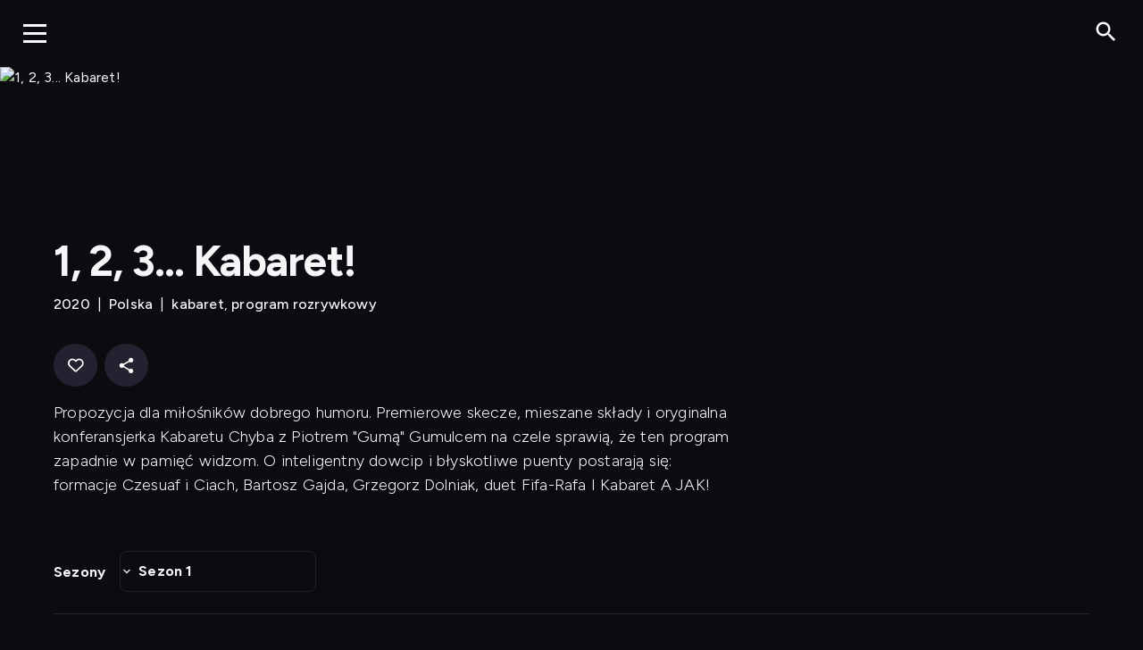

--- FILE ---
content_type: text/html;charset=UTF-8
request_url: https://pilot.wp.pl/vod/programy,98/1-2-3-kabaret-odcinki,208574
body_size: 2337
content:


<!doctype html>
<html lang="en-EN">
<head>
  <meta charset="utf-8"/>
  <meta http-equiv="X-UA-Compatible" content="IE=edge"/>
  <meta name="viewport"
          content="width=device-width, initial-scale=1, maximum-scale=5, shrink-to-fit=no"/>
  <link rel="shortcut icon" type="image/x-icon" href="https://r.dcs.redcdn.pl/file/o2/wpp/portal/prod/logo/PILOT_WP_favicon_512x512.png"/>

  <link rel="stylesheet" href="/vod/static/css/index.css?v=ae2a9077abad"/>

    <meta name="google-site-verification" content="E_dhCT346ZqDx9AQFzWiaeC1-42Mq_oryXG135vmqNI"/>



    <title>1, 2, 3... Kabaret!, Oglądaj w Pilot WP</title>

        <link rel="canonical" href="https://pilot.wp.pl/vod/programy,98/1-2-3-kabaret-odcinki,208574"/>

        <!-- for Google -->
        <meta name="description" content="Propozycja dla miłośnik&oacute;w żart&oacute;w. Premierowe skecze, mieszane składy i oryginalna konferansjerka Kabaretu Chyba z Piotrem 'Gumą' Gumulcem na czele sprawią, że ten program zapadnie w pamięć widzom."/>
        <meta name="application-name" content="Pilot WP"/>

        <!-- for Facebook -->
        <meta property="og:title" content="1, 2, 3... Kabaret!, Oglądaj w Pilot WP"/>
        <meta property="og:type" content="website"/>
        <meta property="og:description" content="Propozycja dla miłośnik&oacute;w żart&oacute;w. Premierowe skecze, mieszane składy i oryginalna konferansjerka Kabaretu Chyba z Piotrem 'Gumą' Gumulcem na czele sprawią, że ten program zapadnie w pamięć widzom."/>
        <meta property="og:url" content="https://pilot.wp.pl/vod/programy,98/1-2-3-kabaret-odcinki,208574"/>
        <meta property="og:site_name" content="Pilot WP"/>
        <meta property="og:locale" content="en_EN"/>
        <meta property="og:image" content="https://r-scale-b8.dcs.redcdn.pl/scale/o2/wpp/portal/prod/images/epg/akpa4416504.jpg?srcmode=0&srcx=0&srcy=0&quality=65&type=1&srcw=1/1&srch=1/1&dsth=630&dstw=1200"/>
        <meta property="og:image:width" content="1200"/>
        <meta property="og:image:height" content="630"/>

        <!-- for Twitter -->
        <meta name="twitter:card" content="summary_large_image"/>
        <meta name="twitter:title" content="1, 2, 3... Kabaret!, Oglądaj w Pilot WP"/>
        <meta name="twitter:description" content="Propozycja dla miłośnik&oacute;w żart&oacute;w. Premierowe skecze, mieszane składy i oryginalna konferansjerka Kabaretu Chyba z Piotrem 'Gumą' Gumulcem na czele sprawią, że ten program zapadnie w pamięć widzom."/>
        <meta name="twitter:site" content="https://pilot.wp.pl/vod/programy,98/1-2-3-kabaret-odcinki,208574"/>
        <meta name="twitter:creator" content="redge.com"/>
        <meta name="twitter:image" content="https://r-scale-b8.dcs.redcdn.pl/scale/o2/wpp/portal/prod/images/epg/akpa4416504.jpg?srcmode=0&srcx=0&srcy=0&quality=65&type=1&srcw=1/1&srch=1/1&dsth=630&dstw=1200"/>
<!-- Global site tag (gtag.js) - Google Analytics -->
<script async src="https://www.googletagmanager.com/gtag/js?id=GTM-5K4W5WJ"></script>
<script>
  window.dataLayer = window.dataLayer || [];
  window.gtagId = 'GTM-5K4W5WJ';

  function gtag() {
    dataLayer.push(arguments);
  }

  gtag('js', new Date());
  gtag('config', 'GTM-5K4W5WJ');
</script>
<script>
  !function(f,b,e,v,n,t,s){if(f.fbq)return;n=f.fbq=function(){n.callMethod?
  n.callMethod.apply(n,arguments):n.queue.push(arguments)};if(!f._fbq)f._fbq=n;
  n.push=n;n.loaded=!0;n.version='2.0';n.queue=[];t=b.createElement(e);t.async=!0;
  t.src=v;s=b.getElementsByTagName(e)[0];s.parentNode.insertBefore(t,s)}(window,
  document,'script','https://connect.facebook.net/en_US/fbevents.js');

  window.dataLayer = window.dataLayer || [];
  window.pixelId = '';

  fbq.disablePushState = true;
  fbq('init', '');
</script>
    <script>
      window.WP = [];
      window.wp_onepager = true;
      window.wp_sn = 'pilotwp';
      window.wp_cookie_info = 'cookie-info';
      window.wp_dot_send = false;
      window.wp_gtm_id = 'GTM-5K4W5WJ';
      window.wp_consent_logo = 'https://pilot.wp.pl/images/pilot_logo_gdpr.png';
      window.wp_consent_text = '<strong>Pilot WP</strong> jest częścią holdingu Wirtualna Polska.<br><br>';
      window.wp_consent_color = '#4E37D5';
      window.gtag_enable_tcf_support = true;
    </script>
    <script async crossorigin nomodule
      src="https://pilot.wp.pl/[base64]"
      id="wpjslib"></script>
    <script async crossorigin type="module"
      src="https://pilot.wp.pl/[base64]"
      id="wpjslib6"></script>
</head>
<body class="loading">

        <script type="application/ld+json">
            {
                "@context": "http://schema.org/",
                "author": {
                    "@type": "Organization",
                    "legalName": "Pilot WP",
                    "logo": {
                        "@type": "ImageObject",
                        "url": "https://redgalaxy-portal-fo.redlabs.pl/static/images/logo.png"
                    }
                },
                "@type": "VideoObject",
                "name": "1, 2, 3... Kabaret!",
                "height": 960,
                "width": 540,
                "isFamilyFriendly":  "true", 
                "description":  "Propozycja dla miłośników dobrego humoru. Premierowe skecze, mieszane składy i oryginalna konferansjerka Kabaretu Chyba z Piotrem "Gumą" Gumulcem na czele sprawią, że ten program zapadnie w pamięć widzom. O inteligentny dowcip i błyskotliwe puenty postarają się: formacje Czesuaf i Ciach, Bartosz Gajda, Grzegorz Dolniak, duet Fifa-Rafa I Kabaret A JAK!", 
                    "thumbnailUrl":  "https://r-scale-b8.dcs.redcdn.pl/scale/o2/wpp/portal/prod/images/epg/akpa4416504.jpg?srcmode=0&srcx=0&srcy=0&quality=65&type=1&srcw=1/1&srch=1/1&dsth=630&dstw=1200",
                    "datePublished": "2022-07-11",
                    "uploadDate": "2022-07-11",
                "videoQuality": "HD"
            }
        </script>
<div class="main-desc">

              <p>1, 2, 3... Kabaret!</p>
  <p>Propozycja dla miłośnik&oacute;w żart&oacute;w. Premierowe skecze, mieszane składy i oryginalna konferansjerka Kabaretu Chyba z Piotrem 'Gumą' Gumulcem na czele sprawią, że ten program zapadnie w pamięć widzom.</p>


</div>

  <div id="app-loader"></div>
  <div id="app">
    <script type="text/javascript">
      window.RGP_BASE_URL = 'https://pilot.wp.pl';
      window.RGP_DEEPLINK_DOMAIN = '';
      window.RGP_ENVIRONMENT = 'prod';
      window.RGP_FO_URL = '';
      window.SSO_CLIENTS = 'wppilot';
      window.appInfo = {
        buildDate: '2026-02-03 07:02',
        version: 'ae2a9077abad',
      };
      window.compatible = {
        COMPATIBLE_MIN_VERSION_CHROME: '80',
        COMPATIBLE_MIN_VERSION_EDGE: '80',
        COMPATIBLE_MIN_VERSION_FF: '75',
        COMPATIBLE_MIN_VERSION_OPERA: '67',
        COMPATIBLE_MIN_VERSION_SAFARI: '14.1',
        COMPATIBLE_MIN_VERSION_PLAYER_RWD_CHROME: '80',
        COMPATIBLE_MIN_VERSION_PLAYER_RWD_IOS: '14.1',
        COMPATIBLE_MIN_RECOMMENDED_VERSION_CHROME: '116',
        COMPATIBLE_MIN_RECOMMENDED_VERSION_EDGE: '116',
        COMPATIBLE_MIN_RECOMMENDED_VERSION_FF: '116',
        COMPATIBLE_MIN_RECOMMENDED_VERSION_OPERA: '101',
        COMPATIBLE_MIN_RECOMMENDED_VERSION_SAFARI: '15.0',
        COMPATIBLE_MIN_RECOMMENDED_VERSION_PLAYER_RWD_CHROME: '116',
        COMPATIBLE_MIN_RECOMMENDED_VERSION_PLAYER_RWD_IOS: '15.0',
      };

    </script>
  </div>

  <script type="text/javascript" src="/vod/static/js/chunk-vendors.js?v=ae2a9077abad"></script>
  <script type="text/javascript" src="/vod/static/js/index.js?v=ae2a9077abad"></script>

</body>
</html>


--- FILE ---
content_type: text/css
request_url: https://pilot.wp.pl/vod/static/css/player.css
body_size: 1570
content:
.ui-player-error-streams{--ui-player-error-streams-stream-border:hsla(0,0%,100%,.1);display:flex;pointer-events:auto;text-align:center}.ui-player-error-streams__logo{width:5rem;align-self:center}.ui-player-error-streams__wrapper{display:flex;width:100%;flex-direction:column;margin:auto;margin-bottom:3rem;gap:.8rem}.ui-player-error-streams__title{width:100%;margin:0 auto;margin-bottom:1rem;color:var(--color-white);font-size:2rem;font-weight:700}.ui-player-error-streams__description{width:100%;margin:0 auto;font-size:1rem}.ui-player-error-streams__streams-list{max-width:500px;border-radius:1rem;margin:0 auto;background-color:var(--button-secondary-background);padding-inline:.8rem}.ui-player-error-streams__stream-icon{margin-right:.5rem}.ui-player-error-streams__stream-item{padding:.6rem 1.2rem}.ui-player-error-streams__stream-item:not(:last-of-type){border-bottom:.1rem solid var(--ui-player-error-streams-stream-border)}.ui-player-error-streams__details{margin-top:.25rem;margin-bottom:1rem;font-size:.75rem}.ui-player-error-streams__button{align-self:center;margin:0}@media(min-width:992px){.ui-player-error-streams__wrapper{width:80%;margin:auto}}@media(min-width:1600px){.ui-player-error-streams__title{width:80%}.ui-player-error-streams__description{width:80%;font-size:1.2rem}}#app-loader[data-v-cb962aa4],.catalog-loader[data-v-cb962aa4],.epg-loader[data-v-cb962aa4],.menu-loader[data-v-cb962aa4],.static-loader[data-v-cb962aa4],.tile-hover-spinner[data-v-cb962aa4]{position:fixed}#app-loader[data-v-cb962aa4]:before,.catalog-loader[data-v-cb962aa4]:before,.epg-loader[data-v-cb962aa4]:before,.menu-loader[data-v-cb962aa4]:before,.static-loader[data-v-cb962aa4]:before,.tile-hover-spinner[data-v-cb962aa4]:before{position:absolute;border-radius:50%;border-top:3px solid var(--loader-color);border-right:6px solid transparent;animation:spinner-cb962aa4 1.1s linear infinite;content:""}#app-loader[data-v-cb962aa4]{z-index:10000;display:none;background:var(--loader-background);inset:0}#app-loader[data-v-cb962aa4]:before{top:45%;left:50%;width:100px;height:100px;margin-top:-50px;margin-inline-start:-50px}.loading #app-loader[data-v-cb962aa4]{display:block}.catalog-loader[data-v-cb962aa4]{position:relative;z-index:100;width:100%;min-height:400px}.catalog-loader[data-v-cb962aa4]:before{z-index:100;top:100px;left:50%;width:80px;height:80px;margin-inline-start:-40px}.epg-loader[data-v-cb962aa4]{z-index:100;min-height:400px;background:rgba(0,0,0,.4);inset:180px 0 0}.epg-loader[data-v-cb962aa4]:before{z-index:100;top:180px;left:50%;width:80px;height:80px;margin-inline-start:-40px}.menu-loader[data-v-cb962aa4],.tile-hover-spinner[data-v-cb962aa4]{position:absolute;z-index:1;top:0;left:0;width:100%;height:100%;pointer-events:none}.menu-loader[data-v-cb962aa4]:before,.tile-hover-spinner[data-v-cb962aa4]:before{top:50%;left:50%;width:30px;height:30px;margin-top:-15px;margin-inline-start:-15px}.static-loader[data-v-cb962aa4]{position:relative;width:25px;height:25px}.static-loader[data-v-cb962aa4]:before{inset:0}@keyframes spinner-cb962aa4{to{transform:rotate(1turn)}}.ui-player-gui-crop-range[data-v-cb962aa4]{position:absolute;width:100%}.ui-player-gui-crop-range__draggable[data-v-cb962aa4]{position:absolute;z-index:11;top:calc(var(--ui-player-gui-crop-slider-bottom)*-1);cursor:default;pointer-events:none;text-align:center;transform:translate3d(-50%,calc(var(--ui-player-gui-video-slider-drag-size)/-1),0)}.ui-player-gui-crop-range__crop-timespan[data-v-cb962aa4]{background:var(--ui-player-gui-video-slider-background-strong);background-size:5px}.ui-player-gui-crop-range__crop-progress[data-v-cb962aa4]{background:var(--ui-player-gui-video-slider-progress-background)}.ui-player-gui-crop-range__icon[data-v-cb962aa4]{color:var(--color-brand-primary);font-size:var(--ui-player-gui-crop-slider-icon-font-size)}.ui-player-gui-crop-range .ui-player-gui-slider__progress[data-v-cb962aa4]{position:absolute}.ui-player-gui-crop-range .ui-player-gui-slider .ui-player-gui-controls__progress-tooltip[data-v-cb962aa4]{bottom:calc(var(--ui-player-gui-video-slider-height) + 12px + var(--ui-player-gui-crop-slider-bottom));transform:translateX(calc(-50% + var(--ui-player-gui-crop-slider-bottom)))}#app-loader[data-v-a868f5f0],.catalog-loader[data-v-a868f5f0],.epg-loader[data-v-a868f5f0],.menu-loader[data-v-a868f5f0],.static-loader[data-v-a868f5f0],.tile-hover-spinner[data-v-a868f5f0]{position:fixed}#app-loader[data-v-a868f5f0]:before,.catalog-loader[data-v-a868f5f0]:before,.epg-loader[data-v-a868f5f0]:before,.menu-loader[data-v-a868f5f0]:before,.static-loader[data-v-a868f5f0]:before,.tile-hover-spinner[data-v-a868f5f0]:before{position:absolute;border-radius:50%;border-top:3px solid var(--loader-color);border-right:6px solid transparent;animation:spinner-a868f5f0 1.1s linear infinite;content:""}#app-loader[data-v-a868f5f0]{z-index:10000;display:none;background:var(--loader-background);inset:0}#app-loader[data-v-a868f5f0]:before{top:45%;left:50%;width:100px;height:100px;margin-top:-50px;margin-inline-start:-50px}.loading #app-loader[data-v-a868f5f0]{display:block}.catalog-loader[data-v-a868f5f0]{position:relative;z-index:100;width:100%;min-height:400px}.catalog-loader[data-v-a868f5f0]:before{z-index:100;top:100px;left:50%;width:80px;height:80px;margin-inline-start:-40px}.epg-loader[data-v-a868f5f0]{z-index:100;min-height:400px;background:rgba(0,0,0,.4);inset:180px 0 0}.epg-loader[data-v-a868f5f0]:before{z-index:100;top:180px;left:50%;width:80px;height:80px;margin-inline-start:-40px}.menu-loader[data-v-a868f5f0],.tile-hover-spinner[data-v-a868f5f0]{position:absolute;z-index:1;top:0;left:0;width:100%;height:100%;pointer-events:none}.menu-loader[data-v-a868f5f0]:before,.tile-hover-spinner[data-v-a868f5f0]:before{top:50%;left:50%;width:30px;height:30px;margin-top:-15px;margin-inline-start:-15px}.static-loader[data-v-a868f5f0]{position:relative;width:25px;height:25px}.static-loader[data-v-a868f5f0]:before{inset:0}@keyframes spinner-a868f5f0{to{transform:rotate(1turn)}}.ui-player-gui-crop-slider[data-v-a868f5f0]{position:absolute;width:100%}.ui-player-gui-crop-slider__draggable[data-v-a868f5f0]{position:absolute;z-index:11;top:calc(var(--ui-player-gui-crop-slider-bottom)*-1);cursor:col-resize;text-align:center;transform:translate3d(-50%,calc(var(--ui-player-gui-video-slider-drag-size)/-1),0)}.ui-player-gui-crop-slider__crop-timespan[data-v-a868f5f0]{background:linear-gradient(90deg,#fff 40%,transparent 0);background-size:5px}.ui-player-gui-crop-slider__crop-progress[data-v-a868f5f0]{background:var(--ui-player-gui-video-slider-progress-background);transition:width .2s ease-in-out}.ui-player-gui-crop-slider__icon[data-v-a868f5f0]{color:var(--color-brand-primary);font-size:var(--ui-player-gui-crop-slider-icon-font-size)}.ui-player-gui-crop-slider .ui-player-gui-slider__progress[data-v-a868f5f0]{position:absolute}.ui-player-gui-crop-slider .ui-player-gui-slider .ui-player-gui-controls__progress-tooltip[data-v-a868f5f0]{bottom:calc(var(--ui-player-gui-video-slider-height) + 12px + var(--ui-player-gui-crop-slider-bottom));transform:translateX(calc(-50% + var(--ui-player-gui-crop-slider-bottom)))}.ui-player-recommendations{position:absolute;z-index:50;bottom:0;display:none;width:100%;margin:4.1rem 0;opacity:0;transition:opacity .4s}.ui-player-recommendations--visible{opacity:1}.ui-player-recommendations__close{position:absolute;z-index:51;top:18px;right:28px;display:flex;width:28px;height:28px;align-items:center;justify-content:center;border-radius:50%;background:var(--ui-player-recommendations-close-background);color:#fff;cursor:pointer}@media(min-width:768px){.ui-player-recommendations{display:block}}.ui-player-recommendations .section__container{background:var(--ui-player-recommendations-background)}.ui-player-recommendations .ui-section-headline__text{color:var(--ui-player-recommendations-section-headline-color)}.ui-player-recommendations .tile__info{display:var(--ui-player-recommendations-tile-info-display)}.ui-player-recommendations .tile__subtitle,.ui-player-recommendations .tile__title{color:var(--ui-player-recommendations-tile-info-text-color)}.ui-player-recommendations .ui-slider-controls-dots{display:none}#app-loader,.catalog-loader,.epg-loader,.menu-loader,.static-loader,.tile-hover-spinner{position:fixed}#app-loader:before,.catalog-loader:before,.epg-loader:before,.menu-loader:before,.static-loader:before,.tile-hover-spinner:before{position:absolute;border-radius:50%;border-top:3px solid var(--loader-color);border-right:6px solid transparent;animation:spinner 1.1s linear infinite;content:""}#app-loader{z-index:10000;display:none;background:var(--loader-background);inset:0}#app-loader:before{top:45%;left:50%;width:100px;height:100px;margin-top:-50px;margin-inline-start:-50px}.loading #app-loader{display:block}.catalog-loader{position:relative;z-index:100;width:100%;min-height:400px}.catalog-loader:before{z-index:100;top:100px;left:50%;width:80px;height:80px;margin-inline-start:-40px}.epg-loader{z-index:100;min-height:400px;background:rgba(0,0,0,.4);inset:180px 0 0}.epg-loader:before{z-index:100;top:180px;left:50%;width:80px;height:80px;margin-inline-start:-40px}.menu-loader,.tile-hover-spinner{position:absolute;z-index:1;top:0;left:0;width:100%;height:100%;pointer-events:none}.menu-loader:before,.tile-hover-spinner:before{top:50%;left:50%;width:30px;height:30px;margin-top:-15px;margin-inline-start:-15px}.static-loader{position:relative;width:25px;height:25px}.static-loader:before{inset:0}@keyframes spinner{to{transform:rotate(1turn)}}.app-rakuten-agreements__checkbox{padding:.5rem}.app-rakuten-agreements__link{margin-left:2.1rem}.app-rakuten-agreements__checkbox input[type=checkbox],.app-rakuten-agreements__modal .fancy-line:after,.app-rakuten-agreements__modal .fancy-line:before{border-color:var(--app-rakuten-agreements-lines-color)}

--- FILE ---
content_type: text/css
request_url: https://pilot.wp.pl/vod/static/css/21.css
body_size: 1392
content:
.page-detail__gallery-modal,.page-detail__gallery-modal .ui-modal__body:before{inset:0}.page-detail__gallery-modal{position:fixed;-webkit-user-select:none;-moz-user-select:none;user-select:none}.page-detail__gallery-modal .ui-modal__footer,.page-detail__gallery-modal .ui-modal__header{display:none}.page-detail__gallery-modal .ui-modal__body:before,.page-detail__gallery-modal .ui-modal__icon-close,.page-detail__gallery-modal-icon{border-radius:50%}.page-detail__gallery-modal .ui-modal__icon-close,.page-detail__gallery-modal-icon{background:rgba(0,0,0,.5);color:#f8f8fa}.page-detail__gallery-modal .ui-modal__body:before,.page-detail__gallery-modal .ui-modal__content,.page-detail__gallery-modal-icon{position:absolute}.page-detail__gallery-modal .ui-modal__body-content,.page-detail__gallery-modal .ui-modal__content{overflow:hidden}.page-detail__gallery-modal .ui-modal__content,.page-detail__gallery-modal-image{height:100%}.page-detail__gallery-modal .ui-modal__content{display:flex;width:100%;align-items:center;justify-content:center;background-color:transparent;box-shadow:none}.page-detail__gallery-modal .ui-modal__body,.page-detail__gallery-modal-image{max-width:100%}.page-detail__gallery-modal .ui-modal__body:before{z-index:0;display:block;width:52px;height:52px;border:3px solid #111;margin:auto;animation:ring-animation 1.2s linear infinite;content:""}.page-detail__gallery-modal .ui-modal__body-content{position:relative;width:auto}.page-detail__gallery-modal-icon,.page-detail__gallery-modal-image{z-index:1}.page-detail__gallery-modal-image{animation:fade-in .5s;background-color:var(--color-bg-tertiary);-o-object-fit:contain;object-fit:contain}.page-detail__gallery-modal-icon{top:50%;padding:10px;margin-top:-20px;cursor:pointer;font-size:24px;font-weight:var(--font-weight-bold);transition:all .2s}.page-detail__gallery-modal-icon:hover{transform:scale(1.2)}.page-detail__gallery-modal-icon-left{left:10px}.page-detail__gallery-modal-icon-right{right:10px}.program-serial-info{display:flex;margin-bottom:3rem}.program-serial-info__content{display:flex;max-width:var(--ui-program-serial-info-content-max-width);flex-wrap:wrap;justify-content:center;padding:.6rem;border:var(--ui-program-serial-info-content-border);border-radius:var(--tile-border-radius)}.program-serial-info__metadata{display:-webkit-box;overflow:hidden;-webkit-box-orient:vertical;-webkit-line-clamp:3;word-break:break-word;display:flex;flex-direction:column;align-items:center;margin-top:.7rem}.program-serial-info__title{font-size:var(--font-size-lg)}.program-serial-info .tile{max-width:14rem;flex:0 0 14rem;padding:0 calc(var(--tile-gutter)/2)}.program-serial-info .tile__front,.program-serial-info .tile__info,.program-serial-info .tile__overlay{display:none}@media(min-width:992px){.program-serial-info__content{width:34rem;justify-content:flex-start}.program-serial-info__metadata{align-items:flex-start;justify-content:center;margin-top:0;margin-inline-start:1.2rem}}.ui-detail-recording-popup{position:fixed;z-index:20;display:flex;flex-direction:column;padding:1rem;border-radius:var(--default-border-radius);margin-right:1rem;animation:fade-in .5s;background-color:var(--color-bg-primary);color:var(--color-font-primary);font-size:var(--font-size-sm)}.ui-detail-recording-popup__remaining-time{display:flex;align-items:center}.ui-detail-recording-popup__remaining-time-text{font-weight:var(--font-weight-bold);margin-inline-start:3px}.ui-detail-tabs__wrapper{width:100%;padding-top:6rem}.ui-detail-tabs__wrapper .container,.ui-detail-tabs__wrapper .page-detail__gallery,.ui-detail-tabs__wrapper .section__slider,.ui-detail-tabs__wrapper .ui-section-headline{padding-right:0;padding-left:0}.ui-detail-tabs__wrapper--hidden{display:none}.ui-detail-tabs__tab-list{display:flex;align-items:center;border-bottom:1px solid var(--color-lines-primary);margin-bottom:2rem;color:var(--ui-tab-color);cursor:pointer;line-height:2.5rem}.ui-detail-tabs__tab{border-bottom:var(--navbar-router-link-border-bottom);margin-right:40px}.ui-detail-tabs__tab--active,.ui-detail-tabs__tab:hover{color:var(--color-font-primary)}.ui-detail-tabs__tab--active{border-bottom:var(--navbar-router-link-active-border-bottom)}.ui-detail-tabs__tab-container{display:flex;flex-flow:row nowrap;gap:10px}@media(min-width:992px){.ui-detail-tabs{justify-content:center}}.ui-detail-tabs__tab:hover{color:var(--color-brand-primary)}#app-loader,.catalog-loader,.epg-loader,.menu-loader,.static-loader,.tile-hover-spinner{position:fixed}#app-loader:before,.catalog-loader:before,.epg-loader:before,.menu-loader:before,.static-loader:before,.tile-hover-spinner:before{position:absolute;border-radius:50%;border-top:3px solid var(--loader-color);border-right:6px solid transparent;animation:spinner 1.1s linear infinite;content:""}#app-loader{z-index:10000;display:none;background:var(--loader-background);inset:0}#app-loader:before{top:45%;left:50%;width:100px;height:100px;margin-top:-50px;margin-inline-start:-50px}.loading #app-loader{display:block}.catalog-loader{position:relative;z-index:100;width:100%;min-height:400px}.catalog-loader:before{z-index:100;top:100px;left:50%;width:80px;height:80px;margin-inline-start:-40px}.epg-loader{z-index:100;min-height:400px;background:rgba(0,0,0,.4);inset:180px 0 0}.epg-loader:before{z-index:100;top:180px;left:50%;width:80px;height:80px;margin-inline-start:-40px}.menu-loader,.tile-hover-spinner{position:absolute;z-index:1;top:0;left:0;width:100%;height:100%;pointer-events:none}.menu-loader:before,.tile-hover-spinner:before{top:50%;left:50%;width:30px;height:30px;margin-top:-15px;margin-inline-start:-15px}.static-loader{position:relative;width:25px;height:25px}.static-loader:before{inset:0}@keyframes spinner{to{transform:rotate(1turn)}}.platforms-availability__header{font-weight:var(--font-weight-semibold)}.platforms-availability__element{display:flex;align-items:center}.platforms-availability__icon{margin-right:.5rem}

--- FILE ---
content_type: text/css
request_url: https://pilot.wp.pl/vod/static/css/button.css
body_size: 619
content:
#app-loader[data-v-236363b2],.catalog-loader[data-v-236363b2],.epg-loader[data-v-236363b2],.menu-loader[data-v-236363b2],.static-loader[data-v-236363b2],.tile-hover-spinner[data-v-236363b2]{position:fixed}#app-loader[data-v-236363b2]:before,.catalog-loader[data-v-236363b2]:before,.epg-loader[data-v-236363b2]:before,.menu-loader[data-v-236363b2]:before,.static-loader[data-v-236363b2]:before,.tile-hover-spinner[data-v-236363b2]:before{position:absolute;border-radius:50%;border-top:3px solid var(--loader-color);border-right:6px solid transparent;animation:spinner-236363b2 1.1s linear infinite;content:""}#app-loader[data-v-236363b2]{z-index:10000;display:none;background:var(--loader-background);inset:0}#app-loader[data-v-236363b2]:before{top:45%;left:50%;width:100px;height:100px;margin-top:-50px;margin-inline-start:-50px}.loading #app-loader[data-v-236363b2]{display:block}.catalog-loader[data-v-236363b2]{position:relative;z-index:100;width:100%;min-height:400px}.catalog-loader[data-v-236363b2]:before{z-index:100;top:100px;left:50%;width:80px;height:80px;margin-inline-start:-40px}.epg-loader[data-v-236363b2]{z-index:100;min-height:400px;background:rgba(0,0,0,.4);inset:180px 0 0}.epg-loader[data-v-236363b2]:before{z-index:100;top:180px;left:50%;width:80px;height:80px;margin-inline-start:-40px}.menu-loader[data-v-236363b2],.tile-hover-spinner[data-v-236363b2]{position:absolute;z-index:1;top:0;left:0;width:100%;height:100%;pointer-events:none}.menu-loader[data-v-236363b2]:before,.tile-hover-spinner[data-v-236363b2]:before{top:50%;left:50%;width:30px;height:30px;margin-top:-15px;margin-inline-start:-15px}.static-loader[data-v-236363b2]{position:relative;width:25px;height:25px}.static-loader[data-v-236363b2]:before{inset:0}@keyframes spinner-236363b2{to{transform:rotate(1turn)}}.ui-button-share[data-v-236363b2]{--left-value:calc(var(--button-padding-inline)*2 + var(--button-font-size) + 1rem);position:relative}.ui-button-share__options[data-v-236363b2]{position:absolute;z-index:99;left:-.75rem}.ui-button-share__options-backdrop[data-v-236363b2]{position:fixed;top:0;left:0;width:100%;height:100%;pointer-events:none}.ui-button-share__options-arrow-up[data-v-236363b2]{--arrow-size:8px;width:0;height:0;border-right:var(--arrow-size) solid transparent;border-bottom:var(--arrow-size) solid var(--button-share-dropdown-background);border-left:var(--arrow-size) solid transparent;margin-top:5px;margin-inline:auto}.ui-button-share__options-buttons[data-v-236363b2]{display:flex;flex-flow:column nowrap;padding:.5rem;border-radius:var(--button-share-border-radius);background:var(--button-share-dropdown-background)}.ui-button-share__options-buttons .button[data-v-236363b2]{margin-right:.5rem}.ui-button-share__options-buttons .button[data-v-236363b2]:last-child{margin-right:0}.ui-button-share__info[data-v-236363b2]{position:absolute;top:50%;left:calc(var(--left-value)*var(--share-info-offset));display:none;width:13rem;transform:translateY(-50%)}@media(min-width:576px){.ui-button-share__options[data-v-236363b2]{left:-100%}.ui-button-share__options-buttons[data-v-236363b2]{flex-direction:row}.ui-button-share__info[data-v-236363b2]{display:block}}.fade-enter-active[data-v-236363b2],.fade-leave-active[data-v-236363b2]{transition:opacity .6s}.fade-enter[data-v-236363b2],.fade-leave-to[data-v-236363b2]{opacity:0}[dir=rtl] .ui-button-share__info[data-v-236363b2]{right:calc(var(--left-value)*var(--share-info-offset))}

--- FILE ---
content_type: application/javascript
request_url: https://pilot.wp.pl/vod/static/js/chunk-d651e3df8741dadc.js
body_size: 821
content:
"use strict";(self["webpackChunkpilot_fo_web"]=self["webpackChunkpilot_fo_web"]||[]).push([[779],{64192(e,n,u){u.r(n),u.d(n,{default:()=>T});var t=u(20908),r=u(30388),a=(u(74423),u(44114),u(21699),u(20641)),o=u(9322),c=u(72644),i=u(79841),l=u(75220),s=u(78579),f=u(52176),v=u(80347),A=u(65649),b=u(69874),p=u(67154),_=u(30978),d=u(8607),E=["aria-label","onKeydown"];const O={__name:"index",props:{product:{type:Object,required:!0}},setup:function(e){var n=e,u=(0,l.lq)(),O=(0,l.rd)(),R=f.A.resolve(s.C0.CONFIGURATION),T=f.A.resolve(s.C0.FAVOURITES),w=R.get(b.oO.HH),y=(0,v.Ue)(),I=y.isSubscriberFetchedRef,h=y.isSubscriberLoggedRef,C=y.isSubscriberLoginEnabledRef,D=(0,i.KR)(!1),k=(0,i.KR)(!1),L=(0,a.EW)(function(){return(0,d.Tl)(D.value?b.wD.ARIA_LABEL_REMOVE_FAVOURITES:b.wD.ARIA_LABEL_ADD_FAVOURITE)}),S=(0,a.EW)(function(){return A.u1.includes(n.product.type)&&w&&I.value&&C.value}),V=(0,a.EW)(function(){return[D.value?"icon-favourite-full":"icon-favourite",k.value&&"pending"]}),F=(0,a.EW)(function(){return(0,d.hC)((0,d.Tl)(D.value?b.wD.TOOLTIP_REMOVE_FAVOURITE:b.wD.TOOLTIP_ADD_FAVOURITE))}),U=function(){var e=(0,r.A)((0,t.A)().m(function e(){return(0,t.A)().w(function(e){while(1)switch(e.n){case 0:if(h.value){e.n=1;break}return e.a(2,O.push({name:_.tS,query:{redirect:u.fullPath}}));case 1:if(k.value=!0,!D.value){e.n=3;break}return e.n=2,T.remove(n.product,{sync:!0})["catch"](function(){});case 2:e.n=5;break;case 3:return e.n=4,T.create(n.product,{sync:!0})["catch"](function(){});case 4:p.A.emit(p.A.EventType.ACTION,p.A.EventType.ADDED_TO_FAVOURITES);case 5:k.value=!1;case 6:return e.a(2)}},e)}));return function(){return e.apply(this,arguments)}}(),g=function(){D.value=!!T.get(n.product.id)&&h.value};return T.on(b.X2.SYNC,g),(0,a.wB)(function(){return n.product},g),(0,a.sV)(g),(0,a.xo)(function(){return T.off(b.X2.SYNC,g)}),function(e,n){var u=(0,a.gN)("tooltip");return S.value?(0,a.bo)(((0,a.uX)(),(0,a.CE)("button",{key:0,"aria-label":L.value,class:"button button--secondary",onKeydown:(0,o.jR)(U,["enter"]),onClick:U},[(0,a.Lk)("i",{class:(0,c.C4)([V.value,"button__icon button__icon--always-visible"])},null,2)],40,E)),[[u,F.value]]):(0,a.Q3)("",!0)}}},R=O,T=R}}]);

--- FILE ---
content_type: application/javascript
request_url: https://pilot.wp.pl/vod/static/js/chunk-9ed88528c1e7a974.js
body_size: 6605
content:
"use strict";(self["webpackChunkpilot_fo_web"]=self["webpackChunkpilot_fo_web"]||[]).push([[339,977],{14808(t,e,n){n.r(e),n.d(e,{default:()=>A});var u=n(20908),a=n(30388),r=(n(2008),n(26099),n(27495),n(25440),n(79841)),o=n(20641),l=n(9322),i=n(75220),c=n(78579),s=n(52176),d=n(85719),v=n(69874),p=n(30978),f=n(8607),b={key:0};const _={__name:"index",props:{product:{type:Object,default:function(){return{}}},isIconVisible:Boolean},setup:function(t){var e=t,n=(0,i.rd)(),_=(0,o.OA)(),R=s.A.resolve(c.C0.RECORDINGS),A=(0,r.KR)(!1),E=(0,o.EW)(function(){return e.product.recording||e.product}),y=(0,o.EW)(function(){var t=E.value.status===v.Sz.PENDING,n=[e.isIconVisible&&!t?"icon-record":"",E.value.id?"icon-record-started":"",E.value.id&&t&&"pending",A.value&&e.isIconVisible&&"pending"].filter(Boolean);return n.length?n:null}),C=(0,o.EW)(function(){return E.value.id?(0,f.Tl)(v.wD.COMMON_REMOVE_RECORD):(0,f.Tl)(v.wD.COMMON_RECORD)}),m=function(){n.replace({name:p.h5,params:{page:"recordings"}})},O=function(){var t=(0,a.A)((0,u.A)().m(function t(){var n,a,r,o,l;return(0,u.A)().w(function(t){while(1)switch(t.p=t.n){case 0:if(!A.value){t.n=1;break}return t.a(2);case 1:if(A.value=!0,!E.value.id){t.n=5;break}return t.n=2,(0,f.dV)({title:"RECORDINGS_REMOVAL_MODAL_TITLE",message:"RECORDINGS_REMOVAL_MODAL_MESSAGE",disableHiding:!0});case 2:if(n=t.v,n){t.n=3;break}return A.value=!1,t.a(2);case 3:return t.n=4,R.remove(e.product,{sync:!0})["catch"](function(){});case 4:e.product.recording||m(),t.n=9;break;case 5:return t.p=5,t.n=6,R.create(e.product);case 6:null===_||void 0===_||null===(a=_.onOnOnShowRecordingPopup)||void 0===a||a.call(_),t.n=9;break;case 7:return t.p=7,l=t.v,r=(0,f.u$)(l),t.n=8,(0,f.tW)(r,"RECORDINGS_GO_TO_MY_LIST_RECORDINGS",!1);case 8:o=t.v,o&&m();case 9:A.value=!1;case 10:return t.a(2)}},t,null,[[5,7]])}));return function(){return t.apply(this,arguments)}}();return function(e,n){return(0,r.R1)(f.wA)(t.product)?((0,o.uX)(),(0,o.CE)("div",b,[(0,o.bF)(d.A,{icon:y.value,title:C.value,"aria-label":C.value,class:"epg-program__record",onClick:(0,l.D$)(O,["prevent"])},null,8,["icon","title","aria-label","onClick"])])):(0,o.Q3)("",!0)}}},R=_,A=R},21977(t,e,n){n.d(e,{c:()=>o});const u=new Uint8Array([0,0,0,28,102,116,121,112,105,115,111,109,0,0,2,0,105,115,111,109,105,115,111,50,109,112,52,49,0,0,0,8,102,114,101,101,0,0,2,239,109,100,97,116,33,16,5,32,164,27,255,192,0,0,0,0,0,0,0,0,0,0,0,0,0,0,0,0,0,0,0,0,0,0,0,0,0,0,0,0,0,0,0,0,0,0,0,0,0,0,0,0,0,0,0,0,0,0,0,0,0,0,0,0,0,0,0,0,0,0,0,0,0,0,0,0,0,0,0,0,0,0,0,0,0,0,0,0,0,0,0,0,0,0,0,0,0,0,0,0,0,0,0,0,0,0,0,0,0,0,0,0,0,0,0,0,0,0,0,0,0,0,0,0,0,0,0,0,0,0,0,0,0,0,0,0,0,0,0,0,0,0,0,0,0,0,0,0,0,0,0,0,0,0,0,0,0,0,0,0,0,0,0,0,0,0,0,0,0,0,0,0,0,0,0,0,0,0,0,0,0,0,0,0,0,0,0,0,0,0,0,0,0,0,0,0,0,0,0,0,0,0,0,0,0,0,0,0,0,0,0,0,0,0,0,0,0,0,0,0,0,0,0,0,0,0,0,0,0,0,0,0,0,0,0,0,0,0,0,0,0,0,0,0,0,0,0,0,0,0,0,0,0,0,0,0,0,0,0,0,0,0,0,0,0,0,0,0,0,0,0,0,0,0,0,0,0,0,0,0,55,167,0,0,0,0,0,0,0,0,0,0,0,0,0,0,0,0,0,0,0,0,0,0,0,0,0,0,0,0,0,0,0,0,0,0,0,0,0,0,0,0,0,0,0,0,0,0,0,0,0,0,0,0,0,0,0,0,0,0,0,0,0,0,0,0,0,0,0,0,0,0,0,0,0,0,0,0,0,0,0,0,0,0,0,0,0,0,0,0,0,0,0,0,112,33,16,5,32,164,27,255,192,0,0,0,0,0,0,0,0,0,0,0,0,0,0,0,0,0,0,0,0,0,0,0,0,0,0,0,0,0,0,0,0,0,0,0,0,0,0,0,0,0,0,0,0,0,0,0,0,0,0,0,0,0,0,0,0,0,0,0,0,0,0,0,0,0,0,0,0,0,0,0,0,0,0,0,0,0,0,0,0,0,0,0,0,0,0,0,0,0,0,0,0,0,0,0,0,0,0,0,0,0,0,0,0,0,0,0,0,0,0,0,0,0,0,0,0,0,0,0,0,0,0,0,0,0,0,0,0,0,0,0,0,0,0,0,0,0,0,0,0,0,0,0,0,0,0,0,0,0,0,0,0,0,0,0,0,0,0,0,0,0,0,0,0,0,0,0,0,0,0,0,0,0,0,0,0,0,0,0,0,0,0,0,0,0,0,0,0,0,0,0,0,0,0,0,0,0,0,0,0,0,0,0,0,0,0,0,0,0,0,0,0,0,0,0,0,0,0,0,0,0,0,0,0,0,0,0,0,0,0,0,0,0,0,0,0,0,0,0,0,0,0,0,0,0,0,0,0,0,0,0,0,0,0,0,0,0,0,0,0,0,0,0,0,0,0,0,0,55,167,128,0,0,0,0,0,0,0,0,0,0,0,0,0,0,0,0,0,0,0,0,0,0,0,0,0,0,0,0,0,0,0,0,0,0,0,0,0,0,0,0,0,0,0,0,0,0,0,0,0,0,0,0,0,0,0,0,0,0,0,0,0,0,0,0,0,0,0,0,0,0,0,0,0,0,0,0,0,0,0,0,0,0,0,0,0,0,0,0,0,0,0,0,112,0,0,2,194,109,111,111,118,0,0,0,108,109,118,104,100,0,0,0,0,0,0,0,0,0,0,0,0,0,0,3,232,0,0,0,47,0,1,0,0,1,0,0,0,0,0,0,0,0,0,0,0,0,1,0,0,0,0,0,0,0,0,0,0,0,0,0,0,0,1,0,0,0,0,0,0,0,0,0,0,0,0,0,0,64,0,0,0,0,0,0,0,0,0,0,0,0,0,0,0,0,0,0,0,0,0,0,0,0,0,0,0,0,0,0,3,0,0,1,236,116,114,97,107,0,0,0,92,116,107,104,100,0,0,0,3,0,0,0,0,0,0,0,0,0,0,0,2,0,0,0,0,0,0,0,47,0,0,0,0,0,0,0,0,0,0,0,1,1,0,0,0,0,1,0,0,0,0,0,0,0,0,0,0,0,0,0,0,0,1,0,0,0,0,0,0,0,0,0,0,0,0,0,0,64,0,0,0,0,0,0,0,0,0,0,0,0,0,0,36,101,100,116,115,0,0,0,28,101,108,115,116,0,0,0,0,0,0,0,1,0,0,0,47,0,0,0,0,0,1,0,0,0,0,1,100,109,100,105,97,0,0,0,32,109,100,104,100,0,0,0,0,0,0,0,0,0,0,0,0,0,0,172,68,0,0,8,0,85,196,0,0,0,0,0,45,104,100,108,114,0,0,0,0,0,0,0,0,115,111,117,110,0,0,0,0,0,0,0,0,0,0,0,0,83,111,117,110,100,72,97,110,100,108,101,114,0,0,0,1,15,109,105,110,102,0,0,0,16,115,109,104,100,0,0,0,0,0,0,0,0,0,0,0,36,100,105,110,102,0,0,0,28,100,114,101,102,0,0,0,0,0,0,0,1,0,0,0,12,117,114,108,32,0,0,0,1,0,0,0,211,115,116,98,108,0,0,0,103,115,116,115,100,0,0,0,0,0,0,0,1,0,0,0,87,109,112,52,97,0,0,0,0,0,0,0,1,0,0,0,0,0,0,0,0,0,2,0,16,0,0,0,0,172,68,0,0,0,0,0,51,101,115,100,115,0,0,0,0,3,128,128,128,34,0,2,0,4,128,128,128,20,64,21,0,0,0,0,1,244,0,0,1,243,249,5,128,128,128,2,18,16,6,128,128,128,1,2,0,0,0,24,115,116,116,115,0,0,0,0,0,0,0,1,0,0,0,2,0,0,4,0,0,0,0,28,115,116,115,99,0,0,0,0,0,0,0,1,0,0,0,1,0,0,0,2,0,0,0,1,0,0,0,28,115,116,115,122,0,0,0,0,0,0,0,0,0,0,0,2,0,0,1,115,0,0,1,116,0,0,0,20,115,116,99,111,0,0,0,0,0,0,0,1,0,0,0,44,0,0,0,98,117,100,116,97,0,0,0,90,109,101,116,97,0,0,0,0,0,0,0,33,104,100,108,114,0,0,0,0,0,0,0,0,109,100,105,114,97,112,112,108,0,0,0,0,0,0,0,0,0,0,0,0,45,105,108,115,116,0,0,0,37,169,116,111,111,0,0,0,29,100,97,116,97,0,0,0,1,0,0,0,0,76,97,118,102,53,54,46,52,48,46,49,48,49]),a=new Blob([u],{type:"video/mp4"}),r=function(t={}){const e=document.createElement("video");return t.muted&&(e.volume=0,e.muted=!0),e.setAttribute("playsinline","1"),e.setAttribute("src",URL.createObjectURL(a)),e.load(),e},o=(t=300)=>new Promise(async e=>{setTimeout(()=>{e({isAutoplayAllowed:!1,isMutedAutoplayAllowed:!1})},t);const n=await r().play().then(()=>!0).catch(()=>!1),u=await r({muted:!0}).play().then(()=>!0).catch(()=>!1);e({isAutoplayAllowed:n,isMutedAutoplayAllowed:u})})},25448(t,e,n){n.r(e),n.d(e,{default:()=>Q});n(76031);var u=n(20641),a=n(79841),r=n(9322),o=n(72644),l=n(90081),i=n(78579),c=n(52176),s=n(69874),d=n(27351),v=n(8607),p=n(20908),f=n(30388),b=function(){var t=(0,f.A)((0,p.A)().m(function t(e){var n;return(0,p.A)().w(function(t){while(1)switch(t.p=t.n){case 0:return t.p=0,t.n=1,navigator.clipboard.writeText(e);case 1:t.n=3;break;case 2:t.p=2,n=t.v,console.error(n);case 3:return t.a(2)}},t,null,[[0,2]])}));return function(e){return t.apply(this,arguments)}}(),_=function(){var t=(0,f.A)((0,p.A)().m(function t(e,n,u){var a;return(0,p.A)().w(function(t){while(1)switch(t.p=t.n){case 0:return navigator.canShare||b(),t.p=1,t.n=2,navigator.share({title:u,text:n,url:e});case 2:t.n=4;break;case 3:t.p=3,a=t.v,console.error(a);case 4:return t.a(2)}},t,null,[[1,3]])}));return function(e,n,u){return t.apply(this,arguments)}}(),R=function(t){return(0,u.Qi)("data-v-236363b2"),t=t(),(0,u.jt)(),t},A={class:"ui-button-share"},E=["aria-label","aria-expanded","onKeydown"],y=R(function(){return(0,u.Lk)("i",{class:"icon-share button__icon button__icon--always-visible"},null,-1)}),C=[y],m={key:1},O={class:"ui-button-share__options"},w=R(function(){return(0,u.Lk)("div",{class:"ui-button-share__options-arrow-up"},null,-1)}),T={class:"ui-button-share__options-buttons"},k=["aria-label","onKeydown"],h=R(function(){return(0,u.Lk)("i",{class:"icon-facebook button__icon button__icon--always-visible",role:"presentation"},null,-1)}),M=[h],L=["aria-label","onKeydown"],I=R(function(){return(0,u.Lk)("i",{class:"icon-twitter button__icon button__icon--always-visible"},null,-1)}),N=[I],S=["aria-label","onKeydown"],D=R(function(){return(0,u.Lk)("i",{class:"icon-linkedin button__icon button__icon--always-visible"},null,-1)}),g=[D],W=["aria-label","onKeydown"],K=R(function(){return(0,u.Lk)("i",{class:"icon-link button__icon button__icon--always-visible"},null,-1)}),X=[K],B=["textContent"];const F={__name:"index",props:{product:{type:Object,required:!0}},setup:function(t){var e=t,n=c.A.resolve(i.C0.TWITTER),p=c.A.resolve(i.C0.LINKEDIN),f=c.A.resolve(i.C0.FACEBOOK),R=(0,a.KR)(!1),y=(0,a.KR)(!1),h=(0,a.KR)(null),I=d.Vj.isMobile(),D=null,K=function(t){t.share(e.product.webUrl)},F=function(){b(e.product.webUrl),y.value=!0,clearTimeout(D),D=setTimeout(function(){y.value=!1},1500)},P=function(){var t;R.value=!1,document.removeEventListener("click",P),null===(t=h.value)||void 0===t||t.focus()},U=function(){I?_(e.product.webUrl):(R.value=!R.value,!1!==R.value&&setTimeout(function(){document.addEventListener("click",P)},0))};return(0,u.xo)(function(){document.removeEventListener("click",P)}),function(e,i){var c=(0,u.gN)("tooltip");return(0,u.uX)(),(0,u.CE)("div",A,[t.product.webUrl?(0,u.bo)(((0,u.uX)(),(0,u.CE)("button",{key:0,ref_key:"shareButtonRef",ref:h,"aria-label":(0,a.R1)(v.Tl)((0,a.R1)(s.wD).ARIA_LABEL_SHARE_MATERIAL),"aria-haspopup":"true","aria-expanded":R.value,class:"button button--secondary",onClick:U,onKeydown:(0,r.jR)(P,["escape"])},C,40,E)),[[c,(0,a.R1)(v.hC)((0,a.R1)(v.Tl)((0,a.R1)(s.wD).TOOLTIP_SHARE))]]):(0,u.Q3)("",!0),R.value?((0,u.uX)(),(0,u.CE)("div",m,[(0,u.Lk)("div",{class:"ui-button-share__options-backdrop",onClick:P}),(0,u.Lk)("div",O,[w,(0,u.bF)((0,a.R1)(l.s),null,{default:(0,u.k6)(function(){return[(0,u.Lk)("div",T,[(0,u.bo)(((0,u.uX)(),(0,u.CE)("button",{"aria-label":(0,a.R1)(v.Tl)((0,a.R1)(s.wD).ARIA_LABEL_SHARE_MATERIAL),class:"button button--secondary",onClick:i[0]||(i[0]=function(t){return K((0,a.R1)(f))}),onKeydown:(0,r.jR)(P,["escape"])},M,40,k)),[[c,(0,a.R1)(v.hC)((0,a.R1)(v.Tl)((0,a.R1)(s.wD).TOOLTIP_SHARE_FACEBOOK))]]),(0,u.bo)(((0,u.uX)(),(0,u.CE)("button",{"aria-label":(0,a.R1)(v.Tl)((0,a.R1)(s.wD).ARIA_LABEL_SHARE_MATERIAL),class:"button button--secondary",onClick:i[1]||(i[1]=function(t){return K((0,a.R1)(n))}),onKeydown:(0,r.jR)(P,["escape"])},N,40,L)),[[c,(0,a.R1)(v.hC)((0,a.R1)(v.Tl)((0,a.R1)(s.wD).TOOLTIP_SHARE_TWITTER))]]),(0,u.bo)(((0,u.uX)(),(0,u.CE)("button",{"aria-label":(0,a.R1)(v.Tl)((0,a.R1)(s.wD).ARIA_LABEL_SHARE_MATERIAL),class:"button button--secondary",onClick:i[2]||(i[2]=function(t){return K((0,a.R1)(p))}),onKeydown:(0,r.jR)(P,["escape"])},g,40,S)),[[c,(0,a.R1)(v.hC)((0,a.R1)(v.Tl)((0,a.R1)(s.wD).TOOLTIP_SHARE_LINKEDIN))]]),(0,u.bo)(((0,u.uX)(),(0,u.CE)("button",{"aria-label":(0,a.R1)(v.Tl)((0,a.R1)(s.wD).ARIA_LABEL_SHARE_MATERIAL),class:"button button--secondary",onClick:F,onKeydown:(0,r.jR)(P,["escape"])},X,40,W)),[[c,(0,a.R1)(v.hC)((0,a.R1)(v.Tl)((0,a.R1)(s.wD).TOOLTIP_SHARE_URL))]])])]}),_:1})])])):(0,u.Q3)("",!0),(0,u.bF)(r.eB,{name:"fade"},{default:(0,u.k6)(function(){return[y.value&&!(0,a.R1)(I)?((0,u.uX)(),(0,u.CE)("span",{key:0,class:"ui-button-share__info",textContent:(0,o.v_)((0,a.R1)(v.Tl)((0,a.R1)(s.wD).COMMON_LINK_COPIED))},null,8,B)):(0,u.Q3)("",!0)]}),_:1})])}}};var P=n(66262);const U=(0,P.A)(F,[["__scopeId","data-v-236363b2"]]),Q=U},31235(t,e,n){n.r(e),n.d(e,{default:()=>p});var u=n(78676),a=n(59258),r=(n(2008),n(62062),n(26910),n(18111),n(22489),n(61701),n(26099),n(20641)),o=n(79841),l=n(70048),i=n(69874),c=n(8607),s={class:"buttons"};const d={__name:"index",props:{product:{type:Object,required:!0},productName:String},setup:function(t){var e=t,n=function(t){return(null===t||void 0===t?void 0:t.map(function(t){var e=t.prices;return Math.min.apply(Math,(0,a.A)(e.map(function(t){var e=t.amount;return e})))}).sort(function(t,e){return t-e}))||[]},d=(0,r.EW)(function(){return e.product.source===i.dm.cK}),v=(0,r.EW)(function(){if(d.value){var t=e.product.paymentSchedules.filter(function(t){var e=t.duration;return e}),a=n(t),r=(0,u.A)(a,1),o=r[0];return o&&(0,c.$g)(o)}}),p=(0,r.EW)(function(){if(d.value){var t=e.product.paymentSchedules.filter(function(t){var e=t.duration;return!e}),a=n(t),r=(0,u.A)(a,1),o=r[0];return o&&(0,c.$g)(o)}});return function(e,n){return(0,r.uX)(),(0,r.CE)("div",s,[(0,r.bF)((0,o.R1)(l.kV),{product:t.product,"data-qa":e.$getDataQa("product-meta-login-button")},null,8,["product","data-qa"]),d.value?((0,r.uX)(),(0,r.CE)(r.FK,{key:0},[v.value?((0,r.uX)(),(0,r.Wv)((0,o.R1)(l.bX),{key:0,ref:"buyButton",class:"buttons__rakuten-button",product:t.product,"product-name":(0,o.R1)(c.Tl)((0,o.R1)(i.wD).COMMON_RAKUTEN_RENT_FROM,{price:v.value}),"is-rent-payment":!0},null,8,["product","product-name"])):(0,r.Q3)("",!0),p.value?((0,r.uX)(),(0,r.Wv)((0,o.R1)(l.bX),{key:1,ref:"buyButton",class:"buttons__rakuten-button",product:t.product,"product-name":(0,o.R1)(c.Tl)((0,o.R1)(i.wD).COMMON_RAKUTEN_BUY_FROM,{price:p.value})},null,8,["product","product-name"])):(0,r.Q3)("",!0)],64)):((0,r.uX)(),(0,r.Wv)((0,o.R1)(l.bX),{key:1,ref:"buyButton",product:t.product,"product-name":t.productName},null,8,["product","product-name"])),(0,r.bF)((0,o.R1)(l.q5),{ref:"watchButton",product:t.product},null,8,["product"]),(0,r.bF)((0,o.R1)(l.uJ),(0,r.v6)({"is-icon-visible":"",product:t.product},(0,r.Tb)(e.$attrs)),null,16,["product"]),(0,r.bF)((0,o.R1)(l.yt),{product:t.product,"data-qa":e.$getDataQa("product-meta-favourite-button")},null,8,["product","data-qa"]),(0,r.bF)((0,o.R1)(l.I6),{product:t.product,"data-qa":e.$getDataQa("product-meta-share-button")},null,8,["product","data-qa"])])}}},v=d,p=v},71824(t,e,n){n.r(e),n.d(e,{default:()=>g});var u=n(20908),a=n(30388),r=(n(74423),n(44114),n(20641)),o=n(79841),l=n(72644),i=n(75220),c=n(21977),s=n(78579),d=n(86592),v=n(52176),p=n(37938),f=(n(28706),n(2892),n(85719)),b=n(80347),_=n(69874),R=n(8607),A=["textContent"],E=["textContent"],y=500;const C={__name:"index",props:{autoplayDelay:Number,product:{type:Object,default:function(){return{}}},iconClass:{type:String,default:"icon-play"},title:{type:String,default:"COMMON_WATCH"}},emits:[_.X2.CUSTOM_CLICK],setup:function(t,e){var n,u=e.emit,a=t,i=(0,b.BL)(),c=i.startIntersectionObserver,s=i.isIntersectingRef,d=(0,o.KR)(0),v=(0,o.KR)(null),p=(0,r.EW)(function(){return"".concat((0,R.Tl)(_.wD.COMMON_FOR)," ").concat(Math.round(d.value/1e3),"s")}),C=function(){var t;null===(t=n)||void 0===t||t.stop(),d.value=0},m=function(t,e){d.value=a.autoplayDelay-e},O=function(){C(),u(_.X2.CUSTOM_CLICK)},w=function(){var t;0===a.autoplayDelay&&O(),n=(0,R.CR)(y,a.autoplayDelay,m,O),d.value=a.autoplayDelay,null===(t=n)||void 0===t||t.start()},T=function(t){t.key===_.nC._f&&C()},k=function(){u(_.X2.CUSTOM_CLICK),C()},h=function(){if(d.value>0)return C();u(_.X2.CUSTOM_CLICK)};return(0,r.wB)(s,function(t){t||C()}),(0,r.sV)(function(){c(v.value),window.addEventListener(_.X2.KEYDOWN,T),w()}),(0,r.xo)(function(){C(),window.removeEventListener(_.X2.KEYDOWN,T)}),function(e,n){return(0,r.uX)(),(0,r.CE)("div",{ref_key:"autoplayElRef",ref:v,class:"button__autoplay"},[(0,r.bF)(f.A,{icon:d.value>0?"button__icon--always-visible icon-pause":t.iconClass,"data-qa":e.$getDataQa("product-meta-autoplay-button"),"aria-label":t.title,"prevent-icon-click":"",onClick:k,onIconClick:h},{title:(0,r.k6)(function(){return[(0,r.Lk)("span",{textContent:(0,l.v_)(t.title)},null,8,A),d.value>0?((0,r.uX)(),(0,r.CE)("span",{key:0,class:"button__autoplay-counter",textContent:(0,l.v_)(p.value)},null,8,E)):(0,r.Q3)("",!0)]}),_:1},8,["icon","data-qa","aria-label"])],512)}}},m=C,O=m;var w=n(46886),T=n(65649),k=n(67154),h=n(27351),M=n(30978),L={key:0},I={key:1},N=5;const S={__name:"index",props:{product:{type:Object,default:function(){return{}}},isAutoplayAllowed:{type:Boolean,default:!0}},setup:function(t){var e=t,n=(0,r.OA)(),A=(0,i.rd)(),E=(0,r.WQ)(_.TI._p,!1),y=h.Vj.isMobile(),C=h.Vj.isSafari(),m=(0,b.YY)(),S=m.loadPlayer,D=(0,b.Ue)(),g=D.isSubscriberFetchedRef,W=D.isSubscriberLoggedRef,K=v.A.resolve(s.C0.AVAILABLE),X=v.A.resolve(s.C0.CONFIGURATION),B=v.A.resolve(s.C0.LIVE_MANAGER),F=X.get(_.oO.fz),P=X.get(_.oO.dp),U=X.get(_.oO.u1),Q=(0,o.KR)(!1),x=(0,o.KR)(!1),j=(0,o.KR)(!1),q=(0,r.EW)(function(){return(0,R.Sb)(e.product)}),V=(0,r.EW)(function(){return(0,R.Jo)(e.product)}),Y=(0,r.EW)(function(){return V.value===_.Mr.L8&&e.product.channelId?B.channels.get(e.product.channelId):e.product}),H=(0,r.EW)(function(){if(!e.product)return!1;var t=e.product,n=t.channelId,u=t.id,a=d.M_.activePlayerSession||{},r=a.productId,o=a.type,l=w.M_.castDeviceActiveProduct||{},i=l.id,c=(n===r||u===r)&&o===_.Cc.Q,s=i&&(n===i||u===i);return c||s}),$=(0,r.EW)(function(){var t=[_.Mr.lm,_.Mr.L8].includes(V.value),n=U>=0?U:N,u=t?P:n;return t||e.product.autoplay?1e3*u:-1}),G=(0,r.EW)(function(){return e.product.source===_.By.c}),z=(0,r.EW)(function(){var t;return e.isAutoplayAllowed&&$.value>=0&&(F||F&&Q.value)&&!x.value&&!w.M_.isPipActive&&!d.M_.isAgeConfirmationActive&&!d.M_.isCmpOrGdprActive&&!d.M_.isPaymentModalActive&&!(null!==(t=d.M_.activePlayerSession)&&void 0!==t&&t.isFullscreenEnabled)}),J=(0,r.EW)(function(){return G.value&&y}),Z=function(){C&&G.value?A.push({name:M.lV}):!j.value&&H.value||(n.onCustomClick?n.onCustomClick():S(Y.value))},tt=function(){j.value=(0,R.K$)(e.product)};return(0,r.wB)(H,function(){H.value&&(x.value=!0)}),(0,r.wB)(function(){return e.product},tt,{deep:!0,immediate:!0}),(0,r.wB)([g,W],tt),(0,r.wB)(W,function(){return K.emit(_.X2.SYNC,e.product)}),(0,r.sV)((0,a.A)((0,u.A)().m(function t(){var e;return(0,u.A)().w(function(t){while(1)switch(t.n){case 0:return t.n=1,(0,c.c)(T.dK);case 1:e=t.v,Q.value=e.isAutoplayAllowed,k.A.on(_.X2.TIMER_FINISHED,tt);case 2:return t.a(2)}},t)}))),function(e,n){return j.value&&q.value?((0,r.uX)(),(0,r.CE)("div",L,[J.value?((0,r.uX)(),(0,r.CE)(r.FK,{key:0},[(0,o.R1)(E)?(0,r.Q3)("",!0):((0,r.uX)(),(0,r.Wv)(p.A,{key:0,message:(0,o.R1)(_.wD).COMMON_MOBILE_UNAVAILABLE},null,8,["message"]))],64)):((0,r.uX)(),(0,r.CE)(r.FK,{key:1},[H.value?((0,r.uX)(),(0,r.Wv)(f.A,{key:0,"aria-label":q.value.isPlayingNowTitle,disabled:"",textContent:(0,l.v_)(q.value.isPlayingNowTitle)},null,8,["aria-label","textContent"])):((0,r.uX)(),(0,r.CE)("div",I,[z.value?((0,r.uX)(),(0,r.Wv)(O,{key:t.product.id,"icon-class":q.value.iconClass,title:q.value.title,"autoplay-delay":$.value,onCustomClick:Z},null,8,["icon-class","title","autoplay-delay"])):((0,r.uX)(),(0,r.Wv)(f.A,{key:1,"data-qa":e.$getDataQa("product-meta-watch-button"),title:q.value.title,"aria-label":q.value.title,icon:q.value.iconClass,onClick:Z},null,8,["data-qa","title","aria-label","icon"]))]))],64))])):(0,r.Q3)("",!0)}}},D=S,g=D},72506(t,e,n){n.r(e),n.d(e,{default:()=>s});var u=n(20641),a=n(79841),r=n(85719),o=n(8607),l={key:0};const i={__name:"inactive",props:{tooltip:String,product:{type:Object,default:function(){return{}}}},setup:function(t){var e=t,n=(0,u.EW)(function(){return(0,o.Sb)(e.product)});return function(e,i){var c=(0,u.gN)("tooltip");return n.value?(0,u.bo)(((0,u.uX)(),(0,u.CE)("div",l,[(0,u.bF)(r.A,{disabled:"",title:(0,a.R1)(o.Tl)(n.value.title),"aria-label":(0,a.R1)(o.Tl)(n.value.title),icon:n.value.iconClass},null,8,["title","aria-label","icon"])])),[[c,t.tooltip]]):(0,u.Q3)("",!0)}}},c=i,s=c},85767(t,e,n){n.r(e),n.d(e,{default:()=>m});var u=n(20908),a=n(30388),r=n(41034),o=n(59258),l=(n(28706),n(74423),n(44114),n(15086),n(18111),n(13579),n(26099),n(20641)),i=n(79841),c=n(75220),s=n(78579),d=n(52176),v=n(85719),p=n(80347),f=n(69874),b=n(67154),_=n(46465),R=n(8607),A=n(37944),E={key:0};const y={__name:"index",props:{product:{type:Object,default:function(){return{}}},productName:String,isRentPayment:Boolean},setup:function(t){var e=t,n=(0,c.rd)(),y=(0,p.XY)((0,l.EW)(function(){return e.product}),e.isRentPayment),C=y.paymentRouteRef,m=(0,p.Ue)(),O=m.isSubscriberFetchedRef,w=m.isSubscriberLoginEnabledRef,T=d.A.resolve(s.C0.PROMOTIONS),k=d.A.resolve(s.C0.SUBSCRIBER),h=(0,i.KR)([]),M=(0,i.KR)(!1),L=(0,l.EW)(function(){return(0,R.Fm)(e.product)}),I=(0,l.EW)(function(){return(0,R.sT)(L.value)||[]}),N=(0,l.EW)(function(){return!I.value.length&&!L.value.bundles&&!L.value.paymentSchedules.length}),S=(0,l.EW)(function(){if(M.value)return(0,R.U_)([].concat((0,o.A)(h.value),(0,o.A)(I.value)))}),D=(0,l.EW)(function(){if(w.value&&O.value){var t=!(0,R.cd)(e.product)&&(0,A.A)(e.product);return!!t&&([f.ch.EPISODE,f.ch.SEASON].includes(L.value.type)?t&&!N.value:!(e.product.type===f.ch.PROGRAMME&&!(0,R.aZ)(e.product))&&t)}}),g=(0,l.EW)(function(){return N.value?(0,R.Tl)(f.wD.COMMON_PRODUCT_NOT_AVAILABLE_FOR_PURCHASE_FOR_YOU):""}),W=(0,l.EW)(function(){var t,n={name:e.productName?" ".concat(e.productName):""};return I.value.some(function(t){var e=t.trialDuration;return e})&&null!==(t=k.status)&&void 0!==t&&t.trialEnabled?(0,R.Tl)(f.wD.PAYMENT_TRY_AND_BUY,n):S.value&&I.value.length?(0,R.Tl)(f.wD.PAYMENT_BUY_FROM,(0,r.A)({price:(0,R.$g)(S.value)},n)):(0,R.Tl)(f.wD.PAYMENT_BUY,n)}),K=(0,l.EW)(function(){return T.collection.records}),X=function(){N.value||(n.push(C.value),b.A.emit(b.A.EventType.ACTION,b.A.EventType.TRANSACTION,{eventCategory:_.$_,eventAction:f.H1.Qx},e.product))};return(0,l.wB)(K,(0,a.A)((0,u.A)().m(function t(){var n,a,r,o;return(0,u.A)().w(function(t){while(1)switch(t.n){case 0:if(null!==(n=k.status)&&void 0!==n&&n.activeDiscountPromotion&&K.value.length){t.n=1;break}return M.value=!0,t.a(2);case 1:if(r=K.value[0].id,o=null===(a=e.product.promotions)||void 0===a?void 0:a.some(function(t){var e=t.id;return e===r}),!o){t.n=3;break}return t.n=2,T.fetch(e.product.id)["catch"]();case 2:h.value=t.v;case 3:M.value=!0;case 4:return t.a(2)}},t)})),{immediate:!0}),function(e,n){var u=(0,l.gN)("tooltip");return D.value?(0,l.bo)(((0,l.uX)(),(0,l.CE)("div",E,[(0,l.bF)(v.A,{disabled:N.value,title:t.productName||W.value,"aria-label":t.productName||W.value,icon:"icon-cart-add","data-qa":e.$getDataQa("product-meta-buy-button"),onClick:X},null,8,["disabled","title","aria-label","data-qa"])])),[[u,g.value]]):(0,l.Q3)("",!0)}}},C=y,m=C},94942(t,e,n){n.r(e),n.d(e,{default:()=>v});n(44114);var u=n(20641),a=n(75220),r=n(85719),o=n(80347),l=n(69874),i=n(30978),c=n(8607);const s={__name:"index",props:{product:{type:Object,default:function(){return{}}}},setup:function(t){var e=t,n=(0,a.lq)(),s=(0,a.rd)(),d=(0,o.Ue)(),v=d.isSubscriberFetchedRef,p=d.isSubscriberLoggedRef,f=d.isSubscriberLoginEnabledRef,b=(0,u.EW)(function(){var t;return(0,c.MQ)(e.product)?(0,c.Tl)(l.wD.COMMON_SIGN_IN):(0,c.Tl)(null===(t=(0,c.Sb)(e.product))||void 0===t?void 0:t.loginRequiredTitle)}),_=(0,u.EW)(function(){return(0,c.cd)(e.product)}),R=(0,u.EW)(function(){return!p.value&&f.value&&v.value&&_.value}),A=function(){p.value||s.push({name:i.tS,query:{redirect:n.fullPath}})};return function(t,e){return R.value?((0,u.uX)(),(0,u.Wv)(r.A,{key:0,title:b.value,"aria-label":b.value,icon:"icon-user",onClick:A},null,8,["title","aria-label"])):(0,u.Q3)("",!0)}}},d=s,v=d}}]);

--- FILE ---
content_type: application/javascript
request_url: https://pilot.wp.pl/vod/static/js/chunk-163916b1bb255abe.js
body_size: 29348
content:
"use strict";(self["webpackChunkpilot_fo_web"]=self["webpackChunkpilot_fo_web"]||[]).push([[88,977],{21977(e,t,n){n.d(t,{c:()=>l});const a=new Uint8Array([0,0,0,28,102,116,121,112,105,115,111,109,0,0,2,0,105,115,111,109,105,115,111,50,109,112,52,49,0,0,0,8,102,114,101,101,0,0,2,239,109,100,97,116,33,16,5,32,164,27,255,192,0,0,0,0,0,0,0,0,0,0,0,0,0,0,0,0,0,0,0,0,0,0,0,0,0,0,0,0,0,0,0,0,0,0,0,0,0,0,0,0,0,0,0,0,0,0,0,0,0,0,0,0,0,0,0,0,0,0,0,0,0,0,0,0,0,0,0,0,0,0,0,0,0,0,0,0,0,0,0,0,0,0,0,0,0,0,0,0,0,0,0,0,0,0,0,0,0,0,0,0,0,0,0,0,0,0,0,0,0,0,0,0,0,0,0,0,0,0,0,0,0,0,0,0,0,0,0,0,0,0,0,0,0,0,0,0,0,0,0,0,0,0,0,0,0,0,0,0,0,0,0,0,0,0,0,0,0,0,0,0,0,0,0,0,0,0,0,0,0,0,0,0,0,0,0,0,0,0,0,0,0,0,0,0,0,0,0,0,0,0,0,0,0,0,0,0,0,0,0,0,0,0,0,0,0,0,0,0,0,0,0,0,0,0,0,0,0,0,0,0,0,0,0,0,0,0,0,0,0,0,0,0,0,0,0,0,0,0,0,0,0,0,0,0,0,0,0,0,0,0,0,0,0,0,0,0,0,0,0,0,0,0,0,0,0,0,0,0,55,167,0,0,0,0,0,0,0,0,0,0,0,0,0,0,0,0,0,0,0,0,0,0,0,0,0,0,0,0,0,0,0,0,0,0,0,0,0,0,0,0,0,0,0,0,0,0,0,0,0,0,0,0,0,0,0,0,0,0,0,0,0,0,0,0,0,0,0,0,0,0,0,0,0,0,0,0,0,0,0,0,0,0,0,0,0,0,0,0,0,0,0,0,112,33,16,5,32,164,27,255,192,0,0,0,0,0,0,0,0,0,0,0,0,0,0,0,0,0,0,0,0,0,0,0,0,0,0,0,0,0,0,0,0,0,0,0,0,0,0,0,0,0,0,0,0,0,0,0,0,0,0,0,0,0,0,0,0,0,0,0,0,0,0,0,0,0,0,0,0,0,0,0,0,0,0,0,0,0,0,0,0,0,0,0,0,0,0,0,0,0,0,0,0,0,0,0,0,0,0,0,0,0,0,0,0,0,0,0,0,0,0,0,0,0,0,0,0,0,0,0,0,0,0,0,0,0,0,0,0,0,0,0,0,0,0,0,0,0,0,0,0,0,0,0,0,0,0,0,0,0,0,0,0,0,0,0,0,0,0,0,0,0,0,0,0,0,0,0,0,0,0,0,0,0,0,0,0,0,0,0,0,0,0,0,0,0,0,0,0,0,0,0,0,0,0,0,0,0,0,0,0,0,0,0,0,0,0,0,0,0,0,0,0,0,0,0,0,0,0,0,0,0,0,0,0,0,0,0,0,0,0,0,0,0,0,0,0,0,0,0,0,0,0,0,0,0,0,0,0,0,0,0,0,0,0,0,0,0,0,0,0,0,0,0,0,0,0,0,0,55,167,128,0,0,0,0,0,0,0,0,0,0,0,0,0,0,0,0,0,0,0,0,0,0,0,0,0,0,0,0,0,0,0,0,0,0,0,0,0,0,0,0,0,0,0,0,0,0,0,0,0,0,0,0,0,0,0,0,0,0,0,0,0,0,0,0,0,0,0,0,0,0,0,0,0,0,0,0,0,0,0,0,0,0,0,0,0,0,0,0,0,0,0,0,112,0,0,2,194,109,111,111,118,0,0,0,108,109,118,104,100,0,0,0,0,0,0,0,0,0,0,0,0,0,0,3,232,0,0,0,47,0,1,0,0,1,0,0,0,0,0,0,0,0,0,0,0,0,1,0,0,0,0,0,0,0,0,0,0,0,0,0,0,0,1,0,0,0,0,0,0,0,0,0,0,0,0,0,0,64,0,0,0,0,0,0,0,0,0,0,0,0,0,0,0,0,0,0,0,0,0,0,0,0,0,0,0,0,0,0,3,0,0,1,236,116,114,97,107,0,0,0,92,116,107,104,100,0,0,0,3,0,0,0,0,0,0,0,0,0,0,0,2,0,0,0,0,0,0,0,47,0,0,0,0,0,0,0,0,0,0,0,1,1,0,0,0,0,1,0,0,0,0,0,0,0,0,0,0,0,0,0,0,0,1,0,0,0,0,0,0,0,0,0,0,0,0,0,0,64,0,0,0,0,0,0,0,0,0,0,0,0,0,0,36,101,100,116,115,0,0,0,28,101,108,115,116,0,0,0,0,0,0,0,1,0,0,0,47,0,0,0,0,0,1,0,0,0,0,1,100,109,100,105,97,0,0,0,32,109,100,104,100,0,0,0,0,0,0,0,0,0,0,0,0,0,0,172,68,0,0,8,0,85,196,0,0,0,0,0,45,104,100,108,114,0,0,0,0,0,0,0,0,115,111,117,110,0,0,0,0,0,0,0,0,0,0,0,0,83,111,117,110,100,72,97,110,100,108,101,114,0,0,0,1,15,109,105,110,102,0,0,0,16,115,109,104,100,0,0,0,0,0,0,0,0,0,0,0,36,100,105,110,102,0,0,0,28,100,114,101,102,0,0,0,0,0,0,0,1,0,0,0,12,117,114,108,32,0,0,0,1,0,0,0,211,115,116,98,108,0,0,0,103,115,116,115,100,0,0,0,0,0,0,0,1,0,0,0,87,109,112,52,97,0,0,0,0,0,0,0,1,0,0,0,0,0,0,0,0,0,2,0,16,0,0,0,0,172,68,0,0,0,0,0,51,101,115,100,115,0,0,0,0,3,128,128,128,34,0,2,0,4,128,128,128,20,64,21,0,0,0,0,1,244,0,0,1,243,249,5,128,128,128,2,18,16,6,128,128,128,1,2,0,0,0,24,115,116,116,115,0,0,0,0,0,0,0,1,0,0,0,2,0,0,4,0,0,0,0,28,115,116,115,99,0,0,0,0,0,0,0,1,0,0,0,1,0,0,0,2,0,0,0,1,0,0,0,28,115,116,115,122,0,0,0,0,0,0,0,0,0,0,0,2,0,0,1,115,0,0,1,116,0,0,0,20,115,116,99,111,0,0,0,0,0,0,0,1,0,0,0,44,0,0,0,98,117,100,116,97,0,0,0,90,109,101,116,97,0,0,0,0,0,0,0,33,104,100,108,114,0,0,0,0,0,0,0,0,109,100,105,114,97,112,112,108,0,0,0,0,0,0,0,0,0,0,0,0,45,105,108,115,116,0,0,0,37,169,116,111,111,0,0,0,29,100,97,116,97,0,0,0,1,0,0,0,0,76,97,118,102,53,54,46,52,48,46,49,48,49]),i=new Blob([a],{type:"video/mp4"}),r=function(e={}){const t=document.createElement("video");return e.muted&&(t.volume=0,t.muted=!0),t.setAttribute("playsinline","1"),t.setAttribute("src",URL.createObjectURL(i)),t.load(),t},l=(e=300)=>new Promise(async t=>{setTimeout(()=>{t({isAutoplayAllowed:!1,isMutedAutoplayAllowed:!1})},e);const n=await r().play().then(()=>!0).catch(()=>!1),a=await r({muted:!0}).play().then(()=>!0).catch(()=>!1);t({isAutoplayAllowed:n,isMutedAutoplayAllowed:a})})},74796(e,t,n){n.r(t),n.d(t,{default:()=>mi});var a={};n.r(a),n.d(a,{DASH:()=>ne,HLS:()=>ae,MP4:()=>ie});var i=n(41034),r=n(20908),l=n(30388),o=(n(28706),n(74423),n(2892),n(26099),n(21699),n(47764),n(62953),n(76031),n(20641)),u=n(79841),s=n(72644),c=n(9322),v=n(75220),d=n(21977),p=n(78579),_=n(86592),f=n(52176),E=n(86858),A=n(2489),R=n(46886),m=(n(51629),n(64346),n(18111),n(7588),n(16034),n(27495),n(25440),n(23500),n(75516)),y=n(86318),T=n(48699),g=n(42031),C=n(65649),M=n(69874),k=n(54462),b=n(27351),L=n(8607),I=n(14260),P=(0,o.Lk)("div",{class:"ui-player__tooltip-holder"},null,-1),D={class:"ui-player-advert__wrapper"},w=["data-qa"],S=["textContent"],O=["aria-label","data-qa"],h=["textContent"],x={key:0,class:"icon-right ui-player-advert__skip-icon"},N={class:"ui-player-gui-controls__group"},X=(0,o.Lk)("div",{class:"ui-player-gui-controls__separator"},null,-1),U=10;const W={__name:"ui-player-advert",props:{detailRoute:Object,isCastDeviceAvailable:Boolean},emits:[k.A.POSTROLL_COMPLETED],setup:function(e,t){var n,a,E,A,W,B,V=t.expose,K=t.emit,Q=e,q=["AD_BREAK_READY","AD_PROGRESS","ALL_ADS_COMPLETED","COMPLETE","CONTENT_PAUSE_REQUESTED","CONTENT_RESUME_REQUESTED","LOADED","PAUSED","RESUMED","SKIPPED","STARTED"],G={LEFT:"left",HEIGHT:"height",RIGHT:"right",TOP:"top",WIDTH:"width"},F={currentTime:0,previousTime:0,seeking:!0,duration:0},Y=(0,v.lq)(),H=(0,v.rd)(),Z=f.A.resolve(p.C0.CONFIGURATION),j=Z.get(M.oO.Z1),$=(0,u.KR)(),z=(0,u.KR)(),J=(0,u.KR)(),ee=(0,u.KR)(),te=(0,u.KR)(),ne=!1,ae=!1,ie=!1,re=(0,o.EW)(function(){if($.value){var e=$.value,t=e.adPosition,n=e.currentTime,a=e.duration,i=e.totalAds,r=(0,L.Az)(Math.max(0,Math.round(a-n)));return i>1?"".concat(r," ").concat(t,"/").concat(i):r}}),le=(0,o.EW)(function(){if(!$.value)return 0;var e=$.value,t=e.currentTime,n=e.duration;return Math.max(0,t/n*100)}),oe=(0,o.EW)(function(){var e;return $.value?(0,L.Az)(null===(e=$.value)||void 0===e?void 0:e.currentTime):0}),ue=(0,o.EW)(function(){var e;return null===(e=z.value)||void 0===e?void 0:e.getSkipTimeOffset()}),se=(0,o.EW)(function(){var e;return Math.max(0,Math.round(ue.value-(null===(e=$.value)||void 0===e?void 0:e.currentTime)))}),ce=(0,o.EW)(function(){return 0===se.value}),ve=(0,o.EW)(function(){return ce.value?(0,L.Tl)(M.wD.COMMON_SKIP):"".concat((0,L.Tl)(M.wD.COMMON_SKIP)," ").concat((0,L.Tl)(M.wD.COMMON_FOR)," ").concat(se.value,"s")}),de=(0,o.EW)(function(){return-1!==ue.value&&se.value>=0}),pe=function(){return new Promise(function(e){var t,n;null===(t=W)||void 0===t||t.unobserve(J.value),R.Zl.setIsPlayingAdvert(!1),null===(n=E)||void 0===n||n.destroy(),E=void 0,setTimeout(e,U)})},_e=function(e){var t;R.Zl.setIsMuted(e),null===(t=E)||void 0===t||t.setVolume(e?0:R.M_.volume/100)},fe=function(){var e;return null===(e=E)||void 0===e?void 0:e.pause()},Ee=function(){var e;R.Zl.setIsPlayingAdvert(!1),null===(e=B)||void 0===e||e(),R.M_.isStartedPlaying&&(R.M_.playerInstance.setVolume(R.M_.volume),R.M_.playerInstance._setMuted(R.M_.isMuted),R.M_.playerInstance.play())},Ae=function(){var e=(0,l.A)((0,r.A)().m(function e(t){var n,a,i,l,o,u,s;return(0,r.A)().w(function(e){while(1)switch(e.n){case 0:i=window.google.ima.AdEvent.Type,l=null===(n=z.value)||void 0===n?void 0:n.getAdPodInfo(),s=t.type,e.n=s===i.AD_BREAK_READY?1:s===i.AD_PROGRESS?3:s===i.LOADED?4:s===i.STARTED?5:s===i.RESUMED?6:s===i.PAUSED?7:s===i.CONTENT_RESUME_REQUESTED?8:s===i.CONTENT_PAUSE_REQUESTED?9:s===i.COMPLETE?10:s===i.ALL_ADS_COMPLETED||s===i.SKIPPED?11:13;break;case 1:return e.n=2,(0,d.c)(C.dK);case 2:return o=e.v,u=o.isAutoplayAllowed,R.Zl.setIsAutoplayAllowed(u),u||_e(!0),b.Vj.isIOS()&&(0,I.wA)(R.M_.container)&&((0,I.Eh)(R.M_.container),ie=!0),null===(a=E)||void 0===a||a.start(),e.a(3,14);case 3:return $.value=t.getAdData(),e.a(3,14);case 4:return z.value=t.getAd(),E.setVolume(R.M_.isMuted?0:R.M_.volume/100),e.a(3,14);case 5:return j&&!_.M_.isVisible&&fe(),e.a(3,14);case 6:return te.value=!1,e.a(3,14);case 7:return te.value=!0,e.a(3,14);case 8:return Ee(),e.a(3,14);case 9:return R.Zl.setIsPlayingAdvert(!0),R.M_.playerInstance.renderer&&R.M_.playerInstance.pause(),e.a(3,14);case 10:return b.Vj.isIOS()&&(l.getAdPosition()===l.getTotalAds()&&Ee(),ie&&!ae&&((0,I.lh)(R.M_.container),ie=!1)),e.a(3,14);case 11:return e.n=12,pe();case 12:return ae?K(k.A.POSTROLL_COMPLETED):B(),e.a(3,14);case 13:return e.a(3,14);case 14:return e.a(2)}},e)}));return function(t){return e.apply(this,arguments)}}(),Re=function(){return B()},me=function(){var e,t;if(E&&null!==(e=n)&&void 0!==e&&e.parentNode){var a=R.M_.isPipActive||R.M_.isFullscreen?J.value:null===(t=n)||void 0===t?void 0:t.parentNode,i=window.google.ima,r=a.getBoundingClientRect(),l=r.x,o=r.y,u=r.width,s=r.height,c=window,v=c.scrollX,d=c.scrollY,p=R.M_.isFullscreen?i.ViewMode.FULLSCREEN:i.ViewMode.NORMAL;R.M_.isPipActive||R.M_.isFullscreen?Object.values(G).forEach(function(e){return J.value.style.removeProperty(e)}):(J.value.style.top="".concat(o+d,"px"),J.value.style.left="".concat(l+v,"px"),J.value.style.width="".concat(u,"px"),J.value.style.height="".concat(s,"px")),E.resize(u,s,p)}},ye=function(e){var t=window.google.ima,a=new t.AdsRenderingSettings,r=n,l=r.parentNode,o=l.getBoundingClientRect(),u=o.width,s=o.height;a.restoreCustomPlaybackStateOnAdBreakComplete=!0,a.useVideoAdUi=!1,A=(0,i.A)({},F),E=e.getAdsManager(A,a),R.M_.isAutoplayAllowed||_e(!0),q.forEach(function(e){return E.addEventListener(window.google.ima.AdEvent.Type[e],Ae)}),W=new ResizeObserver(function(e){window.requestAnimationFrame(function(){Array.isArray(e)&&e.length&&me()})}),W.observe(n),E.addEventListener(t.AdEvent.AD_ERROR,Re),E.init(u,s,t.ViewMode.NORMAL),E.start()},Te=function(){pe(),B()},ge=function(){var e;return null===(e=E)||void 0===e?void 0:e.resume()},Ce=function(){return R.qG.connectToCastDevice()},Me=function(e){var t;null===(t=E)||void 0===t||t.setVolume(e/100),R.Zl.setVolume(e),R.Zl.setIsMuted(0===e)},ke=function(){te.value?ge():fe()},be=function(){var e=(0,l.A)((0,r.A)().m(function e(){var t;return(0,r.A)().w(function(e){while(1)switch(e.n){case 0:if(!R.M_.isPipActive||Y.fullPath===(null===(t=Q.detailRoute)||void 0===t?void 0:t.fullPath)){e.n=1;break}return e.n=1,H.replace(Q.detailRoute);case 1:R.Zl.setIsPipActive(!1);case 2:return e.a(2)}},e)}));return function(){return e.apply(this,arguments)}}(),Le=function(){var e;return null===(e=E)||void 0===e?void 0:e.skip()},Ie=function(){var e;E?(ae=!0,null===(e=a)||void 0===e||e.contentComplete()):K(k.A.POSTROLL_COMPLETED)},Pe=function(e,t,i){var r;if(null===(r=window.google)||void 0===r||!r.ima)return Promise.resolve();n=i,ae=!1,ie=!1;var l=window.google.ima;l.settings.setDisableCustomPlaybackForIOS10Plus(!0);var o=new l.AdDisplayContainer(J.value,t),u=new l.AdsRequest;return a=new l.AdsLoader(o),a.getSettings().setAutoPlayAdBreaks(!1),o.initialize(),a.addEventListener(l.AdsManagerLoadedEvent.Type.ADS_MANAGER_LOADED,ye),a.addEventListener(l.AdErrorEvent.Type.AD_ERROR,Te),u.adTagUrl=(0,L.XS)(e),u.setAdWillAutoPlay(R.M_.isAutoplayAllowed),a.requestAds(u),new Promise(function(e){B=e})};return(0,o.wB)(function(){return R.M_.time},function(){A&&R.M_.isStartedPlaying&&(A.currentTime=R.M_.time)}),(0,o.wB)(function(){return R.M_.isDestroyed},function(e){e&&pe()}),(0,o.wB)(function(){return R.M_.duration},function(){A&&R.M_.isStartedPlaying&&(A.duration=R.M_.duration)}),(0,o.wB)(function(){return _.M_.isVisible},function(){if(j&&R.M_.isPlayingAdvert&&(!te.value||_.M_.isVisible))return _.M_.isVisible?void(ne&&(ge(),ne=!1)):(fe(),void(ne=!0))}),(0,o.wB)(function(){return R.M_.isPipActive},function(){return window.requestAnimationFrame(function(){var e;null===(e=ee.value)||void 0===e||e.focus(),me()})}),(0,o.wB)(function(){return R.M_.isFullscreen},me),(0,o.sV)(function(){R.M_.advertComponent={togglePlayPause:ke,toggleVolumeMuted:_e,updateVolumeLevel:Me}}),V({contentComplete:Ie,destroyAdvert:pe,init:Pe}),(0,o.xo)(pe),function(t,n){return(0,o.uX)(),(0,o.CE)("div",{ref_key:"elementRef",ref:J,class:(0,s.C4)([{"ui-player-advert--fullscreen":(0,u.R1)(R.M_).isFullscreen,"ui-player-advert--pip-active":(0,u.R1)(R.M_).isPipActive},"ui-player-advert"]),tabindex:"0",onMousemove:n[3]||(n[3]=function(e){return(0,u.R1)(R.qG).updateUserActionId()})},[(0,u.R1)(R.M_).isPlayingAdvert?((0,o.uX)(),(0,o.CE)(o.FK,{key:0},[P,(0,o.Lk)("div",D,[(0,o.RG)(t.$slots,"default"),(0,u.R1)(R.M_).isPipActive?((0,o.uX)(),(0,o.Wv)(m.A,{key:1,ref_key:"pipOffButtonRef",ref:ee,name:"pip-off",class:"icon-player-pip-off ui-player__pip-disable","aria-label":(0,u.R1)(L.Tl)((0,u.R1)(M.wD).ARIA_LABEL_DISABLE_PIP),onClick:be},null,8,["aria-label"])):(0,o.bo)(((0,o.uX)(),(0,o.CE)("div",{key:0,class:"ui-player-advert__info","data-qa":t.$getDataQa("player-advert-info")},[(0,o.Lk)("p",{textContent:(0,s.v_)(re.value)},null,8,S)],8,w)),[[c.aG,re.value]]),de.value?((0,o.uX)(),(0,o.CE)("button",{key:2,class:(0,s.C4)([{"ui-player-advert__skip--with-controls":(0,u.R1)(R.M_).isControlsVisible,"ui-player-advert__skip--allowed":ce.value},"ui-player-advert__skip"]),"aria-label":ve.value,"data-qa":t.$getDataQa("player-advert-skip-button"),onClick:Le},[(0,o.Lk)("span",{textContent:(0,s.v_)(ve.value)},null,8,h),ce.value?((0,o.uX)(),(0,o.CE)("i",x)):(0,o.Q3)("",!0)],10,O)):(0,o.Q3)("",!0),(0,o.bF)(y.A,null,{default:(0,o.k6)(function(){return[(0,o.bF)(T.A,{value:le.value,"aria-label":(0,u.R1)(L.Tl)((0,u.R1)(M.wD).ARIA_LABEL_PLAYER_VOLUME_SLIDER),"aria-valuenow":oe.value,class:"ui-player-gui-slider--video"},null,8,["value","aria-label","aria-valuenow"]),(0,o.Lk)("div",N,[(0,o.bF)(m.A,{name:"".concat(te.value?"play":"pause"),"data-qa":t.$getDataQa("player-".concat(te.value?"pause":"play","-icon")),"aria-label":(0,u.R1)(L.Tl)(te.value?(0,u.R1)(M.wD).ARIA_LABEL_PLAY_MATERIAL:(0,u.R1)(M.wD).ARIA_LABEL_PAUSE_MATERIAL),onClick:(0,c.D$)(ke,["stop"])},null,8,["name","data-qa","aria-label","onClick"]),(0,o.bF)(g.A,{volume:(0,u.R1)(R.M_).isMuted?0:(0,u.R1)(R.M_).volume,onToggle:n[0]||(n[0]=function(e){return _e(!(0,u.R1)(R.M_).isMuted)}),onUpdate:Me},null,8,["volume"]),X,e.isCastDeviceAvailable?((0,o.uX)(),(0,o.Wv)(m.A,{key:0,name:"cast-ready","aria-label":(0,u.R1)(L.Tl)((0,u.R1)(M.wD).ARIA_LABEL_START_CAST),onClick:Ce},null,8,["aria-label"])):(0,o.Q3)("",!0),(0,u.R1)(R.M_).isPipActive?(0,o.Q3)("",!0):((0,o.uX)(),(0,o.CE)(o.FK,{key:1},[(0,u.R1)(R.M_).isFullscreen?(0,o.Q3)("",!0):((0,o.uX)(),(0,o.Wv)(m.A,{key:0,name:"pip-on","aria-label":(0,u.R1)(L.Tl)((0,u.R1)(M.wD).ARIA_LABEL_ACTIVATE_PIP),onClick:n[1]||(n[1]=function(e){return(0,u.R1)(R.Zl).setIsPipActive(!0)})},null,8,["aria-label"])),(0,u.R1)(b.Vj).isIOS()?(0,o.Q3)("",!0):((0,o.uX)(),(0,o.Wv)(m.A,{key:1,name:"fullscreen-on","icon-class":"icon-player-fullscreen-".concat((0,u.R1)(R.M_).isFullscreen?"off":"on"),"aria-label":(0,u.R1)(L.Tl)((0,u.R1)(M.wD).ARIA_LABEL_TOGGLE_FULLSCREEN),"data-qa":t.$getDataQa("player-fullscreen-".concat((0,u.R1)(R.M_).isFullscreen?"off":"on","-icon")),onClick:n[2]||(n[2]=function(){return(0,u.R1)(I.kf)((0,u.R1)(R.M_).fullscreenContainer)})},null,8,["icon-class","aria-label","data-qa"]))],64))])]}),_:1})])],64)):(0,o.Q3)("",!0)],34)}}},B=W,V=B;var K=n(23772),Q=n(78676),q=(n(2008),n(50113),n(62062),n(72712),n(62010),n(22489),n(20116),n(61701),n(18237),n(5506),n(99449),n(78939)),G="cast-device-connecting",F="cast-device-available",Y="cast-device-disconnected",H="cast-device-playing",Z=(n(79432),{activeAudioTrack:void 0,activeTextTrack:void 0,audioTracks:[],duration:0,isPlayingBreak:!1,isConnecting:!1,mediaSession:void 0,playerState:void 0,sessionState:void 0,state:void 0,textTracks:[],time:0}),j=(0,u.Kh)((0,i.A)({},Z)),$={setDuration:function(e){j.duration=e},setMediaSession:function(e){j.mediaSession=e},setIsPlayingBreak:function(e){j.isPlayingBreak=e},setPlayerActiveAudioTrack:function(e){j.activeAudioTrack=e},setPlayerActiveTextTrack:function(e){j.activeTextTrack=e},setPlayerAudioTracks:function(e){j.audioTracks=e},setPlayerState:function(e){j.playerState=e},setPlayerTextTracks:function(e){j.textTracks=e},setSessionState:function(e){j.sessionState=e},setState:function(e){j.state=e},setTime:function(e){j.time=e},initStore:function(){Object.keys(Z).forEach(function(e){j[e]=Z[e]})}},z="application/ttml+xml",J="text/vtt",ee="AUDIO",te="TEXT",ne="application/dash+xml",ae="application/vnd.apple.mpegurl",ie="video/mp4";n(36033),n(27254),n(7036);const re=new Map([["eng","en"],["est","et"],["fra","fr"],["ger","de"],["heb","he"],["ita","it"],["lav","lt"],["lit","li"],["pol","pl"],["por","pt"],["spa","es"]]);var le="BUFFERING",oe="IDLE",ue="PAUSED",se="PLAYING",ce=n(59258),ve={class:"ui-player-gui-settings__header"},de=["textContent"],pe={class:"ui-player-gui-settings__item-list"},_e=["onClick"],fe=["textContent"],Ee=["textContent"],Ae=["textContent"],Re=4300,me="PLAYER_I18N_LANG_",ye="PLAYER_I18N_SETTINGS";const Te={__name:"ui-player-cast-remote-settings",props:{textTrackChangedHandler:Function},emits:[M.X2.CLOSE],setup:function(e,t){var n,a=t.emit,i=e,r={id:-1,label:"none",language:"none",type:"TEXT"},l=(0,u.KR)(),c=(0,u.KR)(),v=(0,o.EW)(function(){return c.value?(0,L.Tl)("".concat(ye,"_").concat(c.value.label)):(0,L.Tl)("".concat(ye))}),d=(0,o.EW)(function(){var e,t;return[{label:"AUDIO",labelValue:(0,L.Tl)("".concat(me).concat(null===(e=j.activeAudioTrack)||void 0===e||null===(e=e.language)||void 0===e?void 0:e.toUpperCase())),active:j.activeAudioTrack,list:j.audioTracks.map(function(e){var t=e.language;return e.label=(0,L.Tl)("".concat(me).concat(null===t||void 0===t?void 0:t.toUpperCase())),e}),onSelectOption:i.textTrackChangedHandler},{label:"SUBTITLE",labelValue:j.activeTextTrack?(0,L.Tl)("".concat(me).concat(null===(t=j.activeTextTrack)||void 0===t||null===(t=t.language)||void 0===t?void 0:t.toUpperCase())):(0,L.Tl)("".concat(me).concat(r.language.toUpperCase())),active:j.activeTextTrack||r,list:[r].concat((0,ce.A)(j.textTracks)).map(function(e){return e.label=(0,L.Tl)("".concat(me).concat(e.language.toUpperCase())),e}),onSelectOption:i.textTrackChangedHandler}].filter(function(e){var t=e.list;return null===t||void 0===t?void 0:t.length})}),p=(0,o.EW)(function(){var e;return null===(e=d.value.find(function(e){var t,n=e.label;return n===(null===(t=c.value)||void 0===t?void 0:t.label)}))||void 0===e||null===(e=e.active)||void 0===e?void 0:e.id}),_=(0,o.EW)(function(){var e;return(null===(e=c.value)||void 0===e?void 0:e.list)||d.value}),f=function(e){c.value?c.value.onSelectOption(e):window.requestAnimationFrame(function(){c.value=e})},E=function(){return a(M.X2.CLOSE)},A=function(){clearTimeout(n),n=setTimeout(E,Re)},R=function(e){var t=e.target;l.value.contains(t)||E()},m=function(){c.value?c.value=void 0:E()};return(0,o.sV)(function(){window.requestAnimationFrame(function(){return document.addEventListener(M.X2.CLICK,R)}),A()}),(0,o.xo)(function(){document.removeEventListener(M.X2.CLICK,R),clearTimeout(n)}),function(e,t){return(0,o.uX)(),(0,o.CE)("div",{ref_key:"elementRef",ref:l,class:"ui-player-gui-settings ui-player-cast-remote__settings",onMousemove:A},[(0,o.Lk)("div",ve,[(0,o.Lk)("span",{class:"icon-close ui-player-gui-settings__header-close",tabindex:"0",role:"button",onClick:m}),(0,o.Lk)("div",{class:"ui-player-gui-settings__header-text",onClick:m,textContent:(0,s.v_)(v.value)},null,8,de)]),(0,o.Lk)("div",pe,[((0,o.uX)(!0),(0,o.CE)(o.FK,null,(0,o.pI)(_.value,function(e){return(0,o.uX)(),(0,o.CE)(o.FK,null,[c.value||e.list.length>1?((0,o.uX)(),(0,o.CE)("div",{key:e.id,class:(0,s.C4)([{"ui-player-gui-settings__item--active":p.value&&p.value===e.id},"ui-player-gui-settings__item"]),tabindex:"0",role:"button",onClick:function(t){return f(e)}},[c.value?((0,o.uX)(),(0,o.CE)("span",{key:1,class:"ui-player-gui-settings__item-option",textContent:(0,s.v_)(e.label)},null,8,Ee)):((0,o.uX)(),(0,o.CE)("span",{key:0,textContent:(0,s.v_)("".concat((0,u.R1)(L.Tl)("".concat(ye,"_").concat(e.label))))},null,8,fe)),e.labelValue?((0,o.uX)(),(0,o.CE)("span",{key:2,class:"ui-player-gui-settings__item-value",textContent:(0,s.v_)(e.labelValue)},null,8,Ae)):(0,o.Q3)("",!0)],10,_e)):(0,o.Q3)("",!0)],64)}),256))])],544)}}},ge=Te,Ce=ge;var Me=n(66283),ke={key:0,class:"ui-player-cast-remote"},be=(0,o.Lk)("div",{class:"ui-player__tooltip-holder"},null,-1),Le=["textContent"],Ie={class:"ui-player-cast-remote__controls"},Pe={class:"ui-player-cast-remote__player-state"},De={key:2,class:"ui-player-cast-remote__loader"},we={class:"ui-player-gui-controls__time"},Se=["textContent"],Oe=(0,o.Lk)("div",{class:"ui-player-gui-controls__separator"},null,-1),he="LIVE",xe="HH:mm:ss",Ne=10,Xe="PLAYER_I18N_LANG_";const Ue={__name:"index",emits:[F,G,Y,H],setup:function(e,t){var n,c,v,d=t.expose,_=t.emit,E=3*p.zx.HOUR_TO_SECONDS*1e3,y=(0,A.YA)(),g=y.castConfig,C=y.checkIfCastApiAvailable,k=(0,A.Q8)(),b=k.loadCastSenderScript,I=f.A.resolve(p.C0.INFO),P=f.A.resolve(p.C0.TIME),D=(0,u.KR)(),w=(0,u.KR)(!1),S=!1,O=(0,o.EW)(function(){var e;return null===(e=j.mediaSession)||void 0===e?void 0:e.getEstimatedLiveSeekableRange()}),h=(0,o.EW)(function(){var e=j.duration,t=j.mediaSession,n=j.time,a=t.media.streamType;if(a!==he)return n/e*100;var i=t.getEstimatedLiveSeekableRange(),r=i.end,l=t.getEstimatedTime();return l/r*100}),x=(0,o.EW)(function(){return(0,L.Az)(j.time)}),N=(0,o.EW)(function(){var e;return null===(e=j.mediaSession)||void 0===e||null===(e=e.customData)||void 0===e?void 0:e.live}),X=(0,o.EW)(function(){var e;return null===(e=j.mediaSession)||void 0===e||null===(e=e.customData)||void 0===e?void 0:e.timeShift}),U=(0,o.EW)(function(){if(!O.value)return!1;var e=j.mediaSession.getEstimatedTime(),t=O.value.end;return t-e>Ne}),W=(0,o.EW)(function(){var e=j.mediaSession.media.streamType;if(e!==he)return"".concat((0,L.Az)(j.time)," / ").concat((0,L.Az)(j.duration))}),B=function(){var e;return null===(e=window.cast)||void 0===e?void 0:e.framework.CastContext.getInstance()},V=function(){var e;return null===(e=B())||void 0===e?void 0:e.getCurrentSession()},Z=function(){var e;return null===(e=V())||void 0===e?void 0:e.getMediaSession()},ne=function(e){c.currentTime=e,v.seek()},ae=function(e){var t=j.mediaSession.media.streamType;if(t===he){var n=j.mediaSession.getEstimatedLiveSeekableRange(),a=n.start,i=n.end,r=a&&i-a;ne(r/100*e+a)}else ne(j.duration/100*e)},ie=function(){return ae(100)},ce=function(){var e;return null===(e=V())||void 0===e?void 0:e.endSession(!0)},ve=function(e){var t=e.castState;$.setState(t),_(F,t!==window.cast.framework.CastState.NO_DEVICES_AVAILABLE)},de=function(e){var t,n,a=e.sessionState;$.setSessionState(a);var i=window.cast.framework.SessionState,r=Z();switch(a){case i.SESSION_STARTING:_(G);break;case i.SESSION_ENDED:v.stop(),$.setMediaSession(void 0),L.IG.removeItem(M.bv.oQ);var l=null===(t=D.value)||void 0===t?void 0:t.id;if(l&&l===(null===r||void 0===r||null===(n=r.customData)||void 0===n?void 0:n.product.id)){var o=r.media.streamType===he?M.Mr.L8:M.Mr.fm;_(Y,D.value,{videoType:o,startTime:j.time})}break;case i.SESSION_RESUMED:if(r){var u=r.customData;D.value=null===u||void 0===u?void 0:u.product,$.setMediaSession(Z())}break;default:break}},pe=function(e){var t=e.value;t?_(H,D):ce()},_e=function(){var e=j.mediaSession;if(e){var t=e.media,n=t.streamType,a=t.duration,i=e.getEstimatedTime();if(n===he&&O.value){var r=O.start,l=O.end;a=l-r,i-=r}$.setDuration(a),$.setTime(i)}},fe=function(e){var t=e.trackId,n=e.type,a=e.id,i=window.cast.framework.CastContext.getInstance().getCurrentSession(),r=i.getMediaSession(),l=-1!==a?[t]:[],o=new window.chrome.cast.media.EditTracksInfoRequest(l);r.editTracksInfo(o,function(){n===te&&$.setPlayerActiveTextTrack(e),n===ee&&$.setPlayerActiveAudioTrack(e)},function(){})},Ee=function(){var e=(0,l.A)((0,r.A)().m(function e(){var t,n,l,o,s,c,v,d,p,_,f,E,A,m,y,T,C,k,b,I,P,D,w,S,O,h,x,N,X,U,W,B,G,F,Y,H,Z,ae,ie;return(0,r.A)().w(function(e){while(1)switch(e.n){case 0:return l=(0,u.R1)(g),o=l.cover,s=l.productId,c=l.mediumType,v=l.playlist,d=l.session,p=l.videoSession,_=l.videoType,f=window.chrome.cast.media,E=v||"products/".concat(s,"/").concat(c,"s/playlist?platform=BROWSER&videoType=").concat(_),e.n=1,q.uH.get(E).then(function(e){var t=e.data;return t})["catch"](function(){});case 1:return A=e.v,m=A.sources,y=A.drm,T=A.subtitles,C=void 0===T?[]:T,k=C.map(function(e,t){var n=e.url,a=e.language,i=new f.Track(t+1,f.TrackType.TEXT);return i.trackContentId=n,i.trackContentType=n.endsWith(".xml")?z:J,i.subtype=f.TextTrackType.SUBTITLES,i.name=(0,L.Tl)("".concat(Xe).concat(a.toUpperCase())),i.language=a,i}),b=Object.entries(m).reduce(function(e,t){var n=(0,Q.A)(t,2),r=n[0],l=n[1];return(0,i.A)((0,i.A)({},e),{},(0,K.A)({},r,{src:l[0].src,contentType:a[r]}))},{}),I=b.DASH,P=b.HLS,D=b.MP4,w=q.uH.config.httpOptions.baseURL,S=I||P||D,O=S.src,h=S.contentType,x=null===y||void 0===y||null===(t=y.WIDEVINE)||void 0===t?void 0:t.src,N=R.M_.isLiveMode||R.M_.isTimeShiftMode,X=Me.A.get(M.T8.OB),U=new f.MediaInfo(O,h),U.tracks=k,U.textTrackStyle=new f.TextTrackStyle,U.metadata=new f.GenericMediaMetadata,U.customData={productId:s,product:R.M_.product,live:N,licenseUrl:x,session:d,configUrl:"".concat(w,"/products/").concat(s,"/").concat(c,"s/player/configuration?platform=BROWSER&videoType=").concat(_),bookmarkUrl:"".concat(w,"/subscribers/bookmarks?type=WATCHED&platform=BROWSER"),videoSession:p,headers:(0,i.A)((0,K.A)({},M.VN.OB,X),(null===d||void 0===d?void 0:d.value)&&(0,K.A)({},M.VN._F,d.value))},o&&(U.metadata.images=[o]),W=new window.chrome.cast.media.LoadRequest(U),N||(W.currentTime=Math.floor(R.M_.time)||0),e.n=2,null===(n=V())||void 0===n?void 0:n.loadMedia(W);case 2:B=window.cast.framework.CastContext.getInstance().getCurrentSession(),B&&($.setMediaSession(B.getMediaSession()),Y=null===(G=R.M_.activeTextTrack)||void 0===G?void 0:G.language,H=null===(F=R.M_.activeAudioTrack)||void 0===F?void 0:F.language,Z=function(e){return I&&re.get(e)||e},Y&&(ae=j.mediaSession.media.tracks.find(function(e){var t=e.language,n=e.type;return n===te&&t===Z(Y)}),ae&&fe(ae)),H&&(ie=j.mediaSession.media.tracks.find(function(e){var t=e.language,n=e.type;return n===ee&&t===Z(H)}),ie&&fe(ie)),R.M_.isTimeShiftMode&&ne(Math.floor(R.M_.time)));case 3:return e.a(2)}},e)}));return function(){return e.apply(this,arguments)}}(),Ae=function(){var e=(0,l.A)((0,r.A)().m(function e(){var t,n;return(0,r.A)().w(function(e){while(1)switch(e.p=e.n){case 0:return e.p=0,e.n=1,null===(t=B())||void 0===t?void 0:t.requestSession();case 1:return e.n=2,Ee();case 2:e.n=4;break;case 3:e.p=3,n=e.v,console.error(n);case 4:return e.a(2)}},e,null,[[0,3]])}));return function(){return e.apply(this,arguments)}}(),Re=function(){return v.playOrPause()},me=function(){var e=(0,l.A)((0,r.A)().m(function e(){var t,n,a,i,l,o,u,s,d,p,_;return(0,r.A)().w(function(e){while(1)switch(e.n){case 0:return t=C(),e.n=1,b();case 1:return e.n=2,t;case 2:n=e.v,n&&(a=B(),a.setOptions({receiverApplicationId:I.chromecastAppId,autoJoinPolicy:window.chrome.cast.AutoJoinPolicy.ORIGIN_SCOPED,resumeSavedSession:!0}),i=window.cast.framework.CastContextEventType,l=i.CAST_STATE_CHANGED,o=i.SESSION_STATE_CHANGED,a.addEventListener(l,ve),a.addEventListener(o,de),c=new window.cast.framework.RemotePlayer,v=new window.cast.framework.RemotePlayerController(c),u=window.cast.framework.RemotePlayerEventType,s=u.CURRENT_TIME_CHANGED,d=u.IS_MEDIA_LOADED_CHANGED,p=u.IS_PLAYING_BREAK_CHANGED,_=u.PLAYER_STATE_CHANGED,v.addEventListener(d,pe),v.addEventListener(p,function(e){var t=e.value;return $.setIsPlayingBreak(t)}),v.addEventListener(s,_e),v.addEventListener(_,function(e){var t=e.value;return $.setPlayerState(t)}),S=!0);case 3:return e.a(2)}},e)}));return function(){return e.apply(this,arguments)}}(),ye=function(){if(!S)return n||void(n=me())},Te=function(e){var t=j.mediaSession.media.streamType;if(t!==he)return(0,L.Az)(j.duration*e/100);var n=j.mediaSession.customData.timeShift,a=n.dvrWindow,i=P.nowTimestamp-1e3*a,r=a*e/100;return(0,L.Yq)(i+1e3*r,xe)};return(0,o.nT)(function(){var e;R.M_.playerInstance&&null!==(e=R.M_.product)&&void 0!==e&&e.chromecastAvailable&&ye()}),(0,o.wB)(function(){return R.M_.product},function(){var e=R.M_.product;e&&(D.value=e)},{immediate:!0}),(0,o.wB)(function(){return j.mediaSession},function(){var e=j.mediaSession;if(e){var t=j.mediaSession.media.tracks.map(function(e){return(0,i.A)((0,i.A)({},e),{},{id:e.trackId})}),n=null===t||void 0===t?void 0:t.filter(function(e){return e.type===ee}),a=null===t||void 0===t?void 0:t.filter(function(e){return e.type===te}),r=e.activeTrackIds,l=n.find(function(e){var t=e.trackId;return r.includes(t)}),o=a.find(function(e){var t=e.trackId;return r.includes(t)});$.setPlayerAudioTracks(n),$.setPlayerTextTracks(a),$.setPlayerActiveAudioTrack(l||n[0]),$.setPlayerActiveTextTrack(o),L.IG.setItem(M.bv.oQ,P.nowTimestamp),e.getStatus()}}),(0,o.wB)(function(){return j.playerState},function(){j.playerState===oe&&_(Y)}),d({connect:Ae,stopCasting:ce}),(0,o.sV)(function(){var e=L.IG.getItem(M.bv.oQ);e&&P.nowTimestamp-e<E&&ye()}),function(e,t){var n=(0,o.g2)("router-link");return(0,u.R1)(j).mediaSession?((0,o.uX)(),(0,o.CE)("div",ke,[be,w.value?((0,o.uX)(),(0,o.Wv)(Ce,{key:0,"text-track-changed-handler":fe,onClose:t[0]||(t[0]=function(e){return w.value=!1})})):(0,o.Q3)("",!0),(0,o.Lk)("div",null,[!N.value||X.value?((0,o.uX)(),(0,o.Wv)(T.A,{key:0,value:h.value,class:(0,s.C4)([{"ui-player-gui-slider--advert":(0,u.R1)(j).isPlayingBreak},"ui-player-gui-slider--video"]),"aria-label":(0,u.R1)(L.Tl)((0,u.R1)(M.wD).ARIA_LABEL_PLAYER_MAIN_SLIDER),"aria-valuenow":x.value,onChange:ae},{default:(0,o.k6)(function(e){var t=e.currentMousePercentPosition;return[t>0?((0,o.uX)(),(0,o.CE)("div",{key:0,style:(0,s.Tr)({left:"".concat(t,"%")}),class:"ui-player-gui-controls__progress-tooltip"},[(0,o.Lk)("span",{textContent:(0,s.v_)(Te(t))},null,8,Le)],4)):(0,o.Q3)("",!0)]}),_:1},8,["value","class","aria-label","aria-valuenow"])):(0,o.Q3)("",!0)]),(0,o.Lk)("div",Ie,[(0,o.Lk)("div",Pe,[(0,u.R1)(j).playerState===se?((0,o.uX)(),(0,o.Wv)(m.A,{key:0,name:"pause","aria-label":(0,u.R1)(L.Tl)((0,u.R1)(M.wD).ARIA_LABEL_PAUSE_MATERIAL),onClick:Re},null,8,["aria-label"])):(0,o.Q3)("",!0),(0,u.R1)(j).playerState===ue?((0,o.uX)(),(0,o.Wv)(m.A,{key:1,name:"play","aria-label":(0,u.R1)(L.Tl)((0,u.R1)(M.wD).ARIA_LABEL_PLAY_MATERIAL),onClick:Re},null,8,["aria-label"])):(0,o.Q3)("",!0),(0,u.R1)(j).playerState===le||(0,u.R1)(j).playerState===oe?((0,o.uX)(),(0,o.CE)("i",De)):(0,o.Q3)("",!0)]),N.value?((0,o.uX)(),(0,o.Wv)(m.A,{key:0,name:"live",class:(0,s.C4)({"ui-player-gui-button--live-off":U.value}),"has-icon":!1,text:(0,u.R1)(L.Tl)((0,u.R1)(M.wD).PLAYER_I18N_LIVE),"aria-label":(0,u.R1)(L.Tl)((0,u.R1)(M.wD).ARIA_LABEL_SEEK_HEAD),onClick:ie},null,8,["class","text","aria-label"])):(0,o.Q3)("",!0),(0,o.Lk)("div",we,[(0,o.Lk)("span",{textContent:(0,s.v_)(W.value)},null,8,Se)]),D.value?((0,o.uX)(),(0,o.Wv)(n,{key:1,to:(0,u.R1)(L.ls)(D.value),class:"ui-player-cast-remote__title","aria-label":"".concat((0,u.R1)(L.Tl)((0,u.R1)(M.wD).ARIA_LABEL_GO_TO)," ").concat(D.value.title),textContent:(0,s.v_)(D.value.title)},null,8,["to","aria-label","textContent"])):(0,o.Q3)("",!0),Oe,(0,o.bF)(m.A,{name:"cast-active",class:"ui-player-cast-remote__icon-cast","aria-label":(0,u.R1)(L.Tl)((0,u.R1)(M.wD).ARIA_LABEL_STOP_CAST),onClick:ce},null,8,["aria-label"]),(0,o.bF)(m.A,{name:"settings","aria-label":(0,u.R1)(L.Tl)((0,u.R1)(M.wD).ARIA_LABEL_OPEN_SETTINGS),onClick:t[1]||(t[1]=function(e){return w.value=!w.value})},null,8,["aria-label"])])])):(0,o.Q3)("",!0)}}},We=Ue,Be=We;var Ve={class:"ui-player-error"},Ke=(0,o.Lk)("i",{class:"ui-player-error__icon icon-error"},null,-1),Qe=["textContent"],qe=["textContent"],Ge=["textContent"],Fe=["textContent"],Ye=["aria-label","textContent"];const He={__name:"ui-player-error-default",props:{error:Object},emits:[M.X2.CLOSE],setup:function(e,t){var n=t.emit,a=e,i=b.Hk.get(M.T8.OB),r=(0,o.EW)(function(){var e="PLAYER_ERROR_HEADER_".concat(a.error.code);return(0,L.IZ)(e)?(0,L.Tl)(e):(0,L.Tl)(M.wD.PLAYER_ERROR_HEADER_GENERIC)}),l=(0,o.EW)(function(){var e="PLAYER_ERROR_DESCRIPTION_".concat(a.error.code);return(0,L.IZ)(e)?(0,L.Tl)(e):(0,L.Tl)(M.wD.PLAYER_ERROR_DESCRIPTION_GENERIC)}),c=(0,o.EW)(function(){return(0,L.I8)(a.error.code)}),v=(0,o.EW)(function(){return a.error.playerCode?" (".concat(a.error.playerCode,")"):""});return function(e,t){return(0,o.uX)(),(0,o.CE)("div",Ve,[Ke,(0,o.Lk)("h1",{class:"headline-3 ui-player-error__header",textContent:(0,s.v_)(r.value)},null,8,Qe),(0,o.Lk)("p",{class:"paragraph-2 ui-player-error__description",textContent:(0,s.v_)(l.value)},null,8,qe),(0,o.Lk)("p",{class:"paragraph-2 ui-player-error__description",textContent:(0,s.v_)("".concat((0,u.R1)(L.Tl)((0,u.R1)(M.wD).COMMON_CODE),": ").concat(c.value).concat(v.value))},null,8,Ge),(0,o.Lk)("p",{class:"paragraph-2 ui-player-error__description",textContent:(0,s.v_)("".concat((0,u.R1)(L.Tl)((0,u.R1)(M.wD).COMMON_DEVICE_UID),": ").concat((0,u.R1)(i)))},null,8,Fe),(0,o.Lk)("button",{"aria-label":(0,u.R1)(L.Tl)((0,u.R1)(M.wD).ARIA_LABEL_COMMON_CLOSE),class:"button ui-player-error__button",onClick:t[0]||(t[0]=function(e){return n((0,u.R1)(M.X2).CLOSE)}),textContent:(0,s.v_)((0,u.R1)(L.Tl)((0,u.R1)(M.wD).COMMON_CLOSE))},null,8,Ye)])}}},Ze=He,je=Ze;var $e=n(21897),ze={class:"ui-player-error-streams"},Je={class:"ui-player-error-streams__wrapper"},et=["src","data-qa","alt"],tt=["textContent"],nt=["textContent"],at={class:"ui-player-error-streams__streams-list"},it=["textContent"],rt=["textContent"],lt={key:0,class:"fancy-line"},ot=["textContent"],ut=["aria-label","textContent"];const st={__name:"ui-player-error-streams",props:{error:Object,isDesktop:Boolean,product:Object},emits:[M.X2.CLOSE],setup:function(e,t){var n=t.emit,a=e,r={MOBILE:"mobile",TV:"tv",WEB:"web",WEB_MOBILE:"web_mobile",WEB_TV:"web_tv"},l=(0,K.A)((0,K.A)((0,K.A)((0,K.A)((0,K.A)({},r.TV,"tv-2"),r.WEB,"laptop"),r.MOBILE,"mobile"),r.WEB_MOBILE,"mobile"),r.WEB_TV,"tv-2"),c={GLOBAL_LIMIT:"global_limit_exceeded",LOCAL_LIMIT:"local_limit_exceeded"},v=(0,K.A)((0,K.A)({},c.GLOBAL_LIMIT,{title:M.wD.PLAYER_ERROR_HEADER_MULTIROOM_GLOBAL_LIMIT_EXCEEDED,subtitle:M.wD.PLAYER_ERROR_DESCRIPTION_MULTIROOM_GLOBAL_LIMIT_EXCEEDED,info:M.wD.PLAYER_ERROR_INFO_MULTIROOM_GLOBAL_LIMIT_EXCEEDED}),c.LOCAL_LIMIT,{title:M.wD.PLAYER_ERROR_HEADER_MULTIROOM_LOCAL_LIMIT_EXCEEDED,subtitle:M.wD.PLAYER_ERROR_DESCRIPTION_MULTIROOM_LOCAL_LIMIT_EXCEEDED,info:M.wD.PLAYER_ERROR_INFO_MULTIROOM_LOCAL_LIMIT_EXCEEDED}),d=(0,o.EW)(function(){var e,t,n=a.product.type===M.ch.LIVE?a.product.images:null===(e=a.product.logo)||void 0===e?void 0:e.images;return null===n||void 0===n||null===(t=n[M.gl.ASPECT_1X1])||void 0===t?void 0:t[0].url}),p=(0,o.EW)(function(){var e;return null===(e=a.error)||void 0===e||null===(e=e.data)||void 0===e||null===(e=e.streams)||void 0===e||null===(e=e[0])||void 0===e?void 0:e.channel_name}),_=(0,o.EW)(function(){var e;return null===(e=a.error)||void 0===e||null===(e=e.data)||void 0===e||null===(e=e.streams)||void 0===e?void 0:e.map(function(e){return(0,i.A)((0,i.A)({},e),{},{icon:"icon-".concat(l[e.device_kind])})})}),f=(0,o.EW)(function(){var e;return(null===(e=a.error)||void 0===e?void 0:e.data.reason)===c.LOCAL_LIMIT}),E=(0,o.EW)(function(){var e,t=v[null===(e=a.error)||void 0===e?void 0:e.data.reason];return(0,i.A)((0,i.A)({},t),{},{title:"".concat(t.title,"_").concat(1===a.error.data.streams.length?"SINGLE":"PLURAL"),subtitle:"".concat(t.subtitle,"_").concat(1===a.error.data.streams.length?"SINGLE":"PLURAL")})}),A=(0,o.EW)(function(){return(0,L.Tl)(E.value.title,{channel:p.value})}),R=(0,o.EW)(function(){var e;return(0,L.Tl)(E.value.subtitle,{channel:p.value,channelCount:null===(e=_.value)||void 0===e?void 0:e.length})});return function(t,a){return(0,o.uX)(),(0,o.CE)("div",ze,[(0,o.Lk)("div",Je,[(0,o.Lk)("img",{src:d.value,class:"ui-player-error-streams__logo",loading:"lazy","data-qa":t.$getDataQa("product-meta-logo-image"),alt:e.product.title},null,8,et),(0,o.Lk)("h1",{class:"ui-player-error-streams__title",textContent:(0,s.v_)(A.value)},null,8,tt),(0,o.Lk)("p",{class:"ui-player-error-streams__description",textContent:(0,s.v_)(R.value)},null,8,nt),(0,o.Lk)("div",null,[(0,o.Lk)("ul",at,[((0,o.uX)(!0),(0,o.CE)(o.FK,null,(0,o.pI)(_.value,function(e,t){return(0,o.uX)(),(0,o.CE)("li",{key:t,class:"ui-player-error-streams__stream-item"},[e.icon?((0,o.uX)(),(0,o.CE)("i",{key:0,class:(0,s.C4)(["ui-player-error-streams__stream-icon",e.icon])},null,2)):(0,o.Q3)("",!0),(0,o.Lk)("span",{class:"ui-player-error-streams__stream-device",textContent:(0,s.v_)("".concat(e.device_description))},null,8,it)])}),128))]),(0,o.Lk)("p",{class:"ui-player-error-streams__details",textContent:(0,s.v_)((0,u.R1)(L.Tl)((0,u.R1)(M.wD).PLAYER_ERROR_MULTIROOM_HINT))},null,8,rt),e.isDesktop?(0,o.Q3)("",!0):((0,o.uX)(),(0,o.CE)("div",lt)),(0,o.Lk)("p",{class:"ui-player-error-streams__description",textContent:(0,s.v_)((0,u.R1)(L.Tl)(f.value?(0,u.R1)(M.wD).PLAYER_ERROR_INFO_MULTIROOM_LOCAL_LIMIT_EXCEEDED:(0,u.R1)(M.wD).PLAYER_ERROR_INFO_MULTIROOM_GLOBAL_LIMIT_EXCEEDED))},null,8,ot)]),e.isDesktop?((0,o.uX)(),(0,o.CE)("button",{key:0,"aria-label":(0,u.R1)(L.Tl)((0,u.R1)(M.wD).ARIA_LABEL_COMMON_CLOSE),class:"button ui-player-error-streams__button",onClick:a[0]||(a[0]=function(e){return n((0,u.R1)(M.X2).CLOSE)}),textContent:(0,s.v_)((0,u.R1)(L.Tl)((0,u.R1)(M.wD).COMMON_CLOSE))},null,8,ut)):(0,o.Q3)("",!0)])])}}},ct=st,vt=ct;var dt=n(67154),pt=n(34457);const _t={__name:"ui-player-error-multiroom",props:{error:Object,product:Object},emits:[M.X2.CLOSE],setup:function(e,t){var n=t.emit,a=pt.o.XL,i=(0,u.KR)(!1),r=function(){i.value=document.body.clientWidth+(0,L.nS)().width>=a};return(0,o.KC)(function(){dt.A.on(M.X2.RESIZE,r),r()}),(0,o.xo)(function(){return dt.A.off(M.X2.RESIZE,r)}),function(t,a){return i.value?((0,o.uX)(),(0,o.Wv)(vt,{key:0,"is-desktop":i.value,error:e.error,product:e.product,onClose:a[0]||(a[0]=function(e){return n((0,u.R1)(M.X2).CLOSE)})},null,8,["is-desktop","error","product"])):((0,o.uX)(),(0,o.Wv)($e.A,{key:1,"is-fancy-line":!1},{icon:(0,o.k6)(function(){return[(0,o.Lk)("i",{class:"ui-modal__icon-close icon-close",onClick:a[1]||(a[1]=function(e){return n((0,u.R1)(M.X2).CLOSE)})})]}),body:(0,o.k6)(function(){return[(0,o.bF)(vt,{"is-desktop":i.value,error:e.error,product:e.product,onClose:a[2]||(a[2]=function(e){return n((0,u.R1)(M.X2).CLOSE)})},null,8,["is-desktop","error","product"])]}),_:1}))}}},ft=_t,Et=ft,At={__name:"index",props:{error:Object,product:Object},emits:[M.X2.CLOSE],setup:function(e,t){var n=t.emit,a=e,i=(0,K.A)({},M.O4.by,Et),r=(0,o.EW)(function(){var e;return i[null===(e=a.error)||void 0===e?void 0:e.playerCode]||je});return function(t,a){return(0,o.uX)(),(0,o.Wv)((0,o.$y)(r.value),{error:e.error,product:e.product,onClose:a[0]||(a[0]=function(e){return n((0,u.R1)(M.X2).CLOSE)})},null,40,["error","product"])}}},Rt=At,mt=Rt;var yt=n(18411),Tt=function(e){var t=e.sliderElementRef,n=e.startElementTooltipRef,a=e.endElementTooltipRef,i=e.timespanWidthRef,r=e.startPositionRef,l=e.endPositionRef,o=e.tooltipMarginStartOffsetRef,u=e.tooltipMarginEndOffsetRef,s=e.tooltipMarginRef,c=t.value.offsetWidth,v=(n.value.offsetWidth+a.value.offsetWidth)/2,d=i.value*c/100,p=r.value*c/100,_=l.value*c/100,f=1.5*v;o.value=Math.max(0,v/2-p),u.value=Math.max(0,v/2+_-c),s.value=d<=v&&_>f&&p<c-f?(v-d)/2:0,_<=f?(o.value=Math.max(-1*f,v/2-p),u.value=-1*(f-_)):p>=c-f&&(u.value=Math.max(-1*f,v/2+_-c),o.value=c-f-p)},gt=function(e){var t=e.stripe,n=e.sliderElementRef,a=e.timespanWidthRef,i=e.startPositionRef,r=e.endPositionRef,l=e.stripeMarginRef,o=e.stripeMarginStartOffsetRef,u=e.stripeMarginEndOffsetRef;if(t){var s=n.value.offsetWidth,c=(null===t||void 0===t?void 0:t.width)/2,v=a.value*s/100,d=i.value*s/100,p=r.value*s/100,_=1.5*c;l.value=v<c&&p>_&&d<s-_?(c-v)/2:0,o.value=0,u.value=0,p<=_?(o.value=Math.min(0,c/2-d),u.value=-1*(_-p)):d>=s-_&&(u.value=Math.min(0,c/2+p-s),o.value=s-_-d)}},Ct=n(85302),Mt=function(e){return(0,o.Qi)("data-v-cb962aa4"),e=e(),(0,o.jt)(),e},kt={class:"ui-player-gui-crop-range"},bt=["data-qa"],Lt={class:"ui-player-gui-slider__progress-wrapper"},It=Mt(function(){return(0,o.Lk)("i",{class:"icon-player-cut-indicator ui-player-gui-crop-slider__icon"},null,-1)}),Pt=["textContent"],Dt=Mt(function(){return(0,o.Lk)("i",{class:"icon-player-cut-indicator ui-player-gui-crop-slider__icon"},null,-1)}),wt=["textContent"];const St={__name:"ui-player-gui-crop-range",props:{showTime:{type:Boolean,default:!1},start:{type:Number,required:!0},end:{type:Number,required:!0},videoDuration:{type:Number,required:!0},videoPosition:{type:Number,required:!0}},setup:function(e){var t=e,n=(0,u.KR)(null),a=(0,u.KR)(null),i=(0,u.KR)(null),r=(0,u.KR)(0),l=(0,u.KR)(0),c=(0,u.KR)(0),v=(0,o.EW)(function(){return Math.min(l.value-r.value,Math.max(0,t.videoPosition-r.value))}),d=(0,u.KR)(0),p=(0,u.KR)(0),_=(0,u.KR)(0),f={startElementTooltipRef:n,endElementTooltipRef:a,sliderElementRef:i,startPositionRef:r,endPositionRef:l,timespanWidthRef:c,tooltipMarginStartOffsetRef:p,tooltipMarginEndOffsetRef:_,tooltipMarginRef:d};return(0,o.wB)(function(){return[t.videoDuration,t.start,t.end]},function(){r.value=100*t.start/t.videoDuration,l.value=100*t.end/t.videoDuration,c.value=l.value-r.value,(0,o.dY)(function(){Tt(f)})},{immediate:!0}),function(f,E){return(0,o.uX)(),(0,o.CE)("div",kt,[(0,o.Lk)("div",{ref_key:"sliderElementRef",ref:i,class:"ui-player-gui-slider--video ui-player-gui-slider"},[(0,o.Lk)("div",{class:"ui-player-gui-slider__action-area","data-qa":f.$getDataQa("player-crop-slider")},null,8,bt),(0,o.Lk)("div",Lt,[(0,o.Lk)("div",{style:(0,s.Tr)({"margin-left":"".concat(r.value,"%"),width:"".concat(c.value,"%")}),class:"ui-player-gui-slider__progress ui-player-gui-crop-range__crop-timespan"},null,4),(0,o.Lk)("div",{style:(0,s.Tr)({"margin-left":"".concat(r.value,"%"),width:"".concat(v.value,"%")}),class:"ui-player-gui-slider__progress ui-player-gui-crop-range__crop-progress"},null,4)]),(0,o.Lk)("div",{style:(0,s.Tr)({left:"".concat(r.value,"%")}),class:"ui-player-gui-crop-range__draggable",onMousedown:E[0]||(E[0]=function(e){return f.dragMouseDown(e,"startElementRef")})},[It,e.showTime?((0,o.uX)(),(0,o.CE)("div",{key:0,ref_key:"startElementTooltipRef",ref:n,style:(0,s.Tr)({"margin-left":"".concat(-1*d.value+p.value,"px")}),class:"ui-player-gui-controls__progress-tooltip"},[(0,o.Lk)("span",{textContent:(0,s.v_)((0,u.R1)(Ct.Az)(t.start))},null,8,Pt)],4)):(0,o.Q3)("",!0)],36),(0,o.Lk)("div",{style:(0,s.Tr)({left:"".concat(l.value,"%")}),class:"ui-player-gui-crop-range__draggable"},[Dt,e.showTime?((0,o.uX)(),(0,o.CE)("div",{key:0,ref_key:"endElementTooltipRef",ref:a,style:(0,s.Tr)({"margin-left":"".concat(d.value-_.value,"px")}),class:"ui-player-gui-controls__progress-tooltip"},[(0,o.Lk)("span",{textContent:(0,s.v_)((0,u.R1)(Ct.Az)(t.end))},null,8,wt)],4)):(0,o.Q3)("",!0)],4)],512)])}}};var Ot=n(66262);const ht=(0,Ot.A)(St,[["__scopeId","data-v-cb962aa4"]]),xt=ht;n(76918),n(23288),n(38781),n(5746),n(3296),n(27208),n(48408),n(14603),n(47566),n(98721),n(31415),n(17642),n(58004),n(33853),n(45876),n(32475),n(15024),n(31698);var Nt=n(74353),Xt=n.n(Nt),Ut=9783072e5,Wt=128,Bt=120,Vt="{index}",Kt="{timestamp}";const Qt={__name:"ui-player-gui-stripe",props:{product:Object,mousePositionInPercents:Number,stripeConfig:Object,videoDuration:Number},setup:function(e){var t=e,n=f.A.resolve(p.C0.TIME),a=(0,u.KR)({}),i=(0,u.KR)(null),c=(0,u.KR)({}),v=(0,u.KR)(null),d=(0,u.KR)(new Set),_=(0,o.EW)(function(){var e=t.stripeConfig,n=e.height,a=e.width;return a/n}),E=(0,o.EW)(function(){return t.stripeConfig.url.includes(Vt)}),A=(0,o.EW)(function(){return R.M_.isTimeShiftMode?R.M_.liveStartUTC:t.product.since/1e3}),m=(0,o.EW)(function(){var e=t.videoDuration-R.M_.liveDelay,n=E.value?0:A.value;return n+Math.floor(Math.max(0,t.mousePositionInPercents)*e/100)}),y=(0,o.EW)(function(){return R.M_.isTimeShiftMode&&n.nowTimestamp-1e3*m.value<1e3*Bt}),T=function(e,t,n){return isNaN(e)||(e=Xt()(e)),e.add(t-e.get(n)%t,n).startOf(n)},g=function(e){var n=t.stripeConfig||{},a=n.count,i=n.interval,r=E.value?e:1e3*e-Ut;if(E.value)return Math.floor(r/i/a);if(y.value)return r;var l=1e3*Math.floor(i/2),o=a*i*1e3,u=a*i,s={amount:u>p.zx.MINUTE_TO_SECONDS?Math.floor(u/p.zx.MINUTE_TO_SECONDS):u,unit:u>p.zx.MINUTE_TO_SECONDS?"m":"s"};return Math.ceil(T(r,s.amount,s.unit).valueOf()/o)*o+l},C=function(e){var n=t.stripeConfig||{},a=n.count,i=n.interval;return E.value?Math.floor(e/i)%a:y.value?0:Math.floor(e%(a*i)/i)},M=function(e){if(!d.value.has(e)){d.value.add(e);var t=new Image;t.onerror=function(){return d.value["delete"](e)},t.src=e}},k=function(e,t){return E.value?e.replace(Vt,t):(y.value&&(e=e.replace(/id=\d{3};/,"id=".concat(Wt,";"))),e.replace(Kt,t))},b=function(){var e=(0,l.A)((0,r.A)().m(function e(){var n,l,o,u,s,d,p,f,E,A;return(0,r.A)().w(function(e){while(1)switch(e.n){case 0:if(v.value){e.n=1;break}return e.a(2);case 1:o=null===(n=v.value)||void 0===n?void 0:n.offsetWidth,u=o/_.value,s=null===(l=v.value)||void 0===l||null===(l=l.parentNode)||void 0===l?void 0:l.offsetWidth,d=Math.min(s-o/2,Math.max(o/2,s*t.mousePositionInPercents/100)),p=g(m.value),f=k(t.stripeConfig.url,p),E=C(m.value),A=Math.floor(E*i.value.offsetHeight),M(f),a.value={height:"".concat(u,"px"),transform:"translate3d(-50%, -".concat(u,"px, 0)"),left:"".concat(d,"px")},c.value={backgroundImage:"url('".concat(f,"')"),backgroundPosition:"0 -".concat(Math.floor(A),"px")};case 2:return e.a(2)}},e)}));return function(){return e.apply(this,arguments)}}();return(0,o.wB)(function(){return t.mousePositionInPercents},function(e){-1!==e&&(0,o.dY)(b)},{immediate:!0}),function(t,n){return e.mousePositionInPercents>=0&&e.mousePositionInPercents<=100?((0,o.uX)(),(0,o.CE)("div",{key:0,ref_key:"stripeRef",ref:v,style:(0,s.Tr)(a.value),class:"ui-player-gui-stripe"},[(0,o.Lk)("div",{ref_key:"imageRef",ref:i,style:(0,s.Tr)(c.value),class:"ui-player-gui-stripe__image"},null,4)],4)):(0,o.Q3)("",!0)}}},qt=Qt,Gt=qt;var Ft={class:"ui-player-gui-crop-slider"},Yt=["data-qa"],Ht={class:"ui-player-gui-slider__progress-wrapper"},Zt=["textContent"],jt=["textContent"],$t="startElementRef",zt="endElementRef";const Jt={__name:"ui-player-gui-crop-slider",props:{stripe:Object,modelValue:{type:String,required:!0},minCropTime:{type:Number,default:1},videoDuration:{type:Number,required:!0},videoPosition:{type:Number,required:!0}},emits:[M.X2.UPDATE_MODEL_VALUE,M.X2.PAUSE,M.X2.CHANGE,M.X2.UPDATE_CROP_MIN_VALUE,M.X2.UPDATE_CROP_MAX_VALUE],setup:function(e,t){var n=t.emit,a=e,i=(0,u.KR)(null),c=(0,u.KR)(null),v=(0,u.KR)(null),d=(0,u.KR)(null),p=(0,u.KR)(null),_=(0,u.KR)(null),f=(0,u.KR)(null),E=(0,u.KR)(null),A=(0,u.KR)(0),m=(0,u.KR)(0),y=(0,u.KR)(0),T=(0,u.KR)(0),g=(0,u.KR)(0),C=(0,u.KR)(0),k=(0,u.KR)(0),b=(0,u.KR)(0),I=(0,u.KR)(0),P=(0,u.KR)(0),D=(0,u.KR)(0),w=0,S=0,O=100*a.minCropTime/a.videoDuration,h=(0,o.EW)({get:function(){return a.modelValue},set:function(e){return n(M.X2.UPDATE_MODEL_VALUE,e)}}),x=(0,o.EW)(function(){return Math.min(T.value-y.value,Math.max(0,a.videoPosition-y.value))}),N={startElementTooltipRef:_,endElementTooltipRef:f,sliderElementRef:d,startPositionRef:y,endPositionRef:T,timespanWidthRef:D,tooltipMarginStartOffsetRef:C,tooltipMarginEndOffsetRef:k,tooltipMarginRef:g},X={stripe:a.stripe,sliderElementRef:d,timespanWidthRef:D,startPositionRef:y,endPositionRef:T,stripeMarginRef:b,stripeMarginStartOffsetRef:I,stripeMarginEndOffsetRef:P},U=function(){a.videoPosition<y.value&&n(M.X2.CHANGE,y.value),a.videoPosition>T.value&&(n(M.X2.PAUSE),n(M.X2.CHANGE,T.value))},W=function(){var e=new URL(window.location.href);e.search="",e.searchParams.set("start",A.value),e.searchParams.set("end",m.value),h.value=e.toString()},B=function(e,t){var n,i=d.value.offsetWidth,r=e.offsetLeft-t,l=r/i*100;n=e===c.value?l+O>=T.value?T.value-O:Math.max(0,l):y.value+O>=l?y.value+O:Math.min(100,l);var o=Math.ceil(n*a.videoDuration/100);return{position:n,time:o}},V=function(e,t){if(d.value){if(e===$t){var a=B(c.value,t);y.value=a.position,A.value=a.time,n(M.X2.UPDATE_CROP_MIN_VALUE,y.value)}else{var i=B(v.value,t);T.value=i.position,m.value=i.time,n(M.X2.UPDATE_CROP_MAX_VALUE,T.value)}D.value=T.value-y.value,W(),Tt(N),gt(X),U()}},K=function(e){return function(t){t.preventDefault(),S=w-t.clientX,w=t.clientX,V(e,S)}},Q=function(){document.onmouseup=null,document.onmousemove=null},q=function(e,t){e.preventDefault(),w=e.clientX,document.onmouseup=Q,document.onmousemove=K(t)},G=function(e){var t=e.key,a=e.shiftKey;if(R.qG.updateUserActionId(),(0,L.xG)(d.value)){var r=i.value&&i.value===p.value?$t:zt;switch(t){case M.nC.eR:V(r,1);break;case M.nC.RJ:V(r,-1);break;case M.nC.wn:r!==zt||a||(e.preventDefault(),n(M.j7.BLUR));break;default:return}e.stopPropagation()}},F=function(){var e=20,t=Math.max(O,e),i=a.videoPosition,r=a.videoPosition+t;if(r>100){var l=r-100;r=100,i=a.videoPosition-l}A.value=Math.floor(i*a.videoDuration/100),m.value=Math.ceil(r*a.videoDuration/100),y.value=i,T.value=r,D.value=r-i,W(),n(M.X2.UPDATE_CROP_MIN_VALUE,y.value),n(M.X2.UPDATE_CROP_MAX_VALUE,T.value),(0,o.dY)(function(){Tt(N)})};return(0,o.wB)(function(){return a.videoPosition},U),(0,o.sV)((0,l.A)((0,r.A)().m(function e(){var t;return(0,r.A)().w(function(e){while(1)switch(e.n){case 0:return F(),e.n=1,(0,o.dY)();case 1:null===(t=p.value)||void 0===t||t.focus(),document.addEventListener(M.X2.KEYDOWN,G,!0);case 2:return e.a(2)}},e)}))),(0,o.xo)(function(){return document.removeEventListener(M.X2.KEYDOWN,G)}),function(t,n){return(0,o.uX)(),(0,o.CE)("div",Ft,[(0,o.Lk)("div",{ref_key:"sliderElementRef",ref:d,class:"ui-player-gui-slider--video ui-player-gui-slider"},[(0,o.Lk)("div",{ref:"actionAreaRef",class:"ui-player-gui-slider__action-area","data-qa":t.$getDataQa("player-crop-slider")},null,8,Yt),(0,o.Lk)("div",Ht,[(0,o.Lk)("div",{style:(0,s.Tr)({"margin-left":"".concat(y.value,"%"),width:"".concat(x.value,"%")}),class:"ui-player-gui-slider__progress ui-player-gui-crop-slider__crop-progress"},null,4),(0,o.Lk)("div",{style:(0,s.Tr)({"margin-left":"".concat(y.value,"%"),width:"".concat(D.value,"%")}),class:"ui-player-gui-slider__progress ui-player-gui-crop-slider__crop-timespan"},null,4)]),(0,o.Lk)("div",{ref_key:"startElementRef",ref:c,style:(0,s.Tr)({left:"".concat(y.value,"%")}),class:"ui-player-gui-crop-slider__draggable",onMousedown:n[1]||(n[1]=function(e){return q(e,"startElementRef")})},[(0,o.Lk)("i",{ref_key:"startElementIconRef",ref:p,tabindex:"0",class:"icon-player-cut-indicator ui-player-gui-crop-slider__icon",onFocus:n[0]||(n[0]=function(e){return i.value=p.value})},null,544),(0,o.Lk)("div",{ref_key:"startElementTooltipRef",ref:_,style:(0,s.Tr)({"margin-left":"".concat(-1*g.value+C.value,"px")}),class:"ui-player-gui-controls__progress-tooltip"},[(0,o.Lk)("span",{textContent:(0,s.v_)((0,u.R1)(Ct.Az)(A.value))},null,8,Zt)],4)],36),e.stripe?((0,o.uX)(),(0,o.Wv)(Gt,{key:0,style:(0,s.Tr)({"margin-left":"".concat(-1*b.value+I.value,"px")}),"stripe-config":e.stripe,"video-duration":e.videoDuration,"mouse-position-in-percents":y.value},null,8,["style","stripe-config","video-duration","mouse-position-in-percents"])):(0,o.Q3)("",!0),(0,o.Lk)("div",{ref_key:"endElementRef",ref:v,style:(0,s.Tr)({left:"".concat(T.value,"%")}),class:"ui-player-gui-crop-slider__draggable",onMousedown:n[3]||(n[3]=function(e){return q(e,"endElementRef")})},[(0,o.Lk)("i",{ref_key:"endElementIconRef",ref:E,tabindex:"0",class:"icon-player-cut-indicator ui-player-gui-crop-slider__icon",onFocus:n[2]||(n[2]=function(e){return i.value=E.value})},null,544),(0,o.Lk)("div",{ref_key:"endElementTooltipRef",ref:f,style:(0,s.Tr)({"margin-left":"".concat(g.value-k.value,"px")}),class:"ui-player-gui-controls__progress-tooltip"},[(0,o.Lk)("span",{textContent:(0,s.v_)((0,u.R1)(Ct.Az)(m.value))},null,8,jt)],4)],36),e.stripe?((0,o.uX)(),(0,o.Wv)(Gt,{key:1,style:(0,s.Tr)({"margin-left":"".concat(b.value-P.value,"px")}),"stripe-config":e.stripe,"video-duration":e.videoDuration,"mouse-position-in-percents":T.value},null,8,["style","stripe-config","video-duration","mouse-position-in-percents"])):(0,o.Q3)("",!0)],512)])}}},en=(0,Ot.A)(Jt,[["__scopeId","data-v-a868f5f0"]]),tn=en;var nn=n(90081),an=n(25858),rn=n.n(an),ln={key:0,class:"ui-player-gui-prev-next-episode__buttons-wrapper"},on=["aria-label"],un=(0,o.Lk)("span",{"aria-hidden":"true",class:"icon-play-prev"},null,-1),sn=["textContent"],cn={key:1,class:"ui-player-gui-prev-next-episode__buttons-wrapper"},vn=["data-qa","aria-label","textContent"],dn=["aria-label","data-qa"],pn=["textContent"],_n=["textContent"],fn=(0,o.Lk)("span",{"aria-hidden":"true",class:"icon-play-next ui-player-gui-prev-next-episode__button-icon"},null,-1),En=1e3,An=5,Rn=2,mn=1e3,yn=.5;const Tn={__name:"ui-player-gui-prev-next-episode",setup:function(e){var t,n=(0,A.TS)(),a=n.isNextEpisodeAllowed,i=n.isPrevEpisodeAllowed,r=n.redirectToNextEpisode,l=n.redirectToPrevEpisode,v=f.A.resolve(p.C0.CONFIGURATION),d=(0,u.KR)(!1),_=(0,u.KR)(!1),E=(0,u.KR)(!1),m=(0,u.KR)(NaN),y=(0,u.KR)(0),T=v.get(M.oO.cT),g=(0,o.EW)(function(){var e;return R.M_.duration-((null===(e=R.M_.nextEpisode)||void 0===e?void 0:e.delay)||An)-Rn}),C=(0,o.EW)(function(){return R.M_.creditsTime||g.value}),k=(0,o.EW)(function(){return!isNaN(C.value)}),b=(0,o.EW)(function(){return _.value||E.value}),I=(0,o.EW)(function(){return _.value?(0,L.Tl)(M.wD.ARIA_LABEL_NEXT_EPISODE_COUNTDOWN,{timeLeft:m}):(0,L.Tl)(M.wD.PLAYER_I18N_PLAY_NEXT)}),P=(0,o.EW)(function(){return _.value?(0,L.Tl)(M.wD.PLAYER_I18N_PLAY_NEXT_COUNTDOWN):(0,L.Tl)(M.wD.PLAYER_I18N_PLAY_NEXT)}),D=function(e){if(R.M_.duration){if(!a.value||!k.value)return _.value=!1,void(E.value=!1);var t=e<C.value;if(t&&(d.value=!1,_.value||E.value))return _.value=!1,E.value=!1,void(m.value=NaN);var n=e>=C.value;!d.value&&n&&(_.value=!0,E.value=!0)}},w=function(){var e;y.value=(null===(e=R.M_.nextEpisode)||void 0===e?void 0:e.delay)||An,m.value=y.value},S=function(){d.value=!0,_.value=!1,E.value=!1,y.value=0,m.value=NaN},O=function(){S(),r()},h=function(){w();var e=Math.floor(R.M_.time)>g.value;if(e){var n=Math.abs(R.M_.duration-R.M_.time);m.value=Math.floor(n-yn),y.value=m.value}t=setInterval(function(){m.value--,0===m.value&&_.value&&(clearInterval(t),O())},mn)},x=rn()(D,En);return(0,o.wB)(function(){return R.M_.time},function(){return x(R.M_.time)}),(0,o.wB)(_,function(e){e?h():clearInterval(t)}),(0,o.xo)(function(){return clearInterval(t)}),function(e,t){return(0,o.uX)(),(0,o.Wv)((0,u.R1)(nn.s),{active:b.value&&(0,u.R1)(R.M_).isControlsVisible},{default:(0,o.k6)(function(){return[(0,o.bo)((0,o.Lk)("div",{class:(0,s.C4)([{"ui-player-gui-prev-next-episode--locked":b.value,"ui-player-gui-prev-next-episode--controls-visible":(0,u.R1)(R.M_).isControlsVisible},"ui-player-gui-prev-next-episode"])},[(0,u.R1)(i)&&(0,u.R1)(T)?((0,o.uX)(),(0,o.CE)("div",ln,[(0,o.Lk)("button",{"aria-label":(0,u.R1)(L.Tl)((0,u.R1)(M.wD).PLAYER_I18N_PLAY_PREV),class:"button button--fillable ui-player-gui-prev-next-episode__button ui-player-gui-prev-next-episode__button--prev",onClick:t[0]||(t[0]=function(){return(0,u.R1)(l)&&(0,u.R1)(l).apply(void 0,arguments)})},[un,(0,o.Lk)("span",{class:"ui-player-gui-prev-next-episode__button-text",textContent:(0,s.v_)((0,u.R1)(L.Tl)((0,u.R1)(M.wD).PLAYER_I18N_PLAY_PREV))},null,8,sn)],8,on)])):(0,o.Q3)("",!0),(0,u.R1)(a)?((0,o.uX)(),(0,o.CE)("div",cn,[E.value?((0,o.uX)(),(0,o.CE)("button",{key:0,"data-qa":e.$getDataQa("watch-to-the-end"),class:"button button--fillable ui-player-gui-prev-next-episode__button ui-player-gui-prev-next-episode__button--continue","aria-label":(0,u.R1)(L.Tl)((0,u.R1)(M.wD).ARIA_LABEL_WATCH_TO_THE_END),onClick:S,textContent:(0,s.v_)((0,u.R1)(L.Tl)((0,u.R1)(M.wD).PLAYER_I18N_WATCH_TO_END))},null,8,vn)):(0,o.Q3)("",!0),_.value||(0,u.R1)(T)?((0,o.uX)(),(0,o.CE)("button",{key:1,"aria-label":I.value,class:"button button--fillable ui-player-gui-prev-next-episode__button ui-player-gui-prev-next-episode__button--next","data-qa":e.$getDataQa("next-episode"),onClick:O},[_.value?((0,o.uX)(),(0,o.Wv)(c.eB,{key:0,appear:"","enter-from-class":"ui-player-gui-prev-next-episode__progress-appear","enter-to-class":"ui-player-gui-prev-next-episode__progress-appear-to"},{default:(0,o.k6)(function(){return[(0,o.Lk)("div",{class:"ui-player-gui-prev-next-episode__progress",style:(0,s.Tr)({"transition-duration":"".concat(y.value,"s")})},null,4)]}),_:1})):(0,o.Q3)("",!0),(0,o.Lk)("span",{class:"ui-player-gui-prev-next-episode__button-text",textContent:(0,s.v_)(P.value)},null,8,pn),isNaN(m.value)?(0,o.Q3)("",!0):((0,o.uX)(),(0,o.CE)("span",{key:1,class:"ui-player-gui-prev-next-episode__counter",textContent:(0,s.v_)("".concat(m.value,"s"))},null,8,_n)),fn],8,dn)):(0,o.Q3)("",!0)])):(0,o.Q3)("",!0)],2),[[c.aG,b.value||(0,u.R1)(R.M_).isControlsVisible]])]}),_:1},8,["active"])}}},gn=Tn,Cn=gn;n(48980),n(48375);var Mn="PLAYER_I18N",kn="".concat(Mn,"_DESCRIPTOR"),bn="NONE",Ln={AUDIO_DESCRIPTION:"AUDIO_DESCRIPTION",TEXT_DESCRIPTION:"TEXT_DESCRIPTION"},In={AUDIO_ALTERNATE_1:Ln.AUDIO_DESCRIPTION,AUDIO_ALTERNATIVE:Ln.AUDIO_DESCRIPTION,AUDIO_DESCRIPTION:Ln.AUDIO_DESCRIPTION,TEXT_ALTERNATE_2:Ln.TEXT_DESCRIPTION,TEXT_CAPTIONS:Ln.TEXT_DESCRIPTION,DESCRIPTION:Ln.AUDIO_DESCRIPTION},Pn=["main","subtitle"],Dn=["main","subtitles"],wn=function(e,t){var n=e||{},a=n.accessibility,i=void 0===a?"":a,r=n.kind,l=void 0===r?"":r,o=n.role,u=void 0===o?"":o;if(!i&&!u&&!l||Pn.includes(u)||Dn.includes(l))return"";var s=i?l:l||u,c=s?In["".concat(t,"_").concat(s).toUpperCase()]:In["".concat(t,"_").concat(u,"_").concat(i).toUpperCase()];if(c)return c;var v=s?"_ROLE_".concat(s):"",d=i?"_ACCESSIBILITY_".concat(i):"";return"".concat(t).concat(v).concat(d).toUpperCase()},Sn=function(e,t){var n=e||{},a=n.id,i=n.lang,r=n.label,l=i||r;if(l){if(-1===a)return(0,L.Tl)("".concat(Mn,"_LANG_").concat(bn));var o=(0,p.Ul)(l,p.WZ.CODE_LENGTH_3_CHARS);if(!o)return l;var u="".concat(Mn,"_LANG_").concat(o.toUpperCase()),s=(0,L.Tl)(u),c=wn(e,t);if(u===s)return l;if(c){var v=(0,L.Tl)("".concat(kn,"_").concat(c));return"".concat(s," ").concat(v)}return s}},On=["onClick","onKeydown"],hn={class:"ui-player-gui-settings__wrapper"},xn=["onClick"],Nn={class:"ui-player-gui-settings__header"},Xn=["aria-label","onClick"],Un=["textContent"],Wn={class:"ui-player-gui-settings__item-list"},Bn=["aria-label","aria-current","data-id","data-qa","onClick"],Vn=["textContent"],Kn=["textContent"],Qn=["textContent"],qn=4300,Gn="PLAYER_I18N_LANG_",Fn="PLAYER_I18N_SETTINGS";const Yn={__name:"ui-player-gui-settings",emits:[M.X2.CLOSE],setup:function(e,t){var n,a=t.emit,v={id:-1,label:"none",language:"none"},d={id:-1,bandwidth:"auto",label:"auto"},p=(0,u.KR)(null),_=(0,u.KR)(null),f=(0,u.KR)([]),E=(0,u.KR)(null),A=(0,o.EW)(function(){var e,t;return[{id:1,label:"VIDEO_PROFILE",labelValue:R.M_.isAutoAdaptationEnabled?"".concat(null===(e=R.M_.activeVideoProfile)||void 0===e?void 0:e.shortLabel," (").concat(d.label,")"):null===(t=R.M_.activeVideoProfile)||void 0===t?void 0:t.shortLabel,active:R.M_.isAutoAdaptationEnabled?d:R.M_.activeVideoProfile,list:[].concat((0,ce.A)(R.M_.videoProfiles),[d]),onSelectOption:function(e){var t;(e.id!==(null===(t=R.M_.activeVideoProfile)||void 0===t?void 0:t.id)||R.M_.isAutoAdaptationEnabled)&&(R.Zl.setVideoProfile(e,!1),R.M_.playerInstance.switchProfile(e.bandwidth))}},{id:2,label:"AUDIO",labelValue:Sn(R.M_.activeAudioTrack,M.S.FY),active:R.M_.activeAudioTrack,list:R.M_.audioTracks.map(function(e){return(0,i.A)((0,i.A)({},e),{},{label:Sn(e,M.S.FY)})}),onSelectOption:function(e){var t,n=e.id,a=e.language;n!==(null===(t=R.M_.activeAudioTrack)||void 0===t?void 0:t.id)&&(R.M_.product.source!==M.By.c?R.M_.playerInstance.switchAudioTrack(n):R.qG.load(R.M_.product,{audioLanguage:a,mediumType:R.M_.opts.mediumType,teleportTarget:R.M_.teleportTarget,videoType:R.M_.opts.videoType,isActive:R.M_.isActive}))}},{id:3,label:"SUBTITLE",labelValue:R.M_.isTextTrackEnabled?Sn(R.M_.activeTextTrack,M.S.a$):(0,L.Tl)("".concat(Gn).concat(v.language.toUpperCase())),active:R.M_.isTextTrackEnabled?R.M_.activeTextTrack:v,list:[v].concat((0,ce.A)(R.M_.textTracks)).map(function(e){return(0,i.A)((0,i.A)({},e),{},{label:Sn(e,M.S.a$)})}),onSelectOption:function(e){var t;(null===e||void 0===e?void 0:e.id)!==(null===(t=R.M_.activeTextTrack)||void 0===t?void 0:t.id)&&(-1===(null===e||void 0===e?void 0:e.id)?R.M_.playerInstance.disableSubtitle():R.M_.playerInstance.setActiveSubtitle(e))}},{id:4,label:"PLAYBACK_RATE",labelValue:R.M_.activePlaybackRate.label,active:R.M_.activePlaybackRate,list:R.M_.playbackRates,onSelectOption:function(e){var t,n=e.id;n!==(null===(t=R.M_.activePlaybackRate)||void 0===t?void 0:t.id)&&R.M_.playerInstance.setPlaybackRate(n)}}].filter(function(e){var t=e.list;return null===t||void 0===t?void 0:t.length})}),m=(0,o.EW)(function(){return E.value?(0,L.Tl)("".concat(Fn,"_").concat(E.value.label)):(0,L.Tl)("".concat(Fn))}),y=(0,o.EW)(function(){return E.value?"icon-left":"icon-close"}),T=(0,o.EW)(function(){return E.value?(0,L.Tl)(M.wD.ARIA_LABEL_RETURN_TO_PREVIOUS_SETTINGS):(0,L.Tl)(M.wD.ARIA_LABEL_COMMON_CLOSE_SETTINGS)}),g=(0,o.EW)(function(){var e;return null===(e=A.value.find(function(e){var t,n=e.label;return n===(null===(t=E.value)||void 0===t?void 0:t.label)}))||void 0===e?void 0:e.active}),C=(0,o.EW)(function(){var e;return(null===(e=E.value)||void 0===e?void 0:e.list)||A.value}),k=(0,o.EW)(function(){var e;return null===(e=C.value)||void 0===e?void 0:e.map(function(e){var t=e.label;return t})}),b=function(e){var t=g.value||{},n=t.id,a=t.role,i=t.accessibility,r=a||i;return n&&n===e.id&&(r===e.role||e.accessibility)},I=function(e){if(e)return e.label&&e.labelValue?"".concat((0,L.Tl)(M.wD["ARIA_LABEL_".concat(e.label)])," ").concat(e.labelValue):e.shortLabel||e.label},P=function(e){E.value?E.value.onSelectOption(e):window.requestAnimationFrame(function(){E.value=e})},D=function(e){return a(M.X2.CLOSE,e)},w=function(e){E.value?E.value=void 0:D(!e.pointerType)},S=function(e){e.target===_.value&&D()},O=function(e){var t=e.target;_.value.contains(t)||D()},h=function(){clearTimeout(n),n=setTimeout(D,qn)},x=function(){var e=document.activeElement.dataset.id;return f.value.findIndex(function(t){var n=t.dataset;return n.id===e})||0},N=function(){var e=x(),t=f.value[e+1];null===t||void 0===t||t.focus()},X=function(){var e=x();if(0!==e){var t=f.value[e-1];null===t||void 0===t||t.focus()}else p.value.focus()},U=function(e){var t=e.key;if((0,L.xG)(_.value)){switch(t){case M.nC.Fm:case M.nC.t6:document.activeElement.click();break;case M.nC.il:X();break;case M.nC.Jd:N();break;default:return}clearTimeout(n),e.stopPropagation(),e.preventDefault(),R.qG.updateUserActionId()}else h()};return(0,o.wB)(k,(0,l.A)((0,r.A)().m(function e(){var t;return(0,r.A)().w(function(e){while(1)switch(e.n){case 0:return e.n=1,(0,o.dY)();case 1:(0,L.xG)(_.value)||null===(t=f.value[0])||void 0===t||t.focus();case 2:return e.a(2)}},e)})),{immediate:!0}),(0,o.wB)(C,(0,l.A)((0,r.A)().m(function e(){var t;return(0,r.A)().w(function(e){while(1)switch(e.n){case 0:return e.n=1,(0,o.dY)();case 1:t=f.value.find(function(e){var t,n=e.dataset;return n.id===(null===(t=g.value)||void 0===t||null===(t=t.id)||void 0===t?void 0:t.toString())}),null===t||void 0===t||t.focus();case 2:return e.a(2)}},e)}))),(0,o.sV)(function(){window.requestAnimationFrame(function(){document.addEventListener(M.X2.CLICK,O)}),document.addEventListener(M.X2.KEYDOWN,U,!0)}),(0,o.xo)(function(){document.removeEventListener(M.X2.CLICK,O),document.removeEventListener(M.X2.KEYDOWN,U,!0),clearTimeout(n)}),function(e,t){return(0,o.uX)(),(0,o.CE)("div",{ref_key:"elementRef",ref:_,class:"ui-player-gui-settings",onClick:(0,c.D$)(S,["stop","prevent"]),onKeydown:(0,c.jR)((0,c.D$)(w,["stop","prevent"]),["escape"])},[(0,o.bF)((0,u.R1)(nn.s),{"escape-deactivates":!1},{default:(0,o.k6)(function(){return[(0,o.Lk)("div",hn,[(0,o.Lk)("span",{class:"icon-close ui-player-gui-settings__close",tabindex:"0",onClick:(0,c.D$)(D,["stop","prevent"])},null,8,xn),(0,o.Lk)("div",Nn,[(0,o.Lk)("span",{ref_key:"closeElementRef",ref:p,class:(0,s.C4)(["ui-player-gui-settings__header-close",y.value]),"aria-label":T.value,role:"button",tabindex:"0",onClick:(0,c.D$)(w,["stop","prevent"])},null,10,Xn),(0,o.Lk)("div",{class:"ui-player-gui-settings__header-text",onClick:w},[(0,o.Lk)("span",{textContent:(0,s.v_)(m.value)},null,8,Un)])]),(0,o.Lk)("div",Wn,[((0,o.uX)(!0),(0,o.CE)(o.FK,null,(0,o.pI)(C.value,function(t){return(0,o.uX)(),(0,o.CE)(o.FK,null,[E.value||t.list.length>1?((0,o.uX)(),(0,o.CE)("div",{key:t.label,ref_for:!0,ref_key:"settingItemListRef",ref:f,class:(0,s.C4)([{"ui-player-gui-settings__item--active":b(t)},"ui-player-gui-settings__item"]),tabindex:"0",role:"button","aria-label":I(t),"aria-current":g.value&&g.value.id===t.id,"data-id":t.id,"data-qa":e.$getDataQa("player-settings-".concat(t.label)),onClick:function(e){return P(t)}},[E.value?((0,o.uX)(),(0,o.CE)("span",{key:1,class:"ui-player-gui-settings__item-option",textContent:(0,s.v_)(t.label)},null,8,Kn)):((0,o.uX)(),(0,o.CE)("span",{key:0,textContent:(0,s.v_)("".concat((0,u.R1)(L.Tl)("".concat(Fn,"_").concat(t.label))))},null,8,Vn)),t.labelValue?((0,o.uX)(),(0,o.CE)("span",{key:2,"aria-hidden":"true",class:"ui-player-gui-settings__item-value",textContent:(0,s.v_)(t.labelValue)},null,8,Qn)):(0,o.Q3)("",!0)],10,Bn)):(0,o.Q3)("",!0)],64)}),256))])])]}),_:1})],40,On)}}},Hn=Yn,Zn=Hn;var jn=["onKeydown","textContent"],$n=1e3,zn=100;const Jn={__name:"ui-player-gui-skip",props:{skipData:Object,label:String,playerTimeThrottle:{type:Number,default:1e3}},emits:[M.X2.SKIP],setup:function(e,t){var n,a=t.emit,i=e,r=(0,u.KR)(!1),l=(0,u.KR)(!1),v=(0,o.EW)(function(){var e=i.skipData||{},t=e.start,n=e.end,a=e.minDuration,r=e.percentageDuration,l=!(isNaN(t)||isNaN(n));if(l)return r?n<=R.M_.duration&&(n-t)*r/zn>a:n<=R.M_.duration}),d=(0,o.EW)(function(){var e=i.skipData,t=e.start,n=e.end,a=e.percentageDuration,r=a?a/zn:1;return v.value&&(n-t)*r*$n}),p=function(e){if(v.value){var t=i.skipData,n=t.start,a=t.end,o=e<n||e>a;if(o&&(r.value=!1,l.value))l.value=!1;else{var u=n<=e&&e<=a;!r.value&&u&&(l.value=!0)}}},_=rn()(p,i.playerTimeThrottle),f=function(){n=setTimeout(function(){l.value=!1,r.value=!0},d.value)},E=function(){return a(M.X2.SKIP,i.skipData.end/R.M_.duration*100)};return(0,o.wB)(function(){return R.M_.time},function(){return _(R.M_.time)}),(0,o.wB)(l,function(e){e?f():clearTimeout(n)}),(0,o.xo)(function(){return clearTimeout(n)}),function(e,t){return l.value?((0,o.uX)(),(0,o.CE)("div",{key:0,class:"button button--fillable ui-player-gui-skip",tabindex:"0",role:"button",onClick:E,onKeydown:(0,c.jR)(E,["enter"]),textContent:(0,s.v_)(i.label)},null,40,jn)):(0,o.Q3)("",!0)}}},ea=Jn,ta=ea;n(79978);var na=["innerHTML"],aa=["innerHTML"];const ia={__name:"ui-player-gui-subtitle",setup:function(e){var t={VUE_APP_ENV:"prod",VUE_APP_FO_URL:"https://pilot.wp.pl",VUE_APP_DEVTOOLS:"false",VUE_APP_GEMIUS_AUDIENCE_ID:"bPqQ.Y854zJ.wjFMUOwjh6dDzbugbMM6EED85YUp62D.Q7",VUE_APP_GEMIUS_AUDIENCE_HOST:"galt.hit.gemius.pl",NODE_ENV:"production",VUE_APP_DEV_SERVER_PORT:"8050",VUE_APP_DEV_SERVER_HTTPS:"true",VUE_APP_DEV_SERVER_HOST:"",VUE_APP_LIVERELOAD:"false",VUE_APP_PUBLIC_PATH:"/vod/",VUE_APP_RTL_LANGUAGES:"[]",VUE_APP_MSISDN_LOGIN:"false",VUE_APP_DEFAULT_LANGUAGE_FALLBACK:"POL",VUE_APP_INLINE_PLAYER:"true",VUE_APP_GTAG:"GTM-5K4W5WJ",VUE_APP_PIXEL:"719583852591340",VUE_APP_MULTITENANT_ACTIVE:"false",VUE_APP_FB_API_KEY:"AIzaSyCjB0qNG6yOg_RdUHBN96x_7GK72G84RHo",VUE_APP_FB_AUTH_DOMAIN:"redge-media-portal-dev.firebaseapp.com",VUE_APP_FB_PROJECT_ID:"redge-media-portal-dev",VUE_APP_FB_STORAGE_BUCKET:"redge-media-portal-dev.appspot.com",VUE_APP_FB_MESSAGING_SENDER_ID:"150755858069",VUE_APP_FB_APP_ID:"1:150755858069:web:8fcfb89c7743828ce62d9c",VUE_APP_FB_MEASUREMENT_ID:"G-CS5PM8P4SR",VUE_APP_FB_VAPID_KEY:"BJD_JNiwQR2slqO-nX5QNueEKf4uJKJddOsHwNIBjkpdiy-eqdwYsDZQpp2p4ASLH1TPriWe4qluXX5jivB3jAY",VUE_APP_VERSION:"dd7fded",VUE_APP_BUILD_DATE:"2026-02-03 07:04",BASE_URL:"/vod/"}.VUE_APP_CUSTOM_TTML_PARSER,n=!1,a=(0,o.EW)(function(){var e=R.M_.activeTextTrackCue;if(!e)return"";var t=e.parsedCaptions,n=e.text;return t||n||""}),i=(0,o.EW)(function(){var e,n;return t?null===(e=a.value)||void 0===e||null===(e=e.outerHTML)||void 0===e?void 0:e.replaceAll("\n","<br>"):null===(n=a.value)||void 0===n?void 0:n.split("\n")}),r=(0,o.EW)(function(){var e;return"[]".includes(null===(e=R.M_.activeTextTrack)||void 0===e?void 0:e.language.toUpperCase())});return(0,o.wB)(function(){return R.M_.activeTextTrackCue},function(e){if(t&&!n){var a=document,i=a.head,r=e.track.styleNode||e.styleNode;r&&(i.insertBefore(r,i.firstChild),n=!0)}}),(0,o.xo)(function(){if(n){var e=document,t=e.head;t.removeChild(t.getElementsByTagName("style")[0])}}),function(e,n){return a.value?((0,o.uX)(),(0,o.CE)("div",{key:0,class:(0,s.C4)([{"ui-player-gui-subtitle--with-controls":(0,u.R1)(R.M_).isControlsVisible,"ui-player-gui-subtitle--custom-parser":(0,u.R1)(t),"ui-player-gui-subtitle--rtl":r.value},"ui-player-gui-subtitle"])},[(0,u.R1)(t)?((0,o.uX)(),(0,o.CE)("div",{key:0,innerHTML:i.value},null,8,na)):((0,o.uX)(!0),(0,o.CE)(o.FK,{key:1},(0,o.pI)(i.value,function(e,t){return(0,o.uX)(),(0,o.CE)("p",{key:t,class:"ui-player-gui-subtitle__line",innerHTML:e},null,8,aa)}),128))],2)):(0,o.Q3)("",!0)}}},ra=ia,la=ra;var oa=["data-qa"],ua=["data-qa","textContent"],sa=(0,o.Lk)("span",{class:"ui-player-gui-controls-time__separator"}," / ",-1),ca=["data-qa","textContent"];const va={__name:"ui-player-gui-time",setup:function(e){var t=(0,o.EW)(function(){return(0,L.Az)(R.M_.time)}),n=(0,o.EW)(function(){return(0,L.Az)(R.M_.duration)});return function(e,a){return(0,o.uX)(),(0,o.CE)("div",{"data-qa":e.$getDataQa("player-controls-time"),class:"ui-player-gui-controls-time"},[(0,o.Lk)("span",{class:"ui-player-gui-controls-time__current","data-qa":e.$getDataQa("player-controls-time-current"),textContent:(0,s.v_)(t.value)},null,8,ua),sa,(0,o.Lk)("span",{class:"ui-player-gui-controls-time__duration","data-qa":e.$getDataQa("player-controls-time-duration"),textContent:(0,s.v_)(n.value)},null,8,ca)],8,oa)}}},da=va,pa=da;var _a=["textContent"];const fa={__name:"ui-player-gui-unmute",setup:function(e){var t=(0,o.EW)(function(){return R.M_.isMuted&&!R.M_.isAutoplayAllowed&&(R.M_.isStartedPlaying||R.M_.isPlayingAdvert)}),n=function(){R.Zl.setIsAutoplayAllowed(!0),R.qG.unMute()};return function(e,a){return t.value?((0,o.uX)(),(0,o.CE)("div",{key:0,class:"ui-player-gui-unmute",role:"button",tabindex:"0",onClick:n},[(0,o.Lk)("span",{textContent:(0,s.v_)((0,u.R1)(L.Tl)((0,u.R1)(M.wD).PLAYER_CLICK_TO_UNMUTE))},null,8,_a)])):(0,o.Q3)("",!0)}}},Ea=fa,Aa=Ea,Ra={__name:"ui-player-programme-start-position",props:{product:Object},setup:function(e){var t=e,n=(0,u.KR)([]),a=function(){var e=(0,l.A)((0,r.A)().m(function e(){var a,i,l,o;return(0,r.A)().w(function(e){while(1)switch(e.n){case 0:return a=100,e.n=1,(0,L.i8)(t.product);case 1:i=e.v,l=i.liveProgramsRef,o=i.liveTimeWithDelayRef,n.value=(0,ce.A)(null===l||void 0===l?void 0:l.value.filter(function(e){var t=e.type;return t===M.ch.PROGRAMME}).map(function(e){var t=e.since,n=R.M_.duration,i=(0,Ct.Sy)(t),r=(0,Ct.Sy)(o.value),l=i-(r-n),u=l/n*100;return u>a||u<0?null:Math.round(u)}).filter(Boolean));case 2:return e.a(2)}},e)}));return function(){return e.apply(this,arguments)}}();return(0,o.wB)(function(){return R.M_.liveStartUTC},a),function(e,t){return(0,o.uX)(!0),(0,o.CE)(o.FK,null,(0,o.pI)(n.value,function(e){return(0,o.uX)(),(0,o.CE)("div",{key:e,style:(0,s.Tr)({left:"".concat(e,"%")}),class:"ui-player-gui-slider__programme-start-mark"},null,4)}),128)}}},ma=Ra,ya=ma;var Ta={key:0,class:"ui-player-gui-loader"},ga=["aria-label","data-qa"],Ca=["data-qa"],Ma=["textContent"],ka={class:"ui-player-gui-controls__group"},ba=["textContent"],La=(0,o.Lk)("div",{class:"ui-player-gui-controls__separator"},null,-1);const Ia={__name:"index",props:{product:Object,detailRoute:Object,isCastDeviceAvailable:Boolean,isCropEnabled:Boolean,isPipSupported:Boolean,croppedStart:Number,croppedEnd:Number,isCropRangeVisible:Boolean},emits:[M.X2.HIDE_CROP_RANGE],setup:function(e,t){var n,a,i=t.emit,d=e,_=(0,v.lq)(),f=(0,v.rd)(),E=b.Vj.isMobile(),A=b.Vj.isSafari(),C=!1,k=(0,u.KR)(""),P=(0,u.KR)(null),D=(0,u.KR)(null),w=(0,u.KR)(0),S=(0,u.KR)(!0),O=(0,u.KR)(!1),h=(0,u.KR)(null),x=(0,u.KR)(null),N=(0,u.KR)(null),X=(0,u.KR)(),U=(0,u.KR)(),W=function(){X.value=void 0,U.value=void 0},B=(0,o.EW)(function(){return w.value||Math.max(0,R.M_.time/R.M_.duration*100)}),V=(0,o.EW)(function(){return(0,L.Sy)(R.M_.time)}),K=(0,o.EW)(function(){return(0,L._M)(R.M_.time,R.M_.duration)}),Q=(0,o.EW)(function(){var e;return null===(e=R.M_.mediaItem)||void 0===e?void 0:e.getStripe()}),q=(0,o.EW)(function(){return R.M_.isPlaying||!R.M_.isStartedPlaying&&R.M_.isWaiting&&R.M_.isSourceSet?"pause":"play"}),G=(0,o.EW)(function(){return d.isCropEnabled&&d.product.type!==p.ch.LIVE&&!(R.M_.isTimeShiftMode||R.M_.isLiveMode)&&!R.M_.isPipActive}),F=(0,o.EW)(function(){var e=R.M_.videoProfiles,t=R.M_.audioTracks,n=R.M_.textTracks,a=R.M_.playbackRates;return e.length>0||t.length>0||n.length>0||a.length>0}),Y=function(){R.M_.playerInstance&&R.Zl.setIsWaiting(!0)},H=function(){R.M_.isSettingsVisible=!R.M_.isSettingsVisible},Z=function(e){if(N.value){var t=N.value.offsetWidth/P.value.offsetWidth*100/2;return Math.max(t,Math.min(e,100-t))}return e},j=function(e){if(R.M_.isTimeShiftMode){var t=R.M_.liveStartUTC+e/100*(R.M_.duration-R.M_.liveDelay);return(0,L.Yq)(1e3*t,"HH:mm:ss")}return(0,L.Az)(R.M_.duration*e/100)},$=function(e){return R.qG.seek(e)},z=R.qG.play,J=R.qG.pause,ee=R.qG.toggleTextTrack,te=R.qG.toggleMute,ne=R.qG.togglePlayPause,ae=R.qG.seekToHead,ie=R.qG.connectToCastDevice,re=R.qG.startOver,le=function(e){R.M_.playerInstance.setVolume(e),e>0&&R.M_.playerInstance.unMute()},oe=function(){var e=(0,l.A)((0,r.A)().m(function e(){var t;return(0,r.A)().w(function(e){while(1)switch(e.n){case 0:if(!R.M_.isPipActive||_.fullPath===(null===(t=d.detailRoute)||void 0===t?void 0:t.fullPath)){e.n=1;break}return e.n=1,f.replace(d.detailRoute);case 1:R.Zl.setIsPipActive(!1);case 2:return e.a(2)}},e)}));return function(){return e.apply(this,arguments)}}(),ue=function(){var e=(0,l.A)((0,r.A)().m(function e(t){var n;return(0,r.A)().w(function(e){while(1)switch(e.n){case 0:if(R.M_.isSettingsVisible=!1,!t){e.n=2;break}return e.n=1,(0,o.dY)();case 1:null===(n=h.value)||void 0===n||n.focus();case 2:return e.a(2)}},e)}));return function(t){return e.apply(this,arguments)}}(),se=function(){var e,t;null!==(e=D.value)&&void 0!==e&&e.checkIfFocused()&&(null===(t=D.value)||void 0===t||t.updateTooltip())},ce=function(e){var t;C&&(null===(t=e.target)||void 0===t||t.scrollIntoView({behavior:"smooth",block:document.activeElement.classList.contains("ui-player-gui")?"end":"center"}),i(M.j7.FOCUS))},ve=function(e){var t=e.key,n=e.type;C=n===M.j7.KEY_DOWN&&t===M.nC.wn};(0,o.wB)(function(){return R.M_.playerInstance},Y),(0,o.wB)(function(){return R.M_.isFullscreen},function(){E&&(R.M_.isFullscreen?(0,I.At)():(0,I.ff)())}),(0,o.wB)(function(){return R.M_.isWaiting},function(){R.M_.isWaiting&&(w.value=void 0)}),(0,o.wB)(function(){return R.M_.progress},function(e){w.value=e}),(0,o.wB)(function(){return R.M_.isPipActive},function(e){window.requestAnimationFrame(function(){var e;return null===(e=x.value)||void 0===e?void 0:e.focus()}),e&&(O.value=!1)}),(0,o.wB)(O,function(e){e||W()}),(0,o.wB)(function(){return d.isCropEnabled},function(e){e||(O.value=!1)}),(0,o.sV)(function(){var e;d.product.type!==p.ch.LIVE||!A||null!==(e=d.product.currentProgram)&&void 0!==e&&e.timeshiftAvailable||R.Zl.setPlaybackRates([]),P.value.focus(),R.Zl.setContainer(P.value.parentNode),a=(0,yt.l)(R.M_.fullscreenContainer,function(e){return R.Zl.setIsFullscreen(e)}),document.body.addEventListener(M.j7.FOCUS_IN,ce),document.body.addEventListener(M.j7.KEY_DOWN,ve),document.body.addEventListener(M.j7.KEY_UP,ve)}),(0,o.xo)(function(){var e;document.body.removeEventListener(M.j7.FOCUS_IN,ce),document.body.removeEventListener(M.j7.KEY_DOWN,ve),document.body.removeEventListener(M.j7.KEY_UP,ve),clearTimeout(n),R.M_.isFullscreen&&(0,I.kf)(R.M_.fullscreenContainer),null===(e=a)||void 0===e||e()}),(0,o.wB)(k,function(){S.value=!0});var de=function(){i("hideCropRange"),O.value=!O.value,!1!==O.value&&J()},pe=function(){var e=(0,l.A)((0,r.A)().m(function e(){var t;return(0,r.A)().w(function(e){while(1)switch(e.p=e.n){case 0:return e.p=0,e.n=1,navigator.clipboard.writeText(k.value);case 1:S.value=!1,e.n=3;break;case 2:e.p=2,t=e.v,console.error(t);case 3:return e.a(2)}},e,null,[[0,2]])}));return function(){return e.apply(this,arguments)}}();return function(t,n){return(0,o.uX)(),(0,o.CE)("div",{ref_key:"containerElementRef",ref:P,class:"ui-player-gui"},[(0,o.bF)(Aa),(0,o.RG)(t.$slots,"content"),(0,u.R1)(R.M_).isPlayingAdvert?(0,o.Q3)("",!0):((0,o.uX)(),(0,o.CE)(o.FK,{key:0},[(0,u.R1)(R.M_).isWaiting?((0,o.uX)(),(0,o.CE)("div",Ta)):(0,o.Q3)("",!0),(0,u.R1)(R.M_).isPaused?((0,o.uX)(),(0,o.CE)("button",{key:1,class:"icon-player-play ui-player-gui-button ui-player-gui-button--play-big","aria-label":(0,u.R1)(L.Tl)((0,u.R1)(M.wD).ARIA_LABEL_PLAY_MATERIAL),"data-qa":t.$getDataQa("player-play-big"),onClick:n[0]||(n[0]=(0,c.D$)(function(){return(0,u.R1)(z)&&(0,u.R1)(z).apply(void 0,arguments)},["stop"]))},null,8,ga)):(0,o.Q3)("",!0),(0,u.R1)(R.M_).isPipActive?((0,o.uX)(),(0,o.Wv)(m.A,{key:2,ref_key:"pipOffButtonRef",ref:x,name:"pip-off","icon-class":"icon-player-pip-off",class:"ui-player__pip-disable","aria-label":(0,u.R1)(L.Tl)((0,u.R1)(M.wD).ARIA_LABEL_DISABLE_PIP),onClick:oe},null,8,["aria-label"])):(0,o.Q3)("",!0),(0,u.R1)(R.M_).isPipActive?(0,o.Q3)("",!0):((0,o.uX)(),(0,o.Wv)(Cn,{key:3})),(0,u.R1)(R.M_).isReady?(0,o.bo)(((0,o.uX)(),(0,o.Wv)(y.A,{key:4,onClick:n[7]||(n[7]=function(e){return(0,u.R1)(R.qG).updateUserActionId()})},{default:(0,o.k6)(function(){var a;return[(0,o.bF)(c.eB,{name:"ui-player-gui-settings-fade"},{default:(0,o.k6)(function(){return[(0,u.R1)(R.M_).playerInstance&&(0,u.R1)(R.M_).isSettingsVisible?((0,o.uX)(),(0,o.Wv)(Zn,{key:0,onClose:ue})):(0,o.Q3)("",!0)]}),_:1}),e.isCropRangeVisible&&null!=e.croppedStart&&null!=e.croppedEnd?((0,o.uX)(),(0,o.Wv)(xt,{key:0,"video-duration":(0,u.R1)(R.M_).duration,"video-position":B.value,start:e.croppedStart,end:e.croppedEnd,"show-time":""},null,8,["video-duration","video-position","start","end"])):(0,o.Q3)("",!0),!(0,u.R1)(R.M_).isPipActive&&O.value?((0,o.uX)(),(0,o.Wv)(tn,{key:1,modelValue:k.value,"onUpdate:modelValue":n[1]||(n[1]=function(e){return k.value=e}),stripe:Q.value,"video-duration":(0,u.R1)(R.M_).duration,"video-position":B.value,onChange:$,onPause:(0,u.R1)(J),onBlur:null===(a=D.value)||void 0===a?void 0:a.focus,onUpdateCropMinValue:n[2]||(n[2]=function(e){return X.value=e}),onUpdateCropMaxValue:n[3]||(n[3]=function(e){return U.value=e})},null,8,["modelValue","stripe","video-duration","video-position","onPause","onBlur"])):(0,o.Q3)("",!0),(0,u.R1)(R.M_).isLiveMode?(0,o.Q3)("",!0):((0,o.uX)(),(0,o.Wv)(T.A,{key:2,ref:"videoSlider",class:"ui-player-gui-slider--video",product:e.product,"aria-label":(0,u.R1)(L.Tl)((0,u.R1)(M.wD).ARIA_LABEL_PLAYER_MAIN_SLIDER),"aria-valuenow":V.value,"aria-valuetext":K.value,value:B.value,"hide-progress":O.value||e.isCropRangeVisible,"min-value":X.value,"max-value":U.value,"should-listen-to-keyboard-globally":!0,onUpdate:n[4]||(n[4]=function(e){return(0,u.R1)(R.qG).updateUserActionId()}),onChange:$},{default:(0,o.k6)(function(n){var a=n.currentMousePercentPosition;return[a>0?((0,o.uX)(),(0,o.CE)("div",{key:0,ref_key:"tooltipElementRef",ref:N,style:(0,s.Tr)({left:"".concat(Z(a),"%")}),class:"ui-player-gui-controls__progress-tooltip","data-qa":t.$getDataQa("player-slider-position")},[(0,o.Lk)("span",{textContent:(0,s.v_)(j(a))},null,8,Ma)],12,Ca)):(0,o.Q3)("",!0),Q.value?((0,o.uX)(),(0,o.Wv)(Gt,{key:1,product:e.product,"stripe-config":Q.value,"video-duration":(0,u.R1)(R.M_).duration,"mouse-position-in-percents":a},null,8,["product","stripe-config","video-duration","mouse-position-in-percents"])):(0,o.Q3)("",!0),(0,o.bF)(ya,{product:e.product},null,8,["product"])]}),_:1},8,["product","aria-label","aria-valuenow","aria-valuetext","value","hide-progress","min-value","max-value"])),(0,o.Lk)("div",ka,[!(0,u.R1)(R.M_).isLiveMode||(0,u.R1)(R.M_).isTimeShiftMode?((0,o.uX)(),(0,o.Wv)(m.A,{key:0,class:"ui-player-startover","icon-class":"icon-player-startover","data-qa":t.$getDataQa("player-startover-icon"),name:"startover","aria-label":(0,u.R1)(L.Tl)((0,u.R1)(M.wD).ARIA_LABEL_START_OVER),onClick:(0,u.R1)(re)},null,8,["data-qa","aria-label","onClick"])):(0,o.Q3)("",!0),(0,o.bF)(m.A,{name:"".concat(q.value),"data-qa":t.$getDataQa("player-".concat(q.value,"-icon")),"aria-label":(0,u.R1)(L.Tl)((0,u.R1)(R.M_).isPlaying?(0,u.R1)(M.wD).ARIA_LABEL_PAUSE_MATERIAL:(0,u.R1)(M.wD).ARIA_LABEL_PLAY_MATERIAL),onClick:(0,u.R1)(ne)},null,8,["name","data-qa","aria-label","onClick"]),(0,o.bF)(g.A,{volume:(0,u.R1)(R.M_).isMuted?0:(0,u.R1)(R.M_).volume,"data-qa":t.$getDataQa("player-volume-icon"),onToggle:(0,u.R1)(te),onUpdate:le,onVolumeSliderHide:se},null,8,["volume","data-qa","onToggle"]),G.value?((0,o.uX)(),(0,o.Wv)(m.A,{key:1,ref_key:"cropButtonRef",ref:D,"icon-class":"icon-cut",name:"cut",class:(0,s.C4)(["ui-player-crop",{"ui-player-crop--active":O.value}]),"aria-label":(0,u.R1)(L.Tl)((0,u.R1)(M.wD).ARIA_LABEL_PLAYER_CROP),"data-qa":t.$getDataQa("player-crop-icon"),onClick:de},null,8,["class","aria-label","data-qa"])):(0,o.Q3)("",!0),O.value&&!(0,u.R1)(R.M_).isPipActive?((0,o.uX)(),(0,o.Wv)(m.A,{key:2,class:"ui-player-share","icon-class":S.value?"icon-share":"icon-mark",name:S.value?"share":"shared","aria-label":(0,u.R1)(L.Tl)((0,u.R1)(M.wD).ARIA_LABEL_PLAYER_SHARE),"data-qa":t.$getDataQa("player-crop-icon"),onClick:pe},{default:(0,o.k6)(function(){return[(0,o.Lk)("span",{class:"ui-player-share__text",textContent:(0,s.v_)((0,u.R1)(L.Tl)(S.value?(0,u.R1)(M.wD).PLAYER_I18N_SHARE:(0,u.R1)(M.wD).PLAYER_I18N_SHARED))},null,8,ba)]}),_:1},8,["icon-class","name","aria-label","data-qa"])):(0,o.Q3)("",!0),(0,u.R1)(R.M_).isPipActive?(0,o.Q3)("",!0):((0,o.uX)(),(0,o.CE)(o.FK,{key:3},[(0,u.R1)(R.M_).isTimeShiftMode?((0,o.uX)(),(0,o.Wv)(m.A,{key:0,class:(0,s.C4)({"ui-player-gui-button--live-off":(0,u.R1)(R.M_).isTimeShiftDelayed}),name:"live","has-icon":!1,text:(0,u.R1)(L.Tl)((0,u.R1)(M.wD).PLAYER_I18N_LIVE),"aria-label":(0,u.R1)(L.Tl)((0,u.R1)(M.wD).ARIA_LABEL_SEEK_HEAD),onClick:(0,u.R1)(ae)},null,8,["class","text","aria-label","onClick"])):(0,o.Q3)("",!0),La,(0,u.R1)(R.M_).isLiveMode||(0,u.R1)(R.M_).isTimeShiftMode?(0,o.Q3)("",!0):((0,o.uX)(),(0,o.Wv)(pa,{key:1})),(0,u.R1)(R.M_).textTracks.length?((0,o.uX)(),(0,o.Wv)(m.A,{key:2,class:(0,s.C4)({"ui-player-gui-button--subtitle-active":(0,u.R1)(R.M_).isTextTrackEnabled}),name:"subtitle","data-qa":t.$getDataQa("player-subtitle-icon"),"aria-label":(0,u.R1)(L.Tl)((0,u.R1)(M.wD).ARIA_LABEL_SHOW_SUBTITLES),onClick:(0,u.R1)(ee)},null,8,["class","data-qa","aria-label","onClick"])):(0,o.Q3)("",!0),e.isPipSupported&&!(0,u.R1)(R.M_).isFullscreen?((0,o.uX)(),(0,o.Wv)(m.A,{key:3,name:"pip-on","aria-label":(0,u.R1)(L.Tl)((0,u.R1)(M.wD).ARIA_LABEL_ACTIVATE_PIP),onClick:n[5]||(n[5]=function(e){return(0,u.R1)(R.Zl).setIsPipActive(!0)})},null,8,["aria-label"])):(0,o.Q3)("",!0),F.value?((0,o.uX)(),(0,o.Wv)(m.A,{key:4,ref_key:"settingsButtonRef",ref:h,name:"settings","data-qa":t.$getDataQa("player-settings-icon"),"is-tooltip-enabled":!(0,u.R1)(R.M_).isSettingsVisible,"aria-label":(0,u.R1)(L.Tl)((0,u.R1)(M.wD).ARIA_LABEL_OPEN_SETTINGS),onClick:H},null,8,["data-qa","is-tooltip-enabled","aria-label"])):(0,o.Q3)("",!0),e.isCastDeviceAvailable?((0,o.uX)(),(0,o.Wv)(m.A,{key:5,name:"cast-ready","aria-label":(0,u.R1)(L.Tl)((0,u.R1)(M.wD).ARIA_LABEL_START_CAST),onClick:(0,u.R1)(ie)},null,8,["aria-label","onClick"])):(0,o.Q3)("",!0),(0,o.bF)(m.A,{name:"fullscreen-".concat((0,u.R1)(R.M_).isFullscreen?"off":"on"),"icon-class":"icon-player-fullscreen-".concat((0,u.R1)(R.M_).isFullscreen?"off":"on"),"data-qa":t.$getDataQa("player-fullscreen-icon"),"aria-label":(0,u.R1)(L.Tl)((0,u.R1)(M.wD).ARIA_LABEL_TOGGLE_FULLSCREEN),onClick:n[6]||(n[6]=function(){return(0,u.R1)(I.kf)((0,u.R1)(R.M_).fullscreenContainer)})},null,8,["name","icon-class","data-qa","aria-label"])],64))])]}),_:1},512)),[[c.aG,(0,u.R1)(R.M_).isControlsVisible]]):(0,o.Q3)("",!0),(0,u.R1)(R.M_).isTextTrackEnabled?((0,o.uX)(),(0,o.Wv)(la,{key:5})):(0,o.Q3)("",!0),(0,u.R1)(R.M_).isPipActive?(0,o.Q3)("",!0):((0,o.uX)(),(0,o.Wv)(ta,{key:6,"data-qa":t.$getDataQa("skip-intro-btn"),"skip-data":(0,u.R1)(R.M_).introData,label:(0,u.R1)(L.Tl)((0,u.R1)(M.wD).SKIP_INTRO),onSkip:$},null,8,["data-qa","skip-data","label"])),(0,o.bF)(ta,{"data-qa":t.$getDataQa("skip-recap-btn"),"skip-data":(0,u.R1)(R.M_).recapData,label:(0,u.R1)(L.Tl)((0,u.R1)(M.wD).SKIP_RECAP),onSkip:$},null,8,["data-qa","skip-data","label"])],64))],512)}}},Pa=Ia,Da=Pa;var wa=n(97859),Sa=n(27447),Oa=["onKeydown"],ha=(0,o.Lk)("i",{class:"icon-close"},null,-1),xa=[ha],Na=1e3;const Xa={__name:"ui-player-recommendations",props:{product:Object},setup:function(e){var t=e,n=(0,u.KR)(),a=(0,u.KR)(),i=(0,u.KR)(),v=(0,o.EW)(function(){var e;return(null===(e=a.value)||void 0===e||null===(e=e.elements)||void 0===e||null===(e=e.collection)||void 0===e?void 0:e.records)&&n.value}),d=function(){var e=(0,l.A)((0,r.A)().m(function e(){var n,i;return(0,r.A)().w(function(e){while(1)switch(e.n){case 0:if(!t.product){e.n=4;break}return n=new Sa.Ww(t.product),e.n=1,n.fetchAll({},{params:{maxResults:10}})["catch"](function(){});case 1:if(i=null===n||void 0===n?void 0:n.collection.records.filter(function(e){var t=e.type;return t===M.ch.LIVE}),null===i||void 0===i||!i.length){e.n=2;break}return e.n=2,(0,L.dY)(i);case 2:return e.n=3,(0,o.dY)();case 3:a.value=new Sa.wn({elements:n.collection.records,layout:M.oS.St,tilesAspect:M.gl.ASPECT_16X9,displayName:"PLAYER_RECOMMENDATIONS_SECTION_HEADLINE"});case 4:return e.a(2)}},e)}));return function(){return e.apply(this,arguments)}}(),p=function(e){var t;i.value||null!==(t=R.M_.nextEpisode)&&void 0!==t&&null!==(t=t.displaySchedules)&&void 0!==t&&t.find(function(e){var t=e.type;return t!==M.mW.s_})||R.M_.isReloading||!R.M_.creditsTime?n.value=!1:(a.value||d(),n.value=e>R.M_.creditsTime&&!R.M_.isPlayingAdvert)},_=function(){i.value=!0,n.value=!1},f=rn()(p,Na);return(0,o.wB)(function(){return R.M_.time},function(){return f(R.M_.time)}),function(e,t){return v.value?((0,o.uX)(),(0,o.CE)("div",{key:0,class:(0,s.C4)(["ui-player-recommendations",{"ui-player-recommendations--visible":v.value}])},[(0,o.Lk)("div",{class:"ui-player-recommendations__close",tabindex:"0",role:"button",onClick:_,onKeydown:(0,c.jR)(_,["enter"])},xa,40,Oa),(0,o.bF)(wa.A,{resource:a.value},null,8,["resource"])],2)):(0,o.Q3)("",!0)}}},Ua=Xa,Wa=Ua;var Ba=n(75701),Va={class:"ui-player-title"},Ka={class:"ui-player-title__container"},Qa=["textContent"],qa={key:2,class:"ui-player-title__info"},Ga=["textContent"];const Fa={__name:"ui-player-title",props:{metadata:Object,titleRoute:Object},setup:function(e){return function(t,n){var a,i,r,l=(0,o.g2)("router-link");return(0,o.uX)(),(0,o.CE)("div",Va,[(0,o.Lk)("div",Ka,[e.titleRoute?((0,o.uX)(),(0,o.Wv)(l,{key:0,to:e.titleRoute,"aria-label":"".concat((0,u.R1)(L.Tl)((0,u.R1)(M.wD).ARIA_LABEL_GO_TO)," ").concat(e.metadata.title),class:"ui-player-title__headline",textContent:(0,s.v_)(e.metadata.title)},null,8,["to","aria-label","textContent"])):((0,o.uX)(),(0,o.CE)("p",{key:1,class:"ui-player-title__headline",textContent:(0,s.v_)(null===(a=e.metadata)||void 0===a?void 0:a.title)},null,8,Qa)),null!==(i=e.metadata)&&void 0!==i&&i.subtitle?((0,o.uX)(),(0,o.CE)("div",qa,[e.metadata.isCurrent&&e.metadata.liveBroadcast?((0,o.uX)(),(0,o.Wv)(Ba.A,{key:0,type:(0,u.R1)(M._Y).LIVE,text:(0,u.R1)(L.Tl)((0,u.R1)(M.wD).COMMON_LIVE),icon:"icon-live ui-badge__icon--live"},null,8,["type","text"])):e.metadata.isCurrent?((0,o.uX)(),(0,o.Wv)(Ba.A,{key:1,type:(0,u.R1)(M._Y).LIVE,text:(0,u.R1)(L.Tl)((0,u.R1)(M.wD).COMMON_NOW)},null,8,["type","text"])):(0,o.Q3)("",!0),(0,o.Lk)("span",{textContent:(0,s.v_)(null===(r=e.metadata)||void 0===r?void 0:r.subtitle)},null,8,Ga)])):(0,o.Q3)("",!0)])])}}},Ya=Fa,Ha=Ya;var Za=["data-qa"];const ja={__name:"ui-player-video",setup:function(e,t){var n=t.expose,a=(0,u.KR)(null),i=function(){!b.Vj.isMobile()||R.M_.isControlsVisible?R.qG.togglePlayPause():R.qG.updateUserActionId()};return n({video:a}),function(e,t){return(0,u.R1)(R.M_).productId?((0,o.uX)(),(0,o.CE)("div",{key:(0,u.R1)(R.M_).playerId,class:"ui-player-video__wrapper",onClick:i},[(0,o.Lk)("video",{ref_key:"videoElRef",ref:a,class:"ui-player-video","data-qa":e.$getDataQa("player-video-area"),playsinline:""},null,8,Za)])):(0,o.Q3)("",!0)}}},$a=ja,za=$a;var Ja=n(64466),ei=n(80347),ti=n(85719),ni=n(96295),ai=["textContent"],ii=["textContent"],ri=["href","textContent"];const li={__name:"index",props:{agreements:Array,product:Object},setup:function(e){var t=e,n=(0,ei.YY)(),a=n.loadPlayer,i=(0,u.KR)(!1),r=function(e){i.value=e},l=function(e){e()},v=function(e){var n=t.agreements.reduce(function(e,t){var n=t.id;return[].concat((0,ce.A)(e),[n])},[]);q.uH.post("/subscribers/agreements/rakuten_tv",n).then(function(){e(),a(t.product)})["catch"](e)};return function(t,n){var a=(0,o.gN)("tooltip");return(0,o.uX)(),(0,o.Wv)($e.A,{"is-closable-by-overlay":!1,"is-body-content-scrollable":!0,"is-confirm":"","is-fullscreen":"","is-scrollable":"",class:"app-rakuten-agreements__modal"},{header:(0,o.k6)(function(){return[(0,o.Lk)("h3",{textContent:(0,s.v_)((0,u.R1)(L.Tl)((0,u.R1)(M.wD).COMMON_RAKUTEN_AGREEMENTS_TITLE))},null,8,ai)]}),body:(0,o.k6)(function(){return[(0,o.bF)(ni.A,{class:"app-rakuten-agreements__checkbox","onUpdate:modelValue":r},{default:(0,o.k6)(function(){return[(0,o.Lk)("p",{textContent:(0,s.v_)((0,u.R1)(L.Tl)((0,u.R1)(M.wD).COMMON_RAKUTEN_AGREEMENTS_TEXT))},null,8,ii)]}),_:1}),((0,o.uX)(!0),(0,o.CE)(o.FK,null,(0,o.pI)(e.agreements,function(e){return(0,o.uX)(),(0,o.CE)("a",{key:e,href:e.url,class:"app-rakuten-agreements__link",textContent:(0,s.v_)(e.title)},null,8,ri)}),128))]}),footer:(0,o.k6)(function(e){var n=e.removeModal;return[(0,o.bF)(ti.A,{"aria-label":(0,u.R1)(L.Tl)((0,u.R1)(M.wD).ARIA_LABEL_COMMON_CANCEL),class:"button--secondary",onClick:(0,c.D$)(function(e){return l(n)},["prevent"]),textContent:(0,s.v_)((0,u.R1)(L.Tl)((0,u.R1)(M.wD).COMMON_CANCEL))},null,8,["aria-label","onClick","textContent"]),(0,o.bo)((0,o.bF)(ti.A,{disabled:!i.value,"aria-label":(0,u.R1)(L.Tl)((0,u.R1)(M.wD).ARIA_LABEL_COMMON_CONFIRM),onClick:(0,c.D$)(function(e){return v(n)},["prevent"]),textContent:(0,s.v_)((0,u.R1)(L.Tl)((0,u.R1)(M.wD).COMMON_CONFIRM))},null,8,["disabled","aria-label","onClick","textContent"]),[[a,(0,u.R1)(L.hC)(t.sumbitButtonTooltip)]])]}),_:1})}}},oi=li,ui=oi;var si={key:0,class:"ui-player__tooltip-holder"},ci={key:1,class:"ui-player__cast-overlay"},vi=["textContent"],di={key:0,class:"ui-player__badges"},pi=["data-qa"],_i="player-mode",fi="default-layout",Ei=3e3;const Ai={__name:"index",setup:function(e,t){var a=t.expose,y=pt.o.MD,T={areBookmarksSupported:!0,isPipSupported:!0,mediumType:"video"},g=(0,ei.El)(),k=g.addModal,P=function(){return Promise.all([n.e(479),n.e(340),n.e(423)]).then(n.bind(n,96804))},D=(0,v.lq)(),w=(0,v.rd)(),S=f.A.resolve(p.C0.BOOKMARKS),O=f.A.resolve(p.C0.CONFIGURATION),h=f.A.resolve(p.C0.SUBSCRIBER),x=f.A.resolve(p.C0.LIVE_MANAGER),N=(0,A.Hk)(),X=N.stopPlayerAnalytics,U=(0,A.y9)(),W=U.deleteBookmark,B=(0,A.Zq)(),K=B.createOptions,Q=(0,A.EZ)(),q=Q.emitError,G=Q.errorRef,F=Q.onError,Y=(0,A.Q8)(),H=Y.loadImaSdkScript,Z=Y.loadTrackingScript,j=(0,A.TS)(),$=j.findRelatedEpisodes,z=(0,A.fT)(),J=z.listenKeyboardEvents;(0,A.fT)(),(0,A.sX)();var ee,te,ne,ae=(0,u.KR)(),ie=(0,u.KR)(),re=(0,u.KR)(),le=(0,u.KR)(!1),oe=(0,u.KR)(!1),ue=(0,u.KR)(null),se=(0,u.KR)(null),ce=(0,u.KR)(),ve=(0,u.KR)(),de=(0,u.KR)(),pe=(0,u.KR)(!0),_e=(0,u.KR)(!1),fe=(0,u.KR)(null),Ee=(0,o.EW)(function(){return O.get(M.oO.xH)&&_e.value}),Ae=(0,o.EW)(function(){if(!Ee.value)return null;var e=D.query,t=e.start,n=e.end;if(t){var a=Number(t);return a>0?a:0}return n?0:null}),Re=(0,o.EW)(function(){if(!Ee.value)return null;var e=D.query,t=e.start,n=e.end;if(n){var a=Number(n);return a<R.M_.duration?a:R.M_.duration}return t&&R.M_.duration?R.M_.duration:null}),me=(0,o.EW)(function(){var e,t,n,a;return!R.M_.isPlayingAdvert&&void 0!==(null===(e=R.M_.config)||void 0===e?void 0:e.displayRating)&&((null===(t=R.M_.config)||void 0===t?void 0:t.constantRating)||R.M_.isPaused)&&!(null!==(n=ve.value)&&void 0!==n&&n.ratingEmbedded)&&!(null!==(a=ce.value)&&void 0!==a&&a.ratingEmbedded)}),ye=(0,o.EW)(function(){var e;return(null===(e=ce.value)||void 0===e?void 0:e.chromecastAvailable)&&R.M_.isCastDeviceAvailable&&!R.M_.isPlayingAdvert}),Te=(0,o.EW)(function(){return R.M_.isPaused}),ge=(0,o.EW)(function(){var e;return R.M_.isPipActive&&(null===(e=re.value)||void 0===e?void 0:e.fullPath)!==D.fullPath?re.value:void 0}),Ce=function(){var e=(0,l.A)((0,r.A)().m(function e(){var t;return(0,r.A)().w(function(e){while(1)switch(e.n){case 0:return e.n=1,(0,o.dY)();case 1:_e.value=(null===(t=ue.value)||void 0===t?void 0:t.clientWidth)>=y;case 2:return e.a(2)}},e)}));return function(){return e.apply(this,arguments)}}(),Me=function(){R.Zl.setIsActive(!0),_.Fd.setActivePlayerSession({productId:ce.value.id,type:M.Cc.Q}),document.body.classList.add(_i),window.addEventListener(M.j7.RESIZE,Ce),setTimeout(Ce,0)},ke=function(){R.Zl.setIsActive(!1),document.body.classList.remove(_i),window.removeEventListener(M.j7.RESIZE,Ce)},be=function(){clearTimeout(ee),oe.value=!0,R.qG.updateUserActionId(),ee=setTimeout(function(){oe.value=!1},Ei)},Le=function(){return ue.value},Ie=function(e,t){var n=e.id,a=e.programmeId;return t===M.Mr.Os?a:n},Pe=function(e){var t=e.bookmark,n=e.videoType,a=!(null!==t&&void 0!==t&&t.bookmark.watchedAt)&&(null===t||void 0===t?void 0:t.bookmark.playTime),i=C.ON.includes(n);return i&&a?a:0},De=function(){var e;return null===(e=ie.value)||void 0===e?void 0:e.connect()},we=function(){re.value=void 0;try{var e;null===(e=te)||void 0===e||e.destroy()}catch(t){}te=void 0,R.M_.playerInstance=void 0},Se=function(){var e=(0,l.A)((0,r.A)().m(function e(){var t,n,a,i,l;return(0,r.A)().w(function(e){while(1)switch(e.n){case 0:return R.M_.isDestroyed=!0,e.n=1,(0,o.dY)();case 1:return null===(t=ne)||void 0===t||t(),X(),te&&we(),a=_.M_.activePlayerSession||{},i=a.productId,l=a.type,i===(null===(n=ce.value)||void 0===n?void 0:n.id)&&l===M.Cc.Q&&_.Fd.setActivePlayerSession(null),e.n=2,(0,o.dY)();case 2:return e.a(2)}},e)}));return function(){return e.apply(this,arguments)}}(),Oe=function(){var e=(0,l.A)((0,r.A)().m(function e(t){var n;return(0,r.A)().w(function(e){while(1)switch(e.n){case 0:return e.n=1,null===(n=ae.value)||void 0===n?void 0:n.destroyAdvert();case 1:return clearTimeout(ee),R.Zl.setIsPipActive(!1),R.Zl.setNextEpisode(void 0),R.Zl.setIsReloading(!0),e.n=2,Se();case 2:t||ke(),!b.Vj.isMobile()&&t||((0,I.Eh)(R.M_.container),R.Zl.setIsFullscreen(!1));case 3:return e.a(2)}},e)}));return function(t){return e.apply(this,arguments)}}(),he=function(e,t){R.M_.isActive&&!R.M_.isPipActive&&e!==t&&Oe(D.hash===M.Vw.AUTOPLAY_AND_KEEP_PLAYER_ACTIVE)},xe=function(){pe.value=!0,Oe()},Ne=function(){var e=(0,l.A)((0,r.A)().m(function e(t){var n,a,l,u,s,c,v,f,E,A,m,y,g,b,I,w,h,N,X,U,B,V,Q,G,Y,j,z,J,ee,oe,se,pe,_e,fe,Ee,Re,me,ye,Te,ge,Ce,ke,Le,De,we,he,xe,Ne,Xe,Ue,We=arguments;return(0,r.A)().w(function(e){while(1)switch(e.p=e.n){case 0:if(u=We.length>1&&void 0!==We[1]?We[1]:{},(null===(n=ce.value)||void 0===n?void 0:n.id)!==t.id||!R.M_.isPipActive){e.n=1;break}return e.a(2);case 1:if(s=(0,i.A)((0,i.A)({},T),u),c=s.areBookmarksSupported,v=s.audioLanguage,f=s.isActive,E=s.isPipSupported,A=s.mediumType,m=s.startTime,y=s.teleportTarget,g=s.videoType,ce.value=t,ve.value=x.channels.get(null===(a=ce.value)||void 0===a?void 0:a.channelId),ce.value.type!==p.ch.EPISODE){e.n=3;break}return e.n=2,$(ce.value);case 2:xe=e.v,e.n=4;break;case 3:xe={};case 4:return b=xe,I=b.nextEpisode,w=b.prevEpisode,R.M_.castDeviceActiveProduct&&(null===(h=ie.value)||void 0===h||h.stopCasting()),e.n=5,(0,d.c)(C.dK);case 5:if(N=e.v,X=N.isAutoplayAllowed,O.get(M.oO.fz)||X){e.n=7;break}return e.n=6,Oe();case 6:return e.a(2);case 7:return le.value=!1,e.n=8,Se();case 8:if(E||R.Zl.setIsPipActive(!1),R.Zl.initStore(),f&&R.Zl.setIsActive(f),R.Zl.setProductOpts(s),y&&R.Zl.setTeleportTarget(y),R.Zl.setProduct(t),R.Zl.setProductId(Ie(ce.value,g)),R.Zl.setPlayerId("".concat(R.M_.productId,"-").concat(v)),R.Zl.setIsLiveMode(g===M.Mr.L8),R.Zl.setPlaybackRates(O.get(M.oO.Qp)),R.Zl.setFullscreenContainer(document.querySelector(".".concat(fi))),g===M.Mr.AH){e.n=10;break}return e.n=9,(0,L.Ms)(ce.value,g,A)["catch"](function(){var e=arguments.length>0&&void 0!==arguments[0]?arguments[0]:{},t=e.response;if(t.data.code!==M.O4.J2){var n=(null===t||void 0===t?void 0:t.data)||{},a=n.code,i=void 0===a?M.O4.eH:a;Me(),q(i)}else k(ui,{agreements:t.data.agreements,product:ce.value})});case 9:Ne=e.v,e.n=11;break;case 10:Ne={};case 11:if(U=Ne,U){e.n=12;break}return e.a(2);case 12:if(g===M.Mr.AH||U.videoSession){e.n=14;break}return e.n=13,(0,L.zb)(U,A,g,F);case 13:U=e.v;case 14:return R.Zl.setConfig(U),Me(),e.n=15,(0,o.dY)();case 15:if(re.value=(0,i.A)({},D),B=g===M.Mr.L8?ce.value.externalUid:ce.value.id,ne=(0,L.Pc)(U,function(e){return F(e)}),V=U,Q=V.creditsTime,G=V.intro,Y=void 0===G?{}:G,j=V.recap,z=void 0===j?{}:j,J=V.nextEpisodeDelay,ee=V.tracking,oe=Y.startTime,se=Y.endTime,pe=Y.minDuration,_e=Y.percentageDuration,fe=z.startTime,Ee=z.endTime,R.Zl.setCreditsTime(Q),R.Zl.setIntroData({start:oe,end:se,minDuration:pe,percentageDuration:_e}),R.Zl.setRecapData({start:fe,end:Ee}),R.Zl.setNextEpisode((0,i.A)((0,i.A)({},I),{},{delay:J})),R.Zl.setPrevEpisode(w),R.Zl.setIsReloading(!1),be(),Re=Ae.value||0,Re||!c){e.n=19;break}if(!m||g===M.Mr.L8){e.n=16;break}Xe=m,e.n=18;break;case 16:return e.n=17,Pe({bookmark:S.get(Ie(ce.value,g)),videoType:g});case 17:Xe=e.v;case 18:Re=Xe,0===Re&&W();case 19:if(me=U,ye=me.advert,!ye){e.n=26;break}return Te=O.get(M.oO.WC),e.p=20,e.n=21,H();case 21:if(Ue=Te,!Ue){e.n=23;break}return e.n=22,(0,L.fd)();case 22:Ue=e.v;case 23:if(!Ue){e.n=24;break}return q(M.O4._G),e.a(2);case 24:e.n=26;break;case 25:if(e.p=25,e.v,!Te){e.n=26;break}return q(M.O4.qH),e.a(2);case 26:if(!ee||ee.configUrl){e.n=31;break}return e.p=27,e.n=28,Z();case 28:e.n=31;break;case 29:if(e.p=29,e.v,!O.get(M.oO.kJ)){e.n=31;break}return e.n=30,(0,L.fd)();case 30:return ge=e.v,q(ge?M.O4._G:M.O4.qH),e.a(2);case 31:return null===(l=te)||void 0===l||l.destroy(),e.n=32,P().then(function(e){return e["default"]});case 32:if(Ce=e.v,!R.M_.isDestroyed){e.n=33;break}return e.a(2);case 33:if(ke=de.value.video,te=new Ce(ke),R.M_.playerInstance=te,R.Zl.setIsAutoplayAllowed(X),X||R.Zl.setIsMuted(!0),null===ye||void 0===ye||!ye.vmapUrl){e.n=34;break}return e.n=34,null===(Le=ae.value)||void 0===Le?void 0:Le.init(ye.vmapUrl,de.value.$el,ue.value);case 34:if(R.M_.isActive){e.n=35;break}return _.Fd.setActivePlayerSession(null),e.a(2);case 35:return De=ce.value.source===M.By.c,Re&&De&&(ke.currentTime=Re),we=De?0:Re,e.n=36,K(B,we,de.value.$el,v);case 36:he=e.v,te.setup(he),te.load();case 37:return e.a(2)}},e,null,[[27,29],[20,25]])}));return function(t){return e.apply(this,arguments)}}(),Xe=function(){var e=(0,l.A)((0,r.A)().m(function e(t){return(0,r.A)().w(function(e){while(1)switch(e.n){case 0:return R.Zl.setCastDeviceActiveProduct(t),e.n=1,(0,o.dY)();case 1:return e.n=2,Oe();case 2:return e.a(2)}},e)}));return function(t){return e.apply(this,arguments)}}(),Ue=function(e){R.Zl.setIsCastDeviceAvailable(e)},We=function(){var e;(le.value=!0,R.M_.isPlayingAdvert)?null===(e=ae.value)||void 0===e||e.pause():R.qG.pause()},Ve=function(e,t){var n;R.Zl.setCastDeviceActiveProduct(null),e&&(null===(n=(0,L.hK)(e,w))||void 0===n?void 0:n.fullPath)===D.fullPath&&Ne(e,t)};return(0,o.wB)(function(){return D.path},he),(0,o.wB)(function(){return h.isLogged},function(){Oe(),h.isLogged||R.qG.clearPersistedData()}),(0,o.wB)(function(){return R.M_.isEnded},function(){if(R.M_.isEnded){var e,t=R.M_.config.advert;if(null!==t&&void 0!==t&&t.vmapUrl)null===(e=ae.value)||void 0===e||e.contentComplete();else Oe()}}),(0,o.wB)(function(){return R.M_.time},function(){pe.value&&R.M_.playerInstance&&(Re.value||Ae.value?Ae.value<=R.M_.time&R.M_.time<=Re.value||(R.qG.pause(),pe.value=!1):pe.value=!1)}),(0,o.wB)(function(){return R.M_.isFullscreen},Ce),(0,o.wB)(function(){return R.M_.playerInstance},function(e){var t;e&&(J({actions:R.qG,store:R.M_}),null===(t=fe.value)||void 0===t||t.focus())}),a({connectToCastDevice:De,close:Oe,destroy:Se,load:Ne,getPlayerComponent:Le}),(0,o.sV)(function(){window.addEventListener(M.j7.UNLOAD,Oe)}),(0,o.xo)(function(){window.removeEventListener(M.j7.UNLOAD,Oe),Oe()}),function(e,t){return(0,o.uX)(),(0,o.CE)("div",{id:"ui-player-wrapper",ref_key:"playerWrapperElementRef",ref:se},[(0,o.bF)(Be,{ref_key:"castComponentRef",ref:ie,onCastDeviceAvailable:Ue,onCastDeviceConnecting:We,onCastDevicePlaying:Xe,onCastDeviceDisconnected:Ve},null,512),((0,o.uX)(),(0,o.Wv)(o.Im,{to:(0,u.R1)(R.M_).teleportTarget,disabled:!(0,u.R1)(R.M_).teleportTarget},[(0,u.R1)(R.M_).isActive?((0,o.uX)(),(0,o.CE)("div",{key:0,ref_key:"playerElementRef",ref:ue,class:(0,s.C4)([{"ui-player--pip-active":(0,u.R1)(R.M_).isPipActive,"ui-player--fullscreen":(0,u.R1)(R.M_).isFullscreen},"ui-player"]),onMousemove:be},[(0,u.R1)(R.M_).isPlayingAdvert?(0,o.Q3)("",!0):((0,o.uX)(),(0,o.CE)("div",si)),le.value?((0,o.uX)(),(0,o.CE)("div",ci,[(0,o.Lk)("p",{class:"ui-player__cast-overlay-text",textContent:(0,s.v_)((0,u.R1)(L.Tl)((0,u.R1)(M.wD).PLAYER_CAST_CONNECTING))},null,8,vi)])):(0,o.Q3)("",!0),(0,o.bF)(za,{ref_key:"videoComponentRef",ref:de},null,512),(0,o.bF)(Da,{"detail-route":re.value,"is-pip-supported":(0,u.R1)(R.M_).opts.isPipSupported,"is-cast-device-available":ye.value,"is-crop-enabled":Ee.value,"is-crop-range-visible":pe.value,"cropped-start":Ae.value,"cropped-end":Re.value,product:ce.value,"data-qa":e.$getDataQa("ui-player-gui"),onHideCropRange:t[0]||(t[0]=function(e){return pe.value=!1}),onFocus:be},{content:(0,o.k6)(function(){var t;return[(0,u.R1)(R.M_).isPlayingAdvert?(0,o.Q3)("",!0):((0,o.uX)(),(0,o.CE)("div",di,[(0,o.bF)(Ja.A,{item:(0,u.R1)(R.M_).metadata,class:(0,s.C4)([{"ui-player__rating--inactive":!me.value},"ui-player__rating"])},null,8,["item","class"]),Te.value?((0,o.uX)(),(0,o.Wv)(E.A,{key:0,advisors:(0,u.R1)(R.M_).metadata.advisors},null,8,["advisors"])):(0,o.Q3)("",!0)])),(0,o.bF)(c.eB,{name:"ui-player__overlay-controls--fade"},{default:(0,o.k6)(function(){return[(0,o.bo)((0,o.Lk)("div",{class:"ui-player__overlay-controls","data-qa":e.$getDataQa("player-controls")},[(0,u.R1)(R.M_).isPlayingAdvert?(0,o.Q3)("",!0):((0,o.uX)(),(0,o.Wv)(Ha,{key:0,metadata:(0,u.R1)(R.M_).metadata,"title-route":ge.value},null,8,["metadata","title-route"])),(0,o.bF)(m.A,{ref_key:"closeElementRef",ref:fe,class:"ui-player__close icon-close","is-tooltip-enabled":!1,name:"close","data-qa":e.$getDataQa("player-icon-close"),"aria-label":(0,u.R1)(L.Tl)((0,u.R1)(M.wD).ARIA_LABEL_COMMON_CLOSE_PLAYER),onClick:xe},null,8,["data-qa","aria-label"])],8,pi),[[c.aG,oe.value]])]}),_:1}),null!==(t=(0,u.R1)(G))&&void 0!==t&&t.code?((0,o.uX)(),(0,o.Wv)(mt,{key:1,error:(0,u.R1)(G),product:ve.value||ce.value,class:"ui-player-alert",onClose:Oe},null,8,["error","product"])):(0,o.Q3)("",!0),(0,o.bF)(Wa,{product:ce.value},null,8,["product"])]}),_:1},8,["detail-route","is-pip-supported","is-cast-device-available","is-crop-enabled","is-crop-range-visible","cropped-start","cropped-end","product","data-qa"])],34)):(0,o.Q3)("",!0)],8,["to","disabled"])),(0,u.R1)(R.M_).isActive&&(0,u.R1)(R.M_).config&&(0,u.R1)(R.M_).config.advert?(0,o.bo)(((0,o.uX)(),(0,o.Wv)(V,{key:0,ref_key:"advertComponentRef",ref:ae,"is-cast-device-available":ye.value,"detail-route":re.value,"data-qa":e.$getDataQa("player-advert"),onPostrollCompleted:Oe},{default:(0,o.k6)(function(){return[(0,o.bF)(m.A,{class:"ui-player__close icon-close","is-tooltip-enabled":!1,name:"close","data-qa":e.$getDataQa("player-icon-close"),"aria-label":(0,u.R1)(L.Tl)((0,u.R1)(M.wD).ARIA_LABEL_COMMON_CLOSE),onClick:xe},null,8,["data-qa","aria-label"])]}),_:1},8,["is-cast-device-available","detail-route","data-qa"])),[[c.aG,(0,u.R1)(R.M_).isPlayingAdvert]]):(0,o.Q3)("",!0)],512)}}},Ri=Ai,mi=Ri}}]);

--- FILE ---
content_type: application/javascript
request_url: https://pilot.wp.pl/vod/static/js/chunk-f6de7ec71046ad41.js
body_size: 10491
content:
"use strict";(self["webpackChunkpilot_fo_web"]=self["webpackChunkpilot_fo_web"]||[]).push([[806],{49806(e,t,a){a.r(t),a.d(t,{default:()=>fa});var n=a(20908),l=a(30388),u=(a(50113),a(26099),a(58940),a(20641)),r=a(79841),i=a(75220),o=a(78579),c=a(86592),s=a(52176),d=a(99727),v=a(65649),p=a(69874),_=a(67154),f=a(41034),R=(a(28706),a(62062),a(18111),a(61701),a(2892),a(27495),a(25440),a(72644)),g=a(98070),A=a(19226),b=a(46886),m=a(80347),k=a(27351),C=a(30978),h=a(8607),y={key:0,class:"page-detail__wrapper"},E=(0,u.Lk)("i",{class:"icon-clock page-detail__link-icon"},null,-1),w=["textContent"],L={class:"metadata-video"},O=["textContent"],T={class:"page-detail__content container"},I={class:"live-epg__info container"},F=["textContent"];const M={__name:"index",props:{id:{type:Number,required:!0}},setup:function(e){var t=e,a=(0,i.rd)(),c=s.A.resolve(o.C0.LIVE_MANAGER),v=s.A.resolve(o.C0.TIME),_=(0,r.KR)({}),M=(0,m.rJ)(),x=M.handleDetailActions,S=(0,m.Am)(),X=S.emitPageLoadedEvent,N=(0,u.EW)(function(){var e=_.value.currentProgram;if(e&&!e.empty){var t=e.sinceDate,a=e.tillDate,n=e.title;return{route:(0,h.ls)(e),title:"".concat(n," ").concat(t.format(o.ow.HOUR_MINUTE_FORMAT)," - ").concat(a.format(o.ow.HOUR_MINUTE_FORMAT))}}}),D=(0,u.EW)(function(){return c.channels.collection.records.map(function(e){return(0,f.A)((0,f.A)({},e),{},{displayName:e.title})})}),P=function(){var e=(0,l.A)((0,n.A)().m(function e(){var l;return(0,n.A)().w(function(e){while(1)switch(e.p=e.n){case 0:return e.p=0,e.n=1,c.channels.fetch(t.id,{force:!0});case 1:if(l=e.v,l.currentProgram){e.n=2;break}return e.n=2,(0,h.Co)(l,v.nowTimestamp);case 2:_.value=l,e.n=4;break;case 3:return e.p=3,e.v,k.aH.hide(),e.a(2,a.replace({name:C.ff}));case 4:return k.aH.hide(),e.n=5,x(_.value);case 5:X({product:_.value});case 6:return e.a(2)}},e,null,[[0,3]])}));return function(){return e.apply(this,arguments)}}();return(0,u.wB)(function(){return t.id},P),(0,u.KC)(function(){A.I.layout=g.t}),(0,u.sV)((0,l.A)((0,n.A)().m(function e(){return(0,n.A)().w(function(e){while(1)switch(e.n){case 0:return e.n=1,(0,h.im)();case 1:return e.n=2,P();case 2:return e.a(2)}},e)}))),(0,u.xo)(function(){var e;A.I.dayOffset=0,A.I.layout=(null===(e=p.o9.EPG_LAYOUTS)||void 0===e?void 0:e[0])||g.t}),function(e,t){var a=(0,u.g2)("router-link");return _.value.id?((0,u.uX)(),(0,u.CE)("section",y,[(0,u.Lk)("div",{class:(0,R.C4)([{"page-detail__top--player-is-active":(0,r.R1)(b.M_).isActive&&!(0,r.R1)(b.M_).isPipActive},"page-detail__top"])},[(0,u.bF)((0,r.R1)(d.ML),{product:_.value},null,8,["product"]),(0,u.RG)(e.$slots,"background",(0,R._B)((0,u.Ng)({product:_.value}))),(0,u.RG)(e.$slots,"player"),_.value.id?((0,u.uX)(),(0,u.CE)("div",{key:0,class:(0,R.C4)([{"page-detail__header--with-sub-headline":_.value.originalTitle},"container page-detail__header"])},[N.value?((0,u.uX)(),(0,u.Wv)(a,{key:0,to:N.value.route,class:"paragraph-2 page-detail__link","aria-label":"".concat((0,r.R1)(h.Tl)((0,r.R1)(p.wD).ARIA_LABEL_GO_TO)," ").concat(N.value.title)},{default:(0,u.k6)(function(){return[E,(0,u.Lk)("span",{textContent:(0,R.v_)(N.value.title)},null,8,w)]}),_:1},8,["to","aria-label"])):(0,u.Q3)("",!0),(0,u.bF)((0,r.R1)(d.lj),{product:_.value},null,8,["product"]),(0,u.Lk)("div",L,[(0,u.bF)((0,r.R1)(d.gF),{product:_.value,"is-expanded":""},null,8,["product"]),(0,u.bF)((0,r.R1)(d.IL),{product:_.value},null,8,["product"])]),_.value.originalTitle?((0,u.uX)(),(0,u.CE)("p",{key:1,class:"headline-4 page-detail__sub-headline",textContent:(0,R.v_)(_.value.originalTitle)},null,8,O)):(0,u.Q3)("",!0),(0,u.bF)((0,r.R1)(d.sL),{ref:"buttons",product:_.value},null,8,["product"])],2)):(0,u.Q3)("",!0)],2),_.value.id?((0,u.uX)(),(0,u.CE)(u.FK,{key:0},[(0,u.Lk)("div",T,[(0,u.bF)((0,r.R1)(d.yF),{product:_.value},null,8,["product"])]),(0,u.bF)((0,r.R1)(d.R5),{product:_.value},{header:(0,u.k6)(function(){return[(0,u.bF)((0,r.R1)(d.zp),null,{default:(0,u.k6)(function(){return[(0,u.Lk)("div",I,[(0,u.Lk)("span",{class:"page-detail__headline-info",textContent:(0,R.v_)(_.value.title)},null,8,F),(0,u.bF)((0,r.R1)(d.x4),{product:_.value},null,8,["product"])]),(0,u.bF)((0,r.R1)(d.u$),{list:D.value,product:_.value},null,8,["list","product"])]}),_:1})]}),_:1},8,["product"]),(0,u.bF)((0,r.R1)(d.Au),{product:_.value},null,8,["product"]),(0,u.bF)((0,r.R1)(d.SR),{product:_.value},null,8,["product"])],64)):(0,u.Q3)("",!0)])):(0,u.Q3)("",!0)}}},x=M,S=x;a(76031);var X=a(92243),N=a(59670),D=a(9322),P=a(21897),W=["onClick","onKeydown"],Q=["src","alt"],G=["aria-label"],K=["aria-label"];const B={__name:"index",props:{gallery:{type:Array,required:!0},index:{type:Number,default:-1},imgAlt:{type:String,default:"image"}},setup:function(e){var t=e,a=(0,r.KR)(t.index),n=(0,u.EW)(function(){return t.gallery[a.value]}),l=(0,u.EW)(function(){return a.value<t.gallery.length-1}),i=(0,u.EW)(function(){return a.value>0}),o=function(){a.value<t.gallery.length-1&&a.value++},s=function(){a.value>0&&a.value--};return function(t,a){return(0,u.uX)(),(0,u.Wv)(P.A,{class:"page-detail__gallery-modal",onKeydown:[a[4]||(a[4]=(0,D.jR)(function(e){return(0,r.R1)(c.M_).isRtl?o():s()},["left"])),a[5]||(a[5]=(0,D.jR)(function(e){return(0,r.R1)(c.M_).isRtl?s():o()},["right"]))]},(0,u.eX)({icon:(0,u.k6)(function(e){var t=e.removeModal;return[(0,u.Lk)("i",{class:"ui-modal__icon-close icon-close",tabindex:"0",role:"button",onClick:t,onKeydown:(0,D.jR)(t,["enter"])},null,40,W)]}),_:2},[n.value?{name:"body",fn:(0,u.k6)(function(){return[(0,u.Lk)("img",{ref:"image",loading:"lazy",src:n.value.url,class:"page-detail__gallery-modal-image",alt:e.imgAlt},null,8,Q),((0,r.R1)(c.M_).isRtl?l.value:i.value)?((0,u.uX)(),(0,u.CE)("i",{key:0,class:"page-detail__gallery-modal-icon page-detail__gallery-modal-icon-left icon-left",tabindex:"0",role:"button","aria-label":(0,r.R1)(h.Tl)((0,r.R1)(p.wD).ARIA_LABEL_PREVIOUS_IMAGE),onClick:a[0]||(a[0]=function(e){return(0,r.R1)(c.M_).isRtl?o():s()}),onKeydown:a[1]||(a[1]=(0,D.jR)(function(e){return(0,r.R1)(c.M_).isRtl?o():s()},["enter"]))},null,40,G)):(0,u.Q3)("",!0),((0,r.R1)(c.M_).isRtl?i.value:l.value)?((0,u.uX)(),(0,u.CE)("i",{key:1,class:"page-detail__gallery-modal-icon page-detail__gallery-modal-icon-right icon-right",tabindex:"0",role:"button","aria-label":(0,r.R1)(h.Tl)((0,r.R1)(p.wD).ARIA_LABEL_NEXT_IMAGE),onClick:a[2]||(a[2]=function(e){return(0,r.R1)(c.M_).isRtl?s():o()}),onKeydown:a[3]||(a[3]=(0,D.jR)(function(e){return(0,r.R1)(c.M_).isRtl?s():o()},["enter"]))},null,40,K)):(0,u.Q3)("",!0)]}),key:"0"}:void 0]),1024)}}},V=B,q=V;var U=["data-qa"],$=["textContent"],H={class:"page-detail__gallery"},Y=["onClick","onKeydown"],j=["src","alt"];const J={__name:"index",props:{product:{type:Object,required:!0}},setup:function(e){var t=e,a=(0,m.El)(),n=a.addModal,l=s.A.resolve(o.C0.CONFIGURATION),i=(0,u.EW)(function(){var e;return null===(e=t.product.gallery)||void 0===e?void 0:e[p.gl.ASPECT_16X9]}),c=(0,u.EW)(function(){var e;return l.get(p.oO.$T)&&(null===(e=t.product.gallery)||void 0===e||null===(e=e[p.gl.ASPECT_16X9])||void 0===e?void 0:e.length)}),d=function(e){return n(q,{gallery:i.value,index:e,imgAlt:t.product.title})};return function(t,a){return c.value?((0,u.uX)(),(0,u.CE)("div",{key:0,"data-qa":t.$getDataQa("page-detail-gallery"),class:"page-detail__gallery-wrapper"},[(0,u.Lk)("h2",{class:"headline-3 container page-detail__gallery-headline",textContent:(0,R.v_)((0,r.R1)(h.Tl)((0,r.R1)(p.wD).COMMON_GALLERY))},null,8,$),(0,u.Lk)("div",H,[((0,u.uX)(!0),(0,u.CE)(u.FK,null,(0,u.pI)(i.value,function(t,a){return(0,u.uX)(),(0,u.CE)("div",{key:a,class:"page-detail__gallery-picture",tabindex:"0",role:"button",onClick:function(e){return d(a)},onKeydown:(0,D.jR)(function(e){return d(a)},["enter"])},[(0,u.Lk)("img",{src:t.url,class:"page-detail__gallery-image",loading:"lazy",alt:e.product.title},null,8,j)],40,Y)}),128))])],8,U)):(0,u.Q3)("",!0)}}},Z=J,z=Z;var ee=a(27447),te=a(68551),ae={key:0,class:"program-serial-info"},ne={class:"program-serial-info__content"},le={class:"program-serial-info__metadata"},ue=["textContent"];const re={__name:"index",props:{product:{type:Object,required:!0}},setup:function(e,t){var a=t.expose,i=e,o=(0,r.KR)(),c=(0,u.EW)(function(){return o.value.title?"".concat(o.value.serial.title,", ").concat(o.value.title):o.value.serial.title});return(0,u.sV)((0,l.A)((0,n.A)().m(function e(){var t,a,l,u,r,c,s;return(0,n.A)().w(function(e){while(1)switch(e.p=e.n){case 0:if(t=i.product,a=t.episode,l=t.type,a&&l===p.ch.PROGRAMME){e.n=1;break}return e.a(2);case 1:return u=a.season,e.p=2,r=new ee.nP,e.n=3,r.fetch(u.id);case 3:o.value=r.get(u.id),e.n=5;break;case 4:e.p=4,e.v;case 5:if(!(0,h.wj)(o.value,p.gl.ASPECT_16X9)){e.n=6;break}return e.a(2);case 6:return e.p=6,c=u.serial.id,s=new ee.sf,e.n=7,s.fetch(c);case 7:return e.n=8,s.get(c).images;case 8:o.value.images=e.v,e.n=10;break;case 9:e.p=9,e.v;case 10:return e.a(2)}},e,null,[[6,9],[2,4]])}))),a({season:o}),function(e,t){var a;return null!==(a=o.value)&&void 0!==a&&null!==(a=a.serial)&&void 0!==a&&a.showLinkedProgrammes?((0,u.uX)(),(0,u.CE)("div",ae,[(0,u.Lk)("div",ne,[(0,u.bF)((0,r.R1)(d.Rd),{product:o.value},null,8,["product"]),(0,u.Lk)("div",le,[(0,u.Lk)("p",{class:"program-serial-info__title",textContent:(0,R.v_)(c.value)},null,8,ue),(0,u.bF)((0,r.R1)(d.Yt),{item:o.value,class:"program-serial-info__link",textContent:(0,R.v_)((0,r.R1)(te.Tl)((0,r.R1)(p.wD).COMMON_SEE_ALL_EPISODES))},null,8,["item","textContent"])])])])):(0,u.Q3)("",!0)}}},ie=re,oe=ie;var ce={class:"ui-detail-recording-popup"},se=["textContent"],de={class:"ui-detail-recording-popup__remaining-time"},ve=["textContent"],pe=["textContent"];const _e={__name:"index",props:{recording:Object,remainingTime:String},setup:function(e){return function(t,a){return(0,u.uX)(),(0,u.CE)("div",ce,[(0,u.Lk)("span",{textContent:(0,R.v_)((0,r.R1)(h.Tl)(e.recording?(0,r.R1)(p.wD).RECORDINGS_START_RECORDING:(0,r.R1)(p.wD).RECORDINGS_STOP_RECORDING))},null,8,se),(0,u.Lk)("div",de,[(0,u.Lk)("span",{textContent:(0,R.v_)("".concat((0,r.R1)(h.Tl)((0,r.R1)(p.wD).RECORDINGS_REMAINING_TIME_LEFT),":"))},null,8,ve),(0,u.Lk)("span",{class:"ui-detail-recording-popup__remaining-time-text",textContent:(0,R.v_)(e.remainingTime)},null,8,pe)])])}}},fe=_e,Re=fe;var ge=a(59258),Ae=a(70048),be=(a(2008),a(54554),a(22489),a(97859));const me={layout:p.oS.Z,tilesAspect:p.gl.ASPECT_16X9};var ke={key:0,class:"ui-product-sections"};const Ce={__name:"index",props:{currentProgramId:Number,currentSeason:Object,isHeaderVisible:{type:Boolean,default:!0},product:Object,isFuture:{type:Boolean,default:!1}},setup:function(e){var t=e,a=(0,r.KR)();return(0,u.wB)(function(){var e;return null===(e=t.currentSeason)||void 0===e?void 0:e.id},(0,l.A)((0,n.A)().m(function e(){var l,u,r,i,o;return(0,n.A)().w(function(e){while(1)switch(e.n){case 0:if(t.currentSeason){e.n=1;break}return e.a(2);case 1:return e.n=2,(0,h.S$)(t.product,t.currentSeason,!0,t.isFuture);case 2:if(u=e.v,u){e.n=3;break}return e.a(2);case 3:if(r=u.filter(function(e){return e.id!==t.currentProgramId&&(t.isFuture?(0,N.A)(e):!(0,N.A)(e))}),i=(null===(l=a.value)||void 0===l?void 0:l.elements.collection)||{},o=i.records,!o){e.n=4;break}return o.splice.apply(o,[0,o.length].concat((0,ge.A)(r))),e.a(2);case 4:a.value=new ee.wn((0,f.A)((0,f.A)({elements:r},t.isHeaderVisible&&{displayName:p.wD.COMMON_WATCH_EPISODES_FROM_TV}),me));case 5:return e.a(2)}},e)})),{immediate:!0}),function(e,t){var n;return null!==(n=a.value)&&void 0!==n&&null!==(n=n.elements)&&void 0!==n&&null!==(n=n.collection)&&void 0!==n&&n.records.length?((0,u.uX)(),(0,u.CE)("div",ke,[(0,u.RG)(e.$slots,"header"),(0,u.bF)(be.A,{resource:a.value},null,8,["resource"])])):(0,u.Q3)("",!0)}}},he=Ce,ye=he;var Ee={key:0,class:"page-detail__seasons-wrapper"},we={class:"page-detail__seasons-header"},Le=["textContent"],Oe={class:"page-detail__seasons-season"},Te=["textContent"],Ie=["textContent"],Fe={key:3,class:"page-detail__seasons-episodes"},Me={class:"page-detail__seasons-episodes-header"},xe=["textContent"],Se={key:0,class:"container section section-grid__list section--16x9"};const Xe={__name:"index",props:{product:{type:Object,required:!0},currentSeasonId:Number,seasons:{type:Object,required:!0}},emits:[p.X2.SEASON_CHANGE],setup:function(e,t){var a=t.emit,i=e,o=(0,r.KR)(),c=(0,r.KR)(),s=(0,r.KR)([]),v=(0,u.EW)(function(){return i.seasons.collection.records.map(function(e){return e.displayName=(0,h.vQ)((0,f.A)((0,f.A)({},e),{},{serial:i.product}),h.Tl),e.invisible=void 0,e})}),_=(0,u.EW)(function(){return i.product.episodesBySeason[i.currentSeasonId]}),g=(0,u.EW)(function(){var e;return(null===(e=_.value)||void 0===e?void 0:e.collection.records)||[]}),A=(0,u.EW)(function(){var e;return!(null!==(e=_.value)&&void 0!==e&&e.collection.isFetched)});(0,u.wB)(o,function(){var e=(0,l.A)((0,n.A)().m(function e(t,l){var u;return(0,n.A)().w(function(e){while(1)switch(e.n){case 0:if(o.value){e.n=1;break}return e.a(2);case 1:return o.value.serial=i.product,c.value=void 0,u=!l,u||a(p.X2.SEASON_CHANGE,o.value),e.n=2,i.seasons.fetch(o.value.id,{force:!0});case 2:c.value=e.v;case 3:return e.a(2)}},e)}));return function(t,a){return e.apply(this,arguments)}}()),(0,u.wB)(v,(0,l.A)((0,n.A)().m(function e(){return(0,n.A)().w(function(e){while(1)switch(e.n){case 0:return s.value=[],e.n=1,(0,u.dY)();case 1:s.value=(0,ge.A)(v.value);case 2:return e.a(2)}},e)})));var b=function(){o.value=i.seasons.get(i.currentSeasonId)};return(0,u.wB)(function(){return i.currentSeasonId},b),(0,u.wB)(function(){return i.seasons.collection.isFetched},b),function(t,a){return v.value.length?((0,u.uX)(),(0,u.CE)("div",Ee,[(0,u.Lk)("div",we,[(0,u.Lk)("h2",{class:"headline-3 page-detail__seasons-header-text",textContent:(0,R.v_)((0,r.R1)(h.Tl)((0,r.R1)(p.wD).COMMON_SEASONS))},null,8,Le),(0,u.Lk)("div",Oe,[(0,u.bF)((0,r.R1)(d.m8),{list:s.value,current:o.value,search:!1,onUpdateValue:a[0]||(a[0]=function(e){return o.value=e})},null,8,["list","current"])])]),(0,u.Lk)("div",null,[A.value?((0,u.uX)(),(0,u.Wv)((0,r.R1)(d.rg),{key:0,rows:4,container:"",grid:""})):(0,u.Q3)("",!0),!A.value&&e.product.showLinkedProgrammes?((0,u.uX)(),(0,u.Wv)(ye,{key:1,product:e.product,"current-season":o.value,"is-header-visible":!1,class:"page-detail__seasons-programs"},{header:(0,u.k6)(function(){return[(0,u.Lk)("h2",{class:"headline-3",textContent:(0,R.v_)((0,r.R1)(h.Tl)((0,r.R1)(p.wD).COMMON_WATCH_EPISODES_FROM_TV))},null,8,Te)]}),_:1},8,["product","current-season"])):(0,u.Q3)("",!0),!A.value&&e.product.showLinkedProgrammes?((0,u.uX)(),(0,u.Wv)(ye,{key:2,product:e.product,"current-season":o.value,"is-header-visible":!1,"is-future":"",class:"page-detail__seasons-programs"},{header:(0,u.k6)(function(){return[(0,u.Lk)("h2",{class:"headline-3",textContent:(0,R.v_)((0,r.R1)(h.Tl)((0,r.R1)(p.wD).COMMON_FUTURE_EPISODES_FROM_TV))},null,8,Ie)]}),_:1},8,["product","current-season"])):(0,u.Q3)("",!0),g.value.length&&!A.value?((0,u.uX)(),(0,u.CE)("div",Fe,[(0,u.Lk)("div",Me,[(0,u.Lk)("h2",{class:"headline-3",textContent:(0,R.v_)((0,r.R1)(h.Tl)((0,r.R1)(p.wD).COMMON_EPISODES))},null,8,xe),c.value?((0,u.uX)(),(0,u.Wv)((0,r.R1)(Ae.bX),{key:0,product:c.value,"product-name":o.value?o.value.displayName:""},null,8,["product","product-name"])):(0,u.Q3)("",!0)]),g.value.length&&!A.value?((0,u.uX)(),(0,u.CE)("div",Se,[((0,u.uX)(!0),(0,u.CE)(u.FK,null,(0,u.pI)(g.value,function(e){return(0,u.uX)(),(0,u.Wv)((0,r.R1)(d.Rd),{key:e.id,product:e,tabindex:"0",role:"button",onClick:(0,r.R1)(h.eG)},null,8,["product","onClick"])}),128))])):(0,u.Q3)("",!0)])):(0,u.Q3)("",!0)])])):(0,u.Q3)("",!0)}}},Ne=Xe,De=Ne;var Pe={class:"ui-detail-tab__content"};const We={__name:"detail-tab",props:{title:{type:String,default:""}},setup:function(e){var t=e,a=(0,u.WQ)(p.TI.VS),n=(0,u.EW)(function(){return a.value===t.title});return(0,u.Gt)(p.TI.mY,n),function(e,t){return(0,u.bo)(((0,u.uX)(),(0,u.CE)("div",Pe,[(0,u.RG)(e.$slots,"default")],512)),[[D.aG,n.value]])}}},Qe=We,Ge=Qe;a(72712),a(18237);var Ke={class:"ui-detail-tabs__tab-list"},Be=["onKeydown","onClick","textContent"];const Ve={__name:"detail-tab-wrapper",setup:function(e){var t=(0,u.Ht)(),a=(0,u.EW)(function(){return t["default"]().reduce(function(e,t){var a=t.props;return[].concat((0,ge.A)(e),(0,ge.A)(a["is-available"]?[a.title]:[]))},[])}),n=(0,r.KR)(),l=(0,u.EW)(function(){return!!a.value.length});return(0,u.Gt)(p.TI.VS,n),(0,u.wB)(a,function(){n.value=a.value[0]}),function(e,t){return(0,u.uX)(),(0,u.CE)("div",{class:(0,R.C4)([{"ui-detail-tabs__wrapper--hidden":!l.value},"ui-detail-tabs__wrapper container"])},[(0,u.Lk)("ul",Ke,[((0,u.uX)(!0),(0,u.CE)(u.FK,null,(0,u.pI)(a.value,function(e){return(0,u.uX)(),(0,u.CE)("li",{key:e,class:(0,R.C4)(["headline-3 ui-detail-tabs__tab",{"ui-detail-tabs__tab--active":e===n.value}]),tabindex:"0",onKeydown:(0,D.jR)(function(t){return n.value=e},["enter"]),onClick:function(t){return n.value=e},textContent:(0,R.v_)(e)},null,42,Be)}),128))]),(0,u.RG)(e.$slots,"default")],2)}}},qe=Ve,Ue=qe;var $e={key:0,class:"page-detail__wrapper"},He={class:"page-detail__link-container"},Ye=(0,u.Lk)("i",{class:"icon-left page-detail__link-icon"},null,-1),je=["textContent"],Je=["textContent"],Ze=["textContent"],ze={class:"metadata-video"},et={key:1,class:"page-detail__catchup-unavailable"},tt=["textContent"],at=["textContent"],nt={class:"page-detail__content container"};const lt={__name:"programme",props:{id:{type:Number,required:!0}},setup:function(e){var t,a=e,c=(0,i.lq)(),v=(0,i.rd)(),_=(0,m.rJ)(),f=_.handleDetailActions,g=(0,m.Am)(),A=g.emitPageLoadedEvent,y=s.A.resolve(o.C0.AVAILABLE),E=s.A.resolve(o.C0.LIVE_MANAGER),w=s.A.resolve(o.C0.SUBSCRIBER),L=s.A.resolve(o.C0.TIME),O=(0,r.KR)(!1),T=(0,r.KR)({}),I=(0,r.KR)({}),F=(0,r.KR)(""),M=(0,r.KR)(!1),x=(0,r.KR)(!1),S=(0,r.KR)(null),D=function(){var e=(0,l.A)((0,n.A)().m(function e(){var a,l,u;return(0,n.A)().w(function(e){while(1)switch(e.n){case 0:return e.n=1,w.getRecordingSummary();case 1:a=e.v,l=a.timeTotal,u=a.quotaTotal,F.value=(0,h.fV)(u-l),M.value=!0,t=setTimeout(function(){M.value=!1},5e3);case 2:return e.a(2)}},e)}));return function(){return e.apply(this,arguments)}}(),P=function(){var e=(0,l.A)((0,n.A)().m(function e(){var t,l,u,r,i,o,s,d;return(0,n.A)().w(function(e){while(1)switch(e.p=e.n){case 0:return e.n=1,E.channels.fetch(c.params.liveId,{force:!0})["catch"](function(){v.replace({name:C.ff})});case 1:if(I.value=e.v,y.collection.isFetched||!w.isLogged){e.n=2;break}return e.n=2,y.fetchAll();case 2:return e.p=2,e.n=3,E.programs.fetch(a.id,{context:w.isLogged,force:!0});case 3:T.value=e.v,e.n=5;break;case 4:return e.p=4,d=e.v,t=(0,h.u$)(d),l=t.code,u=l===p.O4.F8?C.yZ:C.ff,v.replace({name:u}),e.a(2);case 5:return e.p=5,k.aH.hide(),e.f(5);case 6:return e.n=7,f(T.value);case 7:if(r=L.nowTimestamp,i=T.value,o=i.since,s=i.till,!(r>o&&r<s)||T.value.isCurrent){e.n=8;break}return e.n=8,(0,h.Co)(I.value,r);case 8:A({product:T.value});case 9:return e.a(2)}},e,null,[[2,4,5,6]])}));return function(){return e.apply(this,arguments)}}(),W=(0,u.EW)(function(){var e;return L.nowTimestampRef.value>(null===(e=T.value)||void 0===e?void 0:e.till)}),Q=(0,u.EW)(function(){var e;if(T.value.type!==p.ch.PROGRAMME)return!1;var t=T.value,a=t.since,n=t.till;return(null===(e=T.value)||void 0===e?void 0:e.isCurrent)||L.nowTimestampRef.value>a&&L.nowTimestampRef.value<n}),G=(0,u.EW)(function(){return(0,X.A)(T.value)}),K=(0,u.EW)(function(){var e;return"/ ".concat(T.value.title,", ").concat(null===S||void 0===S||null===(e=S.value)||void 0===e||null===(e=e.season)||void 0===e?void 0:e.title)});return(0,u.sV)((0,l.A)((0,n.A)().m(function e(){return(0,n.A)().w(function(e){while(1)switch(e.n){case 0:return e.n=1,(0,h.im)();case 1:return e.n=2,E.channels.fetchAll();case 2:return e.n=3,P();case 3:O.value=!0;case 4:return e.a(2)}},e)}))),(0,u.xo)(function(){return clearTimeout(t)}),(0,u.nT)(function(){x.value=(0,h.aZ)(T.value)}),function(e,t){var a,n,l=(0,u.g2)("router-link");return T.value.id?((0,u.uX)(),(0,u.CE)("section",$e,[(0,u.Lk)("div",{class:(0,R.C4)([{"page-detail__top--player-is-active":(0,r.R1)(b.M_).isActive&&!(0,r.R1)(b.M_).isPipActive},"page-detail__top"])},[I.value?((0,u.uX)(),(0,u.Wv)((0,r.R1)(d.ML),{key:0,product:I.value},null,8,["product"])):(0,u.Q3)("",!0),M.value?((0,u.uX)(),(0,u.Wv)((0,r.R1)(Re),{key:1,recording:T.value,"remaining-time":F.value,class:"page-detail__recording-popup"},null,8,["recording","remaining-time"])):(0,u.Q3)("",!0),(0,u.RG)(e.$slots,"background",(0,R._B)((0,u.Ng)({product:T.value}))),(0,u.RG)(e.$slots,"player")],2),T.value.id?((0,u.uX)(),(0,u.CE)("div",{key:0,class:(0,R.C4)([{"page-detail__data--player-is-active":(0,r.R1)(b.M_).isActive&&!(0,r.R1)(b.M_).isPipActive},"page-detail__data"])},[(0,u.Lk)("div",{class:(0,R.C4)([{"page-detail__header--with-sub-headline":T.value.originalTitle},"container page-detail__header"])},[(0,u.Lk)("div",He,[(0,u.bF)(l,{to:(0,r.R1)(h.ls)(I.value),class:"paragraph-2 page-detail__link","data-qa":e.$getDataQa("product-meta-go-to-live-btn"),"aria-label":"".concat((0,r.R1)(h.Tl)((0,r.R1)(p.wD).ARIA_LABEL_GO_TO)," ").concat(I.value.title)},{default:(0,u.k6)(function(){return[Ye,(0,u.Lk)("span",{textContent:(0,R.v_)(I.value.title)},null,8,je)]}),_:1},8,["to","data-qa","aria-label"]),null!==(a=S.value)&&void 0!==a&&a.season?((0,u.uX)(),(0,u.Wv)(l,{key:0,to:(0,r.R1)(h.ls)(null===(n=S.value)||void 0===n?void 0:n.season),class:"paragraph-2 page-detail__link","data-qa":e.$getDataQa("product-meta-go-to-live-btn"),"aria-label":"".concat((0,r.R1)(h.Tl)((0,r.R1)(p.wD).ARIA_LABEL_GO_TO)," ").concat(K.value)},{default:(0,u.k6)(function(){return[(0,u.Lk)("span",{textContent:(0,R.v_)(K.value)},null,8,Je)]}),_:1},8,["to","data-qa","aria-label"])):(0,u.Q3)("",!0)]),(0,u.bF)((0,r.R1)(d.lj),{product:T.value},null,8,["product"]),T.value.originalTitle?((0,u.uX)(),(0,u.CE)("p",{key:0,class:"headline-4 page-detail__sub-headline",textContent:(0,R.v_)(T.value.originalTitle)},null,8,Ze)):(0,u.Q3)("",!0),(0,u.Lk)("div",ze,[x.value?((0,u.uX)(),(0,u.Wv)((0,r.R1)(d.eh),{key:0,class:"page-detail__badge",text:(0,r.R1)(h.Tl)((0,r.R1)(p.wD).COMMON_CATCHUP_ICON_LABEL),type:(0,r.R1)(p._Y).CATCHUP,icon:"icon-product-catchup"},null,8,["text","type"])):(0,u.Q3)("",!0),x.value&&G.value?((0,u.uX)(),(0,u.Wv)((0,r.R1)(d.eh),{key:1,class:"page-detail__badge",text:G.value,type:(0,r.R1)(p._Y).REMINDER,icon:"icon-reminder"},null,8,["text","type"])):(0,u.Q3)("",!0),(0,u.bF)((0,r.R1)(d.gF),{product:T.value,"is-expanded":""},null,8,["product"]),Q.value&&T.value.liveBroadcast?((0,u.uX)(),(0,u.Wv)((0,r.R1)(d.eh),{key:2,class:"page-detail__badge",text:(0,r.R1)(h.Tl)((0,r.R1)(p.wD).COMMON_LIVE),type:(0,r.R1)(p._Y).LIVE,icon:"icon-live ui-badge__icon--live"},null,8,["text","type"])):Q.value?((0,u.uX)(),(0,u.Wv)((0,r.R1)(d.eh),{key:3,class:"page-detail__badge",text:(0,r.R1)(h.Tl)((0,r.R1)(p.wD).COMMON_NOW),type:(0,r.R1)(p._Y).LIVE},null,8,["text","type"])):(0,u.Q3)("",!0),(0,r.R1)(N.A)(T.value)?((0,u.uX)(),(0,u.Wv)((0,r.R1)(d.eh),{key:4,class:"page-detail__badge ui-badge--hourglass",text:(0,r.R1)(h.Tl)((0,r.R1)(p.wD).COMMON_SOON_IN_TV),type:(0,r.R1)(p._Y).LIVE,icon:"icon-hourglass "},null,8,["text","type"])):(0,u.Q3)("",!0),(0,u.bF)((0,r.R1)(d.IL),{product:T.value},null,8,["product"])]),(0,u.bF)((0,r.R1)(d.Tr),{product:T.value},null,8,["product"]),!x.value&&W.value?((0,u.uX)(),(0,u.CE)("div",et,[(0,u.Lk)("span",{textContent:(0,R.v_)((0,r.R1)(h.Tl)((0,r.R1)(p.wD).CATCHUP_UNAVAILABLE))},null,8,tt),(0,u.bF)(l,{to:(0,r.R1)(h.ls)(I.value),class:"paragraph-2 page-detail__link","data-qa":e.$getDataQa("product-meta-go-to-live-btn"),"aria-label":"".concat((0,r.R1)(h.Tl)((0,r.R1)(p.wD).ARIA_LABEL_GO_TO)," ").concat(I.value.title)},{default:(0,u.k6)(function(){return[(0,u.Lk)("span",{textContent:(0,R.v_)(I.value.title)},null,8,at)]}),_:1},8,["to","data-qa","aria-label"])])):(0,u.Q3)("",!0),O.value?((0,u.uX)(),(0,u.Wv)((0,r.R1)(d.sL),{key:2,ref:"buttons",product:T.value,"product-name":(0,r.R1)(h.Tl)((0,r.R1)(p.wD).PAYMENT_LIVE),onOnShowRecordingPopup:D},null,8,["product","product-name"])):(0,u.Q3)("",!0)],2),T.value.id?((0,u.uX)(),(0,u.CE)(u.FK,{key:0},[(0,u.Lk)("div",nt,[(0,u.bF)((0,r.R1)(d.yF),{product:T.value},null,8,["product"]),(0,u.bF)((0,r.R1)(oe),{ref_key:"elementRef",ref:S,product:T.value},null,8,["product"])]),T.value.episode?((0,u.uX)(),(0,u.Wv)((0,r.R1)(ye),{key:0,"current-program-id":T.value.id,product:T.value.episode.season.serial,"current-season":T.value.episode.season},null,8,["current-program-id","product","current-season"])):(0,u.Q3)("",!0),(0,u.bF)((0,r.R1)(d.Au),{product:T.value},null,8,["product"])],64)):(0,u.Q3)("",!0)],2)):(0,u.Q3)("",!0)])):(0,u.Q3)("",!0)}}},ut=lt,rt=ut;a(52675),a(89463),a(51629),a(74423),a(44114),a(7588),a(47764),a(23500),a(62953);var it=a(81858),ot=a.n(it),ct=a(34833),st=a(4844),dt=a(53541),vt=a(76548),pt=a(19532),_t=a(4104),ft=a(5507),Rt=(0,u.Lk)("i",{class:"icon-left page-detail__link-icon"},null,-1),gt=["textContent"],At=["data-qa","textContent"],bt={class:"metadata-video"},mt={class:"buttons"},kt={class:"page-detail__content container"};const Ct={__name:"index",props:{id:{type:Number,required:!0},backgroundStyle:Object},setup:function(e){var t,a,v=e,_=(0,i.lq)(),f=(0,i.rd)(),g=(0,m.Am)(),A=g.emitPageLoadedEvent,y=(0,m.YY)(),E=y.loadPlayer,w=s.A.resolve(o.C0.AVAILABLE),L=s.A.resolve(o.C0.SUBSCRIBER),O=(0,r.KR)({}),T=(0,r.KR)(),I=(0,r.KR)(),F=(0,r.KR)(),M=(0,r.KR)(),x=new ee.sf,S=(0,u.EW)(function(){return T.value||O.value}),X=function(){var e=(0,l.A)((0,n.A)().m(function e(){var t,a,l;return(0,n.A)().w(function(e){while(1)switch(e.n){case 0:if(!O.value.id){e.n=3;break}if(l=T.value,l){e.n=2;break}return e.n=1,(0,h.OL)(O.value,I.value)["catch"](function(){});case 1:l=e.v;case 2:M.value=l,null===(t=M.value)||void 0===t||null===(a=t.bindHelpers)||void 0===a||a.call(t);case 3:return e.a(2)}},e)}));return function(){return e.apply(this,arguments)}}(),N=function(e){return(0,h.Xr)(O.value,e)},D=function(e){return(0,h.S$)(O.value,e)},P=function(){var e=(0,l.A)((0,n.A)().m(function e(a){var l;return(0,n.A)().w(function(e){while(1)switch(e.n){case 0:if(l=a.id,t===l){e.n=2;break}return t=l,e.n=1,N(a);case 1:return e.n=2,D(a);case 2:return e.a(2)}},e)}));return function(t){return e.apply(this,arguments)}}(),W=function(e){F.value!==e.id&&(F.value=e.id,P(e),f.replace((0,h.ls)(e)))},Q=function(){ot()(0,0,{duration:300})},G=function(){Q(),E(M.value)},K=function(){var e=(0,l.A)((0,n.A)().m(function e(){return(0,n.A)().w(function(e){while(1)switch(e.n){case 0:if(T.value||!M.value){e.n=2;break}return e.n=1,f.push((0,h.hK)(M.value,f,{},p.Vw.AUTOPLAY));case 1:return e.a(2);case 2:G();case 3:return e.a(2)}},e)}));return function(){return e.apply(this,arguments)}}(),B=function(){var e=(0,l.A)((0,n.A)().m(function e(t){return(0,n.A)().w(function(e){while(1)switch(e.n){case 0:if(T.value&&T.value.id===t.id){e.n=2;break}return e.n=1,f.push((0,h.hK)(t,f,{},p.Vw.AUTOPLAY));case 1:return e.a(2);case 2:G();case 3:return e.a(2)}},e)}));return function(t){return e.apply(this,arguments)}}(),V=function(){var e=(0,l.A)((0,n.A)().m(function e(){var t,l,u,r,i,o,c,s,d,R,g,m,y,E;return(0,n.A)().w(function(e){while(1)switch(e.p=e.n){case 0:return r=_.params,i=r.episodeId,o=r.seasonId,c=_.hash,s=[],M.value=void 0,v.id!==(null===(t=O.value)||void 0===t?void 0:t.id)&&(O.value={},I.value=new ft.A({id:v.id}),a=new ee.BT,s.push(x.fetch(v.id))),i&&s.push(a.fetch(i)),e.p=1,e.n=2,Promise.all(s);case 2:e.n=4;break;case 3:return e.p=3,e.v,e.n=4,f.replace({name:C.ff});case 4:return e.p=4,k.aH.hide(),e.f(4);case 5:return O.value=x.get(v.id),e.n=6,(0,h.xT)(f,O.value);case 6:if(d=e.v,d){e.n=7;break}return e.a(2);case 7:if(T.value=a.get(i),M.value=T.value,I.value.collection.isFetched){e.n=8;break}return e.n=8,I.value.fetchAll();case 8:if(O.value.seasons=I.value,T.value&&(T.value.bindHelpers(),T.value.season.serial=O.value),A({product:S.value}),R=I.value.collection,g=R.byId[o]||(M.value?R.byId[null===(l=M.value)||void 0===l?void 0:l.season.id]:R.first),m=(null===(u=O.value.episodesBySeason[null===g||void 0===g?void 0:g.id])||void 0===u?void 0:u.collection)||{},y=m.isFetched,E=m.records,y&&E.forEach(function(e){return e.bindHelpers()}),!g){e.n=9;break}return F.value=g.id,e.n=9,P(g);case 9:if(!c){e.n=10;break}return e.n=10,(0,h.nQ)(f,c);case 10:return e.n=11,X();case 11:if([p.Vw.AUTOPLAY,p.Vw.AUTOPLAY_AND_KEEP_PLAYER_ACTIVE].includes(c)&&M.value){e.n=12;break}return e.a(2);case 12:if(!(0,h.K$)(M.value)){e.n=14;break}return e.n=13,K();case 13:e.n=15;break;case 14:b.Zl.setIsActive(!1);case 15:return e.a(2)}},e,null,[[1,3,4,5]])}));return function(){return e.apply(this,arguments)}}();return(0,u.wB)(function(){return v.id},V,{immediate:!0}),(0,u.wB)(function(){return _.params.episodeId},V),(0,u.wB)(function(){return _.params.seasonId},V),(0,u.wB)(function(){return L.isLogged},X),(0,u.xo)(function(){return w.off(p.X2.SYNC,X)}),(0,u.sV)(function(){return w.on(p.X2.SYNC,X)}),function(e,t){var a=(0,u.g2)("router-link");return(0,u.uX)(),(0,u.CE)("section",{class:(0,R.C4)([{"page-detail__wrapper--adult-only":(0,r.R1)(c.M_).isAgeConfirmationActive},"page-detail__wrapper"])},[(0,u.Lk)("div",{class:(0,R.C4)([{"page-detail__top--player-is-active":(0,r.R1)(b.M_).isActive&&!(0,r.R1)(b.M_).isPipActive},"page-detail__top"])},[(0,u.RG)(e.$slots,"background",(0,R._B)((0,u.Ng)({product:S.value}))),(0,u.RG)(e.$slots,"player")],2),O.value.id?((0,u.uX)(),(0,u.CE)("div",{key:0,class:(0,R.C4)([{"page-detail__data--player-is-active":(0,r.R1)(b.M_).isActive&&!(0,r.R1)(b.M_).isPipActive},"page-detail__data"])},[(0,u.Lk)("div",{class:(0,R.C4)([{"page-detail__header--with-sub-headline":O.value.originalTitle},"container page-detail__header"])},[(0,u.bF)((0,r.R1)(d.ML),{product:O.value},null,8,["product"]),T.value?((0,u.uX)(),(0,u.Wv)(a,{key:0,to:(0,r.R1)(h.ls)(O.value),class:"paragraph-2 page-detail__link","aria-label":"".concat((0,r.R1)(h.Tl)((0,r.R1)(p.wD).ARIA_LABEL_GO_TO)," ").concat(O.value.title)},{default:(0,u.k6)(function(){return[Rt,(0,u.Lk)("span",{textContent:(0,R.v_)(O.value.title)},null,8,gt)]}),_:1},8,["to","aria-label"])):(0,u.Q3)("",!0),(0,u.bF)(_t.A,{product:S.value},null,8,["product"]),S.value.originalTitle?((0,u.uX)(),(0,u.CE)("p",{key:1,class:"headline-4 page-detail__sub-headline","data-qa":e.$getDataQa("page-detail-original-title"),textContent:(0,R.v_)(S.value.originalTitle)},null,8,At)):(0,u.Q3)("",!0),(0,u.Lk)("div",bt,[(0,u.bF)(ct.A,{product:O.value,"is-expanded":""},null,8,["product"]),(0,u.bF)(dt.A,{product:S.value},null,8,["product"])]),(0,u.Lk)("div",mt,[M.value?((0,u.uX)(),(0,u.Wv)((0,r.R1)(Ae.q5),{key:0,product:M.value,onCustomClick:K},null,8,["product"])):(0,u.Q3)("",!0),(0,u.bF)((0,r.R1)(Ae.bX),{product:O.value,"product-name":(0,r.R1)(h.Tl)((0,r.R1)(p.wD).PAYMENT_SERIES)},null,8,["product","product-name"]),T.value?((0,u.uX)(),(0,u.Wv)((0,r.R1)(Ae.bX),{key:1,product:T.value,"product-name":(0,r.R1)(h.Tl)((0,r.R1)(p.wD).PAYMENT_EPISODE)},null,8,["product","product-name"])):(0,u.Q3)("",!0),(0,u.bF)((0,r.R1)(Ae.kV),{product:S.value},null,8,["product"]),(0,u.bF)((0,r.R1)(Ae.yt),{product:S.value,"data-qa":e.$getDataQa("product-meta-favourite-button")},null,8,["product","data-qa"]),(0,u.bF)((0,r.R1)(Ae.I6),{product:S.value,"data-qa":e.$getDataQa("product-meta-share-button")},null,8,["product","data-qa"])])],2)],2)):(0,u.Q3)("",!0),O.value.id?((0,u.uX)(),(0,u.CE)(u.FK,{key:1},[(0,u.Lk)("div",kt,[(0,u.bF)(st.A,{product:S.value,"series-description":O.value.description},null,8,["product","series-description"])]),(0,u.bF)(De,{product:O.value,"current-season-id":F.value,seasons:I.value,onPlay:B,onSeasonChange:W},null,8,["product","current-season-id","seasons"]),(0,u.bF)(z,{product:S.value},null,8,["product"]),(0,u.bF)(pt.A,{product:O.value},null,8,["product"]),(0,u.bF)(vt.A,{product:O.value,"is-banner-skeleton-disabled":""},null,8,["product"])],64)):(0,u.Q3)("",!0)],2)}}},ht=Ct,yt=ht;var Et=a(74353),wt=a.n(Et),Lt={key:0,class:"page-detail__wrapper"},Ot={class:"container page-detail__header"},Tt={class:"metadata-video"},It={class:"buttons"},Ft={class:"container page-detail__content"};const Mt={__name:"index",props:{id:{type:Number,required:!0},backgroundStyle:Object},setup:function(e){var t=e,a=(0,i.rd)(),c=(0,m.rJ)(),v=c.handleDetailActions,_=(0,m.Am)(),f=_.emitPageLoadedEvent,g=s.A.resolve(o.C0.SUBSCRIBER),A=s.A.resolve(o.C0.RECORDINGS),y=s.A.resolve(o.C0.LIVE_MANAGER),E=s.A.resolve(o.C0.TIME),w=(0,r.KR)({}),L=(0,r.KR)(),O=(0,r.KR)(!1),T=(0,r.KR)(!1),I=(0,u.EW)(function(){return L.value&&wt()(w.value.expiresAt).valueOf()>E.nowTimestamp}),F=(0,u.EW)(function(){return O.value?"":T.value?I.value?void 0:(0,h.Tl)(p.wD.HELP_RECORDINGS_PRODUCT_HAS_EXPIRED):(0,h.Tl)(p.wD.HELP_RECORDINGS_SERVICE_HAS_EXPIRED)}),M=function(){return a.push({name:C.yZ})},x=function(){var e=(0,l.A)((0,n.A)().m(function e(){var t,a;return(0,n.A)().w(function(e){while(1)switch(e.p=e.n){case 0:return e.p=0,e.n=1,g.getRecordingSummary();case 1:t=e.v,a=t.quotaTotal,T.value=a>0,e.n=3;break;case 2:e.p=2,e.v;case 3:O.value=!1;case 4:return e.a(2)}},e,null,[[0,2]])}));return function(){return e.apply(this,arguments)}}(),S=function(){var e=(0,l.A)((0,n.A)().m(function e(){var l,u;return(0,n.A)().w(function(e){while(1)switch(e.n){case 0:return e.n=1,x();case 1:if(u=A.get(t.id),u){e.n=2;break}return k.aH.hide(),e.a(2,a.replace({name:C.ff}));case 2:return w.value=Object.assign(u,{channelId:u.live.id}),k.aH.hide(),e.n=3,(0,h.im)();case 3:return e.n=4,y.channels.fetch(null===(l=w.value)||void 0===l?void 0:l.channelId,{force:!0})["catch"](function(){});case 4:return L.value=y.channels.get(w.value.channelId),e.n=5,v(w.value);case 5:f({product:w.value});case 6:return e.a(2)}},e)}));return function(){return e.apply(this,arguments)}}();return(0,u.wB)(function(){return t.id},S),(0,u.sV)(function(){if(!A.collection.isFetched)return A.on(p.X2.SYNC,S);g.on(p.X2.LOGOUT,M)}),(0,u.xo)(function(){A.off(p.X2.SYNC,S),g.off(p.X2.LOGOUT,S)}),S(),function(e,t){return w.value.id?((0,u.uX)(),(0,u.CE)("section",Lt,[(0,u.Lk)("div",{class:(0,R.C4)([{"page-detail__top--player-is-active":(0,r.R1)(b.M_).isActive&&!(0,r.R1)(b.M_).isPipActive},"page-detail__top"])},[(0,u.RG)(e.$slots,"background",(0,R._B)((0,u.Ng)({product:w.value}))),L.value?((0,u.uX)(),(0,u.Wv)((0,r.R1)(d.ML),{key:0,product:L.value},null,8,["product"])):(0,u.Q3)("",!0),(0,u.RG)(e.$slots,"player")],2),(0,u.Lk)("div",{class:(0,R.C4)([{"page-detail__data--player-is-active":(0,r.R1)(b.M_).isActive&&!(0,r.R1)(b.M_).isPipActive},"page-detail__data"])},[(0,u.Lk)("div",Ot,[(0,u.bF)(_t.A,{product:w.value},null,8,["product"]),(0,u.Lk)("div",Tt,[(0,u.bF)(ct.A,{product:w.value,"is-expanded":""},null,8,["product"]),(0,u.bF)(dt.A,{product:w.value},null,8,["product"])]),(0,u.Lk)("div",It,[T.value&&I.value?((0,u.uX)(),(0,u.Wv)((0,r.R1)(Ae.q5),{key:0,ref:"watchButton",product:w.value},null,8,["product"])):w.value.status===(0,r.R1)(p.Sz).READY?((0,u.uX)(),(0,u.Wv)((0,r.R1)(Ae.bU),{key:1,tooltip:F.value},null,8,["tooltip"])):(0,u.Q3)("",!0),(0,u.bF)((0,r.R1)(Ae.uJ),{product:w.value},null,8,["product"])])]),(0,u.Lk)("div",Ft,[(0,u.bF)((0,r.R1)(d.yF),{product:w.value},null,8,["product"])]),(0,u.bF)((0,r.R1)(z),{product:w.value},null,8,["product"]),(0,u.bF)((0,r.R1)(d.Au),{product:w.value},null,8,["product"])],2)])):(0,u.Q3)("",!0)}}},xt=Mt,St=xt;var Xt=a(24602),Nt={class:"platforms-availability"},Dt=["textContent"],Pt={class:"platforms-availability__element"},Wt=(0,u.Lk)("i",{class:"icon-tv-2 platforms-availability__icon"},null,-1),Qt=["textContent"],Gt={class:"platforms-availability__element"},Kt=(0,u.Lk)("i",{class:"icon-laptop platforms-availability__icon"},null,-1),Bt=["textContent"];const Vt={__name:"index",setup:function(e){return function(e,t){return(0,u.uX)(),(0,u.CE)("div",Nt,[(0,u.Lk)("p",{class:"platforms-availability__header",textContent:(0,R.v_)((0,r.R1)(te.Tl)((0,r.R1)(p.wD).COMMON_CAN_WATCH_ON))},null,8,Dt),(0,u.Lk)("div",Pt,[Wt,(0,u.Lk)("p",{textContent:(0,R.v_)((0,r.R1)(te.Tl)((0,r.R1)(p.wD).COMMON_AVAILABLE_TV_PLATFORMS_WEB))},null,8,Qt)]),(0,u.Lk)("div",Gt,[Kt,(0,u.Lk)("p",{textContent:(0,R.v_)("".concat((0,r.R1)(te.Tl)((0,r.R1)(p.wD).COMMON_BROWSERS)," ").concat((0,r.R1)(te.Tl)((0,r.R1)(p.wD).COMMON_AVAILABLE_BROWSERS_WEB)))},null,8,Bt)])])}}},qt=Vt,Ut=qt;var $t=a(1398),Ht=a(94486),Yt=a(36863),jt=["data-qa","textContent"],Jt={class:"metadata-video"},Zt={class:"page-detail__content container"},zt={class:"page-detail__content container"},ea={key:0,class:"page-detail__detail-tab-content"};const ta={__name:"index",props:{id:{type:Number,required:!0},backgroundStyle:Object},setup:function(e){var t=e,a=(0,i.rd)(),v=(0,m.rJ)(),_=v.handleDetailActions,f=(0,m.Am)(),g=f.emitPageLoadedEvent,A=(0,r.KR)(!1),y=(0,r.KR)(!1),E=s.A.resolve(o.C0.CONFIGURATION),w=new ee.Zr,L=(0,m.Ue)(),O=L.isSubscriberFetchedRef,T=L.isSubscriberLoginEnabledRef,I=E.data[p.oO.GU],F=(0,r.KR)({}),M=(0,r.KR)(!1);(0,u.nT)((0,l.A)((0,n.A)().m(function e(){return(0,n.A)().w(function(e){while(1)switch(e.p=e.n){case 0:return e.p=0,e.n=1,w.fetch(t.id);case 1:e.n=3;break;case 2:return e.p=2,e.v,e.n=3,a.replace({name:C.ff});case 3:return e.p=3,k.aH.hide(),e.f(3);case 4:return F.value=w.get(t.id),e.n=5,_(F.value);case 5:g({product:F.value});case 6:return e.a(2)}},e,null,[[0,2,3,4]])})));var x=(0,u.EW)(function(){return A.value||y.value&&F.value.showRecommendations}),S=(0,u.EW)(function(){var e,t=s.A.resolve(o.C0.INFO),a=null===(e=t.chat)||void 0===e?void 0:e.active;return O.value&&T.value&&a&&F.value.chatEnabled&&F.value.chatRoomUid}),X=(0,u.EW)(function(){var e;return E.get(p.oO.$T)&&!(null===(e=F.value.gallery)||void 0===e||null===(e=e[Ht.ASPECT_16X9])||void 0===e||!e.length)}),N=(0,u.EW)(function(){return E.data[p.oO.GU]&&F.value.source===p.dm.cK}),P=function(e){M.value=!0,A.value=e},W=function(e){M.value=!0,y.value=e};return function(e,t){return(0,u.uX)(),(0,u.CE)("section",{class:(0,R.C4)([{"page-detail__wrapper--adult-only":(0,r.R1)(c.M_).appIsAgeConfirmationActive},"page-detail__wrapper"])},[(0,u.Lk)("div",{class:(0,R.C4)([{"page-detail__top--player-is-active":(0,r.R1)(b.M_).isActive&&!(0,r.R1)(b.M_).isPipActive},"page-detail__top"])},[(0,u.RG)(e.$slots,"background",(0,R._B)((0,u.Ng)({product:F.value}))),(0,u.RG)(e.$slots,"player"),(0,u.bF)((0,r.R1)(d.ML),{product:F.value},null,8,["product"])],2),F.value.id?((0,u.uX)(),(0,u.CE)("div",{key:0,class:(0,R.C4)([{"page-detail__data--player-is-active":(0,r.R1)(b.M_).isActive&&!(0,r.R1)(b.M_).isPipActive},"page-detail__data"])},[(0,u.Lk)("div",{class:(0,R.C4)([{"page-detail__header--with-sub-headline":F.value.originalTitle},"container page-detail__header"])},[N.value?((0,u.uX)(),(0,u.Wv)(Xt.A,{key:0,"promotion-price":(0,r.R1)(I),"payment-schedules":F.value.paymentSchedules},null,8,["promotion-price","payment-schedules"])):(0,u.Q3)("",!0),(0,u.bF)(_t.A,{product:F.value},null,8,["product"]),F.value.originalTitle?((0,u.uX)(),(0,u.CE)("p",{key:1,class:"headline-4 page-detail__sub-headline","data-qa":e.$getDataQa("page-detail-original-title"),textContent:(0,R.v_)(F.value.originalTitle)},null,8,jt)):(0,u.Q3)("",!0),(0,u.Lk)("div",Jt,[(0,r.R1)(Yt.A)(F.value)?((0,u.uX)(),(0,u.Wv)((0,r.R1)(d.eh),{key:0,class:"page-detail__badge",text:(0,r.R1)(Yt.A)(F.value),type:(0,r.R1)(p._Y).REMINDER,icon:"icon-reminder"},null,8,["text","type"])):(0,u.Q3)("",!0),(0,u.bF)(ct.A,{product:F.value,"is-expanded":""},null,8,["product"]),(0,u.bF)(dt.A,{product:F.value},null,8,["product"])]),(0,u.bF)((0,r.R1)(d.sL),{ref:"buttons",product:F.value},null,8,["product"]),(0,u.bF)($t.A,{product:F.value},null,8,["product"])],2),(0,u.Lk)("div",Zt,[(0,u.bF)((0,r.R1)(d.yF),{product:F.value},null,8,["product"])]),(0,u.Lk)("div",zt,[(0,u.bF)(Ut)])],2)):(0,u.Q3)("",!0),(0,u.bo)((0,u.bF)((0,r.R1)(Ue),null,{default:(0,u.k6)(function(){return[(0,u.bF)((0,r.R1)(Ge),{title:(0,r.R1)(h.Tl)((0,r.R1)(p.wD).COMMON_RECOMMENDATIONS_SECTION),"is-available":x.value},{default:(0,u.k6)(function(){return[F.value.id?((0,u.uX)(),(0,u.CE)("div",ea,[(0,u.bF)((0,r.R1)(d.Au),{product:F.value,onSectionsFetched:W},null,8,["product"]),(0,u.bF)((0,r.R1)(d.SR),{product:F.value,onSectionsFetched:P},null,8,["product"])])):(0,u.Q3)("",!0)]}),_:1},8,["title","is-available"]),(0,u.bF)((0,r.R1)(Ge),{title:(0,r.R1)(h.Tl)((0,r.R1)(p.wD).COMMON_COMMENTS),"is-available":S.value},{default:(0,u.k6)(function(){return[(0,u.bF)((0,r.R1)(d.t_),{product:F.value},null,8,["product"])]}),_:1},8,["title","is-available"]),(0,u.bF)((0,r.R1)(Ge),{title:(0,r.R1)(h.Tl)((0,r.R1)(p.wD).COMMON_GALLERY),"is-available":X.value},{default:(0,u.k6)(function(){return[(0,u.bF)((0,r.R1)(z),{product:F.value},null,8,["product"])]}),_:1},8,["title","is-available"])]}),_:1},512),[[D.aG,M.value]])],2)}}},aa=ta,na=aa;var la=a(96128),ua={class:"container page-detail__header"},ra={class:"metadata-video"},ia=["textContent"],oa={class:"page-detail__content container"};const ca={__name:"index",props:{id:{type:Number,required:!0}},setup:function(e){var t=e,a=(0,i.rd)(),o=(0,m.rJ)(),s=o.handleDetailActions,v=(0,m.Am)(),p=v.emitPageLoadedEvent,_=(0,r.KR)({}),f=new la.A,g=function(){var e=(0,l.A)((0,n.A)().m(function e(){return(0,n.A)().w(function(e){while(1)switch(e.n){case 0:return e.n=1,f.fetch(t.id)["catch"](function(){k.aH.hide(),a.replace({name:C.ff})});case 1:return _.value=f.get(t.id),k.aH.hide(),e.n=2,s(_.value);case 2:p({product:_.value});case 3:return e.a(2)}},e)}));return function(){return e.apply(this,arguments)}}();return(0,u.wB)(function(){return t.id},g,{immediate:!0}),function(e,t){return(0,u.uX)(),(0,u.CE)("section",{class:(0,R.C4)([{"page-detail__wrapper--adult-only":(0,r.R1)(c.M_).isAgeConfirmationActive},"page-detail__wrapper page-detail-ppv"])},[(0,u.Lk)("div",{class:(0,R.C4)([{"page-detail__top--player-is-active":(0,r.R1)(b.M_).isActive&&!(0,r.R1)(b.M_).isPipActive},"page-detail__top"])},[(0,u.RG)(e.$slots,"background",(0,R._B)((0,u.Ng)({product:_.value}))),(0,u.RG)(e.$slots,"player")],2),_.value.id?((0,u.uX)(),(0,u.CE)("div",{key:0,class:(0,R.C4)([{"page-detail__data--player-is-active":(0,r.R1)(b.M_).isActive&&!(0,r.R1)(b.M_).isPipActive},"page-detail__data"])},[(0,u.Lk)("div",ua,[(0,u.bF)((0,r.R1)(d.ML),{product:_.value},null,8,["product"]),(0,u.bF)((0,r.R1)(d.g$),{"is-detail":"",product:_.value,class:"page-detail-ppv__timer"},null,8,["product"]),(0,u.bF)(_t.A,{product:_.value},null,8,["product"]),(0,u.Lk)("div",ra,[(0,u.bF)(ct.A,{product:_.value,"is-expanded":""},null,8,["product"]),(0,u.bF)(dt.A,{product:_.value},null,8,["product"])]),_.value.originalTitle?((0,u.uX)(),(0,u.CE)("p",{key:0,class:"headline-4 page-detail__sub-headline",textContent:(0,R.v_)(_.value.originalTitle)},null,8,ia)):(0,u.Q3)("",!0),(0,u.bF)((0,r.R1)(d.sL),{ref:"buttons",product:_.value},null,8,["product"])]),_.value.id?((0,u.uX)(),(0,u.CE)(u.FK,{key:0},[(0,u.Lk)("div",oa,[(0,u.bF)((0,r.R1)(d.yF),{product:_.value},null,8,["product"])]),(0,u.bF)((0,r.R1)(d.Au),{product:_.value},null,8,["product"]),(0,u.bF)((0,r.R1)(d.SR),{product:_.value},null,8,["product"])],64)):(0,u.Q3)("",!0)],2)):(0,u.Q3)("",!0)],2)}}},sa=ca,da=sa;var va={class:"page page-detail page--shifted-up"};const pa={__name:"index",setup:function(e){var t=(0,i.lq)(),a=(0,i.rd)(),f=(0,r.KR)({}),R=s.A.resolve(o.C0.CONFIGURATION).get(p.oO.st),g=function(){var e=(0,l.A)((0,n.A)().m(function e(){var a,l,u,i,o,c,s;return(0,n.A)().w(function(e){while(1)switch(e.n){case 0:a=t.params,l=a.liveId,u=a.ppvId,i=a.programId,o=a.programmeId,c=a.recordingId,s=a.vodId,f.value=[{id:c,layout:(0,r.IJ)(St)},{id:o,layout:(0,r.IJ)(rt)},{id:l,layout:(0,r.IJ)(S)},{id:i,layout:(0,r.IJ)(yt)},{id:s,layout:(0,r.IJ)(na)},{id:u,layout:(0,r.IJ)(da)}].find(function(e){var t=e.id;return parseInt(t,10)}),_.A.emit(_.A.EventType.PRODUCT_LOADED);case 1:return e.a(2)}},e)}));return function(){return e.apply(this,arguments)}}();return(0,i.V6)(function(e,t){a.previousRoute=t,c.Fd.setIsAgeConfirmationActive(!1),document.body.classList.remove(v.jf)}),(0,u.wB)(function(){return t.params},g,{immediate:!0}),(0,u.xo)(function(){return c.Fd.setIsAgeConfirmationActive(!1)}),function(e,t){return(0,u.uX)(),(0,u.Wv)((0,r.R1)(d.iL),null,{default:(0,u.k6)(function(){return[(0,u.Lk)("div",va,[((0,u.uX)(),(0,u.Wv)((0,u.$y)(f.value.layout),{id:parseInt(f.value.id,10),key:f.value.id},{background:(0,u.k6)(function(e){var t=e.product;return[t.id?((0,u.uX)(),(0,u.Wv)((0,r.R1)(d.QM),{key:0,product:t},null,8,["product"])):(0,u.Q3)("",!0)]}),player:(0,u.k6)(function(){return[(0,r.R1)(R)?((0,u.uX)(),(0,u.Wv)((0,r.R1)(d.H8),{key:0})):(0,u.Q3)("",!0)]}),_:1},8,["id"]))])]}),_:1})}}},_a=pa,fa=_a}}]);

--- FILE ---
content_type: text/javascript
request_url: https://std.wpcdn.pl/wpjslib6/2.5.594/wpjslib-chunk-lite-performance.js
body_size: 9750
content:
/*! @WPM ! WPJSlib ES6 production 2.5.594 2.5.594/wpjslib-chunk-lite-performance.js (2026-02-03 16:31:27) */
"use strict";(self.webpackChunk_proto_1770132688426_=self.webpackChunk_proto_1770132688426_||[]).push([[703],{1369:(e,r,o)=>{o.d(r,{iB:()=>d,rs:()=>l});var t=o(6181),n=o(2443),i=o(1112),a=o(3882),s=o(2721),c=(0,i.A)();a.A.registeredAnchors=c;var g=(0,n.H2)("anchors");(0,t.TD)("anchor",g&&{height:3,border:"3px lime solid",borderRadius:3,boxSizing:"border-box",backgroundColor:"yellow",zIndex:0});(0,t.yo)();var d=function(e){var r=c[e];if((0,s.A)(r))return r},l=function(){return c}},4647:(e,r,o)=>{o.d(r,{default:()=>L});var t=o(1112),n=(0,t.A)(),i=o(2443),a=o(5316),s=o(5002),c=o(6181),g=o(38),d=o(8840),l=o(910),u=o(2216),A=30,f=30,p=A/2.1,h=A/1.9,b={top:0,height:f,borderRadius:15,animationTimingFunction:"ease-in"},m={top:66,height:24,borderRadius:"".concat(15,"px / ").concat(12,"px"),animationTimingFunction:"ease-out"},w={bottom:-h/2,height:h,background:"rgba(20, 20, 20, .1)",boxShadow:"0px 0 ".concat(p/2,"px ").concat(h/2,"px rgba(20, 20, 20, .1)"),borderRadius:"".concat(p/2,"px / ").concat(h/2,"px"),animationTimingFunction:"ease-in"},v={bottom:-h/6,height:h/3,background:"rgba(20, 20, 20, .3)",boxShadow:"0px 0 ".concat(p/5,"px ").concat(h/5,"px rgba(20, 20, 20, .5)"),borderRadius:"".concat(p/3,"px / ").concat(h/3,"px"),animationTimingFunction:"ease-out"};const y=function(e){var r=(0,l.A)(),o=(0,l.A)(),t=(0,l.A)(),n=(0,l.A)();n.innerHTML="Otwórz konsolę przeglądarki (F12) lub <span>konsolę WPJSlib</span>. Napraw lub zgłoś widoczne błędy.<br>Błędy reklamy (czarna kulka) zgłoś na kanał ATFD Support (Teams).<br>Pozostałe błędy (czerwona kulka) zgłoś do opiekuna technicznego serwisu lub SD.<br>Do zgłoszenia dołącz kompletny zrzut ekranu oraz adres serwisu.";var i=n.querySelector("span");(0,c.y_)(n,(0,c.TD)("ballMessage",{zIndex:12,position:"absolute",bottom:0,left:0,borderRadius:10,color:"rgb(88, 0, 0)",border:"2px ".concat(e?"black":"red"," solid"),background:"white",fontFamily:"sans-serif",padding:"10px 12px",width:"80vw",cursor:"default"})),(0,c.y_)(i,(0,c.TD)("ballConsoleLink",{textDecoration:"underline",fontWeight:"bold",cursor:"pointer"})),(0,c.y_)(r,(0,c.TD)("ballWrapper",{left:15,bottom:15,"zIndex!":999,width:A,height:90,position:"fixed",transform:"scale(1)",transition:"all 5s linear 0s",cursor:"pointer"})),(0,c.y_)(o,(0,c.TD)("ballBody",{top:0,zIndex:11,width:A,height:f,borderRadius:15,background:e?"linear-gradient(to bottom, rgb(0, 0, 0) 0%, rgb(51, 51, 51) 99%)":"linear-gradient(to bottom, rgb(255, 0, 0) 0%, rgb(255, 87, 87) 99%)",boxShadow:"inset 0 -5px 15px rgba(255, 255, 255, 0.4), inset -2px -1px 40px rgba(0, 0, 0, 0.2), 0 0 1px #000",position:"absolute",animation:"jump 1s infinite",cursor:"pointer"})),(0,c.TD)("ballBody::after",{content:'""',zIndex:10,width:20,height:12,position:"absolute",left:5,top:3,background:"linear-gradient(to bottom, rgba(232, 232, 232, 1) 0%, rgba(232, 232, 232, 1) 1%, rgba(255, 255, 255, 0) 100%)",borderRadius:"".concat(10,"px / ").concat(6,"px")}),(0,c.y_)(t,(0,c.TD)("ballShadow",{zIndex:10,width:p,height:h,position:"absolute",bottom:-h/2,marginLeft:7.857142857142858,background:"rgba(20, 20, 20, .1)",boxShadow:"0px 0 ".concat(p/3,"px ").concat(h/3,"px rgba(20, 20, 20, .1)"),borderRadius:"".concat(p/2,"px / ").concat(h/2,"px"),transform:"scaleY(.3)",animation:"shrink 1s infinite"})),(0,c.SV)("jump",{"0%":b,"50%":m,"100%":b}),(0,c.SV)("shrink",{"0%":w,"50%":v,"100%":w}),(0,c.yo)();var a=function(){r.remove()};r.addEventListener("mousedown",d.A,!0),r.addEventListener("click",function(){r.append(n),setTimeout(a,7e3)}),i.addEventListener("mousedown",d.A,!0),i.addEventListener("click",function(){(0,g.u)(),a()}),r.append(o,t),(0,u.A)().append(r)};var C,B=o(7529);const G=function(e){var r;if("ReportError"!==e){var o=null==e||null===(r=e.startsWith)||void 0===r?void 0:r.call(e,"GAF");!(0,s.Do)([s.SK,s.wd,s.A2])||(0,B.A)()||C||(C=!0,fetch("https://grid.grupawp.pl/console/wpjslib-console-internal.js",{headers:{"Access-Control-Request-Private-Network":"true"}}).then(function(){y(o)}).catch(function(){}))}};var k=o(1832),S=o(3882),O=o(8116),I=o(5675),z=o(1886),Q=o(505),M=o(1375);function D(e,r){return function(e){if(Array.isArray(e))return e}(e)||function(e,r){var o=null==e?null:"undefined"!=typeof Symbol&&e[Symbol.iterator]||e["@@iterator"];if(null!=o){var t,n,i,a,s=[],c=!0,g=!1;try{if(i=(o=o.call(e)).next,0===r){if(Object(o)!==o)return;c=!1}else for(;!(c=(t=i.call(o)).done)&&(s.push(t.value),s.length!==r);c=!0);}catch(e){g=!0,n=e}finally{try{if(!c&&null!=o.return&&(a=o.return(),Object(a)!==a))return}finally{if(g)throw n}}return s}}(e,r)||function(e,r){if(e){if("string"==typeof e)return x(e,r);var o={}.toString.call(e).slice(8,-1);return"Object"===o&&e.constructor&&(o=e.constructor.name),"Map"===o||"Set"===o?Array.from(e):"Arguments"===o||/^(?:Ui|I)nt(?:8|16|32)(?:Clamped)?Array$/.test(o)?x(e,r):void 0}}(e,r)||function(){throw new TypeError("Invalid attempt to destructure non-iterable instance.\nIn order to be iterable, non-array objects must have a [Symbol.iterator]() method.")}()}function x(e,r){(null==r||r>e.length)&&(r=e.length);for(var o=0,t=Array(r);o<r;o++)t[o]=e[o];return t}var j="",_=function(e){return e?encodeURIComponent((e+j).trim()):j};const E=function(e,r,o,t){if(e){var n,i=function(e){return(e.message||e.description||j).replace(/uncaught\s/i,j).replace(/\.$/,j)}(e),a=function(e,r){var o=j,t=e.name,n=(e.stack||j).replace("".concat(t,":"),j).replace(e.message,j).trim().replace(/^\s*at\s+|^[^@]*@/,j);if((0,Q.A)(n))for(var i=n.split(/\s+at\s+|\s[^@]*@/),a=/https?:\/\/([^?()]+)(?:\?[^:?]+)?:(\d+):(\d+)/i,s=r,c=j,g=j;i.length;){var d=i.shift()||j,l=d.match(a);if(l){var u=l[1];if(s&&(c=u,s=!1),u!==c){if(g){var A=g===u?"_:".concat(l[2],":").concat(l[3]):"".concat(u,":").concat(l[2],":").concat(l[3]);o.length+A.length+1<256&&(o="".concat(o).concat(A,">"))}else{var f=D(l,4);e.fileName=f[1],e.lineNumber=f[2],e.colNumber=f[3]}g=D(l,2)[1]}}else(0,Q.A)(d)&&(o=d)}return _(o)}(e,t),s=function(e,r){var o=e.path||"";return r&&(o+="(".concat(r,")")),_(o)}(e,r),c=function(e){var r=e.fileName;if((0,Q.A)(r)){var o=/^(https?:)?\/\//;return o.test(r)||(r="//".concat(r)),(0,z.unmess)(r).replace(o,j)}return j}(e),g=e.name,d=function(e,r,o){var t=e.name,n="OverrideError";return(0,Q.A)(t)&&(t.includes("ReferenceError")||e instanceof ReferenceError)&&/^(?:\w{6}|\w{7}|\w{9})$/.test(r)?[n,{9:O.dH,7:O.OF,6:O.Sw}[r.length]]:(0,Q.A)(o)&&o.includes("registerApi")?[n,O.dl]:void 0}(e,i,r);if(d){var l=D(d,2);return n=l[0],i=l[1],void(0,I.M)("override",i,!0)}if(n||(n=/^(?:Unspecified\serror|Error\sno\sespecificado|Errore\snon\sspecificato|Unbekannter\sFehler|Erreur\snon\ssp\u00e9cifi\u00e9e|Nieokre\u015blony\sb\u0142\u0105d)\.?/i.test(i)?"ShittyError":/out\sof\smemory/i.test(i)?"MemoryError":/freed\sscript|skryptu\suwolnionego|freigegebenen\sSkripts|script\slib\u00e9r\u00e9|frigitt\sskript/i.test(i)?"FreedScriptError":/stack\s(?:size|space)|much\srecursion|Stackspeicher|stosie/i.test(i)?"StackSizeError":/składni|synta/i.test(i)?"SyntaxError":/Script\serror\.?/i.test(i)?"ExternalHiddenError":g),!n){var u=i.split(":");/error/i.test(u[0])&&(n=u.shift().replace(/\s+error/gi,"Error"),i=u.join(":"))}return{errorType:_(n=n||"UnknownError"),message:_(i),fileName:c,stack:a,path:s,grabbed:(0,M.A)(o),lineNumber:_(e.lineNumber),colNumber:_(e.colNumber),campaign:_(e.campaign),bunch:e.bunch,slot:e.slot}}};var R=(0,t.A)(),$=[];S.A.errorStore=$;var T="jslog",U=(0,a.ww)(window[T]||100)||(0,i.H2)(T);const L=function(e,r,o,t){var i=(null==e?void 0:e.error)||(null==e?void 0:e.reason),a=E(i,r,o,t);if(a){Object.assign(a,n);var s=a.message,c=a.errorType;$.push(a),console.error(a),G(c),R[s]=(R[s]||0)+1,R[s]>10||(U||o)&&(0,k.A)(a,T)}}},8089:(e,r,o)=>{o.d(r,{default:()=>Cr});var t=o(9002),n=o(894),i=o(1192),a=o(5316),s=o(76);function c(e,r){return function(e){if(Array.isArray(e))return e}(e)||function(e,r){var o=null==e?null:"undefined"!=typeof Symbol&&e[Symbol.iterator]||e["@@iterator"];if(null!=o){var t,n,i,a,s=[],c=!0,g=!1;try{if(i=(o=o.call(e)).next,0===r){if(Object(o)!==o)return;c=!1}else for(;!(c=(t=i.call(o)).done)&&(s.push(t.value),s.length!==r);c=!0);}catch(e){g=!0,n=e}finally{try{if(!c&&null!=o.return&&(a=o.return(),Object(a)!==a))return}finally{if(g)throw n}}return s}}(e,r)||function(e,r){if(e){if("string"==typeof e)return g(e,r);var o={}.toString.call(e).slice(8,-1);return"Object"===o&&e.constructor&&(o=e.constructor.name),"Map"===o||"Set"===o?Array.from(e):"Arguments"===o||/^(?:Ui|I)nt(?:8|16|32)(?:Clamped)?Array$/.test(o)?g(e,r):void 0}}(e,r)||function(){throw new TypeError("Invalid attempt to destructure non-iterable instance.\nIn order to be iterable, non-array objects must have a [Symbol.iterator]() method.")}()}function g(e,r){(null==r||r>e.length)&&(r=e.length);for(var o=0,t=Array(r);o<r;o++)t[o]=e[o];return t}var d={A:{foo:"https://git.dcwp.pl/cbf/wpjslib"},B:{foo:"https://git.dcwp.pl/cbf/wpjslib/-/merge_requests?par=andrzej&state=opened&not[label_name][]=renovate"},C:{foo:"https://www.google.com/search?par=andrzej+szejna+kilometr%C3%B3wki&sca_esv=7e1bbdf5a909f35f&hl=pl&source=hp&ei=U3ejZ7WWJa6Exc8P8YnHoA4&iflsig=ACkRmUkAAAAAZ6OFYwAB8gcRI36yrKwG4i5trhj0ce6V&oq=&gs_lp=[base64]&sclient=gws-wiz"},D:{foo:"https://www.google.com/search?par=andrzej+szejna+kilometr%C3%B3wki&sca_esv=7e1bbdf5a909f35f&hl=pl&source=hp&ei=U3ejZ7WWJa6Exc8P8YnHoA4&iflsig=ACkRmUkAAAAAZ6OFYwAB8gcRI36yrKwG4i5trhj0ce6V&oq=&gs_lp=[base64]&sclient=gws-wiz&".concat(encodeURIComponent("https://www.google.com/search?par=andrzej+szejna+kilometr%C3%B3wki&sca_esv=7e1bbdf5a909f35f&hl=pl&source=hp&ei=U3ejZ7WWJa6Exc8P8YnHoA4&iflsig=ACkRmUkAAAAAZ6OFYwAB8gcRI36yrKwG4i5trhj0ce6V&oq=&gs_lp=[base64]&sclient=gws-wiz"))},E:{foo:"https://git.dcwp.pl/cbf/wpjslib",bar:'!@#$"%frdfzd"gg`34g^&*()_+{43hg43h}"|":?><~!@#$"%frdfzd"gg`34g^&*()_+{43hg43h}"|":?><~!@#$"%frdfzd"gg`34g^&*()_+{43hg43h}"|":?><~!@#$"%frdfzd"gg`34g^&*()_+{43hg43h}"|":?><~!@#$"%frdfzd"gg`34g^&*()_+{43hg43h}"|":?><~!@#$"%frdfzd"gg`34g^&*()_+{43hg43h}"|":?><~!@#$"%frdfzd"gg`34g^&*()_+{43hg43h}"|":?><~!@#$"%frdfzd"gg`34g^&*()_+{43hg43h}"|":?><~!@#$"%frdfzd"gg`34g^&*()_+{43hg43h}"|":?><~'},F:{foo:"https://git.dcwp.pl/cbf/wpjslib/-/merge_requests?par=andrzej&state=opened&not[label_name][]=renovate",bar:'!@#$"%frdfzd"gg`34g^&*()_+{43hg43h}"|":?><~!@#$"%frdfzd"gg`34g^&*()_+{43hg43h}"|":?><~!@#$"%frdfzd"gg`34g^&*()_+{43hg43h}"|":?><~!@#$"%frdfzd"gg`34g^&*()_+{43hg43h}"|":?><~!@#$"%frdfzd"gg`34g^&*()_+{43hg43h}"|":?><~!@#$"%frdfzd"gg`34g^&*()_+{43hg43h}"|":?><~!@#$"%frdfzd"gg`34g^&*()_+{43hg43h}"|":?><~!@#$"%frdfzd"gg`34g^&*()_+{43hg43h}"|":?><~!@#$"%frdfzd"gg`34g^&*()_+{43hg43h}"|":?><~'},G:{foo:"https://www.google.com/search?par=andrzej+szejna+kilometr%C3%B3wki&sca_esv=7e1bbdf5a909f35f&hl=pl&source=hp&ei=U3ejZ7WWJa6Exc8P8YnHoA4&iflsig=ACkRmUkAAAAAZ6OFYwAB8gcRI36yrKwG4i5trhj0ce6V&oq=&gs_lp=[base64]&sclient=gws-wiz",bar:'!@#$"%frdfzd"gg`34g^&*()_+{43hg43h}"|":?><~!@#$"%frdfzd"gg`34g^&*()_+{43hg43h}"|":?><~!@#$"%frdfzd"gg`34g^&*()_+{43hg43h}"|":?><~!@#$"%frdfzd"gg`34g^&*()_+{43hg43h}"|":?><~!@#$"%frdfzd"gg`34g^&*()_+{43hg43h}"|":?><~!@#$"%frdfzd"gg`34g^&*()_+{43hg43h}"|":?><~!@#$"%frdfzd"gg`34g^&*()_+{43hg43h}"|":?><~!@#$"%frdfzd"gg`34g^&*()_+{43hg43h}"|":?><~!@#$"%frdfzd"gg`34g^&*()_+{43hg43h}"|":?><~'},H:{foo:"https://www.google.com/search?par=andrzej+szejna+kilometr%C3%B3wki&sca_esv=7e1bbdf5a909f35f&hl=pl&source=hp&ei=U3ejZ7WWJa6Exc8P8YnHoA4&iflsig=ACkRmUkAAAAAZ6OFYwAB8gcRI36yrKwG4i5trhj0ce6V&oq=&gs_lp=[base64]&sclient=gws-wiz&".concat(encodeURIComponent("https://www.google.com/search?par=andrzej+szejna+kilometr%C3%B3wki&sca_esv=7e1bbdf5a909f35f&hl=pl&source=hp&ei=U3ejZ7WWJa6Exc8P8YnHoA4&iflsig=ACkRmUkAAAAAZ6OFYwAB8gcRI36yrKwG4i5trhj0ce6V&oq=&gs_lp=[base64]&sclient=gws-wiz")),bar:'!@#$"%frdfzd"gg`34g^&*()_+{43hg43h}"|":?><~!@#$"%frdfzd"gg`34g^&*()_+{43hg43h}"|":?><~!@#$"%frdfzd"gg`34g^&*()_+{43hg43h}"|":?><~!@#$"%frdfzd"gg`34g^&*()_+{43hg43h}"|":?><~!@#$"%frdfzd"gg`34g^&*()_+{43hg43h}"|":?><~!@#$"%frdfzd"gg`34g^&*()_+{43hg43h}"|":?><~!@#$"%frdfzd"gg`34g^&*()_+{43hg43h}"|":?><~!@#$"%frdfzd"gg`34g^&*()_+{43hg43h}"|":?><~!@#$"%frdfzd"gg`34g^&*()_+{43hg43h}"|":?><~'}},l=function(){Object.entries(d).forEach(function(e){var r=c(e,2),o=r[0],t=r[1];setTimeout(function(){console.warn(o,(0,s.A)("addpar_test_final_messed",Object.assign({},t),o,{give:!1}))},(0,a.ob)(200))})};window.additionalParametersTest=l;const u=l;var A=o(6380),f=o(5156),p=o(3096),h=o(7053),b=o(303);function m(e,r){return function(e){if(Array.isArray(e))return e}(e)||function(e,r){var o=null==e?null:"undefined"!=typeof Symbol&&e[Symbol.iterator]||e["@@iterator"];if(null!=o){var t,n,i,a,s=[],c=!0,g=!1;try{if(i=(o=o.call(e)).next,0===r){if(Object(o)!==o)return;c=!1}else for(;!(c=(t=i.call(o)).done)&&(s.push(t.value),s.length!==r);c=!0);}catch(e){g=!0,n=e}finally{try{if(!c&&null!=o.return&&(a=o.return(),Object(a)!==a))return}finally{if(g)throw n}}return s}}(e,r)||function(e,r){if(e){if("string"==typeof e)return w(e,r);var o={}.toString.call(e).slice(8,-1);return"Object"===o&&e.constructor&&(o=e.constructor.name),"Map"===o||"Set"===o?Array.from(e):"Arguments"===o||/^(?:Ui|I)nt(?:8|16|32)(?:Clamped)?Array$/.test(o)?w(e,r):void 0}}(e,r)||function(){throw new TypeError("Invalid attempt to destructure non-iterable instance.\nIn order to be iterable, non-array objects must have a [Symbol.iterator]() method.")}()}function w(e,r){(null==r||r>e.length)&&(r=e.length);for(var o=0,t=Array(r);o<r;o++)t[o]=e[o];return t}const v=function(){if(i.QG){var e=Object.getOwnPropertyDescriptor(window.Document.prototype,"cookie"),r=e.get.bind(document),o=e.set.bind(document);e.configurable&&Object.defineProperty(document,"cookie",{get:r,set:function(e){var r=m(e.split("="),2),t=r[0],n=r[1];(0,h.A)(t,n,e,"script"),o(e)}}),(0,n.YN)(function(){(0,b.A)("storage")})}};var y=o(3865),C=o(5002),B=o(1886),G=o(9393);const k=function(e){return/\/v\d\/|[/.-](?:api|auth)[/.-]|manifest/.test(e)&&!e.includes("filerepo")};var S=o(6975),O=(0,S.A)();const I=function(e){return null==e?void 0:e.startsWith(O)};const z=function(e){return/facebook|doubleclick/.test(e)};var Q=o(1923),M={img:100,css:100,link:300,navigation:150,script:300};const D=function(e,r,o,t,n){var i=o/1e3;i>M[r]&&(0,Q.A)("".concat(i,"KB is too large for 'https://").concat(e,"', limit for ").concat(r," is ").concat(M[r],"KB (entry type '").concat(n,"')."),"task"),(0,G.av)()&&(0,G.Ol)()&&!t&&("navigation"===r||z(e)||k(e)||I(e)||(0,Q.A)("URL is not Uniform encoded 'https://".concat(e,"'."),"task"))};const x=function(e){var r=e.workerStart,o=e.encodedBodySize,t=e.decodedBodySize,n=e.transferSize,i=e.requestStart,a=e.secureConnectionStart,s=e.responseEnd,c=e.startTime,g=e.initiatorType,d=e.renderBlockingStatus,l=s-c,u=0===i&&0===a&&0===o,A="img"!==g&&o>0&&t>0?o<.95*t:null,f=!!(o>0&&n>0&&n<o)||!!(r>0&&0===n)||!(i>0&&n>0)&&(t>0||l<30),p={renderBlocking:("blocking"===d?2:"non-blocking"===d&&1)||0,duration:l,corsProblem:u,isCached:null,isCompressed:null,encodedBodySize:o||null,decodedBodySize:t||null};return u||Object.assign(p,{isCached:f,isCompressed:A}),p};var j=o(3882),_=o(505),E=[".wpcdn.pl",".wpimg.pl",".wp.pl","securepubads.g.doubleclick.net","connect.facebook.net",(0,S.A)()],R=["dot.wp.pl","ma.wp.pl","rek.www.wp.pl","pixel.wp.pl"],$=["img","image","script","css","link","navigation","iframe","frame","video","audio","body","fetch","icon","early-hints"],T={"pixel.wp.pl":["script","xmlhttprequest"]};const U=function(e,r){if((0,_.A)(e)){var o,t=E.some(function(r){return e.includes(r)})&&!R.includes(e),n=$.includes(r),i=!(null===(o=T[e])||void 0===o||!o.includes(r));return t&&n||i}};var L=o(8482),Y=o(1822),H=o(6585),q=o(123),P=o(5579),F=[];j.A.performance.resources=F;const V=function(e){var r=e.toJSON(),o=r.initiatorType,t=r.name,n=r.entryType,a=(0,B.unmess)(t),s=a!==t,c=(0,H.A)(a),g=c.hostname,d=g+c.pathname;if(U(g,o)){var l=x(r),u=l.isCached,A=l.isCompressed,f=l.encodedBodySize,p=l.decodedBodySize,h=l.duration,b=l.corsProblem,m=l.renderBlocking;if((0,C.Do)(C.bg,C.A2,C.wd)&&D(d,o,f,s,n),F.push(Object.assign({wasMessed:s,hostname:g,filename:d,name:t,initiatorType:o},l)),"early-hints"===o&&(Y.A.hasEarlyHints=!0),i.a7){var w={index:(0,q.A)(u),slot:(0,q.A)(A),slotMode:m,bunch:Math.round(f),muted:Math.round(p),duration:Math.round(1e3*h),timeStart:(0,q.A)(s),ccpm:(0,q.A)(b),type:o,source:(0,L.A)(t),fileName:d,origin:g};(0,P.A)("atfd_resperfo",w)}}};const N=function(){if(i.V9&&"PerformanceObserver"in window){var e=window.performance;e.setResourceTimingBufferSize(300),e.addEventListener("resourcetimingbufferfull",function(e){});var r=new PerformanceObserver(function(e){Object.values(e.getEntries()).forEach(V)});r.observe({type:y.n,buffered:!0}),r.observe({type:y.T})}};var W=o(5045),J=o(4544),K=o(7743),Z=o(3342),X=o(8742),ee=o(9851),re=o(1369),oe=o(7016),te={},ne={};j.A.bunchStore=te,j.A.contextStore=ne;var ie=function(e){return te[e]},ae=function(e){var r=function(e){if(e){var r=ie(e);return r||(r={},te[e]=r),r}}(e);if(r)return function(e){var r=e.slots;return r||(r={},e.slots=r),r}(r)},se=o(3823);const ce=function(e){if(i.Jm){var r=(0,oe.w)(),o=ae(r),t=(0,re.rs)(),n=function(o,t,n){t&&n&&(0,Q.A)('Slot number "'.concat(t,'" was not ').concat(n,"."),!0),(0,P.A)("atfd_ap",{bunch:r,slot:t,event:o,mode:e})};(0,se.A)(o,function(e,r){r.missing&&n("MissingSlot",e,"registered but ad was delivered")}),(0,se.A)(t,function(e){var r=o[e];r?r.delivered||n("NotDelivered",e,"delivered"):n("NotConfigured",e,"configured in GRID but was registered on site")}),n("MissingSlot",0),n("NotConfigured",0),n("NotDelivered",0)}};var ge,de,le,ue=o(1832),Ae=o(9035),fe=o(5409),pe=o(4003),he=o(1247),be=o(7924),me=o(5507),we=o(264),ve=o(2215),ye=o(8456),Ce=o(5178),Be=o(2608),Ge=o(7808),ke=o(9124),Se=o(2443),Oe=o(6091),Ie=!0,ze=function(){return{registerCount:ge,visibleCount:de,currentResult:Ie}},Qe=o(1239),Me=o(8652),De=o(7139),xe=/bot|crawl|http|lighthouse|scan|search|spider/i;function je(){if(le instanceof RegExp)return le;try{le=new RegExp(" daum[ /]| deusu/|(?:^|[^g])news(?!sapphire)|(?<! (?:channel/|google/))google(?!(app|/google| pixel))|(?<! cu)bots?(?:\\b|_)|(?<!(?:lib))http|(?<![hg]m)score|(?<!cam)scan|24x7|@[a-z][\\w-]+\\.|\\(\\)|\\.com\\b|\\b\\w+\\.ai|\\bmanus-user/|\\bort/|\\bperl\\b|\\bsecurityheaders\\b|\\btime/|\\||^[\\w \\.\\-\\(?:\\):%]+(?:/v?\\d+(?:\\.\\d+)?(?:\\.\\d{1,10})*?)?(?:,|$)|^[^ ]{50,}$|^\\d+\\b|^\\W|^\\w*search\\b|^\\w+/[\\w\\(\\)]*$|^\\w+/\\d\\.\\d\\s\\([\\w@]+\\)$|^active|^ad muncher|^amaya|^apache/|^avsdevicesdk/|^azure|^biglotron|^bot|^bw/|^clamav[ /]|^client/|^cobweb/|^custom|^ddg[_-]android|^discourse|^dispatch/\\d|^downcast/|^duckduckgo|^email|^facebook|^getright/|^gozilla/|^hobbit|^hotzonu|^hwcdn/|^igetter/|^jeode/|^jetty/|^jigsaw|^microsoft bits|^movabletype|^mozilla/\\d\\.\\d\\s[\\w\\.-]+$|^mozilla/\\d\\.\\d\\s\\(compatible;?(?:\\s[\\w\\d-.]+\\/\\d+\\.\\d+)?\\)$|^navermailapp|^netsurf|^offline|^openai/|^owler|^php|^postman|^python|^rank|^read|^reed|^rest|^rss|^snapchat|^space bison|^svn|^swcd |^taringa|^thumbor/|^track|^w3c|^webbandit/|^webcopier|^wget|^whatsapp|^wordpress|^xenu link sleuth|^yahoo|^yandex|^zdm/\\d|^zoom marketplace/|advisor|agent\\b|analyzer|archive|ask jeeves/teoma|audit|bit\\.ly/|bluecoat drtr|browsex|burpcollaborator|capture|catch|check\\b|checker|chrome-lighthouse|chromeframe|classifier|cloudflare|convertify|crawl|cypress/|dareboost|datanyze|dejaclick|detect|dmbrowser|download|exaleadcloudview|feed|fetcher|firephp|functionize|grab|headless|httrack|hubspot marketing grader|ibisbrowser|infrawatch|insight|inspect|iplabel|java(?!;)|library|linkcheck|mail\\.ru/|manager|measure|neustar wpm|node\\b|nutch|offbyone|onetrust|optimize|pageburst|pagespeed|parser|phantomjs|pingdom|powermarks|preview|proxy|ptst[ /]\\d|retriever|rexx;|rigor|rss\\b|scrape|server|sogou|sparkler/|speedcurve|spider|splash|statuscake|supercleaner|synapse|synthetic|tools|torrent|transcoder|url|validator|virtuoso|wappalyzer|webglance|webkit2png|whatcms/|xtate/","i")}catch(e){le=xe}return le}const _e={};var Ee=o(1341),Re=o(9140),$e=o(9129),Te=o(1112);const Ue=void 0!==Object.getOwnPropertyDescriptor(window.navigator,"userAgent");var Le=o(7481),Ye=o(5535),He=o(6823),qe=o(1028),Pe=o(7078),Fe=o(4988),Ve=o(717);const Ne=function(e){var r=(0,pe.gT)(),o=!1;if(r){var t=r.specialFeatureOptins;o=e.filter(function(e){return t.has(e)}).length===e.length}return o};var We=o(6943),Je=o(7036),Ke=o(1400),Ze=o(3256),Xe=o(4170),er=o(6348);const rr=function(e){return e?"1":"0"};function or(e){return function(e){if(Array.isArray(e))return tr(e)}(e)||function(e){if("undefined"!=typeof Symbol&&null!=e[Symbol.iterator]||null!=e["@@iterator"])return Array.from(e)}(e)||function(e,r){if(e){if("string"==typeof e)return tr(e,r);var o={}.toString.call(e).slice(8,-1);return"Object"===o&&e.constructor&&(o=e.constructor.name),"Map"===o||"Set"===o?Array.from(e):"Arguments"===o||/^(?:Ui|I)nt(?:8|16|32)(?:Clamped)?Array$/.test(o)?tr(e,r):void 0}}(e)||function(){throw new TypeError("Invalid attempt to spread non-iterable instance.\nIn order to be iterable, non-array objects must have a [Symbol.iterator]() method.")}()}function tr(e,r){(null==r||r>e.length)&&(r=e.length);for(var o=0,t=Array(r);o<r;o++)t[o]=e[o];return t}const nr=function(e){var r,o,t,n=(0,Te.A)();n.trigger=e,n.statGetCount=er.A.filter(function(e){return"GET"===e.method}).length,n.statPostCount=er.A.filter(function(e){return"POST"===e.method}).length,(0,se.A)(_e,function(e,r){n["blockedRequests".concat(e.toUpperCase())]=r}),n.isTop=(0,q.A)(Xe.A),n.spa=(0,q.A)(Y.A.spaReady),n.domReady=(0,q.A)(Y.A.domReady),n.prrr=(0,q.A)(Y.A.prrr),n.readyStateOnInit=Y.A.readyStateOnInit,n.bodyOnInit=Y.A.bodyOnInit,n.documentReferrer=document.referrer,n.internalReferrer=(0,Ce.G)(),n.technologyPlatform=(0,C.SV)(),n.cplatform=(0,be.SU)("cplatform"),n.isStaticHTML=(0,q.A)((0,be.SU)("is_static_html")),n.ssPVID=(0,q.A)(Y.A.ssPVID),n.statidResult=(0,Ge.T)(),n.statid=(0,q.A)((0,ke.E3)()),n.statidUniformed=(0,q.A)(Y.A.statidUniformed),n.sourceStatid=(0,q.A)(Y.A.sourceStatid),n.targetStatid=(0,q.A)(Y.A.targetStatid),n.dsa=(0,q.A)((0,me.x)()),n.minor=(0,q.A)((0,ye.s)()),n.gafSSR=Y.A.gafSSR,n.dotSuccess=(0,q.A)(Y.A.dotSuccess),n.dfpConfigVer=null===(r=Y.A.dfpConfigTs)||void 0===r?void 0:r.replace("T"," "),n.maConfigVer=null===(o=Y.A.maConfigTs)||void 0===o?void 0:o.replace("T"," "),n.SA51state=Y.A.SA51state,n.gamAllowed=(0,q.A)((0,Ee.A)(755,[1])),n.criteoAllowed=(0,q.A)((0,Ee.A)(91,[1])),n.allegroAllowed=(0,q.A)((0,Ee.A)(1035,[1])),n.purpose1Allowed=(0,q.A)((0,Ke.A)([1])),n.geolocationAllowed=(0,q.A)(Ne([1])),n.fingerprintAllowed=(0,q.A)(Ne([2])),n.isBot=(0,q.A)(Fe.A),n.isBotAI=(0,q.A)(Ve.A),n.realUA=window.navigator.userAgent,n.isBotUA=(0,q.A)((t=window.navigator.userAgent,Boolean(t)&&je().test(t))),n.incognito=(0,q.A)((0,ve.R)()),n.leapError=(0,q.A)(Y.A.leapError),n.headless=(0,q.A)(Me.eT),n.brave=(0,q.A)(Y.A.brave),n.ddg=(0,q.A)(Me.VX),n.isRobot=(0,q.A)(Y.A.isRobot),n.fakeUA=(0,q.A)(Ue),n.hasTP=(0,q.A)((0,Oe.h)()),n.supportCookie=(0,q.A)((0,He.A)()),n.supportStorage=(0,q.A)((0,Pe.A)()),n.cookieDeprecationLabel=(0,he.F)(),n.fbclid=rr((0,Se.H2)("fbclid")),n.fbApp=(0,q.A)(Me.q),n.instagramApp=(0,q.A)(Me.mv),n.GSA=(0,q.A)(Me.sc),n.proxied=(0,q.A)(!!(0,Se.H2)("proxied"));var i=Y.A.readyData||{},a=i.support,s=i.access;s&&(n.storageAccess=s),a&&(n.supportCookie3p=(0,q.A)(a.cookie),n.supportStorage3p=(0,q.A)(a.storage)),n.supportObserver=(0,q.A)((0,qe.A)()),n.navigationReload=(0,q.A)(Y.A.reload),n.navigationBackForward=(0,q.A)(Y.A.backForward),n.navigationBackForwardCache=(0,q.A)(Y.A.backForwardCache),n.UtmCampaign=(0,q.A)((0,Ze.A)()),n.superApp=Y.A.superApp,n.adsFree=(0,q.A)((0,be.SU)("adsFree")),n.bdc=(0,Be.xv)(),n.dpr=(0,$e.A)(window.devicePixelRatio),n.windowWidth=Y.A.windowWidth,n.deviceChanged=(0,q.A)(Y.A.deviceChanged);var c=ze(),g=c.registerCount,d=c.visibleCount,l=c.currentResult;n.slotsVisibility=(0,q.A)(l),n.slotsVisibilityRegisterCount=g,n.slotsVisibilityVisibleCount=d,n.visibleOnUnload=(0,q.A)((0,Qe.P)()),n.visibleOnLoad=(0,q.A)(Y.A.visibleOnLoad),Y.A.pageClosedSPA&&(n.pageClosedSPA=Y.A.pageClosedSPA),n.backReload=(0,q.A)(Y.A.backReload),n.pageHidden=(0,q.A)(Y.A.pageHidden),n.pageShowFired=(0,q.A)(Y.A.pageShowFired),n.showPersisted=(0,q.A)(Y.A.showPersisted),n.hidePersisted=(0,q.A)(Y.A.hidePersisted),n.timeOnUnload=(0,K.tB)(),n.timeOnLoad=Y.A.timeOnLoad;var u=(0,pe.gT)();u?(n.cmpId=u.cmpId,n.cmpVersion=u.cmpVersion,n.consentScreen=u.consentScreen,n.consentLanguage=u.consentLanguage,n.publisherCountryCode=u.publisherCountryCode,n.tcfPolicy=u.policyVersion||0,n.gvl=u.vendorListVersion||0,n.isServiceSpecific=(0,q.A)(Y.A.isServiceSpecific)):(n.tcfPolicy=-1,n.gvl=-1,n.isServiceSpecific=-1),n.mods=or(Y.A.mods||[]).join(",");var A=(0,Le.A)(),f=(0,Ye.A)();if(n.originAllowed=(0,q.A)(Je.A),n.aabUnlocked=(0,q.A)(!!A[fe.Dw]),n.tcf2Cookie=(0,q.A)(!!A[Ae.jU]),n.tcf2Item=(0,q.A)(!!f[Ae.jU]),n.tcf2Diff=(0,q.A)(A[Ae.jU]!==f[Ae.jU]),n.dpCookie=(0,q.A)(!!A[Ae.Eu]),n.dpItem=(0,q.A)(!!f[Ae.Eu]),n.dpDiff=(0,q.A)(A[Ae.Eu]!==f[Ae.Eu]),n.rekstaging=A.rekstaging||"",(0,X.ec)()){(0,pe.GW)()&&(n.consentExpired=1),(0,pe.M9)()&&(n.consentLegacy=1),(0,De.Wj)()&&(n.holdingExpired=1);var p=(0,we.d)();n.hasGEO=(0,q.A)((0,We.A)(p)),n.hasGEOL=(0,q.A)(null==p?void 0:p.gliv),n.hasEarlyHints=(0,q.A)(Y.A.hasEarlyHints),n.isSiteOff=(0,q.A)(Y.A.isSiteOff),n.boardShown=(0,q.A)(Re.A.boardShown),n.boardLoaded=(0,q.A)(Re.A.boardLoaded),n.boardLoad=(0,q.A)(Re.A.boardLoad),n.boardBeforeLoad=(0,q.A)(Re.A.boardBeforeLoad),n.shouldLoadForm=Re.A.shouldLoadForm}return n};const ir=function(){var e=window.navigator;return e&&(e.connection||e.mozConnection||e.webkitConnection)||!1};var ar=o(8207);const sr=function(){var e=ir();return Object.fromEntries(["downlink","downlinkMax","rtt","saveData","type","effectiveType"].filter(function(r){return!ar.A.u(e[r])}).map(function(r){return[r,e[r]]}))};var cr=o(9834),gr=o(5622);const dr=function(e,r,o,t){if(ar.A.o(e)){var n=(0,Te.A)();return(0,se.A)(e,function(e,i){if(ar.A.n(i)||ar.A.s(i)){var a=e.charAt(0)+e.slice(1).replace(/[aeiouy]/g,"");if(ar.A.n(i)&&ar.A.n(r)){var s=(0,$e.A)(i,r,o,t);ar.A.n(s)&&(n[a]=s)}else ar.A.s(i)?n[a]=encodeURIComponent(i):n[a]=i}}),n.KEYS=Object.keys(n).length,(0,gr.A)(n)}if(ar.A.n(e)&&ar.A.n(r)){var i=(0,$e.A)(e,r,o,t);if(ar.A.n(i))return i}return e};const lr=function(e,r,o){var t={};return e.forEach(function(e){o&&!o.includes(e.name)||(t[e.name]=e[r])}),t};function ur(e){return function(e){if(Array.isArray(e))return Ar(e)}(e)||function(e){if("undefined"!=typeof Symbol&&null!=e[Symbol.iterator]||null!=e["@@iterator"])return Array.from(e)}(e)||function(e,r){if(e){if("string"==typeof e)return Ar(e,r);var o={}.toString.call(e).slice(8,-1);return"Object"===o&&e.constructor&&(o=e.constructor.name),"Map"===o||"Set"===o?Array.from(e):"Arguments"===o||/^(?:Ui|I)nt(?:8|16|32)(?:Clamped)?Array$/.test(o)?Ar(e,r):void 0}}(e)||function(){throw new TypeError("Invalid attempt to spread non-iterable instance.\nIn order to be iterable, non-array objects must have a [Symbol.iterator]() method.")}()}function Ar(e,r){(null==r||r>e.length)&&(r=e.length);for(var o=0,t=Array(r);o<r;o++)t[o]=e[o];return t}var fr=new Set;j.A.pageViewSent=fr;var pr=function(e,r){var o=(0,Te.A)();e(o),(0,se.A)(o,function(e,o){r[e]=dr(o,0)})},hr=function(e){var r=null==e?void 0:e.type,o=(0,Z.M$)();if(!fr.has(o)){fr.add(o),ce(r);var t=(0,Te.A)();if(t.ENV=dr(nr(r)),t.AD=dr(Object.fromEntries(W.kx)),t.ME=dr(lr((0,K.yw)("measure"),"duration",ur(W.LA)),0,1e3,!0),t.NI=dr(sr(),0,1,5e3),(0,X.ec)()){t.MA=dr(lr((0,K.yw)("mark"),"startTime",ur(W.a)),0,1e3,!0),t.ACT=(0,J.T)();var n=(0,cr.A)();n&&(t.TM=dr(n,0,1e3,!0)),pr(ee.hz,t)}pr(ee._O,t),(0,ue.A)({data:JSON.stringify(t)},"performance",{type:r}),(0,W.ke)()}};j.A.internalSend=hr;const br=hr;var mr=o(1634),wr=o(23),vr=function(){(0,mr.A)("FirstScrollStart")},yr=function(){(0,mr.A)("FirstScrollEnd"),(0,f.A)("FirstScrollHeight",(0,A.A)((0,p.A)().top,0,5e3))};const Cr=function(){(0,n.t1)(vr,!1,!0),(0,n.Y6)(yr,!1,!0),(0,n.cv)(br),(0,t.p3)(function(e){br({type:e})},!0),v(),N(),i.he&&(0,wr.A)("2025-02-17 13:00:00","2025-02-17 14:00:00",u)}}}]);

--- FILE ---
content_type: application/javascript
request_url: https://pilot.wp.pl/vod/static/js/chunk-3a237cd0963b1195.js
body_size: 7180
content:
"use strict";(self["webpackChunkpilot_fo_web"]=self["webpackChunkpilot_fo_web"]||[]).push([[953],{75953(n,e,a){a.r(e),a.d(e,{default:()=>oa});var t=a(20908),r=a(30388),o=(a(58940),a(20641)),l=a(72644),i=a(79841),u=a(86592),c=(a(27495),a(25440),a(69874)),s=a(30978),d=a(8607),p={class:"navbar__logo-container"},v=["textContent"];const _={__name:"app-navbar-logo",props:{record:{type:Object,default:function(){return{}}}},setup:function(n){var e=n,a=(0,o.EW)(function(){return e.record.url||e.record.externalWebUrl||""}),t=(0,o.EW)(function(){return(0,d.u4)(a.value)}),r=(0,o.EW)(function(){var n;if(!t.value){var e=null===(n=a.value)||void 0===n?void 0:n.replace("${FO_URL}","");return e?{path:e}:{name:s.yZ}}});return function(e,u){return(0,o.uX)(),(0,o.CE)("div",p,[((0,o.uX)(),(0,o.Wv)((0,o.$y)(t.value?"a":"router-link"),{href:t.value?a.value:void 0,to:r.value,"aria-label":n.record.ariaLabel||(0,i.R1)(d.Tl)((0,i.R1)(c.wD).ARIA_LABEL_APPLICATION_LOGO),style:(0,l.Tr)(n.record.style),class:(0,l.C4)([n.record.className,"navbar__logo"]),tabindex:"0",onClick:(0,i.R1)(d.eG)},{default:(0,o.k6)(function(){return[(0,o.Lk)("span",{class:"visually-hidden",textContent:(0,l.v_)((0,i.R1)(d.Tl)((0,i.R1)(c.wD).SEO_APPLICATION_NAME))},null,8,v)]}),_:1},8,["href","to","aria-label","style","class","onClick"]))])}}},b=_,f=b;a(62062),a(62010),a(18111),a(61701),a(26099);var m=a(9322),C=a(75220),R=a(90081),k=a(23772),A=a(78579),E=a(52176),g=a(47449),L=a(65697),O=["data-qa"],y=["textContent"],T=(0,o.Lk)("i",{class:"icon-down s2x app-navbar-dropdown__icon app-navbar-dropdown__icon--mobile"},null,-1),w={class:"app-navbar-dropdown__content--mobile"};const I={__name:"app-navbar-dropdown-mobile",props:{record:{type:Object,required:!0}},setup:function(n){return function(e,a){return(0,o.uX)(),(0,o.Wv)(g.A,{style:(0,l.Tr)(n.record.style),class:"paragraph-2"},{title:(0,o.k6)(function(){return[(0,o.Lk)("div",{class:"app-navbar-dropdown__title app-navbar-dropdown__title--mobile","data-qa":e.$getDataQa("navbar-dropdown-".concat(n.record.name))},[(0,o.Lk)("i",{class:(0,l.C4)([n.record.icon,"link__icon"])},null,2),(0,o.Lk)("span",{textContent:(0,l.v_)((0,i.R1)(d.Tl)(n.record.name))},null,8,y),T],8,O)]}),menu:(0,o.k6)(function(){return[(0,o.Lk)("div",w,[((0,o.uX)(!0),(0,o.CE)(o.FK,null,(0,o.pI)(n.record.elements,function(n){return(0,o.uX)(),(0,o.CE)("li",{key:n.name},[(0,o.bF)(L.A,{record:n,class:"app-navbar-dropdown__item app-navbar-dropdown__item--mobile","data-qa":e.$getDataQa("navbar-dropdown-element-".concat(n.name))},null,8,["record","data-qa"])])}),128))])]}),_:1},8,["style"])}}},x=I,S=x,N={};var h=["data-qa"],X=["textContent"],M=(0,o.Lk)("i",{class:"icon-down app-navbar-dropdown__icon"},null,-1),D={class:"app-navbar-dropdown__content"};const B={__name:"app-navbar-dropdown",props:{record:{type:Object,required:!0}},setup:function(n){var e=n,a=function(n){return N[n.type]?N[n.type]:(n["class"]="paragraph-2 app-navbar-dropdown__item",L.A)},t=(0,o.EW)(function(){return e.record.elements.map(function(n){return{component:a(n),element:n}})});return function(e,a){return(0,o.uX)(),(0,o.Wv)(g.A,{style:(0,l.Tr)(n.record.style),class:"paragraph-2","is-hoverable":"","aria-label":(0,i.R1)(d.Tl)(n.record.name)},{title:(0,o.k6)(function(){return[(0,o.Lk)("div",{class:"app-navbar-dropdown__title","data-qa":e.$getDataQa("navbar-dropdown-".concat(n.record.name))},[(0,o.Lk)("span",{textContent:(0,l.v_)((0,i.R1)(d.Tl)(n.record.name))},null,8,X),M],8,h)]}),menu:(0,o.k6)(function(){return[(0,o.Lk)("div",D,[((0,o.uX)(!0),(0,o.CE)(o.FK,null,(0,o.pI)(t.value,function(n){var a=n.element,t=n.component;return(0,o.uX)(),(0,o.CE)("li",{key:a.name},[t?((0,o.uX)(),(0,o.Wv)((0,o.$y)(t),{key:0,"data-qa":e.$getDataQa("navbar-dropdown-element-".concat(a.name)),record:a,class:(0,l.C4)(a["class"])},null,8,["data-qa","record","class"])):(0,o.Q3)("",!0)])}),128))])]}),_:1},8,["style","aria-label"])}}},G=B,F=G;a(2892);var q=["aria-label","tabindex"],U=(0,o.Lk)("i",{class:"link__icon icon-contrast app-navbar-dropdown__mobile-icon"},null,-1),W=["textContent"];const K={__name:"app-navbar-contrast",props:{record:{type:Object,required:!0},tabindex:Number},setup:function(n){var e=function(n){return u.Fd.setIsContrastActive(n)},a=function(){return d.IG.setItem(c.bv.Dk,u.M_.isContrastActive)},t=function(){return e(!u.M_.isContrastActive)};return(0,o.KC)(function(){return e("true"===d.IG.getItem(c.bv.Dk))}),(0,o.wB)(function(){return u.M_.isContrastActive},a),function(e,a){var r=(0,o.gN)("tooltip");return(0,o.uX)(),(0,o.CE)("div",{class:"navbar__icons-container",style:(0,l.Tr)(n.record.style)},[(0,o.bo)(((0,o.uX)(),(0,o.CE)("button",{"aria-label":(0,i.R1)(d.Tl)((0,i.R1)(c.wD).TOOLTIP_CHANGE_CONTRAST),class:(0,l.C4)(["plain-button full-width link navbar__router-link navbar__icon navbar__icon--contrast link__icon button__icon--always-visible",[(0,i.R1)(u.M_).isContrastActive&&"navbar__icon--contrast-on"]]),tabindex:n.tabindex,onClick:t},[U,(0,o.Lk)("span",{class:"link__title",textContent:(0,l.v_)((0,i.R1)(d.Tl)(n.record.name))},null,8,W)],10,q)),[[r,(0,i.R1)(d.hC)((0,i.R1)(d.Tl)((0,i.R1)(c.wD).TOOLTIP_CHANGE_CONTRAST)),void 0,{bottom:!0}]])],4)}}},Q=K,P=Q;var $=["data-qa"],j=["textContent"],z=(0,o.Lk)("i",{class:"icon-down s2x app-navbar-dropdown__icon app-navbar-dropdown__icon--mobile"},null,-1),H={class:"app-navbar-dropdown__content--mobile"};const Z={__name:"app-navbar-dropdown-tenants-mobile",props:{record:{type:Object,required:!0}},setup:function(n){var e=E.A.resolve(A.C0.INFO);return function(a,t){return(0,o.uX)(),(0,o.Wv)(g.A,{class:"paragraph-2"},{title:(0,o.k6)(function(){return[(0,o.Lk)("div",{class:"app-navbar-dropdown__title app-navbar-dropdown__title--mobile","data-qa":a.$getDataQa("navbar-dropdown-".concat(n.record.name))},[(0,o.Lk)("i",{class:(0,l.C4)([n.record.icon,"link__icon"])},null,2),(0,o.Lk)("span",{textContent:(0,l.v_)((0,i.R1)(d.Tl)(n.record.name))},null,8,j),z],8,$)]}),menu:(0,o.k6)(function(){return[(0,o.Lk)("div",H,[((0,o.uX)(!0),(0,o.CE)(o.FK,null,(0,o.pI)((0,i.R1)(e).tenants,function(n){return(0,o.uX)(),(0,o.CE)("li",{key:n.name},[(0,o.bF)(L.A,{record:n,class:"paragraph-2 app-navbar-dropdown__item","data-qa":a.$getDataQa("navbar-dropdown-element-".concat(a.element.name))},null,8,["record","data-qa"])])}),128))])]}),_:1})}}},Y=Z,V=Y;var J=a(59258),nn=(a(76918),a(28706),a(50113),a(74423),a(23288),a(36033),a(38781),a(21699),a(47764),a(27254),a(7036),a(62953),["textContent"]),en=["aria-label","tabindex","onClick"],an="font-size";const tn={__name:"app-navbar-font-resize",props:{record:{type:Object,required:!0},tabindex:Number},setup:function(n){var e=["font-size-regular","font-size-medium","font-size-large"],a=document.querySelector("html"),t=[{index:0,icon:"icon-font-size-default"},{index:1,icon:"icon-font-size-increase-1"},{index:2,icon:"icon-font-size-increase-2"}],r=(0,i.QW)(u.M_),s=r.fontSizeIndex,p=function(n,e,t){if(0===n)return(0,d.hC)((0,d.Tl)(e));var r=(0,d.ME)(a,"--font-size-small-multiplier"),o=new Map([[1,(0,d.ME)(a,"--font-size-medium-multiplier")],[2,(0,d.ME)(a,"--font-size-large-multiplier")]]),l=o.get(n),i=Math.floor((l-r)/r*100),u=isNaN(i)?"":"".concat(i,"%");return(0,d.hC)("".concat((0,d.Tl)(t)," ").concat(u))},v=function(n){return p(n,c.wD.TOOLTIP_FONT_RESIZE_DEFAULT,c.wD.TOOLTIP_FONT_RESIZE_INCREASE)},_=function(){return d.IG.setItem(c.bv.SG,s.value.toString())},b=function(n){var t=(0,J.A)(a.classList).find(function(n){return n.includes(an)});t&&a.classList.remove(t),a.classList.add(e[n]),_()},f=function(){var n=d.IG.getItem(c.bv.SG);s.value=n?parseInt(n,10):s.value};return(0,o.wB)(s,b),(0,o.KC)(f),function(e,a){var r=(0,o.gN)("tooltip");return(0,o.uX)(),(0,o.CE)("div",{class:"navbar__icons-container",style:(0,l.Tr)(n.record.style)},[(0,o.Lk)("span",{class:"navbar__icon-label",textContent:(0,l.v_)((0,i.R1)(d.Tl)((0,i.R1)(c.wD).COMMON_FONT_SIZE))},null,8,nn),((0,o.uX)(),(0,o.CE)(o.FK,null,(0,o.pI)(t,function(e){var a=e.icon,t=e.index;return(0,o.bo)((0,o.Lk)("button",{key:t,"aria-label":v(t),class:(0,l.C4)(["plain-button navbar__icon",["navbar__icon--font-resize-".concat(t)]]),tabindex:n.tabindex,onClick:function(n){return(0,i.R1)(u.M_).fontSizeIndex=t}},[(0,o.Lk)("span",{"aria-hidden":"true",class:(0,l.C4)([[a],"link__icon"])},null,2)],10,en),[[r,v(t),void 0,{bottom:!0,focus:!0}]])}),64))],4)}}},rn=tn,on=rn;a(2008),a(22489);var ln={key:0},un={class:"app-navbar-dropdown__title app-navbar-dropdown__title--mobile"},cn=(0,o.Lk)("i",{class:"link__icon icon-language"},null,-1),sn=["textContent"],dn=(0,o.Lk)("i",{class:"navbar__profiles-icon icon-down s2x"},null,-1),pn={class:"app-navbar-dropdown__content--mobile"},vn=["tabindex","aria-current","onClick","textContent"];const _n={__name:"app-navbar-language-mobile",props:{record:{type:Object,default:function(){return{}}},tabindex:Number},setup:function(n){var e=E.A.resolve(A.C0.SUBSCRIBER),a=E.A.resolve(A.C0.I18N),t=(0,o.EW)(function(){return a.languages.filter(function(n){return n!==a.language})}),r=(0,o.EW)(function(){return a.languages.length>1}),u=function(n){a.setLanguage(n),e.isLogged&&e.setLanguage(n.toUpperCase())};return function(e,c){return r.value?((0,o.uX)(),(0,o.CE)("div",ln,[(0,o.bF)(g.A,{style:(0,l.Tr)(n.record.style),"custom-class":"app-navbar-button__button--mobile",class:"paragraph-2",tabindex:n.tabindex},{title:(0,o.k6)(function(){return[(0,o.Lk)("div",un,[cn,(0,o.Lk)("span",{textContent:(0,l.v_)((0,i.R1)(d.Tl)("LANGUAGE_".concat((0,i.R1)(a).language.toUpperCase())))},null,8,sn),dn])]}),menu:(0,o.k6)(function(){return[(0,o.Lk)("div",pn,[((0,o.uX)(!0),(0,o.CE)(o.FK,null,(0,o.pI)(t.value,function(e){return(0,o.uX)(),(0,o.CE)("li",{key:e},[(0,o.Lk)("button",{class:"plain-button app-navbar-dropdown__item app-navbar-dropdown__item--mobile",tabindex:n.tabindex,"aria-current":e===(0,i.R1)(a).language,onClick:function(n){return u(e)},textContent:(0,l.v_)((0,i.R1)(d.Tl)("LANGUAGE_".concat(e.toUpperCase())))},null,8,vn)])}),128))])]}),_:1},8,["style","tabindex"])])):(0,o.Q3)("",!0)}}},bn=_n,fn=bn;var mn=["aria-label"],Cn=["textContent"];const Rn={__name:"app-navbar-logout",props:{record:{type:Object,required:!0}},emits:[c.X2.CLOSE],setup:function(n,e){var a=e.emit,t=(0,C.lq)(),r=(0,C.rd)(),u=E.A.resolve(A.C0.SUBSCRIBER),s=function(){a(c.X2.CLOSE),u.logout()["catch"](function(){}),(0,d.pt)(r,t)};return function(e,a){return(0,i.R1)(u).isLoginEnabled?((0,o.uX)(),(0,o.CE)("button",{key:0,class:"plain-button full-width paragraph-2 link navbar__router-link name",style:(0,l.Tr)(n.record.style),"aria-label":(0,i.R1)(d.Tl)((0,i.R1)(c.wD).COMMON_SIGN_OUT),onClick:s},[n.record.icon?((0,o.uX)(),(0,o.CE)("i",{key:0,class:(0,l.C4)([n.record.icon,"link__icon app-navbar-dropdown__mobile-icon"])},null,2)):(0,o.Q3)("",!0),(0,o.Lk)("span",{class:"link__title",textContent:(0,l.v_)((0,i.R1)(d.Tl)(n.record.name||(0,i.R1)(c.wD).COMMON_SIGN_OUT))},null,8,Cn)],12,mn)):(0,o.Q3)("",!0)}}},kn=Rn,An=kn;var En=a(8350),gn=a(94017),Ln=a(34426),On=a(80347),yn=a(23132),Tn={key:0,class:"navbar__profiles"},wn={class:"app-navbar-dropdown__title app-navbar-dropdown__title--mobile"},In=["textContent"],xn=(0,o.Lk)("i",{class:"navbar__profiles-icon icon-down s2x"},null,-1),Sn={class:"app-navbar-dropdown__content--mobile"},Nn=["onClick"],hn=["textContent"],Xn=["tabindex","aria-label"],Mn=(0,o.Lk)("i",{class:"link__icon icon-avatars app-navbar-dropdown__mobile-icon"},null,-1),Dn=["textContent"];const Bn={__name:"app-navbar-profiles-mobile",props:{record:{type:Object,default:function(){return{}}},tabindex:Number},setup:function(n){var e=(0,On.El)(),a=e.addModal,t=(0,gn.S)(),r=t.setIsEditing,u=E.A.resolve(A.C0.CONFIGURATION),s=E.A.resolve(A.C0.SUBSCRIBER),p=u.get(c.oO.g9),v=(0,o.EW)(function(){return s.profiles.filter(function(n){var e,a=n.id;return a!==(null===(e=s.profile)||void 0===e?void 0:e.id)})}),_=(0,o.EW)(function(){var n;if(s.isLogged)return(null===(n=s.profile)||void 0===n?void 0:n.name)||s.firstName}),b=function(){r(!0),a(Ln.A)};return function(e,a){return(0,i.R1)(p)&&(0,i.R1)(s).isLogged?((0,o.uX)(),(0,o.CE)("div",Tn,[(0,o.bF)(g.A,{style:(0,l.Tr)(n.record.style),class:"paragraph-2",tabindex:n.tabindex},{title:(0,o.k6)(function(){return[(0,o.Lk)("div",wn,[(0,o.bF)(En.A,{profile:(0,i.R1)(s).profile,tabindex:"-1",class:"nav-avatar nav-avatar-letter"},null,8,["profile"]),(0,o.Lk)("span",{textContent:(0,l.v_)(_.value)},null,8,In),xn])]}),menu:(0,o.k6)(function(){return[(0,o.Lk)("div",Sn,[((0,o.uX)(!0),(0,o.CE)(o.FK,null,(0,o.pI)(v.value,function(n){return(0,o.uX)(),(0,o.CE)("li",{key:n.id,class:"navbar__profiles-profile"},[(0,o.Lk)("button",{class:"plain-button navbar__subscriber-dropdown-item",onClick:function(e){return(0,i.R1)(yn.o)(n)}},[(0,o.bF)(En.A,{profile:n,tabindex:"-1",class:"nav-avatar nav-avatar-letter"},null,8,["profile"]),(0,o.Lk)("span",{textContent:(0,l.v_)(n.name)},null,8,hn)],8,Nn)])}),128))])]}),_:1},8,["style","tabindex"]),(0,o.Lk)("button",{class:"plain-button full-width paragraph-2 link navbar__router-link name",tabindex:n.tabindex,"aria-label":(0,i.R1)(d.Tl)((0,i.R1)(c.wD).SUBSCRIBER_MANAGE_PROFILES),onClick:b},[Mn,(0,o.Lk)("span",{class:"link__title",textContent:(0,l.v_)((0,i.R1)(d.Tl)((0,i.R1)(c.wD).SUBSCRIBER_MANAGE_PROFILES))},null,8,Dn)],8,Xn)])):(0,o.Q3)("",!0)}}},Gn=Bn,Fn=Gn;var qn={class:"app-navbar-search"},Un=["data-qa"];const Wn={__name:"app-navbar-search",props:{record:{type:Object,default:function(){return{}}}},setup:function(n){var e=(0,On.Fu)(),a=e.addSkipNavigationLink,t=(0,i.KR)(null);return(0,o.sV)(function(){var n;return a({name:"search",title:c.wD.SKIP_NAVIGATION_SEARCH,el:null===(n=t.value)||void 0===n?void 0:n.$el,rank:20})}),function(e,a){var r=(0,o.g2)("router-link"),u=(0,o.gN)("tooltip");return(0,o.bo)(((0,o.uX)(),(0,o.CE)("div",qn,[(0,o.bF)(r,{ref_key:"elementRef",ref:t,class:"app-navbar-search__menu-item",to:{name:(0,i.R1)(s.Dn)},"aria-label":"".concat((0,i.R1)(d.Tl)((0,i.R1)(c.wD).ARIA_LABEL_GO_TO)," ").concat((0,i.R1)(d.Tl)((0,i.R1)(c.wD).COMMON_SEARCH)),style:(0,l.Tr)(n.record.style)},{default:(0,o.k6)(function(){return[(0,o.Lk)("i",{class:"icon-search app-navbar-search__icon","data-qa":e.$getDataQa("navbar-search")},null,8,Un)]}),_:1},8,["to","aria-label","style"])])),[[u,(0,i.R1)(d.hC)((0,i.R1)(d.Tl)((0,i.R1)(c.wD).TOOLTIP_SEARCH)),void 0,{bottom:!0}]])}}},Kn=Wn,Qn=Kn;var Pn=a(63588);const $n=(0,k.A)((0,k.A)((0,k.A)((0,k.A)((0,k.A)((0,k.A)((0,k.A)((0,k.A)({},c.e7.SEARCH,Qn),c.e7.SUBSCRIBER_LOGOUT,An),c.e7.SUBSCRIBER_PROFILES,Fn),c.e7.FONT_SIZE,on),c.e7.CONTRAST,P),c.e7.LANGUAGE_SELECT,fn),c.e7.TENANTS,V),c.e7.SUBSCRIBER_EMAIL,Pn.A);a(79432),a(58335);var jn=["aria-label","tabindex"],zn=["textContent"];const Hn={__name:"app-navbar-animation",props:{record:{type:Object,required:!0},tabindex:Number},setup:function(n){var e=function(){return d.IG.setItem(c.wf.Rs,u.M_.isAnimationActive.toString())},a=(0,o.EW)(function(){var n=u.M_.isAnimationActive?c.wD.TOOLTIP_ANIMATION_OFF:c.wD.TOOLTIP_ANIMATION_ON;return(0,d.Tl)(n)}),t=(0,o.EW)(function(){return u.M_.isAnimationActive?"icon-pause":"icon-play"}),r=function(n){return u.Fd.setIsAnimationActive(n)},s=function(){r(!u.M_.isAnimationActive),e()},p=function(){var n=d.IG.getItem(c.wf.Rs);r(n?JSON.parse(n):u.M_.isAnimationActive)};return(0,o.KC)(p),function(e,r){var u=(0,o.gN)("tooltip");return(0,o.uX)(),(0,o.CE)("div",{class:"navbar__icons-container",style:(0,l.Tr)(n.record.style)},[(0,o.bo)(((0,o.uX)(),(0,o.CE)("button",{"aria-label":a.value,class:"plain-button full-width link navbar__router-link navbar__icon navbar__icon--animation link__icon button__icon--always-visible",tabindex:n.tabindex,onClick:s},[(0,o.Lk)("i",{class:(0,l.C4)(["link__icon app-navbar-dropdown__mobile-icon",t.value])},null,2),(0,o.Lk)("span",{class:"link__title",textContent:(0,l.v_)((0,i.R1)(d.Tl)(n.record.name))},null,8,zn)],8,jn)),[[u,(0,i.R1)(d.hC)(a.value),void 0,{bottom:!0}]])],4)}}},Zn=Hn,Yn=Zn;var Vn=["data-qa"],Jn=["textContent"],ne=(0,o.Lk)("i",{class:"icon-down app-navbar-dropdown__icon"},null,-1),ee={class:"app-navbar-dropdown__content"};const ae={__name:"app-navbar-dropdown-tenants",props:{record:{type:Object,required:!0}},setup:function(n){var e=E.A.resolve(A.C0.INFO);return function(a,t){return(0,o.uX)(),(0,o.Wv)(g.A,{class:"paragraph-2","is-hoverable":"","aria-label":(0,i.R1)(d.Tl)(n.record.name)},{title:(0,o.k6)(function(){return[(0,o.Lk)("div",{class:"app-navbar-dropdown__title","data-qa":a.$getDataQa("navbar-dropdown-".concat(n.record.name))},[(0,o.Lk)("span",{textContent:(0,l.v_)((0,i.R1)(d.Tl)(n.record.name))},null,8,Jn),ne],8,Vn)]}),menu:(0,o.k6)(function(){return[(0,o.Lk)("div",ee,[((0,o.uX)(!0),(0,o.CE)(o.FK,null,(0,o.pI)((0,i.R1)(e).tenants,function(n){return(0,o.uX)(),(0,o.CE)("li",{key:n.name},[(0,o.bF)(L.A,{record:n,class:"paragraph-2 app-navbar-dropdown__item","data-qa":a.$getDataQa("navbar-dropdown-element-".concat(n.name))},null,8,["record","data-qa"])])}),128))])]}),_:1},8,["aria-label"])}}},te=ae,re=te;var oe=["data-qa"],le=["textContent"],ie=(0,o.Lk)("i",{class:"icon-down app-navbar-dropdown__icon"},null,-1),ue={class:"app-navbar-dropdown__content"},ce=["aria-current","onClick","textContent"];const se={__name:"app-navbar-language",props:{dataQa:{type:String,default:void 0},record:{type:Object,default:function(){return{}}}},setup:function(n){var e=E.A.resolve(A.C0.SUBSCRIBER),a=E.A.resolve(A.C0.I18N),t=(0,o.EW)(function(){return a.languages.length>1}),r=(0,o.EW)(function(){return a.languages.filter(function(n){return n!==a.language})}),u=function(n){a.setLanguage(n),e.isLogged&&e.setLanguage(n.toUpperCase())};return function(s,p){return t.value?((0,o.uX)(),(0,o.CE)("div",{key:0,class:(0,l.C4)(["navbar__language-wrapper",{"navbar__language-wrapper--no-right-margin":!(0,i.R1)(e).isLogged}])},[(0,o.bF)(g.A,{class:"paragraph-2","is-hoverable":"","menu-alignment":"right",style:(0,l.Tr)(n.record.style),"aria-label":(0,i.R1)(d.Tl)((0,i.R1)(c.wD).ARIA_LABEL_CHANGE_LANGUAGE)},{title:(0,o.k6)(function(){return[(0,o.Lk)("div",{class:"app-navbar-dropdown__title-wrapper","data-qa":s.$getDataQa(n.dataQa)},[(0,o.Lk)("span",{class:"navbar__language-title",textContent:(0,l.v_)((0,i.R1)(a).language.toUpperCase())},null,8,le),ie],8,oe)]}),menu:(0,o.k6)(function(){return[(0,o.Lk)("div",ue,[((0,o.uX)(!0),(0,o.CE)(o.FK,null,(0,o.pI)(r.value,function(n){return(0,o.uX)(),(0,o.CE)("li",{key:n},[(0,o.Lk)("button",{class:"plain-button app-navbar-dropdown__item","aria-current":n===(0,i.R1)(a).language,onClick:function(e){return u(n)},textContent:(0,l.v_)((0,i.R1)(d.Tl)("LANGUAGE_".concat(n.toUpperCase())))},null,8,ce)])}),128))])]}),_:1},8,["style","aria-label"])],2)):(0,o.Q3)("",!0)}}},de=se,pe=de;var ve=["href","aria-label","data-qa"],_e=(0,o.Lk)("i",{class:"link__icon icon-user"},null,-1),be=["textContent"];const fe={__name:"app-navbar-registration-redirect",props:{record:{type:Object,default:function(){return{}}}},setup:function(n){var e=E.A.resolve(A.C0.SUBSCRIBER),a=(0,i.KR)("");return(0,o.sV)(function(){e.getRedirectUrl({intend:c.Xu.eY}).then(function(n){var e=n.data;a.value=e.url})["catch"](function(){})}),function(t,r){return(0,i.R1)(e).isLoginEnabled&&a.value?((0,o.uX)(),(0,o.CE)("a",{key:0,href:a.value,"aria-label":"".concat((0,i.R1)(d.Tl)((0,i.R1)(c.wD).ARIA_LABEL_GO_TO)," ").concat((0,i.R1)(d.Tl)((0,i.R1)(c.wD).COMMON_REGISTRATION)),style:(0,l.Tr)(n.record.style),class:"paragraph-2 link navbar__router-link name","data-qa":t.$getDataQa("menu-register")},[_e,(0,o.Lk)("span",{class:"link__title",textContent:(0,l.v_)((0,i.R1)(d.Tl)((0,i.R1)(c.wD).COMMON_REGISTRATION))},null,8,be)],12,ve)):(0,o.Q3)("",!0)}}},me=fe,Ce=me;var Re=a(66614),ke=a(34973);const Ae=(0,k.A)((0,k.A)((0,k.A)((0,k.A)((0,k.A)((0,k.A)((0,k.A)((0,k.A)((0,k.A)((0,k.A)({},c.e7.SEARCH,Qn),c.e7.SUBSCRIBER_LOGOUT,An),c.e7.SUBSCRIBER_PROMOTION,ke.A),c.e7.SUBSCRIBER_DROPDOWN,Re.A),c.e7.FONT_SIZE,on),c.e7.ANIMATION,Yn),c.e7.CONTRAST,P),c.e7.LANGUAGE_SELECT,pe),c.e7.TENANTS,re),c.e7.REGISTRATION_REDIRECT,Ce);a(15086),a(13579),a(11392);var Ee=a(60404),ge=a(67154),Le=a(46465),Oe=["aria-label","onClick"],ye=["textContent"],Te="navbar";const we={__name:"index",props:{record:{type:Object,required:!0}},setup:function(n){var e=n,a=(0,C.lq)(),t=(0,o.EW)(function(){var n;return null===(n=e.record.aliases)||void 0===n?void 0:n.some(function(n){return a.path.startsWith(n)})}),r=(0,o.EW)(function(){var n=e.record,a=n.target,t=n.style;return{target:a,style:t}}),u=function(){var n=document.getElementById((0,Ee.gB)({id:e.record.sectionId}));if(n){ge.A.emit(ge.A.EventType.ACTION,ge.A.EventType.CLICK,{event:c.X2.CLICK,eventCategory:Le.rD,eventAction:c.H1.sc,eventLabel:(0,d.Tl)(e.record.name)});var a=n.offsetTop,t=document.getElementById(Te).offsetHeight;window.scrollTo(0,a-t)}};return function(e,a){return(0,o.uX)(),(0,o.CE)("div",(0,o.v6)(r.value,{"aria-label":"".concat((0,i.R1)(d.Tl)((0,i.R1)(c.wD).ARIA_LABEL_GO_TO)," ").concat((0,i.R1)(d.Tl)(n.record.name)),class:["navbar__router-link",{active:t.value}],tabindex:"0",role:"button",onClick:(0,m.D$)(u,["prevent"])}),[n.record.icon?((0,o.uX)(),(0,o.CE)("i",{key:0,class:(0,l.C4)([n.record.icon,"link__icon"])},null,2)):(0,o.Q3)("",!0),n.record.name?((0,o.uX)(),(0,o.CE)("span",{key:1,class:"link__title",textContent:(0,l.v_)((0,i.R1)(d.Tl)(n.record.name))},null,8,ye)):(0,o.Q3)("",!0)],16,Oe)}}},Ie=we,xe=Ie;var Se="web",Ne="mobile",he=(0,k.A)((0,k.A)({},Se,F),Ne,S),Xe=E.A.resolve(A.C0.SUBSCRIBER),Me=function(n,e){var a=n.type,t=n.elements,r=n.sectionId,o=n.url;if(a===c.e7.SEPARATOR)return null;var l=e===Se?Ae:$n;return l[a]?l[a]:t?he[e]:r&&e===Se?xe:Xe.isLoginEnabled||!("isLogged"in n)&&o?(n["class"]="paragraph-2 link navbar__router-link name",L.A):null},De=["onKeydown"],Be={class:"navbar__menu-container"};const Ge={__name:"app-navbar-menu-mobile",props:{isOpen:{type:Boolean,default:!1},records:{type:Array,required:!0}},emits:[c.X2.CLOSE],setup:function(n,e){var a=e.expose,t=e.emit,r=n,u=(0,C.lq)(),s=(0,i.KR)(null),d=(0,o.EW)(function(){return r.records.map(function(n){return{component:Me(n,Ne),record:n}})}),p=function(){return t(c.X2.CLOSE)};return(0,o.wB)(u,p),(0,o.KC)(function(){return ge.A.on(c.X2.RESIZE,p)}),(0,o.xo)(function(){return ge.A.on(c.X2.RESIZE,p)}),a({elementRef:s}),function(e,a){return(0,o.uX)(),(0,o.Wv)((0,i.R1)(R.s),{active:n.isOpen},{default:(0,o.k6)(function(){return[(0,o.Lk)("nav",{ref_key:"elementRef",ref:s,class:(0,l.C4)([{opened:n.isOpen},"navbar__menu navbar__menu--mobile"]),tabindex:"-1",onKeydown:(0,m.jR)(p,["escape"])},[(0,o.Lk)("div",{class:"navbar__menu-overlay",onClick:p}),(0,o.Lk)("div",Be,[(0,o.Lk)("ul",null,[((0,o.uX)(!0),(0,o.CE)(o.FK,null,(0,o.pI)(d.value,function(a,t){var r=a.record,u=a.component;return(0,o.uX)(),(0,o.CE)("li",{key:t,class:(0,l.C4)({"navbar__menu-item--separator":r.type===(0,i.R1)(c.e7).SEPARATOR}),style:(0,l.Tr)(r.type===(0,i.R1)(c.e7).SEPARATOR&&r.style)},[u?((0,o.uX)(),(0,o.Wv)((0,o.$y)(u),{key:r.name,record:r,class:(0,l.C4)(r["class"]),"data-qa":r.dataQa||e.$getDataQa("navbar-".concat(r.name)),tabindex:n.isOpen?0:-1,onClose:p},null,40,["record","class","data-qa","tabindex"])):(0,o.Q3)("",!0)],6)}),128))])])],42,De)]}),_:1},8,["active"])}}},Fe=Ge,qe=Fe;var Ue={class:"navbar__menu-item-container"};const We={__name:"app-navbar-menu-web",props:{groupMenu:{type:Array,required:!0}},setup:function(n,e){var a=e.expose,t=n,r=(0,i.KR)(null),u=(0,o.EW)(function(){return t.groupMenu.map(function(n){return n.map(function(n){return{component:Me(n,Se),record:n}})})});return a({elementRef:r}),function(n,e){return(0,o.uX)(),(0,o.CE)("nav",{ref_key:"elementRef",ref:r,class:"navbar__content"},[((0,o.uX)(!0),(0,o.CE)(o.FK,null,(0,o.pI)(u.value,function(e,a){return(0,o.uX)(),(0,o.CE)("ul",{key:a,class:"navbar__menu"},[((0,o.uX)(!0),(0,o.CE)(o.FK,null,(0,o.pI)(e,function(e,a){var t=e.record,r=e.component;return(0,o.uX)(),(0,o.CE)("li",{key:a,class:(0,l.C4)([{"navbar__menu-item--separator":t.type===(0,i.R1)(c.e7).SEPARATOR},"navbar__menu-item"]),style:(0,l.Tr)(t.type===(0,i.R1)(c.e7).SEPARATOR&&t.style)},[(0,o.Lk)("div",Ue,[r?((0,o.uX)(),(0,o.Wv)((0,o.$y)(r),{key:t.name,record:t,class:(0,l.C4)(t["class"]),"data-qa":t.dataQa||n.$getDataQa("navbar-".concat(t.name))},null,8,["record","class","data-qa"])):(0,o.Q3)("",!0)])],6)}),128))])}),128))],512)}}},Ke=We,Qe=Ke;a(44114),a(72712),a(18237);function Pe(){var n=E.A.resolve(A.C0.SUBSCRIBER),e=E.A.resolve(A.C0.MENU),a=(0,i.KR)({}),t=(0,i.KR)({}),r=(0,o.EW)(function(){var t;return null===(t=e.data)||void 0===t?void 0:t.web.reduce(function(e,t){if(void 0!==t.isLogged){var r=n.isLogged;if(!n.isFetched)return e;if(!t.isLogged&&r||t.isLogged&&!r)return e}return t.type===c.e7.LOGO?(a.value=t,e):(e[e.length-1].push(t),e)},[[]])}),l=(0,o.EW)(function(){return e.data.mobile.filter(function(e){if("isLogged"in e){var a=n.isLogged;return e.isLogged&&a||!e.isLogged&&!a}return e.type===c.e7.LOGO?(t.value=e,!1):e})});return{groupMenu:r,groupMenuMobile:l,logoRef:a,logoMobileRef:t}}var $e=["aria-label","aria-expanded"],je=(0,o.Lk)("span",{class:"ui-hamburger-menu__line"},null,-1),ze=(0,o.Lk)("span",{class:"ui-hamburger-menu__line"},null,-1),He=(0,o.Lk)("span",{class:"ui-hamburger-menu__line"},null,-1),Ze=[je,ze,He];const Ye={__name:"index",props:{isOpened:Boolean},emits:[c.X2.TOGGLE],setup:function(n,e){var a=e.emit,t=n,r=(0,o.EW)(function(){return(0,d.Tl)(t.isOpened?c.wD.ARIA_LABEL_CLOSE_MENU:c.wD.ARIA_LABEL_OPEN_MENU)});return function(e,t){return(0,o.uX)(),(0,o.CE)("button",{class:(0,l.C4)([{"ui-hamburger-menu--is-opened":n.isOpened},"ui-hamburger-menu"]),"aria-label":r.value,"aria-haspopup":"true","aria-expanded":n.isOpened,onClick:t[0]||(t[0]=function(e){return a((0,i.R1)(c.X2).TOGGLE,!n.isOpened)})},Ze,10,$e)}}},Ve=Ye,Je=Ve;var na=a(34457),ea={class:"navbar__row navbar__main-menu"},aa={key:0,class:"navbar__main-menu-hamburger-menu"};const ta={__name:"index",emits:[c.X2.ASYNC_READY],setup:function(n,e){var a=e.emit,s=na.o.XL,p=Pe(),v=p.groupMenu,_=p.groupMenuMobile,b=p.logoRef,m=p.logoMobileRef,C=(0,On.Fu)(),R=C.addSkipNavigationLink,k=(0,On.wY)(),A=k.startResizeObserver,E=(0,i.KR)(null),g=(0,i.KR)(null),L=(0,i.KR)(null),O=(0,i.KR)(!1),y=(0,i.KR)(!1),T=s;(0,On.F5)(a);var w=(0,o.EW)(function(){return L.value?b.value:m.value}),I=function(){L.value=document.body.clientWidth+(0,d.nS)().width>=T},x=function(){if(E.value){var n=parseInt((0,d.ME)(E.value,"--navbar-height"),10);y.value=window.scrollY>n}},S=function(){var n;return document.documentElement.style.setProperty("--navbar-calculated-height","".concat(null===(n=E.value)||void 0===n?void 0:n.offsetHeight,"px"))};return(0,o.wB)(g,function(){var n;R({name:"nav",title:c.wD.SKIP_NAVIGATION_NAVIGATION,el:null===(n=g.value)||void 0===n?void 0:n.elementRef,rank:3,isFocusable:!1})}),(0,o.wB)(function(){return u.M_.fontSizeIndex},S),(0,o.sV)((0,r.A)((0,t.A)().m(function n(){var e;return(0,t.A)().w(function(n){while(1)switch(n.n){case 0:return e=parseInt((0,d.ME)(E.value,"--navbar-min-desktop-width"),10),isNaN(e)||(T=e),A(E.value,S),S(),n.n=1,(0,o.dY)();case 1:ge.A.on(c.X2.RESIZE,I),ge.A.on(c.X2.LAZY_LOAD_SCROLL,x),I(),x();case 2:return n.a(2)}},n)}))),function(n,e){return(0,o.uX)(),(0,o.CE)("header",{id:"navbar",ref_key:"elementRef",ref:E,class:(0,l.C4)(["navbar",{"navbar--is-scrolled":y.value||O.value,"navbar--is-desktop":L.value}])},[(0,o.Lk)("div",ea,[L.value?(0,o.Q3)("",!0):((0,o.uX)(),(0,o.CE)("div",aa,[(0,o.bF)(Je,{"is-opened":O.value,onToggle:e[0]||(e[0]=function(n){return O.value=!O.value})},null,8,["is-opened"])])),!1===L.value&&O.value?((0,o.uX)(),(0,o.Wv)(qe,{key:1,ref_key:"mainMenuRef",ref:g,"is-open":O.value,records:(0,i.R1)(_),onFocus:e[1]||(e[1]=function(n){return O.value=!0}),onClose:e[2]||(e[2]=function(n){return O.value=!1})},null,8,["is-open","records"])):(0,o.Q3)("",!0),w.value.type?((0,o.uX)(),(0,o.Wv)(f,{key:2,record:w.value},null,8,["record"])):(0,o.Q3)("",!0),L.value?((0,o.uX)(),(0,o.Wv)(Qe,{key:3,ref_key:"mainMenuRef",ref:g,"group-menu":(0,i.R1)(v)},null,8,["group-menu"])):((0,o.uX)(),(0,o.Wv)(Qn,{key:4}))])],2)}}},ra=ta,oa=ra}}]);

--- FILE ---
content_type: application/javascript
request_url: https://pilot.wp.pl/vod/static/js/index.js?v=ae2a9077abad
body_size: 189991
content:
(()=>{var e={1110(e,t,n){"use strict";n.r(t),n.d(t,{ATTEMPTS_REMAINING:()=>r,CAPTCHA_MISMATCH:()=>a,CAPTCHA_REQUIRED:()=>i,CODE_BLANK:()=>u,CONTACT_CONTENT_BLANK:()=>N,CONTACT_SENDER_EMAIL_BLANK:()=>S,CONTACT_TITLE_BLANK:()=>M,INVALID_EMAIL:()=>o,MSISDN_BLANK:()=>s,MSISDN_LOGIN_ATTEMPTS_EXCEEDED:()=>c,MSISDN_LOGIN_CODE_DENIED:()=>d,MSISDN_LOGIN_CODE_EXPIRED_OR_NOT_EXISTS:()=>_,PASSWORD_BLANK:()=>l,PASSWORD_REPEAT_INVALID:()=>v,PROFILE_LIMIT_EXCEEDED:()=>g,PROFILE_NICKNAME_BLANK:()=>L,PROFILE_NICKNAME_EXISTS:()=>b,PROFILE_NICKNAME_NOT_ALLOWED:()=>y,PROFILE_NICKNAME_NULL:()=>D,PROFILE_NICKNAME_SET:()=>P,PROFILE_NICKNAME_SIZE_INVALID:()=>w,SMS_SEND_FAILED:()=>E,SSO_INVALID_EXTERNAL_REDIRECT_URL:()=>A,SUBSCRIBER_EMAIL_BLANK:()=>p,SUBSCRIBER_INVALID_LOGIN_OR_PASSWORD:()=>f,SUBSCRIBER_LOGIN_BLANK:()=>O,SUBSCRIBER_LOGIN_TRY_AGAIN_IN:()=>R,SUBSCRIBER_NOT_EXISTS:()=>C,SUBSCRIBER_PASSWORD_RESET_REQUIRED:()=>m,SUBSCRIBER_SECURITY_REASON_BAN:()=>T,SUBSCRIBER_SEND_RESET_PASSWORD_LINK:()=>I,SUBSCRIBER_TOO_MANY_LOGIN_ATTEMPTS:()=>h});var r="ATTEMPTS_REMAINING",i="CAPTCHA_REQUIRED",a="CAPTCHA_MISMATCH",o="INVALID_EMAIL",u="CODE_BLANK",l="PASSWORD_BLANK",s="MSISDN_BLANK",c="MSISDN_LOGIN_ATTEMPTS_EXCEEDED",d="MSISDN_LOGIN_CODE_DENIED",_="MSISDN_LOGIN_CODE_EXPIRED_OR_NOT_EXISTS",v="PASSWORD_REPEAT_INVALID",E="SMS_SEND_FAILED",A="SSO_INVALID_EXTERNAL_REDIRECT_URL",p="SUBSCRIBER_EMAIL_BLANK",f="SUBSCRIBER_INVALID_LOGIN_OR_PASSWORD",O="SUBSCRIBER_LOGIN_BLANK",R="SUBSCRIBER_LOGIN_TRY_AGAIN_IN",C="SUBSCRIBER_NOT_EXISTS",m="SUBSCRIBER_PASSWORD_RESET_REQUIRED",T="SUBSCRIBER_SECURITY_REASON_BAN",I="SUBSCRIBER_SEND_RESET_PASSWORD_LINK",h="SUBSCRIBER_TOO_MANY_LOGIN_ATTEMPTS",N="CONTACT_CONTENT_BLANK",S="CONTACT_SENDER_EMAIL_BLANK",M="CONTACT_TITLE_BLANK",g="PROFILE_LIMIT_EXCEEDED",L="PROFILE_NICKNAME_BLANK",b="PROFILE_NICKNAME_EXISTS",y="PROFILE_NICKNAME_NOT_ALLOWED",D="PROFILE_NICKNAME_NULL",P="PROFILE_NICKNAME_SET",w="PROFILE_NICKNAME_SIZE_INVALID"},1241(e,t,n){"use strict";n.d(t,{Hk:()=>l,Nk:()=>r,VE:()=>o,VS:()=>s,WD:()=>d,XO:()=>u,_p:()=>a,lg:()=>_,mY:()=>i,zw:()=>c});var r="activityType",i="isActive",a="isTile",o="isTitleVisible",u="preventLazyLoading",l="sectionIndex",s="selectedTitle",c="tabIndex",d="tileAspect",_="tileLazyOptions"},1398(e,t,n){"use strict";n.d(t,{A:()=>R});var r=n(20908),i=n(30388),a=(n(28706),n(20641)),o=n(72644),u=n(79841),l=n(75220),s=n(78579),c=n(52176),d=n(69874),_=n(8607),v={key:0,class:"availability-info"},E=(0,a.Lk)("div",{class:"availability-info__icon-container"},[(0,a.Lk)("i",{class:"icon-mark availability-info__icon"})],-1),A=["textContent"],p="DD.MM.YYYY, HH:mm";const f={__name:"index",props:{product:Object},setup:function(e){var t=e,n=(0,l.lq)(),f=c.A.resolve(s.C0.AVAILABLE),O=c.A.resolve(s.C0.SUBSCRIBER),R=(0,u.KR)(),C=(0,a.EW)(function(){var e,n;return null===(e=f.collection.get(null===(n=t.product)||void 0===n?void 0:n.id))||void 0===e?void 0:e.subscription}),m=(0,a.EW)(function(){var e;return null===(e=t.product)||void 0===e?void 0:e.paid}),T=(0,a.EW)(function(){var e,r=n.params,i=r.episodeId,a=r.programId,o=i||a||(null===(e=t.product)||void 0===e?void 0:e.id);return f.get(o)}),I=function(){var e=arguments.length>0&&void 0!==arguments[0]?arguments[0]:{},t=e.type,n=e.availableTill,r=e.subscription;return t!==d.ch.BUNDLE||n?r&&n&&C?"".concat((0,_.Tl)(d.wD.COMMON_SUBSCRIPTION_RENEWAL),": ").concat((0,_.Yq)(n,s.ow.DATETIME_HOUR_MINUTE_FORMAT)):n?"".concat((0,_.Tl)(d.wD.COMMON_ACTIVE_ACCESS_TO)," ").concat((0,_.Yq)(n,p)):(0,_.Tl)(d.wD.COMMON_ACTIVE_ACCESS):(0,_.Tl)(d.wD.BUNDLE_IS_ACTIVE)},h=function(){R.value=I(T.value)};return(0,a.wB)(function(){return n.fullPath},h),(0,a.sV)((0,i.A)((0,r.A)().m(function e(){return(0,r.A)().w(function(e){while(1)switch(e.n){case 0:return e.n=1,O.waitForSubscriberDetailIsFetched();case 1:if(f.collection.isFetched||!O.isLogged){e.n=2;break}return e.n=2,f.fetchAll();case 2:f.on(d.X2.SYNC,h),h();case 3:return e.a(2)}},e)}))),(0,a.xo)(function(){return f.off(d.X2.SYNC,h)}),function(e,t){return m.value?((0,a.uX)(),(0,a.CE)("div",v,[E,(0,a.Lk)("p",{textContent:(0,o.v_)(R.value)},null,8,A)])):(0,a.Q3)("",!0)}}},O=f,R=O},2254(e,t,n){"use strict";n.d(t,{A:()=>h});var r=n(20908),i=n(30388),a=n(41034),o=(n(74423),n(62062),n(62010),n(18111),n(61701),n(26099),n(21699),n(20641)),u=n(79841),l=n(9322),s=n(72644),c=n(75220),d=n(74353),_=n.n(d),v=n(86592),E=n(19226);const A=[{offset:-1,displayName:"COMMON_NOW"},{offset:10,displayName:"COMMON_MORNING"},{offset:19,displayName:"COMMON_EVENING"},{offset:0,displayName:"COMMON_ALL_DAY"}];var p=n(69874),f=n(67154),O=n(8607),R=["data-qa"],C=["data-qa","aria-label","onKeydown","textContent"],m=["data-qa","onKeydown","onClick","textContent"];const T={__name:"ui-epg-navigation",props:{product:Object},setup:function(e){var t=e,n=(0,c.lq)(),d=(0,c.rd)(),T=(0,o.WQ)(p.TI.Hk),I=(0,o.EW)(function(){return A.map(function(e){return(0,a.A)((0,a.A)({},e),{},{active:E.I.currentDisplayOffset===e.offset})})}),h=(0,o.EW)(function(){return 0===E.I.dayOffset}),N=function(){if(t.product){var e,r=(0,a.A)({},n.params);delete r.date;var i=(0,a.A)((0,a.A)({},n),{},{params:r}),o=null===(e=d.resolve(i))||void 0===e?void 0:e.fullPath;location.pathname!==o&&window.history.replaceState({},null,o),E.I.dayOffset=0}},S=function(e){var t=e.offset,n=!(arguments.length>1&&void 0!==arguments[1])||arguments[1];E.I.currentDisplayOffset=t,f.A.emit(p.X2.EPG_SCROLL,{offset:-1===t?_()().hour():t,isAnimationActive:n&&v.M_.isAnimationActive})};(0,o.wB)(function(){return[E.I.isLoadingList,E.I.isLoaded]},(0,i.A)((0,r.A)().m(function e(){var t,i;return(0,r.A)().w(function(e){while(1)switch(e.n){case 0:if(t=E.I.currentDisplayOffset,i=E.I.isLoadingList,!i&&!n.params.liveId&&void 0!==T&&void 0!==t){e.n=1;break}return e.a(2);case 1:i||window.requestAnimationFrame(function(){return S({offset:t},!1)});case 2:return e.a(2)}},e)})));var M=function(){var e=n.name.includes("detail");S(A[e?3:0],!1)};return T?E.I.currentDisplayOffset=void 0:(0,o.sV)(M),(0,o.n)(function(){E.I.currentDisplayOffset=T,M()}),(0,o.Y4)(function(){E.I.currentDisplayOffset=void 0}),function(e,t){return(0,o.uX)(),(0,o.CE)("div",{class:"live-epg__navigation","data-qa":e.$getDataQa("live-epg-navigation-bar")},[h.value?(0,o.Q3)("",!0):((0,o.uX)(),(0,o.CE)("div",{key:0,class:"live-epg__navigation-time live-epg__navigation-time--today","data-qa":e.$getDataQa("live-epg-navigation-time-COMMON_TODAY"),tabindex:"0",role:"button","aria-label":(0,u.R1)(O.Tl)((0,u.R1)(p.wD).COMMON_TODAY),onKeydown:(0,l.jR)(N,["enter"]),onClick:N,textContent:(0,s.v_)((0,u.R1)(O.Tl)((0,u.R1)(p.wD).COMMON_TODAY))},null,40,C)),((0,o.uX)(!0),(0,o.CE)(o.FK,null,(0,o.pI)(I.value,function(t){return(0,o.uX)(),(0,o.CE)("div",{key:t.offset,class:(0,s.C4)(["live-epg__navigation-time",{"live-epg__navigation-time--active":t.offset===(0,u.R1)(E.I).currentDisplayOffset}]),"data-qa":e.$getDataQa("live-epg-navigation-time-".concat(t.displayName)),tabindex:"0",role:"button",onKeydown:(0,l.jR)(function(e){return S(t)},["enter"]),onClick:function(e){return S(t)},textContent:(0,s.v_)((0,u.R1)(O.Tl)(t.displayName))},null,42,m)}),128))],8,R)}}},I=T,h=I},2440(e,t,n){"use strict";n.d(t,{A:()=>E});n(26099);var r=n(20641),i=n(72644),a=n(79841),o=n(85719),u=n(21897),l=n(69874),s=n(68551),c=["textContent"],d=["innerHTML"];const _={__name:"index",setup:function(e,t){var n=t.expose,_={},v=(0,a.KR)(""),E=(0,a.KR)({}),A=(0,a.KR)(!1),p=function(e,t){e?_.resolve():_.reject(),t()},f=function(e){var t=arguments.length>1&&void 0!==arguments[1]?arguments[1]:l.wD.COMMON_CLOSE,n=!(arguments.length>2&&void 0!==arguments[2])||arguments[2];return A.value=n,v.value=t,E.value=e,new Promise(function(e,t){_={resolve:e,reject:t}})};return n({prompt:f}),function(e,t){return(0,r.uX)(),(0,r.Wv)(u.A,{"is-confirm":""},{header:(0,r.k6)(function(){return[(0,r.Lk)("h3",{class:"headline-3",textContent:(0,i.v_)((0,a.R1)(s.Tl)((0,a.R1)(l.wD).COMMON_ERROR_OCCURRED))},null,8,c)]}),body:(0,r.k6)(function(){return[(0,r.Lk)("div",{class:"ui-modal__text",innerHTML:E.value.global},null,8,d)]}),footer:(0,r.k6)(function(e){var t=e.removeModal;return[A.value?(0,r.Q3)("",!0):((0,r.uX)(),(0,r.Wv)(o.A,{key:0,class:"ui-modal__submit button--secondary","aria-label":(0,a.R1)(s.Tl)((0,a.R1)(l.wD).ARIA_LABEL_COMMON_CANCEL),onClick:function(e){return p(!1,t)},textContent:(0,i.v_)((0,a.R1)(s.Tl)((0,a.R1)(l.wD).COMMON_CANCEL))},null,8,["aria-label","onClick","textContent"])),(0,r.bF)(o.A,{class:"ui-modal__submit","aria-label":(0,a.R1)(s.Tl)(v.value),onClick:function(e){return p(!0,t)},textContent:(0,i.v_)((0,a.R1)(s.Tl)(v.value))},null,8,["aria-label","onClick","textContent"])]}),_:1})}}},v=_,E=v},2489(e,t,n){"use strict";n.d(t,{Hk:()=>E,y9:()=>C,YA:()=>h,TS:()=>B,EZ:()=>b,fT:()=>W,Q8:()=>X,Zq:()=>z,sX:()=>re});n(50113),n(23418),n(62062),n(18111),n(20116),n(61701),n(26099),n(47764);var r=n(79841),i=n(20641),a=n(28137),o=n(25858),u=n.n(o),l=n(46886),s=n(48375),c=n(69874),d=1,_=5,v=10;function E(){var e,t,n=(0,r.QW)(l.M_),o=n.duration,E=n.isPaused,A=n.playerInstance,p=n.time,f=[];function O(){return 0===o.value||isNaN(o.value)?0:Math.round(p.value/o.value*100)}function R(){if(A.value){var e=f.find(function(e){var t=e.value,n=p.value-t;return n>0&&n<d});e&&!E.value&&(0,s.Z)(c.H1.Gd,e.label)}}function C(){(0,s.Z)(c.X2.KEEP_ALIVE,{percentWatched:O()})}function m(){var e=o.value/v;f=Array.from(Array(v)).map(function(e,t){return t+1}).map(function(t){var n=t===v,r=t*e;return{label:"".concat(100*t/v,"%"),value:n?r-d:r}})}function T(){var e=1e3*d,t=1e3*_,n=u()(function(){return R()},e,{leading:!1}),r=u()(function(){return C()},t,{leading:!1});A.value.on(a.aH.METADATA,m),A.value.on(a.aH.TIME,n),A.value.on(a.aH.TIME,r),A.value.on(a.aH.PAUSED,function(){var e=p.value===o.value;e||(0,s.Z)(c.X2.PAUSE,{percentWatched:O()})}),A.value.on(a.aH.PLAY,function(){return(0,s.Z)(c.X2.PLAY)}),A.value.on(a.aH.DESTROY,function(){return(0,s.Z)(c.X2.STOP,{percentWatched:O()})})}function I(){var e;A.value&&(null===(e=A.value)||void 0===e||e.on(a.aH.INITIALIZED,T))}function h(){null===e||void 0===e||e.cancel(),null===t||void 0===t||t.cancel()}return(0,i.wB)(A,I),{stopPlayerAnalytics:h}}n(74423),n(58940),n(21699);var A=n(78579),p=n(52176),f=n(80347),O=n(65649),R=95;function C(){var e,t=p.A.resolve(A.C0.BOOKMARKS),n=p.A.resolve(A.C0.SUBSCRIBER),r=(0,f.hU)(),o=r.sendInteraction,s=0,d=(0,i.EW)(function(){var e;return(null===(e=l.M_.config)||void 0===e||null===(e=e.bookmark)||void 0===e?void 0:e.active)&&l.M_.opts.areBookmarksSupported});function _(){if(o(),d.value&&l.M_.isStartedPlaying&&l.M_.playerInstance&&n.isLogged&&O.ON.includes(l.M_.opts.videoType)){var e=l.M_.config.bookmark,r=e.minimumPosition,i=e.maximumPosition,a=i||R/100*l.M_.product.duration,u=parseInt(l.M_.playerInstance.getCurrentTime(),10);if(u<=r||s&&Math.abs(u-s)<r||0===u)return;if(u>=a)return t.remove(l.M_.product,{sync:!0});s=u,t.create(l.M_.product,{itemId:l.M_.productId,playTime:s})}}function v(){n.isLogged&&l.M_.opts.videoType!==c.Mr.L8&&t.remove(l.M_.product,{sync:!0})}return(0,i.wB)(function(){return l.M_.time},function(t){var n,r;null===(n=e)||void 0===n||n();var i=(null===(r=l.M_.config)||void 0===r?void 0:r.bookmark)||{},a=i.minimumPosition,o=a>t||!t;l.M_.playerInstance&&o&&v()}),(0,i.wB)(function(){return l.M_.isDestroyed},function(t){var n;t&&d.value&&(null===(n=e)||void 0===n||n.cancel(),_())}),(0,i.wB)(function(){return l.M_.isReady},function(){var t;if(d.value&&l.M_.isReady){var n=null===(t=l.M_.config)||void 0===t?void 0:t.bookmark,r=n.interval;r&&(e=u()(_,1e3*r,{leading:!1})),l.M_.playerInstance.on(a.aH.PAUSED,_),l.M_.playerInstance.on(a.aH.SEEK_END,_)}}),{deleteBookmark:v}}var m=n(41034),T=(n(76031),1e3),I=function(){return new Promise(function(e){var t=setTimeout(function(){return e(!1)},T);window.cast?(clearTimeout(t),e(!0)):window.__onGCastApiAvailable=function(n){clearTimeout(t),e(n)}})};function h(){var e=p.A.resolve(A.C0.SUBSCRIBER),t=(0,r.QW)(l.M_),n=t.config,a=t.opts,o=t.productId,u=t.product,s=(0,i.EW)(function(){if(u.value&&n.value){var t=e.httpSession,r=n.value,i=r.playlist,l=r.videoSession,s=a.value,c=s.mediumType,d=s.videoType;return(0,m.A)({cover:u.value.cover,productId:o.value,mediumType:c,playlist:i,videoType:d,videoSession:l},t&&{session:{name:"session_uid",value:t.uid}})}});return{castConfig:s,checkIfCastApiAvailable:I}}var N=n(67154),S=n(46465),M=5,g=1,L=function(){return l.Zl.setIsWaiting(!1)};function b(){var e=p.A.resolve(A.C0.I18N),t=(0,r.KR)({}),n=u()(s,1e3*g);function o(){l.Zl.setMetadata(l.M_.product)}function s(){l.Zl.setCurrentTimeUTC(l.M_.playerInstance.getCurrentTimeUTC()),o()}function d(){var e=l.M_.playerInstance;t.value=void 0,l.Zl.setIsReady(!0),l.Zl.setPlaybackRate(e.getPlaybackRate()),o()}function _(e,t){var r=l.M_.playerInstance;if(l.Zl.setTime(e),l.Zl.setDuration(t),(l.M_.isLiveMode||l.M_.isTimeShiftMode)&&n(),l.M_.isTimeShiftMode){var i=r.renderer.initialLatency,a=r.getLiveLatency();if(i){var o=a-i;l.Zl.setIsTimeShiftDelayed(o>M)}l.Zl.setLiveDelay(r.getLiveDelay()),l.Zl.setLiveStartUTC(r.getLiveStartUTC())}}function v(){var e=l.M_.playerInstance;_(e.getCurrentTime(),e.getDuration()),l.Zl.setIsWaiting(!0)}function E(e,n,r,i){t.value={code:e,playerCode:n,xhr:r,data:i},N.A.emit(N.A.EventType.ACTION,N.A.EventType.PLAYER,{eventCategory:S.Qj,eventAction:c.H1.ff,eventLabel:e},l.M_.product)}function f(){var e=arguments.length>0&&void 0!==arguments[0]?arguments[0]:{},t=e.code,n=e.xhr,r=e.data;if(t&&401!==t){var i=c.FZ[t]||c.O4.Tn;E(i,t,n,r),l.qG.destroy()}}function O(){var e=l.M_.playerInstance;l.Zl.setVolume(e.isMuted()?0:e.getVolume()),l.Zl.setIsMuted(e.isMuted())}function R(){var e=l.M_.playerInstance;e&&(e.on(a.aH.READY,d),e.on(a.aH.PLAYLIST,function(){return l.Zl.setMediaItem(e.getMediaItem())}),e.on(a.aH.TIME,_),e.on(a.aH.PLAYING,function(){return l.Zl.setIsPlaying(!0)}),e.on(a.aH.PAUSED,function(){return l.Zl.setIsPaused(!0)}),e.on(a.aH.WAITING,v),e.on(a.aH.ERROR,f),e.on(a.aH.CAN_PLAY,function(){return l.Zl.setIsWaiting(!1)}),e.on(a.aH.METADATA,function(e){var t=e.duration;return l.Zl.setDuration(t)}),e.on(a.aH.ENDED,function(){return l.Zl.setIsEnded(!0)}),e.on(a.aH.DESTROY,L),e.on(a.aH.STOPPED,L),e.on(a.aH.VOLUME_CHANGED,O),e.on(a.aH.VOLUME_MUTE_REQUEST,O),e.on(a.aH.PROFILE_LIST,function(e){return l.Zl.setVideoProfiles(e)}),e.on(a.aH.PROFILE_CHANGED,function(e,t,n){return l.Zl.setVideoProfile(e,n)}),e.on(a.aH.PLAYBACK_RATE_CHANGED,function(e){return l.Zl.setPlaybackRate(e)}),e.on(a.aH.SUBTITLES,function(e){return l.Zl.setTextTracks(e)}),e.on(a.aH.SUBTITLE,function(e){return l.Zl.setActiveTextTrack(e)}),e.on(a.aH.SUBTITLE_DISABLED,function(){return l.Zl.setIsTextTrackEnabled(!1)}),e.on(a.aH.AUDIO_TRACK_LIST,function(e){return l.Zl.setAudioTracks(e)}),e.on(a.aH.AUDIO_TRACK_CHANGED,function(e){return l.Zl.setActiveAudioTrack(e)}),e.on(a.aH.ON_LIVE,function(){return l.Zl.setIsLiveMode(!0)}),e.on(a.aH.ON_TIMESHIFT,function(){return l.Zl.setIsTimeShiftMode(!0)}),e.on(a.aH.SUBTITLE_CUE_CHANGED,function(e){return l.Zl.setActiveTextTrackCue(e)}),e.on(a.aH.ON_SOURCE,function(){return l.Zl.setIsSourceSet(!0)}))}return(0,i.wB)(function(){return l.M_.isActive},function(){l.M_.isActive||(t.value=void 0,null===n||void 0===n||n.cancel())}),(0,i.wB)(function(){return l.M_.playerInstance},R),(0,i.wB)(function(){return e.language},l.qG.close),{emitError:E,errorRef:t,onError:f}}var y=n(20908),D=n(30388),P=(n(48980),n(44114),n(75220)),w=n(27447),k=n(8607),U=function(e){var t;return null===e||void 0===e||null===(t=e.displaySchedules)||void 0===t?void 0:t.find(function(e){var t=e.type;return t!==c.mW.s_})};function B(){var e=(0,P.rd)(),t=(0,i.EW)(function(){return U(l.M_.nextEpisode)}),n=(0,i.EW)(function(){return U(l.M_.prevEpisode)}),r=function(){var e=(0,D.A)((0,y.A)().m(function e(t){var n;return(0,y.A)().w(function(e){while(1)switch(e.n){case 0:return n=new w.nP({id:t}),e.n=1,n.fetchAll();case 1:return e.a(2,n)}},e)}));return function(t){return e.apply(this,arguments)}}(),a=function(){var e=(0,D.A)((0,y.A)().m(function e(t,n){var r;return(0,y.A)().w(function(e){while(1)switch(e.n){case 0:return r=new w.BT,e.n=1,r.fetchAll({},{serialId:t,seasonId:n});case 1:return e.a(2,r)}},e)}));return function(t,n){return e.apply(this,arguments)}}(),o=function(){var e=(0,D.A)((0,y.A)().m(function e(t,n){var i,o,u,l,s,c,d,_,v,E,A,p,f,O,R,C,T,I;return(0,y.A)().w(function(e){while(1)switch(e.n){case 0:if(o=t.id,u=t.season,l=u||{},s=l.id,c=l.serial,d=null===(i=c.episodesBySeason[s])||void 0===i?void 0:i.collection,_=d.records,v=_.findIndex(function(e){var t=e.id;return t===o}),E=v+n,!(E>-1&&E<_.length)){e.n=1;break}return e.a(2,(0,m.A)((0,m.A)({},_[E]),{},{season:u}));case 1:if(I=c.seasons,I){e.n=3;break}return e.n=2,r(c.id);case 2:I=e.v;case 3:if(A=I,p=A.collection.records,f=p.findIndex(function(e){var t=e.id;return t===s}),O=f+n,!(O<0||O>=p.length)){e.n=4;break}return e.a(2);case 4:return R=(0,m.A)((0,m.A)({},p[O]),{},{serial:c}),e.n=5,a(c.id,R.id);case 5:return C=e.v,T=O>f?C.collection.first:C.collection.last,e.a(2,(0,m.A)((0,m.A)({},T),{},{season:R}))}},e)}));return function(t,n){return e.apply(this,arguments)}}(),u=function(){var e=(0,D.A)((0,y.A)().m(function e(t){var n,r;return(0,y.A)().w(function(e){while(1)switch(e.n){case 0:return e.n=1,o(t,1);case 1:return n=e.v,e.n=2,o(t,-1);case 2:return r=e.v,e.a(2,{nextEpisode:n,prevEpisode:r})}},e)}));return function(t){return e.apply(this,arguments)}}(),s=function(t){var n=(0,k.hK)(t,e,{},c.Vw.AUTOPLAY_AND_KEEP_PLAYER_ACTIVE);return e.push(n)},d=function(){return s(l.M_.nextEpisode)},_=function(){return s(l.M_.prevEpisode)};return{findRelatedEpisodes:u,isNextEpisodeAllowed:t,redirectToNextEpisode:d,isPrevEpisodeAllowed:n,redirectToPrevEpisode:_}}var x=n(61517),V=n(14260),F=600,G=["input","textarea"];function W(){var e,t,n=(0,r.Kh)({}),a=0,o=0,u=(0,i.EW)(function(){return n.store.isLiveMode&&!n.store.isTimeShiftMode});function l(e){var t;e.key===c.nC._f&&(e.preventDefault(),null===(t=n.actions)||void 0===t||t.close())}function s(e,t){e.preventDefault();var r=n.store,i=r.isMuted,a=r.volume,o=i?0:a;n.actions.setVolume(Math.min(100,Math.max(0,o+t))),i&&t>0&&n.actions.unMute(),a<0&&n.actions.mute()}function d(r){var i=n.store,a=i.duration,o=i.isPlayingAdvert,l=i.time;o||u.value||(void 0!==e?e+=r:e=l+r,e=Math.min(a,Math.max(0,e)),n.actions.updateProgress(e/a*100),clearTimeout(t),t=setTimeout(function(){n.actions.seekTo(e),e=void 0},F))}function _(e,t){var r=!1;switch(t){case c.nC.RJ:s(e,o);break;case c.nC.eR:s(e,-o);break;default:r=!0}return n.actions.updateUserActionId(),r}function v(e){var t,r,i=e.key,l=e.target,v=null===(t=document.activeElement)||void 0===t?void 0:t.nodeName.toLowerCase(),E=n.store,A=E.container,p=E.isActive,f=E.playerInstance;if(!G.includes(v)&&p&&i){var O,R,C=!0;if("slider-volume"===l.getAttribute(c.mE.DATA_ROLE)){var m=_(e,i);if(!m)return}switch(i){case c.nC.K:case c.nC.K.toLowerCase():case c.nC.t6:e.preventDefault(),n.actions.togglePlayPause();break;case c.nC.F:case c.nC.F.toLowerCase():C=!1,(0,V.kf)(A);break;case c.nC.M:case c.nC.M.toLowerCase():n.actions.toggleMute();break;case c.nC.P:case c.nC.P.toLowerCase():n.actions.togglePip();break;case c.nC.il:s(e,o);break;case c.nC.Jd:s(e,-o);break;case c.nC.RJ:u.value||d(a);break;case c.nC.eR:u.value||d(-a);break;case c.nC.S:case c.nC.S.toLowerCase():null!==(r=f.listSubtitles)&&void 0!==r&&r.call(f)&&n.actions.toggleTextTrack();break;case c.nC.wn:C=!0;break;default:C=!1;break}if(C)null===(O=(R=n.actions).updateUserActionId)||void 0===O||O.call(R)}}function E(e){var t=e.actions,r=e.store;n.store=r,n.actions=t;var i=r.playerInstance,u=i.options;a=u.get(x.bI.SEEK_CHANGE_STEP),o=u.get(x.bI.VOLUME_CHANGE_STEP),document.addEventListener(c.X2.KEYDOWN,v)}function A(){document.removeEventListener(c.X2.KEYDOWN,v)}return(0,i.wB)(function(){var e;return null===(e=n.store)||void 0===e?void 0:e.isActive},function(e){e||A()}),(0,i.sV)(function(){return window.addEventListener(c.X2.KEYDOWN,l)}),(0,i.xo)(function(){return window.removeEventListener(c.X2.KEYDOWN,l)}),{listenKeyboardEvents:E,unListenKeyboardEvents:A}}function X(){var e=p.A.resolve(A.C0.INFO);function t(){return new k.s5([{id:"ima-sdk",src:e.imaSdkUrl}]).load()}function n(){return new k.s5([{id:"tracking",src:e.getTdbcUrl()}]).load()}function r(){return new k.s5([{id:"cast-sender",src:"https://www.gstatic.com/cv/js/sender/v1/cast_sender.js?loadCastFramework=1"}]).load()}return{loadCastSenderScript:r,loadImaSdkScript:t,loadTrackingScript:n}}var H=n(23772),K=n(78676),Y=(n(28706),n(72712),n(18237),n(5506),n(27495),n(25440),n(11392),n(62953),n(74353)),q=n.n(Y),j=n(78939),Q=n(66283),$="PLAYER_I18N_";function z(){var e=p.A.resolve(A.C0.I18N),t=p.A.resolve(A.C0.TIME);function i(e,t,n,r){return a.apply(this,arguments)}function a(){return a=(0,D.A)((0,y.A)().m(function i(a,o,u,s){var d,_,v,E,p,f,O,R,C,T,I,h,N,S,M,g,L,b,D,P,w,U,B,x,V,F,G,W,X,Y;return(0,y.A)().w(function(i){while(1)switch(i.n){case 0:if(d=l.M_.config,_=l.M_.isMuted,v=l.M_.opts,E=l.M_.product,p=l.M_.volume,f=l.M_.activeAudioTrackLanguage,O=l.M_.activeTextTrackLanguage,R=d.drm,C=d.file,T=d.mux,I=d.playlist,h=d.timeShift,N=d.tracking,S=d.shouldUsePlaylistDirectly,M=void 0===S||S,g=v.mediumType,L=v.videoType,b=(0,k.Rf)(E),D=b.defaultAudioLanguage,P=b.defaultSubtitle,w=E.source,U=f||D,B=O||P,x=j.uH.config.httpOptions.baseURL,V=(0,m.A)((0,m.A)((0,m.A)((0,m.A)((0,m.A)((0,m.A)((0,m.A)((0,m.A)((0,m.A)((0,m.A)({},M&&{playlist:I||"".concat(x,"/products/").concat(E.id,"/").concat(g,"s/playlist?platform=BROWSER&videoType=").concat(L)}),{},{width:"100%",height:"100%",httpConfig:(0,k.cP)((0,m.A)((0,m.A)({},d),{},{audioLanguage:s})),drmSystems:["widevine","fairplay"],i18n:(0,H.A)({},e.language,Object.entries(e.i18n[e.language]||{}).reduce(function(e,t){var n=(0,K.A)(t,2),r=n[0],i=n[1];return r.startsWith($)?(0,m.A)((0,m.A)({},e),{},(0,H.A)({},r.replace($,"").toLowerCase(),i)):e},{}))},w===c.By.c&&{shakaPlayer:{enabled:!0}}),{},{language:e.language},U&&{defaultAudioLanguage:U}),B&&{defaultSubtitle:B}),o&&{startTime:o}),N&&!N.configUrl&&{tracking:(0,m.A)((0,m.A)({},(0,r.ux)(N)),{},{deviceUid:Q.A.get(c.T8.OB)})}),T.key&&{mux:{key:T.key,viewerUserId:(0,k.aQ)(c.Er.O),id:a,title:E.title}}),C&&{file:C}),R&&{drm:R}),{},{subtitleEnabled:l.M_.isTextTrackEnabled,skin:null,playsInline:!0,fairplayContentType:"application/octet-stream",autoplayBlockedRule:"mute",keyboardEvents:!0,fullscreenElement:u,live:E.type===c.ch.LIVE,volume:p,volumeMuted:_}),h&&(F=h.dvrWindow,G=t.nowTimestamp,V.timeShift=(0,m.A)((0,m.A)({},h),o&&{play:q()(G-1e3*(F-o)).format(A.ow.DATETIME_FORMAT)})),W={VUE_APP_ENV:"prod",VUE_APP_FO_URL:"https://pilot.wp.pl",VUE_APP_DEVTOOLS:"false",VUE_APP_GEMIUS_AUDIENCE_ID:"bPqQ.Y854zJ.wjFMUOwjh6dDzbugbMM6EED85YUp62D.Q7",VUE_APP_GEMIUS_AUDIENCE_HOST:"galt.hit.gemius.pl",NODE_ENV:"production",VUE_APP_DEV_SERVER_PORT:"8050",VUE_APP_DEV_SERVER_HTTPS:"true",VUE_APP_DEV_SERVER_HOST:"",VUE_APP_LIVERELOAD:"false",VUE_APP_PUBLIC_PATH:"/vod/",VUE_APP_RTL_LANGUAGES:"[]",VUE_APP_MSISDN_LOGIN:"false",VUE_APP_DEFAULT_LANGUAGE_FALLBACK:"POL",VUE_APP_INLINE_PLAYER:"true",VUE_APP_GTAG:"GTM-5K4W5WJ",VUE_APP_PIXEL:"719583852591340",VUE_APP_MULTITENANT_ACTIVE:"false",VUE_APP_FB_API_KEY:"AIzaSyCjB0qNG6yOg_RdUHBN96x_7GK72G84RHo",VUE_APP_FB_AUTH_DOMAIN:"redge-media-portal-dev.firebaseapp.com",VUE_APP_FB_PROJECT_ID:"redge-media-portal-dev",VUE_APP_FB_STORAGE_BUCKET:"redge-media-portal-dev.appspot.com",VUE_APP_FB_MESSAGING_SENDER_ID:"150755858069",VUE_APP_FB_APP_ID:"1:150755858069:web:8fcfb89c7743828ce62d9c",VUE_APP_FB_MEASUREMENT_ID:"G-CS5PM8P4SR",VUE_APP_FB_VAPID_KEY:"BJD_JNiwQR2slqO-nX5QNueEKf4uJKJddOsHwNIBjkpdiy-eqdwYsDZQpp2p4ASLH1TPriWe4qluXX5jivB3jAY",VUE_APP_VERSION:"dd7fded",VUE_APP_BUILD_DATE:"2026-02-03 07:04",BASE_URL:"/vod/"}.VUE_APP_CUSTOM_TTML_PARSER,!W){i.n=2;break}return i.n=1,Promise.all([n.e(479),n.e(977)]).then(n.bind(n,39479));case 1:X=i.v,Y=X[W],V.customTtmlParser=Y;case 2:return i.a(2,V)}},i)})),a.apply(this,arguments)}return{createOptions:i}}n(59089);var Z=n(49907),J=n(17468),ee="HTML5",te=401,ne="Redge Media Player";function re(){var e;function t(){e=Date.now()}function n(){return r.apply(this,arguments)}function r(){return r=(0,D.A)((0,y.A)().m(function t(){var n,r,i,a,o,u,s,c,d,_,v,E,A,p,f,O,R,C,T,I,h;return(0,y.A)().w(function(t){while(1)switch(t.n){case 0:if(r=l.M_.config||{},i=r.tracking,i&&l.M_.isReady){t.n=1;break}return t.a(2);case 1:return a=(null===(n=l.M_.playerInstance)||void 0===n?void 0:n.getRenderer())||{},o=a.url,u=a.mediaItem,s=void 0===u?{}:u,c=s.mediaType,d=void 0===c?"":c,_=l.M_.product.duration,v=i.collector,E=i.configUrl,A=i.customData,p=i.customerId,f=i.productId,O=i.productTitle,R=i.sessionId,C=i.subscriberProfileId,T=i.subscriberId,I=(0,m.A)((0,m.A)({},(0,k.NW)()),{},{rendererType:ee}),h={name:ne,version:Z.P.VERSION},t.n=2,J.Ay.init({initTimestamp:e,product:{id:f,title:O,duration:_,type:A.productType,url:o},device:I,player:h,config:{configUrl:E,mimeType:d.toUpperCase(),sessionId:R,subscriberId:T,subscriberProfileId:C,tenantUuid:p,url:v}});case 2:J.Ay.emit(J.gd.PLAYER_READY,{});case 3:return t.a(2)}},t)})),r.apply(this,arguments)}function o(){var e=l.M_.playerInstance,t=e.getCurrentTime();return e.timeShift.isEnabled()&&(t+=e.getLiveStartUTC()),t}function u(e){var t=arguments.length>1&&void 0!==arguments[1]?arguments[1]:{};J.Ay.emit(e,(0,m.A)({currentTime:o()},t))}function s(){var e=arguments.length>0&&void 0!==arguments[0]?arguments[0]:{},t=e.code;t&&t!==te&&u(J.gd.ERROR,{code:t})}function c(){var e=l.M_.playerInstance;e&&(e.on(a.aH.PLAYING,function(){return u(J.gd.PLAYING)}),e.on(a.aH.WAITING,function(){return u(J.gd.BUFFERING)}),e.on(a.aH.WAITING_END,function(){return u(J.gd.BUFFERING_END)}),e.on(a.aH.PAUSED,function(){return u(J.gd.PAUSED)}),e.on(a.aH.SEEK_START,function(){return u(J.gd.SEEKING)}),e.on(a.aH.SEEK_END,function(){return u(J.gd.SEEKED)}),e.on(a.aH.PROFILE_CHANGED,function(e){var t=e.bandwidth;return u(J.gd.VIDEO_TRACK_CHANGED,{bitrate:t})}),e.on(a.aH.AUDIO_TRACK_CHANGED,function(e){var t=e.lang;return u(J.gd.AUDIO_TRACK_CHANGED,{language:t})}),e.on(a.aH.SUBTITLE,function(e){var t=e.language;return u(J.gd.SUBTITLE_TRACK_CHANGED,{language:t})}),e.on(a.aH.SUBTITLE_DISABLED,function(){return u(J.gd.SUBTITLE_TRACK_CHANGED)},{language:-1}),e.on(a.aH.ENDED,function(){return u(J.gd.COMPLETED)}),e.on(a.aH.STOPPED,function(){return u(J.gd.STOPPED)}),e.on(a.aH.DESTROY,function(){return u(J.gd.CLOSED)}),e.on(a.aH.ERROR,s))}(0,i.wB)(function(){return l.M_.playerInstance},c),(0,i.wB)(function(){return l.M_.isReady},n),(0,i.wB)(function(){return l.M_.isActive},t)}},2925(e,t,n){"use strict";n.d(t,{A:()=>o});var r,i=n(65649),a=n(94783);const o=function(){return r||(r=(0,a.A)("--app-no-image")||i.u4),r}},3071(e,t,n){"use strict";n.r(t),n.d(t,{default:()=>ht});var r=n(20908),i=n(30388),a=n(59258),o=(n(2008),n(51629),n(23418),n(62062),n(18111),n(22489),n(7588),n(61701),n(9868),n(79432),n(26099),n(58940),n(47764),n(23500),n(62953),n(20641)),u=n(75220),l=n(74353),s=n.n(l),c=n(78579),d=n(52176),_=n(98070),v=n(19226),E=n(72644),A=n(79841),p=n(92827),f=(n(28706),n(33771),n(25276),n(72712),n(18237),n(25858)),O=n.n(f),R=(n(2892),{class:"epg-program-skeleton-horizontal"}),C=12;const m={__name:"ui-epg-program-skeleton",setup:function(e){return function(e,t){return(0,o.uX)(),(0,o.CE)("div",R,[((0,o.uX)(),(0,o.CE)(o.FK,null,(0,o.pI)(C,function(e){return(0,o.Lk)("div",{key:e,class:"epg-program-skeleton-horizontal__mask"})}),64))])}}},T=m,I=T;n(62010);var h=n(28960),N=n(64466),S=n(69874),M=n(8607),g=["data-qa"],L=["src","alt"],b={class:"epg-program-horizontal__meta-wrapper"},y={class:"epg-program-horizontal__info"},D=["data-qa","textContent"],P={class:"epg-program-horizontal__meta"},w={key:0,class:"epg-program-horizontal__meta-item epg-program-horizontal__rating"},k={key:1,class:"icon-product-catchup epg-program__catchup epg-program__catchup--horizontal"},U=["data-qa","textContent"],B=["data-qa","textContent"],x=8;const V={__name:"ui-epg-program",props:{channel:Object,product:Object,since:Number,till:Number,totalSize:Number,channelIndex:Number},setup:function(e){var t=e,n=(0,A.KR)(null),r=(0,A.KR)(!1),i=function(e,t){return e.isBefore(t)||e.isSame(t)},a=function(e,t){return e.isAfter(t)||e.isSame(t)},u=(0,o.EW)(function(){var e=t.channelIndex,n=t.product,r=n.sinceDate,o=n.tillDate,u=v.I.firstVisibleHour.add(v.I.dayOffset,"d"),l=v.I.lastVisibleHour.add(v.I.dayOffset,"d"),s=v.I.firstVisibleChannel,c=v.I.lastVisibleChannel,d=!(i(o,u)||a(r,l)),_=!(e<s||e>c);return d&&_}),l=(0,p.fj)({props:t,elementRef:n,itemOffset:x}),s=l.expand,c=l.genresRef,d=l.isExpandedRef,_=l.isFutureRef,f=l.isRestrictedForUserRef,O=l.isShortRef,R=l.shrink,C=l.slideUrlRef,m=l.styleRef;return(0,o.nT)(function(){r.value=(0,M.aZ)(t.product)}),function(t,i){return u.value?((0,o.uX)(),(0,o.CE)("div",{key:0,ref_key:"elementRef",ref:n},[(0,o.bF)(h.A,{item:e.product,style:(0,E.Tr)((0,A.R1)(m)),"is-restricted":(0,A.R1)(f),class:(0,E.C4)([{"epg-program-horizontal--current":e.product.isCurrent,"epg-program-horizontal--future":(0,A.R1)(_),"epg-program-horizontal--empty":e.product.empty,"epg-program-horizontal--expanded":(0,A.R1)(d),"epg-program-horizontal--short":(0,A.R1)(O),"epg-program-horizontal--is-restricted":(0,A.R1)(f)},"epg-program-horizontal"]),onMouseenter:(0,A.R1)(s),onMouseleave:(0,A.R1)(R)},{default:(0,o.k6)(function(){return[(0,o.Lk)("div",{class:"epg-program-horizontal__wrapper","data-qa":t.$getDataQa("epg-program-wrapper-".concat(e.product.title,"-").concat(e.product.sinceDate.format("HH:mm")))},[e.product.isCurrent?((0,o.uX)(),(0,o.CE)("img",{key:0,class:"epg-program-horizontal__slide",loading:"lazy",src:(0,A.R1)(C),alt:"EPG - ".concat(e.product.title)},null,8,L)):(0,o.Q3)("",!0),(0,o.Lk)("div",b,[(0,o.Lk)("div",y,[(0,o.Lk)("h2",{class:"headline-4 epg-program-horizontal__title","data-qa":t.$getDataQa("epg-program-title"),textContent:(0,E.v_)(e.product.empty?(0,A.R1)(M.Tl)((0,A.R1)(S.wD).LIVES_EPG_EMPTY_PROGRAM):e.product.title)},null,8,D)]),(0,o.Lk)("div",P,[isNaN(e.product.rating)?(0,o.Q3)("",!0):((0,o.uX)(),(0,o.CE)("span",w,[(0,o.bF)(N.A,{item:e.product},null,8,["item"])])),r.value?((0,o.uX)(),(0,o.CE)("i",k)):(0,o.Q3)("",!0),(0,o.Lk)("span",{class:"epg-program-horizontal__meta-item","data-qa":t.$getDataQa("epg-program-start-hour"),textContent:(0,E.v_)("".concat(e.product.sinceDate.format("HH:mm")," - ").concat(e.product.tillDate.format("HH:mm")))},null,8,U),((0,o.uX)(!0),(0,o.CE)(o.FK,null,(0,o.pI)((0,A.R1)(c),function(e){return(0,o.uX)(),(0,o.CE)("span",{key:e.name,class:"epg-program-horizontal__meta-item epg-program-horizontal__meta-item--dotted","data-qa":t.$getDataQa("epg-program-genre"),textContent:(0,E.v_)(e.name)},null,8,B)}),128))])])],8,g)]}),_:1},8,["item","style","is-restricted","class","onMouseenter","onMouseleave"])],512)):(0,o.Q3)("",!0)}}},F=V,G=F,W={__name:"ui-epg-timeline-item",props:{channel:Object,since:Number,till:Number,programs:Array,channelIndex:Number},setup:function(e){var t=e,n=(0,A.KR)(),r=(0,A.KR)();return(0,o.sV)(function(){var e=parseInt(getComputedStyle(document.documentElement).getPropertyValue("--epg-horizontal-base-width"),10);r.value=24*e}),function(i,a){return(0,o.uX)(),(0,o.CE)("div",{ref_key:"elementRef",ref:n,class:"epg-timeline-item epg__row"},[(0,A.R1)(v.I).isLoaded?((0,o.uX)(!0),(0,o.CE)(o.FK,{key:0},(0,o.pI)(e.programs,function(n,i){return(0,o.uX)(),(0,o.Wv)(G,(0,o.v6)({channel:e.channel,product:n,since:e.since,till:e.till,totalSize:r.value,channelIndex:t.channelIndex},{key:"".concat(n.id,"_").concat(i),"data-name":"program_".concat(i?n.sinceDate.format((0,A.R1)(c.ow).HOUR_FORMAT):0)}),null,16,["data-name"])}),128)):((0,o.uX)(),(0,o.Wv)(I,{key:1}))],512)}}},X=W,H=X;var K={class:"epg-timeline-scale-horizontal__item"},Y=["id","data-qa"],q=["textContent"];const j={__name:"ui-epg-timeline-scale-item",props:{grid:Object,hour:Number,index:Number},setup:function(e){var t=e;return function(n,r){return(0,o.uX)(),(0,o.CE)("div",K,[(0,o.Lk)("div",{id:"hour-row-".concat(e.index),ref:"label",class:"paragraph-2 epg-timeline-scale-horizontal__time","data-qa":n.$getDataQa("epg-timeline-hour-".concat(t.hour))},[(0,o.Lk)("span",{textContent:(0,E.v_)((0,A.R1)(M.KY)(t.hour))},null,8,q)],8,Y)])}}},Q=j,$=Q;n(76031);var z=(0,o.Lk)("span",{class:"epg-timeline-scale-vertical__shadow"},null,-1),Z=[z],J=2e3;const ee={__name:"ui-epg-timeline-scale-now",props:{since:Object},setup:function(e){var t,n=e,r=d.A.resolve(c.C0.TIME),i=(0,A.Kh)({minutes:!1,position:!1}),a=(0,A.KR)(),u=(0,o.EW)(function(){return{left:"".concat(i.position,"px")}});return(0,o.wB)(function(){return i.position},function(){i.minutes=r.now.minute()}),(0,o.sV)(function(){clearInterval(t),i.minutes=r.now.minute();var e=60*v.I.timelineDuration*60;t=setInterval(function(){var t=r.now.diff(n.since,"second")/e*100;i.position=a.value.parentNode.scrollWidth*t/100},J)}),(0,o.xo)(function(){clearInterval(t)}),function(e,t){return(0,o.uX)(),(0,o.CE)("div",{ref_key:"elementRef",ref:a},[i.position>0?((0,o.uX)(),(0,o.CE)("div",{key:0,ref_key:"elementRef",ref:a,style:(0,E.Tr)(u.value),class:"epg-timeline-scale-vertical__now"},Z,4)):(0,o.Q3)("",!0)],512)}}},te=ee,ne=te;var re={class:"epg-grid__channel-header-container"},ie=["src","alt"],ae={ref:"scaleElementVerticalRef",class:"epg-timeline-scale-vertical"},oe={key:0,class:"catalog-loader"},ue=200;const le={__name:"ui-epg-grid",props:{product:Object,list:Array},setup:function(e){var t,n=(0,A.Kh)({visibleVerticalItems:new Array(v.I.grid.channels.length).fill(!1)}),r=(0,A.KR)(),i=(0,A.KR)(),a=(0,A.KR)(),u=(0,A.KR)(),l=(0,A.KR)([]),c=(0,A.KR)([]),d=parseInt(getComputedStyle(document.documentElement).getPropertyValue("--epg-horizontal-base-width"),10),_=parseInt(getComputedStyle(document.documentElement).getPropertyValue("--epg-horizontal-row-height"),10);(0,p.xf)(r);var E=(0,o.EW)(function(){var e,t=null===(e=v.I.grid)||void 0===e||null===(e=e.channels[0])||void 0===e?void 0:e.since;return t&&s()(t)}),f=function(e){var t;return(0,M.VG)(null===(t=e.images)||void 0===t||null===(t=t[S.gl.ASPECT_1X1])||void 0===t?void 0:t[0],_,S.gl.ASPECT_1X1_VALUE)},R=function(){if(u.value){var e=u.value.offsetWidth,t=u.value.scrollLeft,n=Math.floor(t/d)+v.I.hourOffset,r=Math.ceil((t+e)/d)+v.I.hourOffset;v.I.firstVisibleHour=s()().startOf("d").add(n,"h"),v.I.lastVisibleHour=s()().startOf("d").add(r,"h")}},C=function(){t&&l.value.forEach(function(e){t.unobserve(e)}),n.visibleVerticalItems=[]},m=function(){var e={root:null,rootMargin:"0px",threshold:.01};C(),t=new IntersectionObserver(function(e){e.forEach(function(e){var t=l.value.indexOf(e.target);n.visibleVerticalItems[t]=e.isIntersecting}),v.I.firstVisibleChannel=n.visibleVerticalItems.indexOf(!0),v.I.lastVisibleChannel=n.visibleVerticalItems.reduce(function(e,t,n){return t?n:e},-1)},e),l.value.forEach(function(e){t.observe(e)})},T=O()(R,ue);return(0,o.wB)(function(){return v.I.hoursScroll},function(){r.value.style.transform="translateX(-".concat(v.I.hoursScroll,"px)")}),(0,o.wB)(function(){return v.I.grid.channels},function(){return(0,o.dY)(function(){return m()})}),(0,o.wB)(function(){return v.I.dayOffset},function(){return(0,o.dY)(function(){return m()})}),(0,o.sV)(function(){m(),R(),v.I.epgContainerEl=u}),(0,o.n)(function(){m(),R(),v.I.epgContainerEl=u}),(0,o.Y4)(C),(0,o.hi)(C),function(t,n){var s=(0,o.g2)("router-link");return(0,o.uX)(),(0,o.CE)("div",{ref_key:"epgContainerRef",ref:u,class:"epg-grid container",onScroll:n[0]||(n[0]=function(){return(0,A.R1)(T)&&(0,A.R1)(T).apply(void 0,arguments)})},[(0,o.Lk)("div",re,[((0,o.uX)(!0),(0,o.CE)(o.FK,null,(0,o.pI)((0,A.R1)(v.I).grid.channels,function(e){var n=e.product;return(0,o.uX)(),(0,o.CE)("div",{key:n.id,class:"epg-grid__channel-header"},[(0,o.bF)(s,{to:(0,A.R1)(M.ls)(n),"aria-label":"".concat((0,A.R1)(M.Tl)((0,A.R1)(S.wD).ARIA_LABEL_GO_TO)," ").concat(n.title),"data-qa":t.$getDataQa("epg-channel-name-".concat(n.title))},{default:(0,o.k6)(function(){return[(0,o.Lk)("img",{src:f(n),alt:n.title,loading:"lazy"},null,8,ie)]}),_:2},1032,["to","aria-label","data-qa"])])}),128))]),(0,o.Lk)("div",{ref_key:"containerElementRef",ref:r,class:"epg"},[(0,o.Lk)("div",{ref_key:"scaleElementRef",ref:i,class:"epg-timeline-scale-horizontal"},[((0,o.uX)(!0),(0,o.CE)(o.FK,null,(0,o.pI)((0,A.R1)(v.I).grid.hours,function(e,t){return(0,o.uX)(),(0,o.CE)("div",{key:t,ref_for:!0,ref_key:"observedHorizontalElements",ref:c},[(0,o.bF)($,{"data-name":"scale_".concat(t?t+(0,A.R1)(v.I).hourOffset:0),index:t,hour:t+(0,A.R1)(v.I).hourOffset,grid:(0,A.R1)(v.I).grid},null,8,["data-name","index","hour","grid"])])}),128))],512),(0,o.Lk)("div",ae,[E.value&&!e.product?((0,o.uX)(),(0,o.Wv)(ne,{key:0,since:E.value},null,8,["since"])):(0,o.Q3)("",!0),((0,o.uX)(!0),(0,o.CE)(o.FK,null,(0,o.pI)((0,A.R1)(v.I).grid.channels,function(e,t){return(0,o.uX)(),(0,o.CE)("div",{key:t,ref_for:!0,ref_key:"observedVerticalElements",ref:l,class:"epg-timeline-scale-vertical__item"})}),128))],512),(0,o.Lk)("div",{ref_key:"timelineElementRef",ref:a,class:"epg-timeline-item__wrapper"},[((0,o.uX)(!0),(0,o.CE)(o.FK,null,(0,o.pI)((0,A.R1)(v.I).grid.channels,function(e,t){return(0,o.uX)(),(0,o.Wv)(H,{key:t,channel:e.product,"channel-index":t,since:e.since,till:e.till,programs:e.programs},null,8,["channel","channel-index","since","till","programs"])}),128))],512)],512),(0,A.R1)(v.I).isLoadingList&&r.value?((0,o.uX)(),(0,o.CE)("div",oe)):(0,o.Q3)("",!0)],544)}}},se=le,ce=se,de={__name:"index",props:{product:Object,list:Array},setup:function(e){var t,n,r,i,a,u=(0,A.Kh)({isDragging:!1}),l=0,s=function(e){var o,s=v.I.sliderEl,c=v.I.hoursContainerEl,d=v.I.epgContainerEl,_=e.clientX-t,E=e.clientY-n,A=s.parentElement.offsetWidth-s.offsetWidth,p=d.scrollWidth-d.offsetWidth;if(a===s){var f=Math.min(Math.max(l+_,0),A);o=f/A}else{var O=Math.min(Math.max(i-_,0),p);o=O/p,window.scrollTo(0,r-E)}var R=o*p,C=o*A;s.style.left="".concat(C,"px"),d.scrollLeft=R,c.scrollLeft=R,u.isDragging=!!a},c=function(){a=!1,u.isDragging=!1,document.body.classList.remove("unselectable"),document.body.classList.remove("grabbing"),document.removeEventListener(S.j7.MOUSE_MOVE,s),document.removeEventListener(S.j7.MOUSE_UP,c)},d=function(e){var o=v.I.epgContainerEl,u=v.I.sliderEl,d=v.I.dragEl;t=e.clientX,n=e.clientY,r=window.scrollY,l=parseInt(u.style.left||0,10),i=o.scrollLeft,a=e.target,a===v.I.dragEl&&(a=u,t=u.offsetLeft+d.offsetLeft+u.offsetWidth/2),document.body.classList.add("unselectable"),document.body.classList.add("grabbing"),document.addEventListener(S.j7.MOUSE_MOVE,s),document.addEventListener(S.j7.MOUSE_UP,c)},_=function(e){var n=v.I.sliderEl,r=v.I.dragEl;d(e),e.target===v.I.dragEl&&(a=n,t=n.offsetLeft+r.offsetLeft+n.offsetWidth/2),s(e)},f=(0,p.Lw)(),O=f.percentageOfDayRef;return(0,o.wB)(function(){return v.I.isLoaded},function(){var e=v.I.hoursContainerEl,t=v.I.epgContainerEl,n=v.I.sliderEl,r=O.value,i=n.offsetWidth/n.parentElement.offsetWidth,a=r-i/2,o=n.parentElement.offsetWidth*a;e.scrollLeft=r*e.scrollWidth-.5*e.offsetWidth,t.scrollLeft=r*t.scrollWidth-.5*t.offsetWidth,n.style.left="".concat(o,"px"),v.I.epgContainerEl.addEventListener(S.j7.MOUSE_DOWN,d),v.I.sliderEl.addEventListener(S.j7.MOUSE_DOWN,d),v.I.dragEl.addEventListener(S.j7.MOUSE_DOWN,_)}),(0,o.hi)(function(){var e,t,n;c(),null===(e=v.I.epgContainerEl)||void 0===e||e.removeEventListener(S.j7.MOUSE_DOWN,d),null===(t=v.I.sliderEl)||void 0===t||t.removeEventListener(S.j7.MOUSE_DOWN,d),null===(n=v.I.dragEl)||void 0===n||n.removeEventListener(S.j7.MOUSE_DOWN,_)}),function(t,n){return(0,o.uX)(),(0,o.CE)("div",{class:(0,E.C4)(["epg-horizontal",{"epg-horizontal--is-dragging":u.isDragging}])},[(0,o.RG)(t.$slots,"header"),(0,o.bF)(ce,{product:e.product,list:e.list},null,8,["product","list"])],2)}}},_e=de,ve=_e;var Ee={class:"epg-program-skeleton"},Ae=(0,o.Lk)("p",{class:"epg-program-skeleton__info epg-program-skeleton__mask"},null,-1),pe={class:"epg-program-skeleton__meta"},fe=(0,o.Lk)("h6",{class:"epg-program-skeleton__title epg-program-skeleton__mask"},null,-1),Oe=(0,o.Lk)("p",{class:"epg-program-skeleton__hours epg-program-skeleton__mask"},null,-1),Re={class:"epg-program-skeleton__description"};function Ce(e,t){return(0,o.uX)(),(0,o.CE)("div",Ee,[Ae,(0,o.Lk)("div",pe,[fe,Oe,(0,o.Lk)("div",Re,[((0,o.uX)(),(0,o.CE)(o.FK,null,(0,o.pI)(3,function(e){return(0,o.Lk)("span",{key:e,class:"epg-program-skeleton__mask"})}),64))])])])}var me=n(66262);const Te={},Ie=(0,me.A)(Te,[["render",Ce]]),he=Ie;n(52675),n(89463);var Ne=n(70048),Se=["data-qa"],Me={key:0,class:"epg-program__age-restriction-info"},ge=(0,o.Lk)("i",{class:"icon-locked epg-program__age-restriction-icon"},null,-1),Le=["textContent"],be={class:"epg-program__info"},ye=["data-qa"],De=["textContent"],Pe={key:0,class:"epg-program__live-icon icon-live"},we={class:"paragraph-2 epg-program__meta"},ke=["data-qa","textContent"],Ue={key:0,class:"icon-product-catchup epg-program__catchup"},Be=["data-qa","textContent"],xe=["data-qa","textContent"],Ve={key:0,class:"epg-program__progress"},Fe={key:1,class:"epg-program__recommended"},Ge=["textContent"],We=["data-qa","innerHTML"],Xe=["src","alt"],He=4,Ke=260;const Ye={__name:"ui-epg-program",props:{channel:Object,product:Object,since:Number,till:Number,totalSize:Number},setup:function(e){var t=e,n=(0,A.KR)(),r=(0,A.KR)(!1),i=d.A.resolve(c.C0.TIME),a=(0,p.fj)({props:t,elementRef:n,itemOffset:He}),u=a.boundingRectRef,l=a.expand,s=a.genresRef,_=a.isExpandedRef,v=a.isRecordedRef,f=a.isRestrictedForUserRef,O=a.isShortRef,R=a.shrink,C=a.slideUrlRef,m=a.styleRef,T=(0,o.EW)(function(){var e=t.product,n=e.since,r=e.till;if(!(i.nowTimestampRef.value<=n)){var a=r-n,o=i.nowTimestampRef.value-n,l=o/a*100,s=u.value.baseSideLength*l/100-He;return{height:"".concat(s,"px")}}});return(0,o.nT)(function(){r.value=(0,M.aZ)(t.product)}),function(t,i){return(0,o.uX)(),(0,o.CE)("div",{ref_key:"elementRef",ref:n},[(0,o.bF)(h.A,{item:e.product,style:(0,E.Tr)((0,A.R1)(m)),class:(0,E.C4)([{"epg-program--current":e.product.isCurrent,"epg-program--empty":e.product.empty,"epg-program--expanded":(0,A.R1)(_),"epg-program--short":(0,A.R1)(O),"epg-program--is-restricted":(0,A.R1)(f)},"epg-program"]),onMouseenter:(0,A.R1)(l),onMouseleave:(0,A.R1)(R)},{default:(0,o.k6)(function(){return[(0,o.Lk)("div",{class:"epg-program__wrapper","data-qa":t.$getDataQa("epg-program-wrapper-".concat(e.product.title,"-").concat(e.product.sinceDate.format("HH:mm")))},[(0,A.R1)(f)?((0,o.uX)(),(0,o.CE)("div",Me,[ge,(0,o.Lk)("span",{textContent:(0,E.v_)((0,A.R1)(M.Tl)((0,A.R1)(S.wD).LIVES_EPG_AGE_RESTRICTION_INFO))},null,8,Le)])):(0,o.Q3)("",!0),e.product.isCurrent?((0,o.uX)(),(0,o.CE)("div",{key:1,class:"epg-program__now-progress",style:(0,E.Tr)(T.value)},null,4)):(0,o.Q3)("",!0),(0,o.Lk)("div",be,[(0,o.Lk)("div",{class:"epg-program__hour","data-qa":t.$getDataQa("epg-program-start-hour")},[(0,o.Lk)("span",{textContent:(0,E.v_)(e.product.sinceDate.format("HH:mm"))},null,8,De)],8,ye),e.product.isCurrent&&e.product.liveBroadcast?((0,o.uX)(),(0,o.CE)("i",Pe)):(0,o.Q3)("",!0),(0,A.R1)(v)?((0,o.uX)(),(0,o.CE)("i",{key:1,class:(0,E.C4)([{pending:e.product.recording.status===(0,A.R1)(S.Sz).PENDING},"epg-program__icon icon-record-started"])},null,2)):(0,A.R1)(v)?(0,o.Q3)("",!0):((0,o.uX)(),(0,o.Wv)((0,A.R1)(Ne.uJ),{key:2,product:e.product},null,8,["product"]))]),(0,o.Lk)("div",we,[(0,o.Lk)("h2",{class:"headline-4 epg-program__title","data-qa":t.$getDataQa("epg-program-title"),textContent:(0,E.v_)(e.product.empty?(0,A.R1)(M.Tl)((0,A.R1)(S.wD).LIVES_EPG_EMPTY_PROGRAM):e.product.title)},null,8,ke),(0,o.Lk)("div",null,[r.value?((0,o.uX)(),(0,o.CE)("i",Ue)):(0,o.Q3)("",!0),(0,o.Lk)("span",{class:(0,E.C4)(["paragraph-2 epg-program__hours","epg-program__hours-".concat(e.product.sinceDate.format((0,A.R1)(c.ow).HOUR_FORMAT))]),"data-qa":t.$getDataQa("epg-program-hours"),textContent:(0,E.v_)("".concat(e.product.sinceDate.format((0,A.R1)(c.ow).HOUR_MINUTE_FORMAT)," - ").concat(e.product.tillDate.format((0,A.R1)(c.ow).HOUR_MINUTE_FORMAT)))},null,10,Be),((0,o.uX)(!0),(0,o.CE)(o.FK,null,(0,o.pI)((0,A.R1)(s),function(e){return(0,o.uX)(),(0,o.CE)("span",{key:e.name,class:"paragraph-2 epg-program__genre","data-qa":t.$getDataQa("epg-program-genre"),textContent:(0,E.v_)(e.name)},null,8,xe)}),128))]),e.product.isCurrent?((0,o.uX)(),(0,o.CE)("div",Ve,[(0,o.Lk)("span",{style:(0,E.Tr)({width:"".concat(e.product.progress,"%")}),class:"epg-program__progress-bar"},null,4)])):(0,o.Q3)("",!0),e.product.recommended?((0,o.uX)(),(0,o.CE)("div",Fe,[(0,o.Lk)("p",{textContent:(0,E.v_)((0,A.R1)(M.Tl)((0,A.R1)(S.wD).COMMON_RECOMMENDED))},null,8,Ge)])):(0,o.Q3)("",!0),(0,o.Lk)("p",{class:"paragraph-2 epg-program__description","data-qa":t.$getDataQa("epg-program-description"),innerHTML:e.product.description},null,8,We),e.product.isCurrent&&(0,A.R1)(u).baseSideLength>Ke?((0,o.uX)(),(0,o.CE)("img",{key:2,class:"epg-program__slide",loading:"lazy",src:(0,A.R1)(C),alt:"EPG - ".concat(e.product.title)},null,8,Xe)):(0,o.Q3)("",!0)])],8,Se)]}),_:1},8,["item","style","class","onMouseenter","onMouseleave"])],512)}}},qe=Ye,je=qe,Qe={__name:"ui-epg-timeline-item",props:{channel:Object,since:Number,till:Number,programs:Array},setup:function(e){var t=(0,A.KR)(),n=(0,A.KR)();return(0,o.sV)(function(){n.value=t.value.offsetHeight}),function(r,i){return(0,o.uX)(),(0,o.CE)("div",{ref_key:"elementRef",ref:t,class:"epg-timeline-item epg__column"},[(0,A.R1)(v.I).isLoaded?((0,o.uX)(!0),(0,o.CE)(o.FK,{key:0},(0,o.pI)(e.programs,function(t,r){return(0,o.uX)(),(0,o.Wv)(je,(0,o.v6)({channel:e.channel,product:t,since:e.since,till:e.till,totalSize:n.value},{key:"".concat(t.id,"_").concat(r),"data-name":"program_".concat(r?t.sinceDate.format((0,A.R1)(c.ow).HOUR_FORMAT):0)}),null,16,["data-name"])}),128)):((0,o.uX)(!0),(0,o.CE)(o.FK,{key:1},(0,o.pI)((0,A.R1)(v.I).timelineDuration,function(t){return(0,o.uX)(),(0,o.Wv)(he,{key:"".concat(e.channel.id,"_").concat(t)})}),128))],512)}}},$e=Qe,ze=$e;var Ze={class:"epg-timeline-scale__item"},Je=["id","data-qa"],et=["textContent"];const tt={__name:"ui-epg-timeline-scale-item",props:{grid:Object,hour:Number,index:Number},setup:function(e){var t=e;return function(n,r){return(0,o.uX)(),(0,o.CE)("div",Ze,[(0,o.Lk)("div",{id:"hour-row-".concat(e.index),ref:"label",class:"paragraph-2 epg-timeline-scale__time","data-qa":n.$getDataQa("epg-timeline-hour-".concat(t.hour))},[(0,o.Lk)("span",{textContent:(0,E.v_)((0,A.R1)(M.KY)(t.hour))},null,8,et)],8,Je)])}}},nt=tt,rt=nt;var it=(0,o.Lk)("span",{class:"epg-timeline-scale__now-line"},null,-1),at=["textContent"],ot=2e3;const ut={__name:"ui-epg-timeline-scale-now",props:{since:Object},setup:function(e){var t,n=e,r=d.A.resolve(c.C0.TIME),i=(0,A.KR)(),a=(0,A.KR)(0),u=(0,A.KR)(0),l=(0,o.EW)(function(){return{top:"".concat(u.value,"px")}}),s=(0,o.EW)(function(){return(0,M.KY)(r.now.hour(),a.value)});return(0,o.wB)(u,function(){a.value=r.now.minute()}),(0,o.sV)(function(){clearInterval(t),a.value=r.now.minute();var e=60*v.I.timelineDuration*60;t=setInterval(function(){var t=r.now.diff(n.since,"second")/e*100;u.value=i.value.parentNode.offsetHeight*t/100},ot)}),(0,o.xo)(function(){clearInterval(t)}),function(e,t){return(0,o.uX)(),(0,o.CE)("div",{ref_key:"elementRef",ref:i},[u.value>0?((0,o.uX)(),(0,o.CE)("div",{key:0,style:(0,E.Tr)(l.value),class:"epg-timeline-scale__now"},[it,(0,o.Lk)("span",{class:"epg-timeline-scale__now-time",textContent:(0,E.v_)(s.value)},null,8,at)],4)):(0,o.Q3)("",!0)],512)}}},lt=ut,st=lt;var ct={class:"live-epg__epg-grid"},dt={key:0,class:"catalog-loader"};const _t={__name:"ui-epg-grid",props:{product:Object,list:Array},setup:function(e){var t=(0,A.KR)(),n=(0,A.KR)(),r=(0,A.KR)();(0,p.xf)(t);var i=(0,o.EW)(function(){var e,t=null===(e=v.I.grid)||void 0===e||null===(e=e.channels[0])||void 0===e?void 0:e.since;return t&&s()(t)});return function(a,u){return(0,o.uX)(),(0,o.CE)("div",ct,[(0,o.Lk)("div",{ref_key:"containerElementRef",ref:t,class:"epg"},[(0,o.Lk)("div",{ref_key:"scaleElementRef",ref:n,class:"epg-timeline-scale"},[i.value&&!e.product?((0,o.uX)(),(0,o.Wv)(st,{key:0,since:i.value},null,8,["since"])):(0,o.Q3)("",!0),((0,o.uX)(!0),(0,o.CE)(o.FK,null,(0,o.pI)((0,A.R1)(v.I).grid.hours,function(e,t){return(0,o.uX)(),(0,o.Wv)(rt,{key:t,"data-name":"scale_".concat(t?t+(0,A.R1)(v.I).hourOffset:0),index:t,hour:t+(0,A.R1)(v.I).hourOffset,grid:(0,A.R1)(v.I).grid},null,8,["data-name","index","hour","grid"])}),128))],512),(0,o.Lk)("div",{ref_key:"timelineElementRef",ref:r,class:"epg-timeline-item__wrapper"},[((0,o.uX)(!0),(0,o.CE)(o.FK,null,(0,o.pI)((0,A.R1)(v.I).grid.channels,function(e,t){return(0,o.uX)(),(0,o.Wv)(ze,{key:t,channel:e.product,since:e.since,till:e.till,programs:e.programs},null,8,["channel","since","till","programs"])}),128))],512)],512),(0,A.R1)(v.I).isLoadingList&&t.value?((0,o.uX)(),(0,o.CE)("div",dt)):(0,o.Q3)("",!0)])}}},vt=_t,Et=vt;var At={class:"epg-vertical"};const pt={__name:"index",props:{product:Object,list:Array},setup:function(e){return function(t,n){return(0,o.uX)(),(0,o.CE)("div",At,[(0,o.RG)(t.$slots,"header"),(0,o.bF)(Et,{product:e.product,list:e.list},null,8,["product","list"])])}}},ft=pt,Ot=ft;var Rt=n(80347),Ct=n(67154),mt=n(34457);const Tt={__name:"index",props:{product:Object,list:Array},setup:function(e){var t=e,n={"ui-epg-vertical":Ot,"ui-epg-horizontal":ve},l=mt.o.XL,E={1600:5,1200:3,768:2,0:1},A={1800:5,1400:3,1200:2},p=(0,Rt.G4)(),f=p.windowWidthRef,O=function(){v.I.layout===_.b?(v.I.itemsPerView=t.list.length,v.I.visibleDateNavSlides=A[Math.max.apply(Math,(0,a.A)(Object.keys(A).filter(function(e){return parseInt(e,10)<=window.innerWidth})))]):v.I.itemsPerView=E[Math.max.apply(Math,(0,a.A)(Object.keys(E).filter(function(e){return parseInt(e,10)<=window.innerWidth})))]},R=(0,u.lq)(),C=d.A.resolve(c.C0.TIME),m=d.A.resolve(c.C0.LIVE_MANAGER),T=d.A.resolve(c.C0.SUBSCRIBER),I=(0,o.EW)(function(){return n["ui-epg-".concat(v.I.layout)]}),h=function(e){return Array.from({length:24},function(){return Array.from({length:e},function(){return[]})})},N=function(e){var t=v.I.hourOffset,n=C.now.hour(),r=C.now.startOf("day").add(t>n?-1:0,"d");return r.add(e,"d").set("hour",t).valueOf()},g=function(e){var n=v.I.channelOffset,r=v.I.dayOffset;return t.product?Array.from({length:e}).map(function(e,n){return{since:N(r+n),till:N(r+n+1),product:t.product,programs:[]}}):Array.from({length:Math.min(e,t.list.length)}).map(function(e,i){return{since:N(r),till:N(r+1),product:t.list[i+n],programs:[]}})},L=function(e,t){var n=t/60*100,r=e+n/100;return r.toFixed(2)},b=function(){var e=(0,i.A)((0,r.A)().m(function e(){var n,i,a,u;return(0,r.A)().w(function(e){while(1)switch(e.n){case 0:if(O(),!t.list||t.list.length){e.n=1;break}return v.I.grid.hours=[],v.I.grid.channels=[],e.a(2);case 1:if(!v.I.isPending){e.n=2;break}return e.a(2);case 2:return v.I.isPending=!0,v.I.isLoaded=!1,v.I.isLoadingList=!0,v.I.grid.hours=h(v.I.itemsPerView),v.I.grid.channels=g(v.I.itemsPerView),v.I.currentTime=L(C.now.hour(),C.now.minute()),e.n=3,(0,M.im)();case 3:if(!t.product){e.n=5;break}return e.n=4,Promise.all(v.I.grid.channels.map(function(e){var n=e.since,r=e.till;return m.fillPrograms([t.product],n,r)}));case 4:v.I.grid.channels.forEach(function(e){var n=e.since,r=e.till;return T.getPrograms({since:n,till:r,channels:[t.product]})}),e.n=7;break;case 5:return n=v.I.grid.channels[0],i=n.since,a=n.till,u=v.I.grid.channels.map(function(e){var t=e.product;return t}).filter(Boolean),e.n=6,m.fillPrograms(u,i,a);case 6:T.getPrograms({since:i,till:a,channels:u});case 7:return e.n=8,(0,o.dY)();case 8:v.I.grid.channels.forEach(function(e){var n=e.since,r=e.till,i=e.product;e.programs=m.getSince(C,{since:n,till:r},i||t.product)}),v.I.isLoaded=!0,v.I.isPending=!1,v.I.isLoadingList=!1;case 9:return e.a(2)}},e)}));return function(){return e.apply(this,arguments)}}(),y=function(){var e=(0,i.A)((0,r.A)().m(function e(){var t;return(0,r.A)().w(function(e){while(1)switch(e.n){case 0:t=document.body.clientWidth+(0,M.nS)().width<l,t&&(v.I.layout=_.t);case 1:return e.a(2)}},e)}));return function(){return e.apply(this,arguments)}}();return(0,o.wB)(function(){return t.list},function(){v.I.channelOffset=0,b()},{immediate:!0}),(0,o.wB)(function(){return v.I.channelOffset},b),(0,o.wB)(function(){return v.I.channelOffset},function(){v.I.isLoadingList||(v.I.isLoadingList=!0),b()}),(0,o.wB)(function(){return v.I.channelOffset},b),(0,o.wB)(function(){return[v.I.dayOffset,v.I.itemsPerView,v.I.layout]},function(){t.product&&b()}),(0,o.wB)(function(){var e;return null===(e=t.list)||void 0===e?void 0:e.length},O,{immediate:!0}),(0,o.wB)(f,O),(0,o.KC)(function(){v.m.initStore(),v.I.dayOffset=s()(R.params.date).diff(C.now.startOf("day"),"d")||0,Ct.A.on(S.X2.RESIZE,y),y()}),(0,o.xo)(function(){return Ct.A.off(S.X2.RESIZE,y)}),function(e,n){return(0,o.uX)(),(0,o.Wv)((0,o.$y)(I.value),(0,o.v6)(t,{class:"epg"}),{header:(0,o.k6)(function(){return[(0,o.RG)(e.$slots,"header")]}),_:3},16)}}},It=Tt,ht=It},3221(e,t,n){"use strict";n.d(t,{An:()=>o,Jx:()=>r,lv:()=>i,vh:()=>a});var r="BOOLEAN",i="DATE_TIME",a="INTEGER",o="STRING"},3223(e,t,n){"use strict";n.d(t,{A:()=>l});n(50113),n(48980),n(44114),n(54554),n(18111),n(20116),n(26099),n(76031);var r=n(79841),i=n(65649),a=n(28599),o=(0,r.KR)([]),u=function(){var e,t=(null===(e=o.value)||void 0===e?void 0:e[0])||{};if(null!==t&&void 0!==t&&t.isAutomaticallyCloses)o.value.shift();else{var n=o.value.find(function(e){var t=e.isAutomaticallyCloses;return t})||{},r=n.id;if(r){var i=o.value.findIndex(function(e){var t=e.id;return r===t});o.value.splice(i,1)}}};function l(){function e(e){var t=o.value.findIndex(function(t){var n=t.id;return n===e});-1===t?u():o.value.splice(t,1)}function t(t){var n=t.hideAfter,r=void 0===n?i.jV:n,u=t.isAutomaticallyCloses,l=void 0===u||u,s=t.message,c=t.type;o.value.push({id:(0,a.l)(),isAutomaticallyCloses:l,message:s,type:c}),setTimeout(e,r)}return{toastListRef:o,showToast:t,hideToast:e}}},4104(e,t,n){"use strict";n.d(t,{A:()=>p});n(28706);var r=n(20641),i=n(72644),a=n(79841),o=n(97499),u=n(69874),l=n(8607),s={key:0},c=["src","alt"],d=["data-qa","textContent"],_=["data-qa","textContent"],v=["data-qa","textContent"];const E={__name:"index",props:{product:Object,isBanner:{type:Boolean,default:!1}},setup:function(e){var t=e,n=(0,a.KR)(null),E=(0,a.KR)(),A=(0,r.EW)(function(){var e=t.product,n=e.title,r=e.episode,i=e.number;return null!==r&&void 0!==r&&r.number?"".concat(n,", ").concat((0,l.Tl)(u.wD.COMMON_EPISODE)," ").concat(r.number):n||"".concat((0,l.Tl)(u.wD.COMMON_EPISODE)," ").concat(i)}),p=(0,r.EW)(function(){var e,n=null===(e=t.product.titleTreatmentImages)||void 0===e||null===(e=e.custom)||void 0===e?void 0:e[0];if(n)return(0,l.VG)(n,E.value)});return(0,r.sV)(function(){E.value=n.value.offsetWidth}),function(t,a){return(0,r.uX)(),(0,r.CE)("div",{ref_key:"elementRef",ref:n,class:"headline-2 ui-title"},[(0,r.bF)(o.A),p.value?((0,r.uX)(),(0,r.CE)("div",s,[(0,r.Lk)("img",{class:"ui-title__img",loading:"lazy",src:p.value,alt:e.product.title},null,8,c),e.isBanner?((0,r.uX)(),(0,r.CE)("h2",{key:1,class:"visually-hidden ui-title__headline 1","data-qa":t.$getDataQa("product-meta-title"),textContent:(0,i.v_)(A.value)},null,8,_)):((0,r.uX)(),(0,r.CE)("h1",{key:0,class:"visually-hidden ui-title__headline 1","data-qa":t.$getDataQa("product-meta-title"),textContent:(0,i.v_)(A.value)},null,8,d))])):(0,r.RG)(t.$slots,"default",{key:1},function(){return[(0,r.Lk)("h1",{class:"ui-title__headline","data-qa":t.$getDataQa("product-meta-title"),textContent:(0,i.v_)(A.value)},null,8,v)]})],512)}}},A=E,p=A},4640(e,t,n){"use strict";n.d(t,{A:()=>c});var r=n(20908),i=n(30388),a=n(74353),o=n.n(a),u=n(78579),l=n(52176),s=n(75460);const c=function(){var e=(0,i.A)((0,r.A)().m(function e(t,n){var i,a,c,d;return(0,r.A)().w(function(e){while(1)switch(e.n){case 0:return a=l.A.resolve(u.C0.LIVE_MANAGER),c=l.A.resolve(u.C0.TIME),d=o()(n),e.n=1,(0,s.d)([t],d.startOf("hour"),d.endOf("hour"));case 1:return e.a(2,null===(i=a.getSince(c,{since:n,till:n},t))||void 0===i?void 0:i[0])}},e)}));return function(t,n){return e.apply(this,arguments)}}()},4844(e,t,n){"use strict";n.d(t,{A:()=>Z});var r=n(20641),i=n(78579),a=n(52176),o=n(75817),u=n(16045),l=n(17156),s=n(98339),c=n(20908),d=n(30388),_=(n(28706),n(23418),n(44114),n(2892),n(47764),n(72644)),v=n(79841),E=n(9322),A=n(75220),p={class:"star-rating-score"},f=["textContent"];const O={__name:"index",props:{value:{type:[Number,String],default:"-"}},setup:function(e){return function(t,n){return(0,r.uX)(),(0,r.CE)("div",p,[(0,r.Lk)("span",{textContent:(0,_.v_)(e.value)},null,8,f)])}}};var R=n(66262);const C=(0,R.A)(O,[["__scopeId","data-v-d78b26a8"]]),m=C;var T=n(80347),I=n(69874),h=n(41034),N=n(23772),S=n(78939),M=S.FW.extend({constructor:function(){S.FW.call(this),this.subscriber=a.A.resolve(i.C0.SUBSCRIBER),this.info=a.A.resolve(i.C0.INFO)},get endpoint(){return"".concat(this.info.ratings.url,"api/client/ratings")},getRatingsToken:function(){return S.uH.get("/subscribers/ratings/token")},getRatingConfig:function(){var e=this;return(0,d.A)((0,c.A)().m(function t(){var n,r,i;return(0,c.A)().w(function(t){while(1)switch(t.n){case 0:if(r=null===(n=e.subscriber.profile)||void 0===n?void 0:n.ratingsToken,r){t.n=2;break}return t.n=1,e.getRatingsToken()["catch"](function(){return{}});case 1:i=t.v,r=i.data,e.subscriber.setRatingsToken(r);case 2:return t.a(2,{headers:(0,N.A)({},I.VN.Tu,r),params:{tenantUid:e.info.tenantUuid}})}},t)}))()},fetchRating:function(e){var t,n=null===(t=this.subscriber.profile)||void 0===t?void 0:t.uid;return S.uH.get(this.endpoint,{assetUid:e,profileUid:n,tenantUid:this.info.tenantUuid})},addRate:function(e,t){var n=this;return(0,d.A)((0,c.A)().m(function r(){var i,a,o,u;return(0,c.A)().w(function(r){while(1)switch(r.n){case 0:return a=null===(i=n.subscriber.profile)||void 0===i?void 0:i.uid,o={assetExternalUid:e,rate:t,profileExternalUid:a},r.n=1,n.getRatingConfig();case 1:return u=r.v,r.a(2,S.uH.post(n.endpoint,o,u))}},r)}))()},deleteRate:function(e){var t=this;return(0,d.A)((0,c.A)().m(function n(){var r,i,a,o;return(0,c.A)().w(function(n){while(1)switch(n.n){case 0:return i=null===(r=t.subscriber.profile)||void 0===r?void 0:r.uid,a="del",n.n=1,t.getRatingConfig();case 1:return o=n.v,n.a(2,S.uH[a](t.endpoint,(0,h.A)((0,h.A)({},o),{},{data:{assetExternalUid:e,profileExternalUid:i}})))}},n)}))()}});const g=M;var L=n(30978),b=n(8607),y={key:0,class:"ui-metadata-star-rating"},D={class:"ui-metadata-star-rating__block"},P={key:0,class:"paragraph-3 ui-metadata-star-rating__description"},w=["textContent"],k=(0,r.Lk)("div",{class:"ui-metadata-star-rating__separator"},null,-1),U={class:"ui-metadata-star-rating__block"},B={class:"headline-2 ui-metadata-star-rating__stars"},x=["id","value","onClick"],V=["for"],F=["textContent"];const G={__name:"ui-metadata-star-rating",props:{displayCount:Boolean,product:Object,numberOfStars:{type:Number,default:5}},setup:function(e){var t=e,n=(0,A.lq)(),o=(0,A.rd)(),u=a.A.resolve(i.C0.INFO),l=(0,T.Ue)(),s=l.isSubscriberFetchedRef,p=l.isSubscriberLoggedRef,f=l.isSubscriberLoginEnabledRef,O=(0,v.KR)(null),R=(0,v.KR)(void 0),C=(0,v.KR)(null),h=(0,r.EW)(function(){return Array.from({length:t.numberOfStars},function(e,n){return t.numberOfStars-n})}),N=(0,r.EW)(function(){var e;return s.value&&f.value&&(null===(e=u.ratings)||void 0===e?void 0:e.active)}),S=new g,M=function(){var e=(0,d.A)((0,c.A)().m(function e(){var n,r,i,a,o,u;return(0,c.A)().w(function(e){while(1)switch(e.p=e.n){case 0:return e.p=0,e.n=1,S.fetchRating(t.product.id);case 1:if(n=e.v,r=n.data,r){e.n=2;break}return e.a(2);case 2:i=r.averageRating,a=r.totalRatings,o=r.rate,R.value=i,O.value=a,C.value=o,e.n=4;break;case 3:e.p=3,u=e.v,console.error("Error while fetching rating for asset ".concat(t.product.id,": ").concat(u));case 4:return e.a(2)}},e,null,[[0,3]])}));return function(){return e.apply(this,arguments)}}();(0,r.wB)(function(){return t.product.id},M,{immediate:!0});var G=function(){var e=(0,d.A)((0,c.A)().m(function e(){var r,i,a;return(0,c.A)().w(function(e){while(1)switch(e.p=e.n){case 0:if(p.value){e.n=1;break}return e.a(2,o.push({name:L.tS,query:{redirect:n.fullPath}}));case 1:return r=String(t.product.id),e.p=2,e.n=3,S.addRate(r,C.value);case 3:if(i=e.v,null!==i&&void 0!==i&&i.data){e.n=4;break}return C.value=null,e.a(2);case 4:M(),e.n=6;break;case 5:e.p=5,a=e.v,console.error("Error while adding rate for asset ".concat(t.product.id,": ").concat(a));case 6:return e.a(2)}},e,null,[[2,5]])}));return function(){return e.apply(this,arguments)}}(),W=function(){var e=(0,d.A)((0,c.A)().m(function e(){var n,r;return(0,c.A)().w(function(e){while(1)switch(e.p=e.n){case 0:return n=String(t.product.id),e.p=1,e.n=2,S.deleteRate(n);case 2:M(),e.n=4;break;case 3:e.p=3,r=e.v,console.error(r);case 4:return e.a(2)}},e,null,[[1,3]])}));return function(){return e.apply(this,arguments)}}(),X=function(e){if(C.value!==e)return C.value=e,void G();W()};return function(t,n){var i;return N.value?((0,r.uX)(),(0,r.CE)("div",y,[(0,r.Lk)("div",D,[(0,r.bF)(m,{class:"headline-2 ui-metadata-star-rating__score",value:R.value},null,8,["value"]),e.displayCount?((0,r.uX)(),(0,r.CE)("div",P,[(0,r.Lk)("p",{class:"ui-metadata-star-rating__description--short",textContent:(0,_.v_)("".concat((0,v.R1)(b.q6)(null!==(i=O.value)&&void 0!==i?i:0,"RATING_COUNT")))},null,8,w)])):(0,r.Q3)("",!0)]),k,(0,r.Lk)("div",U,[(0,r.Lk)("div",B,[((0,r.uX)(!0),(0,r.CE)(r.FK,null,(0,r.pI)(h.value,function(e,t){return(0,r.uX)(),(0,r.CE)(r.FK,{key:t},[(0,r.bo)((0,r.Lk)("input",{id:"star-".concat(t),"onUpdate:modelValue":n[0]||(n[0]=function(e){return C.value=e}),type:"radio",name:"stars",value:e,onClick:function(t){return X(e)}},null,8,x),[[E.XL,C.value]]),(0,r.Lk)("label",{for:"star-".concat(t)},null,8,V)],64)}),128))]),(0,r.Lk)("p",{class:"paragraph-3 ui-metadata-star-rating__description",textContent:(0,_.v_)((0,v.R1)(b.Tl)(C.value?(0,v.R1)(I.wD).RATING_CHANGE_RATE:(0,v.R1)(I.wD).RATING_ADD_RATE))},null,8,F)])])):(0,r.Q3)("",!0)}}},W=G,X=W;var H=n(51744),K={class:"metadata"},Y={class:"metadata-content"},q={class:"metadata-content__description"},j={class:"paragraph-2 metadata__info-container"},Q={class:"page-detail__linked-elements"};const $={__name:"index",props:{product:{type:Object,required:!0},seriesDescription:{type:String}},setup:function(e){var t=a.A.resolve(i.C0.INFO),n=(0,r.EW)(function(){var e,n;return(null===(e=t.rating)||void 0===e?void 0:e.active)&&(null===(n=t.rating)||void 0===n?void 0:n.url)});return function(t,i){return(0,r.uX)(),(0,r.CE)("div",K,[(0,r.bF)(l.A,{product:e.product},null,8,["product"]),(0,r.Lk)("div",Y,[(0,r.Lk)("div",q,[(0,r.bF)(s.A,{product:e.product,"series-description":e.seriesDescription},null,8,["product","series-description"]),(0,r.Lk)("div",j,[(0,r.bF)(o.A,{product:e.product},null,8,["product"]),(0,r.Lk)("div",Q,[(0,r.bF)(u.A,{product:e.product},null,8,["product"]),(0,r.bF)(H.A,{product:e.product},null,8,["product"])])])]),n.value?((0,r.uX)(),(0,r.Wv)(X,{key:0,product:e.product,"display-count":""},null,8,["product"])):(0,r.Q3)("",!0)])])}}},z=$,Z=z},5155(e,t,n){"use strict";n.d(t,{A:()=>_});var r=n(20641),i=n(72644),a=n(79841),o=n(16712),u=n(69874),l=n(8607),s=["aria-label"];const c={__name:"index",props:{modelValue:{type:String,required:!0},id:{type:String,default:"password"},displayAsterisk:{type:Boolean,default:!0},isMandatory:{type:Boolean,default:!1},label:{type:String,default:u.wD.COMMON_PASSWORD},placeholder:{type:String,default:""},tooltipWithIconText:String},emits:[u.X2.UPDATE_MODEL_VALUE],setup:function(e,t){var n=t.emit,c=e,d=(0,a.KR)(!1),_=(0,r.EW)({get:function(){return c.modelValue},set:function(e){return n(u.X2.UPDATE_MODEL_VALUE,e)}}),v=(0,r.EW)(function(){return d.value?"text":"password"});return function(t,n){var c=(0,r.gN)("tooltip");return(0,r.uX)(),(0,r.CE)("div",null,[(0,r.bF)(o.A,{id:e.id,modelValue:_.value,"onUpdate:modelValue":n[1]||(n[1]=function(e){return _.value=e}),type:v.value,label:e.label,placeholder:e.placeholder,"data-qa-value":"password-input","display-asterisk":e.displayAsterisk,"icon-class":"icon-encrypted","input-class":"ui-form-input__input--with-icon","is-mandatory":e.isMandatory,"tooltip-with-icon-text":e.tooltipWithIconText},{default:(0,r.k6)(function(){return[_.value.length?(0,r.bo)(((0,r.uX)(),(0,r.CE)("i",{key:0,class:(0,i.C4)([d.value?"icon-eye-crossed":"icon-eye","ui-form-input__icon ui-form-input__icon--right"]),tabindex:"0",role:"button","aria-label":(0,a.R1)(l.Tl)(e.tooltipWithIconText),onClick:n[0]||(n[0]=function(e){return d.value=!d.value})},null,10,s)),[[c,(0,a.R1)(l.Tl)(d.value?(0,a.R1)(u.wD).COMMON_HIDE_PASSWORD:(0,a.R1)(u.wD).COMMON_SHOW_PASSWORD)]]):(0,r.Q3)("",!0)]}),_:1},8,["id","modelValue","type","label","placeholder","display-asterisk","is-mandatory","tooltip-with-icon-text"])])}}},d=c,_=d},5412(e,t,n){"use strict";n.d(t,{A:()=>E});n(28706),n(62010);var r=n(20641),i=n(72644),a=n(78579),o=n(69874),u=n(8607),l={class:"ui-active-promotion"},s=(0,r.Lk)("i",{class:"icon-success ui-active-promotion__icon"},null,-1),c=["textContent"],d=["textContent"];const _={__name:"index",props:{promotion:{type:Object,required:!0}},setup:function(e){var t=e,n=(0,r.EW)(function(){return t.promotion.till?"".concat((0,u.Tl)(o.wD.PROMOTION_ACTIVE_UNTIL)," ").concat((0,u.Yq)(t.promotion.till,a.ow.DATETIME_HOUR_MINUTE_FORMAT)):"".concat((0,u.Tl)(o.wD.PROMOTION_ACTIVE),": ")});return function(t,a){return(0,r.uX)(),(0,r.CE)("div",l,[s,(0,r.Lk)("span",{class:"ui-active-promotion__label",textContent:(0,i.v_)(n.value)},null,8,c),(0,r.Lk)("span",{class:"ui-active-promotion__name",textContent:(0,i.v_)(e.promotion.name)},null,8,d)])}}},v=_,E=v},5507(e,t,n){"use strict";n.d(t,{A:()=>o});n(28706);var r=n(78939),i=n(23628),a=r.FW.extend({endpoint:"/products/vods",recordClass:i.A,constructor:function(){var e=arguments.length>0&&void 0!==arguments[0]?arguments[0]:{};r.FW.call(this),this.id=e.id},getPath:function(e,t){var n="".concat(this.endpoint,"/serials/").concat(this.id,"/seasons"),r="".concat(this.endpoint,"/seasons/").concat(t.id,"/detail");return"fetch"===e?r:n}});const o=a},6106(e,t,n){"use strict";n.d(t,{A:()=>d});var r=n(20641),i=n(79841),a=n(65879),o=n(63582),u=n(69874),l={class:"ui-detail-background"};const s={__name:"index",props:{product:Object},setup:function(e){var t=(0,i.KR)(!1),n=function(){t.value=!0};return function(s,c){return(0,r.uX)(),(0,r.CE)("div",l,[t.value?((0,r.uX)(),(0,r.Wv)(o.A,{key:0,product:e.product,"preview-type":(0,i.R1)(u.Eb).TRAILER,"is-controls-enabled":"","is-playable-only-if-intersected":"","is-mute-control-enabled":"","should-pause-if-not-intersected":"",class:"detail-background__video"},null,8,["product","preview-type"])):(0,r.Q3)("",!0),(0,r.bF)(a.A,{product:e.product,"use-current-program":!!e.product.currentProgram,class:"ui-detail-background__image","data-qa":s.$getDataQa("product-meta-detail-background"),onLoad:n},null,8,["product","use-current-program","data-qa"])])}}},c=s,d=c},6498(e,t,n){"use strict";n.d(t,{DF:()=>c,oT:()=>o});var r="catchups",i="episodes",a="lives",o="movies",u="ppvs",l="programmes",s="series",c=[{key:o,title:"COMMON_MOVIES"},{key:s,title:"COMMON_SERIES"},{key:i,title:"COMMON_EPISODES"},{key:a,title:"COMMON_CHANNELS"},{key:l,title:"COMMON_PROGRAMMES"},{key:r,title:"COMMON_CATCH_UPS"},{key:u,title:"COMMON_PPV"}]},6598(e,t,n){"use strict";n.d(t,{A:()=>A});n(2892);var r=n(20641),i=n(72644),a=n(79841),o=n(9322),u=n(86592),l=n(49623),s=n(69874),c=n(8607),d=["data-qa","aria-label"],_=["data-qa","aria-label"];const v=Object.assign({inheritAttrs:!1},{__name:"ui-slider-controls-arrows",props:{items:{type:Array,required:!0},currentIndex:{type:Number,required:!0},sliderType:{type:String,required:!0},itemsToShow:{type:Number,required:!0},goPrev:{type:Function,required:!0},goNext:{type:Function,required:!0},isPrevArrowEnabled:{type:Boolean,default:!0},isNextArrowEnabled:{type:Boolean,default:!0},isFocusSetOnAnyChild:Boolean,isSwipeable:Boolean},setup:function(e){var t=e,n=(0,r.EW)(function(){return t.items.length>t.itemsToShow}),v=(0,r.EW)(function(){return t.isPrevArrowEnabled&&(t.sliderType===l.C||t.currentIndex>0)}),E=(0,r.EW)(function(){return t.isNextArrowEnabled&&(t.sliderType===l.C||t.items.length>t.currentIndex+t.itemsToShow)});return function(t,l){return n.value&&!e.isSwipeable?((0,r.uX)(),(0,r.CE)("div",{key:0,class:(0,i.C4)([{"ui-slider-controls-arrows--visible":e.isFocusSetOnAnyChild},"ui-slider-controls-arrows"])},[(0,r.bo)((0,r.Lk)("div",{class:"ui-slider-controls-arrows__arrow ui-slider-controls-arrows__arrow--prev icon-left",tabindex:"0","data-qa":t.$getDataQa("arrow-left"),role:"button","aria-label":(0,a.R1)(c.Tl)((0,a.R1)(s.wD).ARIA_LABEL_PREVIOUS_SLIDE),"aria-disabled":"false",onKeydown:l[0]||(l[0]=(0,o.jR)(function(t){return(0,a.R1)(u.M_).isRtl?e.goNext():e.goPrev()},["enter"])),onClick:l[1]||(l[1]=function(t){return(0,a.R1)(u.M_).isRtl?e.goNext():e.goPrev()})},null,40,d),[[o.aG,(0,a.R1)(u.M_).isRtl?E.value:v.value]]),(0,r.bo)((0,r.Lk)("div",{class:"ui-slider-controls-arrows__arrow ui-slider-controls-arrows__arrow--next icon-right",tabindex:"0","data-qa":t.$getDataQa("arrow-right"),role:"button","aria-label":(0,a.R1)(c.Tl)((0,a.R1)(s.wD).ARIA_LABEL_NEXT_SLIDE),"aria-disabled":"false",onKeydown:l[2]||(l[2]=(0,o.jR)(function(t){return(0,a.R1)(u.M_).isRtl?e.goPrev():e.goNext()},["enter"])),onClick:l[3]||(l[3]=function(t){return(0,a.R1)(u.M_).isRtl?e.goPrev():e.goNext()})},null,40,_),[[o.aG,(0,a.R1)(u.M_).isRtl?v.value:E.value]])],2)):(0,r.Q3)("",!0)}}}),E=v,A=E},6638(e,t,n){"use strict";n.d(t,{cC:()=>a,ct:()=>s,dl:()=>i,pW:()=>u,uY:()=>o,wv:()=>l,xv:()=>c,yq:()=>r});var r="BADGE",i="CMP",a="COPYRIGHT",o="GDPR",u="POWERED_BY",l="SEPARATOR",s="SKIN_SELECTOR",c="VERSION"},6807(e,t,n){"use strict";n.d(t,{c:()=>r});var r="RAKUTEN_TV"},7149(e,t,n){"use strict";n.d(t,{A:()=>a,Q:()=>i});n(2008),n(60739),n(18111),n(22489),n(33110),n(26099);var r=n(65649),i=function(e,t){return JSON.stringify(e)===JSON.stringify(t)};const a=function(e){return e.filter(function(e){return void 0!==e}).length===r.N2}},7531(e,t,n){"use strict";n.d(t,{A:()=>T});var r=n(23772),i=n(78676),a=(n(2008),n(50113),n(18111),n(22489),n(20116),n(79432),n(26099),n(20641)),o=n(72644),u=n(79841),l=n(74353),s=n.n(l),c=n(78579),d=n(52176),_=n(69874),v=n(67154),E=n(8607),A={class:"ui-timer__container"},p=["data-qa"],f=["textContent"],O=["data-qa"],R=["textContent"];const C={__name:"index",props:{isDetail:Boolean,product:{type:Object,required:!0}},setup:function(e){var t=e,n={days:"COMMON_DAYS",hours:"COMMON_HOURS",minutes:"COMMON_MINUTES",seconds:"COMMON_SECONDS"},l=(0,u.KR)(!1),C=(0,u.KR)(null),m=d.A.resolve(c.C0.TIME),T=function(e){var t=Object.keys(e).filter(function(t){return e[t]>0}),n=(0,i.A)(t,1),a=n[0];return(0,r.A)({},a,e[a])},I=function(){var e,t;l.value=(null===(e=C.value)||void 0===e?void 0:e.offsetWidth)>(null===(t=C.value)||void 0===t?void 0:t.parentElement.clientWidth)},h=function(){I(),(0,a.dY)(function(){l.value||I()})},N=function(e){return(0,E.Tl)(n[e])},S=(0,a.EW)(function(){return t.product.displaySchedules.find(function(e){var t=e.type;return t===_.mW.yv})}),M=(0,a.EW)(function(){var e,t=null===(e=S.value)||void 0===e?void 0:e.since;return s()(t).diff(s()(m.nowTimestampRef.value),"s")}),g=(0,a.EW)(function(){var e=(0,E.U1)(M.value);return l.value?T(e):e}),L=(0,a.wB)(M,function(e){t.isDetail&&e<=0&&(v.A.emit(_.X2.TIMER_FINISHED),null===L||void 0===L||L())});return(0,a.sV)(function(){h(),v.A.on(_.X2.RESIZE,h)}),(0,a.xo)(function(){v.A.off(_.X2.RESIZE,h),null===L||void 0===L||L()}),function(e,t){return S.value&&M.value>0?((0,a.uX)(),(0,a.CE)("div",{key:0,ref_key:"timerRef",ref:C,class:"ui-timer"},[(0,a.Lk)("div",A,[((0,a.uX)(!0),(0,a.CE)(a.FK,null,(0,a.pI)(g.value,function(t,n){return(0,a.uX)(),(0,a.CE)("div",{key:n,class:"ui-timer__wrapper"},[(0,a.Lk)("div",{class:"headline-1 ui-timer__time","data-qa":e.$getDataQa("ui-timer-time-".concat(n))},[(0,a.Lk)("span",{textContent:(0,o.v_)(l.value?t:(0,u.R1)(E.gv)(t))},null,8,f)],8,p),(0,a.Lk)("div",{class:"paragraph-1 ui-timer__label","data-qa":e.$getDataQa("ui-timer-label-".concat(n))},[(0,a.Lk)("span",{textContent:(0,o.v_)(N(n))},null,8,R)],8,O)])}),128))])],512)):(0,a.Q3)("",!0)}}},m=C,T=m},7879(e,t,n){"use strict";n.d(t,{OO:()=>r,eK:()=>a,s_:()=>i});var r="AVAILABLE",i="SOON",a="UHD"},8350(e,t,n){"use strict";n.d(t,{A:()=>f});var r=n(41034),i=(n(28706),n(62010),n(2892),n(20641)),a=n(72644),o=n(79841),u=n(9322),l=n(94017),s=n(70149),c=n(69874),d=n(8607),_=["title","tabindex","aria-label","role","onKeydown"],v=["textContent"],E=["textContent"];const A={__name:"ui-avatar",props:{profile:{type:Object,required:!0},className:String,tabindex:{type:Number,default:0}},setup:function(e){var t=e,n=(0,l.S)(),A=n.setLayout,p=n.setPrevious,f=n.setSelected,O=n.store,R=(0,i.EW)(function(){var e;return null===(e=t.profile)||void 0===e||null===(e=e.avatar)||void 0===e?void 0:e.url}),C=(0,i.EW)(function(){var e;return R.value?{"background-image":"url('".concat(R.value,"')")}:null!==(e=t.profile)&&void 0!==e&&e.color?{"background-color":t.profile.color}:{}}),m=(0,i.EW)(function(){var e;return R.value?"":(null===(e=t.profile)||void 0===e||null===(e=e.name)||void 0===e?void 0:e.charAt(0).toLocaleUpperCase())||"?"}),T=(0,i.EW)(function(){var e,n=(null===(e=t.profile)||void 0===e?void 0:e.name)||"";return O.isEditing?"".concat((0,d.Tl)(c.wD.ARIA_LABEL_COMMON_EDIT_PROFILE_AVATAR)," ").concat(n):n}),I=function(){if(O.layout===s.zx||O.layout===s.gj)return p(O.layout),void A(s.TB);O.isEditing&&(A(s.zx),f((0,r.A)({},t.profile)))};return function(t,n){var r;return(0,i.uX)(),(0,i.CE)("div",{class:(0,a.C4)([[e.className,{"ui-profile__avatar--editing":(0,o.R1)(O).isEditing}],"ui-profile__avatar"]),title:null===(r=e.profile)||void 0===r?void 0:r.name,style:(0,a.Tr)(C.value),tabindex:e.tabindex,"aria-label":T.value,role:(0,o.R1)(O).isEditing?"button":void 0,onClick:I,onKeydown:(0,u.jR)(I,["enter"])},[(0,i.Lk)("span",{class:"screenreader-hover",textContent:(0,a.v_)(T.value)},null,8,v),(0,i.Lk)("p",{textContent:(0,a.v_)(m.value)},null,8,E)],46,_)}}},p=A,f=p},8607(e,t,n){"use strict";n.d(t,{s5:()=>_.A,gv:()=>V.gv,dV:()=>u,tW:()=>s,O$:()=>d,z8:()=>Xt,xG:()=>v,qE:()=>E,ug:()=>A,HL:()=>f,xT:()=>M,_3:()=>O._3,hK:()=>O.hK,ls:()=>O.Ay,CR:()=>g,xp:()=>pn,zb:()=>On,Xr:()=>P,S$:()=>w,dY:()=>mn.d,Yq:()=>B,KY:()=>V.KY,Qm:()=>V.Qm,$g:()=>x,Az:()=>V.Az,fI:()=>xe.f,M7:()=>F,Q3:()=>G.A,XS:()=>K,_M:()=>V._M,nr:()=>j,hC:()=>Q,tm:()=>$,Co:()=>z.A,SD:()=>re,ME:()=>Z.A,NW:()=>ie,iS:()=>O.iS,l0:()=>oe,oH:()=>et,oA:()=>Je,Vv:()=>$e.Vv,k4:()=>ce,VG:()=>le,fd:()=>pe,U_:()=>fe.A,UG:()=>p.A,Wb:()=>Wt,u5:()=>Oe,sT:()=>Me,OL:()=>we,cP:()=>Ge,i8:()=>We,_N:()=>Be,Sb:()=>Ht,wj:()=>He,am:()=>tt,B_:()=>Ke,Fm:()=>Ye.A,Jo:()=>je,Rf:()=>Qe,fV:()=>nt,vQ:()=>ze,c$:()=>Ze,Sy:()=>V.Sy,I8:()=>rt,aQ:()=>it,U1:()=>V.U1,im:()=>at.A,hg:()=>ot,u4:()=>O.u4,tb:()=>O.tb,wA:()=>ut,aZ:()=>lt,cd:()=>ct,MQ:()=>st.A,K$:()=>ge.A,Ms:()=>vt,nS:()=>Et,u$:()=>At.A,Pc:()=>Ct,pt:()=>Tt,P6:()=>It,nQ:()=>ht,eG:()=>Nt,ld:()=>St,IG:()=>Mt.A,oC:()=>Kt.o,Tl:()=>gt.Tl,IZ:()=>gt.IZ,ST:()=>gt.ST,q6:()=>Rn,P3:()=>Cn,l:()=>Gt});var r=n(20908),i=n(30388),a=n(98026),o=n(70665);const u=(0,i.A)((0,r.A)().m(function e(){var t,n,i,u,l,s,c,d=arguments;return(0,r.A)().w(function(e){while(1)switch(e.n){case 0:return t=(0,o.A)(),n=t.addModal,e.n=1,n(a.A);case 1:for(i=e.v,u=d.length,l=new Array(u),s=0;s<u;s++)l[s]=d[s];return e.n=2,null===i||void 0===i?void 0:i.prompt.apply(i,l)["catch"](function(){});case 2:return c=e.v,e.a(2,c)}},e)}));var l=n(2440);const s=(0,i.A)((0,r.A)().m(function e(){var t,n,i,a,u,s,c=arguments;return(0,r.A)().w(function(e){while(1)switch(e.p=e.n){case 0:return t=(0,o.A)(),n=t.addModal,e.n=1,n(l.A);case 1:for(i=e.v,e.p=2,a=c.length,u=new Array(a),s=0;s<a;s++)u[s]=c[s];return e.n=3,null===i||void 0===i?void 0:i.prompt.apply(i,u);case 3:e.n=5;break;case 4:return e.p=4,e.v,e.a(2,!1);case 5:return e.a(2,!0)}},e,null,[[2,4]])}));var c=n(78676);n(28706),n(74423),n(48598),n(62062),n(18111),n(61701),n(5506),n(79432),n(26099),n(21699);const d=function(e,t){if(!e||!t||0===Object.keys(t).length)return e;var n=Object.entries(t).map(function(e){var t=(0,c.A)(e,2),n=t[0],r=t[1];return"".concat(n,"=").concat(r.value||r)}).join("&"),r=e.includes("?")?"&":"?";return"".concat(e).concat(r).concat(n)};var _=n(92969);const v=function(e){return null===e||void 0===e?void 0:e.contains(document.activeElement)},E=function(e,t,n){return Math.min(Math.max(e,t),n)},A=function(e){var t=Math.round(e);return t%2===0?t:t+1};var p=n(2925);function f(){var e=arguments.length>0&&void 0!==arguments[0]?arguments[0]:(0,p.A)(),t=arguments.length>1&&void 0!==arguments[1]?arguments[1]:{};return t.backgroundImage='url("'.concat(e,'")'),t}var O=n(21081),R=(n(27495),n(25440),n(78579)),C=n(86592),m=n(52176),T=n(40569),I=n(80347),h=n(69874),N=n(30978),S=n(63926);const M=function(){var e=(0,i.A)((0,r.A)().m(function e(t){var n,i,u,l,s,c,d,_,v,E,A,p,f,O,M,g,L,b,y,D,P,w,k=arguments;return(0,r.A)().w(function(e){while(1)switch(e.n){case 0:return i=k.length>1&&void 0!==k[1]?k[1]:{},u=m.A.resolve(R.C0.CONFIGURATION),l=m.A.resolve(R.C0.I18N),s=m.A.resolve(R.C0.SUBSCRIBER),c=(0,I.GS)(),d=c.checkCmpConfirmation,e.n=1,d();case 1:if(_=(0,o.A)(),v=_.addModal,E=(0,S.A)(),A=E.isParentControlRef,p=t.previousRoute,f=t.currentRoute,O=i.id,M=i.rating,u.get(h.oO.kH)||O){e.n=2;break}return t.replace(p||{name:N.yZ}),e.a(2,!1);case 2:if(!(C.jC.appIsAgeConfirmationActive()||localStorage.getItem(h.bv.p_)||!M||M<18)){e.n=3;break}return e.a(2,!0);case 3:return C.Fd.setIsAgeConfirmationActive(!0),g=u.get(h.oO.O7),L=g&&s.isLogged&&(null===(n=s.status)||void 0===n?void 0:n.pinEnabled)&&A.value,b=L?"".concat(l.get(h.wD.PARENTAL_CONTROL_MODAL_INFO)," ").concat(l.get(h.wD.PARENTAL_CONTROL_CONFIRM_AGE_WITH_PIN)):h.wD.PARENTAL_CONTROL_MODAL_INFO,y={message:b,title:h.wD.PARENTAL_CONTROL_MODAL_TITLE},D=L?T.A:a.A,e.n=4,v(D);case 4:return P=e.v,e.n=5,null===P||void 0===P?void 0:P.prompt(y)["catch"](function(){});case 5:if(w=e.v,C.Fd.setIsAgeConfirmationActive(!1),!w){e.n=6;break}return localStorage.setItem(h.bv.p_,"true"),e.a(2,!0);case 6:if(p.path!==f.value.href){e.n=7;break}return t.replace({name:N.yZ}),e.a(2,!1);case 7:return t.replace(p||{name:N.yZ}),e.a(2,!1)}},e)}));return function(t){return e.apply(this,arguments)}}();n(59089),n(23288),n(76031);const g=function(){var e,t,n=arguments.length>0&&void 0!==arguments[0]?arguments[0]:250,r=arguments.length>1?arguments[1]:void 0,i=arguments.length>2?arguments[2]:void 0,a=arguments.length>3?arguments[3]:void 0,o=0,u=0,l=i||function(){},s=a||function(){};function c(){clearInterval(o),clearTimeout(u)}function d(i){c(),clearInterval(o),i&&(r=i),e=(new Date).getTime(),t=e+r,r&&(u=setTimeout(function(){c(),s()},r)),o=setInterval(function(){var e=r-(t-Date.now());l(e/r*100,e)},n)}return{start:d,stop:c}};var L=n(23772),b=n(41034),y=n(79841),D=n(27447);const P=function(e,t){var n=e.episodesBySeason[t.id],r=n||(0,y.Kh)(new D.BT);return r.season||(r.season=t),n||(e.episodesBySeason=(0,b.A)((0,b.A)({},e.episodesBySeason),{},(0,L.A)({},t.id,r))),r.fetchAll({},{serialId:e.id,seasonId:t.id})},w=function(e,t,n,r){var i,a=m.A.resolve(R.C0.SUBSCRIBER),o=null===(i=e.programsBySeason)||void 0===i?void 0:i[t.id],u=o||(0,y.Kh)(new D.x8);if(u.season||(u.season=t),o||(e.programsBySeason=(0,b.A)((0,b.A)({},e.programsBySeason),{},(0,L.A)({},t.id,u))),u.fetchAllPromise)return u.fetchAllPromise;var l=u.fetchAll({},{serialId:e.id,seasonId:t.id,context:n&&a.isLogged,isFuture:r});return u.fetchAllPromise=l,l};var k=n(74353),U=n.n(k);n(34485),n(63225),n(92010);const B=function(e,t){var n=m.A.resolve(R.C0.I18N),r=n.language.toLowerCase(),i=(0,R.Ul)(r,R.WZ.CODE_LENGTH_2_CHARS);return U()(e).locale(i).format(t)};n(9868);const x=function(e){return(e/100||0).toFixed(2)};var V=n(85302);const F=function(e){var t=(0,R.N0)(e),n={width:e.offsetWidth,height:e.offsetHeight};return(0,b.A)((0,b.A)({bottom:t.top+n.height,right:t.left+n.width},t),n)};var G=n(34897),W=(n(76918),n(72712),n(18237),n(84864),n(57465),n(87745),n(38781),n(46886)),X=n(66283),H=n(13495);const K=function(e){var t,n=m.A.resolve(R.C0.TIME),r=X.A.get(h.wf.DO),i=W.M_.product,a=i.webUrl,o=(0,L.A)((0,L.A)({},encodeURIComponent("%%random%%"),n.nowTimestamp.toString()),encodeURIComponent("%%url%%"),encodeURIComponent(a)),u=r&&null!==(t=H.A.cmp)&&void 0!==t&&t.active?"".concat(e,"&tcString=").concat(r):e;return Object.entries(o).reduce(function(e,t){var n=(0,c.A)(t,2),r=n[0],i=n[1];return e.replace(new RegExp(r,"g"),i)},u)};var Y=[h.$s.Pv,h.$s.y$,h.$s.GR],q=[h.$s.Pz,h.$s.iR,h.$s.aN];const j=function(e){return Y.includes(e)?h.v0.BASIC:q.includes(e)?h.v0.DETAILED:h.v0.NONE},Q=function(e){var t=m.A.resolve(R.C0.CONFIGURATION),n=t.get(h.oO.$S);if(n)return e};n(58335);const $=function(){var e=m.A.resolve(R.C0.TIME),t=JSON.parse(localStorage.getItem(h.bv.bh)),n=e.now.valueOf()<(null===t||void 0===t?void 0:t.expires);return n?{campaignId:t.value}:{}};var z=n(4640),Z=(n(94783),n(76644)),J=(n(34782),n(62010),n(79978),n(27351)),ee=function(e){var t=e.type===h.ch.EPISODE?e.season.serial.mainCategory:e.mainCategory;return null!==t&&void 0!==t&&t.seoNameSingular?" - ".concat(t.seoNameSingular.toLowerCase()):""},te=function(e,t){var n;switch(e.type){case h.ch.EPISODE:var r=e.season,i=r.serial;n=i.title,e.title&&(n+=": ".concat(e.title)),i.showSeasonNumber&&(n+=t.get(h.wD.SEO_SEASON_FORMAT).replace("%s",r.number)),i.showEpisodeNumber&&(n+=t.get(h.wD.SEO_EPISODE_FORMAT).replace("%s",e.number)),n+=ee(e),n+=t.get(h.wD.SEO_VOD_TITLE_END);break;default:n=e.title||e.name||t.get(h.wD.SEO_DEFAULT_TITLE),e.title&&(n+=ee(e),n+=t.get(h.wD.SEO_VOD_TITLE_END));break}return n},ne=function(e){return"/"===e.charAt(0)&&(e=e.slice(1,e.length)),e.replace(/[^a-zA-Z0-9]/g,"_")};const re=function(e,t){var n,r,i=m.A.resolve(R.C0.SUBSCRIBER),a=m.A.resolve(R.C0.I18N),o=(0,b.A)({adDisplay:!0},t),u={login:i.isLogged.toString(),page:ne(e.fullPath||"")};o.adDisplay&&(u.adDisplay=!0),u.device_type=J.Vj.getDeviceType();var l=function(){if((null===e||void 0===e?void 0:e.name)===N.h5)return e.name.replace("page",e.params.page)},s=(null===e||void 0===e||null===(n=e.params)||void 0===n?void 0:n.catalog)||(null===e||void 0===e||null===(r=e.params)||void 0===r?void 0:r.alias)||l()||(null===e||void 0===e?void 0:e.name),c="SEO_VIEW_".concat(null===s||void 0===s?void 0:s.toUpperCase().replaceAll("-","_").replaceAll(".","_")),d=a.exists(c)?a.get(c)+a.get(h.wD.SEO_DEFAULT_TITLE_END):a.get(h.wD.SEO_DEFAULT_TITLE);if(o.product&&(d=te(o.product,a)),o.category){var _=a.get(h.wD.SEO_CATEGORY_TITLE_FORMAT).replace("%s",o.category.seoName||o.category.name);d=o.genre?"".concat(o.genre.name,", ").concat(_.toLowerCase()):_,d+=o.genre?a.get(h.wD.SEO_VOD_TITLE_END):a.get(h.wD.SEO_CATEGORY_TITLE_END)}return o.tag&&(d="".concat(o.tag," ").concat(a.get(h.wD.SEO_TAG_TITLE_END))),{route:e,context:u,product:o.product,title:d}};n(28383),n(50113),n(20116),n(90906);const ie=function(){var e={Opera:/Opera|OPR/,Microsoft:/Edg|MSIE|Trident/,Google:/Chrome/,Apple:/Safari/},t=window.navigator.userAgent,n=navigator,r=n.appCodeName,i=n.appVersion,a=Object.keys(e).find(function(n){return e[n].test(t)})||r;return{agent:J.Vj.getBrowserName(),agentVersion:J.Vj.getBrowserVersion(),maker:a,os:J.Vj.getSystemName(),osVersion:J.Vj.getSystemVersion(),platform:"BROWSER",rendererType:"HTML5",terminal:J.Vj.isMobile()?"PHONE":"PC",version:i}};n(52126);var ae=7;function oe(e,t){if(!e||null===t||void 0===t||!t.till)return{};var n=m.A.resolve(R.C0.TIME),r=U()(n.now.valueOf()),i=U()(t.till),a=i.diff(r,"days"),o=n.now.startOf("d").valueOf()===i.startOf("d").valueOf();return o?{isToday:o,time:i.format(R.ow.HOUR_MINUTE_FORMAT),date:i.format(R.ow.DATETIME_HOUR_MINUTE_FORMAT)}:a<ae?{isToday:o,time:B(i,R.ow.WEEKDAY_HOUR_MINUTE_FORMAT),date:i.format(R.ow.DATETIME_HOUR_MINUTE_FORMAT)}:{isToday:o,date:i.format(R.ow.DATETIME_HOUR_MINUTE_FORMAT)}}var ue=function(e,t){var n=100*Math.ceil(e/100),r=Math.floor(n/t);return{width:n,height:r}};const le=function(e,t){var n=arguments.length>2&&void 0!==arguments[2]?arguments[2]:h.gl.ASPECT_16X9_VALUE,r=e||{},i=r.templateUrl,a=r.url,o=ue(t,n),u=o.width,l=o.height,s=i||a;return s?s.replace(/{width(.+?)}/g,"".concat(u)).replace(/{height(.+?)}/g,"".concat(l)):void 0};var se=function(e,t){var n;return null===(n=new RegExp("{".concat(t,":(.+?)}")).exec(e))||void 0===n?void 0:n[1]};const ce=function(e){var t=se(e.templateUrl,"width"),n=se(e.templateUrl,"height");return t&&n?t/n:h.gl.ASPECT_16X9_VALUE};var de=100,_e=["ad-space","ad-unit","ad-zone","adsbox","banner-ads","banner_ads","pub_300x250","pub_300x250m","pub_728x90","textAd","textads","text-ad","text_ad","text_ads","text-ads","text-ad-links"],ve=function(e){if(null===e.offsetParent||0===e.offsetHeight||0===e.offsetLeft||0===e.offsetTop||0===e.offsetWidth||0===e.clientHeight||0===e.clientWidth)return!0;if(void 0!==window.getComputedStyle){var t=window.getComputedStyle(e,null);if(t&&("none"===t.getPropertyValue("display")||"hidden"===t.getPropertyValue("visibility")))return!0}return!1},Ee=function(e,t){var n=document.createElement("div");return n.setAttribute("class",e.join(" ")),n.setAttribute("style","\n    width: 1px;\n    height: 1px;\n    position: absolute;\n    left: -10000px;\n    top: -1000px;\n  "),document.body.appendChild(n),new Promise(function(e){return setTimeout(e,t)}).then(function(){var e=ve(n);return window.document.body.removeChild(n),e})},Ae=function(e){return new Promise(function(t,n){fetch(new Request(e,{mode:"no-cors"})).then(t)["catch"](n)})};const pe=function(){var e=arguments.length>0&&void 0!==arguments[0]?arguments[0]:{},t=m.A.resolve(R.C0.INFO),n=e.baitClasses,r=e.baitRequestUrl,i=e.timeout;return Ee(n||_e,i||de).then(function(e){return!!e||Ae(r||t.imaSdkUrl).then(function(){return!1})["catch"](function(){return!0})})};var fe=n(41804);const Oe=function(e,t,n){var r=(0,b.A)((0,b.A)({},e.params),{},{categorySlug:n,categoryId:t}),i=e.name.split("."),a=(0,c.A)(i,1),o=a[0],u=t?"".concat(o,".with.category"):o;return"collection"===u&&(u=N.Bb),{name:u,params:r}};var Re=n(53524),Ce=n(59258),me=(n(88431),n(2008),n(51629),n(81148),n(22489),n(7588),n(53921),n(23500),n(65649)),Te=["prices"],Ie=["prices"],he=function(e,t){return e.reduce(function(n,r){var i;if(null===(i=t.status)||void 0===i||!i.trialEnabled)return e.filter(function(e){var t=e.trialDuration;return!t});if(r.type!==h.dm.mq||r.trialDuration)return[].concat((0,Ce.A)(n),[r]);var a=e.filter(function(e){var t=e.id,n=e.type,i=e.duration,a=e.trialDuration;return n===h.dm.mq&&t!==r.id&&i===r.duration&&a}),o=a.reduce(function(e,t){var n=t.prices;return Object.entries(n).forEach(function(t){var n=(0,c.A)(t,2),r=n[0],i=n[1];e[r]=e[r]?[].concat((0,Ce.A)(e[r]),[i]):[i]}),e},{}),u=r.prices,l=(0,Re.A)(r,Te),s=Object.entries(u).filter(function(e){var t,n=(0,c.A)(e,2),r=n[0],i=n[1];return!(null!==(t=o[r])&&void 0!==t&&t.includes(i))});return s.length?[].concat((0,Ce.A)(n),[(0,b.A)({prices:Object.fromEntries(s)},l)]):n},[])},Ne=function(e){var t,n,r,i,a=m.A.resolve(R.C0.INFO),o=Object.entries((0,L.A)((0,L.A)({},h.dm.PE,null===(t=a.availablePaymentSystems.CARD)||void 0===t?void 0:t.length),h.dm.i$,null===(n=me.Vb.map(function(e){var t=e.id;return t}))||void 0===n?void 0:n.filter(function(e){var t;return null===(t=a.availablePaymentSystems.SINGLE)||void 0===t?void 0:t.includes(e)}).length)).filter(function(e){var t=(0,c.A)(e,2),n=t[1];return n}).map(function(e){var t=(0,c.A)(e,1),n=t[0];return n}),u=Object.entries((0,L.A)((0,L.A)({},h.dm.PE,null===(r=a.availablePaymentSystems.CARD)||void 0===r?void 0:r.length),h.dm.sq,null===(i=a.availablePaymentSystems.SUBSCRIPTION)||void 0===i?void 0:i.includes(h.dm.sq))).filter(function(e){var t=(0,c.A)(e,2),n=t[1];return n}).map(function(e){var t=(0,c.A)(e,1),n=t[0];return n});return e.reduce(function(e,t){var n=t.prices,r=(0,Re.A)(t,Ie),i=t.type===h.dm.mq?u:o,a=Object.entries(n).filter(function(e){var t=(0,c.A)(e,1),n=t[0];return i.includes(n)});return a.length?[].concat((0,Ce.A)(e),[(0,b.A)({prices:Object.fromEntries(a)},r)]):e},[])},Se=function(e,t){var n,r=(null===(n=t.groups)||void 0===n?void 0:n.map(function(e){var t=e.key;return t}))||[];return e.filter(function(e){var t=e.subscriberGroups,n=void 0===t?[]:t;return n.every(function(e){var t=e.key;return r.includes(t)})})};const Me=function(e){var t=e.paymentSchedules,n=m.A.resolve(R.C0.SUBSCRIBER),r=he(t,n),i=Ne(r);return Se(i,n)};n(48980),n(25276),n(26910);var ge=n(37288),Le=function(e){var t=m.A.resolve(R.C0.BOOKMARKS),n=t.collection.records.filter(function(t){var n=t.type,r=t.season;return n===h.ch.EPISODE&&r.serial.id===e.id});if(n.length)return n.reduce(function(e,t){return t.bookmark.modifiedAt?e.bookmark.modifiedAt&&e.bookmark.modifiedAt.valueOf()>t.bookmark.modifiedAt.valueOf()?e:t:e})},be=function(e,t){return t.indexOf(e)===t.length-1},ye=function(e){return e.bookmark.watchedAt},De=function(e,t){while(ye(e)){var n=t.indexOf(e)+1;if(!t[n])break;e=t[n]}return e},Pe=function(){var e=(0,i.A)((0,r.A)().m(function e(t,n,i,a){var o,u,l,s,d,_,v,E,A;return(0,r.A)().w(function(e){while(1)switch(e.n){case 0:if(u=n[i],u){e.n=1;break}return e.a(2,Promise.reject());case 1:return e.n=2,P(t,u);case 2:if(l=(0,Ce.A)(null===(o=t.episodesBySeason[u.id])||void 0===o?void 0:o.collection.records).sort(function(e,t){return e.episode-t.episode}),s=l.filter(ge.A),s.length){e.n=5;break}if(!t.showLinkedProgrammes){e.n=4;break}return e.n=3,w(t,u,!0);case 3:if(d=e.v,_=d.filter(ge.A),!_.length){e.n=4;break}return v=(0,c.A)(_,1),E=v[0],E.season=u,e.a(2,E);case 4:return e.a(2,Pe(t,n,i+1,a));case 5:if(A=s[0],a&&(A=s.find(function(e){var t=e.id;return t===a.id})||s[0]),A=De(A,s),!ye(A)||!be(A,s)||n[n.length-1]===u){e.n=6;break}return e.a(2,Pe(t,n,i+1,a));case 6:return A=ye(A)?s[0]:A,u.serial=(0,b.A)({},t),A.season=u,e.a(2,A)}},e)}));return function(t,n,r,i){return e.apply(this,arguments)}}();const we=function(e,t){var n=Le(e),r=n?t.collection.records.findIndex(function(e){var t=e.number;return t===n.season.number}):0;return Pe(e,(0,Ce.A)(t.collection.records),r,n)};var ke=[h.$s.y$,h.$s.aN,h.$s.T],Ue=[h.$s.GR,h.$s.iR,h.$s.fP];const Be=function(e){return ke.includes(e)?h.Eb.VIDEO:Ue.includes(e)?h.Eb.TRAILER:void 0};var xe=n(28599),Ve=!1,Fe="DASH-CENC:WVM";const Ge=function(){var e,t,n=arguments.length>0&&void 0!==arguments[0]?arguments[0]:{},r=m.A.resolve(R.C0.SUBSCRIBER),i=null===(e=r.httpSession)||void 0===e?void 0:e.uid,a=null===(t=n.videoSession)||void 0===t?void 0:t.videoSessionId,o=Object.entries(n.manifestQueryParams||{}).reduce(function(e,t){var n=(0,c.A)(t,2),r=n[0],i=n[1];return e[r]=i.value,e},{}),u=n.audioLanguage,l={drm:{withCredentials:!0,headers:(0,L.A)({},h.VN.tU,(0,xe.l)(me.P_)),params:(0,b.A)({},Ve&&a&&!i&&{videoSessionId:a})},playlist:{withCredentials:!0,headers:(0,L.A)({},h.VN.tU,(0,xe.l)(me.P_)),params:(0,b.A)({streamFormat:Fe},u&&{audioLanguage:u})},manifest:{params:o}};return Ve&&i&&(l.drm.headers=(0,b.A)((0,b.A)({},l.drm.headers||{}),{},(0,L.A)({},h.VN._F,i))),l},We=function(){var e=(0,i.A)((0,r.A)().m(function e(t){var n,i,a,o,u,l,s,c,d;return(0,r.A)().w(function(e){while(1)switch(e.n){case 0:return n=m.A.resolve(R.C0.TIME),i=m.A.resolve(R.C0.LIVE_MANAGER),a=(0,y.KR)(),o=(0,y.KR)(),u=W.M_.config,l=W.M_.liveDelay,s=u.timeShift,c=s.dvrWindow,o.value=n.now.clone().subtract(Math.max(l),"s"),d=o.value-1e3*(c-l),e.n=1,i.getSince(n,{since:d,till:o.value},(0,b.A)({},t));case 1:return a.value=e.v,e.a(2,{liveProgramsRef:a,liveTimeWithDelayRef:o})}},e)}));return function(t){return e.apply(this,arguments)}}();var Xe=n(94486);const He=function(e,t){for(var n=e.banner,r=void 0===n?{}:n,i=e.images,a=void 0===i?{}:i,o=[t,Xe.ASPECT_16X9,Xe.ASPECT_3X4],u=0;u<o.length;u++){var l,s,c=o[u],d=(null===(l=a[c])||void 0===l?void 0:l[0])||(null===(s=r[c])||void 0===s?void 0:s[0]);if(d)return(0,b.A)((0,b.A)({},d),{},{aspect:c})}},Ke=function(e){return e.audio?h.wI.F:h.wI.G};var Ye=n(57796),qe=(0,L.A)((0,L.A)((0,L.A)((0,L.A)((0,L.A)((0,L.A)({},h.ch.CATCH_UP,h.Mr.lm),h.ch.EPISODE,h.Mr.fm),h.ch.LIVE,h.Mr.L8),h.ch.N_PVR,h.Mr.Os),h.ch.PPV,h.Mr.t4),h.ch.VOD,h.Mr.fm);const je=function(e){var t=e.catchupAvailable,n=e.id,r=e.isCurrent,i=e.recordingId,a=e.type;if(a===h.ch.PROGRAMME){var o=m.A.resolve(R.C0.RECORDINGS),u=o.collection.records.find(function(e){return e.id===(i||n)});if(r)return h.Mr.L8;if(u&&u.id)return h.Mr.Os;if(t)return h.Mr.lm}return qe[e.type]},Qe=function(){var e,t,n=arguments.length>0&&void 0!==arguments[0]?arguments[0]:{},r=m.A.resolve(R.C0.SUBSCRIBER),i=h.wD.ORIGINAL,a="und";if(!r.isLogged)return{};var o=r.profile,u=void 0===o?{}:o,l=u.defaultSubtitle,s=null===(e=n.audioTracks)||void 0===e||null===(e=e.find(function(e){var t=e.type;return t===i}))||void 0===e?void 0:e.language,c=s===(null===(t=u.defaultSoundtrack)||void 0===t?void 0:t.toUpperCase())?a:u.defaultSoundtrack;return{defaultSubtitle:l,defaultAudioLanguage:c}};var $e=n(71345),ze=function(e,t){var n=e.display,r=e.number,i=e.serial,a=e.title,o=void 0===a?"-":a;return i.showSeasonNumber?"".concat(t(h.wD.COMMON_SEASON)," ").concat(n||r):o&&"-"!==o?o:"".concat(t(h.wD.COMMON_EPISODES)," ").concat(n||r)},Ze=function(e,t){return"".concat(ze(e,t),", ").concat(e.serial.title)},Je=function(e){return e.season.serial.title},et=function(e,t){var n=e.season,r=e.number,i=e.title,a=arguments.length>2&&void 0!==arguments[2]&&arguments[2],o="".concat(t(h.wD.COMMON_SEASON)," ").concat(n.number),u=n.serial.showEpisodeNumber?"".concat(t(h.wD.COMMON_EPISODE)," ").concat(r):i||"".concat(t(h.wD.COMMON_EPISODE)," ").concat(r);return a?u:"".concat(o,", ").concat(u)},tt=function(e,t){return e.type===h.ch.SEASON?Ze(e,t):e.type===h.ch.EPISODE?"".concat(Je(e),", ").concat(et(e,t)):e.title||e.name};const nt=function(e){if(e>R.zx.HOUR_TO_SECONDS){var t=Math.floor(e/R.zx.HOUR_TO_SECONDS),n=t*R.zx.MINUTE_TO_SECONDS,r=e/R.zx.MINUTE_TO_SECONDS-n;return r>=1?"".concat(t," h ").concat(r," min"):"".concat(t," h")}return"".concat(e/R.zx.MINUTE_TO_SECONDS," min")};n(43331),n(50375);const rt=function(e){if(e){var t=e.replace(/_/g,"");return"".concat(t.slice(0,2),"/").concat(t.substr(t.length/2,1),"/").concat(t.slice(-2)).toUpperCase()}return""},it=function(){var e,t=arguments.length>0&&void 0!==arguments[0]?arguments[0]:h.Er.W,n=m.A.resolve(R.C0.SUBSCRIBER);return null===(e=n.dictionaryAuths)||void 0===e||null===(e=e.find(function(e){var n=e.name;return n===t}))||void 0===e?void 0:e.externalUid};var at=n(62892);n(47764),n(62953),n(48408),n(14603),n(47566),n(98721);const ot=(0,i.A)((0,r.A)().m(function e(){var t,n,i,a,o,u,l,s,c,d,_,v,E,A,p;return(0,r.A)().w(function(e){while(1)switch(e.n){case 0:t=m.A.resolve(R.C0.INFO),n=t.firebase||{},i=n.apiKey,a=n.appId,o=n.authDomain,u=n.measurementId,l=n.messageSenderId,s=n.projectId,c=n.storageBucked,d=n.vapidKey,window.messaging&&d&&"serviceWorker"in navigator&&(_="firebase-messaging-sw.js",v=window.messaging,E=v.getToken,A=v.getMessaging,p=new URLSearchParams({apiKey:i,appId:a,authDomain:o,measurementId:u,messageSenderId:l,projectId:s,storageBucked:c}).toString(),navigator.serviceWorker.register("/".concat(_,"?").concat(p)).then(function(){E(A,{vapidKey:d}).then(function(e){e&&console.warn(e)})["catch"](function(e){console.error("An error occurred while retrieving token (".concat(e,")"))})})["catch"](function(e){console.error("Service Worker Error (".concat(e,")"))}));case 1:return e.a(2)}},e)})),ut=function(e){var t,n,r=e.since,i=e.npvrTill,a=e.npvrAvailable,o=m.A.resolve(R.C0.TIME),u=m.A.resolve(R.C0.CONFIGURATION),l=m.A.resolve(R.C0.SUBSCRIBER),s=m.A.resolve(R.C0.LIVE_MANAGER),c=o.now.valueOf()<U()(r).valueOf();if(u.get(h.oO.H4)&&u.get(h.oO.eB)){if(e.type===h.ch.N_PVR)return!0;var d=o.nowTimestamp,_=null===(t=s.programs.collection.get(e.id))||void 0===t?void 0:t.npvrTill,v=U()(_).valueOf()>d,E=U()(i).valueOf()>d;return c&&(a||(null===(n=l.programs.find(function(t){var n=t.id;return n===e.id}))||void 0===n?void 0:n.npvrAvailable))&&_&&v&&E}},lt=function(e){var t=arguments.length>1&&void 0!==arguments[1]&&arguments[1],n=m.A.resolve(R.C0.TIME),r=m.A.resolve(R.C0.LIVE_MANAGER),i=e.isCurrent,a=e.since,o=e.till,u=e.id,l=e.channelId,s=r.programs.collection.get(u)||e,c=!!s.catchupTill&&n.now.valueOf()<U()(s.catchupTill).valueOf();if(t){var d=r.channels.get(l);c=!(null===d||void 0===d||!d.catchupTill)&&U()(a).valueOf()>=U()(d.catchupTill).valueOf()}var _=n.now.valueOf()<U()(a).valueOf(),v=i||n.now.valueOf()>U()(a).valueOf()&&n.now.valueOf()<U()(o).valueOf();return!_&&c&&!v};var st=n(37944);const ct=function(e){var t=m.A.resolve(R.C0.SUBSCRIBER);return!t.isLogged&&!(0,st.A)(e)&&e.loginRequired};var dt=n(78939),_t=function(e,t,n){if(n){var r=n.configUrl,i=n.contentId,a=n.contentTitle,o=n.customData,u=n.customerId,l=n.profileId,s=n.sessionId,c=n.subscriberId,d=n.url;return{collector:d,configUrl:r,contentId:i,customData:o,customerId:u,productId:t,productTitle:a,sessionId:s,subscriberId:c,subscriberProfileId:l}}return n};const vt=function(e,t,n){var r=t===h.Mr.Os||t===h.Mr.lm?e.programRecordingId:e.id;return dt.uH.get("/products/".concat(r,"/").concat(n,"s/player/configuration"),{videoType:t}).then(function(t){var n,i=t.data,a=i.advert,o=i.bookmark,u=i.constantRating,l=i.creditsTime,s=i.displayRating,c=i.intro,d=i.mux,_=i.nextEpisodeDelay,v=i.playlist,E=i.recap,A=i.timeshift,p=i.tracking,f=void 0===p?void 0:p,O=i.videoSession,R=O||{},C=R.prolongInterval,m=R.prolongUrl,T=R.videoSessionId;return{advert:a,bookmark:o,constantRating:u,creditsTime:l,displayRating:s,intro:c,mux:d,nextEpisodeDelay:_,playlist:null===v||void 0===v?void 0:v.url,manifestQueryParams:(null===v||void 0===v||null===(n=v.source)||void 0===n?void 0:n.queryParams)||{},productId:r,prolongVideoSessionInterval:C,prolongVideoSessionUrl:m,recap:E,timeShift:A,tracking:_t(e,r,f),videoSession:O,videoSessionId:T}})},Et=function(){if(navigator.userAgent.toLowerCase().includes("firefox"))return{width:0,height:0};var e=document.createElement("div");e.style.position="absolute",e.style.top="absolute",e.style.width="100px",e.style.height="100px",e.style.overflow="scroll",document.body.appendChild(e);var t={width:e.offsetWidth-e.clientWidth,height:e.offsetHeight-e.clientHeight};return document.body.removeChild(e),t};var At=n(76745),pt=n(27906),ft=n(25858),Ot=n.n(ft),Rt=90;const Ct=function(e){var t=arguments.length>1&&void 0!==arguments[1]?arguments[1]:function(){},n=m.A.resolve(R.C0.TIME),r=m.A.resolve(R.C0.SUBSCRIBER),i=e.deleteStreamUrl,a=e.errorInterruptTime,o=e.prolongVideoSessionInterval,u=e.prolongVideoSessionUrl,l=e.videoSession,s=void 0===l?{}:l,c=e.videoSessionId,d=!1;if(!u||!c)return function(){};var _=1e3*(o||Rt),v=0,E=function(){var e=s.type===h.Qz.v,r=e?pt.A:dt.Uk,i=e?"post":"put";r[i](u).then(function(){v=n.now})["catch"](function(e){var r,i=e.response,o=i||{status:500},u=o.status,l=(0,dt.iu)(i),s=l.code,c=l._meta;return u>=400&&u<500?t({code:(null===c||void 0===c||null===(r=c.error)||void 0===r?void 0:r.code)||s}):v&&a&&n.now-v>=1e3*a?t({code:h.O4.Ec}):void 0})},A=Ot()(function(){return E(u,a)},_,{leading:!1}),p=setInterval(A,1e3);return function(){var e;if(clearTimeout(p),null===A||void 0===A||A.cancel(),!d&&(!W.M_.castDeviceActiveProduct||null!==r&&void 0!==r&&null!==(e=r.httpSession)&&void 0!==e&&e.uid)){d=!0;var t=s.type;t===h.Qz.v&&i&&c?dt.uH.del(i,{params:{videoSessionId:c}}):u&&dt.Uk["delete"](u)}}};var mt=[N.RP,N.TP,N.Nj,N.rm,N.As,N.mZ];const Tt=function(e,t){mt.includes(t.name)&&e.replace({name:N.yZ})},It=function(e){var t,n=null!==(t=e.target)&&void 0!==t?t:e;n.value=n.value.replaceAll(/\D/g,"")},ht=function(e,t){var n=arguments.length>2&&void 0!==arguments[2]?arguments[2]:"",r=e.currentRoute;if(r.value.hash===t)return e.replace((0,b.A)((0,b.A)({},r.value),{},{hash:n}))},Nt=function(){window.scrollTo({top:0,left:0,behavior:"smooth"})},St=function(){var e=arguments.length>0&&void 0!==arguments[0]?arguments[0]:{},t=arguments.length>1&&void 0!==arguments[1]?arguments[1]:[],n=t.filter(function(t){return t in e}),r=Object.keys(e).filter(function(e){return!t.includes(e)});return[].concat((0,Ce.A)(n),(0,Ce.A)(r)).reduce(function(t,n){return t[n]=e[n],t},{})};var Mt=n(68452);(0,y.KR)([]);var gt=n(68551),Lt=(n(44114),n(42762),h.uV.CONTACT_CONTENT_BLANK),bt=h.uV.CONTACT_SENDER_EMAIL_BLANK,yt=h.uV.CONTACT_TITLE_BLANK,Dt=h.uV.INVALID_EMAIL,Pt=h.uV.PASSWORD_BLANK,wt=h.uV.PASSWORD_REPEAT_INVALID,kt=h.uV.SUBSCRIBER_EMAIL_BLANK,Ut=h.uV.SUBSCRIBER_LOGIN_BLANK,Bt=function(e,t){return e!==t.password},xt=function(e){return!(null!==e&&void 0!==e&&e.trim().length)},Vt=function(e){return!/^[A-Z0-9._%+-]+@[A-Z0-9.-]+\.[A-Z]{2,4}$/i.test(e)},Ft=[{field:"content",validators:[{fn:function(e){return xt(e)},code:Lt}]},{field:"email",validators:[{fn:function(e){return xt(e)},code:kt},{fn:function(e){return Vt(e)},code:Dt}]},{field:"login",validators:[{fn:function(e){return xt(e)},code:Ut}]},{field:"oldPassword",validators:[{fn:function(e){return xt(e)},code:Pt}]},{field:"password",validators:[{fn:function(e){return xt(e)},code:Pt}]},{field:"password2",validators:[{fn:function(e){return xt(e)},code:Pt},{fn:function(e,t){return Bt(e,t)},code:wt}]},{field:"senderEmail",validators:[{fn:function(e){return xt(e)},code:bt},{fn:function(e){return Vt(e)},code:Dt}]},{field:"title",validators:[{fn:function(e){return xt(e)},code:yt}]}];const Gt=function(){var e=arguments.length>0&&void 0!==arguments[0]?arguments[0]:{};return Ft.reduce(function(t,n){var r=n.field,i=void 0===r?"":r,a=n.validators,o=void 0===a?[]:a;if(Object.prototype.hasOwnProperty.call(e,i)){var u=o.find(function(t){return t.fn(e[i],e)});u&&t.push({code:u.code,field:i})}return t},[])};n(7149),n(15086),n(13579);var Wt=function(e){return null===e||void 0===e?void 0:e.reduce(function(e,t){var n=t.agreement,r=t.id;return n.obligatory?[].concat((0,Ce.A)(e),[{id:r}]):e},[])},Xt=function(e,t){return null===e||void 0===e?void 0:e.every(function(e){var n=e.id;return t.some(function(e){return e.id===n})})};const Ht=function(e){var t=m.A.resolve(R.C0.I18N),n=e.episodeNumber,r=e.type,i=e.video,a=e.audio,o=e.number,u=e.season,l=r!==h.ch.EPISODE&&!n||!r!==h.ch.PROGRAMME?"":" ".concat(t.get(h.wD.SEASON_EPISODE_INDICATORS,{season_number:u.number,episode_number:o||n}));return!i&&a?{iconClass:"icon-player-volume-50",title:"".concat(t.get(h.wD.COMMON_LISTEN)).concat(l),isPlayingNowTitle:"".concat(t.get(h.wD.COMMON_LISTENING)).concat(l),loginRequiredTitle:t.get(h.wD.COMMON_SIGN_IN_TO_LISTEN)}:{iconClass:"icon-play",title:"".concat(t.get(h.wD.COMMON_WATCH)).concat(l),isPlayingNowTitle:"".concat(t.get(h.wD.COMMON_WATCHING_NOW)).concat(l),loginRequiredTitle:t.get(h.wD.COMMON_SIGN_IN_TO_WATCH)}};var Kt=n(23132),Yt=n(9322),qt=n(71521),jt=n(20641),Qt=n(72644),$t={class:"unsupported-browser"},zt={key:0,class:"unsupported-browser--smart-tv"},Zt={class:"bg-holder"},Jt={class:"main-container"},en=(0,jt.Lk)("div",null,[(0,jt.Lk)("div",{class:"logo"})],-1),tn={class:"title"},nn=["textContent"],rn={class:"content"},an=["textContent"],on={key:1,class:"old-browser"},un={class:"bg-holder"},ln={class:"main-container"},sn=(0,jt.Lk)("div",{class:"logo"},null,-1),cn=["textContent"],dn=["textContent"],_n=(0,jt.Fv)('<ul class="browsers"><li class="browser"><a href="https://www.google.pl/chrome/" target="_blank" class="browser__link"><img src="&lt;%=VUE_APP_PUBLIC_PATH%&gt;static/images/chrome.png" alt="Google Chrome" class="browser__logo"><p class="browser__name">Google Chrome</p></a></li><li class="browser"><a href="https://www.opera.com/pl" target="_blank" class="browser__link"><img src="&lt;%=VUE_APP_PUBLIC_PATH%&gt;static/images/opera.png" alt="Opera" class="browser__logo"><p class="browser__name">Opera</p></a></li><li class="browser"><a href="https://www.mozilla.org/pl/firefox/new/" target="_blank" class="browser__link"><img src="&lt;%=VUE_APP_PUBLIC_PATH%&gt;static/images/firefox.png" alt="Mozilla Firefox" class="browser__logo"><p class="browser__name">Mozilla Firefox</p></a></li><li class="browser"><a href="https://www.microsoft.com/pl-pl/edge" target="_blank" class="browser__link"><img src="&lt;%=VUE_APP_PUBLIC_PATH%&gt;images/edge.png" alt="Microsoft Edge" class="browser__logo"><p class="browser__name">Microsoft Edge</p></a></li></ul>',1);const vn={__name:"unsupported-browser",setup:function(e){var t=J.Vj.isSmartTv();return J.aH.hide(),function(e,n){return(0,jt.uX)(),(0,jt.CE)("div",$t,[(0,y.R1)(t)?((0,jt.uX)(),(0,jt.CE)("div",zt,[(0,jt.Lk)("div",Zt,[(0,jt.Lk)("div",Jt,[en,(0,jt.Lk)("div",tn,[(0,jt.Lk)("h1",{textContent:(0,Qt.v_)((0,y.R1)(gt.Tl)((0,y.R1)(h.wD).COMMON_WATCH_ON_APP))},null,8,nn)]),(0,jt.Lk)("div",rn,[(0,jt.Lk)("p",{textContent:(0,Qt.v_)((0,y.R1)(gt.Tl)((0,y.R1)(h.wD).ERROR_UNSUPPORTED_BROWSER))},null,8,an)])])])])):((0,jt.uX)(),(0,jt.CE)("div",on,[(0,jt.Lk)("div",un,[(0,jt.Lk)("div",ln,[sn,(0,jt.Lk)("h1",{class:"title",textContent:(0,Qt.v_)((0,y.R1)(gt.Tl)((0,y.R1)(h.wD).PAGE_OLD_BROWSER_TITLE))},null,8,cn),(0,jt.Lk)("p",{class:"content",textContent:(0,Qt.v_)((0,y.R1)(gt.Tl)((0,y.R1)(h.wD).PAGE_OLD_BROWSER_DESCRIPTION))},null,8,dn),_n])])]))])}}},En=vn,An=En,pn=function(){var e=m.A.resolve(R.C0.INFO),t=m.A.resolve(R.C0.I18N),n=m.A.resolve(R.C0.SKINS),a=function(){var a=(0,i.A)((0,r.A)().m(function i(){var a;return(0,r.A)().w(function(r){while(1)switch(r.n){case 0:return r.n=1,e.fetchTenantUid();case 1:return a=r.v,a&&(dt.Uk.defaults.params.tenantUid=a),r.n=2,e.fetch();case 2:return r.n=3,t.fetch();case 3:return r.n=4,n.fetch();case 4:return r.a(2)}},i)}));return function(){return a.apply(this,arguments)}}();a().then(function(){var e=(0,Yt.Ef)(An);e.mount("#app")})["catch"](function(){var e=(0,Yt.Ef)(qt.A);e.mount("#app")})};var fn=["code"];const On=function(){var e=(0,i.A)((0,r.A)().m(function e(t,n,i){var a,o,u,l,s,c,_,v,E,A,p,f,O,R,C,m,T,I,h,N,S,M,g,L,y=arguments;return(0,r.A)().w(function(e){while(1)switch(e.n){case 0:return l=y.length>3&&void 0!==y[3]?y[3]:function(){},s=t.manifestQueryParams,c=t.playlist,_=t.productId,v=c||"products/".concat(_,"/").concat(n,"s/playlist?platform=BROWSER&videoType=").concat(i),e.n=1,dt.uH.get(v).then(function(e){var t=e.data;return t})["catch"](function(e){var t=e.response,n=t||{status:500},r=n.status,i=(0,dt.iu)(t),a=i.code,o=(0,Re.A)(i,fn);r>=400&&r<500&&l({code:a,data:o})});case 1:if(E=e.v,E){e.n=2;break}return e.a(2,t);case 2:return A=E.drm,p=E.sources,f=void 0===p?{}:p,O=E.videoSession,R=void 0===O?{}:O,C=R.deleteUrl,m=R.prolongInterval,T=R.prolongUrl,I=R.videoSessionId,h=f.DASH,N=void 0===h?[]:h,S=f.HLS,M=void 0===S?[]:S,g=f.MP4,L=void 0===g?[]:g,e.a(2,(0,b.A)((0,b.A)((0,b.A)({},t),{},{deleteStreamUrl:C},A&&{drm:A}),{},{file:{dash:d(null===N||void 0===N||null===(a=N[0])||void 0===a?void 0:a.src,s),hls:d(null===M||void 0===M||null===(o=M[0])||void 0===o?void 0:o.src,s),mp4:null===L||void 0===L||null===(u=L[0])||void 0===u?void 0:u.src},prolongVideoSessionInterval:m,prolongVideoSessionUrl:T,shouldUsePlaylistDirectly:!1,videoSession:R,videoSessionId:I}))}},e)}));return function(t,n,r){return e.apply(this,arguments)}}();n(18107),n(67357);const Rn=function(e,t){var n=m.A.resolve(R.C0.I18N),r=n.get(t),i=r.split(",").map(function(e){return e.trim()});return 0===e?"".concat(e," ").concat(i.at(-1)):1===e?"".concat(e," ").concat(i[0]):[2,3,4].includes(e%10)||[12,13,14].includes(e%100)||2===i.length?"".concat(e," ").concat(i[1]):"".concat(e," ").concat(i[2])};n(71761);const Cn=function(e){var t=e.match(/^(.*?)\./);return t?t[1]:e};var mn=n(75460)},9420(e,t,n){"use strict";n.d(t,{A:()=>v});n(2892);var r=n(20641),i=n(72644),a={class:"section skeleton-loading__section"},o={key:0,class:"skeleton-loading__section-headline"},u=(0,r.Lk)("span",null,null,-1),l=[u],s=(0,r.Fv)('<div class="skeleton-loading__tile tile"><div class="embed-responsive"></div></div><div class="skeleton-loading__tile tile"><div class="embed-responsive"></div></div><div class="skeleton-loading__tile tile"><div class="embed-responsive"></div></div><div class="skeleton-loading__tile tile"><div class="embed-responsive"></div></div><div class="skeleton-loading__tile tile"><div class="embed-responsive"></div></div><div class="skeleton-loading__tile tile"><div class="embed-responsive"></div></div><div class="skeleton-loading__tile tile"><div class="embed-responsive"></div></div><div class="skeleton-loading__tile tile"><div class="embed-responsive"></div></div>',8),c=[s];const d={__name:"ui-skeleton-loading-multiline",props:{rows:{type:Number,default:1},headline:Boolean,overflow:Boolean,container:Boolean,grid:Boolean},setup:function(e){return function(t,n){return(0,r.uX)(),(0,r.CE)("div",a,[(0,r.Lk)("div",{class:(0,i.C4)([{"is-grid":e.grid,container:e.container},"skeleton-loading__section-container"])},[e.headline?((0,r.uX)(),(0,r.CE)("h2",o,l)):(0,r.Q3)("",!0),(0,r.Lk)("div",{class:(0,i.C4)([{"no-overflow":!e.overflow},"section__layout--two-lines skeleton-loading__section--multiline"])},[((0,r.uX)(!0),(0,r.CE)(r.FK,null,(0,r.pI)(e.rows,function(e){return(0,r.uX)(),(0,r.CE)("div",{key:e,class:"skeleton-loading__section--multiline-row"},c)}),128))],2)],2)])}}},_=d,v=_},9679(e,t,n){"use strict";n.d(t,{A:()=>l});n(64346),n(62062),n(18111),n(61701),n(26099);var r=n(78939),i=n(20101),a=r.pM.extend(r.vV,{});const o=a;var u=r.FW.extend({endpoint:"products/lives",collectionClass:o,recordClass:i.A,constructor:function(){var e=arguments.length>0&&void 0!==arguments[0]?arguments[0]:[],t=arguments.length>1&&void 0!==arguments[1]?arguments[1]:{};r.FW.call(this,e,t)},getPath:function(e){var t=arguments.length>1&&void 0!==arguments[1]?arguments[1]:{};return"fetchAll"===e?"".concat(this.endpoint,"?maxResults=0"):r.FW.prototype.getPath.call(this,e,t)},wrap:function(e){var t=this,n=arguments.length>1&&void 0!==arguments[1]?arguments[1]:{};return e=e.items||e,Array.isArray(e)?e.map(function(e){return t.createRecord(e,n)}):this.createRecord(e,n)}});const l=u},10054(e,t,n){"use strict";n.d(t,{A:()=>l});n(15086),n(18111),n(13579),n(79432),n(26099);var r=n(79841),i=n(78579),a=n(52176),o=n(78904),u=function(e){var t=a.A.resolve(i.C0.AVAILABLE),n=function(){var n;(0,r.g8)(e)||(e=(0,r.Kh)(e)),e.purchasable=!t.get(e.id)&&(null===(n=e.schedules)||void 0===n||null===(n=n.items)||void 0===n?void 0:n.some(function(e){return Object.keys(e.prices).length}))};return(0,o.o)(t,n,e),n()};function l(e){return u(e)}},10792(e,t,n){var r={"./compatibility-test/index.vue":[62357,611,357],"./compatibility-test/requirements/fail/index.vue":[79189,189],"./compatibility-test/requirements/index.vue":[70611,611],"./compatibility-test/requirements/progress-circle/index.vue":[9223,223],"./compatibility-test/requirements/success/index.vue":[94782,782],"./compatibility-test/samples/index.vue":[17370,370],"./compatibility-test/samples/player/index.vue":[46015,15],"./contact/index.vue":[10016,16,283],"./ip-test/index.vue":[88733,733],"./menu/index.vue":[57277,277],"./static-page/index.vue":[70019,19]};function i(e){if(!n.o(r,e))return Promise.resolve().then(()=>{var t=new Error("Cannot find module '"+e+"'");throw t.code="MODULE_NOT_FOUND",t});var t=r[e],i=t[0];return Promise.all(t.slice(1).map(n.e)).then(()=>n(i))}i.keys=()=>Object.keys(r),i.id=10792,e.exports=i},11739(e,t,n){"use strict";n.d(t,{Hr:()=>u,Q$:()=>i,QK:()=>o,h5:()=>r,x7:()=>a});var r="BROWSER",i="ANDROID",a="ANDROID_TV",o="IOS",u="SMART_TV"},12939(e,t,n){"use strict";n.d(t,{O:()=>r,W:()=>i});var r="SSO",i="STATS_REF"},13495(e,t,n){"use strict";n.d(t,{A:()=>d});var r=n(20908),i=n(30388),a=n(23772),o=n(41034),u=(n(62062),n(72712),n(18111),n(61701),n(18237),n(26099),n(86592)),l=n(78939),s=n(69874),c=l.mS.extend({method:"get",endpoint:"info",translateEndpoint:"web/translate",_promise:void 0,constructor:function(){l.mS.call(this),this.isFetched=!1,this.responseDate={},this.tenants=[]},fetch:function(){var e=this,t=arguments.length>0&&void 0!==arguments[0]?arguments[0]:{};return this._promise&&!t.sync||(this._promise=l.uH[this.method](this.endpoint),this._promise.then(function(t){return Object.assign(e,(0,l.iu)(t)),e.responseDate=t.headers.date,e.isFetched=!0,e.tenants=e.tenants.map(function(e){return(0,o.A)((0,o.A)({},e),{},{url:"${FO_URL}/".concat(e.slug)})}),e.tenantBySlug=e.tenants.reduce(function(e,t){return(0,o.A)((0,o.A)({},e),{},(0,a.A)({},t.slug,t))},{}),e.emit(s.X2.SYNC,e.method,e),u.M_.currentTenant||(u.M_.currentTenant=e.tenantUuid),t})["catch"](function(){e.isFetched=!1,e._promise=void 0})),this._promise},fetchTenantUid:function(e){var t=this;return(0,i.A)((0,r.A)().m(function n(){var i,a,o,s,c,d,_,v;return(0,r.A)().w(function(n){while(1)switch(n.n){case 0:if(i="false",i&&"false"!==i){n.n=1;break}return n.a(2);case 1:return a=window.location,o=a.host,s=a.pathname,c=e||o+s,v=l.iu,n.n=2,l.uH.get(t.translateEndpoint,{url:c});case 2:return d=v(n.v),_=d.tenant,u.Fd.setCurrentTenant(_.uid),n.a(2,_.uid)}},n)}))()},getTdbcUrl:function(){return this.tdbcScriptUrl}});const d=c},14227(e,t,n){"use strict";n.d(t,{A:()=>v});n(28706);var r=n(20641),i=n(72644),a=n(9322),o=n(79841),u=n(69874),l=n(8607),s=["id","data-qa","aria-controls","onKeydown","onClick","textContent"],c={key:0,class:"headline-3 ui-tabs__tab ui-tabs__tab--separator"};const d={__name:"index",props:{modelValue:String,isScrollable:Boolean,tabs:{type:Array,required:!0},tabPrefix:{type:String,default:"ui-tab"}},emits:[u.X2.UPDATE_MODEL_VALUE],setup:function(e,t){var n=t.emit;return function(t,d){return(0,r.uX)(),(0,r.CE)("div",{role:"tablist",class:(0,i.C4)(["ui-tabs",{"ui-tabs--scrollable":e.isScrollable}])},[((0,r.uX)(!0),(0,r.CE)(r.FK,null,(0,r.pI)(e.tabs,function(d,_){var v=d.title,E=d.count,A=d.key;return(0,r.uX)(),(0,r.CE)("div",{key:v,class:"ui-tabs__tab-container"},[(0,r.Lk)("div",{id:"".concat(e.tabPrefix,"-").concat(_),class:(0,i.C4)([{"ui-tabs__tab--active":e.modelValue===A},"headline-3 ui-tabs__tab"]),"data-qa":t.$getDataQa("ui-tabs-".concat(v)),tabindex:0,"aria-controls":"".concat(e.tabPrefix,"panel-").concat(_),role:"tab",onKeydown:(0,a.jR)(function(e){return n((0,o.R1)(u.X2).UPDATE_MODEL_VALUE,A)},["enter"]),onClick:function(e){return n((0,o.R1)(u.X2).UPDATE_MODEL_VALUE,A)},textContent:(0,i.v_)("".concat((0,o.R1)(l.Tl)(v)," ").concat(E?"(".concat(E,")"):""))},null,42,s),_!==e.tabs.length-1?((0,r.uX)(),(0,r.CE)("span",c)):(0,r.Q3)("",!0)])}),128))],2)}}},_=d,v=_},14260(e,t,n){"use strict";n.d(t,{At:()=>_,Eh:()=>A,ff:()=>v,kf:()=>p,lh:()=>E,wA:()=>d});var r=n(18411),i=n(27351),a=i.Vj.isIOS(),o="exitFullscreen",u=".ui-player",l="requestFullscreen",s="video",c=function(e){var t;return e.tagName!==s.toUpperCase()?(null===(t=e.querySelector(u))||void 0===t?void 0:t.querySelector(s))||e.querySelector(s):e},d=function(e){return(0,r.i)(e)},_=function(){var e=arguments.length>0&&void 0!==arguments[0]?arguments[0]:"landscape";return screen.orientation.lock(e)},v=function(){return screen.orientation.unlock()},E=function(e){if(!d(e))if(a){var t=c(e);t.webkitEnterFullScreen()}else r.f&&e[r.f[l]]()},A=function(e){if(d(e))if(a){var t=c(e);t.webkitExitFullscreen()}else r.f&&document[r.f[o]]()},p=function(e){d(e)?A(e):E(e)}},14320(e,t,n){"use strict";n.d(t,{d:()=>r});var r=1e3},15155(e,t,n){"use strict";n.d(t,{t:()=>r});var r="watched"},16045(e,t,n){"use strict";n.d(t,{A:()=>A});var r=n(23772),i=n(59258),a=n(41034),o=(n(28706),n(48598),n(62062),n(72712),n(18111),n(61701),n(18237),n(26099),n(20641)),u=n(72644),l=n(79841),s=n(8607),c=["data-qa"],d=["textContent"],_=["textContent"];const v={__name:"ui-metadata-audio-tracks",props:{product:{type:Object,required:!0}},setup:function(e){var t=e,n=(0,o.EW)(function(){var e;return null===(e=t.product)||void 0===e||null===(e=e.audioTracks)||void 0===e?void 0:e.reduce(function(e,t){var n=t.type,o=t.language;return(0,a.A)((0,a.A)({},e),{},(0,r.A)({},n,e[n]?[].concat((0,i.A)(e[n]),[o]):[o]))},{})});return function(e,t){return(0,o.uX)(),(0,o.CE)("div",null,[((0,o.uX)(!0),(0,o.CE)(o.FK,null,(0,o.pI)(n.value,function(t,n){return(0,o.uX)(),(0,o.CE)("div",{key:n,class:"page-detail__linked-element","data-qa":e.$getDataQa("page-detail-".concat(n))},[(0,o.Lk)("span",{class:"page-detail__linked-element-label",textContent:(0,u.v_)("".concat((0,l.R1)(s.Tl)(n),": "))},null,8,d),(0,o.Lk)("span",{textContent:(0,u.v_)(t.map(function(e){return(0,l.R1)(s.Tl)("LANGUAGE_".concat(e))}).join(", "))},null,8,_)],8,c)}),128))])}}},E=v,A=E},16712(e,t,n){"use strict";n.d(t,{A:()=>f});n(76918),n(23288),n(26099),n(38781);var r=n(20641),i=n(72644),a=n(79841),o=n(9322),u=n(69874),l=n(8607),s={class:"ui-form-input"},c={key:0,class:"page-subscriber__form-label-wrapper"},d=["for","aria-required","textContent"],_=["aria-label"],v={class:"ui-form-input__input-wrapper"},E=["id","aria-required","autocomplete","data-qa","max","aria-label","onKeydown"];const A={__name:"ui-form-text-input",props:{autocomplete:{type:String,default:"off"},id:{type:String,required:!0},displayAsterisk:{type:Boolean,default:!0},isMandatory:Boolean,label:String,tooltip:[String,Object],tooltipWithIconText:String,iconClass:String,iconTooltip:[String,Object],inputClass:String,focusOnInputRef:Boolean,maxDate:String,modelValue:String,dataQaValue:String,onInputFunction:Function},emits:[u.X2.ICON_CLICK,u.X2.UPDATE_MODEL_VALUE],setup:function(e,t){var n=t.emit,A=e,p=(0,r.OA)(),f=(0,a.KR)(null),O=(0,r.EW)({get:function(){return A.modelValue},set:function(e){n(u.X2.UPDATE_MODEL_VALUE,e)}}),R=(0,r.EW)(function(){return A.modelValue||p.type===u.mE.TYPE_DATE}),C=function(e){var t;return null===(t=A.onInputFunction)||void 0===t?void 0:t.call(A,e,O)},m=function(){f.value.type===u.mE.TYPE_DATE&&(O.value="",f.value.value="")};return(0,r.wB)(function(){return A.focusOnInputRef},function(){f.value.focus()}),function(t,A){var T=(0,r.gN)("tooltip");return(0,r.uX)(),(0,r.CE)("div",s,[e.label||e.tooltipWithIconText?((0,r.uX)(),(0,r.CE)("div",c,[e.label?(0,r.bo)(((0,r.uX)(),(0,r.CE)("label",{key:0,for:e.id,class:(0,i.C4)([{"page-subscriber__form-label--mandatory":e.isMandatory&&e.displayAsterisk,filled:R.value},"paragraph-2 ui-form-input__label"]),"aria-required":e.isMandatory.toString(),textContent:(0,i.v_)("".concat((0,a.R1)(l.Tl)(e.label),":"))},null,10,d)),[[T,e.tooltip]]):(0,r.Q3)("",!0),e.tooltipWithIconText?(0,r.bo)(((0,r.uX)(),(0,r.CE)("i",{key:1,tabindex:"0",role:"button","aria-label":(0,a.R1)(l.Tl)(e.tooltipWithIconText),class:"icon-question page-subscriber__form-special-icon"},null,8,_)),[[T,(0,a.R1)(l.Tl)(e.tooltipWithIconText),void 0,{focus:!0}]]):(0,r.Q3)("",!0)])):(0,r.Q3)("",!0),e.iconClass?(0,r.bo)(((0,r.uX)(),(0,r.CE)("i",{key:1,class:(0,i.C4)([e.iconClass,"ui-form-input__icon"]),onClick:A[0]||(A[0]=function(e){return n((0,a.R1)(u.X2).ICON_CLICK)})},null,2)),[[T,e.iconTooltip]]):(0,r.Q3)("",!0),(0,r.RG)(t.$slots,"default"),(0,r.Lk)("div",v,[(0,r.bo)((0,r.Lk)("input",(0,r.v6)((0,a.R1)(p),{id:e.id,ref_key:"inputRef",ref:f,"onUpdate:modelValue":A[1]||(A[1]=function(e){return O.value=e}),"aria-required":e.isMandatory,autocomplete:e.autocomplete,class:[e.inputClass,"ui-input ui-form-input__input"],"data-qa":t.$getDataQa(e.dataQaValue),max:e.maxDate,"aria-label":(0,a.R1)(l.Tl)((0,a.R1)(u.wD).ARIA_LABEL_SEARCH),onInput:C,onKeydown:(0,o.jR)(m,["backspace"])}),null,16,E),[[o.hp,O.value]])])])}}},p=A,f=p},17156(e,t,n){"use strict";n.d(t,{A:()=>p});n(28706);var r=n(20641),i=n(72644),a=n(79841),o=n(69874),u=n(8607),l=["data-qa"],s=(0,r.Lk)("i",{class:"icon-cart s2x color-brand-primary metadata__bundles-icon"},null,-1),c=["textContent"],d=["href","aria-label"],_={key:0},v=["textContent"];const E={__name:"ui-metadata-bundles",props:{product:{type:Object,required:!0}},setup:function(e){var t=e,n=(0,r.EW)(function(){return t.product.bundles}),E=(0,r.EW)(function(){var e=t.product.type;return(0,u.Tl)(e===o.ch.PROGRAMME?o.wD.COMMON_AVAILABLE_LIVE_IN_BUNDLES:o.wD.COMMON_AVAILABLE_IN_BUNDLES)});return function(e,t){var A;return null!==(A=n.value)&&void 0!==A&&A.length?((0,r.uX)(),(0,r.CE)("div",{key:0,class:"metadata__bundles","data-qa":e.$getDataQa("page-detail-bundles")},[s,(0,r.Lk)("span",{class:"font-weight-bold",textContent:(0,i.v_)(E.value)},null,8,c),((0,r.uX)(!0),(0,r.CE)(r.FK,null,(0,r.pI)(n.value,function(e,t){return(0,r.uX)(),(0,r.CE)("a",{key:e.id,href:e.externalWebUrl,"aria-label":"".concat((0,a.R1)(u.Tl)((0,a.R1)(o.wD).ARIA_LABEL_GO_TO)," ").concat(e.title),class:"metadata__bundles-link"},[t>0?((0,r.uX)(),(0,r.CE)("span",_,",")):(0,r.Q3)("",!0),(0,r.Lk)("span",{class:"metadata__bundles-link-text",textContent:(0,i.v_)(e.title)},null,8,v)],8,d)}),128))],8,l)):(0,r.Q3)("",!0)}}},A=E,p=A},17516(e,t,n){"use strict";n.d(t,{A:()=>o});var r=n(78939),i=n(98249),a=r.FW.extend({endpoint:"/products/bundles",constructor:function(){r.FW.call(this),this.recordClass=i.A},getPath:function(e){var t=arguments.length>1&&void 0!==arguments[1]?arguments[1]:{};return r.FW.prototype.getPath.call(this,e,t)}});const o=a},18550(e,t,n){"use strict";n.r(t),n.d(t,{CATCHUP:()=>r,LIVE:()=>i,REMINDER:()=>a});var r="catchup",i="live",a="reminder"},18592(e,t,n){"use strict";n.d(t,{A:()=>l});var r=n(20641),i=n(72644),a=["data-qa","innerHTML"];const o={__name:"form-item",props:{error:{type:String,default:""},containsFormError:{type:Boolean,default:!0}},setup:function(e){return function(t,n){return(0,r.uX)(),(0,r.CE)("div",{class:(0,i.C4)(["page-subscriber__form-item",{"page-subscriber__form-item-error--visible":e.error}])},[(0,r.RG)(t.$slots,"default"),e.containsFormError?((0,r.uX)(),(0,r.CE)("div",{key:0,class:"page-subscriber__form-item-error","data-qa":t.$getDataQa("login-form-error"),innerHTML:e.error},null,8,a)):(0,r.Q3)("",!0)],2)}}},u=o,l=u},19226(e,t,n){"use strict";n.d(t,{I:()=>c,m:()=>d});var r,i=n(41034),a=(n(51629),n(18111),n(7588),n(79432),n(26099),n(23500),n(79841)),o=n(98070),u=n(46886),l=n(69874),s={currentDisplayOffset:void 0,channelOffset:0,dayOffset:0,displayDuration:{backward:7,forward:7},hourOffset:4,isLoaded:!1,isLoadingList:!1,isPending:!1,itemsPerView:0,layout:(null===(r=l.o9.EPG_LAYOUTS)||void 0===r?void 0:r[0])||o.t,records:[],timelineDuration:24,today:void 0,grid:{hours:[],channels:[]},sliderEl:null,dragEl:null,hoursContainerEl:null,epgContainerEl:null,firstVisibleHour:null,lastVisibleHour:null,firstVisibleChannel:0,lastVisibleChannel:0,visibleDateNavSlides:0},c=(0,a.Kh)((0,i.A)({},s)),d={initStore:function(){Object.keys(s).forEach(function(e){u.M_[e]=s[e]})}}},19532(e,t,n){"use strict";n.d(t,{A:()=>A});var r=n(20908),i=n(30388),a=n(20641),o=n(79841),u=n(97859),l=n(9420),s=n(69874),c=n(35435),d=n(27447),_=["data-qa"];const v={__name:"ui-section-recommendations",props:{product:{type:Object,required:!0}},emits:[c.SECTION_FETCHED],setup:function(e,t){var n=t.emit,v=e,E=(0,o.KR)(),A=function(){var e=(0,i.A)((0,r.A)().m(function e(){var t;return(0,r.A)().w(function(e){while(1)switch(e.p=e.n){case 0:if(v.product.showRecommendations){e.n=1;break}return e.a(2);case 1:return t=new d.Ww(v.product),e.p=2,e.n=3,t.fetchAll({},{params:{maxResults:10}});case 3:n(c.SECTION_FETCHED,!!t.collection.records.length),e.n=5;break;case 4:e.p=4,e.v;case 5:return e.n=6,(0,a.dY)();case 6:E.value=new d.wn({elements:t.collection.records,layout:s.oS.St,showTitle:!0,tilesAspect:s.gl.ASPECT_16X9,displayName:"COMMON_RECOMMENDED"});case 7:return e.a(2)}},e,null,[[2,4]])}));return function(){return e.apply(this,arguments)}}();return(0,a.wB)(function(){return v.product},A),(0,a.KC)(A),function(t,n){return e.product.showRecommendations?((0,a.uX)(),(0,a.CE)("div",{key:0,class:"section__custom","data-qa":t.$getDataQa("page-detail-section-recommendations")},[E.value?((0,a.uX)(),(0,a.Wv)(u.A,{key:0,resource:E.value},null,8,["resource"])):((0,a.uX)(),(0,a.Wv)(l.A,{key:1,headline:"",overflow:"",container:""}))],8,_)):(0,a.Q3)("",!0)}}},E=v,A=E},19664(e,t,n){"use strict";n.r(t),n.d(t,{default:()=>E});var r=n(20641),i=n(79841),a=n(72644),o=n(75220),u=n(86592),l=n(99727),s=n(80347),c=n(69874),d=n(27351);const _=Object.assign({name:c.yX.HOME},{__name:"index",setup:function(e){var t=(0,o.lq)(),n=(0,s.Am)(),c=n.emitPageLoadedEvent,_=(0,i.KR)(t.meta.zone),v=(0,i.KR)(!0),E=(0,i.KR)(!1),A=function(){E.value=!0,c()};return(0,r.n)(function(){d.aH.hide(),E.value&&c()}),function(e,t){return(0,r.uX)(),(0,r.Wv)((0,i.R1)(l.iL),null,{default:(0,r.k6)(function(){return[(0,r.Lk)("div",{class:(0,a.C4)(["page page-home",{"page--shifted-up":v.value}])},[((0,r.uX)(),(0,r.Wv)((0,i.R1)(l.Rp),{key:(0,i.R1)(u.M_).currentTenant,label:_.value,onFetched:A,onSetIsBannerSectionFirst:t[0]||(t[0]=function(e){return v.value=e})},null,8,["label"]))],2)]}),_:1})}}}),v=_,E=v},20028(e,t,n){"use strict";n.d(t,{UM:()=>r,ZN:()=>a,iW:()=>o,p5:()=>i});var r="PLN",i="paymentId",a=20,o=5e3},20101(e,t,n){"use strict";n.d(t,{A:()=>l});var r=n(78939),i=n(84001),a=n(24714),o=n(10054),u=r.mS.mixin(i.A).extend({constructor:function(){var e=arguments.length>0&&void 0!==arguments[0]?arguments[0]:{},t=arguments.length>1&&void 0!==arguments[1]?arguments[1]:{};r.mS.call(this,Object.assign(e,{currentProgram:void 0,nextProgram:void 0,paid:!1,purchasable:!1}),t),Object.assign(this,(0,a.A)(this),(0,o.A)(this))}});const l=u},20280(e,t,n){"use strict";n.d(t,{j:()=>r});var r="ui-modal-layout--visible"},21081(e,t,n){"use strict";n.d(t,{Ay:()=>_,_3:()=>d,hK:()=>u,iS:()=>l,tb:()=>c,u4:()=>s});var r=n(41034),i=(n(28706),n(34782),n(26099),n(27495),n(47764),n(25440),n(11392),n(62953),n(3296),n(27208),n(48408),n(14603),n(47566),n(98721),function(e){try{var t;return null===(t=new URL(e))||void 0===t?void 0:t.origin}catch(n){}}),a=function(){var e="/vod/";return"/"===e?"":e},o=function(e){var t=e.webUrl,n=void 0===t?"":t,r=i(n);if(null!==r&&void 0!==r&&r.length){var o=n.slice("".concat(r).concat(a()).length);return o.startsWith("/")?o:"/".concat(o)}return n},u=function(e,t){var n=e.webUrl,i=arguments.length>2&&void 0!==arguments[2]?arguments[2]:{},a=arguments.length>3&&void 0!==arguments[3]?arguments[3]:"",u=o({webUrl:n}),l=t.resolve(u);return(0,r.A)((0,r.A)({},l),{},{params:(0,r.A)((0,r.A)({},l.params),i),hash:a})},l=function(e){return null===e||void 0===e?void 0:e.replace("${FO_URL}","")},s=function(e){return null===e||void 0===e?void 0:e.startsWith("http")},c=function(e){var t=a(),n=function(){try{return new URL(e).origin}catch(t){}}();return n&&!e.startsWith("".concat(n).concat(t))},d=function(e){var t=e.view,n=e.url,r=void 0===n?"":n;return t?{name:t}:{path:l(r)}};const _=o},21897(e,t,n){"use strict";n.d(t,{A:()=>T});n(76031);var r=n(20641),i=n(79841),a=n(72644),o=n(9322),u=n(90081),l=n(80347),s=n(65649),c=n(69874),d=n(27351),_={class:"ui-modal__header"},v={class:"headline-3 ui-modal__header-content"},E={key:0,class:"fancy-line"},A={class:"ui-modal__body"},p={class:"ui-modal__footer"},f={key:0,class:"fancy-line"},O={class:"ui-modal__footer-content"},R=500;const C={__name:"index",props:{isBodyContentScrollable:Boolean,isClosableByOverlay:{type:Boolean,default:!0},isConfirm:{type:Boolean,default:!1},isEscapable:{type:Boolean,default:!0},isFullscreen:{type:Boolean,default:!1},isReadyForDisplay:{type:Boolean,default:!0},isFancyLine:{type:Boolean,default:!0},isScrollable:Boolean},setup:function(e){var t=e,n=(0,l.El)(),C=n.modalsArrayRef,m=n.removeModal,T=null,I=(0,i.KR)(!1),h=(0,i.KR)(!1),N=function(e){e.key===c.nC._f&&t.isEscapable&&(e.preventDefault(),m())},S=function(){document.body.classList[C.value.length?"add":"remove"](s.jf)},M=function(){(d.Vj.isMobile()||t.isScrollable)&&setTimeout(function(){h.value=!0},R)};return(0,r.KC)(function(){T=document.activeElement}),(0,r.sV)(function(){I.value=!0,M(),S(),window.addEventListener(c.X2.KEYDOWN,N)}),(0,r.hi)(function(){var e;null===(e=T)||void 0===e||e.focus(),S(),window.removeEventListener(c.X2.KEYDOWN,N)}),function(t,n){var l=(0,r.gN)("focus");return e.isReadyForDisplay?((0,r.uX)(),(0,r.Wv)((0,i.R1)(u.s),{key:0,active:I.value},{default:(0,r.k6)(function(){return[((0,r.uX)(),(0,r.Wv)(r.Im,{to:"body"},[e.isReadyForDisplay?(0,r.bo)(((0,r.uX)(),(0,r.CE)("div",{key:0,class:(0,a.C4)(["ui-modal",{"ui-modal--confirm":e.isConfirm,"ui-modal--fullscreen":e.isFullscreen}])},[(0,r.Lk)("div",{class:"ui-modal__overlay",onClick:n[0]||(n[0]=(0,o.D$)(function(t){return e.isClosableByOverlay&&(0,i.R1)(m)()},["prevent"]))}),(0,r.Lk)("div",{class:(0,a.C4)(["ui-modal__content",h.value?"overflow-auto":"overflow-hidden"])},[(0,r.RG)(t.$slots,"icon",(0,a._B)((0,r.Ng)({removeModal:(0,i.R1)(m)}))),(0,r.Lk)("div",_,[(0,r.Lk)("div",v,[(0,r.RG)(t.$slots,"header",(0,a._B)((0,r.Ng)({removeModal:(0,i.R1)(m)})))]),e.isFancyLine?((0,r.uX)(),(0,r.CE)("div",E)):(0,r.Q3)("",!0)]),(0,r.Lk)("div",A,[(0,r.Lk)("div",{class:(0,a.C4)(["ui-modal__body-content",{"ui-modal__body-content--scrollable":e.isBodyContentScrollable}])},[(0,r.RG)(t.$slots,"body",(0,a._B)((0,r.Ng)({removeModal:(0,i.R1)(m)})))],2)]),(0,r.Lk)("div",p,[e.isFancyLine?((0,r.uX)(),(0,r.CE)("div",f)):(0,r.Q3)("",!0),(0,r.Lk)("div",O,[(0,r.RG)(t.$slots,"footer",(0,a._B)((0,r.Ng)({removeModal:(0,i.R1)(m)})))])])],2)],2)),[[l]]):(0,r.Q3)("",!0)]))]}),_:3},8,["active"])):(0,r.Q3)("",!0)}}},m=C,T=m},23132(e,t,n){"use strict";n.d(t,{o:()=>v});var r=n(20908),i=n(30388),a=n(78579),o=n(52176),u=n(40569),l=n(70665),s=n(69874),c=n(66283),d=n(52126),_=3650,v=function(){var e=(0,i.A)((0,r.A)().m(function e(t){var n,i,v,E,A,p,f,O,R,C,m;return(0,r.A)().w(function(e){while(1)switch(e.n){case 0:if(n=(0,l.A)(),i=n.addModal,v=o.A.resolve(a.C0.CONFIGURATION),E=o.A.resolve(a.C0.PROFILES),A=o.A.resolve(a.C0.SUBSCRIBER),p=A.status.pinEnabled,f=c.A.get(s.T8.Fv),O=E.get(A.activeProfileId),R=v.get(s.oO.O7),!(R&&p&&(t.maxRating>O.maxRating||O.maxRating&&!t.maxRating)&&O.securityOptions.parentalControl)){e.n=3;break}return e.n=1,i(u.A,{isClosedByOverlay:!0});case 1:return C=e.v,e.n=2,C.prompt({message:s.wD.MATURITY_VIEWING_RESTRICTIONS_INFO,title:s.wD.MATURITY_VIEWING_RESTRICTIONS_MODAL_HEADER})["catch"](function(){});case 2:if(m=e.v,m){e.n=3;break}return e.a(2);case 3:c.A.set(s.T8.Fv,t.uid,{expires:_,domain:d.A}),t.uid!==f&&window.location.reload();case 4:return e.a(2)}},e)}));return function(t){return e.apply(this,arguments)}}()},23490(e,t,n){"use strict";n.r(t),n.d(t,{BASIC:()=>i,DETAILED:()=>a,NONE:()=>r});var r="none",i="basic",a="detailed"},23628(e,t,n){"use strict";n.d(t,{A:()=>o});var r=n(78939),i=n(93831),a=r.mS.mixin().extend({constructor:function(){var e=arguments.length>0&&void 0!==arguments[0]?arguments[0]:{},t=arguments.length>1&&void 0!==arguments[1]?arguments[1]:{};r.mS.call(this,Object.assign(e,{paid:!1,purchasable:!1}),t),Object.assign(this,(0,i.Vj)(this),(0,i.Nj)(this))}});const o=a},24602(e,t,n){"use strict";n.d(t,{A:()=>m});n(51629),n(18111),n(7588),n(2892),n(26099),n(27495),n(25440),n(23500);var r=n(20641),i=n(72644),a=n(79841),o=n(69874),u=n(8607),l={key:0,class:"ui-badge-promotion-payment-view"},s=(0,r.Lk)("i",{class:"icon-present-2 ui-badge-promotion-payment-view__icon"},null,-1),c=["textContent"],d={key:1,class:"ui-badge-promotion"},_=(0,r.Lk)("div",{class:"ui-badge-promotion__icon"},null,-1),v={class:"ui-badge-promotion__content"},E={class:"ui-badge-promotion__title"},A=["textContent"],p={class:"ui-badge-promotion__subtitle"},f=["textContent"],O=["href","textContent"];const R={__name:"ui-badge-promotion",props:{promotionPrice:{type:String,required:!0},paymentSchedules:{type:Array,default:function(){return[]}},schedule:Object,isPaymentView:Boolean},emits:[o.X2.IS_PROMOTION],setup:function(e,t){var n=t.emit,R=e,C=(0,r.EW)(function(){return R.promotionPrice?Number(R.promotionPrice.replace(",","")):0}),m=(0,r.EW)(function(){var e;return(null===(e=R.schedule)||void 0===e||null===(e=e.prices)||void 0===e||null===(e=e[0])||void 0===e?void 0:e.amount)>=C.value}),T=(0,r.EW)(function(){var e=!1,t=!1,n=!1;return R.paymentSchedules.forEach(function(r){var i;if(null!==r&&void 0!==r&&null!==(i=r.prices)&&void 0!==i&&null!==(i=i[0])&&void 0!==i&&i.amount){var a=!("duration"in r),o=!!r.duration,u=r.prices[0].amount;a&&u>=C.value&&(e=!0),o&&u<C.value&&(t=!0),o&&u>=C.value&&(n=!0)}}),e&&t?o.wD.BADGE_PROMOTION_TITLE_BUY:!e||t||n?e&&n?o.wD.BADGE_PROMOTION_TITLE_BUY_AND_RENT:!e&&n?o.wD.BADGE_PROMOTION_TITLE_RENT:void 0:o.wD.BADGE_PROMOTION_TITLE_BUY});return(0,r.wB)(m,function(e){n(o.X2.IS_PROMOTION,e)},{immediate:!0}),function(t,n){return(0,r.uX)(),(0,r.CE)(r.FK,null,[e.isPaymentView&&m.value?((0,r.uX)(),(0,r.CE)("div",l,[s,(0,r.Lk)("span",{textContent:(0,i.v_)((0,a.R1)(u.Tl)((0,a.R1)(o.wD).BADGE_PROMOTION_ACCESS_TO_TV))},null,8,c)])):(0,r.Q3)("",!0),e.isPaymentView?(0,r.Q3)("",!0):((0,r.uX)(),(0,r.CE)("div",d,[_,(0,r.Lk)("div",v,[(0,r.Lk)("div",E,[(0,r.Lk)("span",{textContent:(0,i.v_)((0,a.R1)(u.Tl)(T.value))},null,8,A)]),(0,r.Lk)("div",p,[(0,r.Lk)("span",{textContent:(0,i.v_)((0,a.R1)(u.Tl)((0,a.R1)(o.wD).BADGE_PROMOTION_SUBTITLE))},null,8,f),(0,r.Lk)("a",{class:"ui-badge-promotion__link",href:(0,a.R1)(u.Tl)((0,a.R1)(o.wD).BADGE_PROMOTION_REGULATIONS_LINK),target:"_blank",textContent:(0,i.v_)((0,a.R1)(u.Tl)((0,a.R1)(o.wD).COMMON_REGULATIONS))},null,8,O)])])]))],64)}}},C=R,m=C},24714(e,t,n){"use strict";n.d(t,{A:()=>l});var r=n(79841),i=n(78579),a=n(52176),o=n(78904),u=function(e){var t=a.A.resolve(i.C0.AVAILABLE),n=function(){(0,r.g8)(e)||(e=(0,r.Kh)(e)),e.paid=!!t.get(e.id)};return(0,o.o)(t,n,e),n()};function l(e){return u(e)}},24746(e,t,n){"use strict";n.d(t,{Hn:()=>r,O4:()=>o,RZ:()=>u,gC:()=>i,zb:()=>a});var r={title:function(e){return"".concat(e,"_REMOVAL_MODAL_TITLE")},message:function(e){return"".concat(e,"_REMOVAL_MODAL_MESSAGE")}},i={icon:"icon-play",page:"bookmarks",title:"MY_LIST_BOOKMARKS_TAB"},a={icon:"icon-record",page:"recordings",title:"MY_LIST_RECORDINGS_TAB"},o={icon:"icon-favourite",page:"favourites",title:"MY_LIST_FAVOURITES_TAB"},u={icon:"icon-cart",page:"purchased",title:"MY_LIST_PURCHASED_TAB"}},25395(e,t,n){"use strict";n.d(t,{GK:()=>d,Hj:()=>v,k0:()=>_});n(76031);var r,i=n(79841),a=n(78579),o=n(52176),u=(0,i.Kh)({timestamp:void 0}),l=3e4,s=0,c=function(){var e=o.A.resolve(a.C0.TIME);u.timestamp=e.now.valueOf(),r=setInterval(function(){u.timestamp=e.now.valueOf()},l)},d=function(){return u.timestamp},_=function(){0===s&&c(),s++},v=function(){s--,0===s&&clearInterval(r)}},25802(e,t,n){"use strict";n.r(t),n.d(t,{BUNDLE:()=>r,EPISODE:()=>i,LIVE:()=>a,N_PVR:()=>o,PPV:()=>u,SEASON:()=>l,SERIAL:()=>s,VOD:()=>c});var r="packages",i="serial",a="program",o="records",u="ppv",l="serial",s="serial",c="movie"},26694(e,t,n){"use strict";n.d(t,{GR:()=>a,Pv:()=>r,Pz:()=>o,T:()=>c,aN:()=>u,fP:()=>s,iR:()=>l,x3:()=>d,y$:()=>i});var r="BASIC",i="BASIC_WITH_MAIN_VIDEO",a="BASIC_WITH_TRAILER",o="DETAILED",u="DETAILED_WITH_MAIN_VIDEO",l="DETAILED_WITH_TRAILER",s="MORE_WITH_TRAILER",c="MORE_WITH_MAIN_VIDEO",d="NONE"},26732(e,t,n){"use strict";n.d(t,{A:()=>c});var r=n(20641),i=n(66232),a=n(9420),o={class:"ui-sections-skeleton-loading__content"};const u={__name:"ui-sections-skeleton-loading",props:{isBannerDisabled:{type:Boolean,default:!1}},setup:function(e){return function(t,n){return(0,r.uX)(),(0,r.CE)("div",o,[e.isBannerDisabled?(0,r.Q3)("",!0):((0,r.uX)(),(0,r.Wv)(i.A,{key:0})),(0,r.bF)(a.A,{headline:"",overflow:"",container:""}),(0,r.bF)(a.A,{rows:2,headline:"",overflow:"",container:""})])}}};var l=n(66262);const s=(0,l.A)(u,[["__scopeId","data-v-cef82ee0"]]),c=s},27351(e,t,n){"use strict";n.d(t,{Hk:()=>r.A,Vj:()=>U,aH:()=>B.A,zh:()=>x.A,XL:()=>x.XL,oo:()=>s});var r=n(66283),i=(n(25276),n(15086),n(62010),n(18111),n(13579),n(26099),n(36246)),a=n.n(i),o=n(77232),u=n.n(o),l=n(69874),s=window.navigator.userAgent,c=new(u())(s),d=c.getDevice(),_=c.getBrowser(),v={desktop:"Desktop",tablet:"Tablet",mobile:"Smartfon",tv:"Tv"},E=window.compatibile||l.Jk,A=E.COMPATIBLE_MIN_RECOMMENDED_VERSION_CHROME,p=E.COMPATIBLE_MIN_RECOMMENDED_VERSION_EDGE,f=E.COMPATIBLE_MIN_RECOMMENDED_VERSION_FF,O=E.COMPATIBLE_MIN_RECOMMENDED_VERSION_OPERA,R=E.COMPATIBLE_MIN_RECOMMENDED_VERSION_SAFARI,C=E.COMPATIBLE_MIN_VERSION_PLAYER_RWD_CHROME,m=E.COMPATIBLE_MIN_VERSION_PLAYER_RWD_IOS,T=E.COMPATIBLE_MIN_VERSION_CHROME,I=E.COMPATIBLE_MIN_VERSION_EDGE,h=E.COMPATIBLE_MIN_VERSION_FF,N=E.COMPATIBLE_MIN_VERSION_OPERA,S=E.COMPATIBLE_MIN_VERSION_SAFARI,M=["SMART-TV","SMARTTV"],g=["BRAVIA","SONYDTV","PIXEL_FREEVIEW"],L=["PHILIPS"],b=["TIZEN"],y=["PLAYSTATION"],D=["ANDR0ID","HBBTV","VIERA","PIXEL_UNICORN2"],P=["TWITTER"],w=["FACEBOOK"],k=function(e){return e.some(function(e){return navigator.userAgent.toUpperCase().indexOf(e)>=0})};const U={getDeviceType:function(){return v[d.type]||v.desktop},getOs:function(){return c.getOS()||{}},getBrowserName:function(){return null===_||void 0===_?void 0:_.name},getBrowserVersion:function(){return null===_||void 0===_?void 0:_.version},getSystemName:function(){return this.getOs().name||""},getSystemVersion:function(){return this.getOs().version},isElephant:function(){var e=c.getUA();return e.indexOf("Googlebot")>-1||e.indexOf("Google Search")>-1},isWindows:function(){return"Windows"===this.getSystemName()},isXp:function(){return this.isWindows()&&"XP"===this.getOs().version},isVista:function(){return this.isWindows()&&"Vista"===this.getOs().version},isWin7:function(){return this.isWindows()&&"7"===this.getOs().version},isMacOs:function(){return"Mac OS"===this.getSystemName()},isFbBot:function(){return k(w)},isTwitterBot:function(){return k(P)},isFF:function(){return"Firefox"===this.getBrowserName()},isSafari:function(){return"Safari"===this.getBrowserName()},isChrome:function(){return"Chrome"===this.getBrowserName()},isIE:function(){return"IE"===this.getBrowserName()},isOpera:function(){return"Opera"===this.getBrowserName()},isEdge:function(){return"Microsoft Edge"===this.getBrowserName()},isMobileSafari:function(){return"Mobile Safari"===this.getBrowserName()},isAndroid:function(){return this.isMobile()&&this.getSystemName().toUpperCase()===l.OD.Q$},isIOS:function(){return this.isMobile()&&this.getSystemName().toUpperCase()===l.OD.QK},isDesktop:function(){return"desktop"===d.type},isTablet:function(){return"tablet"===d.type},isPhone:function(){return"mobile"===d.type},isTV:function(){return"tv"===d.type},isTizen:function(){return"TIZEN"===this.getSystemName().toUpperCase()||k(b)},isOrsay:function(){return k(M)},isSony:function(){return k(g)},isPhilips:function(){return k(L)},isOtherTVDevice:function(){return k(D)},isPlayStation:function(){return"PLAYSTATION"===this.getSystemName().toUpperCase()||k(y)},isSmartTv:function(){return this.isTizen()||this.isOrsay()||this.isPlayStation()||this.isSony()||this.isPhilips()||this.isOtherTVDevice()},isMobile:function(){return!this.isTizen()&&(this.isTablet()||this.isPhone())},isMobileEligibleToPlay:function(){var e=_.version,t=this.getSystemVersion();return this.isIOS()&&a()(t,m)>=0&&this.isMobileSafari()||this.isMobile()&&!this.isIOS()&&this.isChrome()&&a()(e,C)>=0},isTouchDevice:function(){return"ontouchstart"in document.documentElement||this.isMobile()},isSupported:function(){return!this.isIE()&&!this.isSmartTv()&&!(this.isChrome()&&a()(_.version,A)<0)&&!(this.isOpera()&&a()(_.version,O)<0)&&!(this.isSafari()&&a()(_.version,R)<0)&&!(this.isEdge()&&a()(_.version,p)<0)&&!(this.isFF()&&a()(_.version,f)<0)},isPartiallySupported:function(){return!this.isIE()&&!this.isSmartTv()&&!(this.isChrome()&&a()(_.version,T)<0)&&!(this.isOpera()&&a()(_.version,N)<0)&&!(this.isSafari()&&a()(_.version,S)<0)&&!(this.isEdge()&&a()(_.version,I)<0)&&!(this.isFF()&&a()(_.version,h)<0)},isUnsupportedOS:function(){return this.isXp()||this.isVista()||this.isWin7()}};var B=n(45093),x=n(34457);n(51629),n(7588),n(23500)},27447(e,t,n){"use strict";n.d(t,{lZ:()=>u,I$:()=>s,NC:()=>c.A,ar:()=>d.A,c3:()=>_.A,Bw:()=>v.A,_B:()=>F,BT:()=>W,$v:()=>p.A,AK:()=>f.A,Ww:()=>I,u_:()=>P,lk:()=>O.A,BP:()=>E.A,k9:()=>A.A,vj:()=>b,Gu:()=>X.A,x8:()=>K,nP:()=>Y.A,wn:()=>k,Z_:()=>B,l:()=>j,sf:()=>$,_c:()=>Z,QI:()=>ee,Zr:()=>ne});n(51629),n(18111),n(7588),n(26099),n(23500);var r=n(78939),i=n(93831),a={MP4:"video/mp4",OGG:"video/ogg",WEBM:"video/webm"},o=r.mS.mixin(i.Iv).extend({constructor:function(){var e=arguments.length>0&&void 0!==arguments[0]?arguments[0]:[],t=arguments.length>1&&void 0!==arguments[1]?arguments[1]:{};r.mS.call(this,e,t)},get hasVideos(){return this.videos&&this.videos.length>0},set:function(e,t){var n=arguments.length>2&&void 0!==arguments[2]?arguments[2]:{},i=r.mS.prototype.set.call(this,e,t,n);return i.videos&&i.videos.forEach(function(e){e.type=a[e.format]}),i}});const u=o;var l=r.FW.extend({endpoint:"/banners/list",constructor:function(){var e=arguments.length>0&&void 0!==arguments[0]?arguments[0]:{};r.FW.call(this),this.label=e.label||"main",this.recordClass=u},getPath:function(e){var t=arguments.length>1&&void 0!==arguments[1]?arguments[1]:{},n=r.FW.prototype.getPath.call(this,e,t);return"fetchAll"===e&&(n+="/".concat(this.label)),n}});const s=l;var c=n(98249),d=n(17516),_=(n(13495),n(20101)),v=n(9679),E=n(61670),A=n(34669),p=n(92693),f=n(96128),O=n(52598),R=n(23772),C=(n(16280),n(76918),n(28706),n(27495),n(25440),n(69874)),m=(0,R.A)((0,R.A)((0,R.A)((0,R.A)((0,R.A)((0,R.A)((0,R.A)({},C.ch.VOD,"vods/:id"),C.ch.SERIAL,"vods/:id/serials"),C.ch.EPISODE,"vods/:id/serials"),C.ch.LIVE,"lives/:id"),C.ch.PPV,"ppvs/:id"),C.ch.PROGRAMME,"lives/programmes/:id"),C.ch.N_PVR,"lives/:id/programs/recordings"),T=r.FW.extend({endpoint:"/products",constructor:function(){var e,t=arguments.length>0&&void 0!==arguments[0]?arguments[0]:{};if(r.FW.call(this),!t.id)throw new Error("product id is obligatory");if(!t.type||!m[t.type])throw new Error("product type is obligatory");this.id=t.id,t.live&&(this.id=t.live.id);var n=null===t||void 0===t||null===(e=t.season)||void 0===e||null===(e=e.serial)||void 0===e?void 0:e.id;t.type===C.ch.EPISODE&&n&&(this.id=n),this.path=m[t.type].replace(":id",this.id)},createRecord:function(){var e=arguments.length>0&&void 0!==arguments[0]?arguments[0]:{},t=arguments.length>1&&void 0!==arguments[1]?arguments[1]:{};return e instanceof r.mS?e:r.Ay.factory.resolve(e,t)},getPath:function(){return"".concat(this.endpoint,"/").concat(this.path,"/recommendations")}});const I=T;var h=n(78676),N=n(59258),S=(n(2008),n(50113),n(62062),n(22489),n(20116),n(47764),n(62953),n(78579)),M=n(52176),g=(0,R.A)((0,R.A)((0,R.A)((0,R.A)((0,R.A)((0,R.A)({},C.ch.VOD,"vods/search/VOD"),C.ch.SERIAL,"vods/search/SERIAL"),C.ch.EPISODE,"vods/search/EPISODE"),C.ch.PPV,"ppvs/search"),C.ch.LIVE,"lives/search"),C.ch.PROGRAMME,"lives/programmes/search"),L=r.FW.extend({endpoint:"/products",constructor:function(){r.FW.call(this),this.meta={}},getPath:function(e){var t=arguments.length>1&&void 0!==arguments[1]?arguments[1]:{};if(!t.type||!g[t.type])throw new Error("unsupported search type");var n=g[t.type];return"".concat(this.endpoint,"/").concat(n)},deserialize:function(e){var t=arguments.length>1&&void 0!==arguments[1]?arguments[1]:{},n=r.FW.prototype.deserialize(e,t),i=n.items[0]&&n.items[0].type;return i&&(this.meta[i]=n.meta),n.items},createRecord:function(){var e=arguments.length>0&&void 0!==arguments[0]?arguments[0]:{},t=arguments.length>1&&void 0!==arguments[1]?arguments[1]:{};return e instanceof r.mS?e:r.Ay.factory.resolve(e,t)},find:function(){var e=arguments.length>0&&void 0!==arguments[0]?arguments[0]:{},t=arguments.length>1&&void 0!==arguments[1]?arguments[1]:{};return r.FW.prototype.fetchAll.call(this,e,t)},findAll:function(e){var t=e.keyword,n=M.A.resolve(S.C0.CONFIGURATION),r=[this.find({keyword:t},{type:C.ch.LIVE}),this.find({keyword:t,catchup:!1},{type:C.ch.PROGRAMME}),this.find({keyword:t,catchup:!0},{type:C.ch.PROGRAMME})];return Promise.all([this.find({keyword:t},{type:C.ch.VOD}),this.find({keyword:t},{type:C.ch.SERIAL}),this.find({keyword:t},{type:C.ch.EPISODE}),this.find({keyword:t},{type:C.ch.PPV})].concat((0,N.A)(n.get(C.oO.eB)?r:[])).map(function(e){return e["catch"](function(){return[]})})).then(this.parse)},parse:function(e){var t=(0,h.A)(e,7),n=t[0],r=t[1],i=t[2],a=t[3],o=void 0===a?[]:a,u=t[4],l=void 0===u?[]:u,s=t[5],c=void 0===s?[]:s,d=t[6],_=void 0===d?[]:d;return{series:r.filter(function(e){var t=e.type;return t===C.ch.SERIAL}),movies:n.filter(function(e){var t=e.type;return t===C.ch.VOD}),episodes:i.filter(function(e){var t=e.type;return t===C.ch.EPISODE}),lives:l.filter(function(e){var t=e.type;return t===C.ch.LIVE}),programmes:c.filter(function(e){var t=e.type;return t===C.ch.PROGRAMME}),catchups:_.filter(function(e){var t=e.type;return t===C.ch.PROGRAMME}),ppvs:o.filter(function(e){var t=e.type;return t===C.ch.PPV})}},getSuggestions:function(e){return r.uH.get("search/suggestions",{keyword:e}).then(function(e){var t=e.data;return t})["catch"](function(){return[]})}});const b=L;var y=(0,R.A)((0,R.A)((0,R.A)((0,R.A)({},C.ch.VOD,"vods/:id"),C.ch.LIVE,"lives/:id"),C.ch.PPV,"ppvs/:id"),C.ch.SERIAL,"vods/:id"),D=r.FW.extend({endpoint:"/products",constructor:function(){var e=arguments.length>0&&void 0!==arguments[0]?arguments[0]:{};if(r.FW.call(this),!e.id)throw new Error("product id is obligatory");if(!e.type||!y[e.type])throw new Error("product type is obligatory");this.path=y[e.type].replace(":id",e.id)},createRecord:function(){var e=arguments.length>0&&void 0!==arguments[0]?arguments[0]:{},t=arguments.length>1&&void 0!==arguments[1]?arguments[1]:{};return e instanceof r.mS?e:r.Ay.factory.resolve(e,t)},getPath:function(){return"".concat(this.endpoint,"/").concat(this.path,"/sections")}});const P=D;n(64346);var w=r.mS.mixin(i.Iv).extend({set:function(e,t){var n=arguments.length>2&&void 0!==arguments[2]?arguments[2]:{},i=r.mS.prototype.set.call(this,e,t,n),a=i.elements;return a instanceof O.A||!Array.isArray(a)||(a.forEach(function(e){var t=e.item,n=e.displayDuration,r=e.elementsLimit;t&&(t.displayDuration=null!==n&&void 0!==n?n:t.displayDuration,t.elementsLimit=null!==r&&void 0!==r?r:t.elementsLimit)}),i.elements=new O.A({isFetched:!0}),i.elements.add(a)),i}});const k=w;var U=r.FW.extend({endpoint:"/products/sections",constructor:function(){var e=arguments.length>0&&void 0!==arguments[0]?arguments[0]:{};r.FW.call(this),this.label=e.label||"main",this.recordClass=k},getPath:function(e){var t=arguments.length>1&&void 0!==arguments[1]?arguments[1]:{},n=M.A.resolve(S.C0.INFO),i=r.FW.prototype.getPath.call(this,e,t);return"fetchAll"===e&&(i+="/".concat(this.label)),i+="?elementsLimit=".concat(n.sectionElementsLimit),i}});const B=U;var x=n(41034),V=r.mS.mixin(i.Iv).extend({constructor:function(){var e=arguments.length>0&&void 0!==arguments[0]?arguments[0]:{},t=arguments.length>1&&void 0!==arguments[1]?arguments[1]:{};r.mS.call(this,Object.assign(e,{paid:!1,purchasable:!1,bookmark:e.bookmark||(0,x.A)({},i.Y4)}),t),this.bindHelpers()},bindHelpers:function(){(0,i.Fc)(this),(0,i.Vj)(this)}});const F=V;var G=r.FW.extend({endpoint:"/products/vods",recordClass:F,constructor:function(){r.FW.call(this),this.season=void 0},deserialize:function(e){var t=this,n=arguments.length>1&&void 0!==arguments[1]?arguments[1]:{},i=r.FW.prototype.deserialize.call(this,e,n);return Array.isArray(i)&&this.season&&i.forEach(function(e){e.season=t.season}),i},fetchAll:function(e,t){return this.collection.isFetched&&!t.force?Promise.resolve(this.collection.records):r.FW.prototype.fetchAll.call(this,e,t)["catch"](function(){return[]})},getPath:function(e,t){return"fetch"===e?"".concat(this.endpoint,"/").concat(t.id):"fetchAll"===e?"".concat(this.endpoint,"/serials/").concat(t.serialId,"/seasons/").concat(t.seasonId,"/episodes"):void 0}});const W=G;var X=n(23628),H=(n(44114),r.FW.extend({endpoint:"/products/vods/serials",recordClass:E.A,fetchAllPromise:void 0,getPath:function(e,t){if("fetchAll"===e)return"".concat(this.endpoint,"/").concat(t.serialId,"/seasons/").concat(t.seasonId,"/programmes").concat(t.isFuture?"?isFuture=true":"")},fetchAll:function(e,t){var n=[r.FW.prototype.fetchAll.call(this,e,t)["catch"](function(){return[]})];if(this.collection.isFetched&&!t.force)return Promise.resolve(this.collection.records);if(t.context){var i=this.getAdapter(),a="/subscribers".concat(this.getPath("fetchAll",t));n.push(i.get(a))}return Promise.all(n).then(function(e){var t=(0,h.A)(e,2),n=t[0],r=t[1];return null===r||void 0===r||r.data.forEach(function(e){var t=n.find(function(t){var n=t.id;return n===e.id})||{};Object.assign(t,e)}),n})}}));const K=H;var Y=n(5507),q=r.mS.mixin(i.Iv,i.$T,i.wN,i.Tc).extend({constructor:function(){var e=arguments.length>0&&void 0!==arguments[0]?arguments[0]:{},t=arguments.length>1&&void 0!==arguments[1]?arguments[1]:{};r.mS.call(this,Object.assign(e,{paid:!1,purchasable:!1,bookmark:e.bookmark||(0,x.A)({},i.Y4)}),t),this.episodesBySeason={},this.programsBySeason={},Object.assign(this,(0,i.Fc)(this),(0,i.Vj)(this),(0,i.Nj)(this))}});const j=q;var Q=r.FW.extend({endpoint:"/products/vods/serials",constructor:function(){r.FW.call(this),this.recordClass=j,this.meta={}},deserialize:function(e){var t=arguments.length>1&&void 0!==arguments[1]?arguments[1]:{},n=r.FW.prototype.deserialize.call(this,e,t);return this.meta=n.meta||{},n.items||n},getPath:function(e){var t=arguments.length>1&&void 0!==arguments[1]?arguments[1]:{},n=r.FW.prototype.getPath.call(this,e,t);return"fetchAll"===e&&(n+="/list"),n}});const $=Q;n(62010);var z=r.mS.mixin(i.Iv).extend({endpoint:"product/",constructor:function(){var e=arguments.length>0&&void 0!==arguments[0]?arguments[0]:{},t=arguments.length>1&&void 0!==arguments[1]?arguments[1]:{};r.mS.call(this,Object.assign(e,{bookmark:e.bookmark||(0,x.A)({},i.Y4)}),t),Object.assign(this,(0,i.Fc)(this))},set:function(e,t){var n=arguments.length>2&&void 0!==arguments[2]?arguments[2]:{},i=r.mS.prototype.set.call(this,e,t,n);return i.title||(i.title=i.name),i}});const Z=z;n(89046);var J=r.mS.mixin(i.Iv,i.wN,i.$T,i.Tc).extend({constructor:function(){var e=arguments.length>0&&void 0!==arguments[0]?arguments[0]:{},t=arguments.length>1&&void 0!==arguments[1]?arguments[1]:{};r.mS.call(this,Object.assign(e,{paid:!1,purchasable:!1,bookmark:e.bookmark||(0,x.A)({},i.Y4)}),t),Object.assign(this,(0,i.Fc)(this),(0,i.Vj)(this),(0,i.Nj)(this))}});const ee=J;var te=r.FW.extend({endpoint:"/products/vods",constructor:function(){r.FW.call(this),this.recordClass=ee,this.meta={}},deserialize:function(e){var t=arguments.length>1&&void 0!==arguments[1]?arguments[1]:{},n=r.FW.prototype.deserialize.call(this,e,t);return this.meta=n.meta||{},n.items||n},getPath:function(e){var t=arguments.length>1&&void 0!==arguments[1]?arguments[1]:{},n=r.FW.prototype.getPath.call(this,e,t);return"fetchAll"===e&&(n+="/list"),n}});const ne=te},28383(e,t,n){"use strict";n.d(t,{Q:()=>d,T:()=>_});var r=n(20908),i=n(30388),a=(n(28706),n(74353)),o=n.n(a),u=n(78579),l=n(52176),s=n(69874),c=n(4640),d=function(){var e=(0,i.A)((0,r.A)().m(function e(t,n){var i,a,d,_,v,E,A,p,f;return(0,r.A)().w(function(e){while(1)switch(e.n){case 0:if(n){e.n=1;break}return e.a(2);case 1:return i=l.A.resolve(u.C0.I18N),e.n=2,(0,c.A)(t,o()(1e3*n));case 2:if(a=e.v,!a){e.n=3;break}return d=a.advisors,_=a.isCurrent,v=a.liveBroadcast,E=a.rating,A=a.title,p=a.since,f=a.till,e.a(2,{advisors:d,isCurrent:_,liveBroadcast:v,rating:E,title:A||i.get(s.wD.LIVES_EPG_EMPTY_PROGRAM),subtitle:"".concat(o()(p).format(u.ow.HOUR_MINUTE_FORMAT)," - ").concat(o()(f).format(u.ow.HOUR_MINUTE_FORMAT))});case 3:return e.a(2)}},e)}));return function(t,n){return e.apply(this,arguments)}}(),_=function(e){var t="S".concat(e.season.number),n="E".concat(e.number),r="";return t&&(r+=t),n&&(r+=n,e.title&&(r+=": ")),e.title&&(r+=e.title),r}},28448(e,t,n){"use strict";n.d(t,{M_:()=>v,cx:()=>E});var r=n(41034),i=(n(28706),n(2008),n(18111),n(22489),n(26099),n(79841)),a=n(20641),o=n(78579),u=n(86592),l=n(78939),s=n(52176),c=n(69874),d="payments/cards",_={cards:[],isCardListFetched:!1,newCardAdded:!1},v=(0,i.Kh)((0,r.A)({},_)),E={createNewCard:function(e){return l.uH.post("".concat(d,"/").concat(e),{}).then(function(e){var t=e.data;return t})},removeCard:function(e){var t=e.id;return l.uH.del("".concat(d,"/").concat(t),{}).then(function(){v.cards=v.cards.filter(function(e){return e.id!==t})})},fetchCards:function(){return v.isCardListFetched=!1,v.newCardAdded=!1,l.uH.get(d).then(function(e){var t=e.data;v.newCardAdded=t.length>v.cards.length,v.cards=t,v.isCardListFetched=!0})},clearStore:function(){Object.assign(v,_)}};(0,a.wB)(function(){return u.M_.app},function(){var e=s.A.resolve(o.C0.SUBSCRIBER);e.on(c.X2.LOGOUT,function(){return E.clearStore()})})},28599(e,t,n){"use strict";n.d(t,{f:()=>r,l:()=>i});n(76918),n(28706),n(54743),n(11745),n(38309),n(16573),n(78100),n(77936),n(23288),n(26099),n(27495),n(38781),n(25440),n(21489),n(48140),n(81630),n(72170),n(75044),n(69539),n(31694),n(89955),n(21903),n(91134),n(33206),n(44496),n(66651),n(12887),n(19369),n(66812),n(8995),n(31575),n(36072),n(88747),n(28845),n(29423),n(57301),n(373),n(86614),n(41405),n(37467),n(44732),n(33684),n(79577),n(41549),n(49797),n(49631),n(35623);var r=function(e){var t=0;if(0===e.length)return t;for(var n=0;n<e.length;n++){var r=e.charCodeAt(n);t=(t<<5)-t+r,t&=t}return t},i=function(e){if(window.crypto){var t=([1e7]+-1e3+-4e3+-8e3+-1e11).replace(/[018]/g,function(e){return(e^crypto.getRandomValues(new Uint8Array(1))[0]&15>>e/4).toString(16)});return e?"".concat(e,"_").concat(t):t}}},28960(e,t,n){"use strict";n.d(t,{A:()=>p});var r=n(20641),i=n(9322),a=n(75220),o=n(69874),u=n(67154),l=n(46465),s=n(8607),c=n(68551),d={key:0},_={key:1},v=["target","href"];const E={__name:"index",props:{item:{type:Object,required:!0},hash:String,params:Object,eventLabel:String,isRestricted:Boolean,isActive:Boolean},setup:function(e){var t=e,n=(0,a.rd)(),E=(0,r.EW)(function(){return t.item.webUrl}),A=(0,r.EW)(function(){return(0,s.hK)(t.item,n,t.params,t.hash)}),p=(0,r.EW)(function(){return E.value&&(0,s.tb)(E.value)}),f=(0,r.EW)(function(){return p.value&&t.item.externalView?"_blank":""}),O=(0,r.EW)(function(){return t.isActive?t.item.title:(0,c.Tl)(o.wD.COMMON_INACTIVE_ELEMENT)}),R=function(){u.A.emit(u.A.EventType.ACTION,u.A.EventType.INFO,{eventCategory:l.rD,eventAction:o.H1.Rt,eventLabel:t.eventLabel||t.item.title})};return function(t,n){var a=(0,r.g2)("router-link");return e.isRestricted?((0,r.uX)(),(0,r.CE)("span",d,[(0,r.RG)(t.$slots,"default")])):E.value?p.value?((0,r.uX)(),(0,r.CE)("a",{key:2,target:f.value,href:E.value,onClick:R},[(0,r.RG)(t.$slots,"default")],8,v)):((0,r.uX)(),(0,r.Wv)(a,{key:3,target:f.value,to:A.value,"aria-label":O.value,onClick:(0,i.D$)(R,["prevent"])},{default:(0,r.k6)(function(){return[(0,r.RG)(t.$slots,"default")]}),_:3},8,["target","to","aria-label","onClick"])):((0,r.uX)(),(0,r.CE)("span",_,[(0,r.RG)(t.$slots,"default")]))}}},A=E,p=A},29895(e,t,n){"use strict";n.d(t,{A:()=>Oe});var r=n(23772),i=(n(2892),n(20641)),a=n(79841),o=n(72644),u=(n(62010),n(78579)),l=n(53599),s=n(86592),c=n(34833),d=n(28960),_=n(60282),v=n(69874),E=n(27351),A=n(8607),p={class:"tile-wrapper embed-responsive"},f={class:"tile__container shadowed"},O={class:"tile__front"},R={class:"tile__front-content"},C={class:"tile__overlay"},m=["data-qa","innerHTML"];const T={__name:"ui-tile-base",props:{product:Object},setup:function(e){var t=e,n=(0,i.WQ)(v.TI.Nk,v.$s.x3),r=(0,i.WQ)(v.TI.VE,!0),u=(0,i.WQ)(v.TI.zw,0),T=(0,a.KR)(null),I=(0,i.EW)(function(){return!E.Vj.isMobile()&&n!==v.$s.x3}),h=(0,i.EW)(function(){return(0,A.am)(t.product,A.Tl)});return function(t,v){return(0,i.uX)(),(0,i.CE)("div",{ref_key:"elementRef",ref:T},[(0,i.Lk)("div",p,[(0,i.Lk)("div",f,[(0,i.RG)(t.$slots,"activity",{},function(){return[I.value&&(0,a.R1)(s.M_).isAnimationActive?((0,i.uX)(),(0,i.Wv)((0,a.R1)(l.M_),{key:0,type:(0,a.R1)(n),product:e.product,"get-tile-el":function(){return T.value}},null,8,["type","product","get-tile-el"])):(0,i.Q3)("",!0)]}),(0,i.bF)(d.A,{item:e.product,"event-label":h.value,style:(0,o.Tr)({"background-color":e.product.color}),tabindex:(0,a.R1)(u),class:(0,o.C4)([{"tile__link--inactive":!e.product.webUrl},"tile__content tile__link"]),"is-active":!1,"data-qa":t.$getDataQa("tile-cover-".concat(e.product.title))},{default:(0,i.k6)(function(){return[(0,i.RG)(t.$slots,"image",{},function(){return[(0,i.bF)((0,a.R1)(l.Qq),{product:e.product},null,8,["product"])]}),(0,i.RG)(t.$slots,"content"),(0,i.RG)(t.$slots,"front",{},function(){return[(0,i.Lk)("div",O,[(0,i.Lk)("div",R,[(0,i.bF)(c.A,{product:e.product},null,8,["product"]),(0,i.bF)((0,a.R1)(l.wV),{product:e.product},null,8,["product"])])])]}),(0,i.RG)(t.$slots,"overlay",{},function(){return[(0,i.Lk)("div",C,[(0,i.Lk)("div",{class:"paragraph-2 tile__lead","data-qa":t.$getDataQa("tile-lead"),innerHTML:e.product.lead},null,8,m)])]}),(0,i.RG)(t.$slots,"progress",{},function(){return[(0,i.bF)(_.A,{product:e.product},null,8,["product"])]})]}),_:3},8,["item","event-label","style","tabindex","class","data-qa"]),(0,i.RG)(t.$slots,"default"),(0,a.R1)(r)?(0,i.RG)(t.$slots,"info",{key:0}):(0,i.Q3)("",!0)])])],512)}}},I=T,h=I;var N=n(36863);const S={__name:"ui-tile-default",props:{product:Object},setup:function(e){var t=e,n=(0,i.EW)(function(){var e=t.product;return e.type===u.ch.SEASON?(0,A.c$)(e,A.Tl):e.title||e.name});return function(t,r){return(0,i.uX)(),(0,i.Wv)(h,{product:e.product},{info:(0,i.k6)(function(){return[(0,i.bF)((0,a.R1)(l.pt),{title:n.value,subtitle:(0,a.R1)(N.A)(e.product),"subtitle-icon-class":"icon-reminder"},null,8,["title","subtitle"])]}),default:(0,i.k6)(function(){return[(0,i.RG)(t.$slots,"default"),(0,i.RG)(t.$slots,"numbers")]}),_:3},8,["product"])}}},M=S,g=M;n(76918),n(74423),n(23288),n(26099),n(38781);var L=n(75220),b=n(30978);const y={__name:"ui-tile-episode",props:{product:Object},setup:function(e){var t=e,n=(0,L.lq)(),r=(0,i.EW)(function(){var e,r;return(null===(e=n.params.episodeId)||void 0===e?void 0:e.toString())===(null===(r=t.product.id)||void 0===r?void 0:r.toString())}),u=[b.LV,b.sd,b.qB,b.cE].includes(n.name),s=u?(0,A.oH)(t.product,A.Tl,u):(0,A.oA)(t.product),c=u?"":(0,A.oH)(t.product,A.Tl,u);return function(t,n){return(0,i.uX)(),(0,i.Wv)(h,{product:e.product,class:(0,o.C4)({"tile--current-episode":r.value})},{info:(0,i.k6)(function(){return[(0,i.bF)((0,a.R1)(l.pt),{title:(0,a.R1)(s),subtitle:(0,a.R1)(c)},null,8,["title","subtitle"])]}),default:(0,i.k6)(function(){return[(0,i.RG)(t.$slots,"default"),(0,i.RG)(t.$slots,"numbers")]}),_:3},8,["product","class"])}}},D=y,P=D;var w=n(20908),k=n(30388),U=(n(28706),n(25395)),B={class:"tile__overlay"},x={class:"tile__front"},V={class:"tile__front-content"};const F={__name:"ui-tile-live",props:{product:Object},setup:function(e){var t,n,r=e,o=(0,i.WQ)(v.TI.WD,v.gl.ASPECT_1X1),s=(null===(t=r.product.images)||void 0===t||null===(t=t[o])||void 0===t||null===(t=t[0])||void 0===t?void 0:t.url)||(null===(n=r.product.images)||void 0===n||null===(n=n[v.gl.ASPECT_1X1])||void 0===n||null===(n=n[0])||void 0===n?void 0:n.url)||r.product.cover.url,d=(0,i.EW)(function(){return r.product.currentProgram}),E=(0,i.EW)(function(){var e=d.value||{},t=e.sinceDate,n=e.tillDate;return"".concat(t.format(u.ow.HOUR_MINUTE_FORMAT)," - ").concat(n.format(u.ow.HOUR_MINUTE_FORMAT))}),p=(0,i.EW)(function(){return r.product.currentProgram.title||r.product.title||(0,A.Tl)(v.wD.LIVES_EPG_EMPTY_PROGRAM)});return(0,i.sV)((0,k.A)((0,w.A)().m(function e(){return(0,w.A)().w(function(e){while(1)switch(e.n){case 0:return(0,U.k0)(),e.n=1,(0,A.im)();case 1:return e.a(2)}},e)}))),(0,i.xo)(U.Hj),function(t,n){return(0,i.uX)(),(0,i.Wv)(h,{product:e.product},(0,i.eX)({image:(0,i.k6)(function(){return[(0,i.bF)((0,a.R1)(l.Qq),{product:e.product,src:(0,a.R1)(s)},null,8,["product","src"])]}),overlay:(0,i.k6)(function(){return[(0,i.Lk)("div",B,[(0,i.bF)((0,a.R1)(l.Ii),{product:e.product},null,8,["product"]),(0,i.bF)((0,a.R1)(l.wV),{product:e.product},null,8,["product"])])]}),progress:(0,i.k6)(function(){return[(0,i.bF)(_.A,{product:d.value},null,8,["product"])]}),front:(0,i.k6)(function(){return[(0,i.Lk)("div",x,[(0,i.Lk)("div",V,[(0,i.bF)(c.A,{product:e.product,"is-expanded":""},null,8,["product"])])])]}),default:(0,i.k6)(function(){return[(0,i.RG)(t.$slots,"default"),(0,i.RG)(t.$slots,"numbers"),(0,i.bF)((0,a.R1)(l.V0),{product:e.product},null,8,["product"])]}),_:2},[d.value?{name:"info",fn:(0,i.k6)(function(){return[(0,i.bF)((0,a.R1)(l.pt),{title:p.value,subtitle:E.value,"subtitle-icon-class":"icon-clock"},null,8,["title","subtitle"])]}),key:"0"}:void 0]),1032,["product"])}}},G=F,W=G;n(50113),n(18111),n(20116);var X=n(74353),H=n.n(X),K=n(7531);const Y={__name:"ui-tile-ppv",props:{product:Object},setup:function(e){var t=e,n="".concat(u.ow.DATE_LONG_FORMAT," ").concat(u.ow.HOUR_MINUTE_FORMAT),r=(0,a.IG)(t.product),o=r.displaySchedules,s=void 0===o?{}:o,c=r.name,d=r.title,_=s.find(function(e){var t=e.type;return t===v.mW.yv}),E=_||{},p=E.since,f=E.till,O=H()(p),R=H()(f),C=d||c||(0,A.Tl)(v.wD.LIVES_EPG_EMPTY_PROGRAM),m=function(){if(_)return f?"".concat((0,A.Yq)(O,n)," - ").concat(R.format(u.ow.HOUR_MINUTE_FORMAT)):(0,A.Yq)(O,n)}();return function(t,n){return(0,i.uX)(),(0,i.Wv)(h,{product:e.product},{info:(0,i.k6)(function(){return[(0,i.bF)((0,a.R1)(l.pt),{title:(0,a.R1)(C),subtitle:(0,a.R1)(m),"subtitle-icon-class":"icon-clock"},null,8,["title","subtitle"])]}),overlay:(0,i.k6)(function(){return[(0,i.bF)(K.A,{product:e.product,class:"ui-timer--on-tile"},null,8,["product"])]}),default:(0,i.k6)(function(){return[(0,i.RG)(t.$slots,"default"),(0,i.RG)(t.$slots,"numbers")]}),_:3},8,["product"])}}},q=Y,j=q;var Q=n(52176),$=n(92243),z=n(59670),Z={key:0,class:"tile__front"},J={class:"tile__front-content"},ee={class:"tile__front-content-icon ui-badge"},te=(0,i.Lk)("i",{class:"icon-product-catchup tile__front-content-icon-element"},null,-1),ne=["textContent"],re={key:1,class:"tile__front"},ie={class:"tile__front-content"},ae={class:"tile__front-content-icon tile__front-content-icon--soon-in-tv ui-badge"},oe=(0,i.Lk)("i",{class:"icon-hourglass tile__front-content-icon-element"},null,-1),ue=["textContent"];const le={__name:"ui-tile-programme",props:{product:Object},setup:function(e){var t=e,n=Q.A.resolve(u.C0.LIVE_MANAGER),r=(0,a.KR)({}),s=(0,a.KR)(!1),c=(0,a.KR)(!1),d=(0,A.Tl)(v.wD.COMMON_CATCHUP_ICON_LABEL),_=s.value?"icon-reminder":"icon-calendar",E=(0,i.EW)(function(){var e=t.product,n=e.title,r=e.episodeNumber,i=e.empty,a=void 0!==i&&i;return a?(0,A.Tl)(v.wD.LIVES_EPG_EMPTY_PROGRAM):r?"".concat(n,", ").concat((0,A.Tl)(v.wD.COMMON_EPISODE)," ").concat(r):n}),p=(0,i.EW)(function(){return c.value?"".concat(H()(t.product.since).format("DD.MM, ".concat(u.ow.HOUR_MINUTE_FORMAT))):(0,$.A)(t.product)});return(0,i.sV)((0,k.A)((0,w.A)().m(function e(){return(0,w.A)().w(function(e){while(1)switch(e.n){case 0:return e.n=1,(0,A.im)();case 1:r.value=n.channels.collection.get(t.product.channelId),s.value=(0,A.aZ)(t.product,!0),c.value=(0,z.A)(t.product);case 2:return e.a(2)}},e)}))),(0,i.nT)(function(){s.value=(0,A.aZ)(t.product,!0),c.value=(0,z.A)(t.product)}),function(t,n){return(0,i.uX)(),(0,i.Wv)(h,{product:e.product},{info:(0,i.k6)(function(){return[(0,i.bF)((0,a.R1)(l.pt),{title:E.value,subtitle:p.value,"subtitle-icon-class":(0,a.R1)(_)},null,8,["title","subtitle","subtitle-icon-class"])]}),front:(0,i.k6)(function(){return[s.value?((0,i.uX)(),(0,i.CE)("div",Z,[(0,i.Lk)("div",J,[(0,i.Lk)("div",ee,[te,(0,a.R1)(d)?((0,i.uX)(),(0,i.CE)("span",{key:0,class:"tile__front-content__text",textContent:(0,o.v_)((0,a.R1)(d))},null,8,ne)):(0,i.Q3)("",!0)])])])):(0,i.Q3)("",!0),c.value?((0,i.uX)(),(0,i.CE)("div",re,[(0,i.Lk)("div",ie,[(0,i.Lk)("div",ae,[oe,(0,i.Lk)("span",{class:"tile__front-content__text",textContent:(0,o.v_)((0,a.R1)(A.Tl)((0,a.R1)(v.wD).COMMON_SOON_IN_TV))},null,8,ue)])])])):(0,i.Q3)("",!0)]}),default:(0,i.k6)(function(){return[(0,i.RG)(t.$slots,"default"),(0,i.RG)(t.$slots,"numbers")]}),_:3},8,["product"])}}},se=le,ce=se;var de={class:"tile__front"},_e={class:"tile__front-content"};const ve={__name:"ui-tile-recording",props:{product:Object},setup:function(e){var t=e,n=Q.A.resolve(u.C0.LIVE_MANAGER),r=(0,a.KR)({}),o=H()(t.product.since),s=H()(t.product.till),c="".concat((0,A.Yq)(o,"".concat(u.ow.DATE_LONG_FORMAT," ").concat(u.ow.HOUR_MINUTE_FORMAT))," - ").concat(s.format(u.ow.HOUR_MINUTE_FORMAT)),d=(0,i.EW)(function(){return t.product.title||(0,A.Tl)(v.wD.LIVES_EPG_EMPTY_PROGRAM)});return(0,i.sV)((0,k.A)((0,w.A)().m(function e(){return(0,w.A)().w(function(e){while(1)switch(e.n){case 0:if(!t.product.live){e.n=2;break}return e.n=1,(0,A.im)();case 1:r.value=n.channels.collection.get(t.product.live.id);case 2:return e.a(2)}},e)}))),function(t,n){return(0,i.uX)(),(0,i.Wv)(h,{product:e.product},(0,i.eX)({info:(0,i.k6)(function(){return[(0,i.bF)((0,a.R1)(l.pt),{title:d.value,subtitle:c,"subtitle-icon-class":"icon-clock"},null,8,["title"])]}),content:(0,i.k6)(function(){return[(0,i.bF)((0,a.R1)(l.$l),{product:e.product},null,8,["product"])]}),default:(0,i.k6)(function(){return[(0,i.RG)(t.$slots,"default"),(0,i.RG)(t.$slots,"numbers")]}),_:2},[r.value?{name:"front",fn:(0,i.k6)(function(){return[(0,i.Lk)("div",de,[(0,i.Lk)("div",_e,[(0,i.bF)((0,a.R1)(l.wV),{product:r.value},null,8,["product"])])])]}),key:"0"}:void 0]),1032,["product"])}}},Ee=ve,Ae=Ee,pe={__name:"index",props:{elementIndex:Number,aspect:void 0,active:Boolean,activityType:{type:String,default:v.$s.x3},product:{type:Object,required:!0},tabIndex:{type:Number,default:0},isTitleVisible:{type:Boolean,default:!0},onClick:Function},setup:function(e,t){var n=t.expose,u=e,l=(0,i.WQ)(v.TI.lg,(0,a.Kh)({})),s=(0,i.WQ)(v.TI.XO,(0,a.KR)(!1)),c=(0,r.A)((0,r.A)((0,r.A)((0,r.A)((0,r.A)({},v.ch.EPISODE,P),v.ch.LIVE,W),v.ch.N_PVR,Ae),v.ch.PPV,j),v.ch.PROGRAMME,ce);(0,i.Gt)(v.TI.Nk,u.activityType),(0,i.Gt)(v.TI._p,!0),(0,i.Gt)(v.TI.VE,u.isTitleVisible),(0,i.Gt)(v.TI.zw,(0,i.EW)(function(){return u.tabIndex}));var d=c[u.product.type]||g,_=(0,a.KR)(null),E=(0,a.KR)(!(null!==l&&void 0!==l&&l.isLazyLoading)||s.value),A=function(){var e=!(arguments.length>0&&void 0!==arguments[0])||arguments[0];E.value=e},p=function(){u.onClick&&u.onClick(u.product)},f=(0,i.wB)(l,function(e){var t=e.isLazyLoading,n=e.isVisible;t&&n&&!E.value&&A(),E.value&&(null===f||void 0===f||f())},{immediate:!(null===l||void 0===l||!l.isLazyLoading||null===l||void 0===l||!l.isVisible)});return n({isVisibleRef:E,setIsVisible:A}),function(t,n){return E.value?((0,i.uX)(),(0,i.Wv)((0,i.$y)((0,a.R1)(d)),{key:0,ref_key:"elementRef",ref:_,product:e.product,class:(0,o.C4)([[{"tile--without-title":!e.isTitleVisible},"tile--".concat(u.product.type.toLowerCase())],"tile"]),"data-qa":t.$getDataQa("tile-index-".concat(e.elementIndex)),onClickCapture:p},(0,i.eX)({_:2},[(0,i.pI)(t.$slots,function(e,n){return{name:n,fn:(0,i.k6)(function(e){return[(0,i.RG)(t.$slots,n,(0,o._B)((0,i.Ng)(e)))]})}})]),1064,["product","class","data-qa"])):(0,i.Q3)("",!0)}}},fe=pe,Oe=fe},30848(){},30978(e,t,n){"use strict";n.d(t,{$t:()=>y,As:()=>J,Bb:()=>a,Bf:()=>h,Dc:()=>v,Dk:()=>ne,Dn:()=>te,HB:()=>Y,KK:()=>X,LL:()=>E,LV:()=>N,NP:()=>p,Nj:()=>z,QZ:()=>b,RI:()=>G,RP:()=>Q,Ry:()=>o,SG:()=>R,TN:()=>V,TP:()=>$,Tp:()=>w,Tq:()=>u,Ts:()=>L,W8:()=>f,WC:()=>C,WD:()=>d,XX:()=>k,_$:()=>_,bK:()=>H,cB:()=>ee,cE:()=>I,eo:()=>M,ff:()=>s,fv:()=>K,gm:()=>D,h5:()=>q,ie:()=>U,lV:()=>g,mZ:()=>F,mn:()=>P,nk:()=>j,qB:()=>m,rm:()=>Z,sd:()=>T,sz:()=>l,tB:()=>c,tS:()=>B,vd:()=>S,wK:()=>x,y5:()=>O,yS:()=>W,yZ:()=>r,zA:()=>A,zj:()=>i});var r="home",i="home.with.category",a="collection.detail",o="collection.catalog",u="collection.with.category",l="compatibility.test",s="ERROR",c="watch.tv",d="promotion",_="help",v="contact",E="ip.test",A="page",p="bundles.detail",f="catalog",O="catalog.with.category",R="detail",C="detail.programme",m="detail.episode",T="detail.season",I="detail.episode.with.title",h="detail.live",N="detail.serial",S="detail.ppv",M="detail.recording",g="unsupported.browser",L="payment.confirmation",b="payment.status",y="payment.success",D="payment.fail",P="payment.redirect",w="product.payment",k="product.payment.page",U="product.payment.form",B="subscriber.login",x="subscriber.login.confirm",V="subscriber.login.sso",F="subscriber.logout",G="subscriber.register",W="subscriber.register.success",X="subscriber.remove",H="subscriber.password.request",K="subscriber.password.reset",Y="subscriber.mail.verify",q="subscriber.mylist.page",j="subscriber.mylist",Q="subscriber.account",$="subscriber.settings",z="subscriber.devices",Z="subscriber.payments",J="subscriber.subscriptions",ee="subscriber.redirect",te="search",ne="tag"},31063(e,t,n){"use strict";n.d(t,{Gu:()=>i,QT:()=>a,VX:()=>r});var r="left",i="right",a=400},31334(e,t,n){"use strict";n.d(t,{$:()=>i,Q:()=>r});var r="main",i="preview"},31865(e,t,n){"use strict";n.r(t),n.d(t,{TRAILER:()=>r,VIDEO:()=>i});var r="trailer",i="video"},31962(e,t,n){"use strict";n.d(t,{A:()=>c});var r=n(20641),i=n(79841),a=n(80347),o=n(69874),u={class:"layout layout-default"};const l={__name:"index",setup:function(e){var t=(0,a.Fu)(),n=t.addSkipNavigationLink,l=(0,i.KR)(null);return(0,r.sV)(function(){n({name:"content",title:o.wD.SKIP_NAVIGATION_CONTENT,el:l.value,rank:10,isFocusable:!1})}),function(e,t){return(0,r.uX)(),(0,r.CE)("div",u,[(0,r.RG)(e.$slots,"inner-menu"),(0,r.Lk)("main",{ref_key:"mainElementRef",ref:l},[(0,r.RG)(e.$slots,"default")],512)])}}},s=l,c=s},32665(e,t,n){"use strict";n.d(t,{F:()=>s,Fm:()=>l,Jd:()=>r,K:()=>c,M:()=>d,N:()=>_,P:()=>v,RJ:()=>a,S:()=>E,_f:()=>u,eR:()=>i,il:()=>o,t6:()=>A,wn:()=>p});var r="ArrowDown",i="ArrowLeft",a="ArrowRight",o="ArrowUp",u="Escape",l="Enter",s="F",c="K",d="M",_="N",v="P",E="S",A=" ",p="Tab"},32892(e,t,n){"use strict";n.d(t,{A:()=>f});var r=n(20641),i=n(72644),a=n(79841),o=n(86592),u=n(28960),l=n(69874),s=n(8607),c={class:"ui-section-headline__content"},d=["data-qa","textContent"],_={key:0,class:"ui-section-headline__explore-more"},v=["data-qa","textContent"],E=["data-qa"];const A={__name:"index",props:{displayName:String,isFit:Boolean,resource:Object},setup:function(e){return function(t,n){return e.displayName?((0,r.uX)(),(0,r.CE)("div",{key:0,class:(0,i.C4)(["ui-section-headline",{"ui-section-headline--fit":e.isFit}])},[(0,r.bF)(u.A,{item:e.resource,class:(0,i.C4)(["ui-section-headline__link",{"ui-section-headline--clickable":e.resource.webUrl}])},{default:(0,r.k6)(function(){return[(0,r.Lk)("div",c,[(0,r.Lk)("h2",{class:"headline-3 ui-section-headline__text","data-qa":t.$getDataQa("section-title"),textContent:(0,i.v_)(e.displayName)},null,8,d),e.resource.webUrl?((0,r.uX)(),(0,r.CE)("div",_,[(0,r.Lk)("span",{class:"ui-section-headline__explore-more-text","data-qa":t.$getDataQa("explore-all-link"),textContent:(0,i.v_)((0,a.R1)(s.Tl)((0,a.R1)(l.wD).COMMON_EXPLORE_ALL))},null,8,v),(0,r.Lk)("i",{class:(0,i.C4)(["ui-section-headline__explore-more-icon",[(0,a.R1)(o.M_).isRtl?"icon-left":"icon-right"]]),"data-qa":t.$getDataQa("explore-all-arrow")},null,10,E)])):(0,r.Q3)("",!0)])]}),_:1},8,["item","class"])],2)):(0,r.Q3)("",!0)}}},p=A,f=p},33290(e,t,n){"use strict";n.d(t,{Ex:()=>_,ez:()=>y,fb:()=>D.A,MT:()=>P});var r=n(20908),i=n(30388),a=(n(2008),n(50113),n(18111),n(22489),n(20116),n(26099),n(79841)),o=n(20641),u=n(78579),l=n(52176),s=n(69874),c=n(8607),d=n(41232);function _(){var e=l.A.resolve(u.C0.INFO),t=l.A.resolve(u.C0.SSO),n=l.A.resolve(u.C0.SUBSCRIBER),_=null,v=null,E=(0,a.KR)({}),A=(0,o.EW)(function(){return!!e.ssoApps.find(function(e){return e.type===d.Hr})}),p=(0,o.EW)(function(){return!!e.ssoApps.find(function(e){return e.type===d.pN})}),f=(0,o.EW)(function(){return e.ssoApps.filter(function(e){return e.type!==d.pN})}),O=function(){E.value={}};function R(e){var t;E.value=(0,c.u$)(e),(null===(t=E.value)||void 0===t?void 0:t.code)===s.O4.II&&((0,c.tW)(E.value),O())}function C(e){return m.apply(this,arguments)}function m(){return m=(0,i.A)((0,r.A)().m(function e(n){var i,a,o,u=arguments;return(0,r.A)().w(function(e){while(1)switch(e.p=e.n){case 0:return i=u.length>1&&void 0!==u[1]?u[1]:"",i&&c.IG.setItem(s.bv.yA,i),e.p=1,e.n=2,t.getAuthorizationUrl(n);case 2:a=e.v,window.location.href=a,e.n=4;break;case 3:e.p=3,o=e.v,R(o);case 4:return e.a(2)}},e,null,[[1,3]])})),m.apply(this,arguments)}var T=function(e){_=(0,o.wB)(function(){return n.status.missingAgreements},e)},I=function(e){v=(0,o.wB)(function(){return n.status.missingCustomMetadata},e)};return(0,o.xo)(function(){var e,t;null===(e=_)||void 0===e||e(),null===(t=v)||void 0===t||t()}),{clearErrors:O,errorsRef:E,handleError:R,info:e,isAnyExternalLoginFormAvailable:A,isLoginFormVisible:p,loginByService:C,ssoAppsList:f,subscriber:n,watchSubscriberAgreementsStatus:T,watchSubscriberCustomMetadataStatus:I}}var v=n(41034),E=n(23772),A=(n(74423),n(62062),n(44114),n(72712),n(60739),n(62010),n(61701),n(18237),n(33110),n(79432),n(58335),n(74353)),p=n.n(A),f=(n(76918),n(23288),n(38781),n(72644)),O=n(96295),R={class:"ui-form-checkbox"},C={class:"page-subscriber__form-checkbox-content"},m=["textContent"],T=["aria-required","textContent"];const I={__name:"ui-form-checkbox",props:{label:String,modelValue:Boolean,isMandatory:Boolean},emits:[s.X2.UPDATE_MODEL_VALUE],setup:function(e,t){var n=t.emit;return function(t,r){return(0,o.uX)(),(0,o.CE)("div",R,[(0,o.bF)(O.A,{"model-value":e.modelValue,class:"page-subscriber__form-checkbox","onUpdate:modelValue":r[0]||(r[0]=function(e){return n((0,a.R1)(s.X2).UPDATE_MODEL_VALUE,e)})},{default:(0,o.k6)(function(){return[(0,o.Lk)("div",C,[(0,o.Lk)("span",{class:"paragraph-2 page-subscriber__form-label",textContent:(0,f.v_)((0,a.R1)(c.Tl)(e.label))},null,8,m),e.isMandatory?((0,o.uX)(),(0,o.CE)("span",{key:0,"aria-required":e.isMandatory.toString(),class:"paragraph-2 page-subscriber__form-text-required",textContent:(0,f.v_)("(".concat((0,a.R1)(c.Tl)((0,a.R1)(s.wD).REQUIRED_FIELD_TEXT),")"))},null,8,T)):(0,o.Q3)("",!0)])]}),_:1},8,["model-value"])])}}},h=I,N=h;var S=n(16712),M=[s.pe.lv,s.pe.vh,s.pe.An],g=(0,E.A)((0,E.A)({},s.pe.lv,s.wD.HELP_SUBSCRIBER_METADATA_DATE_TIME),s.pe.vh,s.wD.HELP_SUBSCRIBER_METADATA_INTEGER),L=(0,E.A)((0,E.A)({},s.pe.lv,s.mE.TYPE_DATE),s.pe.vh,s.mE.TYPE_NUMBER),b=function(e){return e.reduce(function(e,t){var n=t.metadata,r=t.value,i=n.name,a=n.type,o=a===s.pe.Jx?JSON.parse(r.toLowerCase()):r;return e[i]=o,e},{})};function y(){var e,t=l.A.resolve(u.C0.SUBSCRIBER),n=(0,a.KR)([]),o=(0,a.QW)(t),c=o.metadataValues,d=null!==c&&void 0!==c&&null!==(e=c.value)&&void 0!==e&&e.length?b(c.value):{},_=JSON.parse(JSON.stringify(d)),E=function(e){var t=e.type;return M.includes(t)?S.A:N},A=function(e){var t,n=e.name,r=e.translationName,i=e.type,a=e.mandatory,o=M.includes(i),l=p()().format(u.ow.DATE_LONG_FORMAT);return(0,v.A)({id:n,label:r,isMandatory:a,tooltipWithIconText:null!==(t=g[i])&&void 0!==t?t:""},o&&{type:L[i]||s.mE.TYPE_TEXT,maxDate:i===s.pe.lv?l:null,inputClass:"page-subscriber__form-input"})};function f(){return O.apply(this,arguments)}function O(){return O=(0,i.A)((0,r.A)().m(function e(){var n;return(0,r.A)().w(function(e){while(1)switch(e.p=e.n){case 0:return e.p=0,e.n=1,t.getMetadataFields();case 1:return n=e.v,e.a(2,n.map(function(e){return(0,v.A)({component:E(e),componentOptions:A(e)},e)}));case 2:e.p=2,e.v;case 3:return e.a(2)}},e,null,[[0,2]])})),O.apply(this,arguments)}var R=function(e){return e.reduce(function(e,t){var n=t.name,r=t.mandatory;return r&&e.push(n),e},[])};return{additionalMetadataFieldsRef:n,fetchMetadataFields:f,initialFormValues:_,defaultFormValues:d,metadataValues:c,getMandatoryFields:R}}var D=n(63926);function P(){var e=l.A.resolve(u.C0.INFO),t=(0,o.EW)(function(){var t;return null===(t=e.availablePaymentSystems.SUBSCRIPTION)||void 0===t?void 0:t.length});return{areSubscriptionsAccessible:t}}},34225(e,t,n){"use strict";n.r(t),n.d(t,{EPG_LAYOUTS:()=>i});n(27495),n(25440);var r,i=null===(r={VUE_APP_ENV:"prod",VUE_APP_FO_URL:"https://pilot.wp.pl",VUE_APP_DEVTOOLS:"false",VUE_APP_GEMIUS_AUDIENCE_ID:"bPqQ.Y854zJ.wjFMUOwjh6dDzbugbMM6EED85YUp62D.Q7",VUE_APP_GEMIUS_AUDIENCE_HOST:"galt.hit.gemius.pl",NODE_ENV:"production",VUE_APP_DEV_SERVER_PORT:"8050",VUE_APP_DEV_SERVER_HTTPS:"true",VUE_APP_DEV_SERVER_HOST:"",VUE_APP_LIVERELOAD:"false",VUE_APP_PUBLIC_PATH:"/vod/",VUE_APP_RTL_LANGUAGES:"[]",VUE_APP_MSISDN_LOGIN:"false",VUE_APP_DEFAULT_LANGUAGE_FALLBACK:"POL",VUE_APP_INLINE_PLAYER:"true",VUE_APP_GTAG:"GTM-5K4W5WJ",VUE_APP_PIXEL:"719583852591340",VUE_APP_MULTITENANT_ACTIVE:"false",VUE_APP_FB_API_KEY:"AIzaSyCjB0qNG6yOg_RdUHBN96x_7GK72G84RHo",VUE_APP_FB_AUTH_DOMAIN:"redge-media-portal-dev.firebaseapp.com",VUE_APP_FB_PROJECT_ID:"redge-media-portal-dev",VUE_APP_FB_STORAGE_BUCKET:"redge-media-portal-dev.appspot.com",VUE_APP_FB_MESSAGING_SENDER_ID:"150755858069",VUE_APP_FB_APP_ID:"1:150755858069:web:8fcfb89c7743828ce62d9c",VUE_APP_FB_MEASUREMENT_ID:"G-CS5PM8P4SR",VUE_APP_FB_VAPID_KEY:"BJD_JNiwQR2slqO-nX5QNueEKf4uJKJddOsHwNIBjkpdiy-eqdwYsDZQpp2p4ASLH1TPriWe4qluXX5jivB3jAY",VUE_APP_VERSION:"dd7fded",VUE_APP_BUILD_DATE:"2026-02-03 07:04",BASE_URL:"/vod/"}.VUE_APP_EPG_LAYOUTS)||void 0===r?void 0:r.replace(/[[\]' ]/g,"").split(",")},34252(e,t,n){"use strict";n.d(t,{A:()=>S});var r=n(23772),i=(n(28706),n(59089),n(62010),n(20641)),a=n(72644),o=n(79841),u=n(9322),l=n(75220),s=n(78579),c=n(78939),d=n(52176),_=n(18592),v=n(69874),E=n(30978),A=n(8607),p={class:"paragraph-2 page-subscriber__form-label-wrapper"},f=["textContent"],O={class:"ui-captcha__form-item-content"},R=["value","aria-required"],C={class:"ui-captcha__picture"},m=["src"],T=["onKeydown"],I=["aria-label","onClick"];const h={__name:"index",props:{error:String,modelValue:String,isMandatory:{type:Boolean,default:!0}},emits:[v.X2.UPDATE_MODEL_VALUE],setup:function(e,t){var n=t.expose,h=t.emit,N=(0,r.A)((0,r.A)((0,r.A)((0,r.A)((0,r.A)({},E.TP,"PASSWORD"),E.Dc,"CONTACT"),E.tS,"LOGIN"),E.bK,"RESET_PASSWORD"),E.RI,"REGISTER"),S=(0,l.lq)(),M=(0,o.KR)(null),g=d.A.resolve(s.C0.INFO),L=(0,i.EW)(function(){return M.value&&g.captcha.active}),b=function(){var e=N[S.name],t=c.uH.config.httpOptions.baseURL;return"".concat(t,"/captcha/").concat(e,"?platform=").concat(v.OD.h5,"&reload=true&").concat(Date.now())},y=function(){M.value=b()};return(0,i.sV)(y),n({refreshCaptchaImage:y}),function(t,n){return L.value?((0,i.uX)(),(0,i.Wv)(_.A,{key:0,error:e.error},{default:(0,i.k6)(function(){return[(0,i.Lk)("div",p,[(0,i.Lk)("label",{for:"captcha",class:(0,a.C4)([{"ui-captcha__form-item-label--mandatory":e.isMandatory},"ui-captcha__form-item-label"]),textContent:(0,a.v_)("".concat((0,o.R1)(A.Tl)((0,o.R1)(v.wD).COMMON_ENTER_CAPTCHA),":"))},null,10,f)]),(0,i.Lk)("div",O,[(0,i.Lk)("input",{id:"captcha",value:e.modelValue,"aria-required":e.isMandatory,type:"text",class:"ui-captcha__form-item-input",onInput:n[0]||(n[0]=function(e){return h((0,o.R1)(v.X2).UPDATE_MODEL_VALUE,e.target.value)})},null,40,R),(0,i.Lk)("div",C,[(0,i.Lk)("img",{class:"ui-captcha__picture-img",loading:"lazy",width:"256",height:"64",src:M.value,alt:"captcha"},null,8,m),(0,i.Lk)("div",{class:"ui-captcha__refresh-container",onKeydown:(0,u.jR)(y,["enter"])},[(0,i.Lk)("i",{class:"ui-captcha__refresh-icon",tabindex:"0",role:"button","aria-label":(0,o.R1)(A.Tl)((0,o.R1)(v.wD).ARIA_LABEL_REFRESH_CAPTCHA),onClick:(0,u.D$)(y,["prevent"])},null,8,I)],40,T)])])]}),_:1},8,["error"])):(0,i.Q3)("",!0)}}},N=h,S=N},34426(e,t,n){"use strict";n.d(t,{A:()=>Ie});var r=n(20641),i=n(23772),a=n(9322),o=n(21897),u=n(94017),l=n(70149),s=n(20908),c=n(30388),d=(n(62010),n(72644)),_=n(79841),v=n(85719),E=n(18592),A=n(73963),p=n(8350),f=n(65649),O=n(69874),R=n(27351),C=n(8607),m={class:"ui-profile__view ui-profile__add"},T=["textContent"],I={key:0,class:"ui-profile__profile"},h=["textContent"],N=["data-qa","maxlength"],S=["textContent"],M={class:"ui-profile__buttons-wrapper"};const g={__name:"ui-profile-add",setup:function(e){var t=(0,u.S)(),n=t.clearErrors,i=t.errorsRef,o=t.profiles,l=t.setErrors,g=t.setIsEditing,L=t.setLayout,b=t.setPrevious,y=t.setSelected,D=t.setMaxRating,P=t.store,w=function(){L(),g()},k=function(){var e=(0,c.A)((0,s.A)().m(function e(){var t,r,a,u,c,d,_;return(0,s.A)().w(function(e){while(1)switch(e.p=e.n){case 0:return R.aH.show(),t=P.selected,r=t.name,a=t.avatar,u=void 0===a?{}:a,c=t.color,d=t.maxRating,e.p=1,e.n=2,o.create({name:r,avatar:u,color:c,maxRating:d});case 2:L(),e.n=5;break;case 3:if(e.p=3,_=e.v,l(_),i.value.code!==O.uV.PROFILE_LIMIT_EXCEEDED){e.n=5;break}return e.n=4,(0,C.tW)(i.value);case 4:n();case 5:return e.p=5,R.aH.hide(),e.f(5);case 6:return e.a(2)}},e,null,[[1,3,5,6]])}));return function(){return e.apply(this,arguments)}}();return P.previous||(y(),g(!0)),b(),(0,r.xo)(function(){P.previous&&g()}),function(e,t){return(0,r.uX)(),(0,r.CE)("div",m,[(0,r.Lk)("h1",{class:"headline-2",textContent:(0,d.v_)((0,_.R1)(C.Tl)((0,_.R1)(O.wD).SUBSCRIBER_ADD_PROFILE))},null,8,T),(0,_.R1)(P).selected?((0,r.uX)(),(0,r.CE)("div",I,[(0,r.bF)(p.A,{profile:(0,_.R1)(P).selected},null,8,["profile"])])):(0,r.Q3)("",!0),(0,r.bF)(E.A,{error:(0,_.R1)(i).name,class:"ui-profile__error-presenter"},{default:(0,r.k6)(function(){return[(0,r.Lk)("label",{for:"name",class:"page-subscriber__form-label",textContent:(0,d.v_)((0,_.R1)(C.Tl)((0,_.R1)(O.wD).COMMON_NAME))},null,8,h),(0,r.bo)((0,r.Lk)("input",{id:"name","onUpdate:modelValue":t[0]||(t[0]=function(e){return(0,_.R1)(P).selected.name=e}),"data-qa":e.$getDataQa("add-profile-name-input"),type:"text",class:"page-subscriber__form-input",autofocus:"",maxlength:f.SY,onInput:t[1]||(t[1]=function(){return(0,_.R1)(n)&&(0,_.R1)(n).apply(void 0,arguments)})},null,40,N),[[a.Jo,(0,_.R1)(P).selected.name]])]}),_:1},8,["error"]),(0,r.Lk)("h2",{class:"page-subscriber__form-label",textContent:(0,d.v_)((0,_.R1)(C.Tl)((0,_.R1)(O.wD).MATURITY_VIEWING_AGE_RESTRICTIONS))},null,8,S),(0,r.bF)(A.A,{"is-profile-created":"","onUpdate:modelValue":(0,_.R1)(D)},null,8,["onUpdate:modelValue"]),(0,r.Lk)("div",M,[(0,r.bF)(v.A,{"data-qa":e.$getDataQa("add-profile-save-button"),"aria-label":(0,_.R1)(C.Tl)((0,_.R1)(O.wD).ARIA_LABEL_COMMON_SAVE),onClick:(0,a.D$)(k,["prevent"]),textContent:(0,d.v_)((0,_.R1)(C.Tl)((0,_.R1)(O.wD).COMMON_SAVE))},null,8,["data-qa","aria-label","onClick","textContent"]),(0,r.bF)(v.A,{class:"button--secondary","data-qa":e.$getDataQa("add-profile-cancel-button"),"aria-label":(0,_.R1)(C.Tl)((0,_.R1)(O.wD).ARIA_LABEL_COMMON_CANCEL),onClick:(0,a.D$)(w,["prevent"]),textContent:(0,d.v_)((0,_.R1)(C.Tl)((0,_.R1)(O.wD).COMMON_CANCEL))},null,8,["data-qa","aria-label","onClick","textContent"])])])}}},L=g,b=L;var y=n(41034),D=(n(50113),n(44114),n(72712),n(18111),n(20116),n(18237),n(26099),n(80347)),P={class:"ui-profile__view ui-profile__avatars"},w=["textContent"],k={class:"ui-profile__group"},U=["data-qa","onClick","onKeydown"],B=(0,r.Lk)("i",{class:"icon-block"},null,-1),x=[B];const V={__name:"ui-profile-avatars",setup:function(e){var t=(0,u.S)(),n=t.avatars,i=t.profiles,o=t.setErrors,l=t.setLayout,E=t.setSelected,A=t.store,p=(0,D.El)(),f=p.removeModal,m=(0,_.KR)([]),T=function(){var e=(0,c.A)((0,s.A)().m(function e(){var t;return(0,s.A)().w(function(e){while(1)switch(e.p=e.n){case 0:if(R.aH.show(),e.p=1,n.collection.isFetched){e.n=2;break}return e.n=2,n.fetchAll();case 2:m.value=n.collection.records.reduce(function(e,t){return i.collection.records.find(function(e){return e.avatar.id===t.id})||e.push(t),e},[]),e.n=4;break;case 3:e.p=3,t=e.v,o(t);case 4:return e.p=4,R.aH.hide(),e.f(4);case 5:return e.a(2)}},e,null,[[1,3,4,5]])}));return function(){return e.apply(this,arguments)}}(),I=function(){A.previous?l(A.previous):f(Ie)},h=function(){var e=arguments.length>0&&void 0!==arguments[0]?arguments[0]:{};E((0,y.A)((0,y.A)({},A.selected),{},{avatar:e})),I()};return(0,r.sV)(T),function(e,t){return(0,r.uX)(),(0,r.CE)("div",P,[(0,r.Lk)("h1",{class:"headline-2 ui-profile__avatars-headline",textContent:(0,d.v_)((0,_.R1)(C.Tl)((0,_.R1)(O.wD).SUBSCRIBER_SELECT_AVATAR))},null,8,w),(0,r.Lk)("div",k,[((0,r.uX)(!0),(0,r.CE)(r.FK,null,(0,r.pI)(m.value,function(t){return(0,r.uX)(),(0,r.CE)("div",{key:t.id,class:"ui-profile__profile"},[(0,r.Lk)("div",{class:"ui-profile__avatar",style:(0,d.Tr)([{"background-image":"url('".concat(t.url,"')")}]),"data-qa":e.$getDataQa("avatar-icon"),onClick:function(e){return h(t)},onKeydown:(0,a.jR)(function(e){return h(t)},["enter"])},null,44,U)])}),128)),(0,r.Lk)("div",{class:"ui-profile__profile ui-profile__reset",tabindex:"0",onClick:t[0]||(t[0]=function(e){return h({})}),onKeydown:t[1]||(t[1]=(0,a.jR)(function(e){return h({})},["enter"]))},x,32)]),(0,r.bF)(v.A,{class:"button--secondary","aria-label":(0,_.R1)(C.Tl)((0,_.R1)(O.wD).ARIA_LABEL_COMMON_CANCEL),onClick:(0,a.D$)(I,["prevent"]),textContent:(0,d.v_)((0,_.R1)(C.Tl)((0,_.R1)(O.wD).COMMON_CANCEL))},null,8,["aria-label","onClick","textContent"])])}}},F=V,G=F;var W={class:"ui-profile__view ui-profile__edit"},X=["textContent"],H={key:0,class:"ui-profile__profile"},K=["textContent"],Y=["maxlength"],q=["textContent"],j={class:"ui-profile__buttons-wrapper"};const Q={__name:"ui-profile-edit",setup:function(e){var t=(0,u.S)(),n=t.currentMaxRatingRef,i=t.profiles,o=t.store,l=t.subscriber,m=t.setErrors,T=t.setLayout,I=t.setPrevious,h=t.setMaxRating,N=t.onProfileRemove,S=t.clearErrors,M=t.errorsRef,g=(0,r.EW)(function(){return o.selected.id!==l.activeProfileId}),L=function(){var e=(0,c.A)((0,s.A)().m(function e(){var t,n,r,a,u,l,c,d;return(0,s.A)().w(function(e){while(1)switch(e.p=e.n){case 0:return R.aH.show(),t=o.selected,n=t.id,r=t.name,a=t.avatar,u=void 0===a?{}:a,l=t.color,c=t.maxRating,e.p=1,e.n=2,i.update(n,{name:r,avatar:u,color:l,maxRating:c});case 2:T(),Object.assign(i.collection.get(n),o.selected),e.n=4;break;case 3:e.p=3,d=e.v,m(d);case 4:return e.p=4,R.aH.hide(),e.f(4);case 5:return e.a(2)}},e,null,[[1,3,4,5]])}));return function(){return e.apply(this,arguments)}}();return(0,r.sV)(I),function(e,t){return(0,r.uX)(),(0,r.CE)("div",W,[(0,r.Lk)("h1",{class:"headline-2",textContent:(0,d.v_)((0,_.R1)(C.Tl)((0,_.R1)(O.wD).SUBSCRIBER_EDIT_PROFILE))},null,8,X),(0,_.R1)(o).selected?((0,r.uX)(),(0,r.CE)("div",H,[(0,r.bF)(p.A,{profile:(0,_.R1)(o).selected},null,8,["profile"])])):(0,r.Q3)("",!0),(0,r.bF)(E.A,{error:(0,_.R1)(M).name,class:"ui-profile__error-presenter"},{default:(0,r.k6)(function(){return[(0,r.Lk)("label",{for:"name",class:"page-subscriber__form-label",textContent:(0,d.v_)((0,_.R1)(C.Tl)((0,_.R1)(O.wD).COMMON_NAME))},null,8,K),(0,r.bo)((0,r.Lk)("input",{id:"name","onUpdate:modelValue":t[0]||(t[0]=function(e){return(0,_.R1)(o).selected.name=e}),type:"text",class:"page-subscriber__form-input",autofocus:"",maxlength:f.SY,onInput:t[1]||(t[1]=function(){return(0,_.R1)(S)&&(0,_.R1)(S).apply(void 0,arguments)})},null,40,Y),[[a.Jo,(0,_.R1)(o).selected.name]])]}),_:1},8,["error"]),(0,r.Lk)("h2",{class:"page-subscriber__form-label",textContent:(0,d.v_)((0,_.R1)(C.Tl)((0,_.R1)(O.wD).MATURITY_VIEWING_AGE_RESTRICTIONS))},null,8,q),(0,r.bF)(A.A,{"current-max-rating":(0,_.R1)(n),"onUpdate:modelValue":(0,_.R1)(h)},null,8,["current-max-rating","onUpdate:modelValue"]),(0,r.Lk)("div",j,[(0,r.bF)(v.A,{"aria-label":(0,_.R1)(C.Tl)((0,_.R1)(O.wD).ARIA_LABEL_COMMON_SAVE),onClick:(0,a.D$)(L,["prevent"]),textContent:(0,d.v_)((0,_.R1)(C.Tl)((0,_.R1)(O.wD).COMMON_SAVE))},null,8,["aria-label","onClick","textContent"]),(0,r.bF)(v.A,{class:"button--secondary","aria-label":(0,_.R1)(C.Tl)((0,_.R1)(O.wD).ARIA_LABEL_COMMON_CANCEL),onClick:t[2]||(t[2]=(0,a.D$)(function(e){return(0,_.R1)(T)()},["prevent"])),textContent:(0,d.v_)((0,_.R1)(C.Tl)((0,_.R1)(O.wD).COMMON_CANCEL))},null,8,["aria-label","textContent"]),g.value?((0,r.uX)(),(0,r.Wv)(v.A,{key:0,class:"button--secondary","aria-label":(0,_.R1)(C.Tl)((0,_.R1)(O.wD).ARIA_LABEL_REMOVE_PROFILE),onClick:(0,a.D$)((0,_.R1)(N),["prevent"]),textContent:(0,d.v_)((0,_.R1)(C.Tl)((0,_.R1)(O.wD).COMMON_REMOVE_PROFILE))},null,8,["aria-label","onClick","textContent"])):(0,r.Q3)("",!0)])])}}},$=Q,z=$;var Z=n(23132),J=["tabindex","role","onKeydown"],ee=["textContent"];const te={__name:"ui-profile",props:{profile:{type:Object,required:!0}},setup:function(e){var t=e,n=(0,u.S)(),i=n.store,o=function(){i.isEditing||(0,Z.o)(t.profile)};return function(t,n){return(0,r.uX)(),(0,r.CE)("div",{class:"ui-profile__profile",tabindex:(0,_.R1)(i).isEditing?-1:0,role:(0,_.R1)(i).isEditing?void 0:"button",onClick:o,onKeydown:(0,a.jR)(o,["enter"])},[(0,r.bF)(p.A,{profile:e.profile,tabindex:(0,_.R1)(i).isEditing?0:-1},null,8,["profile","tabindex"]),(0,r.Lk)("p",{class:"headline-4 ui-profile__name",textContent:(0,d.v_)(e.profile.name)},null,8,ee)],40,J)}}},ne=te,re=ne;var ie={class:"ui-profile__view"},ae=["textContent"],oe={class:"ui-profile__group"},ue={key:0},le=["data-qa"],se=(0,r.Lk)("span",{"aria-hidden":"true",class:"icon-add"},null,-1),ce=["textContent"],de=["textContent"];const _e={__name:"ui-profile-list",setup:function(e){var t=(0,u.S)(),n=t.info,i=t.profiles,o=t.setIsEditing,s=t.store,c=t.setLayout,E=(0,r.EW)(function(){return(0,C.Tl)(s.isEditing?O.wD.SUBSCRIBER_MANAGE_PROFILES:O.wD.SUBSCRIBER_WHO_IS_WATCHING)}),A=(0,r.EW)(function(){return(0,C.Tl)(s.isEditing?O.wD.SUBSCRIBER_READY:O.wD.SUBSCRIBER_MANAGE_PROFILES)}),p=(0,r.EW)(function(){return i.collection.records}),f=(0,r.EW)(function(){return n.maxProfilesCount<=i.collection.length});return function(e,t){return(0,r.uX)(),(0,r.CE)("div",ie,[(0,r.Lk)("h1",{class:"headline-2",textContent:(0,d.v_)(E.value)},null,8,ae),(0,r.Lk)("div",oe,[((0,r.uX)(!0),(0,r.CE)(r.FK,null,(0,r.pI)(p.value,function(e){return(0,r.uX)(),(0,r.Wv)(re,{key:e.id,profile:e},null,8,["profile"])}),128)),f.value?(0,r.Q3)("",!0):((0,r.uX)(),(0,r.CE)("div",ue,[(0,r.Lk)("div",{class:"ui-profile__profile ui-profile__add-button",tabindex:"0","data-qa":e.$getDataQa("profiles-add-profile"),onClick:t[0]||(t[0]=function(e){return(0,_.R1)(c)((0,_.R1)(l.gj))}),onKeydown:t[1]||(t[1]=(0,a.jR)(function(e){return(0,_.R1)(c)((0,_.R1)(l.gj))},["enter"]))},[se,(0,r.Lk)("span",{class:"screenreader-hover",textContent:(0,d.v_)((0,_.R1)(C.Tl)((0,_.R1)(O.wD).ARIA_LABEL_ADD_NEW_PROFILE))},null,8,ce)],40,le),(0,r.Lk)("p",{class:"headline-4 ui-profile__name",textContent:(0,d.v_)((0,_.R1)(C.Tl)((0,_.R1)(O.wD).ADD_NEW))},null,8,de)]))]),(0,r.bF)(v.A,{class:"page-subscriber__form-submit","aria-label":A.value,onClick:t[2]||(t[2]=(0,a.D$)(function(e){return(0,_.R1)(o)(!(0,_.R1)(s).isEditing)},["prevent"])),textContent:(0,d.v_)(A.value)},null,8,["aria-label","textContent"])])}}},ve=_e,Ee=ve;var Ae=["data-qa","onClick","onKeydown"],pe=(0,r.Lk)("i",{class:"icon-close"},null,-1),fe=[pe];const Oe={__name:"ui-profile-modal",setup:function(e){var t=(0,u.S)(),n=t.store,s=t.setIsEditing,c=t.setLayout,d=(0,i.A)((0,i.A)((0,i.A)((0,i.A)({},l.gj,b),l.zx,z),l.rl,Ee),l.TB,G),_=(0,r.EW)(function(){return d[n.layout]}),v=function(e){s(),c(),null===e||void 0===e||e()};return(0,r.hi)(v),function(e,t){return(0,r.uX)(),(0,r.Wv)(o.A,{"is-fullscreen":"","is-closable-by-overlay":!1,class:"ui-profile"},{icon:(0,r.k6)(function(t){var n=t.removeModal;return[(0,r.Lk)("div",{class:"ui-profile__close",tabindex:"0","data-qa":e.$getDataQa("add-profile-close-button"),onClick:function(e){return v(n)},onKeydown:(0,a.jR)(function(e){return v(n)},["enter"])},fe,40,Ae)]}),body:(0,r.k6)(function(){return[((0,r.uX)(),(0,r.Wv)((0,r.$y)(_.value)))]}),_:1})}}},Re=Oe,Ce=Re,me={__name:"index",setup:function(e){return function(e,t){return(0,r.uX)(),(0,r.Wv)(Ce)}}},Te=me,Ie=Te},34457(e,t,n){"use strict";n.d(t,{A:()=>d,XL:()=>s,o:()=>c});var r=n(23772),i=n(90910),a="XS",o="SM",u="MD",l="LG",s="XL",c=(0,r.A)((0,r.A)((0,r.A)((0,r.A)((0,r.A)({},a,0),o,576),u,768),l,992),s,1200);const d={isLargerThan:function(e,t){var n=(0,i.A)(),r=n.width,a=c[e];return t?r>=a:r>a},isSmallerThan:function(e,t){var n=(0,i.A)(),r=n.width,a=c[e];return t?r<=a:r<a}}},34669(e,t,n){"use strict";n.d(t,{A:()=>u});var r=n(78676),i=(n(44114),n(26099),n(47764),n(62953),n(78939)),a=n(61670),o=i.FW.extend({endpoint:"products/lives/programmes",collectionClass:i.Sy,recordClass:a.A,constructor:function(){var e=arguments.length>0&&void 0!==arguments[0]?arguments[0]:[],t=arguments.length>1&&void 0!==arguments[1]?arguments[1]:{};i.FW.call(this,e,t)},deserialize:function(e){var t=arguments.length>1&&void 0!==arguments[1]?arguments[1]:{},n=i.FW.prototype.deserialize(e,t);return"fetch"===t.op&&(n.isFetched=!0),n},fetch:function(e){var t=this,n=arguments.length>1&&void 0!==arguments[1]?arguments[1]:{},a=[i.FW.prototype.fetch.call(this,e,n)];if(n.context){var o=this.getAdapter();a.push(o.get("/subscribers/products/lives/programmes/".concat(e)))}return Promise.all(a).then(function(e){var n=(0,r.A)(e,2),i=n[0],a=n[1];return Object.assign(i.normalize(),t.deserialize(a))})}});const u=o},34833(e,t,n){"use strict";n.d(t,{A:()=>A});var r=n(23772),i=(n(28706),n(2008),n(74423),n(62062),n(62010),n(18111),n(22489),n(61701),n(26099),n(20641)),a=n(79841),o=n(75701),u=n(69874),l=n(8607),s={class:"ui-emission-window"},c={key:1,class:"ui-emission-window__custom-badge"},d={key:2,class:"ui-emission-window__custom-badge"},_={key:3,class:"ui-emission-window__emission-badge"};const v={__name:"index",props:{product:{type:Object,required:!0},isExpanded:{type:Boolean,default:!0}},setup:function(e){var t=e,n=(0,r.A)((0,r.A)({},u.mW.AG,"premiere"),u.mW.s_,"soon"),v=(0,r.A)((0,r.A)({},u.mW.AG,"COMMON_PREMIERE"),u.mW.s_,"COMMON_SOON"),E=[u.mW.AG,u.mW.s_],A=(0,i.EW)(function(){return t.product.source===u.By.c&&!(0,l.K$)(t.product)}),p=(0,i.EW)(function(){var e;return null===(e=t.product.customBadge)||void 0===e?void 0:e.name}),f=(0,i.EW)(function(){var e=t.product.displaySchedules;if(e)return e.filter(function(e){var t=e.type;return E.includes(t)}).map(function(e){var t=e.type,n=O(t),r=n.text,i=n.emissionType,a=n.icon;return{text:r,emissionType:i,icon:a}})}),O=function(e,r){var i=(0,l.Q3)(t.product,e);if(i){var a=(0,l.l0)(t.product,i),o=a.isToday,s=a.time,c=a.date,d=o&&e!==u.mW.AG?"".concat((0,l.Tl)(u.wD.COMMON_TODAY)," "):"",_=r&&e!==u.mW.AG?s||c:s,E="".concat(d).concat(_||(0,l.Tl)(v[e])),A=n[e],p=e===u.mW.AG?"icon-premiere":"";return{text:E,emissionType:A,icon:p}}};return function(t,n){return(0,i.uX)(),(0,i.CE)("div",s,[e.product.type===(0,a.R1)(u.ch).PPV?((0,i.uX)(),(0,i.Wv)(o.A,{key:0,text:(0,a.R1)(l.Tl)((0,a.R1)(u.wD).COMMON_PPV),type:"ppv","data-qa":t.$getDataQa("badge-ppv")},null,8,["text","data-qa"])):(0,i.Q3)("",!0),p.value?((0,i.uX)(),(0,i.CE)("div",c,[(0,i.bF)(o.A,{text:p.value,type:"custom-badge","data-qa":t.$getDataQa("badge-custom-".concat(p.value))},null,8,["text","data-qa"])])):(0,i.Q3)("",!0),A.value?((0,i.uX)(),(0,i.CE)("div",d,[(0,i.bF)(o.A,{text:(0,a.R1)(l.Tl)((0,a.R1)(u.wD).COMMON_RAKUTEN_BUY_OR_RENT),type:"rakuten",icon:"icon-cart","data-qa":t.$getDataQa("badge-custom-".concat(p.value))},null,8,["text","data-qa"])])):((0,i.uX)(),(0,i.CE)("div",_,[((0,i.uX)(!0),(0,i.CE)(i.FK,null,(0,i.pI)(f.value,function(e,n){var r=e.text,a=e.emissionType,u=e.icon;return(0,i.uX)(),(0,i.Wv)(o.A,{key:n,text:r,type:a,icon:u,"data-qa":t.$getDataQa("badge-".concat(a))},null,8,["text","type","icon","data-qa"])}),128))]))])}}},E=v,A=E},34897(e,t,n){"use strict";n.d(t,{A:()=>l});n(50113),n(18111),n(20116),n(26099);var r=n(74353),i=n.n(r),a=n(78579),o=n(52176),u=function(e,t){var n=o.A.resolve(a.C0.TIME),r=n.now;return e.till?e.type===t?r.valueOf()>=i()(e.since).valueOf()&&r.valueOf()<=i()(e.till).valueOf():void 0:e.type===t&&r.valueOf()>i()(e.since).valueOf()};const l=function(e,t){var n=e||{},r=n.displaySchedules;if(r)return r.find(function(e){return u(e,t)})}},34973(e,t,n){"use strict";n.d(t,{A:()=>I});var r=n(20908),i=n(30388),a=(n(52675),n(89463),n(28706),n(62010),n(20641)),o=n(79841),u=n(72644),l=n(78579),s=n(52176),c=n(47449),d=n(69874),_=n(27351),v=n(8607),E={key:0,class:"navbar__promotion-wrapper"},A=(0,a.Lk)("div",{class:"app-navbar-dropdown__title-wrapper"},[(0,a.Lk)("i",{class:"navbar__promotion-icon page-promotion__icon icon-present"})],-1),p={class:"app-navbar-dropdown__content"},f={class:"navbar__promotion-item"},O=["textContent"],R=["textContent"],C=["innerHTML"];const m={__name:"index",setup:function(e){var t=s.A.resolve(l.C0.SUBSCRIBER),n=s.A.resolve(l.C0.PROMOTIONS),m=s.A.resolve(l.C0.I18N),T=(0,a.EW)(function(){var e;return null===(e=t.status)||void 0===e?void 0:e.activeDiscountPromotion}),I=(0,a.EW)(function(){return T.value&&n.collection.first}),h=(0,a.EW)(function(){return t.isLogged&&I.value}),N=(0,a.EW)(function(){var e;return null!==(e=I.value)&&void 0!==e&&e.till?"".concat((0,v.Tl)(d.wD.PROMOTION_ACTIVE_UNTIL)," ").concat((0,v.Yq)(I.value.till,l.ow.INPUT_LONG_DATETIME_FORMAT)):"".concat((0,v.Tl)(d.wD.PROMOTION_ACTIVE))});return(0,a.wB)(function(){return m.language},(0,i.A)((0,r.A)().m(function e(){return(0,r.A)().w(function(e){while(1)switch(e.p=e.n){case 0:return _.aH.show(),e.p=1,e.n=2,n.sync();case 2:e.n=4;break;case 3:e.p=3,e.v;case 4:_.aH.hide();case 5:return e.a(2)}},e,null,[[1,3]])}))),function(e,n){return(0,o.R1)(t).isLoginEnabled&&h.value?((0,a.uX)(),(0,a.CE)("div",E,[(0,a.bF)(c.A,{class:"paragraph-2 navbar__promotion-wrapper-button","is-hoverable":"","menu-alignment":"right","aria-label":(0,o.R1)(v.Tl)((0,o.R1)(d.wD).ARIA_LABEL_ACTIVE_PROMOTIONS)},{title:(0,a.k6)(function(){return[A]}),menu:(0,a.k6)(function(){return[(0,a.Lk)("div",p,[(0,a.Lk)("li",f,[(0,a.Lk)("span",{class:"navbar__promotion-text",textContent:(0,u.v_)(N.value)},null,8,O),(0,a.Lk)("span",{class:"navbar__promotion-name",textContent:(0,u.v_)(I.value.name)},null,8,R),I.value.description?((0,a.uX)(),(0,a.CE)("span",{key:0,class:"navbar__promotion-text",innerHTML:I.value.description},null,8,C)):(0,a.Q3)("",!0)])])]}),_:1},8,["aria-label"])])):(0,a.Q3)("",!0)}}},T=m,I=T},35435(e,t,n){"use strict";n.r(t),n.d(t,{ASYNC_READY:()=>r,CANCEL:()=>i,CHANGE:()=>a,CHANGE_SKIN:()=>o,CLICK:()=>u,CLOSE:()=>l,CUSTOM_CLICK:()=>s,EPG_SCROLL:()=>c,ERROR:()=>d,FETCHED:()=>_,FETCHING:()=>v,FOCUS:()=>E,HIDE:()=>A,HIDE_CROP_RANGE:()=>p,ICON_CLICK:()=>f,INDEX_CHANGED:()=>O,INPUT:()=>R,INSERT:()=>C,IS_PROMOTION:()=>m,KEEP_ALIVE:()=>T,KEYDOWN:()=>I,KEYUP:()=>h,LAZY_LOAD_SCROLL:()=>N,LOAD:()=>S,LOGOUT:()=>M,MESSAGE:()=>g,MUTED:()=>L,NAVIGATE:()=>b,PAID:()=>y,PAUSE:()=>D,PLAY:()=>P,REMOVE:()=>w,RESIZE:()=>k,SCROLL:()=>U,SEASON_CHANGE:()=>B,SECTION_FETCHED:()=>x,SELECT:()=>V,SELECT_SYSTEM:()=>F,SET_IS_BANNER_SECTION_FIRST:()=>G,SET_VISIBLE_VENDORS_TYPE:()=>W,SKIP:()=>X,SLIDE_SIBLINGS:()=>H,STOP:()=>K,SUBMIT:()=>Y,SUCCESS:()=>q,SYNC:()=>j,TIMER_FINISHED:()=>Q,TOGGLE:()=>$,UPDATE:()=>z,UPDATE_CROP_MAX_VALUE:()=>Z,UPDATE_CROP_MIN_VALUE:()=>J,UPDATE_IS_KEYBOARD_EVENT:()=>ee,UPDATE_MODEL_VALUE:()=>te,UPDATE_VALUE:()=>ne,VENDORS:()=>re,VERIFY:()=>ie,VISIBILE:()=>ae,VISIBILITY_CHANGE:()=>oe,VOLUME_SLIDER_HIDE:()=>ue});var r="async-ready",i="cancel",a="change",o="change-skin",u="click",l="close",s="custom-click",c="epg-scroll",d="error",_="fetched",v="fetching",E="focus",A="hide",p="hide-crop-range",f="icon-click",O="index-changed",R="input",C="insert",m="is-promotion",T="keep_alive",I="keydown",h="keyup",N="lazy-load-scroll",S="load",M="logout",g="message",L="muted",b="navigate",y="paid",D="pause",P="play",w="remove",k="resize",U="scroll",B="season-change",x="sections-fetched",V="select",F="select-system",G="set-is-banner-section-first",W="set-visible-vendors-type",X="skip",H="slide-siblings",K="stop",Y="submit",q="success",j="sync",Q="timer-finished",$="toggle",z="update",Z="update-crop-max-value",J="update-crop-min-value",ee="update-is-keyboard-event",te="update:modelValue",ne="update-value",re="vendors",ie="verify",ae="visible",oe="visibilitychange",ue="volume-slider-hide"},36863(e,t,n){"use strict";n.d(t,{A:()=>o});n(28706),n(50113),n(18111),n(20116),n(26099);var r=n(78579),i=n(69874),a=n(8607);const o=function(e){var t,n=null===(t=e.displaySchedules)||void 0===t?void 0:t.find(function(e){var t=e.type;return t===i.mW.B7});return n?"".concat((0,a.Tl)(i.wD.COMMON_AVAILABLE_TILL),": ").concat((0,a.Yq)(n.till,"".concat(r.ow.DAY_DOT_MONTH_FORMAT,", ").concat(r.ow.HOUR_MINUTE_FORMAT))):""}},37288(e,t,n){"use strict";n.d(t,{A:()=>v});n(74423),n(21699);var r=n(74353),i=n.n(r),a=n(78579),o=n(52176),u=n(65649),l=n(69874),s=n(37944),c=n(34897),d=n(57796);const _=function(e){var t=(0,d.A)(e),n=o.A.resolve(a.C0.TIME),r=(0,c.A)(t,l.mW.s_);if(r){var u=r.till;return!u||i()(u).diff(n.now,"ms")>1e3}},v=function(e){var t=o.A.resolve(a.C0.TIME),n=o.A.resolve(a.C0.SUBSCRIBER),r=t.now.valueOf(),c=e.catchupAvailable,d=e.isCurrent,v=e.loginRequired,E=e.since,A=e.status,p=e.type;if(!u.u1.includes(p))return!1;var f=p===l.ch.PROGRAMME&&r<i()(E).valueOf(),O=p===l.ch.N_PVR&&A!==l.Sz.READY,R=p===l.ch.PROGRAMME&&!d&&!c;return!(v&&!n.isLogged)&&!(0,s.A)(e)&&!_(e)&&!f&&!O&&!R}},37938(e,t,n){"use strict";n.d(t,{A:()=>v});var r=n(20641),i=n(72644),a=n(79841),o=n(69874),u=n(8607),l={class:"ui-availability-warning"},s=(0,r.Lk)("img",{src:"/vod/static/images/alert.svg",alt:"Alert"},null,-1),c=["textContent"];const d={__name:"index",props:{message:String,linkText:String},setup:function(e){return function(t,n){return(0,r.uX)(),(0,r.CE)("div",l,[s,(0,r.Lk)("p",null,[(0,r.eW)((0,i.v_)((0,a.R1)(u.Tl)(e.message))+" ",1),(0,r.Lk)("a",{href:"https://pilot.wp.pl/pomoc/rakutentv-gdzie-ogladac",textContent:(0,i.v_)((0,a.R1)(u.Tl)((0,a.R1)(o.wD).COMMON_AVAILABLE_DEVICE))},null,8,c)])])}}},_=d,v=_},37944(e,t,n){"use strict";n.d(t,{A:()=>s});var r=n(74353),i=n.n(r),a=n(78579),o=n(52176),u=n(57796),l=function(e){var t=e.payableSince,n=e.payableTill,r=o.A.resolve(a.C0.TIME),u=r.now.valueOf();return t&&n?u>i()(t).valueOf()&&u<i()(n).valueOf():t?u>i()(t).valueOf():n?u<i()(n).valueOf():void 0};const s=function(e){if(!e)return!1;var t=(0,u.A)(e);return t&&!t.paid&&l(t)}},40106(e,t,n){"use strict";n.d(t,{OB:()=>a,Tu:()=>o,Ty:()=>r,_F:()=>u,tU:()=>i});var r="content-type",i="API-CorrelationId",a="API-DeviceUid",o="Profile-Authentication",u="API-SessionUid"},40569(e,t,n){"use strict";n.d(t,{A:()=>I});var r=n(20908),i=n(30388),a=(n(48598),n(26099),n(62953),n(20641)),o=n(72644),u=n(79841),l=n(78579),s=n(52176),c=n(85719),d=n(18592),_=n(89173),v=n(21897),E=n(65649),A=n(69874),p=n(76745),f=n(68551),O=n(7149),R=["textContent"],C=["textContent"];const m={__name:"index",setup:function(e,t){var n=t.expose,m={},T=s.A.resolve(l.C0.SUBSCRIBER),I=(0,u.Kh)({errors:{},values:[],message:"",title:""}),h=(0,a.EW)(function(){return I.values.join("")}),N=(0,a.EW)(function(){return(0,O.A)(I.values)}),S=function(){var e=(0,i.A)((0,r.A)().m(function e(t,n){var i;return(0,r.A)().w(function(e){while(1)switch(e.p=e.n){case 0:if(!t){e.n=4;break}return e.p=1,e.n=2,T.confirmAgeWithPin({pin:h.value});case 2:m.resolve(!0),e.n=4;break;case 3:return e.p=3,i=e.v,Object.assign(I.errors,(0,p.A)(i)),e.a(2);case 4:n();case 5:return e.a(2)}},e,null,[[1,3]])}));return function(t,n){return e.apply(this,arguments)}}(),M=function(){var e=arguments.length>0&&void 0!==arguments[0]?arguments[0]:{};return Object.assign(I,e),new Promise(function(e,t){m={resolve:e,reject:t}})},g=function(e){0===e&&I.errors.global&&(I.values=[],I.errors={})};return n({prompt:M}),(0,a.xo)(function(){return m.reject()}),function(e,t){return(0,a.uX)(),(0,a.Wv)(v.A,{"is-confirm":"",class:"ui-confirm-age"},{header:(0,a.k6)(function(){return[(0,a.Lk)("h1",{class:"ui-modal__header-title",textContent:(0,o.v_)((0,u.R1)(f.Tl)(I.title))},null,8,R)]}),body:(0,a.k6)(function(e){var n=e.removeModal;return[(0,a.Lk)("span",{class:"ui-modal__text",textContent:(0,o.v_)((0,u.R1)(f.Tl)(I.message))},null,8,C),(0,a.bF)(d.A,{error:I.errors.global,class:"ui-confirm-age__input-helper-error"},{default:(0,a.k6)(function(){return[(0,a.bF)(_.A,{error:I.errors.global,length:E.N2,values:I.values,placeholder:"X",type:"password",class:"ui-input-helper--modal",onSubmit:function(e){return S(!0,n)},onUpdateValue:t[0]||(t[0]=function(e){return I.values=e}),onFocus:g},null,8,["error","length","values","onSubmit"])]}),_:2},1032,["error"])]}),footer:(0,a.k6)(function(e){var t=e.removeModal;return[(0,a.bF)(c.A,{class:"ui-modal__submit button--secondary","aria-label":(0,u.R1)(f.Tl)((0,u.R1)(A.wD).ARIA_LABEL_COMMON_CANCEL),onClick:function(e){return S(!1,t)},textContent:(0,o.v_)((0,u.R1)(f.Tl)((0,u.R1)(A.wD).COMMON_CANCEL))},null,8,["aria-label","onClick","textContent"]),(0,a.bF)(c.A,{disabled:!N.value,class:"ui-modal__submit","aria-label":(0,u.R1)(f.Tl)((0,u.R1)(A.wD).ARIA_LABEL_COMMON_CONFIRM),onClick:function(e){return S(!0,t)},textContent:(0,o.v_)((0,u.R1)(f.Tl)((0,u.R1)(A.wD).COMMON_CONFIRM))},null,8,["disabled","aria-label","onClick","textContent"])]}),_:1})}}},T=m,I=T},41232(e,t,n){"use strict";n.d(t,{DM:()=>v,Hr:()=>A,JK:()=>i,N4:()=>R,R9:()=>s,S3:()=>u,Vh:()=>f,Wy:()=>a,YT:()=>o,cP:()=>r,eY:()=>d,hb:()=>E,k6:()=>m,lG:()=>_,n0:()=>l,pN:()=>p,r3:()=>O,uM:()=>c,uZ:()=>C});var r=5e3,i=4,a=1e3,o="_SECONDARY",u="login",l="YYYY-MM-DD, dddd, HH:mm",s="msisdn",c="pinCode",d="register",_="sendVerificationCode",v="SOUNDTRACK",E="native_with_login",A="EXTERNAL",p="INTERNAL",f="SUBSCRIBER",O="SUBTITLE",R="sync:maxRating",C="update:is-open",m="verifyLoginByCode"},41296(e,t,n){"use strict";n.d(t,{A:()=>s,Y:()=>u});var r=n(41034),i=n(78579),a=n(52176),o=n(78904),u={createdAt:void 0,modifiedAt:void 0,watchedAt:!1,playTime:void 0,progress:void 0},l=function(e){var t=a.A.resolve(i.C0.BOOKMARKS),n=function(n,i){var a=t.get(e.id)||t.get(e.programmeId);a&&Object.assign(e.bookmark,a.bookmark),i&&!a&&(e.bookmark=(0,r.A)({},u))};return(0,o.o)(t,n,e),n()};function s(e){return l(e)}},41610(e,t,n){"use strict";n.d(t,{c:()=>r});var r=250},41804(e,t,n){"use strict";n.d(t,{A:()=>i});var r=n(59258);n(62062),n(18111),n(61701),n(26099),n(16034);const i=function(){var e=arguments.length>0&&void 0!==arguments[0]?arguments[0]:[];if(e.length){var t=e.map(function(e){var t=e.prices;return Math.min.apply(Math,(0,r.A)(Object.values(t)))});return Math.min.apply(Math,(0,r.A)(t))}}},42031(e,t,n){"use strict";n.d(t,{A:()=>A});n(2892),n(76031);var r=n(20641),i=n(72644),a=n(79841),o=n(9322),u=n(46886),l=n(75516),s=n(48699),c=n(69874),d=n(8607),_=2200;const v={__name:"ui-player-gui-volume",props:{isSliderEnabled:{type:Boolean,default:!0},volume:{type:Number,default:0}},emits:[c.X2.UPDATE,c.X2.TOGGLE],setup:function(e,t){var n,v=t.emit,E=e,A=(0,a.KR)(!1),p=(0,a.KR)(!1),f=(0,a.KR)(!1),O=(0,a.KR)(null),R=(0,r.EW)(function(){return Math.floor(E.volume)}),C=(0,r.EW)(function(){return u.M_.isMuted?c.wD.PLAYER_I18N_HELP_VOLUME_ON:c.wD.PLAYER_I18N_HELP_VOLUME_OFF}),m=(0,r.EW)(function(){var e=25;return 0===E.volume?e="mute":E.volume>50&&(e=50),"icon-player-volume-".concat(e)}),T=function(e){E.isSliderEnabled&&(clearTimeout(n),e&&(f.value=!0),A.value=!0,n=setTimeout(function(){f.value?T():A.value=!1},_))},I=function(){return v(c.X2.TOGGLE)},h=function(){A.value=!1,p.value=!1,clearTimeout(n)},N=function(){window.requestAnimationFrame(function(){p.value||(A.value=!1)})};return(0,r.wB)(function(){return E.volume},T),function(t,n){return(0,r.uX)(),(0,r.CE)("div",{class:"ui-player-gui-volume",onMouseenter:T,onMouseleave:n[5]||(n[5]=function(e){return f.value=!1})},[(0,r.bF)(l.A,{ref_key:"volumeButtonRef",ref:O,class:(0,i.C4)([[m.value],"ui-player-gui-button"]),name:"volume",tooltip:C.value,"aria-label":(0,a.R1)(d.Tl)(C.value),onClick:I,onFocus:n[0]||(n[0]=function(e){return A.value=!0}),onBlur:N},null,8,["class","tooltip","aria-label"]),(0,r.bF)(o.eB,{name:"ui-player-gui-slider--volume",onAfterLeave:n[4]||(n[4]=function(e){return v((0,a.R1)(c.X2).VOLUME_SLIDER_HIDE)})},{default:(0,r.k6)(function(){return[(0,a.R1)(u.M_).isPipActive?(0,r.Q3)("",!0):(0,r.bo)(((0,r.uX)(),(0,r.Wv)(s.A,{key:0,value:e.volume,class:"ui-player-gui-slider--volume","data-qa":t.$getDataQa("player-volume-slider"),"aria-label":(0,a.R1)(d.Tl)((0,a.R1)(c.wD).ARIA_LABEL_PLAYER_VOLUME_SLIDER),"aria-valuenow":R.value,"aria-valuetext":"".concat(R.value,"%"),"data-role":"slider-volume",onChange:n[1]||(n[1]=function(e){return v((0,a.R1)(c.X2).UPDATE,e)}),onUpdate:n[2]||(n[2]=function(e){return v((0,a.R1)(c.X2).UPDATE,e)}),onFocus:n[3]||(n[3]=function(e){return p.value=!0}),onBlur:h},null,8,["value","data-qa","aria-label","aria-valuenow","aria-valuetext"])),[[o.aG,A.value]])]}),_:1})],32)}}},E=v,A=E},43331(e,t,n){"use strict";n.d(t,{A:()=>r});n(76918),n(54743),n(11745),n(38309),n(16573),n(78100),n(77936),n(23288),n(26099),n(38781),n(21489),n(48140),n(81630),n(72170),n(75044),n(69539),n(31694),n(89955),n(21903),n(91134),n(33206),n(44496),n(66651),n(12887),n(19369),n(66812),n(8995),n(31575),n(36072),n(88747),n(28845),n(29423),n(57301),n(373),n(86614),n(41405),n(37467),n(44732),n(33684),n(79577),n(41549),n(49797),n(49631),n(35623);const r=function(){for(var e=crypto.getRandomValues(new Uint8Array(16)),t=new Uint8Array(e),n="",r=0,i=t.length;r<i;r++){var a=t[r].toString(16);n+=1===a.length?"0".concat(a):a}return n}},44897(e,t,n){"use strict";n.d(t,{A:()=>c});n(44114);var r=n(20641),i=n(75220),a=n(69874),o=n(8607),u=["src","data-qa","alt"];const l={__name:"index",props:{product:Object},setup:function(e){var t=e,n=(0,i.rd)(),l=(0,r.EW)(function(){var e,n,r=t.product.type===a.ch.LIVE?t.product.images:null===(e=t.product.logo)||void 0===e?void 0:e.images;return null===r||void 0===r||null===(n=r[a.gl.ASPECT_1X1])||void 0===n?void 0:n[0].url}),s=function(){t.product.type===a.ch.LIVE&&n.push((0,o.ls)(t.product))};return function(t,n){return l.value?((0,r.uX)(),(0,r.CE)("div",{key:0,class:"ui-logo__wrapper",onClick:s},[(0,r.Lk)("img",{src:l.value,class:"ui-logo__content",loading:"lazy","data-qa":t.$getDataQa("product-meta-logo-image"),alt:e.product.title},null,8,u)])):(0,r.Q3)("",!0)}}},s=l,c=s},45093(e,t,n){"use strict";n.d(t,{A:()=>r});const r={show:function(){document.body.classList.add("loading")},hide:function(){document.body.classList.remove("loading")}}},46465(e,t,n){"use strict";n.d(t,{$_:()=>o,Qj:()=>a,ff:()=>i,rD:()=>r});var r="info",i="error",a="player",o="transaction"},46488(e,t,n){"use strict";n.d(t,{C6:()=>i,DO:()=>o,F3:()=>a,Rs:()=>r,wk:()=>u});var r="wcag-animation",i="automation-tests",a="cache_bookmark_search",o="eupubconsent-v2",u="rgp-current-skin"},46886(e,t,n){"use strict";n.d(t,{M_:()=>h,Zl:()=>M,qG:()=>S});var r=n(20908),i=n(30388),a=n(41034),o=(n(76918),n(28706),n(2008),n(50113),n(51629),n(74423),n(62062),n(23288),n(18111),n(20116),n(7588),n(61701),n(79432),n(26099),n(58940),n(38781),n(23500),n(79841)),u=n(28137),l=n(27380),s=n(78579),c=n(69874),d=n(8607),_=n(4640),v=n(28383),E=n(68452),A=50,p="PLAYER_I18N_LANG_",f=function(e){var t=e.id,n=e.bandwidth,r=e.width,i=e.height,a=parseInt((n/1e3).toString(),10);return{id:t,bandwidth:n,width:r,height:i,label:i?" ".concat(i,"p (").concat(a,")"):a,shortLabel:i?" ".concat(i,"p"):a}},O=function(e){var t=e.accessibility,n=e.id,r=e.kind,i=e.language,a=e.role,o=e.trackId,u=e.url;return{accessibility:t,id:null!==n&&void 0!==n?n:o,language:i,trackId:o,url:u,kind:r,label:i,role:a}},R=function(e){return{id:e,label:"".concat(e,"x")}},C=function(e){var t=e||{},n=t.lang,r=t.label,i=n||r;return"".concat(p).concat(null===i||void 0===i?void 0:i.toUpperCase())},m={activeAudioTrack:void 0,activeAudioTrackLanguage:void 0,activePlaybackRate:void 0,activeTextTrack:void 0,activeTextTrackCue:void 0,activeTextTrackLanguage:void 0,activeVideoProfile:void 0,advertComponent:void 0,audioTracks:[],bus:(0,l.A)(),castDeviceActiveProduct:void 0,container:void 0,config:{},creditsTime:void 0,currentTimeUTC:0,duration:0,fullscreenContainer:void 0,introData:void 0,isActive:!1,isAutoAdaptationEnabled:!1,isAutoplayAllowed:!0,isCastDeviceAvailable:!1,isControlsVisible:!1,isEnded:!1,isDestroyed:!1,isFullscreen:!1,isLiveMode:!1,isMuted:!1,isPaused:!1,isPipActive:!1,isPlaying:!1,isPlayingAdvert:!1,isReady:!1,isReloading:!1,isSettingsVisible:!1,isSourceSet:!1,isStartedPlaying:!1,isTextTrackEnabled:!1,isTimeShiftDelayed:!1,isTimeShiftMode:!1,isVolumeSliderFocused:!1,isWaiting:!1,liveDelay:0,liveStartUTC:0,mediaItem:void 0,metadata:{},nextEpisode:void 0,opts:{},playbackRates:[],playerComponent:void 0,playerId:void 0,playerInstance:void 0,prevEpisode:void 0,product:void 0,productId:void 0,progress:0,recapData:void 0,teleportTarget:void 0,textTracks:[],time:0,userActionId:0,videoProfiles:[],volume:0},T=["activeAudioTrackLanguage","activeTextTrackLanguage","castDeviceActiveProduct","container","isCastDeviceAvailable","isFullscreen","isPipActive","playerComponent"],I=T.filter(function(e){return"playerComponent"!==e}),h=(0,o.Kh)((0,a.A)({},m)),N=function(e){if(e){var t=(0,s.Ul)(e,s.WZ.CODE_LENGTH_3_CHARS);return h.audioTracks.find(function(e){var n=e.lang;return t&&t.toLowerCase()===n.toLowerCase()})}},S={clearPersistedData:function(){I.forEach(function(e){h[e]=m[e]})},close:function(){h.playerComponent.close()},destroy:function(){h.playerComponent.destroy()},connectToCastDevice:function(){h.playerComponent.connectToCastDevice()},load:function(){var e;(e=h.playerComponent).load.apply(e,arguments)},mute:function(){h.playerInstance.mute()},unMute:function(){h.playerInstance.unMute()},pause:function(){h.playerInstance.pause()},play:function(){h.playerInstance.play(),h.isLiveMode&&!h.isTimeShiftMode&&h.playerInstance.seekToHead()},seek:function(e){h.playerInstance.seek(e)},seekTo:function(e){h.isPlayingAdvert||h.playerInstance.seekTo(e)},seekToHead:function(){h.playerInstance.seekToHead()},setVolume:function(e){h.isPlayingAdvert?h.advertComponent.updateVolumeLevel(e):h.playerInstance.setVolume(e)},startOver:function(){return(0,i.A)((0,r.A)().m(function e(){var t,n,i,a;return(0,r.A)().w(function(e){while(1)switch(e.n){case 0:if(t=h.product,n=t.type,n===c.ch.LIVE){e.n=1;break}return h.playerInstance.seekTo(0),e.a(2);case 1:return e.n=2,(0,_.A)(t,1e3*h.currentTimeUTC);case 2:i=e.v,i&&(a=Math.max(0,i.since/1e3-h.playerInstance.getLiveStartUTC()),h.playerInstance.seekTo(h.isTimeShiftMode?a:0));case 3:return e.a(2)}},e)}))()},toggleMute:function(){h.isPlayingAdvert?h.advertComponent.toggleVolumeMuted(!h.isMuted):h.isMuted?h.playerInstance.unMute():h.playerInstance.mute()},togglePip:function(){h.isPipActive=!h.isPipActive},togglePlayPause:function(){h.isPlayingAdvert?h.advertComponent.togglePlayPause():h.playerInstance.togglePlayPause()},toggleTextTrack:function(){h.isPlayingAdvert||h.playerInstance.trigger(u.aH.SUBTITLE_TOGGLE_REQUEST)},updateProgress:function(e){h.progress=e},updateUserActionId:function(){h.userActionId++}},M={setProduct:function(e){h.product=e},setProductId:function(e){h.productId=e},setPlayerId:function(e){h.playerId=e},setProductOpts:function(e){h.opts=e},setConfig:function(e){h.config=e},setContainer:function(e){h.container=e},setIsControlsVisible:function(e){h.isControlsVisible=e},setFullscreenContainer:function(e){h.fullscreenContainer=e},setTeleportTarget:function(e){h.teleportTarget=e},setTime:function(e){h.time=e},setDuration:function(e){h.duration=e},setVolume:function(e){E.A.setItem(c.bv.$W,e),h.volume=e},setIsActive:function(e){h.isActive=e},setIsAutoplayAllowed:function(e){h.isAutoplayAllowed=e},setCastDeviceActiveProduct:function(e){h.castDeviceActiveProduct=e},setIsCastDeviceAvailable:function(e){h.isCastDeviceAvailable=e},setIsEnded:function(e){h.isEnded=e},setIsMuted:function(e){E.A.setItem(c.bv.KE,e),h.isMuted=e},setIsPaused:function(e){h.isPaused=e,h.isPlaying=!1},setMediaItem:function(e){h.mediaItem=e},setAudioTracks:function(e){var t=h.product,n=t.audioTracks,r=void 0===n?[]:n,i=t.source;i!==c.By.c?h.audioTracks=e:h.audioTracks=r.map(function(e,t){var n=(0,a.A)((0,a.A)({},e),{},{lang:e.language,id:e.id||t+1});return(0,a.A)((0,a.A)({},n),{},{label:(0,d.Tl)(C(n))})})},setActiveAudioTrack:function(e){var t=e||{},n=t.id,r=t.lang,i=h.product.source,a=i===c.By.c?N(r):h.audioTracks.find(function(e){var t=e.id;return t===n});a||(a=N(r)),a&&(h.activeAudioTrack=a,h.activeAudioTrackLanguage=a.lang)},setTextTracks:function(e){h.textTracks=e.map(function(e){return O(e)})},setActiveTextTrack:function(e){h.activeTextTrack=O(e),h.activeTextTrackLanguage=e.language,M.setIsTextTrackEnabled(!0)},setIsTextTrackEnabled:function(e){h.isTextTrackEnabled=e,E.A.setItem(c.bv.tj,e),e||(h.activeTextTrack=void 0,h.activeTextTrackCue=void 0)},setActiveTextTrackCue:function(e){h.activeTextTrackCue=e},setCreditsTime:function(e){h.creditsTime=e},setIntroData:function(e){h.introData=e},setPlaybackRate:function(e){h.activePlaybackRate=R(e)},setPlaybackRates:function(e){h.playbackRates=e.map(R)},setNextEpisode:function(e){h.nextEpisode=e},setPrevEpisode:function(e){h.prevEpisode=e},setIsFullscreen:function(e){h.isFullscreen=e},setIsLiveMode:function(e){h.isLiveMode=e&&!h.isTimeShiftMode},setIsTimeShiftMode:function(e){h.isTimeShiftMode=e,e&&(h.isLiveMode=!1)},setIsPipActive:function(e){h.isPipActive=e},setIsWaiting:function(e){h.isWaiting=e},setIsTimeShiftDelayed:function(e){h.isTimeShiftDelayed=e},setIsReady:function(e){h.isReady=e},setIsPlaying:function(e){h.isWaiting=!1,h.isPlaying=e,h.isPaused=!1,h.isStartedPlaying=!0},setIsPlayingAdvert:function(e){h.isPlayingAdvert=e},setIsReloading:function(e){h.isReloading=e},setIsSourceSet:function(e){h.isSourceSet=e},setLiveDelay:function(e){h.liveDelay=e},setLiveStartUTC:function(e){h.liveStartUTC=e},setCurrentTimeUTC:function(e){h.currentTimeUTC=e},setVideoProfiles:function(e){h.videoProfiles=e.map(function(e){return f(e)})},setVideoProfile:function(e,t){h.activeVideoProfile=f(e),h.isAutoAdaptationEnabled=t},setRecapData:function(e){h.recapData=e},setMetadata:function(e){return(0,i.A)((0,r.A)().m(function t(){var n,i,o;return(0,r.A)().w(function(t){while(1)switch(t.n){case 0:if(n=e.title,i=e.advisors,o=e.rating,e.type!==c.ch.LIVE){t.n=2;break}return t.n=1,(0,v.Q)(e,h.currentTimeUTC);case 1:return h.metadata=t.v,t.a(2);case 2:h.metadata={title:n,advisors:i,rating:o},e.type===c.ch.EPISODE&&(h.metadata=(0,a.A)((0,a.A)({},h.metadata),{},{subtitle:(0,v.T)(e)}));case 3:return t.a(2)}},t)}))()},initStore:function(){var e=h.nextEpisode,t=h.activeAudioTrackLanguage,n=h.activeTextTrackLanguage,r=h.castDeviceActiveProduct,i=h.container,a=h.playerComponent,o=h.isCastDeviceAvailable,u=h.isFullscreen,l=h.isPipActive;Object.keys(m).forEach(function(e){T.includes(e)||(h[e]=m[e])}),e&&(h.activeTextTrackLanguage=n,h.activeAudioTrackLanguage=t),h.volume=parseInt(E.A.getItem(c.bv.$W),10)||A,h.isMuted="true"===E.A.getItem(c.bv.KE),h.container=i,h.playerComponent=a,h.isFullscreen=u,h.isPipActive=l,h.isCastDeviceAvailable=o,h.castDeviceActiveProduct=r,h.isTextTrackEnabled="true"===E.A.getItem(c.bv.tj)}}},47257(e,t,n){"use strict";n.d(t,{D6:()=>o,Gd:()=>s,Qx:()=>l,Rt:()=>i,ff:()=>a,nC:()=>r,sc:()=>u});var r="api",i="click",a="error",o="mailto",u="menu",l="payment_popup",s="progress"},47344(e,t,n){"use strict";n.r(t),n.d(t,{DATA_ROLE:()=>r,DIR:()=>i,DIR_LTR:()=>a,TAB_INDEX:()=>o,TYPE_DATE:()=>u,TYPE_EMAIL:()=>l,TYPE_NUMBER:()=>s,TYPE_PASSWORD:()=>c,TYPE_SUBMIT:()=>d,TYPE_TEXT:()=>_});var r="data-role",i="dir",a="ltr",o="tabindex",u="date",l="email",s="number",c="password",d="submit",_="text"},47449(e,t,n){"use strict";n.d(t,{A:()=>E});n(74423),n(2892),n(76031);var r=n(20641),i=n(72644),a=n(9322),o=n(79841),u=n(69874),l=n(8607),s=["onKeydown"],c=["aria-label","aria-expanded","tabindex"],d={class:"app-navbar-button__menu-content"};const _={__name:"app-navbar-button",props:{ariaLabel:String,isHoverable:Boolean,menuAlignment:{type:String,validator:function(e){return[u.ec.VX,u.ec.Gu].includes(e)},default:u.ec.VX},record:{type:Object,default:function(){return{}}},tabindex:Number},setup:function(e,t){var n,_=t.expose,v=e,E=(0,o.KR)(null),A=(0,o.KR)(null),p=(0,o.KR)(!1),f=function(){var e;return null===(e=E.value)||void 0===e?void 0:e.focus()},O=function(){p.value=!p.value},R=function(){v.isHoverable&&(p.value=!0,clearTimeout(n))},C=function(){v.isHoverable&&(n=setTimeout(function(){p.value=!1},u.ec.QT))},m=function(){p.value=!1,clearTimeout(n),f()},T=function(){var e=(0,l.xG)(A.value);e||(p.value=!1)},I=function(){return window.removeEventListener(u.j7.FOCUS_IN,T)};return(0,r.wB)(p,function(){p.value?window.addEventListener(u.j7.FOCUS_IN,T):I()}),(0,r.xo)(I),_({focus:f}),function(t,n){return(0,r.uX)(),(0,r.CE)("div",{ref_key:"elementRef",ref:A,class:(0,i.C4)(["app-navbar-button",{"app-navbar-button--hoverable":e.isHoverable}]),style:(0,i.Tr)(e.record.style),onMouseenter:R,onMouseleave:C,onKeydown:(0,a.jR)(m,["esc"])},[(0,r.Lk)("button",{ref_key:"buttonRef",ref:E,type:"button",class:(0,i.C4)(["app-navbar-button__button",{"app-navbar-button__button--active":p.value}]),"aria-label":e.ariaLabel,"aria-haspopup":"true","aria-expanded":p.value,tabindex:e.tabindex,onClick:O},[(0,r.RG)(t.$slots,"title")],10,c),(0,r.Lk)("ul",{class:(0,i.C4)(["app-navbar-button__menu",["app-navbar-button__menu--".concat(e.menuAlignment),{"app-navbar-button__menu--hoverable":e.isHoverable,"app-navbar-button__menu--visible":p.value}]])},[(0,r.Lk)("div",d,[(0,r.RG)(t.$slots,"menu")])],2)],46,s)}}},v=_,E=v},48375(e,t,n){"use strict";n.d(t,{Z:()=>o});var r=n(41034),i=n(46886),a=n(67154),o=function(e,t){a.A.emit(a.A.EventType.PLAYER_ACTION,(0,r.A)((0,r.A)({eventAction:e},t),{},{product:i.M_.product}))}},48699(e,t,n){"use strict";n.d(t,{A:()=>v});n(2892);var r=n(20641),i=n(79841),a=n(72644),o=n(69874),u=n(27351),l=n(8607),s=["aria-label","aria-valuenow","aria-valuetext","data-qa","data-role"],c={key:0,class:"ui-player-gui-slider__progress-wrapper"};const d={__name:"ui-player-gui-slider",props:{ariaLabel:String,ariaValuenow:[String,Number],ariaValuetext:{type:String,default:null},hideProgress:Boolean,value:Number,minValue:{type:Number,default:0},maxValue:{type:Number,default:100},dataRole:{type:String,default:"slider"},product:Object},emits:[o.X2.CHANGE,o.X2.UPDATE,o.j7.BLUR,o.j7.FOCUS],setup:function(e,t){var n=t.emit,d=e,_=u.Vj.isMobile(),v=(0,i.KR)(),E=(0,i.KR)(-1),A=(0,i.KR)(),p=(0,i.KR)(!1),f=(0,i.KR)(0),O=function(e){var t=e.clientX-A.value.getBoundingClientRect().left;return Math.min(Math.max(0,t/A.value.offsetWidth*100),100)},R=function(e){e.preventDefault();var t=e.changedTouches,n=t[0],r=n.clientX,i=n.clientY;return{clientX:r,clientY:i,preventDefault:function(){}}},C=function(e){e.preventDefault();var t=(0,l.qE)(O(e),d.minValue,d.maxValue);f.value=t,n(o.X2.UPDATE,f.value)},m=function(){window.removeEventListener(o.j7.MOUSE_MOVE,C),window.removeEventListener(o.j7.MOUSE_UP,m),n(o.X2.CHANGE,f.value),p.value=!1},T=function(e){var t=(0,l.qE)(O(e),d.minValue,d.maxValue);f.value=t,p.value=!0,window.addEventListener(o.j7.MOUSE_MOVE,C),window.addEventListener(o.j7.MOUSE_UP,m),n(o.X2.UPDATE,f.value)},I=function(e){E.value=O(e)},h=function(e){e.preventDefault(),p.value=!0,C(R(e))},N=function(e){m(R(e))};return(0,r.wB)(function(){return d.value},function(){p.value||(f.value=d.value)},{immediate:!0}),function(t,u){return(0,r.uX)(),(0,r.CE)("div",{ref_key:"elementRef",ref:A,class:"ui-player-gui-slider"},[(0,r.Lk)("div",(0,r.v6)({ref_key:"actionAreaRef",ref:v,class:"ui-player-gui-slider__action-area",role:"slider",tabindex:"0","aria-label":e.ariaLabel,"aria-valuenow":e.ariaValuenow,"aria-valuetext":e.ariaValuetext||e.ariaValuenow,"aria-live":"polite","aria-atomic":"false","data-qa":t.$getDataQa("player-slider"),"data-role":e.dataRole,onMousedown:T,onMousemove:I,onBlur:u[0]||(u[0]=function(e){return n((0,i.R1)(o.j7).BLUR)}),onFocus:u[1]||(u[1]=function(e){return n((0,i.R1)(o.j7).FOCUS)}),onMouseout:u[2]||(u[2]=function(e){return E.value=-1})},(0,r.Tb)((0,i.R1)(_)?{touchstart:h,touchmove:h,touchend:N}:{},!0)),null,16,s),(0,r.RG)(t.$slots,"default",{currentMousePercentPosition:E.value}),e.hideProgress?(0,r.Q3)("",!0):((0,r.uX)(),(0,r.CE)("div",c,[(0,r.Lk)("div",{style:(0,a.Tr)({width:"".concat(f.value,"%")}),class:"ui-player-gui-slider__progress"},null,4)])),(0,r.RG)(t.$slots,"programmeStartPosition"),(0,r.Lk)("div",{style:(0,a.Tr)({left:"".concat(f.value,"%")}),class:"ui-player-gui-slider__drag"},null,4)],512)}}},_=d,v=_},49623(e,t,n){"use strict";n.d(t,{C:()=>i,R:()=>r});var r="simple",i="looped"},50584(e,t,n){"use strict";n.d(t,{D4:()=>r,St:()=>u,W8:()=>i,Z:()=>a,Z1:()=>o,f:()=>l,qQ:()=>c,tn:()=>s});var r="BANNER",i="CATALOG",a="GRID",o="GRID_WITH_DETAILS",u="ONE_LINE",l="ONE_LINE_LARGE_CIRCLE",s="ONE_LINE_SMALL_CIRCLE",c="TWO_LINES_WITH_LOGO"},50677(e,t,n){"use strict";n.d(t,{F:()=>i});var r=n(69874),i={200:r.O4.$w,201:r.O4.yx,204:r.O4.rn,206:r.O4.LX,220:r.O4.iE,400:r.O4.Dz,422:r.O4.by,505:r.O4.sC,506:r.O4.vE,507:r.O4.z2,508:r.O4.uf,510:r.O4.ll,953:r.O4.YP,954:r.O4.lj}},51187(e,t,n){"use strict";n.r(t),n.d(t,{COMPATIBLE_MIN_RECOMMENDED_VERSION_CHROME:()=>r,COMPATIBLE_MIN_RECOMMENDED_VERSION_EDGE:()=>i,COMPATIBLE_MIN_RECOMMENDED_VERSION_FF:()=>a,COMPATIBLE_MIN_RECOMMENDED_VERSION_OPERA:()=>o,COMPATIBLE_MIN_RECOMMENDED_VERSION_SAFARI:()=>u,COMPATIBLE_MIN_VERSION_CHROME:()=>l,COMPATIBLE_MIN_VERSION_EDGE:()=>s,COMPATIBLE_MIN_VERSION_FF:()=>c,COMPATIBLE_MIN_VERSION_OPERA:()=>d,COMPATIBLE_MIN_VERSION_SAFARI:()=>_});var r="116",i="116",a="116",o="101",u="15",l="80",s="80",c="75",d="67",_="14.1"},51668(e,t,n){"use strict";n.d(t,{A:()=>x});var r=n(20908),i=n(23772),a=n(30388),o=n(59258),u=(n(28706),n(2008),n(50113),n(48980),n(25276),n(18111),n(22489),n(20116),n(26099),n(27495),n(5746),n(20641)),l=n(72644),s=n(79841),c=n(9322),d=n(90081),_=n(69874);const v={__name:"ui-select-box-form",props:{records:Array,value:String},emits:[_.X2.HIDE],setup:function(e,t){var n=t.emit,r=e,i={BLOCK:"block",NONE:"none"},a=(0,s.KR)(null),o=function(){return n(_.X2.HIDE)};return(0,u.wB)(function(){return r.records.length},function(){a.value.style.display=r.records.length||r.value.length?i.BLOCK:i.NONE}),function(e,t){var n=(0,u.gN)("click-outside");return(0,u.bo)(((0,u.uX)(),(0,u.CE)("form",{ref_key:"elementRef",ref:a,class:"select-box__form"},[(0,u.RG)(e.$slots,"content")])),[[n,o]])}}},E=v,A=E;var p=n(86592),f=n(27351),O=n(8607),R=["textContent"];const C={__name:"ui-select-box-tab",props:{getRouteObjectForRecord:Function,record:{type:Object,required:!0}},emits:[_.X2.SELECT],setup:function(e,t){var n=t.emit,r=e,i=(0,s.KR)(null),a=function(){return n(_.X2.SELECT,r.record)};return(0,u.sV)(function(){var e=i.value.$el||i.value;p.M_.isRtl?r.record.invisible=!f.zh.isLargerThan(f.XL,!0)||(0,O.M7)(e).left<=(0,O.M7)(e.parentNode).left:r.record.invisible=!f.zh.isLargerThan(f.XL,!0)||(0,O.M7)(e).right>=(0,O.M7)(e.parentNode).right}),(0,u.xo)(function(){r.record.invisible=void 0}),function(t,n){var r=(0,u.g2)("router-link");return e.getRouteObjectForRecord?((0,u.uX)(),(0,u.Wv)(r,{key:0,ref_key:"elementRef",ref:i,to:e.getRouteObjectForRecord(e.record),class:(0,l.C4)([{"select-box__tabs-tab--invisible":e.record.invisible},"select-box__tabs-tab"]),"aria-label":"".concat((0,s.R1)(O.Tl)((0,s.R1)(_.wD).ARIA_LABEL_GO_TO)," ").concat(e.record.displayName),onClickCapture:(0,c.D$)(a,["prevent"]),textContent:(0,l.v_)(e.record.displayName)},null,8,["to","class","aria-label","onClickCapture","textContent"])):((0,u.uX)(),(0,u.CE)("div",{key:1,ref_key:"elementRef",ref:i,class:(0,l.C4)([{"select-box__tabs-tab--invisible":e.record.invisible},"select-box__tabs-tab"]),onClick:a},[(0,u.Lk)("span",{textContent:(0,l.v_)(e.record.displayName)},null,8,R)],2))}}},m=C,T=m;var I={class:"select-box__tabs"};const h={__name:"ui-select-box-tabs",props:{current:{type:Object,required:!0},records:{type:Array,default:function(){return[]}},getRouteObjectForRecord:Function},emits:[_.X2.SELECT],setup:function(e,t){var n=t.emit,r=function(e){return n(_.X2.SELECT,e)};return function(t,n){return(0,u.uX)(),(0,u.CE)("div",I,[((0,u.uX)(!0),(0,u.CE)(u.FK,null,(0,u.pI)(e.records,function(t,n){return(0,u.uX)(),(0,u.Wv)(T,{key:t.id||n,record:t,class:(0,l.C4)({"select-box__tabs-tab--selected":t.id===e.current.id}),"get-route-object-for-record":e.getRouteObjectForRecord,onSelect:r},null,8,["record","class","get-route-object-for-record"])}),128))])}}},N=h,S=N;var M={key:0,class:"select-box"},g={key:0,class:"select-box__title"},L=["textContent"],b=["aria-expanded","onKeydown"],y=["textContent"],D=["aria-label","onKeydown"],P=(0,u.Lk)("i",{class:"select-box__input-icon select-box__input-icon-search icon-search s2x"},null,-1),w=["onKeydown"],k=["aria-label","aria-current","onClick","textContent"];const U={__name:"index",props:{current:{type:Object,default:function(){return{}}},getRouteObjectForRecord:Function,isExpanded:Boolean,list:{type:Array,default:function(){return[]}},search:{type:Boolean,default:!0},title:String},emits:[_.X2.UPDATE_VALUE,_.X2.VISIBILE],setup:function(e,t){var n=t.emit,v=e,E=(0,s.KR)(null),p=(0,s.KR)(null),f=(0,s.KR)([]),R=(0,s.KR)(!1),C=(0,s.KR)(""),m=(0,s.KR)(0),T=(0,s.KR)(0),I=(0,u.EW)(function(){return v.isExpanded?v.list:v.list.filter(function(e){var t=e.displayName;return t&&-1!==t.toLowerCase().indexOf(C.value.toLowerCase())})}),h=(0,u.EW)(function(){return v.isExpanded?I.value.filter(function(e){var t=e.invisible;return t}).filter(function(e){var t=e.displayName;return t&&-1!==t.toLowerCase().indexOf(C.value.toLowerCase())}):I.value}),N=(0,u.EW)(function(){return!v.isExpanded||I.value.filter(function(e){var t=e.empty;return!t}).length}),U=(0,u.EW)(function(){return h.value.find(function(e){var t,n=e.id,r=e.empty;return!r&&n===(null===(t=v.current)||void 0===t?void 0:t.id)})}),B=(0,u.EW)(function(){var e;return v.isExpanded&&!h.value.find(function(e){var t,n=e.id;return n===(null===(t=v.current)||void 0===t?void 0:t.id)})?"".concat((0,O.Tl)(_.wD.COMMON_MORE),"..."):v.current.id?null===(e=v.list.find(function(e){var t,n=e.id;return n===(null===(t=v.current)||void 0===t?void 0:t.id)}))||void 0===e?void 0:e.displayName:(0,O.Tl)(_.wD.COMMON_SELECT)}),x=(0,u.EW)(function(){var e;return null===(e=v.list.find(function(e){var t,n=e.id;return n===(null===(t=v.current)||void 0===t?void 0:t.id)}))||void 0===e?void 0:e.icon}),V=function(){return v.search?[E.value].concat((0,o.A)(f.value)):(0,o.A)(f.value)},F=function(){R.value=!1,n(_.X2.VISIBILE,R.value)},G=function(){R.value=!R.value,n(_.X2.VISIBILE,R.value)},W=function(){var e;R.value&&(null===(e=p.value)||void 0===e||e.focus())},X=function(e){C.value="",n(_.X2.UPDATE_VALUE,e),F()},H=function(e,t){var n;m.value+=t===_.OP.P?1:-1,m.value=(m.value+e.length)%e.length,null===(n=e[m.value])||void 0===n||null===(n=n.children[0])||void 0===n||n.focus()},K=function(e){m.value=e.findIndex(function(e){var t=e.children;return(null===t||void 0===t?void 0:t[0])===document.activeElement})},Y=function(){var e=(0,a.A)((0,r.A)().m(function e(t){var n,a,o;return(0,r.A)().w(function(e){while(1)switch(e.n){case 0:if(n=V(),R.value){e.n=2;break}return G(),e.n=1,(0,u.dY)();case 1:return m.value=0,null===(a=n[0])||void 0===a||null===(a=a.children[0])||void 0===a||a.focus(),e.a(2);case 2:K(n),o=(0,i.A)((0,i.A)({},_.nC.Jd,function(){return H(n,_.OP.P)}),_.nC.il,function(){return H(n,_.OP.UP)}),o[t.key]();case 3:return e.a(2)}},e)}));return function(t){return e.apply(this,arguments)}}();return(0,u.wB)(C,function(){T.value+=1}),function(t,n){var r=(0,u.g2)("router-link");return N.value?((0,u.uX)(),(0,u.CE)("div",M,[e.title?((0,u.uX)(),(0,u.CE)("div",g,[(0,u.Lk)("p",{textContent:(0,l.v_)(e.title)},null,8,L)])):(0,u.Q3)("",!0),e.isExpanded?((0,u.uX)(),(0,u.Wv)(S,{key:1,records:I.value,current:e.current,"get-route-object-for-record":e.getRouteObjectForRecord,onSelect:X},null,8,["records","current","get-route-object-for-record"])):(0,u.Q3)("",!0),(0,u.bF)((0,s.R1)(d.s),{active:R.value},{default:(0,u.k6)(function(){return[(0,u.bF)(A,{records:h.value,value:C.value,class:"select-box__form",onHide:F,onKeydown:(0,c.jR)(F,["esc"])},{content:(0,u.k6)(function(){return[(0,u.Lk)("div",{class:(0,l.C4)([{"select-box__name--selected":U.value},"select-box__name"]),tabindex:"0",role:"button","aria-haspopup":"true","aria-expanded":R.value,onClick:G,onKeydown:[(0,c.jR)(G,["enter"]),(0,c.jR)((0,c.D$)(Y,["prevent"]),["down"]),(0,c.jR)((0,c.D$)(Y,["prevent"]),["up"])]},[(0,u.Lk)("span",{class:"paragraph-2 select-box__content",textContent:(0,l.v_)(B.value)},null,8,y),x.value?((0,u.uX)(),(0,u.CE)("i",{key:0,class:(0,l.C4)([x.value])},null,2)):(0,u.Q3)("",!0)],42,b),(0,u.Lk)("i",{class:(0,l.C4)(["select-box__input-icon","icon-down",{"select-box__input-icon--inverse":R.value}])},null,2),R.value?((0,u.uX)(),(0,u.CE)("div",{key:0,class:(0,l.C4)(["select-box__list",{"select-box__list--visible":R.value}]),onTransitionend:W},[e.search?((0,u.uX)(),(0,u.CE)("div",{key:0,ref_key:"inputWrapperRef",ref:E},[(0,u.bo)((0,u.Lk)("input",{ref_key:"inputRef",ref:p,"onUpdate:modelValue":n[0]||(n[0]=function(e){return C.value=e}),type:"text",class:"select-box__input",tabindex:"0","aria-label":(0,s.R1)(O.Tl)((0,s.R1)(_.wD).COMMON_SEARCH),onKeydown:[(0,c.jR)((0,c.D$)(Y,["prevent"]),["down"]),(0,c.jR)((0,c.D$)(Y,["prevent"]),["up"])]},null,40,D),[[c.Jo,C.value]]),P],512)):(0,u.Q3)("",!0),((0,u.uX)(),(0,u.CE)("ul",{key:T.value,class:"select-box__container"},[((0,u.uX)(!0),(0,u.CE)(u.FK,null,(0,u.pI)(h.value,function(t,n){return(0,u.uX)(),(0,u.CE)("li",{key:t.id||n,ref_for:!0,ref_key:"listItemRef",ref:f,class:(0,l.C4)([{"select-box__list-item--selected":t.id===e.current.id},"select-box__list-item"]),onKeydown:[(0,c.jR)((0,c.D$)(Y,["prevent"]),["down"]),(0,c.jR)((0,c.D$)(Y,["prevent"]),["up"])]},[e.getRouteObjectForRecord?((0,u.uX)(),(0,u.Wv)(r,{key:0,to:e.getRouteObjectForRecord(t),class:"paragraph-2 select-box__list-item-text",tabindex:"0","aria-label":"".concat((0,s.R1)(O.Tl)((0,s.R1)(_.wD).ARIA_LABEL_GO_TO)," ").concat(t.displayName),"aria-current":t.id===e.current.id,onClick:F,textContent:(0,l.v_)(t.displayName)},null,8,["to","aria-label","aria-current","textContent"])):((0,u.uX)(),(0,u.CE)("button",{key:1,class:"paragraph-2 select-box__list-item-text plain-button","aria-label":"".concat((0,s.R1)(O.Tl)((0,s.R1)(_.wD).ARIA_LABEL_GO_TO)," ").concat(t.displayName),"aria-current":t.id===e.current.id,onClick:function(e){return X(t)},textContent:(0,l.v_)(t.displayName)},null,8,k))],42,w)}),128))]))],34)):(0,u.Q3)("",!0)]}),_:1},8,["records","value","onKeydown"])]}),_:1},8,["active"])])):(0,u.Q3)("",!0)}}},B=U,x=B},51744(e,t,n){"use strict";n.d(t,{A:()=>v});n(48598),n(62062),n(18111),n(61701),n(26099);var r=n(20641),i=n(72644),a=n(79841),o=n(69874),u=n(8607),l=["data-qa"],s=["textContent"],c=["textContent"];const d={__name:"ui-metadata-subtitles",props:{product:{type:Object,required:!0}},setup:function(e){var t=e,n=(0,r.EW)(function(){return t.product.subtitles?t.product.subtitles.map(function(e){var t=e.language;return(0,u.Tl)("LANGUAGE_".concat(t))}).join(", "):[]}),d=(0,r.EW)(function(){return n.value.length>0});return function(e,t){return d.value?((0,r.uX)(),(0,r.CE)("div",{key:0,class:"page-detail__linked-element","data-qa":e.$getDataQa("page-detail-subtitles")},[(0,r.Lk)("span",{class:"page-detail__linked-element-label",textContent:(0,i.v_)("".concat((0,a.R1)(u.Tl)((0,a.R1)(o.wD).COMMON_SUBTITLES),": "))},null,8,s),(0,r.Lk)("span",{textContent:(0,i.v_)(n.value)},null,8,c)],8,l)):(0,r.Q3)("",!0)}}},_=d,v=_},52126(e,t,n){"use strict";n.d(t,{A:()=>i});n(48598),n(34782);var r=location.hostname.split(".");const i=r.length>=3?r.slice(-2).join("."):location.hostname},52176(e,t,n){"use strict";n.d(t,{A:()=>i});var r=n(78579);const i=new r.Ws},52598(e,t,n){"use strict";n.d(t,{A:()=>o});n(28706),n(51629),n(25276),n(18111),n(7588),n(26099),n(23500);var r=n(78579),i=n(78939),a=i.FW.extend({constructor:function(){var e=arguments.length>0&&void 0!==arguments[0]?arguments[0]:{};i.FW.call(this),this.category=e.category,this.meta={}},add:function(){var e=arguments.length>0&&void 0!==arguments[0]?arguments[0]:[],t=arguments.length>1&&void 0!==arguments[1]?arguments[1]:{},n=this.wrap(e);this.collection.add(n,t)},createRecord:function(){var e=arguments.length>0&&void 0!==arguments[0]?arguments[0]:{},t=arguments.length>1&&void 0!==arguments[1]?arguments[1]:{};if(e instanceof i.mS)return e;var n=e.item||e;return n.type||(n.type=r.ch.VOD),i.Ay.factory.resolve(n,t)},deserialize:function(e){var t=arguments.length>1&&void 0!==arguments[1]?arguments[1]:{},n=i.FW.prototype.deserialize.call(this,e,t);return this.meta=n.meta||{},n.items||n},getPath:function(e,t){if("fetch"===e)return"/items/".concat(t.id);if(t.translate)return"/items/translate?".concat(t.translate.identifier,"=").concat(t.translate.id);var n=this.category,r=n.itemTypes,i=n.type;if(r){var a="/items/".concat(t.query?"?".concat(t.query):"");return r.forEach(function(e){a+="".concat(a.indexOf("?")<0?"?":"&","itemType[]=").concat(e)}),a}return i?"/products/".concat(i.toLowerCase(),"s").concat(t.query?"?".concat(t.query):""):void 0},resolve:function(e){return i.uH.get("/products/".concat(e)).then(function(e){var t=e.data;return t})}});const o=a},53054(e,t,n){"use strict";n.d(t,{A:()=>w});var r=n(41034),i=n(20908),a=n(30388),o=n(59258),u=(n(50113),n(51629),n(23418),n(74423),n(25276),n(8921),n(62062),n(44114),n(72712),n(34782),n(60739),n(18111),n(20116),n(7588),n(61701),n(18237),n(33110),n(5914),n(2892),n(26099),n(47764),n(23500),n(76031),n(20641)),l=n(72644),s=n(9322),c=n(79841),d=n(86592),_=n(69874);function v(e,t){var n=(0,c.KR)(0),r=(0,c.KR)(!1),o=(0,c.KR)(0),l=function(){},s=function(){},d=function(e){l=e},v=function(e){s=e},E=function(e){var t=e.changedTouches[0].screenX;e.stopPropagation(),o.value=t,r.value=!0},A=function(){var t=(0,a.A)((0,i.A)().m(function t(a){var u,c;return(0,i.A)().w(function(t){while(1)switch(t.n){case 0:if(u=a.changedTouches[0].screenX,c=o.value-u,r.value=!1,!(Math.abs(c)<e.swipeThreshold)){t.n=1;break}return t.a(2);case 1:c>0?l():s(),n.value=0;case 2:return t.a(2)}},t)}));return function(e){return t.apply(this,arguments)}}(),p=function(e){var t=e.changedTouches[0].screenX;n.value=o.value-t};return(0,u.sV)(function(){t.value.parentElement.addEventListener(_.j7.TOUCH_START,E,{passive:!0}),t.value.parentElement.addEventListener(_.j7.TOUCH_END,A,{passive:!0}),t.value.parentElement.addEventListener(_.j7.TOUCH_MOVE,p,{passive:!0})}),(0,u.xo)(function(){t.value.parentElement.removeEventListener(_.j7.TOUCH_START,E),t.value.parentElement.removeEventListener(_.j7.TOUCH_END,A)}),{currentDiffXRef:n,isSwipingRef:r,setSwipeLeft:d,setSwipeRight:v}}n(28706),n(48980),n(79432);var E=function(e){var t=e.createCarousel,n=e.getSafeShiftedIndex,r=e.getShift,i=function(e){var r=e.state,i=void 0===r?{}:r,a=e.itemsToShow,o=e.shift,u=void 0===o?0:o,l=i.items;i.lastShiftDirection=Math.sign(u)||1,i.index=n({collection:l,currentIndex:i.index,shift:u}),i.carousel=t({collection:l,index:i.index,isSwipeable:i.isSwipeable,itemsToShow:a});var s=l[i.index];i.carouselIndex=i.carousel.indexOf(s)},a=function(e){var t=e.state,n=void 0===t?{}:t,a=e.itemsToShow,o=e.index,u=void 0===o?0:o,l=e.direction,s=r({state:n,index:u,direction:l});i({state:n,itemsToShow:a,shift:s})};return function(){var e=arguments.length>0&&void 0!==arguments[0]?arguments[0]:{},t=arguments.length>1&&void 0!==arguments[1]?arguments[1]:{},n=e.items,r=e.itemsToShow,i=(0,c.Kh)({index:0,carouselIndex:0,carousel:[],items:(0,o.A)(n.map(function(e,t){return{id:t,item:e}})),lastShiftDirection:1,item:null,isReady:!0,isSwipeable:t.value}),u={params:{},state:i,goToIndex:function(e,t){return a({state:i,itemsToShow:r,index:e,direction:t})}};return Object.keys(e).forEach(function(t){"items"!==t&&(u.params[t]=e[t])}),u.goToIndex(0),u}},A=function(e,t){var n=Math.ceil(e.length/t);return e.reduce(function(e,t,r){return r%n!==0?e[e.length-1].push(t):e.push([t]),e},[])},p=function(e,t){return e.reduce(function(e,n,r){return e.length>=t?e[r%t].push(n):e.push([n]),e},[])},f=function(e,t){var n=e.findIndex(function(e){return e===t[0]});return n>-1?e.length-n:0},O=function(){var e=arguments.length>0&&void 0!==arguments[0]?arguments[0]:[],t=arguments.length>1&&void 0!==arguments[1]?arguments[1]:[],n=f(e,t);return[].concat((0,o.A)(e),(0,o.A)(t.slice(n)))},R=function(e){var t=e.collection,n=e.currentIndex,r=e.shift;if(null===t||void 0===t||!t.length)return n;var i=t.length-1,a=(n+r)%t.length;return a<0?i+a+1:a>i?a-i-1:a},C=function(e){var t,n,r=e.state,i=e.index,a=e.direction,o=void 0===a?{}:a,u=o.expected,l=void 0===u?1:u,s=o.forced,c=r.items,d=r.index,_=c.length,v=R({collection:c,currentIndex:0,shift:i});return v>d?(t=-d-_+v,n=v-d):(t=v-d,n=_-d+v),s?s>0?n:t:Math.abs(t)===Math.abs(n)?l*Math.abs(t):Math.abs(t)<Math.abs(n)?t:n},m=function(e){var t=e.collection,n=e.index,i=e.itemsToShow;if(null===t||void 0===t||!t.length||null==n)return[];if(2*i+1>t.length)return t;var a=2*i>t.length?t.length-2*i:i,u={collection:t,currentIndex:n},l=R((0,r.A)((0,r.A)({},u),{},{shift:-i})),s=R((0,r.A)((0,r.A)({},u),{},{shift:a+i}));return l<s?t.slice(l,s):[].concat((0,o.A)(t.slice(l,t.length)),(0,o.A)(t.slice(0,s)))},T=E({createCarousel:m,getSafeShiftedIndex:R,getShift:C}),I=function(e){var t=e.collection,n=e.currentIndex,r=e.shift;return null!==t&&void 0!==t&&t.length?Math.min(Math.max(n+r,0),t.length-1):n},h=function(e){var t=e.state,n=e.index,r=t.items,i=t.index,a=I({collection:r,currentIndex:0,shift:n});return a-i},N=function(e){var t=e.collection,n=e.index,i=e.itemsToShow,a=e.isSwipeable;if(null===t||void 0===t||!t.length||null==n||n<0||n>t.length-1)return[];var o={collection:t,currentIndex:n},u=I((0,r.A)((0,r.A)({},o),{},{shift:-i})),l=n+2*i>t.length-1?t.length:I((0,r.A)((0,r.A)({},o),{},{shift:2*i}));return a?t:t.slice(u,l)},S=E({createCarousel:N,getSafeShiftedIndex:I,getShift:h}),M=n(49623),g=n(80347),L=n(27351),b={class:"ui-slider__rows-wrapper"},y=["onTransitionstart","onTransitionend"];const D={__name:"index",props:{isAutoSlidingEnabled:Boolean,autoSlidingDelay:{type:Number,default:5e3},sliderType:{type:String,default:M.R,validator:function(e){return[M.R,M.C].includes(e)}},rows:{type:Number,default:1},items:{type:Array,default:function(){return[]}},itemKey:{type:String,default:"id"},itemClassName:{type:String,default:"tile"},itemsToShowPerRow:{type:Number,default:1},itemsToSlidePerRow:Number,hasRowsAsColumns:Boolean,hasAlwaysFullSlides:Boolean,isBanner:Boolean,swipeThreshold:{type:Number,default:42},transition:{type:Number,default:300},className:[String,Array],isFocusSetOnAnyChild:Boolean},emits:[_.X2.INDEX_CHANGED],setup:function(e,t){var n,E,f=t.expose,R=t.emit,C=e,m=(0,c.KR)([]),I=(0,c.KR)(null),h=(0,c.KR)(0),N=(0,c.KR)(0),D=(0,c.KR)([]),P=(0,c.KR)(),w=(0,c.KR)(null),k=v(C,I),U=k.setSwipeLeft,B=k.setSwipeRight,x=[],V=0,F=null,G="",W=null,X=(0,u.EW)(function(){return C.itemsToShowPerRow*C.rows}),H=(0,u.EW)(function(){return C.sliderType===M.C}),K=(0,u.EW)(function(){return!C.className&&L.Vj.isTouchDevice()}),Y=(0,u.EW)(function(){return 100/X.value}),q=(0,u.EW)(function(){var e=Array.from(Array(C.rows)).map(function(){return[]}),t=m.value.slice(0,P.value.state.carouselIndex),n=K.value?0:t.length,r=K.value?m.value.length:t.length+X.value,i=m.value.slice(n,r),a=m.value.slice(t.length+i.length),u=K.value?[[],i,[]]:[t,i,a],l=C.hasRowsAsColumns?p:A;return u.reduce(function(e,t){var n=l(t,C.rows);return n.forEach(function(t,n){var r;return(r=e[n%e.length]).push.apply(r,(0,o.A)(t))}),e},e)}),j=(0,u.EW)(function(){return{items:C.items.map(function(e){return e[C.itemKey]}),rows:C.rows,itemsToShow:X.value,sliderType:C.sliderType}}),Q=(0,u.EW)(function(){return K.value?{}:{transform:"translate3d(".concat(h.value,"%, 0, 0)"),transitionDuration:"".concat(V,"ms")}}),$=(0,u.EW)(function(){return C.items.length>X.value}),z=(0,u.EW)(function(){return C.hasAlwaysFullSlides&&C.hasRowsAsColumns&&!H.value}),Z=(0,u.EW)(function(){return C.itemsToSlidePerRow?C.itemsToSlidePerRow*C.rows:X.value}),J=(0,u.EW)(function(){return d.M_.isRtl?-1:1}),ee=function(e){if(e>P.value.state.index){var t=C.items.length-Z.value,n=t%C.rows,r=n?t+C.rows-n:t;return Math.min(e,r)}var i=Math.abs(e%Z.value);return e>0&&i?e+Z.value-i:e},te=function(e,t){$.value&&(W||P.value.goToIndex(e,t),C.isAutoSlidingEnabled&&ae())},ne=function(e){if(!K.value){var t=z.value?ee(e):e,n=Math.sign(t-P.value.state.index);te(t,{forced:n})}},re=function(){return ne(P.value.state.index+Z.value)},ie=function(){return ne(P.value.state.index-Z.value)},ae=function(){return clearInterval(n)},oe=function(){ae(),K.value||(n=window.setInterval(re,C.autoSlidingDelay))},ue=function(){return P.value?P.value.state.carousel.map(function(e){var t=e.item;return t}):[]},le=function(){V=0,h.value=H.value&&C.items.length>X.value?-X.value*Y.value:0},se=function(){var e=arguments.length>0&&void 0!==arguments[0]?arguments[0]:[];m.value=e.map(function(e){return C.items.find(function(t){return t[C.itemKey]===e})})},ce=function(){return m.value.map(function(e){return e[C.itemKey]})},de=function(e){if(!K.value){var t=P.value.state.items[P.value.state.index].item,n=ce().indexOf(t),r=n/C.rows;return e>=r&&e<r+C.itemsToShowPerRow}},_e=function(){K.value||(clearTimeout(F),P.value.state.isReady=!1,F=null)},ve=function(){V=0,se(ue());var e=P.value.state,t=e.carouselIndex,n=e.index;h.value=$.value?J.value*-t*Y.value:0,N.value=n,W=null,P.value.state.isReady=!0},Ee=function(){var e=ue(),t=P.value.state.lastShiftDirection,n=t<0,r=n?O(e,ce()):O(ce(),e);if(V=0,n){var i=ce();h.value-=J.value*Y.value*(r.length-i.length)}return new Promise(function(e){W=window.requestAnimationFrame(function(){se(r),e({composedCarouselKeys:r,lastShiftDirection:t,wasMovedBackward:n})})})},Ae=function(e){var t=e.composedCarouselKeys,n=e.lastShiftDirection,r=e.wasMovedBackward;W=window.requestAnimationFrame(function(){var e,i,a=null===(e=C.items[P.value.state.index])||void 0===e?void 0:e[C.itemKey],o=null===(i=C.items[N.value])||void 0===i?void 0:i[C.itemKey],u=Math.abs(r?t.lastIndexOf(o)-t.indexOf(a):t.lastIndexOf(a)-t.indexOf(o));V=Math.ceil(u*C.transition/X.value),h.value-=J.value*u*n*Y.value,F=setTimeout(ve,V)})},pe=function(e){P.value&&G&&G===JSON.stringify(e)||(G=JSON.stringify(e),P.value=e.sliderType===M.R?S(e,K):T(e),se(ue()),le())},fe=function(){return ie()},Oe=function(){!C.isBanner&&C.items.length<=N.value+X.value||re()},Re=function(){return I.value.focus()},Ce=function(e,t){t.classList[e?"add":"remove"]("".concat(C.itemClassName,"--visible"));var n=w.value||{},r=n.clientWidth,i=n.scrollLeft,a=n.scrollWidth,o=C.items.length,u=(a-r)/o,l=i/u;N.value=l>=o/2?1:0},me=function(){D.value.forEach(function(e){var t=e.children;Array.from(t).forEach(function(e){var t=(0,g.BL)({threshold:.5,root:w.value}),n=t.disconnectIntersectionObserver,r=t.isIntersectingRef,i=t.startIntersectionObserver,a=t.targetRef;i(e),x.push(function(){return n(e)}),(0,u.wB)(r,function(e){return Ce(e,a.value)})})})},Te=function(){me(),E=new MutationObserver(me),E.observe(w.value,{childList:!0,subtree:!0})},Ie=(0,u.EW)(function(){return{items:C.items,currentIndex:N.value,sliderType:C.sliderType,itemsToShow:X.value,goTo:ne,goPrev:ie,goNext:re,isFocusSetOnAnyChild:C.isFocusSetOnAnyChild}});return(0,u.wB)(j,pe,{immediate:!0}),(0,u.wB)(N,(0,a.A)((0,i.A)().m(function e(){return(0,i.A)().w(function(e){while(1)switch(e.n){case 0:if(!K.value){e.n=1;break}return e.a(2);case 1:return R(_.X2.INDEX_CHANGED,N.value),e.n=2,(0,u.dY)();case 2:C.isAutoSlidingEnabled&&oe();case 3:return e.a(2)}},e)}))),(0,u.wB)(function(){return P.value.state.index},function(){W||Ee().then(Ae)},{immediate:!0}),(0,u.wB)(function(){return C.isAutoSlidingEnabled},function(e){e?oe():ae()}),(0,u.KC)(function(){U(re),B(ie)}),(0,u.sV)(function(){C.isAutoSlidingEnabled&&oe(),K.value&&Te()}),(0,u.xo)(function(){var e,t;C.isAutoSlidingEnabled&&ae(),x.forEach(function(e){return null===e||void 0===e?void 0:e()}),null===(e=E)||void 0===e||null===(t=e.disconnect)||void 0===t||t.call(e)}),f({focus:Re}),function(t,n){return(0,u.uX)(),(0,u.CE)("div",{ref_key:"elementRef",ref:I,class:(0,l.C4)([e.className,"ui-slider"]),onKeydownCapture:[n[0]||(n[0]=(0,s.jR)(function(e){return(0,c.R1)(d.M_).isRtl?Oe():fe()},["left"])),n[1]||(n[1]=(0,s.jR)(function(e){return(0,c.R1)(d.M_).isRtl?fe():Oe()},["right"]))]},[(0,u.RG)(t.$slots,"controls-before",(0,l._B)((0,u.Ng)((0,r.A)((0,r.A)({},Ie.value),{},{isSwipeable:K.value})))),(0,u.Lk)("div",b,[(0,u.Lk)("div",{ref_key:"wrapperRef",ref:w,class:(0,l.C4)(["ui-slider__rows",{"ui-slider__rows--swipeable":K.value}]),style:(0,l.Tr)(Q.value),onTransitionstart:(0,s.D$)(_e,["self"]),onTransitionend:(0,s.D$)(ve,["self"])},[e.isBanner?(0,u.RG)(t.$slots,"banner",(0,l._B)((0,u.v6)({key:0},{items:q.value[0]}))):((0,u.uX)(!0),(0,u.CE)(u.FK,{key:1},(0,u.pI)(q.value,function(e,n){return(0,u.uX)(),(0,u.CE)("div",{key:n,ref_for:!0,ref_key:"rowsRef",ref:D,class:"ui-slider__row"},[((0,u.uX)(!0),(0,u.CE)(u.FK,null,(0,u.pI)(e,function(e,n){return(0,u.RG)(t.$slots,"default",(0,l._B)((0,u.Ng)({item:e,isVisible:de(n),elementIndex:n})))}),256))])}),128))],46,y)]),K.value?(0,u.Q3)("",!0):(0,u.RG)(t.$slots,"controls-after",(0,l._B)((0,u.v6)({key:0},Ie.value)))],34)}}},P=D,w=P},53541(e,t,n){"use strict";n.d(t,{A:()=>N});n(28706),n(74423),n(62010);var r=n(20641),i=n(79841),a=n(72644),o=n(74353),u=n.n(o),l=n(78579),s=n(86858),c=n(75701),d=n(64466),_=n(69874),v=n(8607),E={class:"metadata__product-meta"},A=["data-qa"],p=["data-qa","textContent"],f=["data-qa","textContent"],O=["data-qa","textContent"],R=["data-qa","textContent"],C=["data-qa","textContent"],m=["data-qa","textContent"],T=["data-qa","textContent"];const I={__name:"ui-metadata-product-meta",props:{product:{type:Object,required:!0}},setup:function(e){var t=e,n=(0,r.EW)(function(){return[_.ch.N_PVR,_.ch.PROGRAMME].includes(t.product.type)}),o=(0,r.EW)(function(){if(n.value)return u()(t.product.since)}),I=(0,r.EW)(function(){if(n.value)return u()(t.product.till)}),h=(0,r.EW)(function(){var e;return n.value?(0,v.Qm)(I.value.diff(o,"s")):(0,v.Qm)((null===(e=t.product)||void 0===e?void 0:e.duration)||0)}),N=function(e){return e===t.product.genres.length-1?"metadata__product-meta-element":"metadata__product-meta-element metadata__product-meta-element--not-last-genre"};return function(u,S){return(0,r.uX)(),(0,r.CE)("div",E,[isNaN(e.product.rating)?(0,r.Q3)("",!0):((0,r.uX)(),(0,r.CE)("span",{key:0,class:"metadata__product-meta-rating","data-qa":u.$getDataQa("product-meta-rating")},[(0,r.bF)(d.A,{item:e.product},null,8,["item"])],8,A)),(0,r.bF)(s.A,{advisors:e.product.advisors},null,8,["advisors"]),e.product.uhd?((0,r.uX)(),(0,r.Wv)(c.A,{key:1,text:(0,i.R1)(v.Tl)((0,i.R1)(_.wD).COMMON_4K),class:"paragraph-2 metadata__product-meta-uhd metadata__product-meta-element","data-qa":u.$getDataQa("product-meta-uhd")},null,8,["text","data-qa"])):(0,r.Q3)("",!0),e.product.hd?((0,r.uX)(),(0,r.Wv)(c.A,{key:2,text:(0,i.R1)(v.Tl)((0,i.R1)(_.wD).COMMON_HD),class:"paragraph-2 metadata__product-meta-uhd metadata__product-meta-element","data-qa":u.$getDataQa("product-meta-hd")},null,8,["text","data-qa"])):(0,r.Q3)("",!0),n.value?((0,r.uX)(),(0,r.CE)(r.FK,{key:3},[(0,r.Lk)("span",{class:"paragraph-2 metadata__product-meta-element","data-qa":u.$getDataQa("product-meta-emission-date"),textContent:(0,a.v_)((0,i.R1)(v.Yq)(o.value,(0,i.R1)(l.ow).DATE_LONG_FORMAT))},null,8,p),(0,r.Lk)("span",{class:"paragraph-2 metadata__product-meta-element","data-qa":u.$getDataQa("product-meta-emission-hours"),textContent:(0,a.v_)("".concat(o.value.format((0,i.R1)(l.ow).HOUR_MINUTE_FORMAT)," - ").concat(I.value.format((0,i.R1)(l.ow).HOUR_MINUTE_FORMAT)))},null,8,f)],64)):(0,r.Q3)("",!0),e.product.year?((0,r.uX)(),(0,r.CE)("span",{key:4,class:"paragraph-2 metadata__product-meta-element","data-qa":u.$getDataQa("product-meta-year"),textContent:(0,a.v_)(e.product.year)},null,8,O)):(0,r.Q3)("",!0),e.product.country?((0,r.uX)(),(0,r.CE)("span",{key:5,class:"paragraph-2 metadata__product-meta-element","data-qa":u.$getDataQa("product-meta-country"),textContent:(0,a.v_)(e.product.country)},null,8,R)):(0,r.Q3)("",!0),e.product.production&&e.product.production.name?((0,r.uX)(),(0,r.CE)("span",{key:6,class:"paragraph-2 metadata__product-meta-element","data-qa":u.$getDataQa("product-meta-production"),textContent:(0,a.v_)(e.product.production.name)},null,8,C)):(0,r.Q3)("",!0),t.product.genres?((0,r.uX)(!0),(0,r.CE)(r.FK,{key:7},(0,r.pI)(t.product.genres,function(e,t){return(0,r.uX)(),(0,r.CE)("span",{key:e.id,class:(0,a.C4)(N(t)),"data-qa":u.$getDataQa("product-meta-genre"),textContent:(0,a.v_)(e.name)},null,10,m)}),128)):(0,r.Q3)("",!0),h.value?((0,r.uX)(),(0,r.CE)("span",{key:8,class:"paragraph-2 metadata__product-meta-element","data-qa":u.$getDataQa("product-meta-duration"),textContent:(0,a.v_)(h.value)},null,8,T)):(0,r.Q3)("",!0)])}}},h=I,N=h},53599(e,t,n){"use strict";n.d(t,{M_:()=>ve,Qq:()=>A,pt:()=>me,Ii:()=>L,wV:()=>Ne,V0:()=>De,$l:()=>xe,ZP:()=>Xe});var r=n(79841),i=n(20641),a=n(23772),o=(n(78459),n(63582)),u=n(78676),l=(n(2892),n(72644)),s=n(69874),c=n(94486),d=n(8607),_=["src","alt","data-src"];const v={__name:"index",props:{product:{type:Object,default:function(){return{}}},imageWidth:Number,src:String},setup:function(e){var t=e,n=(0,i.WQ)(s.TI.WD,c.DEFAULT_ASPECT),a=(0,r.KR)(null),o=function(){if(a.value){var e=t.imageWidth,i=t.product,o=(0,r.R1)(n),l=(0,d.wj)(i,o);if(null!==l&&void 0!==l&&l.templateUrl){var s=l.aspect!==o,c=(null===o||void 0===o?void 0:o.split("x"))||[],_=(0,u.A)(c,2),v=_[0],E=_[1],A=s?(0,d.k4)(l.templateUrl):v/E,p=e||a.value.offsetWidth,f=s?Math.max(p,p*A):p;return(0,d.VG)(l,f,A)}return(null===l||void 0===l?void 0:l.url)||(0,d.UG)()}},v=(0,i.EW)(function(){return t.src||o()}),E=(0,i.EW)(function(){return t.product.source===s.By.c}),A=function(){var e=a.value.getBoundingClientRect(),t=e.left,n=e.top;return t>document.documentElement.clientWidth||n>window.innerHeight},p=function(){A()&&a.value.setAttribute("loading","lazy")};return(0,i.sV)(p),function(t,n){return(0,i.uX)(),(0,i.CE)("img",{ref_key:"imageElRef",ref:a,src:v.value,alt:e.product.title,class:(0,l.C4)(["cover",{"cover--rakuten":E.value}]),"data-src":v.value},null,10,_)}}},E=v,A=E;var p=["data-qa"],f={class:"ui-tile-hover__media-wrapper"};const O={__name:"ui-tile-activity-basic",props:{product:Object,tileEl:HTMLDivElement,type:String},emits:[s.X2.SLIDE_SIBLINGS],setup:function(e,t){var n=t.emit,a=e,u={HEIGHT:"height",MARGIN_TOP:"marginTop",MAX_HEIGHT:"maxHeight",TRANSFORM:"transform",WIDTH:"width"};(0,i.Gt)(s.TI.WD,s.gl.ASPECT_16X9);var l=(0,d._N)(a.type),c=a.tileEl.querySelector(".tile__container"),_=(0,r.KR)(0);return(0,i.sV)(function(){if(c){var e=c.getBoundingClientRect(),t=e.height,r=e.width,i=parseFloat((0,d.ME)(a.tileEl,"--tile-hover-aspect"))||s.gl.ASPECT_16X9_VALUE,o=parseFloat((0,d.ME)(a.tileEl,"--tile-hover-target-scale"))||1,u=parseFloat((0,d.ME)(a.tileEl,"--tile-hover-vertical-shift"))||0,l=(0,d.ug)(t*o),v=(0,d.ug)(l*i),E=(0,d.ug)(v-r);c.style.width="".concat(v,"px"),c.style.height="".concat(l,"px"),c.style.maxHeight="".concat(l,"px"),c.style.marginTop="".concat(u,"px"),_.value=v,n(s.X2.SLIDE_SIBLINGS,E)}}),(0,i.xo)(function(){c&&(c.style.removeProperty(u.WIDTH),c.style.removeProperty(u.HEIGHT),c.style.removeProperty(u.MARGIN_TOP),c.style.removeProperty(u.MAX_HEIGHT),c.style.removeProperty(u.TRANSFORM))}),function(t,n){return(0,i.uX)(),(0,i.CE)("div",{class:"ui-tile-hover","data-qa":t.$getDataQa("tile-hover-basic")},[(0,i.Lk)("div",f,[_.value?((0,i.uX)(),(0,i.Wv)(A,{key:0,product:e.product,"image-width":_.value,class:"ui-tile-hover__image"},null,8,["product","image-width"])):(0,i.Q3)("",!0),(0,i.bF)(o.A,{product:e.product,"max-auto-bitrate":1e3,"is-loader-visible-on-start":!0,"preview-type":(0,r.R1)(l)},null,8,["product","preview-type"])])],8,p)}}},R=O,C=R;var m=n(20908),T=n(30388),I=(n(44114),n(62010),n(58940),n(75220)),h=n(70048),N=n(28960),S=(n(28706),n(25395));const M={__name:"index",props:{product:{type:Object,required:!0}},setup:function(e){var t=e,n=(0,i.EW)(function(){var e=t.product,n=e.currentProgram,r=e.cover,i=e.slides;if(null!==i&&void 0!==i&&i[s.gl.ASPECT_16X9])return"".concat(i[s.gl.ASPECT_16X9][0].url,"&timestamp=").concat((0,S.GK)());var a=(0,d.wj)(n||{},s.gl.ASPECT_16X9)||r,o=a.url;return o});return function(t,r){return n.value?((0,i.uX)(),(0,i.Wv)(A,{key:0,product:e.product,src:n.value,class:"tile-live__slide"},null,8,["product","src"])):(0,i.Q3)("",!0)}}},g=M,L=g;var b=n(80347),y={class:"ui-tile-hover__media-wrapper"},D={class:"ui-tile-hover__details"},P={class:"ui-tile-hover__buttons"},w=(0,i.Lk)("i",{class:"icon-play button__icon button__icon--always-visible"},null,-1),k=(0,i.Lk)("i",{class:"icon-cart button__icon button__icon--always-visible"},null,-1),U=[k],B=(0,i.Lk)("i",{class:"icon-info button__icon button__icon--always-visible"},null,-1),x=["aria-label"],V={class:"headline-4 ui-tile-hover__title"},F=["textContent"],G={class:"ui-tile-hover__metadata"},W=["textContent"],X=["textContent"],H=["textContent"],K=["textContent"],Y=["innerHTML"],q=400;const j={__name:"ui-tile-activity-detailed",props:{product:Object,tileEl:HTMLDivElement,type:String},emits:[s.X2.SLIDE_SIBLINGS],setup:function(e,t){var n,a,u,c,_,v=t.emit,E=e,p=(0,I.rd)();(0,i.Gt)(s.TI.WD,E.product.type===s.ch.LIVE?s.gl.ASPECT_1X1:s.gl.ASPECT_16X9);var f=(0,r.KR)(0),O=(0,r.KR)(!1),R=(0,r.KR)(!0),C=(0,r.KR)(!1),S=(0,r.KR)(null),M=(0,b.XY)((0,i.EW)(function(){return E.product})),g=M.paymentRouteRef,k=(0,i.EW)(function(){return(0,d.MQ)(E.product)}),j=(0,d.K$)(E.product),Q=(0,d.Qm)(E.product.duration),$=null===(n=(null===(a=E.product)||void 0===a?void 0:a.mainCategory)||(null===(u=E.product)||void 0===u||null===(u=u.serial)||void 0===u?void 0:u.mainCategory)||(null===(c=E.product)||void 0===c||null===(c=c.season)||void 0===c||null===(c=c.serial)||void 0===c?void 0:c.mainCategory))||void 0===n?void 0:n.name,z=(0,d._N)(E.type),Z=E.tileEl.querySelector(".tile__container"),J=null===(_=S.value)||void 0===_?void 0:_.isMuted,ee=function(){return p.push(g.value)},te=function(){var e;return null===(e=S.value)||void 0===e?void 0:e.toggleMute()};return(0,i.sV)((0,T.A)((0,m.A)().m(function e(){var t,n,r,a,o,u,l,c,_,A;return(0,m.A)().w(function(e){while(1)switch(e.n){case 0:if(Z){e.n=1;break}return e.a(2);case 1:return t=Z.getBoundingClientRect(),n=t.height,r=t.width,a=parseFloat((0,d.ME)(E.tileEl,"--tile-hover-initial-scale")),o=parseFloat((0,d.ME)(E.tileEl,"--tile-hover-target-scale")),u=parseFloat((0,d.ME)(E.tileEl,"--tile-hover-aspect")),l=parseInt((0,d.ME)(E.tileEl,"--tile-hover-details-height"),10),c=(0,d.ug)(r*a),_=(0,d.ug)(r*o),A=(0,d.ug)(Math.max(n,_/u+l)),E.tileEl.style.setProperty("--tile-hover-initial-width","".concat(c,"px")),E.tileEl.style.setProperty("--tile-hover-width","".concat(_,"px")),E.tileEl.style.setProperty("--tile-hover-height","".concat(A,"px")),f.value=_,v(s.X2.SLIDE_SIBLINGS,_-r),e.n=2,(0,i.dY)();case 2:O.value=!0;case 3:return e.a(2)}},e)}))),function(t,n){var a=(0,i.gN)("tooltip");return(0,i.uX)(),(0,i.CE)("div",{class:(0,l.C4)(["ui-tile-hover ui-tile-hover--detailed",{"ui-tile-hover--active":O.value}]),onMouseenter:n[2]||(n[2]=function(e){return O.value=!0}),onMouseleave:n[3]||(n[3]=function(e){return O.value=!1})},[(0,i.Lk)("div",y,[(0,i.bF)(N.A,{item:e.product},{default:(0,i.k6)(function(){return[e.product.type===(0,r.R1)(s.ch).LIVE?((0,i.uX)(),(0,i.Wv)(L,{key:0,hovered:O.value,product:e.product},null,8,["hovered","product"])):f.value?((0,i.uX)(),(0,i.Wv)(A,{key:1,product:e.product,"image-width":f.value,class:"ui-tile-hover__image"},null,8,["product","image-width"])):(0,i.Q3)("",!0),(0,i.bF)(o.A,{ref_key:"previewRef",ref:S,product:e.product,"preview-type":(0,r.R1)(z),"tiles-activity":e.type,"is-mute-control-enabled":!1,"is-loader-visible-on-start":!0,"max-auto-bitrate":1e3,delay:q,onPlaying:n[0]||(n[0]=function(e){return C.value=!0}),onMuted:n[1]||(n[1]=function(e){return R.value=e})},null,8,["product","preview-type","tiles-activity"])]}),_:1},8,["item"])]),(0,i.Lk)("div",D,[(0,i.Lk)("div",P,[(0,r.R1)(j)?(0,i.bo)(((0,i.uX)(),(0,i.Wv)(N.A,{key:0,item:e.product,hash:(0,r.R1)(s.Vw).AUTOPLAY,class:"button ui-tile-hover__button--play"},{default:(0,i.k6)(function(){return[w]}),_:1},8,["item","hash"])),[[a,(0,r.R1)(d.hC)((0,r.R1)(d.Tl)((0,r.R1)(s.wD).TOOLTIP_PLAY_BUTTON))]]):(0,i.Q3)("",!0),k.value?((0,i.uX)(),(0,i.CE)("button",{key:1,class:"button button--secondary",onClick:ee},U)):(0,i.Q3)("",!0),(0,i.bF)((0,r.R1)(h.yt),{product:e.product,class:"ui-tile-hover__button--favourite"},null,8,["product"]),(0,i.bo)(((0,i.uX)(),(0,i.Wv)(N.A,{item:e.product,class:"button button--secondary ui-tile-hover__button--more"},{default:(0,i.k6)(function(){return[B]}),_:1},8,["item"])),[[a,(0,r.R1)(d.hC)((0,r.R1)(d.Tl)((0,r.R1)(s.wD).TOOLTIP_INFO))]]),C.value?((0,i.uX)(),(0,i.CE)("button",{key:2,class:"button button--secondary ui-tile-hover__button--mute","aria-label":(0,r.R1)(d.Tl)((0,r.R1)(J)?(0,r.R1)(s.wD).ARIA_LABEL_UNMUTE:(0,r.R1)(s.wD).ARIA_LABEL_MUTE),onClick:te},[(0,i.Lk)("i",{class:(0,l.C4)(["".concat(R.value?"icon-player-volume-mute":"icon-player-volume-25"),"button__icon button__icon--always-visible"])},null,2)],8,x)):(0,i.Q3)("",!0)]),(0,i.Lk)("div",V,[(0,i.Lk)("p",{textContent:(0,l.v_)(e.product.title)},null,8,F)]),(0,i.Lk)("div",G,[e.product.year?((0,i.uX)(),(0,i.CE)("span",{key:0,class:"ui-tile-hover__metadata-item",textContent:(0,l.v_)(e.product.year)},null,8,W)):(0,i.Q3)("",!0),e.product.country?((0,i.uX)(),(0,i.CE)("span",{key:1,class:"ui-tile-hover__metadata-item",textContent:(0,l.v_)(e.product.country)},null,8,X)):(0,i.Q3)("",!0),(0,r.R1)($)?((0,i.uX)(),(0,i.CE)("span",{key:2,class:"ui-tile-hover__metadata-item",textContent:(0,l.v_)((0,r.R1)($))},null,8,H)):(0,i.Q3)("",!0),e.product.duration?((0,i.uX)(),(0,i.CE)("span",{key:3,class:"ui-tile-hover__metadata-item",textContent:(0,l.v_)((0,r.R1)(Q))},null,8,K)):(0,i.Q3)("",!0)]),(0,i.Lk)("div",{class:"ui-tile-hover__lead",innerHTML:e.product.lead},null,8,Y)])],34)}}},Q=j,$=Q,z=(0,a.A)((0,a.A)((0,a.A)((0,a.A)((0,a.A)((0,a.A)({},s.$s.Pv,C),s.$s.GR,C),s.$s.y$,C),s.$s.Pz,$),s.$s.iR,$),s.$s.aN,$);n(2008),n(46449),n(51629),n(15086),n(93514),n(18111),n(7588),n(13579),n(26099),n(42762),n(23500),n(76031);var Z=n(86592),J=n(27351),ee="tile--hover",te="".concat(ee,"-active"),ne="".concat(ee,"-first"),re="".concat(ee,"-last"),ie="".concat(ee,"-hiding"),ae={HEIGHT:"height",MAX_HEIGHT:"maxHeight",TRANSFORM:"transform",WIDTH:"width"},oe=function(e,t){var n=e.getBoundingClientRect(),r=n.top,i=[];while(e=e[t])e.getBoundingClientRect().top===r&&i.push(e);return i.filter(function(e){return e.classList.contains("tile--visible")})},ue=function(e){return[oe(e,"previousElementSibling"),oe(e,"nextElementSibling")]},le=function(e,t){return 1e3*parseFloat((0,d.ME)(e,t))||0},se=function(e){return null===e||void 0===e?void 0:e.flat().some(function(e){return e.classList.contains(te)})};function ce(e,t){var n,a,o,l=(0,r.KR)(!1),c="".concat(ee,"-").concat(t.split("_")[0].toLowerCase()),_=0,v=0,E=0,A=[],p=function(){var t;null===(t=e.value)||void 0===t||t.classList.remove(te,ee,ne,re,ie,c)},f=function(t){var n,r="true"===(null===(n=(0,d.ME)(e.value,"--tile-hover-sliding-siblings-enabled"))||void 0===n?void 0:n.trim());if(r){var i=parseInt((0,d.ME)(e.value,"--tile-tiles-per-frame"),10),a=A,o=(0,u.A)(a,2),l=o[0],s=o[1],c=!!l.length,_=!!s.length||l.length!==i-1,v=Z.M_.isRtl?-1:1,E=c?t/(_?2:1)*v:t*v;s.forEach(function(e){e.style.transform="translate3d(".concat(E,"px, 0, 0)")}),l.forEach(function(e){e.style.transform="translate3d(".concat(E/-1,"px, 0, 0)")})}},O=function(){var t,n,r;null===(t=e.value)||void 0===t||t.removeEventListener(s.j7.MOUSE_LEAVE,R),null===(n=e.value)||void 0===n||n.classList.add(ie),l.value=!1,se()?p():(o=setTimeout(p,_),null===(r=e.value)||void 0===r||r.style.removeProperty(ae.TRANSFORM),A.flat().forEach(function(e){return e.style.removeProperty(ae.TRANSFORM)}))},R=function(){clearTimeout(n),clearTimeout(a),l.value?a=setTimeout(function(){return O()},E):(O(),p())},C=function(){e.value.classList.add(te),e.value.style.removeProperty(ae.TRANSFORM);var t=parseInt((0,d.ME)(e.value,"--tile-tiles-per-frame"),10),n=A,r=(0,u.A)(n,2),i=r[0],a=r[1];i.length||e.value.classList.add(ne),a.length||i.length!==t-1||e.value.classList.add(re),l.value=!0},m=function(){if(clearTimeout(n),clearTimeout(a),clearTimeout(o),!l.value){e.value.classList.add(c,ee),A=ue(e.value),v=le(e.value,"--tile-hover-animation-show-delay"),E=le(e.value,"--tile-hover-animation-hide-delay"),_=le(e.value,"--tile-hover-animation-duration");var t=se(A)?E:v;n=setTimeout(function(){return C()},t),e.value.addEventListener(s.j7.MOUSE_LEAVE,R)}};if(!J.Vj.isTablet()&&!J.Vj.isMobile())return(0,i.nT)(function(){var t;return null===(t=e.value)||void 0===t?void 0:t.addEventListener(s.j7.MOUSE_ENTER,m)}),(0,i.xo)(function(){var t;return null===(t=e.value)||void 0===t?void 0:t.removeEventListener(s.j7.MOUSE_ENTER,m)}),(0,i.Y4)(R),{isActive:l,slideSiblings:f}}const de={__name:"index",props:{getTileEl:Function,type:String,product:Object},setup:function(e){var t=e,n=(0,r.KR)(),a=z[t.type],o=ce(n,t.type),u=o.isActive,l=o.slideSiblings;return(0,i.sV)(function(){a&&(n.value=t.getTileEl())}),function(t,o){return(0,r.R1)(u)?((0,i.uX)(),(0,i.Wv)((0,i.$y)((0,r.R1)(a)),{key:0,type:e.type,product:e.product,"tile-el":n.value,onSlideSiblings:(0,r.R1)(l)},null,40,["type","product","tile-el","onSlideSiblings"])):(0,i.Q3)("",!0)}}},_e=de,ve=_e;var Ee={key:0,class:"tile__info"},Ae={class:"tile__subtitle"},pe=["data-qa","textContent"],fe={key:0,class:"paragraph-2 tile__time"},Oe=["textContent"];const Re={__name:"index",props:{title:String,subtitle:String,subtitleIconClass:String},setup:function(e){return function(t,n){return e.title?((0,i.uX)(),(0,i.CE)("div",Ee,[(0,i.Lk)("div",Ae,[(0,i.Lk)("span",{class:"headline-4 tile__title","data-qa":t.$getDataQa("tile-title-".concat(e.title)),textContent:(0,l.v_)(e.title)},null,8,pe),e.subtitle?((0,i.uX)(),(0,i.CE)("div",fe,[e.subtitleIconClass?((0,i.uX)(),(0,i.CE)("i",{key:0,class:(0,l.C4)([[e.subtitleIconClass],"tile__subtitle-icon"]),role:"presentation"},null,2)):(0,i.Q3)("",!0),(0,i.Lk)("span",{class:"tile__subtitle-text",textContent:(0,l.v_)(e.subtitle)},null,8,Oe)])):(0,i.Q3)("",!0)])])):(0,i.Q3)("",!0)}}},Ce=Re,me=Ce;var Te=["data-qa"];const Ie={__name:"index",props:{product:Object},setup:function(e){var t=e,n=(0,i.EW)(function(){var e=t.product,n=e.images,r=e.logo,i=e.type,a=i===s.ch.LIVE?n:null===r||void 0===r?void 0:r.images;if(null!==a&&void 0!==a&&a[s.gl.ASPECT_1X1])return(0,d.HL)(a[s.gl.ASPECT_1X1][0].url)});return function(e,t){return n.value?((0,i.uX)(),(0,i.CE)("div",{key:0,style:(0,l.Tr)(n.value),class:"tile-logo","data-qa":e.$getDataQa("tile-logo")},null,12,Te)):(0,i.Q3)("",!0)}}},he=Ie,Ne=he;var Se=n(46886),Me=n(54462),ge={key:0,class:"ui-tile-playing-now"},Le=["textContent"];const be={__name:"index",props:{product:Object},emits:[Me.A.IS_PLAYING_NOW],setup:function(e,t){var n=t.emit,a=e,o=(0,i.EW)(function(){var e,t=Z.M_.activePlayerSession||{},n=t.productId,r=t.type;if(n)return n===a.product.id&&r===s.Cc.Q||(null===(e=Se.M_.castDeviceActiveProduct)||void 0===e?void 0:e.id)===n});return(0,i.wB)(o,function(){return n(Me.A.IS_PLAYING_NOW)}),function(e,t){return o.value?((0,i.uX)(),(0,i.CE)("div",ge,[(0,i.Lk)("span",{textContent:(0,l.v_)((0,r.R1)(d.Tl)((0,r.R1)(s.wD).COMMON_WATCHING_NOW))},null,8,Le)])):(0,i.Q3)("",!0)}}},ye=be,De=ye;var Pe={key:0,class:"tile-recording--pending pending font-weight-bold"},we=(0,i.Lk)("i",{class:"icon-record-started s3x"},null,-1),ke=[we];const Ue={__name:"index",props:{product:Object},setup:function(e){var t=e;return function(e,n){return t.product.status===(0,r.R1)(s.Sz).PENDING?((0,i.uX)(),(0,i.CE)("div",Pe,ke)):(0,i.Q3)("",!0)}}},Be=Ue,xe=Be;var Ve=(0,i.Lk)("div",{class:"tile-remove-overlay"},null,-1),Fe=["aria-label"];const Ge={__name:"index",props:{product:Object},emits:[s.X2.REMOVE],setup:function(e,t){var n=t.emit,a=e,o=(0,I.lq)(),u=(0,i.EW)(function(){return"".concat((0,d.Tl)(s.wD["ARIA_LABEL_REMOVE_".concat(o.params.page.toUpperCase())])," ").concat(a.product.title)});return function(e,t){return(0,i.uX)(),(0,i.CE)("div",null,[Ve,(0,i.Lk)("i",{class:"icon-close font-weight-bold",tabindex:"0",role:"button","aria-label":u.value,onClick:t[0]||(t[0]=function(e){return n((0,r.R1)(s.X2).REMOVE,a.product)})},null,8,Fe)])}}},We=Ge,Xe=We},54462(e,t,n){"use strict";n.d(t,{A:()=>r});const r={ACTION:"ACTION",PAGE_VIEW:"PAGE_VIEW",PAGE_LOADED:"PAGE_LOADED",PLAYER_ACTION:"PLAYER_ACTION",VIRTUAL_PAGE_VIEW:"VIRTUAL_PAGE_VIEW",ADDED_TO_FAVOURITES:"ADDED_TO_FAVOURITES",CLICK:"CLICK",COMPLETE_REGISTRATION:"COMPLETE_REGISTRATION",ERROR:"ERROR",FIRST_SECTION_CHUNK_LOADED:"FIRST_SECTION_CHUNK_LOADED",INFO:"INFO",IS_PLAYING_NOW:"IS_PLAYING_NOW",PAYMENT_CONFIRMED:"PAYMENT_CONFIRMED",PLAYER:"PLAYER",POSTROLL_COMPLETED:"postroll-completed",PRODUCT_LOADED:"PRODUCT_LOADED",TRANSACTION:"TRANSACTION",API_ERROR:"API",PORTAL_ERROR:"PORTAL",TECHNICAL_ERROR:"TECHNICAL_ERROR",CMP_ERROR:"CMP_ERROR"}},54681(e,t,n){"use strict";var r={};n.r(r),n.d(r,{ADDED_TO_FAVOURITES:()=>rn,COMPLETE_REGISTRATION:()=>on,PAGE_VIEW:()=>tn,PAYMENT_CONFIRMED:()=>an,PRODUCT_LOADED:()=>nn});var i={};n.r(i),n.d(i,{CATEGORY:()=>Rn,EPISODE:()=>On,IS_LOGGED:()=>cn,NAME:()=>Cn,PAID:()=>dn,PLATFORM:()=>_n,PLATFORM_MODEL:()=>vn,PLATFORM_OS:()=>En,PLAYER_VERSION:()=>An,SEASON_NAME:()=>pn,SECTION:()=>mn,USER_PAYMENTS:()=>fn});n(23792),n(3362),n(69085),n(9391);var a=n(9322),o=n(86592),u=n(20908),l=n(30388),s=(n(74423),n(60739),n(23288),n(62010),n(33110),n(21699),n(13611),n(20641)),c=n(79841),d=n(72644),_=n(75220),v=n(25858),E=n.n(v),A=n(78579),p=n(71521),f=n(52176),O=n(99727),R=n(46886),C=n(65649),m=n(69874),T=n(67154),I=(n(26099),n(47764),n(62953),n(80347));function h(e,t){return null}var N=n(66262);const S={},M=(0,N.A)(S,[["render",h]]),g=M;n(28706);var L=n(30978),b=n(8607),y=(n(2008),n(48598),n(18111),n(22489),n(78939)),D=n(89173),P={class:"text-center"},w=(0,s.Lk)("p",{class:"paragraph--success"},[(0,s.Lk)("i",{class:"icon-checkbox-checked-alt s6x"})],-1),k=["data-qa","textContent"],U=["textContent"];const B={__name:"success",setup:function(e){return function(e,t){return(0,s.uX)(),(0,s.CE)("div",P,[w,(0,s.Lk)("p",{class:"paragraph--success huge-margin-bottom","data-qa":e.$getDataQa("watch-on-tv-success"),textContent:(0,d.v_)((0,c.R1)(b.Tl)((0,c.R1)(m.wD).COMMON_CONNECTED))},null,8,k),(0,s.Lk)("p",{class:"paragraph--info",textContent:(0,d.v_)((0,c.R1)(b.Tl)((0,c.R1)(m.wD).COMMON_SUCCESSFULLY_LOGGED_IN_ON_YOUR_TV))},null,8,U)])}}},x=B,V=x;var F={key:1},G=["data-qa","textContent"],W=["textContent"],X=["textContent"],H=["textContent"],K=["data-qa","innerHTML"],Y=6;const q={__name:"index",setup:function(e){var t=(0,_.lq)(),n=(0,c.KR)({}),r=(0,c.KR)([]),i=(0,c.KR)(!1),a=function(){n.value={}},o=function(e){i.value=e},v=function(){var e=arguments.length>0&&void 0!==arguments[0]?arguments[0]:[];r.value=e.filter(Boolean)},E=function(){var e=(0,l.A)((0,u.A)().m(function e(){var t,i;return(0,u.A)().w(function(e){while(1)switch(e.p=e.n){case 0:if(!(r.value.length<Y)){e.n=1;break}return a(),o(!1),e.a(2);case 1:return e.p=1,t=r.value.join(""),e.n=2,y.uH.put("/subscribers/devices/codes",{code:t});case 2:a(),o(!0),e.n=4;break;case 3:e.p=3,i=e.v,n.value=(0,b.u$)(i);case 4:return e.a(2)}},e,null,[[1,3]])}));return function(){return e.apply(this,arguments)}}();return(0,s.wB)(function(){return r.value.length},E),(0,s.sV)(function(){var e;null!==(e=t.query)&&void 0!==e&&e.code&&v(t.query.code.split(""))}),function(e,t){return i.value?((0,s.uX)(),(0,s.Wv)(V,{key:0})):((0,s.uX)(),(0,s.CE)("div",F,[(0,s.Lk)("h2",{class:"headline-4 watch-on-tv__code-headline","data-qa":e.$getDataQa("watch-on-tv-headline"),textContent:(0,d.v_)((0,c.R1)(b.Tl)((0,c.R1)(m.wD).COMMON_ENTER_THE_CODE_TO_CONNECT_WITH_TV))},null,8,G),(0,s.Lk)("p",{class:"paragraph-2 paragraph--info",textContent:(0,d.v_)((0,c.R1)(b.Tl)((0,c.R1)(m.wD).COMMON_LAUNCH_VIA_SMART_TV))},null,8,W),(0,s.Lk)("p",{class:"paragraph-2 paragraph--info",textContent:(0,d.v_)((0,c.R1)(b.Tl)((0,c.R1)(m.wD).COMMON_REMOTE_CONTROL_SELECT))},null,8,X),(0,s.Lk)("p",{class:"paragraph-2 paragraph--info",textContent:(0,d.v_)((0,c.R1)(b.Tl)((0,c.R1)(m.wD).COMMON_ENTER_THE_CODE_DISPLAYED_ON_TV))},null,8,H),(0,s.bF)(D.A,{length:Y,values:r.value,error:n.value.global,alphanumeric:"",placeholder:"X",class:"ui-input-helper--code",onUpdateValue:t[0]||(t[0]=function(e){return v(e)})},null,8,["values","error"]),n.value.global?((0,s.uX)(),(0,s.CE)("p",{key:0,class:"paragraph paragraph--error","data-qa":e.$getDataQa("watch-on-tv-wrong-code"),innerHTML:n.value.global},null,8,K)):(0,s.Q3)("",!0)]))}}},j=q,Q=j;var $={class:"page container watch-on-tv"},z={class:"watch-on-tv__content"},Z=(0,s.Lk)("div",{class:"watch-on-tv__background fixed-background"},null,-1),J={class:"watch-on-tv__info"},ee=["data-qa"],te=["textContent"],ne=["data-qa","textContent"],re={class:"watch-on-tv__tab"},ie={key:0,class:"watch-on-tv__form"},ae={key:1,class:"watch-on-tv__login-form"},oe=["textContent"],ue={class:"watch-on-tv__btn-container"};const le={__name:"index",setup:function(e){var t=(0,_.lq)(),n=(0,I.Am)(),r=n.emitPageLoadedEvent,i=(0,I.Ue)(),a=i.isSubscriberFetchedRef,o=i.isSubscriberLoggedRef;return(0,s.sV)(r),function(e,n){var r=(0,s.g2)("router-link");return(0,s.uX)(),(0,s.Wv)((0,c.R1)(O.iL),null,{default:(0,s.k6)(function(){return[(0,s.Lk)("div",$,[(0,s.Lk)("div",z,[Z,(0,s.Lk)("div",J,[(0,s.Lk)("div",{class:"headline-2 watch-on-tv__header","data-qa":e.$getDataQa("watch-on-tv-header")},[(0,s.Lk)("h1",{textContent:(0,d.v_)("".concat((0,c.R1)(b.Tl)((0,c.R1)(m.wD).COMMON_YOU_WANT_TO_WATCH_MATERIALS)," ").concat((0,c.R1)(b.Tl)((0,c.R1)(m.wD).COMMON_ON_YOUR_SMART_TV)))},null,8,te)],8,ee),(0,s.Lk)("p",{class:"paragraph-2 watch-on-tv__paragraph","data-qa":e.$getDataQa("watch-on-tv-paragraph"),textContent:(0,d.v_)((0,c.R1)(b.Tl)((0,c.R1)(m.wD).COMMON_LINK_YOUR_ACCOUNT_TO_YOUR_SMART_TV))},null,8,ne),(0,c.R1)(o)?((0,s.uX)(),(0,s.Wv)(r,{key:0,to:{name:(0,c.R1)(L.Nj)},class:"button","aria-label":(0,c.R1)(b.Tl)((0,c.R1)(m.wD).COMMON_SEE_MY_DEVICES),"data-qa":e.$getDataQa("see-my-device-btn"),textContent:(0,d.v_)((0,c.R1)(b.Tl)((0,c.R1)(m.wD).COMMON_SEE_MY_DEVICES))},null,8,["to","aria-label","data-qa","textContent"])):(0,s.Q3)("",!0)]),(0,s.Lk)("div",re,[(0,c.R1)(a)?((0,s.uX)(),(0,s.CE)("form",ie,[(0,c.R1)(o)?((0,s.uX)(),(0,s.Wv)(Q,{key:0})):((0,s.uX)(),(0,s.CE)("div",ae,[(0,s.Lk)("h2",{class:"headline-4 watch-on-tv__login-header",textContent:(0,d.v_)((0,c.R1)(b.Tl)((0,c.R1)(m.wD).COMMON_SIGN_IN_TO_YOUR_DEVICE_FIRST))},null,8,oe),(0,s.Lk)("div",ue,[(0,s.bF)(r,{to:{name:(0,c.R1)(L.tS),query:{redirect:(0,c.R1)(t).fullPath}},class:"button","data-qa":e.$getDataQa("watch-on-tv-sign-in-btn"),"aria-label":"".concat((0,c.R1)(b.Tl)((0,c.R1)(m.wD).ARIA_LABEL_GO_TO)," ").concat((0,c.R1)(b.Tl)((0,c.R1)(m.wD).COMMON_SIGN_IN)),textContent:(0,d.v_)((0,c.R1)(b.Tl)((0,c.R1)(m.wD).COMMON_SIGN_IN))},null,8,["to","data-qa","aria-label","textContent"])])]))])):(0,s.Q3)("",!0)])])])]}),_:1})}}},se=le,ce=se;var de=n(27351),_e={class:"page"},ve={class:"page-error"},Ee={class:"page-error__container"},Ae={class:"page-error__content container"},pe=["textContent"],fe=["textContent"],Oe=["textContent"],Re=["textContent"],Ce=["aria-label","textContent"],me=(0,s.Lk)("div",{class:"page-error__background"},null,-1);const Te={__name:"index",setup:function(e){var t=de.Hk.get(m.T8.OB),n=(0,I.Am)(),r=n.emitPageLoadedEvent;return(0,s.sV)((0,l.A)((0,u.A)().m(function e(){return(0,u.A)().w(function(e){while(1)switch(e.n){case 0:return e.n=1,r();case 1:de.aH.hide();case 2:return e.a(2)}},e)}))),function(e,n){return(0,s.uX)(),(0,s.Wv)((0,c.R1)(O.iL),null,{default:(0,s.k6)(function(){return[(0,s.Lk)("div",_e,[(0,s.Lk)("div",ve,[(0,s.Lk)("div",Ee,[(0,s.Lk)("div",Ae,[(0,s.Lk)("h1",{class:"headline-2 page-error__headline",textContent:(0,d.v_)((0,c.R1)(b.Tl)((0,c.R1)(m.wD).ERROR_USER_LOST))},null,8,pe),(0,s.Lk)("p",{class:"page-error__paragraph",textContent:(0,d.v_)((0,c.R1)(b.Tl)((0,c.R1)(m.wD).ERROR_404_WRONG_NAVIGATION_MESSAGE))},null,8,fe),(0,s.Lk)("p",{class:"page-error__paragraph",textContent:(0,d.v_)((0,c.R1)(b.Tl)((0,c.R1)(m.wD).ERROR_404_WRONG_NAVIGATION_MESSAGE_PART_TWO))},null,8,Oe),(0,s.Lk)("p",{class:"page-error__paragraph",textContent:(0,d.v_)("".concat((0,c.R1)(b.Tl)((0,c.R1)(m.wD).COMMON_DEVICE_UID),": ").concat((0,c.R1)(t)))},null,8,Re),(0,s.Lk)("a",{class:"page-error__button button",href:"/","aria-label":"".concat((0,c.R1)(b.Tl)((0,c.R1)(m.wD).ARIA_LABEL_GO_TO)," ").concat((0,c.R1)(b.Tl)((0,c.R1)(m.wD).COMMON_MAIN_PAGE)),textContent:(0,d.v_)((0,c.R1)(b.Tl)((0,c.R1)(m.wD).COMMON_MAIN_PAGE))},null,8,Ce)])]),me])])]}),_:1})}}},Ie=Te,he=Ie;n(27495),n(25440);const Ne={__name:"index",setup:function(e){var t=(0,_.rd)();return(0,s.KC)(function(){return t.replace({name:L.ff})}),function(e,t){return null}}},Se=Ne,Me=Se;n(85719),n(33290);var ge=n(41232);const Le={__name:"confirm",setup:function(e){var t=(0,s.EW)(function(){0});return function(e,n){return(0,s.uX)(),(0,s.Wv)((0,s.$y)(t.value))}}},be=Le,ye=be;n(44114);const De=Object.assign({name:m.yX.CATALOG},{__name:"index",setup:function(e){var t=(0,_.lq)(),n=(0,_.rd)(),r=(0,I.MH)(),i=r.isViewActiveRef,a=(0,I.Am)(),o=a.emitPageLoadedEvent,v=(0,c.KR)(!0),E=(0,c.KR)(!1),A=(0,c.KR)(t.params.catalog),p=function(e){e.collection.length||n.push({name:L.ff}),E.value=!0,o()};return(0,s.n)(function(){if(t.params.catalog!==A.value)return E.value=!1,void(A.value=t.params.catalog);de.aH.hide(),E.value&&o()}),(0,s.wB)(function(){return t.params.catalog},(0,l.A)((0,u.A)().m(function e(){return(0,u.A)().w(function(e){while(1)switch(e.n){case 0:return e.n=1,(0,s.dY)();case 1:i.value&&(A.value=t.params.catalog);case 2:return e.a(2)}},e)})),{immediate:!0}),function(e,t){return(0,s.uX)(),(0,s.Wv)((0,c.R1)(O.iL),null,{default:(0,s.k6)(function(){return[(0,s.Lk)("div",{class:(0,d.C4)(["page page-catalog",{"page--shifted-up":v.value}])},[A.value?((0,s.uX)(),(0,s.Wv)((0,c.R1)(O.Rp),{key:A.value,label:A.value,onFetched:p,onSetIsBannerSectionFirst:t[0]||(t[0]=function(e){return v.value=e})},null,8,["label"])):(0,s.Q3)("",!0)],2)]}),_:1})}}}),Pe=De,we=Pe;var ke=n(27447),Ue={class:"page"},Be={class:"section-grid__container"},xe={key:0,class:"section-grid__list"};const Ve={__name:"index",setup:function(e){var t=(0,_.rd)(),n=(0,I.Am)(),r=n.emitPageLoadedEvent,i=(0,c.KR)([]),a=function(){var e=(0,l.A)((0,u.A)().m(function e(){var n;return(0,u.A)().w(function(e){while(1)switch(e.p=e.n){case 0:return e.p=0,n=new ke.Z_({label:"catalogs"}),e.n=1,n.fetchAll();case 1:return i.value=e.v,e.n=2,r();case 2:e.n=4;break;case 3:return e.p=3,e.v,e.n=4,t.replace({name:L.ff});case 4:return e.a(2)}},e,null,[[0,3]])}));return function(){return e.apply(this,arguments)}}();return(0,s.sV)(a),function(e,t){return(0,s.uX)(),(0,s.Wv)((0,c.R1)(O.iL),null,{default:(0,s.k6)(function(){return[(0,s.Lk)("section",Ue,[(0,s.Lk)("div",Be,[i.value.length?((0,s.uX)(),(0,s.CE)("div",xe,[((0,s.uX)(!0),(0,s.CE)(s.FK,null,(0,s.pI)(i.value,function(e){return(0,s.uX)(),(0,s.Wv)((0,c.R1)(O.Rd),{key:e.id,product:e},null,8,["product"])}),128))])):(0,s.Q3)("",!0)])])]}),_:1})}}},Fe=Ve,Ge=Fe;var We,Xe=n(23772),He=(We={},(0,Xe.A)((0,Xe.A)((0,Xe.A)((0,Xe.A)((0,Xe.A)((0,Xe.A)((0,Xe.A)((0,Xe.A)((0,Xe.A)((0,Xe.A)(We,m.ch.BANNER,ke.lZ),m.ch.BANNERS,ke.I$),m.ch.BUNDLE,ke.NC),m.ch.BUNDLES,ke.ar),m.ch.EPISODE,ke._B),m.ch.EPISODES,ke.BT),m.ch.LIVE,ke.c3),m.ch.LIVES,ke.Bw),m.ch.PPV,ke.$v),m.ch.PPVS,ke.AK),(0,Xe.A)((0,Xe.A)((0,Xe.A)((0,Xe.A)((0,Xe.A)((0,Xe.A)((0,Xe.A)((0,Xe.A)((0,Xe.A)((0,Xe.A)(We,m.ch.PROGRAMME,ke.BP),m.ch.PROGRAMMES,ke.k9),m.ch.SEASON,ke.Gu),m.ch.SEASONS,ke.nP),m.ch.SERIAL,ke.l),m.ch.SERIES,ke.sf),m.ch.VOD,ke.QI),m.ch.VODS,ke.Zr),m.ch.TIMESHIFT,ke._c),m.ch.SECTION,ke.wn),(0,Xe.A)((0,Xe.A)((0,Xe.A)((0,Xe.A)((0,Xe.A)(We,m.ch.N_PVR,ke._c),m.ch.NO_ADVERTISING,ke._c),m.ch.CATCH_UP,ke._c),m.ch.DOWNLOAD,ke._c),m.ch.MAX_BITRATE,ke._c)),Ke={class:"page page-product-payment"};const Ye={__name:"index",setup:function(e){var t=(0,_.lq)(),n=(0,_.rd)(),r=(0,I.Am)(),i=r.emitPageLoadedEvent,a=f.A.resolve(A.C0.AVAILABLE),o=f.A.resolve(A.C0.PROMOTIONS),d=f.A.resolve(A.C0.SUBSCRIBER),v=(0,c.KR)(null),E=function(){var e=(0,l.A)((0,u.A)().m(function e(){var n,r,i,a,o,l,s,c,d;return(0,u.A)().w(function(e){while(1)switch(e.n){case 0:return n=t.params,r=n.id,i=n.type,a=n.seriesId,o=i.toUpperCase(),l=A.ch.SERIAL===o,s=A.ch.SEASON===o,c=He[l?A.ch.SERIES:"".concat(o,"S")],d=s?new c({id:a}):new c,e.n=1,d.fetch(r);case 1:return e.a(2,d.get(r))}},e)}));return function(){return e.apply(this,arguments)}}(),p=function(e){return n.replace((0,b.ls)(e))},R=function(){var e=(0,l.A)((0,u.A)().m(function e(){var t,n;return(0,u.A)().w(function(e){while(1)switch(e.p=e.n){case 0:return e.p=0,e.n=1,d.waitForSubscriberDetailIsFetched();case 1:return e.n=2,E();case 2:if(n=e.v,a.collection.isFetched||!d.isLogged){e.n=3;break}return e.n=3,a.fetchAll();case 3:if(null===(t=d.status)||void 0===t||!t.activeDiscountPromotion||o.collection.isFetched){e.n=4;break}return e.n=4,o.fetchAll();case 4:n.paid||!(0,b.MQ)(n)?p(n):v.value=n,e.n=6;break;case 5:e.p=5,e.v,p({name:L.ff});case 6:return e.p=6,de.aH.hide(),e.f(6);case 7:return e.a(2)}},e,null,[[0,5,6,7]])}));return function(){return e.apply(this,arguments)}}();return(0,s.KC)(R),(0,s.sV)(i),function(e,t){var n=(0,s.g2)("router-view");return(0,s.uX)(),(0,s.Wv)((0,c.R1)(O.iL),null,{default:(0,s.k6)(function(){return[(0,s.Lk)("section",Ke,[v.value?((0,s.uX)(),(0,s.Wv)(n,{key:0,product:v.value},null,8,["product"])):(0,s.Q3)("",!0)])]}),_:1})}}},qe=Ye,je=qe,Qe={__name:"index",setup:function(e){var t=(0,_.lq)(),n=(0,_.rd)(),r=f.A.resolve(A.C0.SUBSCRIBER);return(0,s.sV)((0,l.A)((0,u.A)().m(function e(){return(0,u.A)().w(function(e){while(1)switch(e.n){case 0:return e.n=1,r.logout({ssoLogoutFinished:!0})["catch"](function(){});case 1:(0,b.pt)(n,t);case 2:return e.a(2)}},e)}))),function(){}}},$e=Qe,ze=$e;var Ze=n(73879);const Je={__name:"index",setup:function(e){return(0,s.sV)((0,l.A)((0,u.A)().m(function e(){return(0,u.A)().w(function(e){while(1)switch(e.n){case 0:return e.n=1,(0,Ze.A)({ssoRemoveAccountFinished:!0});case 1:return e.a(2)}},e)}))),function(){}}},et=Je,tt=et;var nt=n(41034),rt=(n(50113),n(62062),n(20116),n(61701),n(79432),n(90130)),it=n(14227),at={class:"page page-tag"},ot={class:"container"},ut=["textContent"],lt=["textContent"];const st={__name:"index",setup:function(e){var t=(0,_.lq)(),n=new ke.vj,r=(0,c.KR)(m.gN.oT),i=(0,c.KR)(!1),a=(0,c.KR)(!1),o=(0,c.KR)({}),v=(0,s.EW)(function(){return o.value[r.value]||[]}),E=(0,s.EW)(function(){return t.params.tag||""}),A=(0,s.EW)(function(){return"".concat((0,b.Tl)(m.wD.TAG_RESULTS_FOR),' "').concat(E.value,'"')}),p=(0,s.EW)(function(){return m.gN.DF.filter(function(e){var t,n=e.key;return null===(t=o.value[n])||void 0===t?void 0:t.length}).map(function(e){return(0,nt.A)((0,nt.A)({},e),{},{count:o.value[e.key].length})})});return(0,s.sV)((0,l.A)((0,u.A)().m(function e(){var t;return(0,u.A)().w(function(e){while(1)switch(e.n){case 0:return a.value=!0,e.n=1,n.findAll({keyword:"tag: ".concat(E.value.toLowerCase())});case 1:o.value=e.v,a.value=!1,r.value=null!==(t=o.value[r.value])&&void 0!==t&&t.length?r.value:Object.keys(o.value).find(function(e){return o.value[e].length}),i.value=!0,de.aH.hide();case 2:return e.a(2)}},e)}))),function(e,t){return(0,s.uX)(),(0,s.Wv)((0,c.R1)(O.iL),null,{default:(0,s.k6)(function(){return[(0,s.Lk)("section",at,[(0,s.Lk)("div",ot,[(0,s.Lk)("h1",{class:"headline-2 page-tag__headline",textContent:(0,d.v_)(A.value)},null,8,ut),(0,s.bF)(it.A,{modelValue:r.value,"onUpdate:modelValue":t[0]||(t[0]=function(e){return r.value=e}),tabs:p.value},null,8,["modelValue","tabs"]),v.value.length?((0,s.uX)(),(0,s.Wv)(rt.A,{key:0,"is-searching":a.value,"is-searchable":!0,results:v.value,"search-history":[],recommendations:[]},null,8,["is-searching","results"])):i.value?((0,s.uX)(),(0,s.CE)("h2",{key:1,class:"headline-4",textContent:(0,d.v_)((0,c.R1)(b.Tl)((0,c.R1)(m.wD).SEARCH_NO_RESULT_MESSAGE))},null,8,lt)):(0,s.Q3)("",!0)])])]}),_:1})}}},ct=st,dt=ct;n(19664);var _t=function(){return n.e(577).then(n.bind(n,73581))},vt=function(){return n.e(577).then(n.bind(n,47999))},Et=function(){return n.e(577).then(n.bind(n,78937))},At=function(){return n.e(577).then(n.bind(n,93783))},pt=function(){return n.e(577).then(n.bind(n,15701))},ft=function(){return n.e(577).then(n.bind(n,33955))},Ot=function(){return n.e(577).then(n.bind(n,51528))},Rt=function(){return n.e(577).then(n.bind(n,25244))},Ct=function(){return n.e(577).then(n.bind(n,75644))},mt=function(){return n.e(577).then(n.bind(n,89247))},Tt=function(){return n.e(577).then(n.bind(n,23569))},It=function(){return n.e(577).then(n.bind(n,17643))},ht=function(){return n.e(577).then(n.bind(n,40897))},Nt=function(){return n.e(577).then(n.bind(n,75938))},St=function(){return n.e(577).then(n.bind(n,6071))},Mt=function(){return n.e(577).then(n.bind(n,63289))},gt=function(){return n.e(577).then(n.bind(n,77099))},Lt=function(){return n.e(577).then(n.bind(n,97731))},bt=function(){return n.e(286).then(n.bind(n,90256))},yt={class:"default-layout"};const Dt={__name:"default",setup:function(e,t){var r=t.expose,i=(0,s.$V)(function(){return n.e(953).then(n.bind(n,75953))}),d=(0,s.$V)(function(){return Promise.resolve().then(n.bind(n,64837))}),_=f.A.resolve(A.C0.I18N),v=f.A.resolve(A.C0.LIVE_MANAGER),E=(0,I.Nq)(),p=E.asyncNavbar,C=E.asyncFooter,h=(0,I.Am)(),N=h.emitPageLoadedEvent,S=(0,c.KR)(),M=(0,c.KR)(!1),L=(0,c.KR)(),b=(0,c.QW)(o.M_),y=b.currentTenant,D=(0,I.GS)(),P=D.cmp,w=D.isCmpAvailableRef,k=function(e){S.value=e};return(0,s.sV)((0,l.A)((0,u.A)().m(function e(){return(0,u.A)().w(function(e){while(1)switch(e.n){case 0:return R.M_.playerComponent=L,e.n=1,N();case 1:return e.a(2)}},e)}))),(0,s.KC)(function(){var e=T.A.EventType.PAGE_LOADED;T.A.on(e,function(){v.stopUpdate(),M.value=!0})}),r({setErrorViewState:k}),function(e,t){var n=(0,s.g2)("router-view");return(0,s.uX)(),(0,s.CE)("div",yt,[(0,s.bF)(g),(0,s.bF)((0,c.R1)(O.nW)),(0,c.R1)(p).isRequired?((0,s.uX)(),(0,s.Wv)((0,c.R1)(i),{key:(0,c.R1)(y),onAsyncReady:(0,c.R1)(p).onLoad},null,8,["onAsyncReady"])):(0,s.Q3)("",!0),S.value?((0,s.uX)(),(0,s.Wv)((0,c.R1)(he),{key:1})):(0,s.Q3)("",!0),(0,s.bF)((0,c.R1)(O.Ao),{ref_key:"playerRef",ref:L},null,512),(0,s.bo)(((0,s.uX)(),(0,s.Wv)(n,{key:(0,c.R1)(_).language},{default:(0,s.k6)(function(e){var t=e.Component;return[((0,s.uX)(),(0,s.Wv)(s.PR,{max:(0,c.R1)(m.yX).MAX_ITEMS,include:(0,c.R1)(m.yX).VIEWS},[((0,s.uX)(),(0,s.Wv)((0,s.$y)(t)))],1032,["max","include"]))]}),_:1})),[[a.aG,!S.value]]),(0,c.R1)(C).isRequired?((0,s.uX)(),(0,s.Wv)((0,c.R1)(d),{key:(0,c.R1)(y),"is-cmp-openable":(0,c.R1)(w)&&(0,c.R1)(P).isFetched,"is-footer-allowed":M.value,onAsyncReady:(0,c.R1)(C).onLoad},null,8,["is-cmp-openable","is-footer-allowed","onAsyncReady"])):(0,s.Q3)("",!0)])}}},Pt=Dt,wt=Pt,kt={__name:"iframe",setup:function(e,t){var n=t.expose,r=f.A.resolve(A.C0.I18N),i=f.A.resolve(A.C0.LIVE_MANAGER),a=(0,c.KR)(),o=(0,c.KR)(),u=function(e){a.value=e};return(0,s.sV)(function(){R.M_.playerComponent=o}),(0,s.KC)(function(){var e=T.A.EventType.PAGE_LOADED;T.A.on(e,function(){return i.stopUpdate()})}),n({setErrorViewState:u}),function(e,t){var n=(0,s.g2)("router-view");return(0,s.uX)(),(0,s.CE)("div",null,[e.errorView?((0,s.uX)(),(0,s.Wv)((0,c.R1)(he),{key:0})):((0,s.uX)(),(0,s.Wv)(n,{key:(0,c.R1)(r).language})),(0,s.bF)(g),(0,s.bF)((0,c.R1)(O.Ao),{ref_key:"playerRef",ref:o},null,512)])}}},Ut=kt,Bt=Ut,xt={__name:"app",setup:function(e,t){var n=t.expose,r=(0,_.lq)(),i=(0,_.rd)(),v=f.A.resolve(A.C0.I18N),I=(0,c.KR)(),h=de.Vj.isMobile(),N=(0,s.EW)(function(){return window.self!==window.top?Bt:r.meta.layout||wt}),S=(0,s.EW)(function(){return[L.yZ,L.zj].includes(r.name)}),M=(0,s.EW)(function(){return"[]".includes(v.language)}),g=function(){var e=window.outerWidth/window.innerWidth*100;o.M_.isZoomEnabled=e>=C.cA},y=function(){return I.value},D=function(){var e=(0,l.A)((0,u.A)().m(function e(t){return(0,u.A)().w(function(e){while(1)switch(e.n){case 0:return e.n=1,(0,s.dY)();case 1:t?document.documentElement.setAttribute(m.mE.DIR,"rtl"):document.documentElement.removeAttribute(m.mE.DIR),o.Fd.setIsRtl(t);case 2:return e.a(2)}},e)}));return function(t){return e.apply(this,arguments)}}();return(0,s.wB)(M,D),(0,s.wB)(N,(0,l.A)((0,u.A)().m(function e(){return(0,u.A)().w(function(e){while(1)switch(e.n){case 0:return e.n=1,(0,s.dY)();case 1:o.M_.layoutComponent=y();case 2:return e.a(2)}},e)})),{immediate:!0}),(0,s.KC)(function(){D(M.value);var e=T.A.EventType,t=e.TECHNICAL_ERROR,n=e.PAGE_LOADED,u=e.CMP_ERROR;T.A.on(t,function(){var e=(0,a.Ef)(p.A);e.mount("#app")}),g(),T.A.on(m.X2.RESIZE,g),T.A.on(u,function(){return(0,b.nQ)(i,m.Vw.SHOW_CMP)});var l=6048e5;T.A.on(n,function(){if(r.query.campaignID){var e=(new Date).getTime()+l;localStorage.setItem(m.bv.bh,JSON.stringify({value:r.query.campaignID,expires:e}))}de.aH.hide()}),window.addEventListener(m.X2.RESIZE,E()(function(){return T.A.emit(m.X2.RESIZE)},500,{leading:!1})),window.addEventListener(m.X2.SCROLL,E()(function(){return T.A.emit(m.X2.LAZY_LOAD_SCROLL)},300)),document.addEventListener(m.X2.VISIBILITY_CHANGE,function(){return o.Fd.setIsVisible("visible"===document.visibilityState)})}),(0,s.sV)(b.hg),n({getLayoutComponent:y}),function(e,t){return(0,s.uX)(),(0,s.CE)(s.FK,null,[(0,s.bF)((0,c.R1)(O.fV)),(0,s.Lk)("div",{id:"app-wrapper",class:(0,d.C4)({mobile:(0,c.R1)(h),"app-wrapper--fullscreen":(0,c.R1)(R.M_).isFullscreen,"app-wrapper--player-settings":(0,c.R1)(R.M_).isSettingsVisible,"desktop-app":!(0,c.R1)(h),"page-home":S.value,contrast:(0,c.R1)(o.M_).isContrastActive,"stop-animations":!(0,c.R1)(o.M_).isAnimationActive,"zoom-enabled":(0,c.R1)(o.M_).isZoomEnabled})},[((0,s.uX)(),(0,s.Wv)((0,s.$y)(N.value),{ref_key:"layoutRef",ref:I},null,512)),(0,s.bF)((0,c.R1)(O.Vm)),(0,s.bF)((0,c.R1)(O.nw))],2)],64)}}},Vt=xt,Ft=Vt;var Gt=["AUTHENTICATION_REQUIRED","HTTP_SESSION_EXPIRED","HTTP_SESSION_REFRESH_TOKEN_FAILED"];const Wt=function(){var e=(0,l.A)((0,u.A)().m(function e(t){var n,r,i,a,o,l,s,c,d,_,v,E,p,O;return(0,u.A)().w(function(e){while(1)switch(e.n){case 0:return n=f.A.resolve(A.C0.SUBSCRIBER),r=f.A.resolve(A.C0.INFO),i=f.A.resolve(A.C0.CONFIGURATION),a=f.A.resolve(A.C0.ICONS),o=f.A.resolve(A.C0.TIME),l=f.A.resolve(A.C0.CATEGORIES),s=f.A.resolve(A.C0.FOOTER),c=f.A.resolve(A.C0.SKINS),d=f.A.resolve(A.C0.MENU),_=f.A.resolve(A.C0.ROUTES),v=f.A.resolve(A.C0.I18N),f.A.resolve(A.C0.TWITTER),f.A.resolve(A.C0.LINKEDIN),f.A.resolve(A.C0.FACEBOOK),f.A.resolve(A.C0.SSO),f.A.resolve(A.C0.GTAG),f.A.resolve(A.C0.PIXEL),f.A.resolve(A.C0.PROFILES),f.A.resolve(A.C0.AVATARS),f.A.resolve(A.C0.PROMOTIONS),f.A.resolve(A.C0.FAVOURITES),f.A.resolve(A.C0.BOOKMARKS),f.A.resolve(A.C0.AVAILABLE),f.A.resolve(A.C0.RECORDINGS),f.A.resolve(A.C0.LIVE_MANAGER),f.A.resolve(A.C0.GEMIUS_AUDIENCE),e.n=1,r.fetchTenantUid();case 1:return E=e.v,E&&(y.Uk.defaults.params.tenantUid=E),e.n=2,r.fetch();case 2:return e.n=3,i.fetch();case 3:return p=[a.fetch(),o.fetch(),l.fetchAll(),d.fetch(),s.fetch(),c.fetch(),v.fetch()],O=i.get(m.oO.Eb),O&&p.push(_.fetch().then(function(){return t.prepare(null===_||void 0===_?void 0:_.data)})),n.fetch(),e.n=4,Promise.all(p);case 4:y.uH.http.interceptors.response.use(function(e){return Promise.resolve(e)},function(e){if(null!==e&&void 0!==e&&e.response)if(403===e.response.status){var t=(0,y.iu)(e.response),r=t.code;Gt.includes(r)&&n.reset()}else if(577===e.response.status){var i=T.A.EventType.TECHNICAL_ERROR;T.A.emit(i)}return Promise.reject(e)});case 5:return e.a(2)}},e)}));return function(t){return e.apply(this,arguments)}}();var Xt=n(53524),Ht=n(25026),Kt=n(69492),Yt=n(54462),qt=n(41804),jt=function(e){switch(null===e||void 0===e?void 0:e.name){case L.SG:case L.WC:case L.qB:case L.cE:case L.Bf:case L.LV:return"DETAIL";case L.yZ:case L.W8:case L.Ry:case L.Bb:case L.h5:case L.nk:return"LIST";default:return"OTHER"}},Qt=function(e){return{material_uuid:e.id,material_publishedDate:e.since,material_title:e.title,material_type:e.type,material_defaultPrice:e.paymentSchedules&&(0,qt.A)(e.paymentSchedules)||0,material_duration:e.duration||0}},$t=function(){var e=(0,l.A)((0,u.A)().m(function e(){var t,n,r,i,a;return(0,u.A)().w(function(e){while(1)switch(e.n){case 0:if(t=f.A.resolve(A.C0.BUNDLES),n=f.A.resolve(A.C0.SUBSCRIBER),r=n.isLogged,i="",t.collection.isFetched){e.n=1;break}return e.n=1,t.fetchAll();case 1:return r&&(a=t.collection.records.filter(function(e){var t=e.paid;return t}),i=(null===a||void 0===a?void 0:a.map(function(e){var t=e.title;return t}).join("|"))||""),e.a(2,{user_id:r?(0,b.aQ)():"",possesed_bundle:i})}},e)}));return function(){return e.apply(this,arguments)}}(),zt=function(){var e=(0,l.A)((0,u.A)().m(function e(t){var n,r,i,a,o,l,s,c,d,_,v,E;return(0,u.A)().w(function(e){while(1)switch(e.n){case 0:return r=t.type,i=t.title,a=t.season,o=t.genres,l=t.mainCategory,s=t.rating,c=void 0===s?"none":s,d=t.number,_=m.ch.EPISODE===r,v=nt.A,E={channel:m.ch.VOD,program_name:_?null===a||void 0===a||null===(n=a.serial)||void 0===n?void 0:n.title:i,type:null===l||void 0===l?void 0:l.type,content:{ageRestriction:c,type:r,programCategory:(0,nt.A)((0,nt.A)({},l),{},{type:r}),genre:o,series:_&&(null===a||void 0===a?void 0:a.number),episode_id:_&&d,episode_name:_&&i}},e.n=1,$t();case 1:return e.a(2,v(E,e.v))}},e)}));return function(t){return e.apply(this,arguments)}}();const Zt=function(){var e=(0,l.A)((0,u.A)().m(function e(t){var n,r,i,a,o,l,s,c=arguments;return(0,u.A)().w(function(e){while(1)switch(e.n){case 0:return n=t.route,r=t.product,i=c.length>1&&void 0!==c[1]?c[1]:{},a=nt.A,o=(0,nt.A)({contentType:jt(n)},r?Qt(r):{}),l={},s={user_isLoginIn:i.isLogged},e.n=1,$t();case 1:return e.a(2,a(o,l,s,e.v))}},e)}));return function(t){return e.apply(this,arguments)}}();var Jt=["eventAction","product"],en=function(){function e(t){var n=this;(0,Ht.A)(this,e),this.subscriber=t,window.dataLayer=window.dataLayer||[],T.A.on(T.A.EventType.PAGE_LOADED,function(){return n.view.apply(n,arguments)}),T.A.on(T.A.EventType.ACTION,function(){return n.event.apply(n,arguments)}),T.A.on(T.A.EventType.PLAYER_ACTION,function(){return n.playerEvent.apply(n,arguments)})}return(0,Kt.A)(e,[{key:"view",value:function(){var e=(0,l.A)((0,u.A)().m(function e(t){var n;return(0,u.A)().w(function(e){while(1)switch(e.n){case 0:return e.n=1,Zt(t,this.subscriber);case 1:n=e.v,window.dataLayer.push((0,nt.A)({event:T.A.EventType.VIRTUAL_PAGE_VIEW,send_to:"GTM-5K4W5WJ"},n));case 2:return e.a(2)}},e,this)}));function t(t){return e.apply(this,arguments)}return t}()},{key:"event",value:function(e,t,n){var r=Yt.A[e];e&&window.dataLayer.push((0,nt.A)((0,nt.A)({event:r||t.eventCategory,send_to:"GTM-5K4W5WJ"},t),n?Qt(n):{}))}},{key:"playerEvent",value:function(){var e=(0,l.A)((0,u.A)().m(function e(t){var n,r,i,a,o,l;return(0,u.A)().w(function(e){while(1)switch(e.n){case 0:return n=t.eventAction,r=t.product,i=(0,Xt.A)(t,Jt),a=window.dataLayer,o=nt.A,l=(0,nt.A)({event:"player_stream",category:Yt.A.PLAYER,action:n,send_to:"GTM-5K4W5WJ"},i),e.n=1,zt(r);case 1:a.push.call(a,o(l,e.v));case 2:return e.a(2)}},e)}));function t(t){return e.apply(this,arguments)}return t}()}])}(),tn="PageView",nn="ViewContent",rn="AddedToFavourites",an="PaymentConfirmed",on="CompleteRegistration",un=function(){function e(){var t=this;(0,Ht.A)(this,e),window.fbq&&(T.A.on(T.A.EventType.PRODUCT_LOADED,function(){return new Promise(function(e){t.productLoadedPromiseResolve=e}).then(function(){t.view()})}),T.A.on(T.A.EventType.PAGE_LOADED,function(){return t.pageView.apply(t,arguments)}),T.A.on(T.A.EventType.ACTION,function(){return t.event.apply(t,arguments)}))}return(0,Kt.A)(e,[{key:"pageView",value:function(){var e;window.fbq("track",tn,{send_to:window.pixelId}),null===(e=this.productLoadedPromiseResolve)||void 0===e||e.call(this)}},{key:"view",value:function(){window.fbq("track",nn,{send_to:window.pixelId})}},{key:"event",value:function(e,t){var n=r[e];n&&window.fbq("track",n,(0,nt.A)({send_to:window.pixelId},t))}}])}(),ln=n(59258),sn=n(78676),cn=(n(72712),n(5506),"ISLOGGED"),dn="PAID",_n="PLATFORM",vn="PLATFORM_MODEL",En="PLATFORM_OS",An="PLAYERVERSION",pn="SEASONNAME",fn="USER_PAYMENTS",On="EPISODE",Rn="CATEGORY",Cn="NAME",mn="SECTION",Tn=[cn,_n,En,vn],In=function(){function e(t){var n=this;(0,Ht.A)(this,e),this.audienceID="bPqQ.Y854zJ.wjFMUOwjh6dDzbugbMM6EED85YUp62D.Q7",this.subscriber=t,this.savedViewExtraParameters={},this.requiredExtraparameters=Tn.reduce(function(e,t){return(0,nt.A)((0,nt.A)({},e),{},(0,Xe.A)({},t,i[t]))},{}),T.A.on(T.A.EventType.PAGE_LOADED,function(e){return n.onPageLoaded(e)})}return(0,Kt.A)(e,[{key:"saveExtraParameters",value:function(e,t){this.savedViewExtraParameters=(null===e||void 0===e?void 0:e.name)===L.SG?t:{}}},{key:"setExtraParameters",value:function(){var e=this,t=arguments.length>0&&void 0!==arguments[0]?arguments[0]:{},n=de.Vj.getSystemName(),r=de.Vj.getSystemVersion();window.pp_gemius_extraparameters=Object.entries((0,nt.A)((0,nt.A)({},this.requiredExtraparameters),t)).map(function(t){var i,a=(0,sn.A)(t,2),o=a[0],u=a[1];switch(o){case cn:i=e.subscriber.isLogged;break;case _n:i=de.Vj.getBrowserName();break;case En:i="".concat(n," ").concat(r);break;case vn:i=de.Vj.getBrowserVersion();break;default:i=u}return"".concat(o,"=").concat("".concat(i).toLowerCase())})}},{key:"onPageLoaded",value:function(){var e,t=arguments.length>0&&void 0!==arguments[0]?arguments[0]:{},n=t.route,r=t.product,i=Zt({route:n,product:r},this.subscriber),a=r&&r.type!==A.ch.SECTION?Qt(r):{};(this.saveExtraParameters(n,(0,nt.A)((0,nt.A)({},i),a)),window.pp_gemius_event)&&(this.setExtraParameters(),(e=window).pp_gemius_hit.apply(e,[this.audienceID].concat((0,ln.A)(window.pp_gemius_extraparameters))))}}])}(),hn=n(74353),Nn=n.n(hn),Sn=n(66283);const Mn={deserialize:function(e){var t=arguments.length>1&&void 0!==arguments[1]?arguments[1]:{},n=y.FW.prototype.deserialize.call(this,e,t);return n.items}};n(51629),n(7588),n(23500);const gn={destroy:function(e){var t=this,n=arguments.length>1&&void 0!==arguments[1]?arguments[1]:{},r="del",i=this.endpoint;e.forEach(function(e){i="".concat(i,"&itemId[]=").concat(e.id)});var a=function(){return e.forEach(function(e){return t.collection.remove(e.id)}),t.emit(m.X2.SYNC,r,t)};return y.uH[r](i).then(function(){return n.refresh?t.fetchAll("",{reset:!0}):Promise.resolve(a())})}},Ln={remove:function(e){var t=this,n=arguments.length>1&&void 0!==arguments[1]?arguments[1]:{},r="del",i=function(){return t.collection.remove(e.id),t.emit(m.X2.SYNC,r,e)};return n.sync?y.uH[r]("".concat(this.endpoint,"&itemId[]=").concat(e.id)).then(function(){return n.refresh?t.fetchAll("",{reset:!0}):Promise.resolve(i())}):Promise.resolve(i())}};var bn=95,yn=y.FW.mixin(Mn,gn,Ln).extend({endpoint:"subscribers/bookmarks?type=WATCHED",cookieWatched:"cache_bookmark_watched",constructor:function(e,t,n){var r=this;y.FW.call(Object.assign(this,{subscriber:e,time:t})),this.subscriber.on(m.X2.SYNC,function(){var t=n.get(m.oO.Ee);if(e.isLogged&&t){var i=Sn.A.get(r.cookieWatched);return i?r.fetchAll({hash:i}):r.fetchAll()}return r.collection.reset()})},createRecord:function(){var e=arguments.length>0&&void 0!==arguments[0]?arguments[0]:{},t=arguments.length>1&&void 0!==arguments[1]?arguments[1]:{};if(e instanceof y.mS)return e;var n=e.item||e;return n.bookmark={createdAt:Nn()(e.createdAt),modifiedAt:Nn()(e.modifiedAt),playTime:n.status.bookmark,progress:n.status.progressWatching},(n.status.progressWatching>=bn||n.status.bookmark>=n.creditsTime)&&(n.bookmark.watchedAt=!0),y.Ay.factory.resolve(n,t)},createBookmark:function(e,t){var n=e.duration?Math.floor(t/e.duration*100):0,r=this.collection.get(e.id)||e;return Object.assign(r,{bookmark:{createdAt:r.bookmark.createdAt||this.time.now,modifiedAt:this.time.now,playTime:t,progress:n}}),(n>bn||t>e.creditsTime)&&(r.bookmark.watchedAt=!0),r},create:function(e){var t=this,n=arguments.length>1&&void 0!==arguments[1]?arguments[1]:{},r="post",i=n.playTime;return y.uH[r](this.endpoint,n).then(function(){if(!n.refresh){var a=t.createBookmark(e,i);t.collection.add(a,{parse:!0,isFetched:!0,at:0}),t.emit(m.X2.SYNC,r,e)}return Promise.resolve(e)})},remove:function(e){var t=this,n=arguments.length>1&&void 0!==arguments[1]?arguments[1]:{},r="del",i=function(){return t.collection.remove(e.id),t.emit(m.X2.SYNC,r,e)},a=this.collection.get(e.id);return a&&n.sync?y.uH[r]("".concat(this.endpoint,"&itemId[]=").concat(e.id)).then(function(){return n.refresh?t.fetchAll("",{reset:!0}):Promise.resolve(i())}):Promise.resolve(i())}});const Dn=yn;var Pn=y.FW.mixin(Mn,gn,Ln).extend({endpoint:"subscribers/bookmarks?type=FAVOURITE",cookieFavourite:"cache_bookmark_favourite",constructor:function(e,t,n){var r=this;y.FW.call(Object.assign(this,{subscriber:e,time:t})),this.subscriber.on(m.X2.SYNC,function(){var t=n.get(m.oO.HH);if(e.isLogged&&t){var i=Sn.A.get(r.cookieFavourite);return i?r.fetchAll({hash:i}):r.fetchAll()}return r.collection.reset()})},createRecord:function(){var e=arguments.length>0&&void 0!==arguments[0]?arguments[0]:{},t=arguments.length>1&&void 0!==arguments[1]?arguments[1]:{};if(e instanceof y.mS)return e;var n=e.item||e;return n.createdAt=Nn()(e.createdAt),n.modifiedAt=Nn()(e.modifiedAt),y.Ay.factory.resolve(n,t)},create:function(e){var t=this,n=arguments.length>1&&void 0!==arguments[1]?arguments[1]:{},r="post";return y.uH[r](this.endpoint,{itemId:e.id}).then(function(){return n.refresh?t.fetchAll("",{reset:!0}).then(function(){return Promise.resolve(e)}):(t.collection.add(e,{parse:!0,isFetched:!0,at:0}),t.emit(m.X2.SYNC,r,e),Promise.resolve(e))})}});const wn=Pn;var kn=y.FW.extend({endpoint:"/subscribers/products/purchased?channel=RAKUTEN_TV",constructor:function(){y.FW.call(this)},createRecord:function(){var e=arguments.length>0&&void 0!==arguments[0]?arguments[0]:{},t=arguments.length>1&&void 0!==arguments[1]?arguments[1]:{};return e instanceof y.mS?e:y.Ay.factory.resolve(e.item||e,t)}});const Un=kn;var Bn=n(17516),xn=y.FW.extend({constructor:function(e){var t=e.id;this.endpoint="items/categories?mainCategoryId=".concat(t),y.FW.call(this)}}),Vn=y.mS.extend({constructor:function(){var e=arguments.length>0&&void 0!==arguments[0]?arguments[0]:[],t=arguments.length>1&&void 0!==arguments[1]?arguments[1]:{};y.mS.call(this,Object.assign(e,{subcategories:new xn({id:e.id})}),t)},getSubcategories:function(){var e=arguments.length>0&&void 0!==arguments[0]?arguments[0]:{},t=e.query;return this.subcategories.collection.isFetched?Promise.resolve(this.subcategories):this.subcategories.fetchAll(t)}}),Fn=y.FW.extend({endpoint:"/items/categories",recordClass:Vn,fetchAll:function(e,t){return y.FW.prototype.fetchAll.call(this,e,t)["catch"](function(){return[]})}});const Gn=Fn;n(76031);var Wn,Xn=n(29244),Hn=[1e3,5e3,15e3,3e4,6e4,12e5],Kn={withCredentials:!1},Yn=function(){function e(t){(0,Ht.A)(this,e),this.info=t,this.retryTimeoutIndex=0,this.instance=void 0,this.infoCmp=t.cmp,this.isFetched=!1}return(0,Kt.A)(e,[{key:"update",value:function(){var e;(e=this.instance).update.apply(e,arguments)}},{key:"fetch",value:function(){var e=this;return this.isFetched?Promise.resolve():y.uH.get(this.infoCmp.infoUrl,this.getParams(),Kn).then(function(t){var n=t.data;e.instance=new Xn.h4(n.cmp_id,n.cmp_version,!0),e.info=n,e.isFetched=!0})["catch"](function(t){if(e.retryTimeoutIndex>=Hn.length)throw t;return T.A.emit(T.A.EventType.CMP_ERROR),new Promise(function(t){setTimeout(function(){return t(e.fetch())},Hn[e.retryTimeoutIndex]),e.retryTimeoutIndex++})})}},{key:"getSpecification",value:function(){return y.uH.get(this.info.specification_url,this.getParams(),Kn)}},{key:"getParams",value:function(){return{tenantUuid:this.infoCmp.tenantUid}}},{key:"save",value:function(e){var t=this;return y.uH.post(this.info.tc_url,e,(0,nt.A)((0,nt.A)({},Kn),{},{params:this.getParams()})).then(function(){t.update(e.tcstring)})}}])}(),qn=(n(23418),n(20028)),jn=(Wn={},(0,Xe.A)((0,Xe.A)((0,Xe.A)((0,Xe.A)((0,Xe.A)((0,Xe.A)((0,Xe.A)((0,Xe.A)((0,Xe.A)((0,Xe.A)(Wn,m.oO.Eb,!0),m.oO.dp,void 0),m.oO.u1,void 0),m.oO.HH,!0),m.oO.Ee,!0),m.oO.$S,!1),m.oO.Wr,!0),m.oO.$T,!0),m.oO.kH,!0),m.oO.AF,!1),(0,Xe.A)((0,Xe.A)((0,Xe.A)((0,Xe.A)((0,Xe.A)((0,Xe.A)((0,Xe.A)((0,Xe.A)((0,Xe.A)((0,Xe.A)(Wn,m.oO.hA,!0),m.oO.FA,null),m.oO.G6,!1),m.oO.NM,"icons-font-dynamic"),m.oO.dv,"/static/fonts/icons-font.woff"),m.oO.H4,!0),m.oO.eB,!0),m.oO.vR,!0),m.oO.U_,Array.from({length:qn.ZN},function(e,t){return(t+1)*qn.iW})),m.oO.O7,!0),(0,Xe.A)((0,Xe.A)((0,Xe.A)((0,Xe.A)((0,Xe.A)((0,Xe.A)((0,Xe.A)((0,Xe.A)((0,Xe.A)((0,Xe.A)(Wn,m.oO.WC,!1),m.oO.st,!0),m.oO.fz,!0),m.oO.Z1,!0),m.oO.Qp,[.25,.5,.75,1,1.25,1.5,2]),m.oO.xH,!1),m.oO.cT,!0),m.oO.aP,!1),m.oO.kJ,!1),m.oO.g9,!0),(0,Xe.A)((0,Xe.A)((0,Xe.A)((0,Xe.A)((0,Xe.A)((0,Xe.A)((0,Xe.A)(Wn,m.oO.IX,!1),m.oO.iU,!0),m.oO.RK,!0),m.oO.n_,!0),m.oO.hv,!0),m.oO.lT,!0),m.oO._i,!0)),Qn=y.mS.extend({constructor:function(e){y.mS.call(this),this._info=e,this.data={}},fetch:function(){return this.isFetched=!0,this.data=(0,nt.A)((0,nt.A)({},jn),this._info.configuration||{}),Promise.resolve()},get:function(e){return this.data[e]}});const $n=Qn;n(36033),n(27254),n(7036);var zn=n(71345),Zn="redcdn-portal-fo-lang",Jn="POL",er=new Map([["de","ger"],["en","eng"],["es","spa"],["fr","fra"],["he","heb"],["it","ita"],["lt","lav"],["li","lit"],["pl","pol"],["pt","por"]]),tr=function(){var e,t=navigator.language||(null===(e=navigator.languages)||void 0===e?void 0:e[0]),n=null===t||void 0===t?void 0:t.split("-")[0];return(er.get(n)||n).toUpperCase()},nr=function(e,t){return t.find(function(t){return e.includes(null===t||void 0===t?void 0:t.toUpperCase())})||Jn},rr=function(e){var t=y.FW.extend({endpoint:"translations/".concat(e.toUpperCase())}),n=new t;return n.fetchAll("",{language:e})},ir=y.FW.extend({constructor:function(e){var t=this;this.language="",this.languages=[],this.i18n=(0,zn.RQ)(),this.isEnabled=!0,null===e||void 0===e||e.once(m.X2.SYNC,function(){return t.init(e)})},init:function(e){this.languages=e.languages.map(function(e){return e.toUpperCase()});var t=[b.IG.getItem(Zn),null===e||void 0===e?void 0:e.defaultLanguage,tr(),this.languages[0]];this._setLanguage(nr(this.languages,t))},exists:function(e){var t;return void 0!==(null===(t=this.i18n[this.language])||void 0===t?void 0:t[e])},get:function(e){var t,n=arguments.length>1&&void 0!==arguments[1]?arguments[1]:{};if(!this.isEnabled)return e;var r=this.exists(e)?null===(t=this.i18n[this.language])||void 0===t?void 0:t[e]:e;return Object.entries(n).forEach(function(e){var t=(0,sn.A)(e,2),n=t[0],i=t[1];r=r.replace("{".concat(n,"}"),i)}),r},_setLanguage:function(e){var t=f.A.resolve(A.C0.INFO),n=t.defaultContentLanguage;this.language=e,b.IG.setItem(Zn,e),y.Uk.defaults.params.lang=this.language,document.documentElement.lang=A.jZ[e]||A.jZ[n.name]||A.jZ.POL},setLanguage:function(e){var t=arguments,n=this;return(0,l.A)((0,u.A)().m(function r(){var i,a;return(0,u.A)().w(function(r){while(1)switch(r.p=r.n){case 0:if(i=t.length>1&&void 0!==t[1]?t[1]:{},JSON.stringify(n.i18n[e])!==JSON.stringify((0,zn.km)(e))&&n.i18n[e]&&!i.sync){r.n=4;break}return r.p=1,r.n=2,rr(e);case 2:n.i18n[e]=r.v,r.n=4;break;case 3:r.p=3,a=r.v,console.error(a);case 4:n._setLanguage(e);case 5:return r.a(2)}},r,null,[[1,3]])}))()},fetch:function(){var e=arguments,t=this;return(0,l.A)((0,u.A)().m(function n(){var r;return(0,u.A)().w(function(n){while(1)switch(n.n){case 0:return r=e.length>0&&void 0!==e[0]?e[0]:{},n.n=1,t.setLanguage(t.language,r);case 1:return n.a(2)}},n)}))()}});const ar=ir;var or=n(27906),ur=y.mS.extend({constructor:function(e){y.mS.call(this),this.configuration=e},fetch:function(){var e=this;return(0,l.A)((0,u.A)().m(function t(){var n,r,i,a,o,s,c,d;return(0,u.A)().w(function(t){while(1)switch(t.n){case 0:if(n=e.configuration.get(m.oO.NM),r=e.configuration.get(m.oO.dv),i=e.configuration.get(m.oO.FA),a=e.configuration.get(m.oO.AF),o=e.configuration.get(m.oO.G6),s=e.configuration.get(m.oO.hA),o){t.n=1;break}return t.a(2,Promise.resolve());case 1:if(document.documentElement.style.setProperty("--icons-font-family","".concat(n)),c=(0,nt.A)({},i&&{"Cache-Control":i}),d=or.A.get(r,{responseType:"blob",headers:c}).then(function(){var e=(0,l.A)((0,u.A)().m(function e(t){var r,i;return(0,u.A)().w(function(e){while(1)switch(e.n){case 0:return a&&console.log("ICONS RESPONSE: ",t),e.n=1,t.data.arrayBuffer();case 1:return r=e.v,i=new FontFace("".concat(n),r),e.a(2,i.load().then(function(){a&&console.log("ICONS FontFace: ",i),document.fonts.add(i)})["catch"](function(){}))}},e)}));return function(t){return e.apply(this,arguments)}}())["catch"](function(){}),s){t.n=2;break}return t.a(2,d);case 2:return t.a(2,Promise.resolve())}},t)}))()}});const lr=ur;var sr=n(13495),cr=n(9679),dr=n(34669);const _r={parse:function(){var e=arguments.length>0&&void 0!==arguments[0]?arguments[0]:{},t=screen.width/2,n=screen.height/2,r=(0,nt.A)({toolbar:"no",location:0,status:"no",menubar:"no",scrollbars:"yes",resizable:"yes",width:t,height:n,top:n/2,left:t/2},e);return Object.keys(r).map(function(e){return"".concat(e,"=").concat(r[e])}).join(",")},open:function(e){var t=arguments.length>1&&void 0!==arguments[1]?arguments[1]:{};this.popup=window.open(e,"targetWindow",this.parse(t))},close:function(){var e;window.removeEventListener("message",this.loginListener),null===(e=this.popup)||void 0===e||e.close(),this.popup=void 0}};var vr=y.uA.mixin(_r).extend({constructor:function(e){y.uA.call(this),this.subscriber=e,this.popup=void 0},share:function(){var e=arguments.length>0&&void 0!==arguments[0]?arguments[0]:"",t=arguments.length>1&&void 0!==arguments[1]?arguments[1]:{};this.open("https://www.facebook.com/sharer.php?u=".concat(encodeURIComponent(e)),t)}});const Er=vr;var Ar=y.uA.mixin(_r).extend({constructor:function(e){y.uA.call(this),this.subscriber=e,this.popup=void 0},share:function(){var e=arguments.length>0&&void 0!==arguments[0]?arguments[0]:"",t=arguments.length>1&&void 0!==arguments[1]?arguments[1]:{};this.open("https://www.linkedin.com/feed/?shareActive=true&text=".concat(encodeURIComponent(e)),t)}});const pr=Ar;var fr=y.uA.mixin(_r).extend({endpoint:"subscribers/sso",constructor:function(e){y.uA.call(this),this.subscriber=e},getAuthorizationUrl:function(e){return y.uH.get("".concat(this.endpoint,"/").concat(e,"/authorization/url")).then(function(e){var t=e.data;return t})},authenticate:function(e,t){return this.subscriber.authenticateBySso(e,t)}});const Or=fr;var Rr=y.uA.mixin(_r).extend({constructor:function(e){y.uA.call(this),this.subscriber=e,this.popup=void 0},share:function(){var e=arguments.length>0&&void 0!==arguments[0]?arguments[0]:"",t=arguments.length>1&&void 0!==arguments[1]?arguments[1]:{};this.open("https://twitter.com/intent/tweet?url=".concat(encodeURIComponent(e)),t)}});const Cr=Rr;var mr=y.FW.extend({constructor:function(){this.endpoint="subscribers/agreements",y.FW.call(this)},save:function(){var e=arguments.length>0&&void 0!==arguments[0]?arguments[0]:[];return y.uH.post(this.endpoint,{agreements:e})}});const Tr=mr;var Ir=y.FW.extend({endpoint:"subscribers/products/available/list",constructor:function(e){y.FW.call(Object.assign(this,{subscriber:e})),this.subscriber.on(m.X2.SYNC,this.synchronize,this)},synchronize:function(){return this.subscriber.isLogged?this.fetchAll():(this.collection.isFetched=!1,this.collection.reset())},get:function(e){return this.collection.byId[e]},add:function(e){var t=this.createRecord(e);this.collection.add(t),this.emit(m.X2.SYNC,t)},createRecord:function(){var e=arguments.length>0&&void 0!==arguments[0]?arguments[0]:{},t=arguments.length>1&&void 0!==arguments[1]?arguments[1]:{},n={id:e};return y.FW.prototype.createRecord.call(this,n,t)},fetchAll:function(){var e=this,t=arguments.length>0&&void 0!==arguments[0]?arguments[0]:{},n=arguments.length>1&&void 0!==arguments[1]?arguments[1]:{},r="fetchAll",i=this.getPath(r,n),a=this.getAdapter();return a.get(i,t,n).then(function(t){n.isFetched=!0,e.collection.isFetched=!0;var i=e.deserialize(t,n);return i.forEach(function(t){e.collection.byId[t.productId]=t}),e.emit(m.X2.SYNC,r,i),i})}});const hr=Ir;var Nr=y.FW.extend({endpoint:"subscribers/profiles/avatars",constructor:function(e){y.FW.call(Object.assign(this,{subscriber:e}))},getPath:function(e){if("fetchAll"===e)return"".concat(this.endpoint)}});const Sr=Nr;n(34782),n(26910);var Mr=y.FW.extend({endpoint:"subscribers/profiles",constructor:function(e){var t=this;y.FW.call(Object.assign(this,{subscriber:e})),this.subscriber.on(m.X2.SYNC,function(){if(!t.subscriber.isLogged)return t.collection.reset(),t.collection.isFetched=!1,t.reset();if(t.subscriber.profiles&&t.subscriber.profiles.length){var e=t.subscriber.profiles.slice().sort(function(e,t){return new Date(e.createdAt).getTime()-new Date(t.createdAt).getTime()}),n=t.wrap(e);t.collection.add(n);var r=n.find(function(e){var n=e.id;return n===t.subscriber.activeProfileId});f.A.resolve(A.C0.CONFIGURATION).get(m.oO.kH)&&(y.Uk.defaults.params.maxRating=null===r||void 0===r?void 0:r.maxRating),t.collection.isFetched=!0}}),this.on(m.X2.SYNC,this.sync,this)},sync:function(e){var t=arguments.length>1&&void 0!==arguments[1]?arguments[1]:{};"update"===e&&t.id===this.subscriber.activeProfileId&&this.subscriber.emit("sync:profile",t)},update:function(e,t,n){var r=this;return y.FW.prototype.update.call(this,e,t,n).then(function(n){return e===r.subscriber.activeProfileId&&y.Uk.defaults.params.maxRating!==t.maxRating&&(y.Uk.defaults.params.maxRating=t.maxRating,r.subscriber.fetch()),n})},addNickname:function(e){var t=this;return y.uH.post("subscribers/nicknames",{},{params:{nickname:e}}).then(function(){t.subscriber.profile.nickname=e})},getPath:function(e,t){return"create"===e?this.endpoint:"update"===e||"destroy"===e?"".concat(this.endpoint,"/").concat(t.id):void 0},createRecord:function(){var e=arguments.length>0&&void 0!==arguments[0]?arguments[0]:{},t=arguments.length>1&&void 0!==arguments[1]?arguments[1]:{};if(e instanceof y.mS)return e;var n=e.item||e;return n.avatar||(n.avatar={}),new y.mS(n,t)}});const gr=Mr;var Lr=n(71494),br=n(94541),yr=y.FW.extend({endpoint:"products/lives/recordings",constructor:function(e,t){y.FW.call(this),this.subscriber=e,this.subscriber.on(m.X2.SYNC,this.sync,this),this.configuration=t},sync:function(){var e=this.configuration.get(m.oO.eB)&&this.configuration.get(m.oO.H4);if(this.subscriber.isLogged&&e)return this.fetchAll();this.reset()},deserialize:function(e){return y.FW.prototype.deserialize.call(this,e).recordings},getPath:function(e){return"".concat(this.endpoint).concat("fetchAll"===e?"/directories":"")},createRecord:function(){var e=arguments.length>0&&void 0!==arguments[0]?arguments[0]:{},t=arguments.length>1&&void 0!==arguments[1]?arguments[1]:{};return e instanceof y.mS?e:(e.type=m.ch.N_PVR,e.title=e.title||e.name,y.Ay.factory.resolve(e,t))},create:function(e){var t=this;return y.uH.post("".concat(this.endpoint,"/programmes/").concat(e.id,"/directories")).then(function(n){var r=n.data;e.channelId&&(r.live={id:e.channelId}),t.collection.add(r,{parse:!0,isFetched:!0,at:0});var i=t.createRecord(r);return Object.assign(e,{recording:i}),t.emit(m.X2.SYNC,"post",e),Promise.resolve(e)})},remove:function(e){var t=this,n=arguments.length>1&&void 0!==arguments[1]?arguments[1]:{},r=e.recording||e;return y.uH.del("".concat(this.endpoint,"/").concat(r.recordingId||r.id)).then(function(){return n.refresh?t.fetchAll("",{reset:!0}):(t.collection.remove(r.id),e.recording&&Object.assign(e,{recording:br.L}),t.emit(m.X2.SYNC,"del",r),Promise.resolve(e))})}});const Dr=yr;n(48980),n(94490),n(94170);var Pr,wr=[1e3,6e4,18e4,3e5,6e5,9e5],kr=0,Ur={status:{},programs:[],tester:!1,_profile:null,activeProfileId:null},Br=y.uA.mixin({deserialize:y.iu}).extend({method:"get",constructor:function(e){y.uA.call(this),this.configuration=e,this.endpoint="subscribers",this.isFetched=!1,Object.assign(this,Ur),this.on("sync:profile",this.sync,this)},get isLogged(){return this.isFetched&&!!this.id},get isLoginEnabled(){return this.configuration.get(m.oO.hv)},get profile(){var e=this;return!this._profile&&this.isLogged&&(this._profile=this.profiles.find(function(t){var n=t.id;return n===e.activeProfileId})),this._profile},set profile(e){this.isLogged&&(this._profile=e)},sync:function(){var e=arguments.length>0&&void 0!==arguments[0]?arguments[0]:{};this.activeProfileId=e.id,this.profile=e},parse:function(e,t){var n;Object.assign(this,this.deserialize(e,t)),this.httpSession.now=new Date(e.headers.date).getTime(),this.isFetched=!0,null===(n=Pr)||void 0===n||n(),this.bind(),this.emit(m.X2.SYNC,this.method,this)},fetch:function(){var e=this,t=arguments.length>0&&void 0!==arguments[0]?arguments[0]:{};return y.uH.get("".concat(this.endpoint,"/detail")).then(function(n){return e.parse(n,t)})["catch"](function(){var t;e.unbind(),e.reset(),e.isFetched=!0,null===(t=Pr)||void 0===t||t()}).then(function(){return e})},authenticate:function(e){var t=this,n=arguments.length>1&&void 0!==arguments[1]?arguments[1]:{};return y.uH.post("".concat(this.endpoint,"/login"),e).then(function(e){return t.parse(e,n),t.emit("authenticate",t.method,t),b.IG.setItem(m.bv.F$,"native"),t})["catch"](function(e){if((null===e||void 0===e?void 0:e.response.data.code)===m.O4.hV)return t.fetch();throw e})},authenticateByMsisdn:function(e){return y.uH.put("int/".concat(this.endpoint,"/msisdn/token"),e)},waitForSubscriberDetailIsFetched:function(){return this.isFetched?Promise.resolve():Pr||new Promise(function(e){Pr=e})},authenticateBySso:function(e,t){var n=this,r=arguments.length>2&&void 0!==arguments[2]?arguments[2]:{};return y.uH.post("".concat(this.endpoint,"/sso/").concat(e,"/login"),{auth:{type:m.hT.O,value:"",app:e}},{params:t}).then(function(t){return n.parse(t,r),n.emit("authenticate",n.method,n),b.IG.setItem(m.bv.F$,e),n})["catch"](function(e){if((null===e||void 0===e?void 0:e.response.data.code)===m.O4.hV)return n.fetch();throw e})},verify:function(e){var t=e.verifyToken;return y.uH.post("".concat(this.endpoint,"/mail/verify"),{verifyToken:t})},resendVerificationEmail:function(e){return y.uH.post("".concat(this.endpoint,"/mail/verify/resend"),e)},sendMsisdnVerificationCode:function(e){return y.uH.post("int/".concat(this.endpoint,"/msisdn/token"),e)},register:function(e){var t=this;return y.uH.post("".concat(this.endpoint,"/register"),e).then(function(){return t.emit("register"),t})},postLogout:function(){this.unbind(),this.reset(),b.IG.removeItem(m.bv.F$),b.IG.removeItem(m.bv.p_),this.emit(m.X2.LOGOUT,this.method,this)},externalLogout:function(e){return y.uH.post(e,{})},logoutFromSsoApp:function(){var e,t=arguments.length>0&&void 0!==arguments[0]?arguments[0]:{};if(!t.ssoLogoutFinished){var n=b.IG.getItem(m.bv.F$);if(n){var r=f.A.resolve(A.C0.INFO),i=null===(e=r.ssoApps)||void 0===e||null===(e=e.find(function(e){return e.name===n}))||void 0===e||null===(e=e.additionalUrls)||void 0===e?void 0:e.logout;i&&(window.location.href=i)}}},logout:function(){var e=arguments,t=this;return(0,l.A)((0,u.A)().m(function n(){var r,i,a,o,l;return(0,u.A)().w(function(n){while(1)switch(n.p=n.n){case 0:if(i=e.length>0&&void 0!==e[0]?e[0]:{},t.logoutFromSsoApp(i),a=f.A.resolve(A.C0.INFO),o=(null===(r=a.ssoApps)||void 0===r||null===(r=r[0])||void 0===r?void 0:r.additionalUrls)||{},l=o.logoutUrl,!l){n.n=4;break}return n.p=1,n.n=2,t.externalLogout(l);case 2:n.n=4;break;case 3:n.p=3,n.v;case 4:return n.a(2,y.uH.post("".concat(t.endpoint,"/logout")).then(function(){return t.postLogout()})["catch"](function(e){403===e.response.status&&t.postLogout()}))}},n,null,[[1,3]])}))()},destroy:function(){return y.uH.del(this.endpoint)},refreshHttpSession:function(){var e=this,t=arguments.length>0&&void 0!==arguments[0]?arguments[0]:{};if(!this.isLogged)return Promise.resolve();if(t.now&&t.till){var n=(t.till-t.now)/2;return this.sessionTimeout=setTimeout(function(){return e.refreshHttpSession()},n),this.sessionTimeout}return y.uH.put("".concat(this.endpoint,"/httpsession")).then(function(n){kr=0;var r=e.deserialize(n,t),i=(r.till-new Date(n.headers.date).getTime())/2;e.sessionTimeout=setTimeout(function(){return e.refreshHttpSession()},i)})["catch"](function(t){e.emit(m.X2.SYNC,e.method,e);var n=null===t||void 0===t?void 0:t.response;if(!n||n.status%100===5){var r=wr[Math.min(kr,wr.length-1)];e.sessionTimeout=setTimeout(function(){return e.refreshHttpSession()},r),kr++}})},requestPasswordReset:function(e){var t=e.email,n=e.captcha;return y.uH.put("".concat(this.endpoint,"/password/reset"),{email:t,captcha:n})},resetPassword:function(e){var t=e.passwordResetToken,n=e.newPassword;return y.uH.put("".concat(this.endpoint,"/password/reset/token"),{passwordResetToken:t,newPassword:n})},changePin:function(e){return y.uH.put("".concat(this.endpoint,"/adult/pin"),e)},confirmAgeWithPin:function(e){return y.uH.post("".concat(this.endpoint,"/adult/pin"),e)},editMetadataFields:function(e){var t=this;return y.uH.put("".concat(this.endpoint,"/metadata"),{metadataValues:e}).then(function(){return Object.assign(t,{metadataValues:e})})},changeEmail:function(e){var t=e.password,n=e.email;return y.uH.put("".concat(this.endpoint,"/email"),{password:t,email:n})},reset:function(){var e=this,t=new Br(this.configuration);Object.assign(this,Ur),Object.keys(this).forEach(function(n){void 0===t[n]&&delete e[n]}),this.emit(m.X2.SYNC,this.method,this)},bind:function(){this.unbind(),this.refreshHttpSession(this.httpSession)},unbind:function(){this.sessionTimeout&&(clearTimeout(this.sessionTimeout),delete this.sessionTimeout)},getAgreements:function(){var e=this,t=this.isLogged?"".concat(this.endpoint,"/agreements"):"agreements";return y.uH.get(t).then(function(t){return e.deserialize(t)})},getLoginAttemptData:function(e){return y.uH.get("int/".concat(this.endpoint,"/msisdn/token/").concat(e))},getMsisdnVerificationToken:function(e){var t=this;return y.uH.get("int/".concat(this.endpoint,"/msisdn/token"),e).then(function(e){return t.deserialize(e)})},getRedirectUrl:function(e){return y.uH.get("int/".concat(this.endpoint,"/redirect"),e)},saveAgreements:function(){var e=this,t=arguments.length>0&&void 0!==arguments[0]?arguments[0]:[];return y.uH.post("".concat(this.endpoint,"/agreements"),{agreements:t}).then(function(t){return e.deserialize(t)})},changePassword:function(e){var t=e.id,n=e.oldPassword,r=e.newPassword;return y.uH.put("".concat(this.endpoint,"/password"),{id:t,oldPassword:n,newPassword:r})},getMetadataFields:function(){return y.uH.get("".concat(this.endpoint,"/metadata/fields")).then(this.deserialize)},getPrograms:function(e){var t=this,n=e.since,r=e.till,i=e.channels;if(this.isLogged){var a="since=".concat(encodeURIComponent(Nn()(n).format(A.ow.DATETIME_HOUR_MINUTE_DETAILED_FORMAT)),"&till=").concat(encodeURIComponent(Nn()(r).format(A.ow.DATETIME_HOUR_MINUTE_DETAILED_FORMAT)),"&").concat(i.map(function(e){var t=e.id;return"liveId[]=".concat(t)}).join("&"));return y.uH.get("".concat(this.endpoint,"/products/lives/programmes?").concat(a)).then(function(e){var n=t.deserialize(e);return t.programs=[].concat((0,ln.A)(t.programs),(0,ln.A)(n)).slice().reverse().filter(function(e,t,n){return n.findIndex(function(t){return t.id===e.id})===t}).reverse(),n})}},getProgram:function(e){var t=this,n=e.id;return y.uH.get("".concat(this.endpoint,"/products/lives/programmes/").concat(n)).then(function(e){return t.deserialize(e)})},getRecordingSummary:function(){var e=this;return y.uH.get("".concat(this.endpoint,"/recording/summary")).then(function(t){return e.deserialize(t)})},getRating:function(){var e=this;return y.uH.get("/ratings/dictionaries").then(function(t){return e.deserialize(t)})},setLanguage:function(e){return y.uH.put("".concat(this.endpoint,"/lang"),{newLang:e})},setRatingsToken:function(e){this.profile.ratingsToken=e},setParentalControl:function(e,t){return y.uH.put("".concat(this.endpoint,"/profiles/").concat(e,"/parental/control?parentalControlEnabled=").concat(t))}});const xr=Br;var Vr=y.FW.extend({endpoint:"subscribers/subscriptions",constructor:function(){y.FW.call(this),this.meta={}},deserialize:function(e){var t=arguments.length>1&&void 0!==arguments[1]?arguments[1]:{},n=y.FW.prototype.deserialize.call(this,e,t);return this.meta=n.meta||{},n.items||n},cancelSubscription:function(e){return y.uH.del("".concat(this.endpoint,"/").concat(e))}});const Fr=Vr;var Gr=n(89046),Wr=n(86530),Xr=(n(58335),"skin"),Hr=function(){function e(){(0,Ht.A)(this,e),this.isFetched=!1,this.records=[],this.current=void 0}return(0,Kt.A)(e,[{key:"setCurrent",value:function(){var e=(0,l.A)((0,u.A)().m(function e(t){return(0,u.A)().w(function(e){while(1)switch(e.n){case 0:return b.IG.setItem(m.wf.wk,t),this.current=t,e.a(2,this.initializeSkin())}},e,this)}));function t(t){return e.apply(this,arguments)}return t}()},{key:"initializeSkin",value:function(){var e=(0,l.A)((0,u.A)().m(function e(){return(0,u.A)().w(function(e){while(1)switch(e.n){case 0:if(this.current){e.n=1;break}return e.a(2,Promise.resolve());case 1:return e.a(2,new Wr.A(this.current,{content:!0}).fetch().then(function(e){var t=e.content;document.getElementById(Xr)&&document.head.removeChild(document.getElementById(Xr));var n=document.createElement("style");n.id=Xr,n.rel="stylesheet",n.innerText=t,document.head.appendChild(n)}))}},e,this)}));function t(){return e.apply(this,arguments)}return t}()},{key:"fetch",value:function(){var e=(0,l.A)((0,u.A)().m(function e(){var t,n,r,i,a,o,l,s=arguments;return(0,u.A)().w(function(e){while(1)switch(e.p=e.n){case 0:if(t=s.length>0&&void 0!==s[0]?s[0]:{},!this.isFetched||t.sync){e.n=1;break}return e.a(2,Promise.resolve(this));case 1:return e.p=1,e.n=2,new Wr.A(A.C0.SKINS,{content:!0}).fetch();case 2:return i=e.v,a=i.content,this.records=JSON.parse(a),this.isFetched=!0,o=null===(n=this.records.find(function(e){var t=e["default"];return t}))||void 0===n?void 0:n.alias,l=null===(r=this.records.find(function(e){var t=e.alias;return t===b.IG.getItem(m.wf.wk)}))||void 0===r?void 0:r.alias,e.n=3,this.setCurrent(l||o);case 3:e.n=5;break;case 4:e.p=4,e.v;case 5:return e.a(2,this)}},e,this,[[1,4]])}));function t(){return e.apply(this,arguments)}return t}()}])}();const Kr=function(){f.A.register(A.C0.INFO,function(){return new sr.A}),f.A.register(A.C0.CONFIGURATION,function(e){return new $n(e)},[A.C0.INFO]),f.A.register(A.C0.ICONS,function(e){return new lr(e)},[A.C0.CONFIGURATION]),f.A.register(A.C0.TIME,function(e){return new Gr.A(e)},[A.C0.INFO]),f.A.register(A.C0.SUBSCRIBER,function(e){return(0,c.Kh)(new xr(e))},[A.C0.CONFIGURATION]),f.A.register(A.C0.AGREEMENTS,function(){return new Tr}),f.A.register(A.C0.PROFILES,function(e){return(0,c.Kh)(new gr(e))},[A.C0.SUBSCRIBER]),f.A.register(A.C0.AVATARS,function(e){return new Sr(e)},[A.C0.SUBSCRIBER]),f.A.register(A.C0.PROMOTIONS,function(e){return(0,c.Kh)(new Lr.Ay(e))},[A.C0.SUBSCRIBER]),f.A.register(A.C0.SUBSCRIPTIONS,function(e){return new Fr(e)},[A.C0.SUBSCRIBER]),f.A.register(A.C0.RECORDINGS,function(e,t){return new Dr(e,t)},[A.C0.SUBSCRIBER,A.C0.CONFIGURATION]),f.A.register(A.C0.FAVOURITES,function(e,t,n){return new wn(e,t,n)},[A.C0.SUBSCRIBER,A.C0.TIME,A.C0.CONFIGURATION]),f.A.register(A.C0.BOOKMARKS,function(e,t,n){return new Dn(e,t,n)},[A.C0.SUBSCRIBER,A.C0.TIME,A.C0.CONFIGURATION]),f.A.register(A.C0.AVAILABLE,function(e){return new hr(e)},[A.C0.SUBSCRIBER]),f.A.register(A.C0.BUNDLES,function(){return new Bn.A}),f.A.register("purchased",function(){return new Un}),f.A.register(A.C0.I18N,function(e){return(0,c.Kh)(new ar(e))},[A.C0.INFO]),f.A.register(A.C0.CMP,function(e){return(0,c.Kh)(new Yn(e))},[A.C0.INFO]),f.A.register(A.C0.FOOTER,function(e){return new Wr.A(A.C0.FOOTER,e,{content:!0})},[A.C0.I18N]),f.A.register(A.C0.SKINS,function(e){return new Hr(A.C0.SKINS,e,{content:!0})}),f.A.register(A.C0.MENU,function(e){return new Wr.A(A.C0.MENU,e,{content:!0})},[A.C0.I18N]),f.A.register(A.C0.ROUTES,function(e){return new Wr.A(A.C0.ROUTES,e,{content:!0})},[A.C0.I18N]),f.A.register(A.C0.CATEGORIES,function(){return new Gn}),f.A.register(A.C0.LIVE_MANAGER,function(){return y.MA.create({format:"YYYY-MM-DDTHH:mmZZ",ChannelsResourceClass:cr.A,ProgramsResourceClass:dr.A})}),f.A.register(A.C0.FACEBOOK,function(e){return new Er(e)},[A.C0.SUBSCRIBER]),f.A.register(A.C0.TWITTER,function(e){return new Cr(e)},[A.C0.SUBSCRIBER]),f.A.register(A.C0.LINKEDIN,function(e){return new pr(e)},[A.C0.SUBSCRIBER]),f.A.register(A.C0.SSO,function(e){return new Or(e)},[A.C0.SUBSCRIBER]),f.A.register(A.C0.GTAG,function(e){return new en(e)},[A.C0.SUBSCRIBER]),f.A.register(A.C0.PIXEL,function(e){return new un(e)},[A.C0.SUBSCRIBER]),f.A.register(A.C0.GEMIUS_AUDIENCE,function(e){return new In(e)},[A.C0.SUBSCRIBER])};var Yr=n(80923);const qr={mounted:function(e){return e.focus()}};var jr=n(54119),Qr=(n(15086),n(13579),n(78459),[!1,null,void 0,""]),$r=[],zr={animation:!0,className:"ui-tooltip",hideTimeout:500,questionIconClassName:"icon-question",spaceFromElementToTooltip:9},Zr={TOP:"top",RIGHT:"right",BOTTOM:"bottom",LEFT:"left"},Jr=function(){while($r.length){var e=$r.pop();e.removeTooltipHandler({target:e,withoutAnimation:!0})}ei()},ei=function(){return T.A.off(m.X2.LAZY_LOAD_SCROLL,Jr)},ti=function(e){var t=e.top,n=e.right,r=e.bottom,i=e.left;return t?Zr.TOP:n?Zr.RIGHT:r?Zr.BOTTOM:i?Zr.LEFT:Zr.TOP},ni=function(e){return"".concat(e,"px")},ri=function(e){return parseFloat(e.replace("px",""))},ii=function(e){var t=getComputedStyle(e,"before"),n=t.width,r=t.height;return{offsetWidth:ri(n),offsetHeight:ri(r)}},ai=function(e,t,n){if(t){var r=e.getBoundingClientRect(),i=r.top,a=r.left,o=n.holderSelector,u=o?document.querySelector(o):document.body,l=u.getBoundingClientRect(),s=l.top,c=l.left,d=l.right,_=l.width,v=i-s,E=a-c,A=e.tooltipHasIcon?ii(e):e,p=A.offsetWidth,f=A.offsetHeight,O=-(document.body.offsetWidth-_),R=d-t.offsetWidth,C=Math.min(R,Math.max(O,E+p/2-t.offsetWidth/2)),m=v+f/2-t.offsetHeight/2;switch(e.tooltipDirection){case Zr.TOP:return{top:ni(v-t.offsetHeight-n.spaceFromElementToTooltip),left:ni(C)};case Zr.BOTTOM:return{top:ni(v+f+n.spaceFromElementToTooltip),left:ni(C)};case Zr.LEFT:return{top:ni(m),left:ni(E-t.offsetWidth-n.spaceFromElementToTooltip)};case Zr.RIGHT:return{top:ni(m),left:ni(E+p+n.spaceFromElementToTooltip)};default:return{top:ni(v-t.offsetHeight-n.spaceFromElementToTooltip),left:ni(C)}}}},oi=function(e,t,n){t&&Object.entries(ai(e,t,n)).forEach(function(e){var n=(0,sn.A)(e,2),r=n[0],i=n[1];t.style[r]=i})},ui=function(e){return function(t){var n=t.target;if(!n.tooltip){var r=document.createElement("span");n.tooltip=r;var i=e.className,a=e.holderSelector;r.classList.add(i,"".concat(i,"--").concat(n.tooltipDirection)),r.innerText=n.tooltipText;var o=a?document.querySelector(a):document.body;o&&($r.push(n),o.append(r),oi(n,r,e),T.A.on(m.X2.LAZY_LOAD_SCROLL,Jr))}}},li=function(e){return function(t){var n=t.target,r=t.withoutAnimation,i=n.tooltip;if(i){var a=0,o=function(){clearTimeout(a),i.parentNode&&i.parentNode.removeChild(i),i.removeEventListener(m.j7.ANIMATION_END,o),n.tooltip=void 0},u=$r[0];1===$r.length&&n===u&&$r.pop(),!r&&e.animation?(i.addEventListener(m.j7.ANIMATION_END,o),i.classList.add("".concat(e.className,"--hidden")),a=setTimeout(o,e.hideTimeout)):o(),ei()}}},si=function(e){var t=document.createElement("span");return t.classList.add(e.questionIconClassName,"".concat(e.className,"__question")),t},ci=function(e){return e.addEventListener(m.j7.FOCUS,e.addTooltipHandler)},di=function(e){return e.removeEventListener(m.j7.FOCUS,e.addTooltipHandler)},_i=function(e){return function(t,n){var r="object"===(0,jr.A)(n.value)?n.value:n,i=r.value,a=r.modifiers,o=a.focus,u=a.icon,l=a.translate,s=a.top,c=a.right,d=a.bottom,_=a.left;if(!Qr.includes(i)){var v=u?t.appendChild(si(e)):t;v.tooltipText=l?e.translate(i):i,v.tooltipHasIcon=u,v.tooltipDirection=ti({top:s,right:c,bottom:d,left:_});var E=new MutationObserver(function(t){var n=t.some(function(e){return"attributes"===e.type&&"disabled"===e.attributeName});n&&v.disabled&&li(e)({target:v})});t.tooltipTarget=v,t.observer=E,t.addTooltipHandler=ui(e),t.removeTooltipHandler=li(e),t.addFocusEvent=function(){return ci(v)},t.removeFocusEvent=function(){return di(v)},t.updateTooltipStyles=function(){return oi(t,t.tooltip,e)},E.observe(v,{attributes:!0}),v.addEventListener(m.j7.MOUSE_ENTER,t.addTooltipHandler),v.addEventListener(m.j7.MOUSE_LEAVE,t.removeTooltipHandler),t.addEventListener(m.j7.RESIZE,t.updateTooltipStyles),o&&(v.addEventListener(m.j7.MOUSE_DOWN,t.removeFocusEvent),v.addEventListener(m.j7.MOUSE_UP,t.addFocusEvent),v.addEventListener(m.j7.FOCUS,t.addTooltipHandler),v.addEventListener(m.j7.BLUR,t.removeTooltipHandler),document.activeElement===t&&t.addTooltipHandler({target:t}))}}},vi=function(e){var t;e.tooltipTarget&&(e.removeTooltipHandler({target:e.tooltipTarget}),e.tooltipTarget.removeEventListener(m.j7.MOUSE_ENTER,e.addTooltipHandler),e.tooltipTarget.removeEventListener(m.j7.MOUSE_LEAVE,e.removeTooltipHandler),e.tooltipTarget.removeEventListener(m.j7.MOUSE_DOWN,e.removeFocusEvent),e.tooltipTarget.removeEventListener(m.j7.MOUSE_UP,e.addFocusEvent),e.tooltipTarget.removeEventListener(m.j7.FOCUS,e.addTooltipHandler),e.tooltipTarget.removeEventListener(m.j7.BLUR,e.removeTooltipHandler),e.removeEventListener(m.j7.RESIZE,e.updateTooltipStyles)),null!==(t=e.tooltipTarget)&&void 0!==t&&t.tooltipHasIcon&&e.contains(e.tooltipTarget)&&e.removeChild(e.tooltipTarget),e.observer&&e.observer.disconnect()},Ei=function(e){return function(t,n,r){var i=t.tooltipTarget,a=i||{},o=a.tooltip,u="object"===(0,jr.A)(n.value)?n.value:n,l=u.value,s=u.oldValue,c=u.modifiers.translate;if(Qr.includes(s)&&l)return _i((0,nt.A)({},e))(t,n,r);if(Qr.includes(l)&&s)return vi(t);if(l!==s){var d=c?e.translate(l):l;i.tooltipText=d,o&&(o.innerText=d,oi(i,o,e))}}};const Ai=function(e){var t=(0,nt.A)((0,nt.A)({},zr),e);return{beforeMount:_i(t),updated:Ei(t),unmounted:vi}};n(99449),n(11392);const pi=function(){var e=(0,l.A)((0,u.A)().m(function e(t,n){var r,i,a,l,s,c,d,_,v,E,p,O,R,C;return(0,u.A)().w(function(e){while(1)switch(e.n){case 0:return i=f.A.resolve(A.C0.CATEGORIES),a=f.A.resolve(A.C0.INFO),l=f.A.resolve(A.C0.CONFIGURATION),s=f.A.resolve(A.C0.I18N),c=f.A.resolve(A.C0.SKINS),d=f.A.resolve(A.C0.SUBSCRIBER),_=f.A.resolve(A.C0.AVAILABLE),v=f.A.resolve(A.C0.MENU),E=f.A.resolve(A.C0.FOOTER),p=f.A.resolve(A.C0.ROUTES),O=[a.fetch({sync:!0}),s.fetch({sync:!0}),c.fetch({sync:!0}),v.fetch(),E.fetch(),i.fetchAll()],d.isLogged&&O.push(_.fetchAll()),R=l.get(m.oO.Eb),R&&O.push(p.fetch({sync:!0}).then(function(){return t.prepare(null===p||void 0===p?void 0:p.data)})),e.n=1,Promise.all(O);case 1:C=null===(r=a.tenants.find(function(e){var t=e.slug;return t===n}))||void 0===r?void 0:r.uid,o.Fd.setCurrentTenant(C);case 2:return e.a(2)}},e)}));return function(t,n){return e.apply(this,arguments)}}();n(16034);const fi={path:"/bundles/:slug,:id",name:L.NP,component:function(){return n.e(690).then(n.bind(n,87690))}},Oi=[{path:"/:catalog",name:L.W8,component:we},{path:"/:catalog/:categorySlug,c:categoryId",name:L.y5,component:we}];var Ri=function(){return n.e(973).then(n.bind(n,91973))};const Ci=[{path:"/collections",name:L.Ry,component:Ge},{path:"/collections/:slug,:id",name:L.Bb,component:Ri},{path:"/collections/:slug,:id/:categorySlug,c:categoryId",name:L.Tq,component:Ri}];n(58940);const mi=function(e,t){return t.map(function(t){return(0,nt.A)((0,nt.A)({},t),{},{path:"".concat(e).concat(t.path)})})},Ti=function(){var e=(0,l.A)((0,u.A)().m(function e(t,n,r){var i,a,o,l,s,c;return(0,u.A)().w(function(e){while(1)switch(e.n){case 0:return a=f.A.resolve(A.C0.SUBSCRIBER),e.n=1,a.waitForSubscriberDetailIsFetched();case 1:if(!a.isLogged){e.n=4;break}if(!t.query.token){e.n=3;break}return e.n=2,a.logout();case 2:return e.a(2,r());case 3:return n.name===L.TP&&de.aH.hide(),e.a(2,r({name:L.TP}));case 4:if(null===(i=n.params)||void 0===i||!i.appName||n.name!==L.TN||t.name!==L.tS){e.n=5;break}if(l=f.A.resolve(A.C0.INFO),s=null===(o=l.ssoApps)||void 0===o||null===(o=o.find(function(e){return e.name===n.params.appName}))||void 0===o?void 0:o.additionalUrls,c=s.logoutAndLogin,!c){e.n=5;break}return window.location.href=c,e.a(2);case 5:r();case 6:return e.a(2)}},e)}));return function(t,n,r){return e.apply(this,arguments)}}();n(5746);const Ii=function(){var e=(0,l.A)((0,u.A)().m(function e(t,n,r){var i;return(0,u.A)().w(function(e){while(1)switch(e.n){case 0:return i=f.A.resolve(A.C0.SUBSCRIBER),e.n=1,i.waitForSubscriberDetailIsFetched();case 1:if(i.isLogged){e.n=2;break}return e.a(2,r({name:L.tS,query:{redirect:"".concat(window.location.pathname).concat(window.location.search)}}));case 2:r();case 3:return e.a(2)}},e)}));return function(t,n,r){return e.apply(this,arguments)}}();var hi=function(){return Promise.all([n.e(806),n.e(21)]).then(n.bind(n,49806))};const Ni=[{path:"/:catalog,:mainCategoryId(\\d+)/:slug-odcinki,:programId(\\d+)",name:L.LV,component:hi},{path:"/:catalog,:mainCategoryId/:slug-odcinki,:programId/odcinek-:episodeNumber,:episodeTitle,:seasonWithEpisode,:episodeId",name:L.cE,component:hi},{path:"/:catalog,:mainCategoryId/:slug-odcinki,:programId/odcinek-:episodeNumber,:seasonWithEpisode,:episodeId",name:L.qB,component:hi},{path:"/:catalog,:mainCategoryId/:slug-odcinki,:programId/sezon:seasonNumber,:seasonText,:seasonId",name:L.sd,component:hi},{path:"/:catalog,:mainCategoryId/:slug,:liveId/:date?",name:L.Bf,beforeEnter:function(e,t,n){return(0,l.A)((0,u.A)().m(function t(){var r,i,a,o,l,s,c,d,_,v,E;return(0,u.A)().w(function(t){while(1)switch(t.n){case 0:if(i=e.params,a=i.catalog,o=i.liveId,l=i.mainCategoryId,s=i.slug,c=i.tenantSlug,l){t.n=1;break}return t.a(2,n());case 1:if(d=f.A.resolve(A.C0.CATEGORIES),_=null===(r=d.collection.get(parseInt(l,10)))||void 0===r?void 0:r.type,E=_,E){t.n=3;break}return t.n=2,new ke.lk({}).resolve(o).then(function(e){var t=e.type;return t})["catch"](function(){});case 2:E=t.v;case 3:if(v=E,v!==m.ch.VOD){t.n=4;break}return t.a(2,n({name:L.SG,params:{catalog:a,mainCategoryId:l,slug:s,vodId:o,tenantSlug:c},query:e.query,hash:e.hash}));case 4:n();case 5:return t.a(2)}},t)}))()},component:hi},{path:"/:catalog,:mainCategoryId/:slug,:liveId/:date/:programmeSlug,:programmeId",name:L.WC,component:hi},{path:"/subscriber/account/my-list/recordings/:recordingId",alias:"/my-list/recordings/:recordingId",name:L.eo,component:hi,beforeEnter:Ii,meta:{isTenantIndependent:!0}},{path:"/ppv/:slug,:ppvId",name:L.vd,component:hi},{path:"/:catalog,:mainCategoryId/:slug,:vodId",name:L.SG,component:hi}],Si={path:"/:pathMatch(.*)*",name:L.ff,component:Me,meta:{isTenantIndependent:!0}};var Mi=function(e){return function(){return n(10792)("./".concat(e.toLowerCase().replace(".","-"),"/index.vue"))}};const gi={path:"/help",name:L._$,component:function(){return n.e(145).then(n.bind(n,54145))},redirect:{name:L.Dc},meta:{isTenantIndependent:!0},children:[{path:"/help/contact",name:L.Dc,component:Mi(L.Dc),meta:{isTenantIndependent:!0}},{path:"/help/ip",name:L.LL,component:Mi(L.LL),meta:{isTenantIndependent:!0}},{path:"/help/compatibility-test",name:L.sz,component:Mi(L.sz),meta:{isTenantIndependent:!0}},{path:"/help/page/:alias",name:L.zA,component:Mi("static-page"),meta:{isTenantIndependent:!0}}]};var Li=function(){return Promise.resolve().then(n.bind(n,19664))};const bi=[{path:"/",alias:"/home",name:L.yZ,component:Li,meta:{zone:"main"}},{path:"/c:categoryId(\\d+)",name:L.zj,component:Li,meta:{zone:"main"}}],yi={path:"/payment",name:L.mn,component:Nt,beforeEnter:Ii,redirect:{name:L.rm},meta:{isTenantIndependent:!0},children:[{path:"/payment/confirmation",name:L.Ts,component:St},{path:"/payment/status",name:L.QZ,component:Mt,props:{url:"/payments"}},{path:"/payment/success",name:L.$t,component:gt},{path:"/payment/fail",name:L.gm,component:Lt}]},Di={path:"/product-payment/:id,:type/:seriesId?",name:L.Tp,component:je,children:[{path:"/product-payment/:id,:type/:seriesId?",name:L.XX,component:O.T},{path:"/product-payment/:id,:type/:seriesId?/payment-form/:paymentId,:clientSecret,:returnUrl?",name:L.ie,component:O.PX}]},Pi={path:"/promotion",name:L.WD,component:bt,meta:{isTenantIndependent:!0}},wi={path:"/search",name:L.Dn,component:function(){return n.e(355).then(n.bind(n,82355))}},ki={path:"/account",name:L.RP,component:pt,beforeEnter:Ii,redirect:{name:L.TP},children:[{path:"/subscriber/account/settings",name:L.TP,component:ft,meta:{isTenantIndependent:!0}},{path:"/subscriber/account/devices",name:L.Nj,component:Ot,meta:{isTenantIndependent:!0}},{path:"/subscriber/account/payments",name:L.rm,component:Rt,meta:{isTenantIndependent:!0}},{path:"/subscriber/account/payments/subscriptions",name:L.As,component:Ct,meta:{isTenantIndependent:!0}}]},Ui=(0,nt.A)({},mi("/subscriber",[{path:"",name:L.cB,meta:{isTenantIndependent:!0},beforeEnter:function(e,t,n){return(0,l.A)((0,u.A)().m(function e(){var t;return(0,u.A)().w(function(e){while(1)switch(e.n){case 0:return t=f.A.resolve(A.C0.SUBSCRIBER),e.n=1,t.waitForSubscriberDetailIsFetched();case 1:if(!t.isLogged){e.n=2;break}return e.a(2,n({name:L.TP}));case 2:n({name:L.tS});case 3:return e.a(2)}},e)}))()}},{path:"/login",name:L.tS,component:_t,meta:{isTenantIndependent:!0},beforeEnter:Ti},{path:"/login/confirm",name:L.wK,component:ye,meta:{isTenantIndependent:!0},beforeEnter:Ti},{path:"/login/:appName",name:L.TN,component:vt,meta:{isTenantIndependent:!0},beforeEnter:Ti},{path:"/register",name:L.RI,component:Et,meta:{isTenantIndependent:!0},beforeEnter:Ti},{path:"/register/success",name:L.yS,component:At,meta:{isTenantIndependent:!0},beforeEnter:Ti},{path:"/password/request",name:L.bK,component:It,meta:{isTenantIndependent:!0},beforeEnter:Ti},{path:"/password/reset",name:L.fv,component:ht,meta:{isTenantIndependent:!0},beforeEnter:Ti},{path:"/mail/verify",name:L.HB,component:Tt,meta:{isTenantIndependent:!0},beforeEnter:Ti},{path:"/logout",name:L.mZ,component:ze,meta:{isTenantIndependent:!0}},{path:"/remove",name:L.KK,component:tt,meta:{isTenantIndependent:!0}},ki])),Bi=[{path:"/my-list/:page",alias:"/subscriber/account/my-list/:page",name:L.h5,component:mt,meta:{isTenantIndependent:!0}},{path:"/my-list",alias:"/subscriber/account/my-list",name:L.nk,redirect:{name:L.h5,params:{page:"favourites"}},meta:{isTenantIndependent:!0}}],xi={path:"/:tag,t",name:L.Dk,component:dt,meta:{isTenantIndependent:!0}},Vi={path:"/watch-on-tv",alias:"/zaloguj-tv",name:L.tB,component:ce,meta:{isTenantIndependent:!0}};var Fi=n(31962),Gi=n(68551),Wi={class:"main-container"},Xi=["textContent"],Hi=["textContent"],Ki=(0,s.Lk)("ul",{class:"browsers"},[(0,s.Lk)("li",{class:"browser"},[(0,s.Lk)("a",{href:"https://www.google.pl/chrome/",target:"_blank",class:"browser__link"},[(0,s.Lk)("img",{src:"static/images/chrome.png",alt:"Google Chrome",class:"browser__logo"}),(0,s.Lk)("p",{class:"browser__name"},"Google Chrome")])]),(0,s.Lk)("li",{class:"browser"},[(0,s.Lk)("a",{href:"https://www.mozilla.org/pl/firefox/new/",target:"_blank",class:"browser__link"},[(0,s.Lk)("img",{src:"static/images/firefox.png",alt:"Mozilla Firefox",class:"browser__logo"}),(0,s.Lk)("p",{class:"browser__name"},"Mozilla Firefox")])]),(0,s.Lk)("li",{class:"browser"},[(0,s.Lk)("a",{href:"https://www.microsoft.com/pl-pl/edge",target:"_blank",class:"browser__link"},[(0,s.Lk)("img",{src:"static/images/edge.png",alt:"Microsoft Edge",class:"browser__logo"}),(0,s.Lk)("p",{class:"browser__name"},"Microsoft Edge")])])],-1);const Yi={__name:"index",setup:function(e){var t=(0,I.Am)(),n=t.emitPageLoadedEvent;return(0,s.sV)((0,l.A)((0,u.A)().m(function e(){return(0,u.A)().w(function(e){while(1)switch(e.n){case 0:return e.n=1,n();case 1:return e.a(2)}},e)}))),de.aH.hide(),function(e,t){return(0,s.uX)(),(0,s.Wv)(Fi.A,{class:"page"},{default:(0,s.k6)(function(){return[(0,s.Lk)("div",Wi,[(0,s.Lk)("h1",{class:"title",textContent:(0,d.v_)((0,c.R1)(Gi.Tl)((0,c.R1)(m.wD).COMMON_RAKUTEN_UNSUPPORTED_BROWSER_TITLE))},null,8,Xi),(0,s.Lk)("p",{class:"content",textContent:(0,d.v_)((0,c.R1)(Gi.Tl)((0,c.R1)(m.wD).COMMON_RAKUTEN_UNSUPPORTED_BROWSER_DESCRIPTION))},null,8,Hi),Ki])]}),_:1})}}},qi=Yi,ji=qi,Qi={path:"/unsupported-browser",name:L.lV,component:ji},$i=[].concat((0,ln.A)(Object.values(bi)),[wi,xi],(0,ln.A)(Object.values(Ui)),[yi,Di,Vi,fi],(0,ln.A)(Object.values(Ni)),[gi,Pi],(0,ln.A)(Object.values(Bi)),(0,ln.A)(Object.values(Ci)),(0,ln.A)(Object.values(Oi)),[Si,Qi]);var zi="wppilot",Zi="EXTERNAL_WEBSITE_URL",Ji="rmp-subscriber-login-previous-route",ea="/vod/",ta=(0,_.aE)({history:"/"===ea?(0,_.LA)():(0,_.LA)(ea),linkActiveClass:"active",routes:$i,scrollBehavior:function(e,t,n){var r,i;return o.M_.hasSavedScrollPosition?n:(t.path===e.path||t.name===e.name&&(null===(r=t.params)||void 0===r?void 0:r.category)===(null===(i=e.params)||void 0===i?void 0:i.category)||n)&&n||{top:0}}});ta.previousRoute=void 0;var na=function(){var e=(0,l.A)((0,u.A)().m(function e(t,n,r){var i,a,l,s,c,d,_,v,E,p,O,R,C,h,N,S,M,g,b,D;return(0,u.A)().w(function(e){while(1)switch(e.n){case 0:if(l=f.A.resolve(A.C0.INFO),o.M_.previewHash=t.query.previewHash,s=(null===t||void 0===t||null===(i=t.query)||void 0===i||null===(i=i.redirect)||void 0===i?void 0:i.includes(n.path))&&[L.tS].includes(n.name),!s){e.n=1;break}return r(!1),e.a(2);case 1:if(c=(0,I.El)(),d=c.modalsArrayRef,_=c.removeAllModals,null===(a=o.M_.layoutComponent)||void 0===a||a.setErrorViewState(!1),d.value.length&&n.hash!==m.Vw.SHOW_CMP&&_(),v=t.name,E=void 0===v?"":v,T.A.emit("unbind"),null===E||void 0===E||!E.startsWith(L.ff)){e.n=2;break}return null===(p=o.M_.layoutComponent)||void 0===p||p.setErrorViewState(!0),O=T.A.EventType,R=O.ERROR,C=O.PORTAL_ERROR,T.A.emit(R,{type:C,data:n}),r(!1),e.a(2);case 2:if(!t.fullPath.endsWith(".html")){e.n=3;break}return r({path:t.fullPath.replace(".html","")}),e.a(2);case 3:if(h=t.path.split("#")[0],N=n.path&&n.path.split("#")[0],N!==h&&de.aH.show(),S=t.params.tenantSlug,M=n.params.tenantSlug,!S&&!M){e.n=6;break}if(S){e.n=5;break}return y.Uk.defaults.params.tenantUid="",e.n=4,l.fetchTenantUid(window.location.host+t.fullPath);case 4:D=e.v;case 5:if(y.Uk.defaults.params.tenantUid=S?null===(g=l.tenantBySlug[S])||void 0===g?void 0:g.uid:null===(b=l.tenants.find(function(e){return e.uid===D}))||void 0===b?void 0:b.uid,!n.name||S===M){e.n=6;break}return e.a(2,pi(ta,S).then(function(){return r()})["catch"](function(){return r(!1)}));case 6:N===h&&JSON.stringify(t.query)===JSON.stringify(n.query)&&"/"!==t.path&&t.hash===n.hash||r();case 7:return e.a(2)}},e)}));return function(t,n,r){return e.apply(this,arguments)}}(),ra=function(){var e=(0,l.A)((0,u.A)().m(function e(t,n,r){var i;return(0,u.A)().w(function(e){while(1)switch(e.n){case 0:if(i=f.A.resolve(A.C0.SUBSCRIBER),i.isLoginEnabled||t.name.split(".")[0].toLowerCase()!==ge.Vh.toLowerCase()){e.n=1;break}return e.a(2,r({name:L.ff}));case 1:return e.n=2,na(t,n,r);case 2:return e.a(2)}},e)}));return function(t,n,r){return e.apply(this,arguments)}}(),ia=function(e){Object.entries(e).forEach(function(e){var t=(0,sn.A)(e,2),n=t[0],r=t[1],i=void 0===r?{}:r,a=$i.find(function(e){var t=e.children;return null===t||void 0===t?void 0:t.some(function(e){var t=e.name;return t===n})}),o=a?a.children:$i,u=o.find(function(e){var t=e.name;return t===n}),l=i.alias,s=i.path,c=(0,nt.A)((0,nt.A)((0,nt.A)({},u),s&&{path:s}),l&&{alias:l});null!==a&&void 0!==a&&a.name?ta.addRoute(a.name,c):ta.addRoute(c)})};ta.afterEach(function(e,t){T.A.off("unbind"),ta.previousRoute=t});var aa=function(e){var t=e.fullPath;window.sessionStorage.setItem(Zi,"".concat(location.origin).concat("/vod/")),b.IG.setItem(Ji,t)};ta.beforeEach(function(){var e=(0,l.A)((0,u.A)().m(function e(t,n,r){var i,a,o,l,s,c,d,_,v;return(0,u.A)().w(function(e){while(1)switch(e.n){case 0:if(a=f.A.resolve(A.C0.INFO),o=b.IG.getItem(Ji),l=(null===(i=a.ssoApps)||void 0===i?void 0:i.find(function(e){var t=e.name;return t===zi}))||{},s=l.additionalUrls,c=void 0===s?{}:s,d=c.loginUrl,_=c.registerUrl,v=c.settingsUrl,t.name!==L.tS||!d){e.n=1;break}return aa(n),window.location.href=d,e.a(2);case 1:if(t.name!==L.RI||!_){e.n=2;break}return aa(n),window.location.href=_,e.a(2);case 2:if(t.name!==L.TP||!v){e.n=3;break}return window.location.href=v,e.a(2);case 3:if(!o){e.n=4;break}return b.IG.removeItem(Ji),r({path:o}),e.a(2);case 4:return e.n=5,ra(t,n,r);case 5:return e.a(2)}},e)}));return function(t,n,r){return e.apply(this,arguments)}}()),ta.prepare=function(){var e=arguments.length>0&&void 0!==arguments[0]?arguments[0]:{};return ia(e)};const oa=ta;var ua={VUE_APP_ENV:"prod",VUE_APP_FO_URL:"https://pilot.wp.pl",VUE_APP_DEVTOOLS:"false",VUE_APP_GEMIUS_AUDIENCE_ID:"bPqQ.Y854zJ.wjFMUOwjh6dDzbugbMM6EED85YUp62D.Q7",VUE_APP_GEMIUS_AUDIENCE_HOST:"galt.hit.gemius.pl",NODE_ENV:"production",VUE_APP_DEV_SERVER_PORT:"8050",VUE_APP_DEV_SERVER_HTTPS:"true",VUE_APP_DEV_SERVER_HOST:"",VUE_APP_LIVERELOAD:"false",VUE_APP_PUBLIC_PATH:"/vod/",VUE_APP_RTL_LANGUAGES:"[]",VUE_APP_MSISDN_LOGIN:"false",VUE_APP_DEFAULT_LANGUAGE_FALLBACK:"POL",VUE_APP_INLINE_PLAYER:"true",VUE_APP_GTAG:"GTM-5K4W5WJ",VUE_APP_PIXEL:"719583852591340",VUE_APP_MULTITENANT_ACTIVE:"false",VUE_APP_FB_API_KEY:"AIzaSyCjB0qNG6yOg_RdUHBN96x_7GK72G84RHo",VUE_APP_FB_AUTH_DOMAIN:"redge-media-portal-dev.firebaseapp.com",VUE_APP_FB_PROJECT_ID:"redge-media-portal-dev",VUE_APP_FB_STORAGE_BUCKET:"redge-media-portal-dev.appspot.com",VUE_APP_FB_MESSAGING_SENDER_ID:"150755858069",VUE_APP_FB_APP_ID:"1:150755858069:web:8fcfb89c7743828ce62d9c",VUE_APP_FB_MEASUREMENT_ID:"G-CS5PM8P4SR",VUE_APP_FB_VAPID_KEY:"BJD_JNiwQR2slqO-nX5QNueEKf4uJKJddOsHwNIBjkpdiy-eqdwYsDZQpp2p4ASLH1TPriWe4qluXX5jivB3jAY",VUE_APP_VERSION:"dd7fded",VUE_APP_BUILD_DATE:"2026-02-03 07:04",BASE_URL:"/vod/"},la=ua.VUE_APP_LOADER_BACKGROUND,sa=ua.VUE_APP_LOADER_COLOR;la&&document.documentElement.style.setProperty("--loader-background",la),sa&&document.documentElement.style.setProperty("--loader-color",sa),de.aH.show(),y.Ay.factory.update({types:m.ch,models:He}),Kr();var ca=function(){de.Vj.isPartiallySupported()?Wt(oa).then(function(){var e=(0,a.Ef)(Ft).use(oa);o.Fd.setApp(e),e.config.globalProperties.$getDataQa=function(e){return"true"===Sn.A.get(m.wf.C6)&&e||void 0},e.directive("click-outside",Yr.A),e.directive("focus",qr),e.directive("tooltip",Ai({translate:b.Tl})),e.directive("player-tooltip",Ai({className:"ui-player-gui-tooltip",holderSelector:".ui-player__tooltip-holder",hideTimeout:0,translate:b.Tl})),e.mount("#app")})["catch"](function(){(0,b.ST)((0,b.Vv)());var e=(0,a.Ef)(p.A);e.mount("#app")}):(0,b.xp)()};ca()},54882(e,t,n){"use strict";n.d(t,{n:()=>r});var r="/help/contact"},55202(e,t,n){"use strict";n.d(t,{AH:()=>s,As:()=>i,L8:()=>a,Os:()=>l,fm:()=>o,lm:()=>r,t4:()=>u});var r="CATCHUP",i="EPISODE",a="LIVE",o="MOVIE",u="PPV",l="RECORDING",s="TRAILER"},55203(e,t,n){"use strict";n.r(t),n.d(t,{ACTIVE:()=>r});var r="ACTIVE"},56584(e,t,n){"use strict";n.d(t,{F:()=>i,G:()=>r});var r="video",i="audio"},57126(e,t,n){"use strict";n.d(t,{N2:()=>i,SY:()=>a,aK:()=>r});var r={index:-1,value:null},i=4,a=32},57613(e,t,n){"use strict";n.d(t,{P:()=>r});var r="client"},57796(e,t,n){"use strict";n.d(t,{A:()=>o});var r=n(78579),i=n(52176),a=n(69874);const o=function(){var e=arguments.length>0&&void 0!==arguments[0]?arguments[0]:{},t=i.A.resolve(r.C0.LIVE_MANAGER),n=e.channelId,o=e.type;return o===a.ch.PROGRAMME?t.channels.get(n):e}},59670(e,t,n){"use strict";n.d(t,{A:()=>a});var r=n(78579),i=n(52176);const a=function(e){var t=i.A.resolve(r.C0.TIME),n=t.now.valueOf();return e.since>n}},60282(e,t,n){"use strict";n.d(t,{A:()=>l});var r=n(20641),i=n(72644),a={key:0,class:"ui-progress-bar"};const o={__name:"ui-progress-bar",props:{product:Object,tileHovered:Boolean},setup:function(e){var t=e,n=(0,r.EW)(function(){var e=t.product;if(e){var n,r=null===(n=e.bookmark)||void 0===n?void 0:n.progress;if(!isNaN(r))return r>=1?r:1;if(0!==e.progress)return e.progress}});return function(t,o){return isNaN(n.value)?(0,r.Q3)("",!0):((0,r.uX)(),(0,r.CE)("div",a,[(0,r.Lk)("span",{class:(0,i.C4)(["ui-progress-bar__filling",{"ui-progress-bar__filling--tile-hover":e.tileHovered}]),style:(0,i.Tr)({width:"".concat(n.value,"%")})},null,6)]))}}},u=o,l=u},60404(e,t,n){"use strict";n.d(t,{zN:()=>u,p7:()=>l,gB:()=>s});n(2008),n(18111),n(22489),n(26099);var r=n(74353),i=n.n(r),a=n(78579),o=n(52176);const u=function(){var e=arguments.length>0&&void 0!==arguments[0]?arguments[0]:[];return e.filter(function(e){var t=o.A.resolve(a.C0.TIME),n=t.nowTimestamp,r=e.displaySince,u=e.displayTill,l=r&&i()(r).valueOf(),s=u&&i()(u).valueOf();return l&&s?l<=n&&s>=n:l?l<=n:!s||n<=s})},l=function(e){var t=o.A.resolve(a.C0.CATEGORIES),n=t.get(e.mainCategory.id);return n.itemTypes=e.itemTypes,n},s=function(e){var t=e.id;return"section-".concat(t)}},61255(e,t,n){"use strict";n.d(t,{A:()=>s});var r=n(78676),i=n(25026),a=n(69492),o=(n(51629),n(64346),n(44114),n(54554),n(18111),n(7588),n(26099),n(23500),window),u=o.requestAnimationFrame,l=function(){function e(){(0,i.A)(this,e),this.maxTaskDelay=5e3,this.requiredIdleTimeFrame=30,this.prevTime=void 0,this.taskStartTime=void 0,this.tasks=[],this.taskId=0}return(0,a.A)(e,[{key:"deferTask",value:function(e){var t=arguments.length>1&&void 0!==arguments[1]?arguments[1]:{},n=t.highPriority,i=t.start,a=void 0===i||i;if(n){var o=(0,r.A)(this.tasks,1),u=o[0];Array.isArray(u)?u.push(e):this.tasks.splice(0,1,[u,e])}else this.tasks.push(e);a&&1===this.tasks.length&&this.searchForIdle()}},{key:"searchForIdle",value:function(){var e=this;u(function(t){var n=e.taskStartTime&&t-e.taskStartTime>e.maxTaskDelay;if(!n&&(!e.prevTime||t-e.prevTime>e.requiredIdleTimeFrame))return e.prevTime=t,e.taskStartTime||(e.taskStartTime=t),e.searchForIdle();var r=e.tasks.shift();e.prevTime=void 0,e.taskStartTime=void 0,e.runTask(r),e.taskId++,e.tasks.length&&e.searchForIdle()})}},{key:"runTask",value:function(e){if(e)return"function"===typeof e?e():void(Array.isArray(e)&&e.forEach(this.runTask,this))}}])}();const s=new l},61670(e,t,n){"use strict";n.d(t,{A:()=>d});var r=n(41034),i=(n(28706),n(25276),n(23288),n(74353)),a=n.n(i),o=n(78939),u=n(41296),l=n(84001),s=n(94541),c=o.mS.mixin(l.A).extend({constructor:function(){var e=arguments.length>0&&void 0!==arguments[0]?arguments[0]:{},t=arguments.length>1&&void 0!==arguments[1]?arguments[1]:{};o.mS.call(this,Object.assign(e,{channelId:void 0,images:e.images,banner:e.banner,bookmark:e.bookmark||(0,r.A)({},u.Y),recording:e.recording||(0,r.A)({},s.L)}),t),this._progress=0,this._timestamp=(new Date).valueOf(),this._isCurrent=!1,Object.assign(this,(0,s.A)(this),(0,u.A)(this)),this.normalize()},get isCurrent(){return this._isCurrent},set isCurrent(e){this._isCurrent=e},get progress(){return this._progress},set progress(e){this._progress=e},get duration(){return this.sinceDate&&this.tillDate?this.tillDate.diff(this.sinceDate,"s"):0},parseUrl:function(e){var t="timestamp=".concat(this._timestamp);return-1!==(null===e||void 0===e?void 0:e.indexOf("?"))?"".concat(e,"&").concat(t):"".concat(e,"?").concat(t)},normalize:function(){return this.sinceDate=a()(this.since),this.tillDate=a()(this.till),this.since=a()(this.since).valueOf(),this.till=a()(this.till).valueOf(),this.live&&(this.channelId=this.live.id,this.bundles=this.live.bundles||[],delete this.live),this}});const d=c},62237(e,t,n){"use strict";n.d(t,{O:()=>i});var r=n(55202),i=[r.lm,r.As,r.fm,r.Os]},62454(e,t,n){"use strict";n.r(t),n.d(t,{BANNER:()=>r,BANNERS:()=>i,BUNDLE:()=>a,BUNDLES:()=>o,CATCH_UP:()=>u,DOWNLOAD:()=>l,EPISODE:()=>s,EPISODES:()=>c,LIVE:()=>d,LIVES:()=>_,MAX_BITRATE:()=>v,NO_ADVERTISING:()=>A,N_PVR:()=>E,PPV:()=>p,PPVS:()=>f,PROGRAMME:()=>O,PROGRAMMES:()=>R,SEASON:()=>h,SEASONS:()=>N,SECTION:()=>C,SECTIONS:()=>m,SERIAL:()=>T,SERIES:()=>I,TIMESHIFT:()=>S,VIDEO_SESSION_LIMIT:()=>L,VOD:()=>M,VODS:()=>g});var r="BANNER",i="BANNERS",a="BUNDLE",o="BUNDLES",u="CATCH_UP",l="DOWNLOAD",s="EPISODE",c="EPISODES",d="LIVE",_="LIVES",v="MAX_BITRATE",E="N_PVR",A="NO_ADVERTISING",p="PPV",f="PPVS",O="PROGRAMME",R="PROGRAMMES",C="SECTION",m="SECTIONS",T="SERIAL",I="SERIES",h="SEASON",N="SEASONS",S="TIMESHIFT",M="VOD",g="VODS",L="VIDEO_SESSION_LIMIT"},62892(e,t,n){"use strict";n.d(t,{A:()=>s});var r=n(20908),i=n(30388),a=n(78579),o=n(52176),u={},l=!1;const s=(0,i.A)((0,r.A)().m(function e(){var t,n;return(0,r.A)().w(function(e){while(1)switch(e.p=e.n){case 0:if(!u.pending&&!l){e.n=1;break}return e.a(2,u.value);case 1:return t=o.A.resolve(a.C0.LIVE_MANAGER),n=o.A.resolve(a.C0.TIME),u.pending=!0,u.value=t.init(n),e.p=2,e.n=3,u.value;case 3:l=!0,e.n=5;break;case 4:e.p=4,e.v,l=!1;case 5:u.pending=!1;case 6:return e.a(2)}},e,null,[[2,4]])}))},63171(e,t,n){"use strict";n.r(t),n.d(t,{ANIMATION:()=>r,CONTRAST:()=>i,FONT_SIZE:()=>a,LANGUAGE_SELECT:()=>o,LINK:()=>u,LOGO:()=>l,REGISTRATION_REDIRECT:()=>s,SEARCH:()=>c,SEPARATOR:()=>d,SUBSCRIBER_DROPDOWN:()=>v,SUBSCRIBER_EMAIL:()=>_,SUBSCRIBER_LOGOUT:()=>E,SUBSCRIBER_MANAGE_PROFILES:()=>f,SUBSCRIBER_PROFILES:()=>p,SUBSCRIBER_PROMOTION:()=>A,TENANTS:()=>O});var r="ANIMATION",i="CONTRAST",a="FONT_SIZE",o="LANGUAGE_SELECT",u="LINK",l="LOGO",s="REGISTRATION_REDIRECT",c="SEARCH",d="SEPARATOR",_="SUBSCRIBER_EMAIL",v="SUBSCRIBER_DROPDOWN",E="SUBSCRIBER_LOGOUT",A="SUBSCRIBER_PROMOTION",p="SUBSCRIBER_PROFILES",f="SUBSCRIBER_MANAGE_PROFILES",O="TENANTS"},63493(e,t,n){"use strict";n.d(t,{A:()=>G});var r=n(20641),i=n(72644),a=n(19226),o=(n(28706),n(79841)),u=n(78579),l=n(52176),s=n(92827),c=n(8607),d={class:"container epg-header__drag-slider"},_=(0,r.Lk)("div",{class:"epg-header__drag-line"},null,-1),v=(0,r.Lk)("div",{class:"epg-header__drag-thumb"},null,-1),E=[v],A=["textContent"],p=["id","data-qa"],f=["textContent"];const O={__name:"ui-epg-header",props:{product:Object,list:Array},setup:function(e){var t=l.A.resolve(u.C0.TIME),n=(0,o.KR)(null),v=(0,o.KR)(null),O=(0,o.KR)(null),R=(0,o.KR)(null),C=(0,s.Lw)(),m=C.percentageOfDayRef,T=(0,r.EW)(function(){return(0,c.Yq)(t.nowTimestampRef.value,u.ow.HOUR_MINUTE_FORMAT)}),I=(0,r.EW)(function(){var e=O.value;if(!e)return{};var t=e.offsetWidth/e.parentElement.offsetWidth,n=m.value-t/2;return{left:"".concat(100*n,"%")}});return(0,r.sV)(function(){a.I.sliderEl=n,a.I.hoursContainerEl=v,a.I.dragEl=R}),function(e,t){return(0,r.uX)(),(0,r.CE)(r.FK,null,[(0,r.Lk)("div",d,[(0,r.Lk)("div",{ref_key:"dragElRef",ref:R,class:"epg-header__drag"},[_,(0,r.Lk)("div",{ref_key:"sliderElRef",ref:n,class:"epg-header__drag-thumb-container"},E,512),(0,r.Lk)("div",{ref_key:"nowIndicatorElRef",ref:O,style:(0,i.Tr)(I.value),class:"epg-header__drag-time"},[(0,r.Lk)("p",{textContent:(0,i.v_)("".concat(e.translate("COMMON_NOW")," ").concat(T.value))},null,8,A)],4)],512)]),(0,r.Lk)("div",{ref_key:"hoursContainerElRef",ref:v,class:"container epg-timeline-scale-header"},[((0,r.uX)(!0),(0,r.CE)(r.FK,null,(0,r.pI)((0,o.R1)(a.I).grid.hours,function(t,n){return(0,r.uX)(),(0,r.CE)("div",{id:"hour-row-".concat(n),key:n,ref_for:!0,ref:"label",class:"epg-timeline-scale-header__item","data-qa":e.$getDataQa("epg-timeline-hour-".concat(n+(0,o.R1)(a.I).hourOffset))},[(0,r.Lk)("p",{textContent:(0,i.v_)((0,o.R1)(c.KY)(n+(0,o.R1)(a.I).hourOffset))},null,8,f)],8,p)}),128))],512)],64)}}},R=O,C=R;var m=n(41034),T=(n(48980),n(44114),n(34782),n(58940),n(9322)),I=n(75220),h=n(74353),N=n.n(h),S=n(86592),M=n(69874),g={class:"epg-header__slider"},L={class:"epg-header__slider-container"},b=["data-qa","aria-label"],y=["data-qa"],D=["data-qa","textContent"],P=["src","alt"],w=["data-qa","aria-label"];const k={__name:"ui-epg-header",props:{product:Object,list:Array},setup:function(e){var t=e,n=l.A.resolve(u.C0.TIME),s=parseInt(getComputedStyle(document.documentElement).getPropertyValue("--epg-horizontal-row-height"),10),d=n.now.startOf("day"),_=(0,I.lq)(),v=(0,I.rd)(),E=(0,o.QW)(S.M_),A=E.isRtl,p=(0,r.EW)(function(){if(t.product){for(var e=n.now.startOf("day"),r=[],i=-a.I.displayDuration.backward;i<=a.I.displayDuration.forward;i++)r.push({offset:i,date:e.add(i,"d")});return r}return t.list}),f=(0,r.EW)(function(){if(t.product){var e=p.value.findIndex(function(e){var t=e.offset;return t===a.I.dayOffset});return p.value.slice(e,e+a.I.itemsPerView)}return p.value.slice(a.I.channelOffset,a.I.channelOffset+a.I.itemsPerView)}),O=(0,r.EW)(function(){return t.product?a.I.dayOffset>-a.I.displayDuration.backward:a.I.channelOffset>0}),R=(0,r.EW)(function(){return t.product?a.I.dayOffset<a.I.displayDuration.forward-(a.I.itemsPerView-1):a.I.channelOffset<t.list.length-1-(a.I.itemsPerView-1)}),C=function(e){var t;return(0,c.VG)(null===(t=e.images)||void 0===t||null===(t=t[M.gl.ASPECT_1X1])||void 0===t?void 0:t[0],s,M.gl.ASPECT_1X1_VALUE)},h=function(){var e,t=n.now.add(a.I.dayOffset,"d"),r=(0,m.A)((0,m.A)({},_),{},{params:(0,m.A)((0,m.A)({},_.params),{},{date:(0,c.Yq)(t,u.ow.DATE_LONG_FORMAT)})}),i=null===(e=v.resolve(r))||void 0===e?void 0:e.href;location.pathname!==i&&window.history.replaceState({},null,i)},k=function(){a.I.isPending||(t.product?(a.I.dayOffset=Math.max(a.I.dayOffset-1,-a.I.displayDuration.backward),h()):a.I.channelOffset=Math.max(a.I.channelOffset-1,0))},U=function(){a.I.isPending||(t.product?(a.I.dayOffset=Math.min(a.I.dayOffset+1,a.I.displayDuration.forward-(a.I.itemsPerView-1)),h()):a.I.channelOffset=Math.min(a.I.channelOffset+1,t.list.length-1-(a.I.itemsPerView-1)))},B=function(e){return"".concat((0,c.Yq)(e.date,u.ow.WEEKDAY_FORMAT),". ").concat(!d.isSame(e.date,"day")&&e.date.format(u.ow.DAY_DOT_MONTH_FORMAT))},x=function(){var e=N()(_.params.date),t=e.diff(n.now,"d"),r=t>0?t+1:t,i=Math.floor(a.I.itemsPerView/2),o=-a.I.displayDuration.backward,u=a.I.displayDuration.forward-a.I.itemsPerView+1;return Math.max(o,Math.min(u,r-i))||0};return(0,r.wB)(function(){return[a.I.dayOffset,a.I.channelOffset]},function(){a.I.today=d,a.I.records=p.value}),(0,r.wB)(function(){return a.I.itemsPerView},function(){var e;null!==(e=t.product)&&void 0!==e&&e.programmesDisplayDuration&&(a.I.displayDuration=t.product.programmesDisplayDuration),a.I.today=d,a.I.records=p.value,a.I.dayOffset=t.product?x():0}),function(t,n){var u=(0,r.g2)("router-link");return(0,r.uX)(),(0,r.CE)("div",g,[(0,r.Lk)("div",L,[((0,o.R1)(A)?R.value:O.value)?((0,r.uX)(),(0,r.CE)("i",{key:0,class:(0,i.C4)([{"epg-header__slider-arrow--pending":(0,o.R1)(a.I).isPending},"icon-left epg-header__slider-arrow epg-header__slider-arrow-left"]),"data-qa":t.$getDataQa("epg-header-arrow-left"),tabindex:"0",role:"button","aria-label":(0,o.R1)(c.Tl)((0,o.R1)(M.wD).COMMON_PREVIOUS_CHANNELS),onKeydown:n[0]||(n[0]=(0,T.jR)(function(e){return(0,o.R1)(A)?U():k()},["enter"])),onClick:n[1]||(n[1]=function(e){return(0,o.R1)(A)?U():k()})},null,42,b)):(0,r.Q3)("",!0),((0,r.uX)(!0),(0,r.CE)(r.FK,null,(0,r.pI)(f.value,function(n,a){return(0,r.uX)(),(0,r.CE)("div",{key:a,class:"epg-header__slider-item epg__column"},[e.product?((0,r.uX)(),(0,r.CE)("div",{key:0,class:(0,i.C4)(["epg-header__slider-label",{"epg-header__slider-label--active":(0,o.R1)(d).isSame(n.date,"day")}]),"data-qa":t.$getDataQa("epg-header-slider-label-".concat(a))},[(0,r.Lk)("p",{"data-qa":t.$getDataQa("epg-day-".concat(n.date.date())),textContent:(0,i.v_)((0,o.R1)(d).isSame(n.date,"day")?(0,o.R1)(c.Tl)((0,o.R1)(M.wD).COMMON_TODAY):B(n))},null,8,D)],10,y)):((0,r.uX)(),(0,r.Wv)(u,{key:1,to:(0,o.R1)(c.ls)(n),class:"epg-header__slider-channel","aria-label":"".concat((0,o.R1)(c.Tl)((0,o.R1)(M.wD).ARIA_LABEL_GO_TO)," ").concat(n.title),"data-qa":t.$getDataQa("epg-channel-name-".concat(n.title))},{default:(0,r.k6)(function(){return[(0,r.Lk)("img",{src:C(n),alt:n.title,loading:"lazy"},null,8,P)]}),_:2},1032,["to","aria-label","data-qa"]))])}),128)),((0,o.R1)(A)?O.value:R.value)?((0,r.uX)(),(0,r.CE)("i",{key:1,class:(0,i.C4)([{"epg-header__slider-arrow--pending":(0,o.R1)(a.I).isPending},"icon-right epg-header__slider-arrow epg-header__slider-arrow-right"]),"data-qa":t.$getDataQa("epg-header-arrow-right"),tabindex:"0",role:"button","aria-label":(0,o.R1)(c.Tl)((0,o.R1)(M.wD).COMMON_NEXT_CHANNELS),onKeydown:n[2]||(n[2]=(0,T.jR)(function(e){return(0,o.R1)(A)?k():U()},["enter"])),onClick:n[3]||(n[3]=function(e){return(0,o.R1)(A)?k():U()})},null,42,w)):(0,r.Q3)("",!0)])])}}},U=k,B=U;var x={class:"epg-header"};const V={__name:"ui-epg-header",props:{product:Object,list:Array},setup:function(e){var t={"ui-epg-vertical-header":B,"ui-epg-horizontal-header":C},n=(0,r.EW)(function(){return t["ui-epg-".concat(a.I.layout,"-header")]});return function(e,t){return(0,r.uX)(),(0,r.CE)("div",x,[(0,r.RG)(e.$slots,"headline"),((0,r.uX)(),(0,r.Wv)((0,r.$y)(n.value),(0,i._B)((0,r.Ng)(e.$props)),null,16))])}}},F=V,G=F},63582(e,t,n){"use strict";n.d(t,{A:()=>F});var r=n(20908),i=n(41034),a=n(30388),o=(n(28706),n(2892),n(26099),n(47764),n(62953),n(76031),n(20641)),u=n(72644),l=n(9322),s=n(79841),c=n(28137),d=n(86592),_=n(78939),v=n(2489),E=n(46886),A=n(75516),p=n(86318),f=n(48699),O=n(42031),R=n(80347),C=n(69874),m=n(67154),T=n(27351),I=n(8607),h=n(14260),N=n(37288),S=["loop"],M=["aria-label"],g=["textContent"],L={class:"ui-player-gui-controls__group"},b=(0,o.Lk)("div",{class:"ui-player-gui-controls__separator"},null,-1),y={key:2,class:"ui-player-preview__controls"},D=["aria-label","onClickCapture"],P=["aria-label"],w=["aria-label"],k=50,U=2,B=1e3;const x={__name:"index",props:{product:Object,previewType:String,autoplay:{type:Boolean,default:!0},delay:{type:Number,value:0},isMuteControlEnabled:{type:Boolean,default:!0},isControlsEnabled:Boolean,isVideoLoopEnabled:Boolean,isVolumeMuted:Boolean,isPlayableOnlyIfIntersected:Boolean,shouldPauseIfNotIntersected:Boolean,isLoaderVisibleOnStart:Boolean,maxAutoBitrate:{type:Number,default:3e3},teleportControlsTo:[HTMLElement,String]},emits:[C.X2.MUTED,C.j7.FULLSCREEN_CHANGE,c.aH.PLAYING],setup:function(e,t){var x,V,F,G,W=t.expose,X=t.emit,H=e,K=function(){return Promise.all([n.e(479),n.e(340),n.e(863)]).then(n.bind(n,96804))},Y=(0,R.BL)(),q=Y.disconnectIntersectionObserver,j=Y.isIntersectingRef,Q=Y.startIntersectionObserver,$=(0,v.fT)(),z=$.listenKeyboardEvents,Z=$.unListenKeyboardEvents,J=(0,s.KR)(!1),ee=(0,s.KR)(),te=(0,s.KR)(!1),ne=(0,s.KR)(0),re=(0,s.KR)(),ie=(0,s.KR)(),ae=(0,s.Kh)({container:void 0,duration:void 0,isActive:!1,isEnded:!1,isFullscreen:!1,isLoading:!1,isMuted:!1,isPaused:!1,isPlaying:!1,isSeeking:!1,isStarted:!1,playerInstance:void 0,time:void 0,volume:0}),oe=(0,o.EW)(function(){var e;return(null===(e=E.M_.castDeviceActiveProduct)||void 0===e?void 0:e.id)===H.product.id}),ue=(0,o.EW)(function(){var e=d.M_.activePlayerSession||{},t=e.productId,n=e.type;return t===H.product.id&&n===C.Cc.$}),le=(0,o.EW)(function(){return ue.value&&!ae.isPaused?"pause":"play"}),se=(0,o.EW)(function(){return ae.isMuted?"icon-player-volume-mute":"icon-player-volume-25"}),ce=(0,o.EW)(function(){return!ae.isPlaying&&"ui-player-preview__icon--inactive"}),de=function(e){return clearTimeout(F),new Promise(function(t){F=setTimeout(t,e)})},_e=function(){var e,t,n;clearTimeout(F),ae.isPlaying&&ue.value&&d.Fd.setActivePlayerSession(null),ae.isPlaying=!1,ae.isPaused=!1,ae.isLoading=!1,null===(e=x)||void 0===e||e.off(),null===(t=x)||void 0===t||t.destroy(),x=void 0,ae.isFullscreen&&((0,h.kf)(ee.value),ae.isFullscreen=!1),null===(n=G)||void 0===n||n()},ve=function(e){x.setVolume(e),e>0&&x.unMute()},Ee=function(){te.value=!0,ae.container=ee.value,ae.isPlaying=!0,ae.isPaused=!1,ae.isLoading=!1,ae.isStarted=!0,ae.volume=x.getVolume(),ae.isMuted=x.isMuted(),X(c.aH.PLAYING,ie.value),window.dispatchEvent(new Event(C.X2.RESIZE)),d.Fd.setActivePlayerSession({isFullscreenEnabled:ae.isFullscreen,productId:H.product.id,type:C.Cc.$})},Ae=function(){ae.isSeeking=!1},pe=function(){ae.isSeeking=!1},fe=function(){ue.value&&d.Fd.setActivePlayerSession(null),_e()},Oe=function(){ae.isEnded=!0,fe()},Re=function(){ae.isPaused=!0},Ce=function(e,t){ae.isSeeking||(ae.time=e,ae.duration=t,ne.value=e/t*100,re.value=(0,I.Az)(e))},me=function(){ae.isMuted=x.isMuted(),ae.volume=x.getVolume()},Te=function(e){ae.isFullscreen=e,e||(document.documentElement.scrollTop=V,T.Vj.isIOS()&&setTimeout(function(){var e;return null===(e=x)||void 0===e?void 0:e.play()},B)),e&&ae.isPlaying?z({actions:{updateProgress:function(e){ne.value=e,ae.isSeeking=!0},seekTo:function(e){return x.seekTo(e)},updateUserActionId:function(){return E.qG.updateUserActionId()},toggleMute:Le,togglePlayPause:be,setVolume:ve,mute:function(){return x.mute()},unMute:function(){return x.unMute()}},store:ae}):Z(),X(C.j7.FULLSCREEN_CHANGE,e)},Ie=function(){var e=(0,a.A)((0,r.A)().m(function e(){var t,n,u,l,s,v,E,A,p,f=arguments;return(0,r.A)().w(function(e){while(1)switch(e.n){case 0:if(t=f.length>0&&void 0!==f[0]&&f[0],d.M_.isAnimationActive){e.n=1;break}return e.a(2);case 1:if(!H.isPlayableOnlyIfIntersected||j.value){e.n=2;break}return e.a(2);case 2:if(!x){e.n=3;break}return x.play(),e.a(2);case 3:if(!H.delay||t){e.n=4;break}return e.n=4,de(H.delay);case 4:if(ae.isEnded=!1,ae.isLoading=!0,n=H.previewType===C.Eb.TRAILER?C.Mr.AH:(0,I.Jo)(H.product),u=_.uH.config.httpOptions.baseURL,l="".concat(u,"/products/").concat(H.product.id,"/videos/playlist?videoType=").concat(n,"&platform=BROWSER"),d.M_.currentTenant&&(l+="&tenantUid=".concat(d.M_.currentTenant)),n){e.n=5;break}return _e(),e.a(2);case 5:if(H.previewType!==C.Eb.VIDEO){e.n=7;break}return e.n=6,(0,I.Ms)((0,I.Fm)(H.product),n,C.wI.G)["catch"](function(){return!1});case 6:p=e.v,e.n=8;break;case 7:p={};case 8:if(s=p,s){e.n=9;break}return _e(),e.a(2);case 9:return G=(0,I.Pc)(s,_e),e.n=10,K().then(function(e){return e["default"]});case 10:if(v=e.v,ae.isActive&&ae.isLoading){e.n=11;break}return _e(),e.a(2);case 11:if(!d.M_.activePlayerSession||ue.value){e.n=12;break}return _e(),e.a(2);case 12:E=s.playlist,A=(0,i.A)((0,i.A)({playlist:E||l,autoplay:!0,volume:k,autoAdaptation:{resolution:!0},maxAutoBitrate:H.maxAutoBitrate,volumeLocalStorageKey:"rmp-trailer-volume",volumeMutedLocalStorageKey:"rmp-trailer-muted",width:"100%",height:"100%"},H.isVolumeMuted&&{volumeMuted:!0}),{},{fullscreenElement:ee.value,httpConfig:(0,I.cP)(s)}),x=new v(ie.value).setup(A),ae.playerInstance=x,x.load(),x.on(c.aH.PLAYING,Ee),x.on(c.aH.WAITING,Ae),x.on(c.aH.PAUSED,Re),x.on(c.aH.SEEK_END,pe),x.on(c.aH.ENDED,Oe),x.on(c.aH.DESTROY,fe),x.on(c.aH.STOPPED,fe),x.on(c.aH.ERROR,fe),x.on(c.aH.TIME,Ce),x.on(c.aH.VOLUME_CHANGED,me),x.on(c.aH.FULLSCREEN_CHANGED,Te),x.on(c.aH.PLAY_INTERRUPTED,function(){var e=(0,a.A)((0,r.A)().m(function e(t){return(0,r.A)().w(function(e){while(1)switch(e.n){case 0:if(x){e.n=1;break}return e.a(2);case 1:if((null===t||void 0===t?void 0:t.code)===U||x.isMuted()){e.n=3;break}return x.mute(),e.n=2,(0,o.dY)();case 2:x.play(),e.n=4;break;case 3:fe();case 4:return e.a(2)}},e)}));return function(t){return e.apply(this,arguments)}}());case 13:return e.a(2)}},e)}));return function(){return e.apply(this,arguments)}}(),he=function(){var e=(0,a.A)((0,r.A)().m(function e(){return(0,r.A)().w(function(e){while(1)switch(e.n){case 0:if(ae.isActive=!0,d.M_.isAnimationActive){e.n=1;break}return e.a(2);case 1:if(H.previewType){e.n=2;break}return e.a(2);case 2:if(!oe.value){e.n=3;break}return e.a(2);case 3:if(H.previewType!==C.Eb.VIDEO||(0,N.A)(H.product)){e.n=4;break}return e.a(2);case 4:if(!E.M_.isActive){e.n=5;break}return e.a(2);case 5:if(_e(),(H.previewType!==C.Eb.TRAILER||H.product.trailer)&&H.autoplay){e.n=6;break}return e.a(2);case 6:if(!H.isPlayableOnlyIfIntersected){e.n=8;break}if(Q(ee.value),!j.value){e.n=7;break}return e.n=7,Ie();case 7:e.n=10;break;case 8:return e.n=9,Ie();case 9:H.shouldPauseIfNotIntersected&&Q(ee.value);case 10:return e.a(2)}},e)}));return function(){return e.apply(this,arguments)}}(),Ne=function(){ae.isFullscreen||(V=document.documentElement.scrollTop),(0,h.kf)(ee.value)},Se=function(){var e;return(null===(e=x)||void 0===e?void 0:e.renderer)&&x.pause()},Me=function(e){var t;return null===(t=x)||void 0===t?void 0:t.seek(e)},ge=function(e){return(0,I.Az)(x.getDuration()*e/100)},Le=function(){var e,t;ae.isMuted?null===(e=x)||void 0===e||e.unMute():null===(t=x)||void 0===t||t.mute();ae.isMuted=!ae.isMuted},be=function(){ue.value&&ae.isPlaying&&(ae.isPaused?Ie():Se())},ye=function(){ae.isStarted=!1,_e()},De=function(){if(ue.value&&ie.value){var e=ie.value;if(!ae.isFullscreen){var t=e.videoWidth/e.videoHeight,n=ee.value,r=n.offsetWidth,i=n.offsetHeight,a=r/i;a>t?(e.style.width="100%",e.style.height="".concat(r/t,"px"),e.style.left="0",e.style.top="-".concat((r/t-i)/2,"px")):(e.style.width="".concat(i*t,"px"),e.style.left="-".concat((i*t-r)/2/2,"px"),e.style.top="0",e.style.height="100%"),J.value=!0}}};return(0,o.wB)(j,function(){j.value&&ae.isEnded||E.M_.isActive||(j.value?Ie():H.shouldPauseIfNotIntersected?Se():ye())}),(0,o.wB)(function(){return ae.isFullscreen},function(){ue.value&&(d.M_.activePlayerSession.isFullscreenEnabled=ae.isFullscreen)}),(0,o.wB)(function(){return d.M_.activePlayerSession},function(){!H.autoplay||d.M_.activePlayerSession||ae.isStarted||oe.value?d.M_.activePlayerSession&&(ue.value||ye()):Ie()}),(0,o.wB)(function(){return d.M_.isAnimationActive},function(){d.M_.isAnimationActive?(!x&&ee.value&&Q(ee.value),Ie()):Se()}),(0,o.wB)(function(){return ae.isMuted},function(){return X(C.X2.MUTED,ae.isMuted)}),(0,o.wB)(function(){return H.autoplay},function(){H.autoplay&&ee.value&&!ae.isPlaying&&!ae.isEnded&&he()}),(0,o.wB)(function(){return[H.product,E.M_.castDeviceActiveProduct]},he),(0,o.wB)(function(){return[ae.isStarted,ae.isFullscreen]},De),(0,o.sV)(function(){m.A.on(C.X2.RESIZE,De),he()}),(0,o.xo)(function(){m.A.off(C.X2.RESIZE,De),q(),ae.isActive=!1,_e()}),W({isMuted:ae.isMuted,toggleMute:Le}),function(t,n){return e.previewType?((0,o.uX)(),(0,o.CE)("div",{key:0,ref_key:"elementRef",ref:ee,class:(0,u.C4)([{"ui-player-preview--loading":e.isLoaderVisibleOnStart&&ae.isLoading,"ui-player-preview--playing":ae.isPlaying,"ui-player-preview--fullscreen":ae.isFullscreen,"ui-player-preview--visible":ue.value&&J.value,"ui-player__tooltip-holder":ae.isPlaying},"ui-player-preview"])},[(0,o.Lk)("div",{class:"ui-player-preview__video-wrapper",onClick:be},[(0,o.bo)((0,o.Lk)("video",{ref_key:"videoRef",ref:ie,class:"ui-player-preview__video",loop:e.isVideoLoopEnabled,playsinline:""},null,8,S),[[l.aG,ae.isPlaying]])]),((0,o.uX)(),(0,o.Wv)(o.Im,{to:e.teleportControlsTo,disabled:!e.teleportControlsTo||ae.isFullscreen},[(0,s.R1)(E.M_).isActive?(0,o.Q3)("",!0):((0,o.uX)(),(0,o.CE)(o.FK,{key:0},[ae.isPaused&&ae.isFullscreen?((0,o.uX)(),(0,o.CE)("button",{key:0,class:"icon-player-play ui-player-gui-button ui-player-gui-button--play-big","aria-label":(0,s.R1)(I.Tl)((0,s.R1)(C.wD).ARIA_LABEL_PLAY_MATERIAL),onClick:Ie},null,8,M)):(0,o.Q3)("",!0),ae.isFullscreen?((0,o.uX)(),(0,o.Wv)(p.A,{key:1},{default:(0,o.k6)(function(){return[(0,o.bF)(f.A,{ref:"videoSlider",class:"ui-player-gui-slider--video",value:ne.value,"aria-label":(0,s.R1)(I.Tl)((0,s.R1)(C.wD).ARIA_LABEL_PLAYER_VOLUME_SLIDER),"aria-valuenow":re.value,"should-listen-to-keyboard-globally":!0,onChange:Me},{default:(0,o.k6)(function(e){var t=e.currentMousePercentPosition;return[t>0?((0,o.uX)(),(0,o.CE)("div",{key:0,style:(0,u.Tr)({left:"".concat(t,"%")}),class:"ui-player-gui-controls__progress-tooltip",textContent:(0,u.v_)(ge(t))},null,12,g)):(0,o.Q3)("",!0)]}),_:1},8,["value","aria-label","aria-valuenow"]),(0,o.Lk)("div",L,[(0,o.bF)(A.A,{name:"".concat(le.value),"data-qa":t.$getDataQa("player-".concat(le.value,"-icon")),"aria-label":(0,s.R1)(I.Tl)(ae.isPaused?(0,s.R1)(C.wD).ARIA_LABEL_PLAY_MATERIAL:(0,s.R1)(C.wD).ARIA_LABEL_PAUSE_MATERIAL),onClick:be},null,8,["name","data-qa","aria-label"]),b,(0,o.bF)(O.A,{"is-slider-enabled":!0,volume:ae.isMuted?0:ae.volume,onUpdate:ve,onToggle:Le},null,8,["volume"]),(0,o.bF)(A.A,{name:"fullscreen-off","icon-class":"icon-player-fullscreen-off","aria-label":(0,s.R1)(I.Tl)((0,s.R1)(C.wD).ARIA_LABEL_TOGGLE_FULLSCREEN),onClick:Ne},null,8,["aria-label"])])]}),_:1})):((0,o.uX)(),(0,o.CE)("div",y,[ae.isPlaying?((0,o.uX)(),(0,o.CE)(o.FK,{key:0},[e.isMuteControlEnabled?((0,o.uX)(),(0,o.CE)("button",{key:0,class:(0,u.C4)([[se.value,ce.value],"ui-player-preview__icon icon-player-volume"]),tabindex:"0","aria-label":(0,s.R1)(I.Tl)(ae.isMuted?(0,s.R1)(C.wD).ARIA_LABEL_UNMUTE:(0,s.R1)(C.wD).ARIA_LABEL_MUTE),onClickCapture:(0,l.D$)(Le,["stop"])},null,42,D)):(0,o.Q3)("",!0),e.isControlsEnabled?((0,o.uX)(),(0,o.CE)("button",{key:1,tabindex:"0",class:"ui-player-preview__icon icon-player-fullscreen-on","aria-label":(0,s.R1)(I.Tl)((0,s.R1)(C.wD).ARIA_LABEL_TOGGLE_FULLSCREEN),onClick:Ne},null,8,P)):(0,o.Q3)("",!0)],64)):ae.isEnded&&te.value?((0,o.uX)(),(0,o.CE)("button",{key:1,tabindex:"0",class:"ui-player-preview__icon icon-player-play","aria-label":(0,s.R1)(I.Tl)((0,s.R1)(C.wD).ARIA_LABEL_PLAY_MATERIAL),onClick:Ie},null,8,w)):(0,o.Q3)("",!0)]))],64))],8,["to","disabled"]))],2)):(0,o.Q3)("",!0)}}},V=x,F=V},63588(e,t,n){"use strict";n.d(t,{A:()=>d});var r=n(20641),i=n(72644),a=n(79841),o=n(78579),u=n(52176),l=["textContent"];const s={__name:"app-navbar-subscriber-email",props:{record:{type:Object,default:function(){return{}}}},setup:function(e){var t=u.A.resolve(o.C0.SUBSCRIBER);return function(n,o){return(0,r.uX)(),(0,r.CE)("div",{style:(0,i.Tr)(e.record.style),class:(0,i.C4)([e.record.className,"navbar-subscriber-email"])},[e.record.icon?((0,r.uX)(),(0,r.CE)("i",{key:0,class:(0,i.C4)([e.record.icon,"navbar-subscriber-email__icon"])},null,2)):(0,r.Q3)("",!0),(0,r.Lk)("span",{class:"navbar-subscriber-email__text",textContent:(0,i.v_)((0,a.R1)(t).email)},null,8,l)],6)}}},c=s,d=c},63926(e,t,n){"use strict";n.d(t,{A:()=>I});var r=n(20908),i=n(30388),a=n(41034),o=(n(76918),n(50113),n(48598),n(18111),n(20116),n(36033),n(5506),n(79432),n(26099),n(31415),n(55815),n(64979),n(79739),n(71678),n(79841)),u=n(20641),l=n(78579),s=n(52176),c=n(3223),d=n(69874),_=n(45093),v=n(76745),E=n(68551),A=n(7149),p={currentPin:[],newPin:[],newPin2:[]},f=(0,o.KR)(!1),O=(0,o.KR)(!1),R=(0,o.KR)(!1),C=(0,o.KR)(!1),m=(0,o.KR)({}),T=(0,o.Kh)(structuredClone(p));function I(){var e=(0,c.A)(),t=e.showToast,n=s.A.resolve(l.C0.SUBSCRIBER),o=(0,u.EW)(function(){var e;return null===(e=n.status)||void 0===e?void 0:e.pinEnabled}),I=(0,u.EW)(function(){var e=T.currentPin,t=T.newPin,n=e.length?e.join(""):void 0;return(0,a.A)({newPin:t.join("")},o.value&&{pin:n})}),h=(0,u.EW)(function(){var e=T.newPin,t=T.newPin2;return{areNewPinsTheSame:(0,A.Q)(e,t),isNewPinsValidLength:(0,A.A)(e)&&(0,A.A)(t)}}),N=(0,u.EW)(function(){var e=h.value,t=e.areNewPinsTheSame,n=e.isNewPinsValidLength;return C.value?(0,A.A)(T.currentPin)&&n&&t:n&&t}),S=(0,u.EW)(function(){var e=Object.entries(m.value),t=e[0];return null===t||void 0===t?void 0:t[1]});function M(){var e=arguments.length>0&&void 0!==arguments[0]&&arguments[0];O.value=e}function g(){C.value=!1,m.value={},Object.assign(T,structuredClone(p))}function L(){return b.apply(this,arguments)}function b(){return b=(0,i.A)((0,r.A)().m(function e(){var i,a;return(0,r.A)().w(function(e){while(1)switch(e.p=e.n){case 0:return _.A.show(),i=(0,E.Tl)(o.value?d.wD.COMMON_PIN_HAS_BEEN_CHANGED:d.wD.COMMON_PIN_ASSIGNED_SUCCESSFULLY),e.p=1,e.n=2,n.changePin(I.value);case 2:return e.n=3,n.fetch();case 3:t({message:i,type:d.X2.SUCCESS}),e.n=5;break;case 4:e.p=4,a=e.v,m.value=(0,v.A)(a);case 5:return e.p=5,_.A.hide(),e.f(5);case 6:return e.a(2)}},e,null,[[1,4,5,6]])})),b.apply(this,arguments)}function y(){var e=arguments.length>0&&void 0!==arguments[0]&&arguments[0];f.value=e}function D(){var e=arguments.length>0&&void 0!==arguments[0]&&arguments[0];C.value=e}function P(e){return w.apply(this,arguments)}function w(){return w=(0,i.A)((0,r.A)().m(function e(t){var i;return(0,r.A)().w(function(e){while(1)switch(e.p=e.n){case 0:return _.A.show(),e.p=1,e.n=2,n.setParentalControl(n.activeProfileId,t);case 2:return e.n=3,n.fetch();case 3:e.n=5;break;case 4:e.p=4,i=e.v,m.value=(0,v.A)(i);case 5:return e.p=5,_.A.hide(),e.f(5);case 6:return e.a(2)}},e,null,[[1,4,5,6]])})),w.apply(this,arguments)}function k(){O.value=!O.value}return(0,u.wB)(h,function(){var e=h.value,t=e.areNewPinsTheSame,n=e.isNewPinsValidLength;m.value=n&&!t?{code:(0,E.Tl)(d.wD.COMMON_INCORRECTLY_REPEATED_PIN)}:{}}),(0,u.wB)(function(){return n.profiles},function(e){if(n.isLogged){var t=e.find(function(e){var t=e.id;return t===n.activeProfileId});R.value=t.securityOptions.parentalControl}},{immediate:!0}),{errorTextRef:S,formValues:T,isKeyboardEventRef:f,isOpenRef:O,isParentControlRef:R,isPinChangingRef:C,isPinEnabledRef:o,isSubmitAllowedRef:N,pinErrorsRef:m,resetPinState:g,savePin:L,setIsKeyboardEvent:y,setIsOpen:M,setIsPinChanging:D,setParentControl:P,toggleIsOpen:k}}},64466(e,t,n){"use strict";n.d(t,{A:()=>E});n(74423);var r=n(20641),i=n(72644),a={class:"ui-rating"},o=(0,r.Lk)("span",{class:"rating-path path1",role:"none"},null,-1),u=(0,r.Lk)("span",{class:"rating-path path2",role:"none"},null,-1),l=(0,r.Lk)("span",{class:"rating-path path3"},null,-1),s=(0,r.Lk)("span",{class:"rating-path path4"},null,-1),c={key:1,class:"rating-text"},d=["textContent"];const _={__name:"index",props:{item:Object},setup:function(e){var t=e,n=[0,7,12,16,18],_=(0,r.EW)(function(){var e;return n.includes(null===(e=t.item)||void 0===e?void 0:e.rating)});return function(t,n){var v;return(0,r.uX)(),(0,r.CE)("div",a,[_.value?((0,r.uX)(),(0,r.CE)("div",{key:0,class:(0,i.C4)("icon-rating-".concat(e.item.rating))},[o,u,0===e.item.rating?((0,r.uX)(),(0,r.CE)(r.FK,{key:0},[l,s],64)):(0,r.Q3)("",!0)],2)):((0,r.uX)(),(0,r.CE)("div",c,[(0,r.Lk)("span",{textContent:(0,i.v_)(null===(v=e.item)||void 0===v?void 0:v.rating)},null,8,d)]))])}}},v=_,E=v},64675(e,t,n){"use strict";n.d(t,{Pt:()=>u,ld:()=>I,WQ:()=>L});n(28706),n(2008),n(74423),n(72712),n(26910),n(18111),n(22489),n(18237),n(26099);var r=n(79841),i=n(75220),a=n(69874),o=[a.RJ.s_,a.RJ.eK];function u(e){var t=arguments.length>1&&void 0!==arguments[1]?arguments[1]:(0,r.KR)(),n=arguments.length>2&&void 0!==arguments[2]?arguments[2]:(0,r.KR)(),a=(0,i.lq)();function u(){var r=a.params.categoryId,i=a.query,u=i.filter,l=i.order,s=i.sort,c="firstResult=".concat(t.value||0,"&maxResults=").concat(n.value||0);return e.value&&(c+="&mainCategoryId[]=".concat(e.value.id)),r&&(c+="&categoryId[]=".concat(r)),s&&(c+="&sort=".concat(s)),l&&(c+="&order=".concat(l)),u&&(c+=u.split(",").filter(function(e){return o.includes(e)}).reduce(function(e,t){return"".concat(e,"&vodFilter[]=").concat(t)},"")),{query:c}}return{getQuery:u}}var l=n(20908),s=n(30388),c=n(59258),d=n(23772),_=(n(62062),n(34782),n(61701),n(21699),n(20641)),v=n(25858),E=n.n(v),A=n(78579),p=n(52176),f=n(60404),O=n(80347),R=n(65649),C=n(8607),m=1e3*A.zx.MINUTE_TO_SECONDS,T=function(e){return R.hX.includes(e)};function I(e){var t=p.A.resolve(A.C0.BOOKMARKS),n=p.A.resolve(A.C0.FAVOURITES),i=p.A.resolve(A.C0.RECORDINGS),o=p.A.resolve(A.C0.SUBSCRIBER),u=p.A.resolve(A.C0.TIME),v=(0,O.hU)(),R=(0,r.KR)([]),I=(0,r.KR)([]),h=(0,_.EW)(function(){var r=e.contentType;if(T(r)){var o=(0,d.A)((0,d.A)((0,d.A)({},a.Ll.Sr,t),a.Ll.$e,n),a.Ll.p1,i);return o[r]}});function N(e){var t;if(!o.isLogged)return[];var n,r=p.A.resolve(A.C0.INFO),i=r.sectionElementsLimit;return e===a.Ll.Sr?(0,c.A)(null===(n=h.value)||void 0===n?void 0:n.collection.records).sort(function(e,t){var n=e.bookmark.modifiedAt.valueOf(),r=t.bookmark.modifiedAt.valueOf();return r-n}).filter(function(e){var t=e.bookmark;return!t.watchedAt}).slice(0,i):null===(t=h.value)||void 0===t?void 0:t.collection.records.slice(0,i)}function S(e,t){var n;R.value=t||(o.isLogged?e:null===e||void 0===e?void 0:e.filter(function(e){var t=e.contentType;return!T(t)}));var r=null===(n=R.value)||void 0===n?void 0:n.filter(function(e){var t=e.type;return t===a.ch.LIVE});null!==r&&void 0!==r&&r.length&&(0,C.dY)(r),I.value=(0,f.zN)(R.value)}function M(){return g.apply(this,arguments)}function g(){return g=(0,s.A)((0,l.A)().m(function t(){var n,r,i,o,u,s,c,d,_,E,A,p,f;return(0,l.A)().w(function(t){while(1)switch(t.p=t.n){case 0:if(r=e.contentType,i=e.elements,o=e.collection,u=(null===i||void 0===i?void 0:i.collection)||o||{},s=u.records,T(r)&&(null===(d=u.reset)||void 0===d||d.call(u,N(r))),null===(n=e.recommendations)||void 0===n||!n.url){t.n=4;break}return _=e.recommendations,E=_.url,A=_.dynamicParams,t.p=1,t.n=2,v.getRecommendations(E,A);case 2:p=t.v,"application/json"===p.headers[a.VN.Ty]&&(c=p.data),t.n=4;break;case 3:t.p=3,f=t.v,console.error(f);case 4:S(s,c);case 5:return t.a(2)}},t,null,[[1,3]])})),g.apply(this,arguments)}return(0,_.wB)(function(){return u.nowTimestampRef.value},E()(function(){var e,t=(0,f.zN)(R.value);(null===(e=I.value)||void 0===e?void 0:e.length)!==(null===t||void 0===t?void 0:t.length)&&(I.value=t)},m)),(0,_.wB)(function(){var t;return null===(t=e.elements)||void 0===t||null===(t=t.collection)||void 0===t?void 0:t.records.map(function(e){var t=e.id;return t})},function(){var t;return S(null===(t=e.elements)||void 0===t?void 0:t.collection.records)},{deep:!0}),(0,_.sV)(function(){var e;o.on(a.X2.LOGOUT,M),null===(e=h.value)||void 0===e||e.on(a.X2.SYNC,M),M()}),(0,_.xo)(function(){var e;o.off(a.X2.LOGOUT,M),null===(e=h.value)||void 0===e||e.off(a.X2.SYNC,M)}),{recordsRef:I}}var h=n(78676),N=(n(18107),n(51629),n(44114),n(7588),n(67357),n(23500),0),S=100,M=".tile-wrapper",g=(0,r.KR)([]);function L(e,t,n){var i=null,a=null,o=(0,r.KR)(N),u=(0,_.EW)(function(){return e.value.meta.totalCount}),d=(0,_.EW)(function(){return e.value.meta.maxResults||S});function v(e){g.value.push(e)}function E(){var e;return(null===(e=n.value)||void 0===e?void 0:e.$el)||n.value}function A(e){0===d.value||d.value>=u.value||(i=new IntersectionObserver(function(e){var t,n=(0,h.A)(e,1),r=n[0],l=r.isIntersecting,s=r.target;if(l){g.value.forEach(function(e){var t;return null===e||void 0===e||null===(t=e.setIsVisible)||void 0===t?void 0:t.call(e)});var c,_,v=o.value+d.value;if(d.value=Math.min(u.value,S)||0,null===(t=i)||void 0===t||t.unobserve(s),v>=u.value)return null===(c=i)||void 0===c||c.disconnect(),void(null===(_=a)||void 0===_||_.disconnect());o.value=v}}),i.observe(e))}function p(){o.value=N}function f(){if(g.value.length){var e=E(),t=(0,c.A)(e.querySelectorAll(M));t.length&&A(t.at(-1))}}function O(){var e={childList:!0,subtree:!0},t=E();a=new MutationObserver((0,s.A)((0,l.A)().m(function e(){return(0,l.A)().w(function(e){while(1)switch(e.n){case 0:g.value=g.value.filter(function(e){return!(null!==e&&void 0!==e&&e.isVisibleRef.value)}).slice(0,S),f();case 1:return e.a(2)}},e)}))),a.observe(t,e),f()}return(0,_.wB)(t,(0,s.A)((0,l.A)().m(function e(){var n;return(0,l.A)().w(function(e){while(1)switch(e.n){case 0:return e.n=1,(0,_.dY)();case 1:if(null!==(n=t.value)&&void 0!==n&&n.length){e.n=2;break}return e.a(2);case 2:O();case 3:return e.a(2)}},e)}))),{DEFAULT_FIRST_RESULT:N,addReference:v,paginationFirstResultRef:o,paginationMaxResultsRef:d,paginationProductsTotalCountRef:u,resetPagination:p}}},64837(e,t,n){"use strict";n.r(t),n.d(t,{default:()=>ce});n(62010);var r=n(20641),i=n(72644),a=n(79841),o=n(78579),u=n(52176),l={class:"app-footer__badge-item"},s=["href","data-qa"],c=["textContent"],d=["href"],_=["src"];const v={__name:"app-footer-badge",props:{record:{type:Object,required:!0}},setup:function(e){return function(t,n){return(0,r.uX)(),(0,r.CE)("div",l,[e.record.icon?((0,r.uX)(),(0,r.CE)("a",{key:0,href:e.record.url,target:"_blank","data-qa":t.$getDataQa("footer-".concat(e.record.icon))},[(0,r.Lk)("i",{class:(0,i.C4)([e.record.icon,"link__icon"])},null,2),(0,r.Lk)("span",{class:"app-footer__badge-name",textContent:(0,i.v_)(e.record.name)},null,8,c)],8,s)):(0,r.Q3)("",!0),e.record.image?((0,r.uX)(),(0,r.CE)("a",{key:1,class:"app-footer__badge",href:e.record.url,target:"_blank"},[(0,r.Lk)("img",{style:(0,i.Tr)(e.record.image.style),loading:"lazy",class:"app-footer__badge-image",src:e.record.image.src},null,12,_)],8,d)):(0,r.Q3)("",!0)])}}},E=v,A=E;var p=n(41034),f=(n(27495),n(25440),n(9322)),O=n(75220),R=n(69874),C=n(8607),m=["href","data-qa","aria-label"],T=["textContent"];const I={__name:"app-footer-cmp",props:{isCmpOpenable:{type:Boolean,required:!0},name:{type:String,required:!0}},setup:function(e){var t=(0,O.rd)();return function(n,o){return e.isCmpOpenable?((0,r.uX)(),(0,r.CE)("a",{key:0,href:(0,a.R1)(R.Vw).SHOW_CMP,class:"link app-footer__link","data-qa":n.$getDataQa("footer-privacy-policy"),"aria-label":(0,a.R1)(C.Tl)(e.name),tabindex:"0",role:"button",onClick:o[0]||(o[0]=(0,f.D$)(function(e){return(0,a.R1)(t).replace((0,p.A)((0,p.A)({},n.$route),{},{hash:(0,a.R1)(R.Vw).SHOW_CMP}))},["prevent"]))},[(0,r.Lk)("span",{class:"link__title",textContent:(0,i.v_)((0,a.R1)(C.Tl)(e.name))},null,8,T)],8,m)):(0,r.Q3)("",!0)}}},h=I,N=h;n(28706),n(50778);var S=["textContent"],M=["data-qa","href","aria-label","textContent"];const g={__name:"app-footer-copyright",props:{record:{type:Object,required:!0}},setup:function(e){return function(t,n){return(0,r.uX)(),(0,r.CE)("div",null,[(0,r.Lk)("span",{textContent:(0,i.v_)(e.record.name?(0,a.R1)(C.Tl)(e.record.name):e.record.text)},null,8,S),e.record.link?((0,r.uX)(),(0,r.CE)("a",{key:0,class:"app-footer__link app-footer__link--no-left-padding","data-qa":t.$getDataQa("footer-copyright"),href:e.record.link.url,target:"_blank","aria-label":"".concat((0,a.R1)(C.Tl)((0,a.R1)(R.wD).ARIA_LABEL_GO_TO)," ").concat(e.record.link.text),textContent:(0,i.v_)(e.record.link.text)},null,8,M)):(0,r.Q3)("",!0)])}}},L=g,b=L;var y=["href","data-qa","aria-label"],D=["textContent"];const P={__name:"app-footer-gdpr",props:{isGdprOpenable:{type:Boolean,required:!0},name:{type:String,required:!0}},setup:function(e){var t=(0,O.rd)();return function(n,o){return e.isGdprOpenable?((0,r.uX)(),(0,r.CE)("a",{key:0,href:(0,a.R1)(R.Vw).SHOW_GDPR,class:"link app-footer__link","data-qa":n.$getDataQa("footer-privacy-policy"),"aria-label":(0,a.R1)(C.Tl)(e.name),tabindex:"0",role:"button",onClick:o[0]||(o[0]=(0,f.D$)(function(e){return(0,a.R1)(t).replace((0,p.A)((0,p.A)({},n.$route),{},{hash:(0,a.R1)(R.Vw).SHOW_GDPR}))},["prevent"]))},[(0,r.Lk)("span",{class:"link__title",textContent:(0,i.v_)((0,a.R1)(C.Tl)(e.name))},null,8,D)],8,y)):(0,r.Q3)("",!0)}}},w=P,k=w;var U={key:0,class:"app-footer__powered-by"},B=["textContent"],x=["href","target"],V=["textContent"],F=["textContent"];const G={__name:"app-footer-powered-by",props:{record:{type:Object,default:function(){return{}}}},setup:function(e){return function(t,n){return(0,r.uX)(),(0,r.CE)("div",null,[e.record?((0,r.uX)(),(0,r.CE)("p",U,[(0,r.Lk)("span",{lang:"en",textContent:(0,i.v_)((0,a.R1)(C.Tl)((0,a.R1)(R.wD).COMMON_POWERED_BY))},null,8,B),(0,r.Lk)("a",{class:"app-footer__link",href:e.record.url,target:e.record.target},[(0,r.Lk)("span",{lang:"en",textContent:(0,i.v_)((0,a.R1)(C.Tl)(e.record.name))},null,8,V),(0,r.Lk)("span",{class:"visually-hidden",textContent:(0,i.v_)((0,a.R1)(C.Tl)((0,a.R1)(R.wD).ARIA_LABEL_OPEN_IN_NEW_WINDOW))},null,8,F)],8,x)])):(0,r.Q3)("",!0)])}}},W=G,X=W,H={__name:"app-footer-separator",props:{record:{type:Object,required:!0}},setup:function(e){return function(t,n){return(0,r.uX)(),(0,r.CE)("div",{class:"app-footer__separator",style:(0,i.Tr)(e.record.style)},null,4)}}},K=H,Y=K;n(50113),n(62062),n(18111),n(20116),n(61701),n(26099);var q=n(51668),j={key:0,class:"app-footer__select-box"};const Q={__name:"app-footer-skins",emits:[R.X2.CHANGE_SKIN],setup:function(e,t){var n=t.emit,i=u.A.resolve(o.C0.I18N),l=(0,a.KR)(u.A.resolve(o.C0.SKINS)),s=function(e){return i.exists(e)?(0,C.Tl)(e):e},c=function(e){var t=e.name,n=e.alias;return{displayName:s(t),id:n}},d=(0,r.EW)(function(){var e=l.value.records.find(function(e){var t=e.alias;return t===l.value.current});return c(e)}),_=(0,r.EW)(function(){return l.value.records.map(c)}),v=function(e){var t=e.id;return l.value.setCurrent(t)},E=function(e){return n(R.X2.CHANGE_SKIN,e)};return function(e,t){return _.value.length>1?((0,r.uX)(),(0,r.CE)("div",j,[(0,r.bF)(q.A,{list:_.value,current:d.value,search:!1,onUpdateValue:v,onVisible:E},null,8,["list","current"])])):(0,r.Q3)("",!0)}}},$=Q,z=$;var Z=n(67789),J=["textContent"];const ee={__name:"app-footer-version",props:{name:{type:String,required:!0}},setup:function(e){var t=u.A.resolve(o.C0.SUBSCRIBER);return function(n,o){return(0,a.R1)(t).tester?((0,r.uX)(),(0,r.CE)("span",{key:0,class:"app-footer__version",textContent:(0,i.v_)("".concat((0,a.R1)(C.Tl)(e.name),": ").concat((0,a.R1)(Z.h)," (").concat((0,a.R1)(Z.u),")"))},null,8,J)):(0,r.Q3)("",!0)}}},te=ee,ne=te;var re=n(6638),ie=n(65697),ae=n(80347),oe={class:"app-footer__wrapper"},ue={class:"app-footer__list"};const le={__name:"index",props:{isCmpOpenable:{type:Boolean,required:!0},isFooterAllowed:{type:Boolean,required:!0}},emits:[R.X2.ASYNC_READY],setup:function(e,t){var n=t.emit,l=(0,ae.qm)(),s=l.groupMenu,c=(0,ae.Fu)(),d=c.addSkipNavigationLink,_=u.A.resolve(o.C0.FOOTER),v=(0,a.KR)(!1),E=(0,a.KR)(null);(0,ae.F5)(n);var p=function(e){v.value=e};return(0,r.wB)(E,function(){d({name:"footer",title:R.wD.SKIP_NAVIGATION_FOOTER,el:E.value,rank:100,isFocusable:!1})}),function(t,n){return e.isFooterAllowed?((0,r.uX)(),(0,r.CE)("footer",{key:0,ref_key:"elementRef",ref:E,class:(0,i.C4)(["app-footer container",{"app-footer--skins-selectbox-visible":v.value}])},[(0,r.Lk)("div",oe,[((0,r.uX)(!0),(0,r.CE)(r.FK,null,(0,r.pI)((0,a.R1)(s)((0,a.R1)(_).data,(0,a.R1)(re.wv)),function(n,i){return(0,r.uX)(),(0,r.CE)("div",{key:i,class:"app-footer__content"},[(0,r.Lk)("ul",ue,[((0,r.uX)(!0),(0,r.CE)(r.FK,null,(0,r.pI)(n,function(n,i){return(0,r.uX)(),(0,r.CE)("li",{key:i,class:"paragraph-2 app-footer__list-item"},[n.type===(0,a.R1)(re.cC)?((0,r.uX)(),(0,r.Wv)(b,{key:0,record:n,class:"app-footer__copyright"},null,8,["record"])):n.type===(0,a.R1)(re.pW)?((0,r.uX)(),(0,r.Wv)(X,{key:1,record:n},null,8,["record"])):n.type===(0,a.R1)(re.xv)?((0,r.uX)(),(0,r.Wv)(ne,{key:2,name:n.name},null,8,["name"])):n.type===(0,a.R1)(re.ct)?((0,r.uX)(),(0,r.Wv)(z,{key:3,onChangeSkin:p})):n.type===(0,a.R1)(re.yq)?((0,r.uX)(),(0,r.Wv)(A,{key:4,record:n},null,8,["record"])):n.type===(0,a.R1)(re.wv)?((0,r.uX)(),(0,r.Wv)(Y,{key:5,record:n},null,8,["record"])):n.type===(0,a.R1)(re.dl)?((0,r.uX)(),(0,r.Wv)(N,{key:6,name:n.name,"is-cmp-openable":e.isCmpOpenable},null,8,["name","is-cmp-openable"])):n.type===(0,a.R1)(re.uY)?((0,r.uX)(),(0,r.Wv)(k,{key:7,name:n.name,"is-gdpr-openable":!e.isCmpOpenable},null,8,["name","is-gdpr-openable"])):((0,r.uX)(),(0,r.Wv)(ie.A,{key:8,record:n,class:"link app-footer__link","data-qa":t.$getDataQa("footer-".concat(n.name))},null,8,["record","data-qa"]))])}),128))])])}),128))])],2)):(0,r.Q3)("",!0)}}},se=le,ce=se},65649(e,t,n){"use strict";n.d(t,{N2:()=>v.N2,ON:()=>r.O,P_:()=>i.P,SY:()=>v.SY,Td:()=>_.T,Vb:()=>l.V,aK:()=>v.aK,cA:()=>E.c,dK:()=>s.d,hX:()=>d.h,jV:()=>_.j,jf:()=>o.j,nO:()=>u.n,sV:()=>a.s,u1:()=>c.u,u4:()=>a.u});var r=n(62237),i=n(57613),a=n(73748),o=n(20280),u=n(54882),l=n(80127),s=n(14320),c=n(96706),d=n(70747),_=n(72806),v=n(57126),E=n(41610)},65697(e,t,n){"use strict";n.d(t,{A:()=>y});n(28706),n(74423),n(15086),n(62010),n(18111),n(13579),n(26099),n(21699),n(11392);var r=n(20641),i=n(79841),a=n(72644),o=n(9322),u=n(75220),l=n(20908),s=n(30388),c=n(27906),d=["innerHTML"];const _={__name:"app-nabvar-icon-svg",props:{record:{type:Object,required:!0}},setup:function(e){var t=e,n=(0,i.KR)(null);return(0,r.KC)((0,s.A)((0,l.A)().m(function e(){return(0,l.A)().w(function(e){while(1)switch(e.p=e.n){case 0:return e.p=0,e.n=1,c.A.get(t.record.icon).then(function(e){var t=e.data;return t});case 1:n.value=e.v,e.n=3;break;case 2:e.p=2,e.v;case 3:return e.a(2)}},e,null,[[0,2]])}))),function(e,t){return(0,r.uX)(),(0,r.CE)("span",{class:"link__icon",innerHTML:n.value},null,8,d)}}},v=_,E=v;var A=n(69874),p=["src"];const f={__name:"app-navbar-custom-icon",props:{record:{type:Object,required:!0}},setup:function(e){var t=e,n=(0,r.EW)(function(){return t.record.icon.split(".").pop()}),a=(0,r.EW)(function(){return[A.AT.PNG,A.AT.JPG].includes(n.value)});return function(t,o){return(0,r.uX)(),(0,r.CE)(r.FK,null,[a.value?((0,r.uX)(),(0,r.CE)("img",{key:0,class:"link__icon",src:e.record.icon},null,8,p)):(0,r.Q3)("",!0),n.value.value===(0,i.R1)(A.AT).SVG?((0,r.uX)(),(0,r.Wv)(E,{key:1,record:e.record},null,8,["record"])):(0,r.Q3)("",!0)],64)}}},O=f,R=O;var C=n(67154),m=n(46465),T=n(30978),I=n(8607),h=["href","aria-label"],N=["textContent"],S=["textContent"],M=["textContent"],g=["textContent"];const L={__name:"index",props:{record:{type:Object,required:!0}},setup:function(e){var t=e,n=(0,u.lq)(),l=(0,r.EW)(function(){var e=t.record,n=e.target,r=e.style;return{target:n,style:r}}),s=(0,r.EW)(function(){var e;return null!==(e=t.record.url)&&void 0!==e&&e.includes(A.Xu.S3.toLowerCase())?{name:T.tS,query:{redirect:n.fullPath}}:(0,I._3)(t.record)}),c=(0,r.EW)(function(){var e;return null===(e=t.record.aliases)||void 0===e?void 0:e.some(function(e){return n.path.startsWith(e)})}),d=(0,r.EW)(function(){return t.record.url||t.record.externalWebUrl}),_=(0,r.EW)(function(){var e;return null===(e=t.record.icon)||void 0===e?void 0:e.startsWith("http")}),v=function(){C.A.emit(C.A.EventType.ACTION,C.A.EventType.CLICK,{event:A.X2.CLICK,eventCategory:m.rD,eventAction:A.H1.sc,eventLabel:(0,I.Tl)(t.record.name)})};return function(t,n){var u=(0,r.g2)("router-link");return(0,i.R1)(I.u4)(d.value)?((0,r.uX)(),(0,r.CE)("a",(0,r.v6)({key:0},l.value,{href:d.value,"aria-label":"".concat((0,i.R1)(I.Tl)((0,i.R1)(A.wD).ARIA_LABEL_GO_TO)," ").concat((0,i.R1)(I.Tl)(e.record.name)),class:e.record.className,style:e.record.style,onClick:v}),[e.record.icon?((0,r.uX)(),(0,r.CE)("i",{key:0,class:(0,a.C4)([e.record.icon,"link__icon"])},null,2)):(0,r.Q3)("",!0),e.record.name?((0,r.uX)(),(0,r.CE)("span",{key:1,class:(0,a.C4)(["link__title",e.record.className]),textContent:(0,a.v_)((0,i.R1)(I.Tl)(e.record.name))},null,10,N)):(0,r.Q3)("",!0),e.record.label?((0,r.uX)(),(0,r.CE)("span",{key:2,class:"link__label",textContent:(0,a.v_)(e.record.label)},null,8,S)):(0,r.Q3)("",!0),(0,r.RG)(t.$slots,"default")],16,h)):((0,r.uX)(),(0,r.Wv)(u,(0,r.v6)({key:1},l.value,{to:s.value,"aria-label":"".concat((0,i.R1)(I.Tl)((0,i.R1)(A.wD).ARIA_LABEL_GO_TO)," ").concat((0,i.R1)(I.Tl)(e.record.name)),class:[e.record.className,{active:c.value}],style:e.record.style,onClick:(0,o.D$)(v,["prevent"])}),{default:(0,r.k6)(function(){return[e.record.icon?((0,r.uX)(),(0,r.CE)(r.FK,{key:0},[_.value?((0,r.uX)(),(0,r.Wv)(R,{key:1,record:e.record},null,8,["record"])):((0,r.uX)(),(0,r.CE)("i",{key:0,class:(0,a.C4)([e.record.icon,"link__icon"])},null,2))],64)):(0,r.Q3)("",!0),e.record.name?((0,r.uX)(),(0,r.CE)("span",{key:1,class:(0,a.C4)(["link__title",e.record.className]),textContent:(0,a.v_)((0,i.R1)(I.Tl)(e.record.name))},null,10,M)):(0,r.Q3)("",!0),e.record.label?((0,r.uX)(),(0,r.CE)("span",{key:2,class:"link__label",textContent:(0,a.v_)(e.record.label)},null,8,g)):(0,r.Q3)("",!0)]}),_:1},16,["to","aria-label","class","style","onClick"]))}}},b=L,y=b},65879(e,t,n){"use strict";n.d(t,{A:()=>C});var r=n(20641),i=n(79841),a=n(65649),o=n(69874),u=n(67154),l=n(61255),s=n(34457),c=n(8607),d=function(e){return(0,r.Qi)("data-v-b6ea0270"),e=e(),(0,r.jt)(),e},_={key:0,class:"ui-image-artwork__content"},v=d(function(){return(0,r.Lk)("div",{class:"side-gradient-left"},[(0,r.Lk)("span",{class:"side-gradient-left__shadow"})],-1)}),E=["src","alt","data-qa"],A=d(function(){return(0,r.Lk)("div",{class:"side-gradient-right"},[(0,r.Lk)("span",{class:"side-gradient-right__shadow"})],-1)}),p=d(function(){return(0,r.Lk)("div",{class:"side-gradient-bottom"},null,-1)});const f={__name:"index",props:{product:Object,preferDesktopAspect:Boolean,useCurrentProgram:Boolean,isBanner:Boolean},emits:[o.X2.LOAD],setup:function(e,t){var n=t.emit,d=e,f=s.o.LG,O=(0,i.KR)(null),R=(0,i.KR)(!1),C=(0,i.KR)(),m=(0,r.EW)(function(){return d.useCurrentProgram?d.product.currentProgram:d.product}),T=(0,r.EW)(function(){var e,t,n;return(null===(e=m.value)||void 0===e||null===(e=e.artworks)||void 0===e||null===(e=e[o.gl.ASPECT_3X4])||void 0===e?void 0:e[0])||(null===(t=m.value)||void 0===t||null===(t=t.banner)||void 0===t||null===(t=t[o.gl.ASPECT_3X4])||void 0===t?void 0:t[0])||(null===(n=m.value)||void 0===n||null===(n=n.images)||void 0===n||null===(n=n[o.gl.ASPECT_3X4])||void 0===n?void 0:n[0])}),I=(0,r.EW)(function(){var e,t;return!R.value&&T.value||(null===(e=m.value)||void 0===e?void 0:e.cover)||(null===(t=m.value)||void 0===t||null===(t=t.images)||void 0===t||null===(t=t[o.gl.ASPECT_16X9])||void 0===t?void 0:t[0])}),h=(0,r.EW)(function(){return R.value||d.preferDesktopAspect&&!T.value?o.gl.ASPECT_16X9_VALUE:o.gl.ASPECT_3X4_VALUE}),N=(0,r.EW)(function(){return C.value!==a.u4?d.product.title:""}),S=function(){var e=d.preferDesktopAspect&&!R.value?o.gl.ASPECT_16X9_VALUE*o.gl.ASPECT_4X3_VALUE:1,t=O.value.offsetWidth*e;C.value=(0,c.VG)(I.value,t,h.value)},M=function(){R.value=document.body.clientWidth+(0,c.nS)().width>=f},g=function(){return l.A.deferTask(function(){return n(o.X2.LOAD)})};return(0,r.wB)([function(){return m.value},h],S),(0,r.sV)(function(){u.A.on(o.X2.RESIZE,M),M(),S()}),(0,r.xo)(function(){return u.A.off(o.X2.RESIZE,M)}),function(e,t){return(0,r.uX)(),(0,r.CE)("div",{ref_key:"elementRef",ref:O,class:"ui-image-artwork"},[C.value?((0,r.uX)(),(0,r.CE)("div",_,[v,C.value?((0,r.uX)(),(0,r.CE)("img",{key:0,src:C.value,alt:N.value,class:"ui-image-artwork__image","data-qa":e.$getDataQa("product-meta-detail-image"),onLoad:g,onError:g},null,40,E)):(0,r.Q3)("",!0),A])):(0,r.Q3)("",!0),p],512)}}};var O=n(66262);const R=(0,O.A)(f,[["__scopeId","data-v-b6ea0270"]]),C=R},65937(e,t,n){"use strict";n.d(t,{AG:()=>a,B7:()=>r,s_:()=>o,yv:()=>i});var r="LAST_BELL",i="NORMAL",a="PREMIERE",o="SOON"},66232(e,t,n){"use strict";n.d(t,{A:()=>f});var r=n(20641),i=function(e){return(0,r.Qi)("data-v-89e697f4"),e=e(),(0,r.jt)(),e},a={class:"section skeleton-loading__section"},o={class:"section__container section__container-banner skeleton-loading__section-container"},u={class:"banner skeleton-loading-banner"},l={class:"banner-item"},s={class:"banner-item-details"},c=i(function(){return(0,r.Lk)("div",{class:"ui-title"},[(0,r.Lk)("div",{class:"banner-item-details__headline"})],-1)}),d=i(function(){return(0,r.Lk)("div",{class:"banner-item-details__lead"},null,-1)}),_={class:"banner-item-details__buttons"};function v(e,t){return(0,r.uX)(),(0,r.CE)("div",a,[(0,r.Lk)("div",o,[(0,r.Lk)("div",u,[(0,r.Lk)("div",l,[(0,r.Lk)("div",s,[c,d,(0,r.Lk)("div",_,[((0,r.uX)(),(0,r.CE)(r.FK,null,(0,r.pI)(3,function(e){return(0,r.Lk)("div",{key:e,class:"button button--secondary banner-item-details__button"})}),64))])])])])])])}var E=n(66262);const A={},p=(0,E.A)(A,[["render",v],["__scopeId","data-v-89e697f4"]]),f=p},66283(e,t,n){"use strict";n.d(t,{A:()=>o});var r=n(41034),i=n(12215),a=n.n(i);const o=(0,r.A)((0,r.A)({},a()),{},{set:function(e,t){var n=arguments.length>2&&void 0!==arguments[2]?arguments[2]:{};if(n.secure||n.sameSite)return a().set(e,t,n);var i=(0,r.A)((0,r.A)({},n),{},{sameSite:"None",secure:!0});a().set(e,t,i)}})},66614(e,t,n){"use strict";n.d(t,{A:()=>Q});n(44114),n(62010);var r=n(20641),i=n(79841),a=n(75220),o=n(78579),u=n(52176),l=n(47449),s=n(8350),c=(n(62062),n(18111),n(61701),n(26099),n(72644)),d=n(65697),_=n(23772),v=n(63588),E=n(20908),A=n(30388),p=n(69874),f=n(8607),O=["data-qa","aria-label"],R=["textContent"];const C={__name:"logout",props:{record:{type:Object,required:!0},dataQa:String},setup:function(e){var t=(0,a.lq)(),n=(0,a.rd)(),l=u.A.resolve(o.C0.SUBSCRIBER),s=function(){var e=(0,A.A)((0,E.A)().m(function e(){return(0,E.A)().w(function(e){while(1)switch(e.n){case 0:return e.n=1,l.logout();case 1:(0,f.pt)(n,t);case 2:return e.a(2)}},e)}));return function(){return e.apply(this,arguments)}}();return function(t,n){return(0,r.uX)(),(0,r.CE)("button",{class:"plain-button paragraph-2 navbar__subscriber-dropdown-item navbar__subscriber-dropdown-item--text-transform","data-qa":t.$getDataQa("navbar-logout-button"),style:(0,c.Tr)(e.record.style),"aria-label":(0,i.R1)(f.Tl)((0,i.R1)(p.wD).COMMON_SIGN_OUT),onClick:s},[e.record.icon?((0,r.uX)(),(0,r.CE)("i",{key:0,class:(0,c.C4)([e.record.icon,"navbar__subscriber-dropdown-icon"])},null,2)):(0,r.Q3)("",!0),(0,r.Lk)("span",{textContent:(0,c.v_)((0,i.R1)(f.Tl)(e.record.name||"COMMON_SIGN_OUT"))},null,8,R)],12,O)}}},m=C,T=m;var I=n(94017),h=n(34426),N=n(80347),S=["data-qa","aria-label"],M=["textContent"];const g={__name:"manage-profiles",props:{record:{type:Object,required:!0},dataQa:String},setup:function(e){var t=u.A.resolve(o.C0.CONFIGURATION),n=t.get(p.oO.g9),a=(0,N.El)(),l=a.addModal,s=(0,I.S)(),d=s.setIsEditing,_=function(){d(!0),l(h.A)};return function(t,a){return(0,i.R1)(n)?((0,r.uX)(),(0,r.CE)("button",{key:0,class:"plain-button paragraph-2 navbar__subscriber-dropdown-item navbar__subscriber-dropdown-item--text-transform","data-qa":t.$getDataQa("navbar-manage-profiles"),"aria-label":(0,i.R1)(f.Tl)("SUBSCRIBER_MANAGE_PROFILES"),onClick:_},[e.record.icon?((0,r.uX)(),(0,r.CE)("i",{key:0,class:(0,c.C4)([e.record.icon,"navbar__subscriber-dropdown-icon"])},null,2)):(0,r.Q3)("",!0),(0,r.Lk)("span",{textContent:(0,c.v_)((0,i.R1)(f.Tl)(e.record.name||"SUBSCRIBER_MANAGE_PROFILES"))},null,8,M)],8,S)):(0,r.Q3)("",!0)}}},L=g,b=L,y={__name:"separator",props:{record:{type:Object,required:!0}},setup:function(e){return function(t,n){return(0,r.uX)(),(0,r.CE)("span",{class:"navbar__subscriber-dropdown-separator",style:(0,c.Tr)(e.record.style)},null,4)}}},D=y,P=D,w=(0,_.A)((0,_.A)((0,_.A)((0,_.A)({},p.e7.SEPARATOR,P),p.e7.SUBSCRIBER_LOGOUT,T),p.e7.SUBSCRIBER_MANAGE_PROFILES,b),p.e7.SUBSCRIBER_EMAIL,v.A);var k={class:"app-navbar-dropdown__content navbar__subscriber-limit-width"},U=["disabled","aria-current","onClick"],B=["textContent"];const x={__name:"dropdown",emits:[p.X2.NAVIGATE],setup:function(e,t){var n=t.emit,a=u.A.resolve(o.C0.CONFIGURATION),l=u.A.resolve(o.C0.MENU),_=u.A.resolve(o.C0.PROFILES),v=u.A.resolve(o.C0.SUBSCRIBER),E=a.get(p.oO.g9),A=function(e){var t=e.type;return w[t]?w[t]:(e["class"]="paragraph-2 navbar__subscriber-dropdown-item navbar__subscriber-dropdown-item--text-transform",d.A)},O=(0,r.EW)(function(){return l.data.subscriber.map(function(e){return{component:A(e),record:e}})});return function(e,t){return(0,r.uX)(),(0,r.CE)("div",k,[(0,i.R1)(E)?((0,r.uX)(!0),(0,r.CE)(r.FK,{key:0},(0,r.pI)((0,i.R1)(_).collection.records,function(e){return(0,r.uX)(),(0,r.CE)("li",{key:e.id,class:(0,c.C4)({active:(0,i.R1)(v).activeProfileId===e.id})},[(0,r.Lk)("button",{role:"link",disabled:(0,i.R1)(v).activeProfileId===e.id,"aria-current":(0,i.R1)(v).activeProfileId===e.id,class:"plain-button paragraph-2 navbar__subscriber-dropdown-item navbar__subscriber-dropdown-item--profile",onClick:function(t){return(0,i.R1)(f.oC)(e)}},[(0,r.bF)(s.A,{profile:e,tabindex:-1},null,8,["profile"]),(0,r.Lk)("span",{textContent:(0,c.v_)(e.name)},null,8,B)],8,U)],2)}),128)):(0,r.Q3)("",!0),((0,r.uX)(!0),(0,r.CE)(r.FK,null,(0,r.pI)(O.value,function(t,a){var o=t.record,u=t.component;return(0,r.uX)(),(0,r.CE)("li",{key:a},[((0,r.uX)(),(0,r.Wv)((0,r.$y)(u),{record:o,class:(0,c.C4)(o["class"]),"data-qa":e.$getDataQa("suscriber-dropdown-".concat(o.name)),onClick:function(e){return n((0,i.R1)(p.X2).NAVIGATE,null===o||void 0===o?void 0:o.type)}},null,8,["record","class","data-qa","onClick"]))])}),128))])}}},V=x,F=V;var G=n(30978),W={key:0,class:"navbar__subscriber"},X={class:"navbar__subscriber-account"},H={class:"app-navbar-dropdown__title-wrapper"},K=(0,r.Lk)("i",{class:"icon-down app-navbar-dropdown__icon"},null,-1),Y={key:1,class:"link__icon icon-user"};const q={__name:"index",props:{record:Object},setup:function(e){var t=e,n=(0,a.lq)(),c=(0,a.rd)(),d=u.A.resolve(o.C0.CONFIGURATION),_=u.A.resolve(o.C0.SUBSCRIBER),v=d.get(p.oO.g9),E=(0,i.KR)(null),A=function(){var e=t.record,r=e.url,i=e.view,a=n.name,o=n.path;(0,f.u4)(r)?window.location.href=r:a!==i&&o!==(0,f.iS)(r)&&c.push((0,f._3)(t.record))},O=function(e){var t;e===p.e7.SUBSCRIBER_MANAGE_PROFILES&&(null===(t=E.value)||void 0===t||t.focus())};return function(e,t){return(0,i.R1)(_).isLoginEnabled&&(0,i.R1)(_).isLogged?((0,r.uX)(),(0,r.CE)("div",W,[(0,r.Lk)("div",X,[(0,r.bF)(l.A,{ref_key:"elementRef",ref:E,class:"paragraph-2","is-hoverable":"","menu-alignment":"right","aria-label":(0,i.R1)(f.Tl)((0,i.R1)(p.wD).ARIA_LABEL_USER_PROFILE)},{title:(0,r.k6)(function(){return[(0,r.Lk)("div",H,[(0,i.R1)(v)?((0,r.uX)(),(0,r.CE)(r.FK,{key:0},[(0,r.bF)(s.A,{profile:(0,i.R1)(_).profile,route:{name:(0,i.R1)(G.RP)},"class-name":"navbar__subscriber-avatar--mini","data-qa":e.$getDataQa("navbar-avatar-icon"),tabindex:-1,role:"button",onClick:A},null,8,["profile","route","data-qa"]),K],64)):((0,r.uX)(),(0,r.CE)("i",Y))])]}),menu:(0,r.k6)(function(){return[(0,r.bF)(F,{onNavigate:O})]}),_:1},8,["aria-label"])])])):(0,r.Q3)("",!0)}}},j=q,Q=j},67154(e,t,n){"use strict";n.d(t,{A:()=>o});var r=n(27380),i=n(54462),a=(0,r.A)();const o={on:function(){return a.on.apply(a,arguments)},off:function(){return a.off.apply(a,arguments)},emit:function(){return a.emit.apply(a,arguments)},EventType:i.A}},67430(e,t,n){"use strict";n.d(t,{A:()=>E});n(2892);var r=n(20641),i=n(72644),a=n(79841),o=n(9322),u=n(69874),l=n(8607),s={key:0,class:"ui-slider-controls-dots"},c=["aria-label"],d=["aria-label","aria-current","onKeydown","onClick"];const _=Object.assign({inheritAttrs:!1},{__name:"ui-slider-controls-dots",props:{items:{type:Array,required:!0},currentIndex:{type:Number,required:!0},itemsToShow:{type:Number,required:!0},goTo:{type:Function,required:!0},isSwipeable:Boolean},setup:function(e){var t=e,n=(0,r.EW)(function(){return t.isSwipeable?t.currentIndex:Math.ceil(t.currentIndex/t.itemsToShow)}),_=(0,r.EW)(function(){return Math.ceil(t.items.length/t.itemsToShow)});return function(t,v){return _.value>1?((0,r.uX)(),(0,r.CE)("div",s,[e.isSwipeable?((0,r.uX)(),(0,r.CE)(r.FK,{key:0},(0,r.pI)(2,function(e,t){return(0,r.Lk)("div",{key:t,class:(0,i.C4)([{"ui-slider-controls-dots__dot--is-active":t===n.value},"ui-slider-controls-dots__dot"]),"aria-label":(0,a.R1)(l.Tl)((0,a.R1)(u.wD).SLIDER_DOTS)},null,10,c)}),64)):((0,r.uX)(!0),(0,r.CE)(r.FK,{key:1},(0,r.pI)(_.value,function(t,s){return(0,r.uX)(),(0,r.CE)("div",{key:s,class:(0,i.C4)([{"ui-slider-controls-dots__dot--is-active":s===n.value},"ui-slider-controls-dots__dot"]),"aria-label":(0,a.R1)(l.Tl)((0,a.R1)(u.wD).SLIDER_DOTS),"aria-current":s===n.value,tabindex:"0",role:"button",onKeydown:(0,o.jR)(function(t){return e.goTo(s*e.itemsToShow)},["enter"]),onClick:function(t){return e.goTo(s*e.itemsToShow)}},null,42,d)}),128))])):(0,r.Q3)("",!0)}}}),v=_,E=v},67789(e,t,n){"use strict";n.d(t,{h:()=>i,u:()=>r});var r="2026-02-03 07:04",i="dd7fded"},68452(e,t,n){"use strict";n.d(t,{A:()=>o});n(76918),n(2008),n(50113),n(48980),n(44114),n(23288),n(18111),n(22489),n(20116),n(26099),n(38781);var r={items:[],clear:function(){this.items=[]},getItem:function(e){return this.items.find(function(t){return t.key===e})||null},removeItem:function(e){this.items=this.items.filter(function(t){return t.key!==e})},setItem:function(e,t){var n="boolean"===typeof e?e.toString():e,r={key:n,value:t},i=this.items.findIndex(function(t){return t.key===e});i>=0?this.items[i]=r:this.items.push(r)}},i=function(){var e="test";try{return localStorage.setItem(e,e),localStorage.removeItem(e),!0}catch(t){return!1}},a=i()?window.localStorage:r;const o=a},68551(e,t,n){"use strict";n.d(t,{IZ:()=>l,ST:()=>s,Tl:()=>u});var r=n(79841),i=n(78579),a=n(52176),o=function(){return(0,r.Kh)(a.A.resolve(i.C0.I18N))},u=function(){var e;return(e=o()).get.apply(e,arguments)},l=function(){var e;return(e=o()).exists.apply(e,arguments)},s=function(){var e;return(e=o()).init.apply(e,arguments)}},69157(e,t,n){"use strict";n.d(t,{A:()=>s});var r=n(20641),i=n(72644),a=n(79841),o=n(69874);const u={__name:"index",props:{navbarElSelector:{type:String,default:".navbar"}},setup:function(e){var t,n=e,u=(0,a.KR)(null),l=(0,a.KR)(!1),s=(0,a.KR)(!1),c=(0,a.KR)(!1),d=(0,a.KR)(0),_=(0,a.KR)(0),v=(0,r.EW)(function(){return c.value?"auto":!l.value&&d.value>0&&"".concat(d.value,"px")}),E=(0,r.EW)(function(){return"".concat(_.value,"px")}),A=function(){var e;return null===(e=u.value)||void 0===e?void 0:e.getBoundingClientRect().height},p=function(){var e;return(null===(e=document.querySelector(n.navbarElSelector))||void 0===e?void 0:e.offsetHeight)||0},f=function(){s.value||(s.value=!0,window.requestAnimationFrame(function(){var e,t=(null===(e=u.value)||void 0===e||null===(e=e.parentNode)||void 0===e?void 0:e.getBoundingClientRect())||{},n=t.top,r=t.height;0===_.value&&(_.value=p()),d.value=A(),l.value=_.value>n&&Math.abs(n)<r-(d.value+_.value),s.value=!1}))};return(0,r.sV)(function(){t=new MutationObserver(function(){c.value=!0,(0,r.dY)(function(){d.value=A(),c.value=!1})}),_.value=p(),d.value=A(),f(),window.addEventListener(o.X2.SCROLL,f),t.observe(u.value,{childList:!0,subtree:!0})}),(0,r.xo)(function(){t.disconnect(u.value),window.removeEventListener(o.X2.SCROLL,f)}),function(e,t){return(0,r.uX)(),(0,r.CE)("div",{ref_key:"elementRef",ref:u,class:"ui-sticky-header",style:(0,i.Tr)({height:v.value})},[(0,r.Lk)("div",{style:(0,i.Tr)({top:E.value}),class:(0,i.C4)([{"ui-sticky-header__wrapper--fixed":l.value},"ui-sticky-header__wrapper"])},[(0,r.RG)(e.$slots,"default")],6)],4)}}},l=u,s=l},69874(e,t,n){"use strict";n.d(t,{$s:()=>z,AT:()=>M,By:()=>F,Cc:()=>V,Eb:()=>x,Er:()=>p,FZ:()=>re.F,H1:()=>T,Jk:()=>d,Ll:()=>j,Mr:()=>te,O4:()=>m,OD:()=>B,OP:()=>f,Oq:()=>U,Qz:()=>ee,RJ:()=>I,S:()=>J,Sz:()=>G,T8:()=>E,TI:()=>X,TY:()=>_,VN:()=>S,Vw:()=>h,X2:()=>r,Xu:()=>g,_Y:()=>s,bv:()=>Q,ch:()=>W,dX:()=>P,dm:()=>w,e7:()=>D,ec:()=>o,gN:()=>K,gl:()=>u,hT:()=>l,it:()=>$,j7:()=>R,mE:()=>N,mW:()=>O,nC:()=>L,o9:()=>C,oO:()=>i,oS:()=>Y,pe:()=>A,rF:()=>y,uV:()=>a,ue:()=>q,v0:()=>c,wD:()=>Z,wI:()=>b,wU:()=>H,wf:()=>v,wl:()=>k,yX:()=>ne});var r=n(35435),i=n(89232),a=n(1110),o=n(31063),u=n(94486),l=n(91687),s=n(18550),c=n(23490),d=n(51187),_=n(95043),v=n(46488),E=n(78991),A=n(3221),p=n(12939),f=n(76883),O=n(65937),R=n(84091),C=n(34225),m=n(88700),T=n(47257),I=n(7879),h=n(99160),N=n(47344),S=n(40106),M=n(72105),g=n(73115),L=n(32665),b=n(56584),y=n(24746),D=n(63171),P=n(78303),w=n(97281),k=n(25802),U=n(87330),B=n(11739),x=n(31865),V=n(31334),F=n(6807),G=n(80636),W=n(62454),X=n(1241),H=n(15155),K=n(6498),Y=n(50584),q=n(77742),j=n(75206),Q=n(86587),$=n(55203),z=n(26694),Z=n(86093),J=n(98774),ee=n(76301),te=n(55202),ne=n(98299),re=n(50677)},70048(e,t,n){"use strict";n.d(t,{I6:()=>l,bU:()=>c,bX:()=>i,kV:()=>o,q5:()=>s,uJ:()=>u,yt:()=>a});n(26099),n(47764),n(62953);var r=n(20641),i=(0,r.$V)(function(){return n.e(339).then(n.bind(n,85767))}),a=(0,r.$V)(function(){return n.e(779).then(n.bind(n,64192))}),o=(0,r.$V)(function(){return n.e(339).then(n.bind(n,94942))}),u=(0,r.$V)(function(){return n.e(339).then(n.bind(n,14808))}),l=(0,r.$V)(function(){return n.e(339).then(n.bind(n,25448))}),s=(0,r.$V)(function(){return n.e(339).then(n.bind(n,71824))}),c=(0,r.$V)(function(){return n.e(339).then(n.bind(n,72506))})},70149(e,t,n){"use strict";n.d(t,{TB:()=>i,gj:()=>r,rl:()=>o,zx:()=>a});var r="ADD",i="AVATARS",a="EDIT",o="LIST"},70525(e,t,n){"use strict";n.d(t,{A:()=>ae});var r=n(20908),i=n(30388),a=n(23772),o=(n(2008),n(50113),n(74423),n(25276),n(26910),n(18111),n(22489),n(20116),n(26099),n(21699),n(76031),n(20641)),u=n(72644),l=n(79841),s=n(78579),c=n(52176),d=n(78676),_=(n(51629),n(60739),n(7588),n(33110),n(5506),n(23500),"autocomplete"),v="maxlength",E="button",A="#P24_cardCVV",p="#P24_cardHolder",f="#P24_cardNumber",O="#P24_expMonth",R="#P24_expYear",C=n(69874),m=n(28448),T=n(8607),I={class:"card-add-form"},h=(0,o.Lk)("i",{class:"icon-delete page-subscriber__form-global-error-icon"},null,-1),N=["innerHTML"],S={class:"card-add-form__errors"},M=["textContent"],g=["textContent"],L=["textContent"],b=["textContent"],y=["data-sign","data-dictionary"],D="https://ajax.googleapis.com/ajax/libs/jquery/3.2.1/jquery.min.js",P="P24_input_error";const w={__name:"p24-add-card-form",props:{isPending:Boolean},emits:[C.X2.UPDATE_VALUE,C.X2.SUCCESS],setup:function(e,t){var n=t.emit,a={cardHolderLabel:"".concat((0,T.Tl)(C.wD.PAYMENT_CARD_NAME),":"),cardNumberLabel:"".concat((0,T.Tl)(C.wD.PAYMENT_CARD_NUMBER),":"),cvvLabel:"".concat((0,T.Tl)(C.wD.PAYMENT_CARD_CVV),":"),expDateLabel:"".concat((0,T.Tl)(C.wD.PAYMENT_CARD_EXPIRATION_DATE),":"),payButtonCaption:(0,T.Tl)(C.wD.PAYMENT_CARD_ADD_SUBMIT),threeDSAuthMessage:(0,T.Tl)(C.wD.PAYMENT_CARD_THREE_DS_AUTH)},s=(0,l.KR)(null),c=(0,l.KR)({}),w=0,k=[],U=0,B=(0,l.Kh)({cardHolder:void 0,cardNumber:void 0,cardCVV:void 0,cardYear:void 0,cardMonth:void 0}),x=(0,l.Kh)({card:!1,number:!1,cvv:!1,monthYear:!1}),V=(0,l.Kh)({cardHolder:"",cardNumber:"",cardCVV:"",cardYear:"",cardMonth:""}),F=function(e){return n(C.X2.UPDATE_VALUE,e)},G=function(){Object.entries(B).forEach(function(e){var t=(0,d.A)(e,2),n=t[0],r=t[1].value;V[n]=r}),U=setTimeout(function(){var e,t,n,r,i;x.card=null===(e=B.cardHolder)||void 0===e?void 0:e.classList.contains(P),x.number=null===(t=B.cardNumber)||void 0===t?void 0:t.classList.contains(P),x.cvv=null===(n=B.cardCVV)||void 0===n?void 0:n.classList.contains(P),x.monthYear=(null===(r=B.cardYear)||void 0===r?void 0:r.classList.contains(P))||(null===(i=B.cardMonth)||void 0===i?void 0:i.classList.contains(P))},100)},W=function(){w=setInterval(function(){var e,t,n,r;window.P24_Transaction&&(clearInterval(w),window.P24_Transaction.init(),B.cardHolder=document.querySelector(p),B.cardNumber=document.querySelector(f),null===(e=B.cardNumber)||void 0===e||e.setAttribute(v,16),B.cardCVV=document.querySelector(A),null===(t=B.cardCVV)||void 0===t||t.setAttribute(v,3),null===(n=B.cardCVV)||void 0===n||n.setAttribute(_,"off"),B.cardMonth=document.querySelector(O),B.cardYear=document.querySelector(R),k=[B.cardNumber,B.cardCVV,B.cardMonth,B.cardYear],k.forEach(function(e){return e.addEventListener(C.X2.INPUT,T.P6)}),null===(r=s.value.querySelector(E))||void 0===r||r.addEventListener(C.X2.CLICK,G),Object.entries(V).forEach(function(e){var t=(0,d.A)(e,2),n=t[0],r=t[1];B[n]&&(B[n].value=r)}),F(!1))},1e3)},X=function(){var e=(0,i.A)((0,r.A)().m(function e(){var t;return(0,r.A)().w(function(e){while(1)switch(e.p=e.n){case 0:return e.n=1,(0,o.dY)(function(){return F(!0)});case 1:return e.p=1,e.n=2,m.cx.createNewCard(C.dm.ho);case 2:return c.value=e.v,e.n=3,new T.s5([{id:"jquery-script",src:D},{id:c.value.url,src:c.value.url}]).load();case 3:W(),e.n=5;break;case 4:e.p=4,t=e.v,console.error(t);case 5:return e.p=5,F(!1),e.f(5);case 6:return e.a(2)}},e,null,[[1,4,5,6]])}));return function(){return e.apply(this,arguments)}}();return(0,o.sV)(function(){X(),window.p24Failed=function(){x.global=(0,T.Tl)(C.wD.APP_ERROR_INVALID_CARD_REGISTRATION),s.value.innerHTML="",n(C.X2.ERROR),F(!1)},window.p24Success=function(){F(!0),n(C.X2.SUCCESS)}}),(0,o.xo)(function(){clearInterval(w),clearTimeout(U),k.forEach(function(e){return e.removeEventListener(C.X2.INPUT,T.P6)})}),function(e,t){return(0,o.uX)(),(0,o.CE)("div",I,[(0,o.Lk)("div",{class:(0,u.C4)([{"page-subscriber__form-global-error--visible":x.global},"page-subscriber__form-global-error"])},[h,(0,o.Lk)("span",{innerHTML:x.global},null,8,N)],2),(0,o.Lk)("div",S,[x.card?((0,o.uX)(),(0,o.CE)("span",{key:0,class:"card-add-form__holder-error",textContent:(0,u.v_)((0,l.R1)(T.Tl)((0,l.R1)(C.wD).CARD_HOLDER_ERROR))},null,8,M)):(0,o.Q3)("",!0),x.number?((0,o.uX)(),(0,o.CE)("span",{key:1,class:"card-add-form__number-error",textContent:(0,u.v_)((0,l.R1)(T.Tl)((0,l.R1)(C.wD).CARD_NUMBER_ERROR))},null,8,g)):(0,o.Q3)("",!0),x.cvv?((0,o.uX)(),(0,o.CE)("span",{key:2,class:"card-add-form__cvv-error",textContent:(0,u.v_)((0,l.R1)(T.Tl)((0,l.R1)(C.wD).CARD_CVV_ERROR))},null,8,L)):(0,o.Q3)("",!0),x.monthYear?((0,o.uX)(),(0,o.CE)("span",{key:3,class:"card-add-form__date-error",textContent:(0,u.v_)((0,l.R1)(T.Tl)((0,l.R1)(C.wD).CARD_DATE_ERROR))},null,8,b)):(0,o.Q3)("",!0)]),c.value.sign?((0,o.uX)(),(0,o.CE)("div",{key:0,id:"P24FormContainer",ref_key:"cardRef",ref:s,"data-sign":c.value.sign,"data-successCallback":"p24Success","data-failureCallback":"p24Failed","data-dictionary":JSON.stringify(a)},null,8,y)):(0,o.Q3)("",!0)])}}},k=w,U=k;n(28706);var B=n(9322),x=n(92969),V={key:0,class:"page-subscriber__form-global-error page-subscriber__form-global-error--visible"},F=(0,o.Lk)("i",{class:"icon-delete page-subscriber__form-global-error-icon"},null,-1),G=["textContent"],W={key:1,id:"StripeFormContainer"},X=(0,o.Lk)("div",{id:"payment-element",class:"stripe-form"},null,-1),H=["aria-label","disabled","onClick","textContent"],K="https://js.stripe.com/v3/";const Y={__name:"stripe-add-card-form",props:{isPending:Boolean},emits:[C.X2.UPDATE_VALUE,C.X2.SUCCESS],setup:function(e,t){var n=t.emit,a=c.A.resolve(s.C0.INFO),d=c.A.resolve(s.C0.SKINS),_=(0,l.KR)(),v=(0,l.KR)(),E=(0,l.KR)(!1),A=(0,l.KR)(),p=(0,l.KR)(),f=function(e){return n(C.X2.UPDATE_VALUE,e)},O=function(){var e=arguments.length>0&&void 0!==arguments[0]?arguments[0]:"",t="STRIPE_ERROR",r="".concat(t,"_").concat(e.toUpperCase()),i=(0,T.IZ)(r)?r:C.wD.APP_ERROR_INVALID_CARD_REGISTRATION;v.value=(0,T.Tl)(i),n(C.X2.ERROR)},R=function(){p.value=new Stripe(a.paymentStripe.key);var e=d.records.find(function(e){var t=e.alias;return t===d.current}),t={clientSecret:A.value.clientSecret,appearance:{theme:e.stripeTheme}};_.value=p.value.elements(t);var n=_.value.create("payment");n.mount("#payment-element"),n.on("ready",function(){E.value=!0})},I=function(){var e=(0,i.A)((0,r.A)().m(function e(){var t;return(0,r.A)().w(function(e){while(1)switch(e.p=e.n){case 0:return f(!0),e.p=1,e.n=2,m.cx.createNewCard(C.dm.kN);case 2:return A.value=e.v,e.n=3,new x.A([{id:"stripe-script",src:K}]).load();case 3:R(),e.n=5;break;case 4:e.p=4,t=e.v,O(t),E.value=!1;case 5:return e.p=5,f(!1),e.f(5);case 6:return e.a(2)}},e,null,[[1,4,5,6]])}));return function(){return e.apply(this,arguments)}}(),h=function(){var e=(0,i.A)((0,r.A)().m(function e(){var t,i;return(0,r.A)().w(function(e){while(1)switch(e.n){case 0:return f(!0),e.n=1,p.value.confirmSetup({elements:_.value,redirect:"if_required"});case 1:if(t=e.v,i=t.error,i){e.n=2;break}return n(C.X2.SUCCESS),e.a(2);case 2:"validation_error"!==(null===i||void 0===i?void 0:i.type)&&O(i.code),i&&f(!1);case 3:return e.a(2)}},e)}));return function(){return e.apply(this,arguments)}}();return(0,o.sV)(I),function(t,n){return(0,o.uX)(),(0,o.CE)("div",{class:(0,u.C4)(["card-add-form",{"card-add-form--with-error":v.value,"card-add-form--pending":e.isPending}])},[v.value?((0,o.uX)(),(0,o.CE)("div",V,[F,(0,o.Lk)("span",{textContent:(0,u.v_)(v.value)},null,8,G)])):((0,o.uX)(),(0,o.CE)("div",W,[X,(0,o.bo)((0,o.Lk)("button",{id:"card-button",class:"button","aria-label":(0,l.R1)(T.Tl)((0,l.R1)(C.wD).ARIA_LABEL_PAYMENT_CARD_ADD_SUBMIT),disabled:e.isPending,onClick:(0,B.D$)(h,["prevent"]),textContent:(0,u.v_)((0,l.R1)(T.Tl)((0,l.R1)(C.wD).PAYMENT_CARD_ADD_SUBMIT))},null,8,H),[[B.aG,E.value]])]))],2)}}},q=Y,j=q;var Q=n(97024),$=n(65649),z={class:"ui-add-card-form"},Z=(0,o.Lk)("i",{class:"icon-delete page-subscriber__form-global-error-icon"},null,-1),J=["textContent"],ee={key:1,class:"ui-add-card-form__loader"},te=10,ne=1e3;const re={__name:"index",emits:[C.X2.SUCCESS],setup:function(e,t){var n,d=t.emit,_=c.A.resolve(s.C0.INFO),v=(0,l.KR)(""),E=(0,l.KR)(!1),A=(0,l.KR)(void 0),p=0,f=(0,o.EW)(function(){return $.Vb.filter(function(e){var t=e.id;return _.availablePaymentSystems.CARD.includes(t)}).sort(function(e,t){var n=_.availablePaymentSystems.CARD;return n.indexOf(e.id)-n.indexOf(t.id)})}),O=(0,o.EW)(function(){return f.value.length>1}),R=(0,o.EW)(function(){var e=(0,a.A)((0,a.A)({},C.dm.ho,U),C.dm.kN,j);return e[v.value]}),I=(0,o.EW)(function(){return f.value.find(function(e){var t=e.id;return t===v.value})}),h=m.cx.fetchCards,N=function(){var e=(0,i.A)((0,r.A)().m(function e(){var t;return(0,r.A)().w(function(e){while(1)switch(e.p=e.n){case 0:return e.n=1,h();case 1:if(e.p=1,t=p===te,m.M_.newCardAdded||t){e.n=2;break}return p++,n=setTimeout(N,ne),e.a(2);case 2:if(m.M_.newCardAdded||!t){e.n=3;break}return A.value=(0,T.Tl)(C.wD.APP_ERROR_INVALID_CARD_REGISTRATION),e.a(2);case 3:d(C.X2.SUCCESS),E.value=!1,e.n=5;break;case 4:e.p=4,e.v,A.value=(0,T.Tl)(C.wD.APP_ERROR_INVALID_CARD_REGISTRATION);case 5:return e.p=5,A.value&&(E.value=!1),e.f(5);case 6:return e.a(2)}},e,null,[[1,4,5,6]])}));return function(){return e.apply(this,arguments)}}(),S=function(e){v.value=e.id,A.value=void 0},M=function(){n=setTimeout(N,ne)};return(0,o.sV)(function(){O.value||(v.value=f.value[0].id)}),(0,o.xo)(function(){clearTimeout(n)}),function(e,t){return(0,o.uX)(),(0,o.CE)("div",z,[O.value?((0,o.uX)(),(0,o.Wv)(Q.A,{key:0,list:f.value,active:I.value,class:"ui-payment-prepaid-options",onUpdateValue:S},null,8,["list","active"])):(0,o.Q3)("",!0),((0,o.uX)(),(0,o.Wv)((0,o.$y)(R.value),{"is-pending":E.value,onUpdateValue:t[0]||(t[0]=function(e){return E.value=e}),onSuccess:M,onError:t[1]||(t[1]=function(e){return A.value=void 0})},null,40,["is-pending"])),(0,o.Lk)("div",{class:(0,u.C4)([{"page-subscriber__form-global-error--visible":A.value},"page-subscriber__form-global-error"])},[Z,(0,o.Lk)("span",{textContent:(0,u.v_)(A.value)},null,8,J)],2),E.value?((0,o.uX)(),(0,o.CE)("div",ee)):(0,o.Q3)("",!0)])}}},ie=re,ae=ie},70665(e,t,n){"use strict";n.d(t,{A:()=>s});var r=n(20908),i=n(30388),a=(n(28706),n(13609),n(59089),n(26099),n(79841)),o=(0,a.KR)([]),u=(0,a.KR)(),l={};function s(){function e(e){return new Promise(function(t){l[e]={resolve:t}})}function t(e,t){return n.apply(this,arguments)}function n(){return n=(0,i.A)((0,r.A)().m(function t(n,i){var l;return(0,r.A)().w(function(t){while(1)switch(t.n){case 0:return l="".concat(n.__name||"","-").concat(Date.now()),o.value.unshift({component:(0,a.IG)(n),key:l,props:i}),t.n=1,e(l);case 1:return t.a(2,u.value)}},t)})),n.apply(this,arguments)}function s(e){var t;null===(t=l[e])||void 0===t||t.resolve(),delete l[e]}function c(){o.value=[]}function d(){o.value.shift()}function _(e){u.value=e}return{addModal:t,modalsArrayRef:o,onModalMounted:s,removeAllModals:c,removeModal:d,setModalReference:_}}},70747(e,t,n){"use strict";n.d(t,{h:()=>i});var r=n(75206),i=[r.$e,r.p1,r.Sr]},71345(e,t,n){"use strict";n.d(t,{RQ:()=>u,Vv:()=>o,km:()=>l});var r={APP_ERROR_UNKNOWN_ERROR:"Wystąpił błąd.<p><br/>W serwisie wystąpił nieoczekiwany błąd. Spróbuj ponownie.</p>",ARIA_LABEL_COMMON_CANCEL:"Anuluj",ARIA_LABEL_GO_TO:"Przejdź do",COMMON_CANCEL:"Anuluj",COMMON_CLOSE:"Zamknij",COMMON_ERROR_OCCURRED:"Wystąpił błąd.",COMMON_CODE:"Kod",COMMON_MAIN_PAGE:"Strona główna",ERROR_USER_LOST:"Zagubiony?",ERROR_SERVICE_UNAVAILABLE:"Serwis tymczasowo niedostępny",ERROR_404_TRY_AGAIN:"Spróbuj ponownie",ERROR_404_MESSAGE_GENERIC:"Aktualnie prowadzimy prace rozwojowe, które skutkują ograniczeniem dostępu do aplikacji.",ERROR_404_MESSAGE_GENERIC_PART_TWO:"Mamy nadzieję, że wrócisz do nas, kiedy będzie po wszystkim.",ERROR_404_THANK_YOU:"Dziękujemy za wyrozumiałość.",ERROR_404_WRONG_NAVIGATION_MESSAGE:"Jak widać (błąd 404), coś poszło nie tak..",ERROR_404_WRONG_NAVIGATION_MESSAGE_PART_TWO:"Spróbuj wyszukać ponownie lub, jeśli wolisz, zapraszamy na stronę główną."},i={APP_ERROR_UNKNOWN_ERROR:"An error occurred.<p><br/>An unexpected error occurred . Please try again.</p>",ARIA_LABEL_COMMON_CANCEL:"Cancel",ARIA_LABEL_GO_TO:"Go to",COMMON_CANCEL:"Cancel",COMMON_CLOSE:"Close",COMMON_ERROR_OCCURRED:"An error occurred.",COMMON_CODE:"Code",COMMON_MAIN_PAGE:"Main page",ERROR_USER_LOST:"Lost?",ERROR_SERVICE_UNAVAILABLE:"Service temporarily unavailable",ERROR_404_TRY_AGAIN:"Try again",ERROR_404_MESSAGE_GENERIC:"We are currently conducting development works which result in limiting access to the application.",ERROR_404_MESSAGE_GENERIC_PART_TWO:"We hope you will come back to us when it's over.",ERROR_404_THANK_YOU:"Thank you for your understanding.",ERROR_404_WRONG_NAVIGATION_MESSAGE:"As you can see (error 404), something went wrong ...",ERROR_404_WRONG_NAVIGATION_MESSAGE_PART_TWO:"Try searching again or, if you prefer, visit the main page."},a={POL:r,ENG:i},o=function(){return{languages:["ENG","POL"]}},u=function(){return a},l=function(e){return a[e]}},71494(e,t,n){"use strict";n.d(t,{Ay:()=>l,UU:()=>o});n(28706);var r=n(78939),i=n(69874),a="DISCOUNT",o="FREE_ACCESS",u=r.FW.extend({endpoint:"subscribers/promotions",constructor:function(e){r.FW.call(Object.assign(this,{subscriber:e})),this.subscriber.on(i.X2.SYNC,this.sync,this)},sync:function(){var e;if(this.collection.reset(),null!==(e=this.subscriber.status)&&void 0!==e&&e.activeDiscountPromotion)return this.fetchAll()},fetch:function(e){return r.uH.get("".concat(this.endpoint,"/products/").concat(e,"/payments/schedules")).then(r.iu)},save:function(e,t){var n=this;return r.uH.post("".concat(this.endpoint,"?forceActive=").concat(t,"&subId=").concat(this.subscriber.id),{value:e}).then(function(e){var t=n.createRecord((0,r.iu)(e));return t.type===a&&(n.collection.reset([t]),Object.assign(n.subscriber.status,{activeDiscountPromotion:t.type===a})),t})}});const l=u},71521(e,t,n){"use strict";n.d(t,{A:()=>N});n(28706);var r=n(20641),i=n(72644),a=n(79841),o=n(69874),u=n(27351),l=n(68551),s={id:"app",class:"page"},c={class:"page-error-generic"},d=(0,r.Lk)("div",{class:"page-error-generic__column page-error-generic__column--border"},[(0,r.Lk)("div",{class:"page-error-generic__background"})],-1),_={class:"page-error-generic__column page-error-generic__column--expanded"},v={class:"page-error-generic__content"},E=["textContent"],A={class:"page-error-generic__text"},p=["textContent"],f=["textContent"],O=["textContent"],R=["textContent"],C=["href","aria-label"],m=(0,r.Lk)("i",{class:"icon-back-2 button__icon"},null,-1),T=["textContent"];const I={__name:"error-app",setup:function(e){var t=u.Hk.get(o.T8.OB),n="/vod/";return(0,r.sV)(u.aH.hide),function(e,u){return(0,r.uX)(),(0,r.CE)("div",s,[(0,r.Lk)("div",c,[d,(0,r.Lk)("div",_,[(0,r.Lk)("div",v,[(0,r.Lk)("h2",{class:"headline-2 page-error-generic__headline",textContent:(0,i.v_)((0,a.R1)(l.Tl)((0,a.R1)(o.wD).ERROR_SERVICE_UNAVAILABLE))},null,8,E),(0,r.Lk)("div",A,[(0,r.Lk)("p",{textContent:(0,i.v_)((0,a.R1)(l.Tl)((0,a.R1)(o.wD).ERROR_404_MESSAGE_GENERIC))},null,8,p),(0,r.Lk)("p",{textContent:(0,i.v_)((0,a.R1)(l.Tl)((0,a.R1)(o.wD).ERROR_404_MESSAGE_GENERIC_PART_TWO))},null,8,f),(0,r.Lk)("p",{textContent:(0,i.v_)((0,a.R1)(l.Tl)((0,a.R1)(o.wD).ERROR_404_THANK_YOU))},null,8,O),(0,r.Lk)("p",{textContent:(0,i.v_)("".concat((0,a.R1)(l.Tl)((0,a.R1)(o.wD).COMMON_DEVICE_UID),": ").concat((0,a.R1)(t)))},null,8,R)]),(0,r.Lk)("div",null,[(0,r.Lk)("a",{class:"page-error-generic__button button button--generic",href:(0,a.R1)(n),"aria-label":"".concat((0,a.R1)(l.Tl)((0,a.R1)(o.wD).ARIA_LABEL_GO_TO)," ").concat((0,a.R1)(o.wD).COMMON_MAIN_PAGE)},[m,(0,r.Lk)("span",{textContent:(0,i.v_)((0,a.R1)(l.Tl)((0,a.R1)(o.wD).ERROR_404_TRY_AGAIN))},null,8,T)],8,C)])])])])])}}},h=I,N=h},72105(e,t,n){"use strict";n.r(t),n.d(t,{JPG:()=>r,PNG:()=>i,SVG:()=>a});var r="jpg",i="png",a="svg"},72806(e,t,n){"use strict";n.d(t,{T:()=>r,j:()=>i});var r=6,i=4e3},73115(e,t,n){"use strict";n.d(t,{S3:()=>i,eY:()=>r});var r="REGISTER",i="LOGIN"},73748(e,t,n){"use strict";n.d(t,{s:()=>r,u:()=>i});var r="/static/images",i="".concat(r,"/no-image.jpg")},73879(e,t,n){"use strict";n.d(t,{A:()=>_});var r=n(20908),i=n(30388),a=(n(50113),n(62010),n(18111),n(20116),n(26099),n(27495),n(25440),n(75220)),o=n(78579),u=n(52176),l=n(69874),s=n(27351),c=n(30978),d=n(8607),_=function(){var e=(0,i.A)((0,r.A)().m(function e(){var t,n,i,_,v,E,A,p,f,O=arguments;return(0,r.A)().w(function(e){while(1)switch(e.p=e.n){case 0:if(t=O.length>0&&void 0!==O[0]?O[0]:{},n=(0,a.rd)(),i=u.A.resolve(o.C0.SUBSCRIBER),_=u.A.resolve(o.C0.INFO),e.p=1,null!==t&&void 0!==t&&t.ssoRemoveAccountFinished){e.n=4;break}return e.n=2,(0,d.dV)({title:l.wD.REMOVE_ACCOUNT_MODAL_TITLE,message:l.wD.REMOVE_ACCOUNT_MODAL_MESSAGE});case 2:if(v=e.v,v){e.n=3;break}return e.a(2);case 3:if(E=d.IG.getItem(l.bv.F$),!E){e.n=4;break}if(p=null===(A=_.ssoApps)||void 0===A||null===(A=A.find(function(e){return e.name===E}))||void 0===A||null===(A=A.additionalUrls)||void 0===A?void 0:A.logoutAndRemove,!p){e.n=4;break}return window.location.href=p,e.a(2);case 4:return s.aH.show(),e.n=5,i.destroy();case 5:return i.postLogout(),e.n=6,n.replace({name:c.yZ});case 6:e.n=8;break;case 7:return e.p=7,f=e.v,e.n=8,(0,d.tW)((0,d.u$)(f));case 8:return e.p=8,s.aH.hide(),e.f(8);case 9:return e.a(2)}},e,null,[[1,7,8,9]])}));return function(){return e.apply(this,arguments)}}()},73963(e,t,n){"use strict";n.d(t,{A:()=>T});var r=n(20908),i=n(59258),a=n(30388),o=(n(28706),n(50113),n(74423),n(18111),n(20116),n(2892),n(26099),n(20641)),u=n(72644),l=n(9322),s=n(79841),c=n(78579),d=n(52176),_=n(65649),v=n(69874),E=n(8607),A={class:"ui-maturity-restrictions"},p={class:"ui-maturity-restrictions__list"},f=["data-qa","onClick","onKeydown"],O=(0,o.Lk)("input",{class:"ui-maturity-restrictions__input",type:"radio",tabindex:"-1"},null,-1),R=["textContent"];const C={__name:"index",props:{currentMaxRating:Number,isProfileCreated:Boolean},emits:[v.X2.UPDATE_MODEL_VALUE],setup:function(e,t){var n=t.emit,C=e,m=d.A.resolve(c.C0.SUBSCRIBER),T=(0,s.KR)(_.aK.value),I=(0,s.KR)([]),h=function(e){return[null,void 0].includes(e)},N=(0,o.EW)(function(){return C.isProfileCreated?I.value.find(function(e){var t=e.value;return t===T.value}):h(C.currentMaxRating)?I.value.find(function(e){var t=e.value;return h(t)}):isNaN(C.currentMaxRating)?_.aK:I.value.find(function(e){var t=e.value;return t===C.currentMaxRating})}),S=function(e){var t=e.value;C.isProfileCreated&&(T.value=t),n(v.X2.UPDATE_MODEL_VALUE,t)},M=function(e){return"".concat(v.wD.SUBSCRIBER_PROFILE_MAX_RATING_PREFIX).concat(h(e)?"NULL":e)},g=function(e){return null!==e&&void 0!==e?e:(0,E.Tl)(v.wD.COMMON_NO_RESTRICTIONS)},L=function(e){var t=N.value.value;return!!h(t)||!h(e)&&t>=e};return(0,o.sV)((0,a.A)((0,r.A)().m(function e(){var t;return(0,r.A)().w(function(e){while(1)switch(e.n){case 0:return e.n=1,m.getRating();case 1:t=e.v,I.value=[].concat((0,i.A)(t),[_.aK]);case 2:return e.a(2)}},e)}))),function(e,t){var n=(0,o.gN)("tooltip");return(0,o.uX)(),(0,o.CE)("div",A,[(0,o.Lk)("ul",p,[((0,o.uX)(!0),(0,o.CE)(o.FK,null,(0,o.pI)(I.value,function(t,r){return(0,o.bo)(((0,o.uX)(),(0,o.CE)("li",{key:r,tabindex:"0",class:(0,u.C4)([{"ui-maturity-restrictions__item--selected":L(t.value)},"ui-maturity-restrictions__item"]),"data-qa":e.$getDataQa("profile-rating-".concat(t.value)),role:"button",onClick:function(e){return S(t)},onKeydown:(0,l.jR)(function(e){return S(t)},["enter"])},[O,(0,o.Lk)("label",{class:(0,u.C4)([{"ui-maturity-restrictions__label--selected":L(t.value,!0)},"paragraph-3 ui-maturity-restrictions__label"]),tabindex:"-1",textContent:(0,u.v_)(g(t.value))},null,10,R)],42,f)),[[n,(0,s.R1)(E.Tl)(M(t.value))]])}),128))])])}}},m=C,T=m},75206(e,t,n){"use strict";n.d(t,{$e:()=>i,Sr:()=>o,W8:()=>r,p1:()=>a});var r="CATALOG",i="SUBSCRIBER_FAVOURITE",a="SUBSCRIBER_RECORDING",o="SUBSCRIBER_WATCHED"},75460(e,t,n){"use strict";n.d(t,{d:()=>o});var r=n(78579),i=n(52176),a=n(62892),o=function(e,t,n){var o=i.A.resolve(r.C0.LIVE_MANAGER),u=i.A.resolve(r.C0.TIME);return(0,a.A)().then(function(){return o.fillPrograms(e,t||u.now.startOf("hour"),n||u.now.endOf("hour"))})}},75516(e,t,n){"use strict";n.d(t,{A:()=>E});n(62010),n(27495),n(25440),n(79978);var r=n(20641),i=n(72644),a=n(79841),o=n(78579),u=n(52176),l=n(46886),s=n(69874),c=n(8607),d=["data-qa","aria-label"];const _={__name:"ui-player-gui-button",props:{iconClass:String,hasIcon:{type:Boolean,default:!0},name:{type:String,required:!0},text:String,tooltip:String,ariaLabel:String,isTooltipEnabled:{type:Boolean,default:!0}},setup:function(e,t){var n=t.expose,_=e,v=(0,r.OA)(),E=u.A.resolve(o.C0.CONFIGURATION),A=E.get(s.oO.aP),p=(0,a.KR)(null),f=(0,r.EW)(function(){return _.isTooltipEnabled&&!A&&(0,c.Tl)(_.tooltip||_.name&&"PLAYER_I18N_HELP_".concat(_.name.replaceAll("-","_").toUpperCase()))}),O=(0,r.EW)(function(){return _.hasIcon&&(_.iconClass||"icon-player-".concat(_.name))}),R=function(){return document.activeElement===p.value},C=function(){return p.value.focus()},m=function(){var e;return null===(e=p.value)||void 0===e?void 0:e.dispatchEvent(new Event(s.j7.RESIZE))},T=function(e){var t;R()&&e.key===s.nC.t6&&(e.stopPropagation(),e.preventDefault(),l.qG.updateUserActionId(),null===(t=v.onClick)||void 0===t||t.call(v))};return(0,r.wB)(function(){return l.M_.isFullscreen},function(){R()&&window.requestAnimationFrame(m)}),(0,r.sV)(function(){return window.addEventListener(s.X2.KEYDOWN,T,!0)}),(0,r.xo)(function(){return window.removeEventListener(s.X2.KEYDOWN,T,!0)}),n({checkIfFocused:R,focus:C,updateTooltip:m}),function(t,n){var a=(0,r.gN)("player-tooltip");return(0,r.bo)(((0,r.uX)(),(0,r.CE)("button",{ref_key:"elementRef",ref:p,class:(0,i.C4)([[O.value,"ui-player-gui-button--".concat(e.name)],"ui-player-gui-button"]),"data-qa":t.$getDataQa("player-".concat(e.name,"-icon")),"aria-label":e.ariaLabel,tabindex:"0"},[(0,r.eW)((0,i.v_)(e.text)+" ",1),(0,r.RG)(t.$slots,"default")],10,d)),[[a,f.value,void 0,{focus:!0}]])}}},v=_,E=v},75701(e,t,n){"use strict";n.d(t,{A:()=>l});var r=n(20641),i=n(72644),a=["textContent"];const o={__name:"index",props:{text:{type:String,required:!0},type:String,icon:String},setup:function(e){return function(t,n){return(0,r.uX)(),(0,r.CE)("div",{class:(0,i.C4)([e.type&&"ui-badge--".concat(e.type),"ui-badge"])},[e.icon?((0,r.uX)(),(0,r.CE)("span",{key:0,class:(0,i.C4)([e.icon,"ui-badge__icon"])},null,2)):(0,r.Q3)("",!0),(0,r.Lk)("span",{class:"ui-badge__text",textContent:(0,i.v_)(e.text)},null,8,a)],2)}}},u=o,l=u},75817(e,t,n){"use strict";n.d(t,{A:()=>O});var r=n(59258),i=n(78676),a=(n(28706),n(72712),n(18111),n(18237),n(5506),n(26099),n(20641)),o=(n(2008),n(62010),n(22489),n(42762),n(72644)),u=n(30978),l=["data-qa"],s=["textContent"];const c={__name:"index",props:{record:{type:Object,default:function(){return{}}}},setup:function(e){var t=e,n=(0,a.EW)(function(){var e;return(null===(e=t.record.list)||void 0===e?void 0:e.filter(function(e){var t=e.name;return t}))||[]}),r=function(e){var t=e.name,n=e.role;return n?"".concat(t," (").concat(n,")"):t},i=function(e){return t.record.createTagRoute(e).params.tag},c=function(e){var n=e.trim();return t.record.createTagRoute?{name:u.Dk,params:{tag:i(e)}}:{name:u.Dn,query:{q:"".concat(t.record.searchPrefix||"").concat(n)}}};return function(t,i){var u=(0,a.g2)("router-link");return n.value.length?((0,a.uX)(),(0,a.CE)("div",{key:0,class:(0,o.C4)(["page-detail__linked-element","page-detail__linked-element--".concat(e.record.classModifier)]),"data-qa":t.$getDataQa("page-detail-persons-tags-".concat(e.record.classModifier))},[(0,a.Lk)("span",{class:"page-detail__linked-element-label",textContent:(0,o.v_)("".concat(e.record.title,": "))},null,8,s),((0,a.uX)(!0),(0,a.CE)(a.FK,null,(0,a.pI)(n.value,function(t,i){return(0,a.uX)(),(0,a.CE)(a.FK,{key:"".concat(e.record.classModifier,"-").concat(t.name,"-").concat(i)},[(0,a.bF)(u,{to:c(t.name),class:"page-detail__linked-element-tag",textContent:(0,o.v_)(r(t))},null,8,["to","textContent"]),i<n.value.length-1?((0,a.uX)(),(0,a.CE)("span",{key:"".concat(e.record.classModifier,"-").concat(t.name,"-").concat(i,"--comma"),textContent:", "})):(0,a.Q3)("",!0)],64)}),128))],10,l)):(0,a.Q3)("",!0)}}},d=c,_=d;var v=n(69874),E=n(8607),A={key:0,class:"page-detail__linked-elements"};const p={__name:"index",props:{product:{type:Object,required:!0}},setup:function(e){var t=e,n=(0,a.EW)(function(){var e=(0,E.ld)(t.product.persons,[v.Oq.J]);return Object.entries(e).reduce(function(e,t){var n=(0,i.A)(t,2),a=n[0],o=n[1];return[].concat((0,r.A)(e),[{title:(0,E.Tl)("COMMON_".concat(a)),list:o,classModifier:a.toLocaleLowerCase()}])},[]).concat([{title:(0,E.Tl)(v.wD.COMMON_TAGS),list:t.product.tags,createTagRoute:function(e){return{name:u.Dk,params:{tag:e}}},classModifier:"tag"}])});return function(e,t){return n.value.length?((0,a.uX)(),(0,a.CE)("div",A,[((0,a.uX)(!0),(0,a.CE)(a.FK,null,(0,a.pI)(n.value,function(e,t){return(0,a.uX)(),(0,a.Wv)(_,{key:t,record:e},null,8,["record"])}),128))])):(0,a.Q3)("",!0)}}},f=p,O=f},76301(e,t,n){"use strict";n.d(t,{v:()=>r});var r="MULTIROOM"},76548(e,t,n){"use strict";n.d(t,{A:()=>E});var r=n(20908),i=n(30388),a=n(20641),o=n(79841),u=n(97859),l=n(26732),s=n(69874),c=n(27447),d={class:"ui-product-sections"};const _={__name:"index",props:{product:{type:Object,required:!0},isBannerSkeletonDisabled:{default:!1,type:Boolean}},emits:[s.X2.SECTION_FETCHED],setup:function(e,t){var n=t.emit,_=e,v=(0,o.KR)(),E=(0,a.EW)(function(){var e;return null===(e=v.value)||void 0===e?void 0:e.collection.isFetched}),A=function(){var e=(0,i.A)((0,r.A)().m(function e(){var t;return(0,r.A)().w(function(e){while(1)switch(e.p=e.n){case 0:return t=new c.u_(_.product),e.p=1,e.n=2,t.fetchAll();case 2:n(s.X2.SECTION_FETCHED,!!t.collection.records.length),v.value=t,e.n=4;break;case 3:e.p=3,e.v;case 4:return e.a(2)}},e,null,[[1,3]])}));return function(){return e.apply(this,arguments)}}();return(0,a.wB)(function(){return _.product},A,{immediate:!0}),function(t,n){return(0,a.uX)(),(0,a.CE)("div",d,[E.value?((0,a.uX)(!0),(0,a.CE)(a.FK,{key:0},(0,a.pI)(v.value.collection.records,function(e){return(0,a.uX)(),(0,a.Wv)(u.A,{key:e.id,resource:e,"data-qa":t.$getDataQa("page-detail-".concat(e.id))},null,8,["resource","data-qa"])}),128)):((0,a.uX)(),(0,a.Wv)(l.A,{key:1,"is-banner-disabled":e.isBannerSkeletonDisabled},null,8,["is-banner-disabled"]))])}}},v=_,E=v},76644(e,t,n){"use strict";n.d(t,{A:()=>i});n(74423),n(72712),n(18111),n(18237),n(26099),n(58940),n(27495),n(21699),n(71761),n(25440),n(42762);var r=function(e){if(!e.includes("calc"))return e;var t=e.replace(/calc|\(|\)|\s/g,""),n=t.match(/[+\-/]*(\.\d+|\d+(\.\d+)?)/g)||[];return n.reduce(function(e,t){return e+parseInt(t,10)},0)};const i=function(e,t){var n;return r(null===(n=getComputedStyle(e))||void 0===n||null===(n=n.getPropertyValue(t))||void 0===n?void 0:n.trim())}},76745(e,t,n){"use strict";n.d(t,{A:()=>u});n(51629),n(48598),n(62062),n(18111),n(7588),n(61701),n(26099),n(23500);var r=n(78579),i=n(52176),a=n(69874),o=function(e){var t=i.A.resolve(r.C0.I18N),n="APP_ERROR_".concat(e);return t.exists(n)?t.get(n):t.get(a.wD.APP_ERROR_UNKNOWN_ERROR)};const u=function(e){var t,n,r=(null===e||void 0===e||null===(t=e.response)||void 0===t?void 0:t.data)||(null===e||void 0===e?void 0:e.data)||{},i={};return(r.lockedTill||r.attemptsToLock)&&Object.assign(i,r),r.code&&(i.global=o(r.code),i.code=r.code),null===(n=r.errors)||void 0===n||n.forEach(function(e){var t=e.field,n=e.codes,r=e.code;i[t]=(null===n||void 0===n?void 0:n.map(function(e){return o(e)}).join(" </br> "))||o(r)}),i}},76883(e,t,n){"use strict";n.d(t,{P:()=>i,UP:()=>r});var r="up",i="down"},77742(e,t,n){"use strict";n.d(t,{C:()=>r});var r="looped"},78303(e,t,n){"use strict";n.d(t,{Vj:()=>i,qV:()=>r,uE:()=>a});var r="CONFIRMED",i="REJECTED",a="WAITING"},78351(e,t,n){"use strict";n.d(t,{A:()=>k});var r=n(20908),i=n(30388),a=n(41034),o=(n(44114),n(26910),n(62010),n(58940),n(20641)),u=n(72644),l=n(75220),s=(n(50113),n(18111),n(20116),n(26099),n(79841)),c=n(59258),d=(n(28706),n(2008),n(62062),n(61701),n(52176),n(69874)),_=(d.RJ.OO,d.wD.COMMON_AVAILABLE_FOR_YOU,d.RJ.eK,d.wD.COMMON_4K,d.RJ.s_,d.wD.COMMON_SOON,"asc"),v="createdAt",E="desc",A="title",p="year",f={id:0,name:d.wD.COMMON_DEFAULT_SORTING_OPTION,displayName:d.wD.COMMON_DEFAULT_SORTING_OPTION,slug:d.wD.COMMON_ALL,empty:!0,invisible:void 0},O=[{id:1,order:E,sort:v,name:d.wD.COMMON_LAST_ADDED,displayName:d.wD.COMMON_LAST_ADDED},{id:2,order:_,sort:p,name:d.wD.COMMON_OLDEST,displayName:d.wD.COMMON_OLDEST},{id:3,order:E,sort:p,name:d.wD.COMMON_NEWEST,displayName:d.wD.COMMON_NEWEST}],R=[{id:4,order:_,sort:A,name:d.wD.SORT_TITLE_ASC,displayName:d.wD.SORT_TITLE_ASC},{id:5,order:E,sort:A,name:d.wD.SORT_TITLE_DESC,displayName:d.wD.SORT_TITLE_DESC}],C=n(8607);function m(){var e=arguments.length>0&&void 0!==arguments[0]&&arguments[0],t=(0,s.KR)([f].concat((0,c.A)(e?[]:O),(0,c.A)(R)));return t.value=t.value.map(function(e){return(0,a.A)((0,a.A)({},e),{},{name:(0,C.Tl)(e.name),displayName:(0,C.Tl)(e.displayName),slug:e.slug?(0,C.Tl)(e.slug).toLowerCase():void 0})}),{options:t.value}}function T(e,t){var n=(0,o.EW)(function(){return(0,a.A)((0,a.A)({},f),{},{name:(0,C.Tl)(f.name),displayName:(0,C.Tl)(f.displayName)})}),r=(0,o.EW)(function(){return[n.value].concat((0,c.A)(e.value))});return(0,o.wB)(function(){return t},function(t){e.value=t.map(function(e){return(0,a.A)((0,a.A)({},e),{},{displayName:e.name,invisible:void 0})})},{immediate:!0,deep:!0}),{list:r,unselectedOption:n.value}}var I=n(51668),h={class:"catalog-header__sort"};const N={__name:"ui-catalog-header-sort",props:{isLiveCatalog:Boolean,value:{type:Object,required:!0}},emits:[d.X2.UPDATE],setup:function(e,t){var n=t.emit,r=e,i=m(r.isLiveCatalog),a=i.options,u=(0,o.EW)(function(){var e=a.find(function(e){var t=e.sort,n=e.order;return t===r.value.sort&&n===r.value.order});return e||f});return function(e,t){return(0,o.uX)(),(0,o.CE)("div",h,[(0,o.bF)(I.A,{current:u.value,list:(0,s.R1)(a),search:!1,title:"".concat((0,s.R1)(C.Tl)((0,s.R1)(d.wD).COMMON_SORT),":"),onUpdateValue:t[0]||(t[0]=function(e){return n((0,s.R1)(d.X2).UPDATE,e)})},null,8,["current","list","title"])])}}},S=N,M=S;var g=n(80347),L={key:0,class:"catalog-header__subcategories"};const b={__name:"ui-catalog-header-subcategory",props:{category:{type:Object,required:!0},subcategory:Object},emits:[d.X2.UPDATE],setup:function(e,t){var n=t.emit,r=e,i=(0,l.lq)(),a=(0,s.KR)([]),u=T(a,r.category.subcategories.collection.records),_=u.list,v=u.unselectedOption,E=(0,g.G4)(),A=E.windowWidthRef,p=(0,o.EW)(function(){return r.subcategory||v}),f=function(e){var t=e.id,n=e.slug;return(0,C.u5)(i,t,n)};return(0,o.wB)(A,function(){var e=(0,c.A)(a.value);a.value=[],(0,o.dY)(function(){a.value=e})}),function(e,t){return a.value.length?((0,o.uX)(),(0,o.CE)("div",L,[(0,o.bF)(I.A,{current:p.value,"get-route-object-for-record":f,list:(0,s.R1)(_),title:(0,s.R1)(C.Tl)((0,s.R1)(d.wD).COMMON_CATEGORY),onUpdateValue:t[0]||(t[0]=function(e){return n((0,s.R1)(d.X2).UPDATE,e)})},null,8,["current","list","title"])])):(0,o.Q3)("",!0)}}},y=b,D=y,P={__name:"index",props:{category:{type:Object,required:!0}},setup:function(e){var t=e,n=(0,l.lq)(),s=(0,l.rd)(),c=(0,o.EW)(function(){return t.category.type===d.ch.LIVE}),_=(0,o.EW)(function(){var e=n.query,t=e.sort,r=e.order;return{sort:t,order:r}}),v=(0,o.EW)(function(){if(t.category.subcategories.collection.length)return t.category.subcategories.collection.get(parseInt(n.params.categoryId,10))}),E=function(e){var t=e.sort,r=e.order,i=(0,a.A)((0,a.A)({},n.query),{},{sort:t,order:r});s.push((0,a.A)((0,a.A)({},n),{},{query:i}))},A=function(){var e=(0,i.A)((0,r.A)().m(function e(t){var i,o,u,l,c;return(0,r.A)().w(function(e){while(1)switch(e.n){case 0:return i=t.id,o=t.slug,u=(0,C.u5)(n,i,o),l=u.name,c=u.params,e.n=1,s.push((0,a.A)((0,a.A)({},n),{},{name:l,params:c}));case 1:return e.a(2)}},e)}));return function(t){return e.apply(this,arguments)}}();return(0,o.wB)(function(){return t.category},function(e,t){t&&(t.subcategories.collection.reset(),t.subcategories.collection.isFetched=!1)},{immediate:!0}),function(t,n){return(0,o.uX)(),(0,o.CE)("div",{class:(0,u.C4)(["paragraph-2 container catalog-header",{"catalog-header--live":c.value}])},[e.category.subcategories.collection.isFetched?((0,o.uX)(),(0,o.Wv)(D,{key:0,category:e.category,subcategory:v.value,onUpdate:A},null,8,["category","subcategory"])):(0,o.Q3)("",!0),(0,o.bF)(M,{"is-live-catalog":c.value,value:_.value,onUpdate:E},null,8,["is-live-catalog","value"]),(0,o.RG)(t.$slots,"default")],2)}}},w=P,k=w},78904(e,t,n){"use strict";n.d(t,{o:()=>u});n(94170);var r=n(69874),i=n(67154),a=(n(74423),n(62010),["Channels"]),o=function(e,t,n){a.includes(n.resource.constructor.name)&&n.resource.collection.length||e.off(r.X2.SYNC,t)},u=function(e,t,n){e.off(r.X2.SYNC,t),e.on(r.X2.SYNC,t),i.A.on("unbind",o.bind(null,e,t,n))}},78939(e,t,n){"use strict";n.d(t,{Ay:()=>O,FW:()=>a.FW,MA:()=>a.MA,Sy:()=>a.Sy,Uk:()=>f,iu:()=>a.iu,mS:()=>a.mS,pM:()=>a.pM,uA:()=>a.uA,uH:()=>p,vV:()=>a.vV});var r=n(41034),i=n(23772),a=(n(99449),n(64737)),o=n(86592),u=n(65649),l=n(69874),s=n(66283),c=n(43331),d=n(28599),_={VUE_APP_ENV:"prod",VUE_APP_FO_URL:"https://pilot.wp.pl",VUE_APP_DEVTOOLS:"false",VUE_APP_GEMIUS_AUDIENCE_ID:"bPqQ.Y854zJ.wjFMUOwjh6dDzbugbMM6EED85YUp62D.Q7",VUE_APP_GEMIUS_AUDIENCE_HOST:"galt.hit.gemius.pl",NODE_ENV:"production",VUE_APP_DEV_SERVER_PORT:"8050",VUE_APP_DEV_SERVER_HTTPS:"true",VUE_APP_DEV_SERVER_HOST:"",VUE_APP_LIVERELOAD:"false",VUE_APP_PUBLIC_PATH:"/vod/",VUE_APP_RTL_LANGUAGES:"[]",VUE_APP_MSISDN_LOGIN:"false",VUE_APP_DEFAULT_LANGUAGE_FALLBACK:"POL",VUE_APP_INLINE_PLAYER:"true",VUE_APP_GTAG:"GTM-5K4W5WJ",VUE_APP_PIXEL:"719583852591340",VUE_APP_MULTITENANT_ACTIVE:"false",VUE_APP_FB_API_KEY:"AIzaSyCjB0qNG6yOg_RdUHBN96x_7GK72G84RHo",VUE_APP_FB_AUTH_DOMAIN:"redge-media-portal-dev.firebaseapp.com",VUE_APP_FB_PROJECT_ID:"redge-media-portal-dev",VUE_APP_FB_STORAGE_BUCKET:"redge-media-portal-dev.appspot.com",VUE_APP_FB_MESSAGING_SENDER_ID:"150755858069",VUE_APP_FB_APP_ID:"1:150755858069:web:8fcfb89c7743828ce62d9c",VUE_APP_FB_MEASUREMENT_ID:"G-CS5PM8P4SR",VUE_APP_FB_VAPID_KEY:"BJD_JNiwQR2slqO-nX5QNueEKf4uJKJddOsHwNIBjkpdiy-eqdwYsDZQpp2p4ASLH1TPriWe4qluXX5jivB3jAY",VUE_APP_VERSION:"dd7fded",VUE_APP_BUILD_DATE:"2026-02-03 07:04",BASE_URL:"/vod/"}.VUE_APP_CUSTOM_FO_URL||"/vod/";_&&!_.endsWith("/")&&(_+="/");var v={baseURL:"".concat(_,"api"),withCredentials:!0,params:{}},E=s.A.get(l.T8.OB);E||(E=(0,c.A)(),s.A.set(l.T8.OB,E,{expires:3650}));var A=s.A.get(l.T8.Ii);a.hp.setup({httpOptions:Object.assign(v,{headers:(0,i.A)({},l.VN.OB,E),params:(0,r.A)({},A&&{ic_timestamp:A})}),platform:l.OD.h5});var p=a.hp.apiAdapter,f=a.hp.apiAdapter.http;p.http.interceptors.request.use(function(e){e.headers[l.VN.tU]=(0,d.l)(u.P_);var t=o.M_.previewHash;return t&&(e.params.previewHash=t),e});const O=a.hp},78991(e,t,n){"use strict";n.d(t,{B:()=>o,Fv:()=>a,Ii:()=>i,OB:()=>r});var r="uid",i="ic_timestamp",a="profile_uid",o="sem_"},8e4(e,t,n){"use strict";n.d(t,{k:()=>L,Q:()=>y});var r=n(20908),i=n(30388),a=n(79841),o=n(78579),u=n(52176),l=n(41034),s=n(53524),c=(n(62062),n(18111),n(61701),n(26099),n(78939)),d=n(69874),_=n(66283),v=["item"],E="subscribers/bookmarks?type=SEARCH",A="subscribers/bookmarks/clear?type=SEARCH",p=function(){var e=_.A.get(d.wf.F3);return c.uH.get(E,{hash:e}).then(function(e){var t=e.data;return t.items.map(function(e){var t=e.item,n=(0,s.A)(e,v);return(0,l.A)({item:c.Ay.factory.resolve(t,{})},n)})})["catch"](function(){return[]})},f=function(e){return c.uH.post(E,{itemId:e.id}).then(function(e){var t=e.data;return t.items})["catch"](function(){return[]})},O=function(){return c.uH.del(A)["catch"](function(){})},R=n(59258),C=(n(28706),n(2008),n(48980),n(44114),n(34782),n(26910),n(59089),n(60739),n(22489),n(33110),n(79432),n(58335),n(8607)),m=["item"],T=200,I=function(){var e=JSON.parse(C.IG.getItem(d.bv.oC))||[];return e.map(function(e){var t=e.item,n=(0,s.A)(e,m);return(0,l.A)({item:c.Ay.factory.resolve(t,{})},n)})},h=function(e){return I().filter(function(t){return t.profileId===e})},N=function(e,t){var n=u.A.resolve(o.C0.INFO),r=I().filter(function(t){return t.profileId!==e}),i=h(e),a=i.findIndex(function(n){return n.item.id===t.id&&n.profileId===e}),l={profileId:e,time:Date.now(),item:t};-1!==a?i[a]=l:i.push(l);var s=(0,R.A)(i).sort(function(e,t){return t.time-e.time}).slice(0,n.searchHistory.profileItemsLimit),c=[].concat((0,R.A)(s),(0,R.A)(r)).sort(function(e,t){return t.time-e.time}).slice(0,T);C.IG.setItem(d.bv.oC,JSON.stringify(c))},S=function(e){var t=I().filter(function(t){return t.profileId!==e});C.IG.setItem(d.bv.oC,JSON.stringify(t))},M=0,g=(0,a.Kh)({list:[]}),L={searchHistory:function(){return g.list}},b=function(){var e,t;return{isBookmarkEnabled:null===(e=u.A.resolve(o.C0.INFO))||void 0===e||null===(e=e.searchHistory)||void 0===e?void 0:e.bookmarkEnabled,profileId:(null===(t=u.A.resolve(o.C0.SUBSCRIBER))||void 0===t?void 0:t.activeProfileId)||M}},y={fetchSearchHistoryByProfileId:function(){return(0,i.A)((0,r.A)().m(function e(){var t,n,i;return(0,r.A)().w(function(e){while(1)switch(e.n){case 0:if(t=b(),n=t.isBookmarkEnabled,i=t.profileId,!i||!n){e.n=2;break}return e.n=1,p();case 1:g.list=e.v,e.n=4;break;case 2:return e.n=3,h(i);case 3:g.list=e.v;case 4:return e.a(2)}},e)}))()},setSearchHistoryItemByProfileId:function(e){return(0,i.A)((0,r.A)().m(function t(){var n,i,a;return(0,r.A)().w(function(t){while(1)switch(t.n){case 0:if(n=b(),i=n.isBookmarkEnabled,a=n.profileId,!a||!i){t.n=3;break}return t.n=1,f(e);case 1:return t.n=2,p();case 2:g.list=t.v,t.n=5;break;case 3:return N(a,e),t.n=4,h(a);case 4:g.list=t.v;case 5:return t.a(2)}},t)}))()},clearSearchHistoryByProfileId:function(){return(0,i.A)((0,r.A)().m(function e(){var t,n,i;return(0,r.A)().w(function(e){while(1)switch(e.n){case 0:if(t=b(),n=t.isBookmarkEnabled,i=t.profileId,!i||!n){e.n=3;break}return e.n=1,O();case 1:return e.n=2,p();case 2:g.list=e.v,e.n=5;break;case 3:return S(i),e.n=4,h(i);case 4:g.list=e.v;case 5:return e.a(2)}},e)}))()}}},80127(e,t,n){"use strict";n.d(t,{V:()=>o});var r=n(78579),i=n(65649),a=n(97281),o=(r.zx.DAY_TO_SECONDS,[{id:a.ON,image:"".concat(i.sV,"/paypal-transparent.png")},{id:a.Gh,image:"".concat(i.sV,"/dotpay-transparent.png")},{id:a.ho,image:"".concat(i.sV,"/przelewy24.png")},{id:a.kN,image:"".concat(i.sV,"/stripe.png")},{id:a.oG,image:"".concat(i.sV,"/hotpay.png")}])},80347(e,t,n){"use strict";n.d(t,{El:()=>r.A,Sf:()=>i.A,F5:()=>u,GS:()=>T,qm:()=>I,BL:()=>N,Am:()=>y,rJ:()=>w,XY:()=>x,YY:()=>P,hU:()=>X,wY:()=>H,Nq:()=>z,Fu:()=>M,Ue:()=>Z,MH:()=>J,G4:()=>te});var r=n(70665),i=n(3223),a=n(20641),o=n(69874);const u=function(e){(0,a.sV)(function(){e(o.X2.ASYNC_READY)})};var l=n(41034),s=n(20908),c=n(30388),d=(n(23288),n(26099),n(27495),n(25440),n(79841)),_=n(75220),v=n(96757),E=n(78579),A=n(86592),p=n(52176),f=n(27351),O=(0,d.KR)(),R=(0,d.KR)(),C=(0,d.KR)(),m={};function T(e){var t=p.A.resolve(E.C0.CMP),n=p.A.resolve(E.C0.INFO),r=(0,_.lq)(),i=(0,_.rd)(),u=(0,a.EW)(function(){return n.cmp.active}),d=(0,a.EW)(function(){return A.jC.appIsCmpOrGdprActive()&&u.value&&!(null!==e&&void 0!==e&&e.value)});function T(){return I.apply(this,arguments)}function I(){return I=(0,c.A)((0,s.A)().m(function e(){return(0,s.A)().w(function(e){while(1)switch(e.n){case 0:if(d.value){e.n=1;break}return e.a(2);case 1:return e.a(2,new Promise(function(e,t){m={resolve:e,reject:t}}))}},e)})),I.apply(this,arguments)}function h(){return N.apply(this,arguments)}function N(){return N=(0,c.A)((0,s.A)().m(function e(){var n,a,u,c,d,_;return(0,s.A)().w(function(e){while(1)switch(e.n){case 0:return e.n=1,t.fetch();case 1:return e.n=2,t.getSpecification();case 2:u=e.v,c=u.data,O.value=c,R.value=new v.jT(new v.aI(c)),d=f.Hk.get(o.wf.DO),C.value=d&&v.de.decode(d),_=d&&new Date(R.value.lastUpdated).getTime()===new Date(null===(n=C.value)||void 0===n?void 0:n.lastUpdated).getTime(),(null===(a=C.value)||void 0===a?void 0:a.version)===R.value.version||_?t.update(d):f.Vj.isFbBot()||f.Vj.isTwitterBot()||i.replace((0,l.A)((0,l.A)({},r),{},{hash:o.Vw.SHOW_CMP}))["catch"](console.error);case 3:return e.a(2)}},e)})),N.apply(this,arguments)}function S(){return m}return{checkCmpConfirmation:T,cmp:t,cookieTcModelRef:C,getPromise:S,initializeCmp:h,isCmpAvailableRef:u,isCmpVisibleRef:d,specificationRef:O,specificationTcModelRef:R}}n(59089),n(62010),n(58940),n(76031),n(86530),n(52126);n(44114),n(72712),n(18111),n(18237);function I(){var e=p.A.resolve(E.C0.SUBSCRIBER);function t(t,n){return t.reduce(function(t,r){if(void 0!==r.isLogged){var i=e.isLogged;if(!r.isLogged&&i||r.isLogged&&!i)return t}return r.type!==n||r.style?t[t.length-1].push(r):t.push([]),t},[[]])}return{groupMenu:t}}var h=n(78676);function N(){var e,t=arguments.length>0&&void 0!==arguments[0]?arguments[0]:{},n=(0,d.KR)(!1),r=(0,d.KR)();function i(i){e||(e=new IntersectionObserver(function(e){var t=(0,h.A)(e,1),i=t[0],a=i.isIntersecting,o=i.target;n.value=a,r.value=o},t),e.observe(i))}function a(){var t;null===(t=e)||void 0===t||t.disconnect()}return{disconnectIntersectionObserver:a,isIntersectingRef:n,startIntersectionObserver:i,targetRef:r}}n(23418),n(26910),n(36033),n(47764),n(27254),n(7036),n(62953);var S=(0,d.Kh)(new Map);function M(){var e=function(e){return S.set(e.name,e)},t=(0,a.EW)(function(){return Array.from(S,function(e){var t=(0,h.A)(e,2),n=t[1];return n}).sort(function(e,t){return e.rank-t.rank})});return{addSkipNavigationLink:e,skipNavigationLinkList:t}}var g=n(67154),L=n(8607),b=function(e){document.title=e.title};function y(){var e=(0,_.lq)();function t(){return n.apply(this,arguments)}function n(){return n=(0,c.A)((0,s.A)().m(function t(){var n,r,i,a,o,u=arguments;return(0,s.A)().w(function(t){while(1)switch(t.n){case 0:n=u.length>0&&void 0!==u[0]?u[0]:{},r=(0,L.SD)(e,n),i=g.A.EventType,a=i.PAGE_LOADED,o=i.PAGE_VIEW,g.A.emit(a,r),g.A.emit(o,{route:e}),b(r);case 1:return t.a(2)}},t)})),n.apply(this,arguments)}return{emitPageLoadedEvent:t}}var D=n(46886);function P(){function e(e){return t.apply(this,arguments)}function t(){return t=(0,c.A)((0,s.A)().m(function e(t){return(0,s.A)().w(function(e){while(1)switch(e.n){case 0:if((0,L.K$)(t)){e.n=1;break}return e.a(2);case 1:if(!t.playExternalUrl){e.n=2;break}return window.location.href=t.playExternalUrl,e.a(2);case 2:D.qG.load(t,{mediumType:(0,L.B_)(t),videoType:(0,L.Jo)(t)});case 3:return e.a(2)}},e)})),t.apply(this,arguments)}return{loadPlayer:e}}function w(){var e=(0,_.rd)(),t=P(),n=t.loadPlayer,r=p.A.resolve(E.C0.LIVE_MANAGER);function i(e){return a.apply(this,arguments)}function a(){return a=(0,c.A)((0,s.A)().m(function t(i){var a,u,l,c,_;return(0,s.A)().w(function(t){while(1)switch(t.n){case 0:return a=(0,d.IG)(e.currentRoute.value),u=a.hash,t.n=1,(0,L.xT)(e,i);case 1:if(l=t.v,l){t.n=2;break}return t.a(2);case 2:if(!u||u===o.Vw.SHOW_CMP){t.n=3;break}return t.n=3,(0,L.nQ)(e,u);case 3:u===o.Vw.AUTOPLAY&&(c=(0,L.Jo)(i),_=c===o.Mr.L8&&i.channelId?r.channels.get(i.channelId):i,n(_));case 4:return t.a(2)}},t)})),a.apply(this,arguments)}return{handleDetailActions:i}}n(50113),n(20116);var k=n(30978),U=n(21081),B=n(57796);function x(e,t){var n=(0,_.rd)(),r=p.A.resolve(E.C0.SUBSCRIBER),i=p.A.resolve(E.C0.INFO),u=(0,a.EW)(function(){var a=e.value.type===o.ch.SEASON?e.value.serial.id:"",u=(0,B.A)(e.value),s=u.id,c=u.type,d=u.tenant,_=void 0===d?{}:d,v=i.tenants.find(function(e){var t=e.uid;return t===_.uid})||{},E=v.slug,A={name:k.XX,params:(0,l.A)((0,l.A)({id:s,type:c.toLowerCase()},E&&{tenantSlug:E}),{},{seriesId:a}),query:{redirect:(0,U.Ay)(e.value),rentPayment:t}};return r.isLogged||e.value.source===o.dm.cK?A:{name:k.tS,query:{redirect:encodeURIComponent(n.resolve(A).fullPath)}}});return{paymentRouteRef:u}}var V=n(23772),F=(n(28706),n(2892),n(9868),n(5506),n(78939)),G=n(66283),W=6;function X(){var e=p.A.resolve(E.C0.INFO),t=p.A.resolve(E.C0.SUBSCRIBER),n=p.A.resolve(E.C0.TIME);function r(e,t){return i.apply(this,arguments)}function i(){return i=(0,c.A)((0,s.A)().m(function n(r,i){var a,u,c,d;return(0,s.A)().w(function(n){while(1)switch(n.n){case 0:return n.n=1,t.waitForSubscriberDetailIsFetched();case 1:return c={PROFILE_PUBLIC_UID:null===(a=t.profile)||void 0===a?void 0:a.publicUid,LIMIT:e.sectionElementsLimit,OFFSET:0,RATING:null===(u=t.profile)||void 0===u?void 0:u.maxRating,TC_STRING:G.A.get(o.wf.DO),TENANT_UID:e.tenantUuid},d=Object.entries(i).reduce(function(e,t){var n=(0,h.A)(t,2),r=n[0],i=n[1];return(0,l.A)((0,l.A)({},e),{},(0,V.A)({},i,c[r]))},{}),n.a(2,F.uH.get(r,d))}},n)})),i.apply(this,arguments)}function a(){var r,i,a,u,l=G.A.get(o.wf.DO);if(null!==(r=e.recommender)&&void 0!==r&&r.active&&null!==(i=e.recommender)&&void 0!==i&&i.eventsUrl&&l){var s=D.M_.time,c=D.M_.duration,d=D.M_.product.publicUid,_=Number((s/c).toFixed(W));isNaN(_)||F.uH.post("".concat(e.recommender.eventsUrl,"?tcString=").concat(l),{type:o.wU.t,user_id:null!==(a=null===(u=t.profile)||void 0===u?void 0:u.publicUid)&&void 0!==a?a:"0",item_id:d,value:_,timestamp:n.now.format(E.ow.DATETIME_FORMAT)},{withCredentials:!1})["catch"](function(){})}}return{getRecommendations:r,sendInteraction:a}}function H(){var e;function t(t,n){e||(e=new ResizeObserver(n),e.observe(t))}function n(){var t;null===(t=e)||void 0===t||t.disconnect()}return{disconnectResizeObserver:n,startResizeObserver:t}}var K=n(20181),Y=n.n(K),q=(n(74423),n(21699),{get:function(e,t){var n,r=e.ref;return null!==r&&void 0!==r&&r[t]?r[t]:null!==(n=e.initiatorMethods)&&void 0!==n&&n.includes(t)?e.isRequired?function(){return e.promise}:function(){for(var n=arguments.length,r=new Array(n),i=0;i<n;i++)r[i]=arguments[i];return e.isRequired=!0,e.promise=new Promise(function(t){e.resolve=t}),e.promise.then(function(e){var n;e&&(null===(n=e[t])||void 0===n||n.call.apply(n,[e].concat(r)))}),e.promise}:"onLoad"===t?function(t){e.ref=t,e.isAsyncLoaded=!0,e.resolve(t)}:e[t]}});const j=function(){var e=arguments.length>0&&void 0!==arguments[0]?arguments[0]:[],t=arguments.length>1&&void 0!==arguments[1]?arguments[1]:{},n=(0,d.Kh)((0,l.A)((0,l.A)({isRequired:!1,isAsyncLoaded:!1},t),{},{initiatorMethods:e}));return new Proxy(n,q)};var Q=n(61255),$=200;const z=function(){var e=j(["load"]),t=j(["load"]),n=function(n,r){n&&(n.cancel(),window.removeEventListener(o.X2.LOAD,n),g.A.off(o.X2.LAZY_LOAD_SCROLL,n),g.A.off(g.A.EventType.PAGE_LOADED,r),g.A.off(g.A.EventType.FIRST_SECTION_CHUNK_LOADED,r)),Q.A.deferTask(function(){e.load().then(function(){Q.A.deferTask(function(){t.load()})})})},r=Y()(function(){return n(r,i)},$),i=function(){return n(r,i)};return(0,a.sV)(function(){window.addEventListener(o.X2.LOAD,r),g.A.on(g.A.EventType.PAGE_LOADED,i),g.A.on(g.A.EventType.FIRST_SECTION_CHUNK_LOADED,i),g.A.on(o.X2.LAZY_LOAD_SCROLL,r)}),(0,a.hi)(function(){r.cancel(),window.removeEventListener(o.X2.LOAD,r),g.A.off(o.X2.LAZY_LOAD_SCROLL,r),g.A.off(g.A.EventType.PAGE_LOADED,i),g.A.off(g.A.EventType.FIRST_SECTION_CHUNK_LOADED,i)}),{asyncNavbar:e,asyncFooter:t}};function Z(){var e=p.A.resolve(E.C0.SUBSCRIBER),t=(0,a.EW)(function(){return e.isFetched}),n=(0,a.EW)(function(){return e.isLogged}),r=(0,a.EW)(function(){return e.isLoginEnabled});return{isSubscriberFetchedRef:t,isSubscriberLoggedRef:n,isSubscriberLoginEnabledRef:r}}function J(){var e=(0,d.KR)(!1);return(0,a.n)(function(){e.value=!0}),(0,a.Y4)(function(){e.value=!1}),(0,a.KC)(function(){e.value=!0}),{isViewActiveRef:e}}var ee=n(90910);function te(){var e=(0,d.KR)(0),t=(0,d.KR)(0);function n(){var n=(0,ee.A)(),r=n.width,i=n.height;t.value=r,e.value=i}return(0,a.sV)(function(){g.A.on(o.X2.RESIZE,n),n()}),(0,a.xo)(function(){return g.A.off(o.X2.RESIZE,n)}),{windowWidthRef:t,windowHeightRef:e}}},80636(e,t,n){"use strict";n.r(t),n.d(t,{PENDING:()=>i,READY:()=>r});var r="READY",i="PENDING"},80923(e,t,n){"use strict";n.d(t,{A:()=>u});n(51629),n(23418),n(60739),n(18111),n(7588),n(33110),n(26099),n(47764),n(23500),n(76031);var r="click",i=function(e,t){var n=t.value;e.eventHandler=function(t){e===t.target||e.contains(t.target)||n(t)},setTimeout(function(){return document.body.addEventListener(r,e.eventHandler)},0);var i=Array.from(document.querySelectorAll("iframe"));i.forEach(function(t){setTimeout(function(){try{var n;null===(n=t.contentWindow)||void 0===n||n.document.addEventListener(r,e.eventHandler)}catch(i){}},0)})},a=function(e){document.body.removeEventListener(r,e.eventHandler);var t=Array.from(document.querySelectorAll("iframe"));t.forEach(function(t){setTimeout(function(){try{var n;null===(n=t.contentWindow)||void 0===n||n.document.removeEventListener(r,e.eventHandler)}catch(i){}})})},o=function(e,t){var n=t.value,r=t.oldValue;JSON.stringify(n)!==JSON.stringify(r)&&(a(e),i(e,{value:n}))};const u={beforeMount:i,updated:o,unmounted:a}},84001(e,t,n){"use strict";n.d(t,{A:()=>a});var r=n(94486),i=n(2925);const a={get cover(){var e,t,n;return(null===(e=this.artworks)||void 0===e||null===(e=e[r.ASPECT_16X9])||void 0===e?void 0:e[0])||(null===(t=this.banner)||void 0===t||null===(t=t[r.ASPECT_16X9])||void 0===t?void 0:t[0])||(null===(n=this.images)||void 0===n||null===(n=n[r.ASPECT_16X9])||void 0===n?void 0:n[0])||{url:(0,i.A)()}}}},84009(e,t,n){"use strict";n.d(t,{A:()=>C});n(2892);var r=n(20641),i=n(79841),a=n(72644),o=n(9322),u=n(20908),l=n(30388),s=n(78579),c=n(52176),d=n(69874),_=n(67154),v=n(8607);const E={__name:"ui-banner-thumbnails-item",props:{item:Object},setup:function(e){var t=e,n=c.A.resolve(s.C0.TIME),o=(0,i.KR)(),E=(0,i.KR)(0),A=(0,i.KR)({}),p=(0,r.EW)(function(){var e,t=A.value,n=t.cover,r=t.images;if(!r||!n||!E.value)return{};var i=null===(e=r[d.gl.ASPECT_16X9])||void 0===e?void 0:e[0];return{backgroundImage:'url("'.concat((0,v.VG)(i||n,E.value),'")')}}),f=function(){var e;E.value=null===(e=o.value)||void 0===e?void 0:e.offsetWidth};return(0,r.KC)((0,l.A)((0,u.A)().m(function e(){return(0,u.A)().w(function(e){while(1)switch(e.n){case 0:if(t.item.type!==d.ch.LIVE){e.n=2;break}return e.n=1,(0,v.Co)(t.item,n.nowTimestamp);case 1:return A.value=e.v,e.a(2);case 2:A.value=t.item;case 3:return e.a(2)}},e)}))),(0,r.sV)((0,l.A)((0,u.A)().m(function e(){return(0,u.A)().w(function(e){while(1)switch(e.n){case 0:f(),_.A.on(d.X2.RESIZE,f);case 1:return e.a(2)}},e)}))),(0,r.xo)(function(){return _.A.off(d.X2.RESIZE,f)}),function(e,t){return(0,r.uX)(),(0,r.CE)("div",{ref_key:"elementRef",ref:o},[(0,r.Lk)("div",{class:"ui-banner-thumbnails__item-poster",style:(0,a.Tr)(p.value)},null,4)],512)}}},A=E,p=A;var f={class:"ui-banner-thumbnails"};const O=Object.assign({inheritAttrs:!1},{__name:"ui-banner-thumbnails",props:{currentIndex:{type:Number,required:!0},items:{type:Array,required:!0},goTo:{type:Function,required:!0}},setup:function(e){return function(t,n){return(0,r.uX)(),(0,r.CE)("div",f,[((0,r.uX)(!0),(0,r.CE)(r.FK,null,(0,r.pI)(e.items,function(n,u){return(0,r.uX)(),(0,r.Wv)(p,{key:n.id,"aria-label":(0,i.R1)(v.Tl)((0,i.R1)(d.wD).BANNER_THUMBNAIL),"aria-current":u===e.currentIndex,"data-qa":t.$getDataQa("banner-thumbnails-index-".concat(u)),class:(0,a.C4)(["ui-banner-thumbnails__item",{"ui-banner-thumbnails__item--active":u===e.currentIndex}]),item:n,alt:n.title,tabindex:"0",role:"button",onKeydown:(0,o.jR)(function(t){return e.goTo(u)},["enter"]),onClick:function(t){return e.goTo(u)}},null,8,["aria-label","aria-current","data-qa","class","item","alt","onKeydown","onClick"])}),128))])}}}),R=O,C=R},84091(e,t,n){"use strict";n.r(t),n.d(t,{ANIMATION_END:()=>r,BLUR:()=>i,FOCUS:()=>a,FOCUS_IN:()=>o,FOCUS_OUT:()=>u,FULLSCREEN_CHANGE:()=>l,KEY_DOWN:()=>s,KEY_UP:()=>c,MOUSE_DOWN:()=>d,MOUSE_ENTER:()=>_,MOUSE_LEAVE:()=>v,MOUSE_MOVE:()=>E,MOUSE_UP:()=>A,RESIZE:()=>p,TOUCH_END:()=>f,TOUCH_MOVE:()=>O,TOUCH_START:()=>R,UNLOAD:()=>C});var r="animationend",i="blur",a="focus",o="focusin",u="focusout",l="fullscreen-change",s="keydown",c="keyup",d="mousedown",_="mouseenter",v="mouseleave",E="mousemove",A="mouseup",p="resize",f="touchend",O="touchmove",R="touchstart",C="unload"},85302(e,t,n){"use strict";n.d(t,{Az:()=>s,KY:()=>u,Qm:()=>l,Sy:()=>_,U1:()=>c,_M:()=>d,gv:()=>o});n(28706),n(2008),n(48598),n(23288),n(26099);var r=n(78579),i=n(69874),a=n(68551),o=function(e){return(e<10?"0":"")+e},u=function(e){var t=arguments.length>1&&void 0!==arguments[1]?arguments[1]:0;return e>24&&(e-=24),"".concat(o(e),":").concat(o(t))},l=function(e){var t=Math.floor(e/3600),n=Math.floor((e-3600*t)/60);if(t&&n<10&&(n="0".concat(n)),n)return t?"".concat(t,"h ").concat(n,"m"):"".concat(n,"m")},s=function(e){isNaN(e)&&(e=0);var t=Math.floor(e/3600),n=Math.floor(e/60)%60,r=Math.floor(e)%60;return"".concat((t?"".concat(o(t),":"):"")+o(n),":").concat(o(r))},c=function(e){var t=Math.floor(e/r.zx.DAY_TO_SECONDS),n=Math.floor(e/r.zx.HOUR_TO_SECONDS)%r.zx.DAY_TO_HOURS,i=Math.floor(e/r.zx.HOUR_TO_MINUTES)%r.zx.MINUTE_TO_SECONDS,a=Math.floor(e)%r.zx.MINUTE_TO_SECONDS;return t?{days:t,hours:n,minutes:i}:{hours:n,minutes:i,seconds:a}},d=function(e,t){var n=function(e){var t=Math.floor(e/3600),n=Math.floor(e/60)%60,r=Math.floor(e)%60,o=(0,a.Tl)(i.wD.ARIA_LABEL_TIME_FORMAT_HOURS),u=(0,a.Tl)(i.wD.ARIA_LABEL_TIME_FORMAT_MINUTES),l=(0,a.Tl)(i.wD.ARIA_LABEL_TIME_FORMAT_SECONDS);return[t&&"".concat(t," ").concat(o),n&&"".concat(n," ").concat(u),"".concat(r," ").concat(l)].filter(Boolean).join(" ")},r=n(e),o=n(t);return"".concat(r," z ").concat(o)},_=function(e){var t=new Date(e),n=t.getHours(),i=t.getMinutes(),a=t.getSeconds();return n*r.zx.HOUR_TO_SECONDS+i*r.zx.MINUTE_TO_SECONDS+a}},85719(e,t,n){"use strict";n.d(t,{A:()=>d});var r=n(20641),i=n(79841),a=n(72644),o=n(69874),u=["aria-label","tabindex"],l=["textContent"];const s={__name:"index",props:{icon:[String,Object,Array],title:String,ariaLabel:String,preventIconClick:Boolean},emits:[o.X2.ICON_CLICK],setup:function(e,t){var n=t.emit,s=e,c=(0,r.WQ)(o.TI.zw,null),d=function(e){s.preventIconClick&&(e.stopPropagation(),n(o.X2.ICON_CLICK))};return function(t,n){return(0,r.uX)(),(0,r.CE)("button",{class:"button","aria-label":e.ariaLabel,tabindex:(0,i.R1)(c)},[e.icon?((0,r.uX)(),(0,r.CE)("i",{key:0,class:(0,a.C4)([e.icon,"button__icon"]),onClick:d},null,2)):(0,r.Q3)("",!0),(0,r.RG)(t.$slots,"title",{},function(){return[(0,r.Lk)("span",{textContent:(0,a.v_)(e.title)},null,8,l)]})],8,u)}}},c=s,d=c},86093(e,t,n){"use strict";n.r(t),n.d(t,{ACCOUNT_ADDITIONAL_DATA_REQUIRED:()=>r,ACCOUNT_ADDITIONAL_DATA_REQUIRED_SUBTITLE:()=>i,ADD_NEW:()=>a,ADD_NEW_CARD:()=>o,AGREEMENTS_CHECK_ALL_TEXT:()=>u,AGREEMENTS_MODAL_LABEL:()=>l,AGREEMENTS_REQUIRED_FIELD:()=>s,APP_ERROR_CHOOSE_ANOTHER_PAYMENT_SYSTEM:()=>c,APP_ERROR_INVALID_CARD_REGISTRATION:()=>d,APP_ERROR_PROFILE_NICKNAME_BLANK:()=>_,APP_ERROR_PROFILE_NICKNAME_EXISTS:()=>v,APP_ERROR_PROFILE_NICKNAME_NOT_ALLOWED:()=>E,APP_ERROR_PROFILE_NICKNAME_NULL:()=>A,APP_ERROR_PROFILE_NICKNAME_SET:()=>p,APP_ERROR_PROFILE_NICKNAME_SIZE_INVALID:()=>f,APP_ERROR_SUBSCRIBER_METADATA_MANDATORY_EMPTY:()=>O,APP_ERROR_SUBSCRIBER_METADATA_NOT_VALID_FORMAT:()=>R,APP_ERROR_UNKNOWN_ERROR:()=>C,ARIA_LABEL_ACTIVATE_PIP:()=>m,ARIA_LABEL_ACTIVE_PROMOTIONS:()=>T,ARIA_LABEL_ADD_FAVOURITE:()=>I,ARIA_LABEL_APPLICATION_LOGO:()=>h,ARIA_LABEL_AUDIO:()=>N,ARIA_LABEL_BUNDLE_IS_ACTIVE:()=>S,ARIA_LABEL_CHANGE_LANGUAGE:()=>M,ARIA_LABEL_CLEAR_INPUT_SEARCH:()=>L,ARIA_LABEL_CLOSE_MENU:()=>g,ARIA_LABEL_COMMON_BUNDLE_MORE:()=>b,ARIA_LABEL_COMMON_BUY:()=>y,ARIA_LABEL_COMMON_CANCEL:()=>D,ARIA_LABEL_COMMON_CHANGE_PIN:()=>P,ARIA_LABEL_COMMON_CLOSE:()=>w,ARIA_LABEL_COMMON_CLOSE_PLAYER:()=>k,ARIA_LABEL_COMMON_CLOSE_SETTINGS:()=>U,ARIA_LABEL_COMMON_CONFIRM:()=>B,ARIA_LABEL_COMMON_CONTINUE:()=>x,ARIA_LABEL_COMMON_EDIT_PROFILE_AVATAR:()=>V,ARIA_LABEL_COMMON_LOGIN:()=>F,ARIA_LABEL_COMMON_REMOVE:()=>G,ARIA_LABEL_COMMON_SAVE:()=>W,ARIA_LABEL_COMMON_SEND_CODE:()=>X,ARIA_LABEL_COMMON_SEND_MESSAGE:()=>H,ARIA_LABEL_COMMON_TRY_AGAIN:()=>K,ARIA_LABEL_DIGIT:()=>Y,ARIA_LABEL_DISABLE_PIP:()=>q,ARIA_LABEL_GO_TO:()=>j,ARIA_LABEL_GO_TO_BUNDLE:()=>Q,ARIA_LABEL_GO_TO_BUNDLE_LIST:()=>$,ARIA_LABEL_MUTE:()=>z,ARIA_LABEL_NEW_CONTACT_MESSAGE:()=>Z,ARIA_LABEL_NEXT_EPISODE_COUNTDOWN:()=>J,ARIA_LABEL_NEXT_IMAGE:()=>ee,ARIA_LABEL_NEXT_SLIDE:()=>te,ARIA_LABEL_OPEN_IN_NEW_WINDOW:()=>ne,ARIA_LABEL_OPEN_MENU:()=>re,ARIA_LABEL_OPEN_SETTINGS:()=>ie,ARIA_LABEL_PAUSE_MATERIAL:()=>ae,ARIA_LABEL_PAYMENT_CARD_ADD_SUBMIT:()=>se,ARIA_LABEL_PLAYBACK_RATE:()=>ce,ARIA_LABEL_PLAYER_CROP:()=>de,ARIA_LABEL_PLAYER_MAIN_SLIDER:()=>_e,ARIA_LABEL_PLAYER_SHARE:()=>ve,ARIA_LABEL_PLAYER_VOLUME_SLIDER:()=>Ee,ARIA_LABEL_PLAY_BUTTON:()=>oe,ARIA_LABEL_PLAY_MATERIAL:()=>ue,ARIA_LABEL_PREVIOUS_SLIDE:()=>le,ARIA_LABEL_PROCEED_PAYMENT:()=>Ae,ARIA_LABEL_REFRESH_CAPTCHA:()=>pe,ARIA_LABEL_REMOVE_ACCOUNT:()=>fe,ARIA_LABEL_REMOVE_BOOKMARKS:()=>Oe,ARIA_LABEL_REMOVE_FAVOURITES:()=>Re,ARIA_LABEL_REMOVE_RECORDINGS:()=>Ce,ARIA_LABEL_RETURN_TO_PREVIOUS_SETTINGS:()=>me,ARIA_LABEL_SEEK_HEAD:()=>Te,ARIA_LABEL_SHARE_MATERIAL:()=>Ie,ARIA_LABEL_SHOW_SUBTITLES:()=>he,ARIA_LABEL_SIGN_IN:()=>Ne,ARIA_LABEL_SIGN_UP:()=>Se,ARIA_LABEL_START_CAST:()=>Me,ARIA_LABEL_START_OVER:()=>ge,ARIA_LABEL_STOP_CAST:()=>Le,ARIA_LABEL_SUBTITLE:()=>be,ARIA_LABEL_TIME_FORMAT_HOURS:()=>ye,ARIA_LABEL_TIME_FORMAT_MINUTES:()=>De,ARIA_LABEL_TIME_FORMAT_SECONDS:()=>Pe,ARIA_LABEL_TOGGLE_FULLSCREEN:()=>we,ARIA_LABEL_UNMUTE:()=>ke,ARIA_LABEL_USER_PROFILE:()=>Ue,ARIA_LABEL_VIDEO_PROFILE:()=>Be,ARIA_LABEL_WATCH_TO_THE_END:()=>xe,AUTHENTICATION_REQUIRED:()=>Ve,BADGE_PROMOTION_ACCESS_TO_TV:()=>Fe,BADGE_PROMOTION_REGULATIONS_LINK:()=>Ge,BADGE_PROMOTION_SUBTITLE:()=>We,BADGE_PROMOTION_TITLE_BUY:()=>Xe,BADGE_PROMOTION_TITLE_BUY_AND_RENT:()=>He,BADGE_PROMOTION_TITLE_RENT:()=>Ke,BANNER_BUTTON_MORE:()=>Ye,BANNER_BUTTON_WATCH:()=>qe,BANNER_THUMBNAIL:()=>je,BUNDLES_ADD_FUNDS_FOR_SUBSCRIPTION_EXTENSION:()=>Qe,BUNDLES_CARD_PAYMENT:()=>$e,BUNDLES_INSUFFICIENT_FUNDS:()=>ze,BUNDLES_ONLINE_TRANSFER:()=>Ze,BUNDLES_SUBSCRIPTION_CARD_PAYMENT:()=>Je,BUNDLES_SUBSCRIPTION_DCB_PAYMENT:()=>et,BUNDLES_SUBSCRIPTION_ONLINE_TRANSFER:()=>tt,BUNDLES_TEST_PAYMENT:()=>nt,BUNDLE_IS_ACTIVE:()=>rt,CAPTCHA_REQUIRED:()=>it,CARD_CVV_ERROR:()=>at,CARD_DATE_ERROR:()=>ot,CARD_HOLDER_ERROR:()=>ut,CARD_NUMBER_ERROR:()=>lt,CATCHUP_UNAVAILABLE:()=>jt,CHAT_ADD_NICKNAME:()=>st,CHAT_COMMENT_AS:()=>ct,CHAT_HIDE_REPLY:()=>dt,CHAT_INPUT_PLACEHOLDER:()=>_t,CHAT_INPUT_PLACEHOLDER_NEXT_IN:()=>vt,CHAT_NICKNAME_EXISTS:()=>Et,CHAT_NICKNAME_REQUIRED:()=>At,CHAT_NO_MESSAGES:()=>pt,CHAT_REPLY:()=>ft,CHAT_SHOW_MORE:()=>Ct,CHAT_SHOW_REPLIES:()=>Rt,CHAT_SHOW_REPLY:()=>Ot,CHAT_WAIT_FOR_MODERATION:()=>mt,CMP_ACCEPTANCE:()=>Tt,CMP_ACCEPT_ALL:()=>It,CMP_ADVANCED_SETTINGS:()=>ht,CMP_COOKIE_MAX_AGE:()=>Nt,CMP_CUSTOM_PARTNERS_TITLE:()=>St,CMP_FEATURES:()=>Mt,CMP_FLEXIBLE_PURPOSES:()=>gt,CMP_GO_BACK:()=>Lt,CMP_IAB_PARTNERS:()=>bt,CMP_IAB_PARTNERS_NAME:()=>yt,CMP_IAB_PARTNERS_OBJECTION:()=>Dt,CMP_IAB_PARTNERS_TITLE:()=>Pt,CMP_LEGITIMATE_INTEREST:()=>wt,CMP_LEG_INT_PURPOSES:()=>kt,CMP_OTHER_TRUSTED_PARTNERS_NAME:()=>Ut,CMP_PARTNERS:()=>Bt,CMP_PRIVACY_POLICY:()=>xt,CMP_PUBLISHER_NAME:()=>Vt,CMP_PURPOSES:()=>Ft,CMP_QUIT:()=>Gt,CMP_REJECT_ALL:()=>Wt,CMP_REVERT_AGREEMENTS:()=>Xt,CMP_SAVE:()=>Ht,CMP_SPECIAL_FEATURES:()=>Kt,CMP_SPECIAL_PURPOSES:()=>Yt,CMP_TRUSTED_PARTNERS:()=>qt,COMMON_4K:()=>en,COMMON_ACCESS_FOR:()=>tn,COMMON_ACCESS_TO_PRODUCT:()=>nn,COMMON_ACCOUNT_SETTINGS:()=>rn,COMMON_ACTIVATION_LINK_MESSAGE:()=>an,COMMON_ACTIVE_ACCESS:()=>Qt,COMMON_ACTIVE_ACCESS_TO:()=>$t,COMMON_AD:()=>on,COMMON_ADD:()=>un,COMMON_ADDED:()=>ln,COMMON_AGREEMENTS:()=>sn,COMMON_ALL:()=>cn,COMMON_ALL_DAY:()=>dn,COMMON_APP:()=>_n,COMMON_APPLIES_TO_STARTER_PACKAGE:()=>vn,COMMON_APPROVE:()=>En,COMMON_ARE_YOU_SURE_THAT_YOU_WANT_TO_REMOVE_DEVICE:()=>An,COMMON_ASSIGNED_PIN_TEXT:()=>pn,COMMON_ASSIGNING_PIN_TEXT:()=>fn,COMMON_AVAILABLE:()=>On,COMMON_AVAILABLE_BROWSERS_WEB:()=>zt,COMMON_AVAILABLE_DEVICE:()=>Zt,COMMON_AVAILABLE_FOR_YOU:()=>Rn,COMMON_AVAILABLE_IN_BUNDLES:()=>Cn,COMMON_AVAILABLE_LIVE_IN_BUNDLES:()=>mn,COMMON_AVAILABLE_POINTS:()=>Tn,COMMON_AVAILABLE_TILL:()=>In,COMMON_AVAILABLE_TV_PLATFORMS_WEB:()=>Jt,COMMON_AVATAR:()=>hn,COMMON_BELOW_YOU_CAN_FIND_VIDEO_AND_LIVE_CHANNEL:()=>Nn,COMMON_BROKER:()=>Sn,COMMON_BROKERS:()=>Mn,COMMON_BROWSER:()=>gn,COMMON_BROWSERS:()=>Ln,COMMON_BUNDLE_MORE:()=>bn,COMMON_BUY:()=>yn,COMMON_CANCEL:()=>Dn,COMMON_CAN_WATCH_ON:()=>Pn,COMMON_CAST:()=>wn,COMMON_CATCHUP_ICON_LABEL:()=>kn,COMMON_CATCH_UPS:()=>Un,COMMON_CATEGORY:()=>Bn,COMMON_CHANGE_EMAIL_LINK_MESSAGE:()=>xn,COMMON_CHANGE_PIN:()=>Vn,COMMON_CHANNEL:()=>Fn,COMMON_CHANNELS:()=>Gn,COMMON_CHECK_MINIMAL_REQUIREMENTS:()=>Wn,COMMON_CHECK_SAMPLE_MATERIALS:()=>Xn,COMMON_CHOOSE_PAYMENT_METHOD:()=>Hn,COMMON_CHOOSE_PAYMENT_METHOD_AND_POINTS:()=>Kn,COMMON_CLOSE:()=>Yn,COMMON_CODE:()=>qn,COMMON_COMMENTS:()=>jn,COMMON_COMPATIBILITY_TEST:()=>Qn,COMMON_CONFIRM:()=>$n,COMMON_CONFIRMATION:()=>zn,COMMON_CONNECTED:()=>Zn,COMMON_CONTACT:()=>Jn,COMMON_CONTACT_FORM:()=>er,COMMON_CONTINUE:()=>tr,COMMON_CURRENT_EMAIL:()=>nr,COMMON_CURRENT_PASSWORD:()=>rr,COMMON_CURRENT_PIN:()=>ir,COMMON_CUSTOM:()=>ar,COMMON_DATE:()=>or,COMMON_DAYS:()=>ur,COMMON_DEFAULT_SORTING_OPTION:()=>lr,COMMON_DETAILS:()=>sr,COMMON_DEVICE:()=>cr,COMMON_DEVICE_UID:()=>dr,COMMON_DIAGNOSTIC:()=>_r,COMMON_DIAGNOSTICS:()=>vr,COMMON_DID_YOU_NOT_RECEIVE_VERIFICATION_EMAIL:()=>Er,COMMON_DIRECTOR:()=>Ar,COMMON_DISABLE_PARENTAL_CONTROL:()=>pr,COMMON_DO_NOT_HAVE_ACCOUNT:()=>fr,COMMON_DO_NOT_REMEMBER_YOUR_PIN:()=>Or,COMMON_DO_YOU_HAVE_AN_ACCOUNT:()=>Rr,COMMON_EDIT:()=>Cr,COMMON_EMAIL:()=>mr,COMMON_EMAIL_VERIFICATION:()=>Tr,COMMON_EMAIL_VERIFICATION_MESSAGE:()=>Ir,COMMON_ENABLE_PARENTAL_CONTROL:()=>hr,COMMON_ENTER:()=>Nr,COMMON_ENTER_CAPTCHA:()=>Sr,COMMON_ENTER_CURRENT_PASSWORD:()=>Mr,COMMON_ENTER_EMAIL_ADDRESS:()=>gr,COMMON_ENTER_EMAIL_ADDRESS_USED_FOR_REGISTRATION:()=>Lr,COMMON_ENTER_NEW_EMAIL_ADDRESS:()=>br,COMMON_ENTER_THE_CODE_DISPLAYED_ON_TV:()=>yr,COMMON_ENTER_THE_CODE_TO_CONNECT_WITH_TV:()=>Dr,COMMON_ENTER_VERIFICATION_CODE:()=>Pr,COMMON_EPISODE:()=>wr,COMMON_EPISODES:()=>kr,COMMON_ERROR_DESCRIPTION_ADBLOCK_DETECTED:()=>Ur,COMMON_ERROR_OCCURRED:()=>Br,COMMON_EUR:()=>xr,COMMON_EVENING:()=>Vr,COMMON_EXPIRY_DATE:()=>Fr,COMMON_EXPLORE_ALL:()=>Gr,COMMON_FOR:()=>Wr,COMMON_FORGOTTEN_PASSWORD:()=>Xr,COMMON_FOR_TESTERS:()=>Hr,COMMON_FREE_ACCESS:()=>Kr,COMMON_FUTURE_EPISODES_FROM_TV:()=>Yr,COMMON_GALLERY:()=>qr,COMMON_GBP:()=>jr,COMMON_GO_BACK:()=>Qr,COMMON_GO_BACK_TO_MAIN:()=>$r,COMMON_GO_BACK_TO_PRODUCT:()=>zr,COMMON_GO_TO_BUNDLE:()=>Zr,COMMON_GO_TO_BUNDLES_LIST:()=>Jr,COMMON_GO_TO_PAYMENT:()=>ei,COMMON_HD:()=>ti,COMMON_HIDE_PASSWORD:()=>ni,COMMON_HOURS:()=>ri,COMMON_INACTIVE_ELEMENT:()=>ii,COMMON_INCORRECTLY_REPEATED_PIN:()=>ai,COMMON_INTERNET_CONNECTION_SPEED:()=>oi,COMMON_ISSUES_OCCURE_WITH_QUALITY:()=>ui,COMMON_ISSUE_WITH_ADBLOCK:()=>li,COMMON_ISSUE_WITH_LINK_SPEED:()=>si,COMMON_ITEM_NOT_FOUND:()=>ci,COMMON_KID:()=>di,COMMON_LAST_ADDED:()=>_i,COMMON_LAST_CHANCE:()=>vi,COMMON_LAUNCH_VIA_SMART_TV:()=>Ei,COMMON_LINK_COPIED:()=>Ai,COMMON_LINK_YOUR_ACCOUNT_TO_YOUR_SMART_TV:()=>pi,COMMON_LISTEN:()=>fi,COMMON_LISTENING:()=>Oi,COMMON_LIVE:()=>Ri,COMMON_LIVES:()=>Ci,COMMON_LOCATION:()=>mi,COMMON_LOGIN:()=>Ti,COMMON_LOGIN_DENIED:()=>Ii,COMMON_LOGIN_SUCCESSFUL:()=>hi,COMMON_LOG_IN_TO_COMMENT:()=>Ni,COMMON_MAIN:()=>Si,COMMON_MAIN_PAGE:()=>Mi,COMMON_MATERIAL_STATUS:()=>gi,COMMON_MESSAGE:()=>Li,COMMON_MINUTES:()=>bi,COMMON_MOBILE_PHONE_NUMBER:()=>yi,COMMON_MOBILE_UNAVAILABLE:()=>Di,COMMON_MORE:()=>Pi,COMMON_MORNING:()=>wi,COMMON_MOVIES:()=>ki,COMMON_MUSIC:()=>Ui,COMMON_MY_LIST:()=>Bi,COMMON_NAME:()=>xi,COMMON_NECESSARY_FOR_GOOD_QUALITY_VIDEO:()=>Vi,COMMON_NEWEST:()=>Fi,COMMON_NEW_CONTACT_MESSAGE:()=>Gi,COMMON_NEW_EMAIL:()=>Wi,COMMON_NEW_LOGIN:()=>Xi,COMMON_NEW_LOGIN_NOTICED:()=>Hi,COMMON_NEW_PASSWORD:()=>Ki,COMMON_NEW_PASSWORD_EQUAL:()=>Yi,COMMON_NEW_PIN:()=>qi,COMMON_NEXT_CHANNELS:()=>ji,COMMON_NEXT_DAY:()=>Qi,COMMON_NEXT_TRANSACTION_DATE:()=>$i,COMMON_NICKNAME:()=>zi,COMMON_NO:()=>Zi,COMMON_NOT_ASSIGNED_PIN_TEXT:()=>Ji,COMMON_NOW:()=>ea,COMMON_NO_RESTRICTIONS:()=>ta,COMMON_NO_RESULTS:()=>na,COMMON_OLDEST:()=>ra,COMMON_ON_YOUR_SMART_TV:()=>ia,COMMON_OPERATING_SYSTEM:()=>aa,COMMON_OR:()=>oa,COMMON_PASSWORD:()=>ua,COMMON_PASSWORD_CHANGED_MESSAGE:()=>la,COMMON_PASSWORD_RESET:()=>sa,COMMON_PASSWORD_RESET_REQUEST_MESSAGE:()=>ca,COMMON_PAYMENTS:()=>da,COMMON_PAYMENT_CAN_BE_PURCHASED_ONLY_IN_BUNDLE:()=>_a,COMMON_PAYMENT_HISTORY:()=>va,COMMON_PERIOD_BUY:()=>Ea,COMMON_PERIOD_BUY_TIME:()=>Aa,COMMON_PERMANENT_BUY:()=>pa,COMMON_PERMANENT_BUY_TIME:()=>fa,COMMON_PIN:()=>Oa,COMMON_PIN_ASSIGNED_SUCCESSFULLY:()=>Ra,COMMON_PIN_HAS_BEEN_CHANGED:()=>Ca,COMMON_PIN_INFO_DETAILS:()=>ma,COMMON_PLN:()=>Ta,COMMON_POINTS:()=>Ia,COMMON_POWERED_BY:()=>ha,COMMON_PPV:()=>Na,COMMON_PPVS:()=>Sa,COMMON_PREMIERE:()=>Ma,COMMON_PRESENTERS:()=>ga,COMMON_PREVIOUS_CHANNELS:()=>La,COMMON_PREVIOUS_DAY:()=>ba,COMMON_PRICE:()=>ya,COMMON_PROBLEM_OCCURED:()=>Da,COMMON_PRODUCT:()=>Pa,COMMON_PRODUCT_NOT_AVAILABLE_FOR_PURCHASE_FOR_YOU:()=>wa,COMMON_PROFILES:()=>ka,COMMON_PROGRAMMES:()=>Ua,COMMON_PTS:()=>Ba,COMMON_QUICK_LOG_IN_VIA_PHONE:()=>xa,COMMON_RAKUTEN_AGREEMENTS_TEXT:()=>Va,COMMON_RAKUTEN_AGREEMENTS_TITLE:()=>Fa,COMMON_RAKUTEN_BUY_FROM:()=>Ga,COMMON_RAKUTEN_BUY_OR_RENT:()=>Wa,COMMON_RAKUTEN_QUALITY:()=>Xa,COMMON_RAKUTEN_RENT_FROM:()=>Ha,COMMON_RAKUTEN_UNSUPPORTED_BROWSER_DESCRIPTION:()=>Ka,COMMON_RAKUTEN_UNSUPPORTED_BROWSER_TITLE:()=>Ya,COMMON_RECENTLY_LOGGED:()=>ja,COMMON_RECOMMENDATIONS_SECTION:()=>Qa,COMMON_RECOMMENDED:()=>$a,COMMON_RECORD:()=>za,COMMON_REFRESH:()=>Za,COMMON_REGISTRATION:()=>Ja,COMMON_REGISTRATION_SUCCESS:()=>eo,COMMON_REGISTRATION_SUCCESS_MESSAGE:()=>to,COMMON_REGULATIONS:()=>qa,COMMON_REJECT:()=>no,COMMON_REMEMBER_ME:()=>ro,COMMON_REMOTE_CONTROL_SELECT:()=>io,COMMON_REMOVE:()=>ao,COMMON_REMOVE_PROFILE:()=>oo,COMMON_REMOVE_RECORD:()=>uo,COMMON_RENT:()=>lo,COMMON_REPEAT_NEW_PASSWORD:()=>so,COMMON_REPEAT_NEW_PIN:()=>co,COMMON_REPEAT_PASSWORD:()=>_o,COMMON_REQUIREMENTS:()=>vo,COMMON_RESEND_CODE:()=>Eo,COMMON_RESTART:()=>Ao,COMMON_RUN:()=>po,COMMON_SAFARI_UNAVAILABLE:()=>fo,COMMON_SAMPLE_CHANNEL_LIVE:()=>Oo,COMMON_SAMPLE_MATERIAL_VOD:()=>Ro,COMMON_SAVE:()=>Co,COMMON_SCRIPT:()=>mo,COMMON_SEARCH:()=>To,COMMON_SEASON:()=>Io,COMMON_SEASONS:()=>ho,COMMON_SEASONS_AND_EPISODES:()=>No,COMMON_SECONDS:()=>So,COMMON_SEEMS_THAT_LINK_UNSTABLE:()=>Mo,COMMON_SEE_ALL_EPISODES:()=>go,COMMON_SEE_MORE:()=>Lo,COMMON_SEE_MY_DEVICES:()=>bo,COMMON_SELECT:()=>yo,COMMON_SEND:()=>Do,COMMON_SEND_CODE:()=>Po,COMMON_SEND_EMAIL_AGAIN:()=>wo,COMMON_SEND_EMAIL_CONFIRMATION_MESSAGE:()=>ko,COMMON_SEND_MESSAGE:()=>Uo,COMMON_SEND_SMS_CODE_INFO:()=>Bo,COMMON_SERIES:()=>xo,COMMON_SERVICES:()=>Vo,COMMON_SET_ACCESS:()=>Fo,COMMON_SHOW_KEYS_INSTEAD_TRANSLATIONS:()=>Go,COMMON_SHOW_PASSWORD:()=>Wo,COMMON_SIGN_IN:()=>Xo,COMMON_SIGN_IN_TO_LISTEN:()=>Ho,COMMON_SIGN_IN_TO_WATCH:()=>Ko,COMMON_SIGN_IN_TO_YOUR_DEVICE_FIRST:()=>Yo,COMMON_SIGN_OUT:()=>qo,COMMON_SIGN_UP:()=>jo,COMMON_SKIP:()=>Qo,COMMON_SOON:()=>$o,COMMON_SOON_IN_TV:()=>zo,COMMON_SORT:()=>Zo,COMMON_START:()=>Jo,COMMON_START_WATCHING:()=>eu,COMMON_STATUS:()=>tu,COMMON_SUBSCRIBER_LOGIN:()=>nu,COMMON_SUBSCRIPTION:()=>ru,COMMON_SUBSCRIPTIONS:()=>iu,COMMON_SUBSCRIPTION_RENEWAL:()=>au,COMMON_SUBTITLES:()=>ou,COMMON_SUCCESS:()=>uu,COMMON_SUCCESSFULLY_LOGGED_IN_ON_YOUR_TV:()=>lu,COMMON_TAGS:()=>su,COMMON_TEENAGER:()=>cu,COMMON_THANK_YOU_MESSAGE:()=>du,COMMON_TODAY:()=>_u,COMMON_TOMORROW:()=>vu,COMMON_TOPIC:()=>Eu,COMMON_TO_WATCH_USE_MOBILE:()=>Au,COMMON_TRANSACTION_DATE:()=>pu,COMMON_TRY_AGAIN:()=>fu,COMMON_TRY_AND_BUY:()=>Ou,COMMON_TRY_AND_BUY_FIRST:()=>Ru,COMMON_TRY_AND_BUY_FOR:()=>Cu,COMMON_USD:()=>mu,COMMON_VERIFICATION_CODE_SENT_INFO:()=>Tu,COMMON_WATCH:()=>Iu,COMMON_WATCHING:()=>hu,COMMON_WATCHING_NOW:()=>Nu,COMMON_WATCH_EPISODES_FROM_TV:()=>Su,COMMON_WATCH_ON_APP:()=>Mu,COMMON_YOUR_DEVICES:()=>gu,COMMON_YOUR_DEVICE_IS_READY_TO_USE_WEBSITE:()=>Lu,COMMON_YOUR_TEST_ID:()=>bu,COMMON_YOU_WANT_TO_WATCH_MATERIALS:()=>yu,COMPATIBILITY_TEST_ADBLOCK_ERROR_MESSAGE:()=>Pu,COMPATIBILITY_TEST_ADBLOCK_ERROR_TITLE:()=>Du,COMPATIBILITY_TEST_BROWSER_ERROR_MESSAGE:()=>Uu,COMPATIBILITY_TEST_BROWSER_ERROR_TITLE:()=>wu,COMPATIBILITY_TEST_BROWSER_SUPPORT_ERROR_MESSAGE:()=>Bu,COMPATIBILITY_TEST_BROWSER_SUPPORT_ERROR_TITLE:()=>ku,COMPATIBILITY_TEST_MULTIPLE_ERRORS_MESSAGE:()=>xu,COMPATIBILITY_TEST_OS_ERROR_MESSAGE:()=>Fu,COMPATIBILITY_TEST_OS_ERROR_TITLE:()=>Vu,COMPATIBILITY_TEST_SPEED_ERROR_MESSAGE:()=>Wu,COMPATIBILITY_TEST_SPEED_ERROR_TITLE:()=>Gu,COOKIES_NOTIFICATION_DESCRIPTION:()=>Xu,COOKIES_NOTIFICATION_TITLE:()=>Hu,COOKIES_PRIVACY_POLICY:()=>Ku,DETAIL_SEE_MORE:()=>Yu,EPG_LAYOUT_SWITCH_TOOLTIP:()=>qu,ERROR_404_MESSAGE_GENERIC:()=>ju,ERROR_404_MESSAGE_GENERIC_PART_TWO:()=>Qu,ERROR_404_THANK_YOU:()=>$u,ERROR_404_TRY_AGAIN:()=>zu,ERROR_404_WRONG_NAVIGATION_MESSAGE:()=>Zu,ERROR_404_WRONG_NAVIGATION_MESSAGE_PART_TWO:()=>Ju,ERROR_SERVICE_UNAVAILABLE:()=>el,ERROR_UNSUPPORTED_BROWSER:()=>tl,ERROR_UNSUPPORTED_BROWSER_BACKGROUND:()=>nl,ERROR_UNSUPPORTED_BROWSER_LOGO:()=>rl,ERROR_USER_LOST:()=>il,GDPR_NOTICE_INFORMATION_CLAUSE:()=>al,GDPR_NOTICE_REMIND_LATER:()=>ol,GRID_NO_RESULTS_MESSAGE:()=>ul,HELP_FILL_MANDATORY_FIELDS:()=>ll,HELP_PASSWORD_RULES:()=>sl,HELP_RECORDINGS_PRODUCT_HAS_EXPIRED:()=>cl,HELP_RECORDINGS_SERVICE_HAS_EXPIRED:()=>dl,HELP_SUBSCRIBER_METADATA_DATE_TIME:()=>_l,HELP_SUBSCRIBER_METADATA_INTEGER:()=>vl,HELP_SUBSCRIPTION_DESCRIPTION:()=>El,HELP_TRY_AND_BUY:()=>Al,HTTP_SESSION_EXPIRED:()=>pl,HTTP_SESSION_REFRESH_TOKEN_FAILED:()=>fl,LECTOR:()=>Ol,LIVES_EPG_AGE_RESTRICTION_INFO:()=>Rl,LIVES_EPG_EMPTY_PROGRAM:()=>Cl,LOGOUT:()=>ml,MATURITY_VIEWING_AGE_RESTRICTIONS:()=>Tl,MATURITY_VIEWING_RESTRICTIONS:()=>Il,MATURITY_VIEWING_RESTRICTIONS_INFO:()=>hl,MATURITY_VIEWING_RESTRICTIONS_MODAL_HEADER:()=>Nl,METADATA_VIDEO_CATCHUP:()=>Sl,MULTIMEDIA_LANGUAGE:()=>Ml,MY_LIST_BOOKMARKS_TAB:()=>gl,MY_LIST_FAVOURITES_TAB:()=>Ll,MY_LIST_RECORDINGS_TAB:()=>bl,NO_PAYMENT_CARD_ADDED:()=>yl,ORIGINAL:()=>Dl,PAGE_OLD_BROWSER_DESCRIPTION:()=>Pl,PAGE_OLD_BROWSER_TITLE:()=>wl,PAGE_SEARCH_SUBTITLE:()=>kl,PAGE_SEARCH_TITLE:()=>Ul,PARENTAL_CONTROL_CONFIRM_AGE_WITH_PIN:()=>Bl,PARENTAL_CONTROL_MODAL_INFO:()=>xl,PARENTAL_CONTROL_MODAL_TITLE:()=>Vl,PAYMENT_BUY:()=>Fl,PAYMENT_BUY_FROM:()=>Gl,PAYMENT_CARD:()=>Wl,PAYMENT_CARD_ADD_SUBMIT:()=>Xl,PAYMENT_CARD_CVV:()=>Hl,PAYMENT_CARD_EXPIRATION_DATE:()=>Kl,PAYMENT_CARD_NAME:()=>Yl,PAYMENT_CARD_NUMBER:()=>ql,PAYMENT_CARD_THREE_DS_AUTH:()=>jl,PAYMENT_DURATION_UNLIMITED:()=>Ql,PAYMENT_EPISODE:()=>$l,PAYMENT_LIVE:()=>zl,PAYMENT_SERIES:()=>Zl,PAYMENT_TRY_AND_BUY:()=>Jl,PLAYER_CAST_CONNECTING:()=>es,PLAYER_CLICK_TO_UNMUTE:()=>ts,PLAYER_ERROR_DESCRIPTION_GENERIC:()=>ns,PLAYER_ERROR_DESCRIPTION_MULTIROOM_GLOBAL_LIMIT_EXCEEDED:()=>rs,PLAYER_ERROR_DESCRIPTION_MULTIROOM_GLOBAL_LIMIT_EXCEEDED_PLURAL:()=>as,PLAYER_ERROR_DESCRIPTION_MULTIROOM_GLOBAL_LIMIT_EXCEEDED_SINGLE:()=>is,PLAYER_ERROR_DESCRIPTION_MULTIROOM_LOCAL_LIMIT_EXCEEDED:()=>os,PLAYER_ERROR_DESCRIPTION_MULTIROOM_LOCAL_LIMIT_EXCEEDED_PLURAL:()=>ls,PLAYER_ERROR_DESCRIPTION_MULTIROOM_LOCAL_LIMIT_EXCEEDED_SINGLE:()=>us,PLAYER_ERROR_HEADER_GENERIC:()=>ss,PLAYER_ERROR_HEADER_MULTIROOM_GLOBAL_LIMIT_EXCEEDED:()=>cs,PLAYER_ERROR_HEADER_MULTIROOM_GLOBAL_LIMIT_EXCEEDED_PLURAL:()=>_s,PLAYER_ERROR_HEADER_MULTIROOM_GLOBAL_LIMIT_EXCEEDED_SINGLE:()=>ds,PLAYER_ERROR_HEADER_MULTIROOM_LOCAL_LIMIT_EXCEEDED:()=>vs,PLAYER_ERROR_HEADER_MULTIROOM_LOCAL_LIMIT_EXCEEDED_PLURAL:()=>As,PLAYER_ERROR_HEADER_MULTIROOM_LOCAL_LIMIT_EXCEEDED_SINGLE:()=>Es,PLAYER_ERROR_INFO_MULTIROOM_GLOBAL_LIMIT_EXCEEDED:()=>ps,PLAYER_ERROR_INFO_MULTIROOM_LOCAL_LIMIT_EXCEEDED:()=>fs,PLAYER_ERROR_MULTIROOM_HINT:()=>Os,PLAYER_I18N_HELP_VOLUME_OFF:()=>Rs,PLAYER_I18N_HELP_VOLUME_ON:()=>Cs,PLAYER_I18N_LIVE:()=>ms,PLAYER_I18N_PLAY_NEXT:()=>Ts,PLAYER_I18N_PLAY_NEXT_COUNTDOWN:()=>Is,PLAYER_I18N_PLAY_PREV:()=>hs,PLAYER_I18N_SETTINGS:()=>Ns,PLAYER_I18N_SHARE:()=>Ss,PLAYER_I18N_SHARED:()=>Ms,PLAYER_I18N_WATCH_TO_END:()=>gs,PLAYER_RECOMMENDATIONS_SECTION_HEADLINE:()=>Ls,PREVIEW_INFO:()=>bs,PROMOTION_ACTIVATED:()=>ys,PROMOTION_ACTIVE:()=>Ds,PROMOTION_ACTIVE_UNTIL:()=>Ps,PROMOTION_CANCEL_CONFIRMATION_MESSAGE:()=>ws,PROMOTION_CANCEL_TITLE:()=>ks,PROMOTION_CHECK_DETAILS:()=>Us,PROMOTION_CODE_LOG_IN_AND_REDEEM:()=>Bs,PROMOTION_DO_NOT_USE_DISCOUNT:()=>xs,PROMOTION_ENTER_CODE:()=>Vs,PROMOTION_USE_DISCOUNT:()=>Fs,RATING_ADD_RATE:()=>Gs,RATING_CHANGE_RATE:()=>Ws,RATING_DESCRIPTION:()=>Xs,RECORDINGS_GO_TO_MY_LIST_RECORDINGS:()=>Hs,RECORDINGS_REMAINING_TIME_LEFT:()=>Ks,RECORDINGS_REMOVAL_MODAL_MESSAGE:()=>Ys,RECORDINGS_REMOVAL_MODAL_TITLE:()=>qs,RECORDINGS_SERVICE_HAS_EXPIRED:()=>js,RECORDINGS_START_RECORDING:()=>Qs,RECORDINGS_STOP_RECORDING:()=>$s,RECORDINGS_TIME_TOTAL_INFO:()=>zs,REMOVE_ACCOUNT:()=>Zs,REMOVE_ACCOUNT_DESCRIPTION:()=>Js,REMOVE_ACCOUNT_MODAL_MESSAGE:()=>ec,REMOVE_ACCOUNT_MODAL_TITLE:()=>tc,REQUIRED_FIELD_TEXT:()=>nc,SEARCH_CLEAR_HISTORY:()=>ic,SEARCH_NO_RESULT_MESSAGE:()=>ac,SEARCH_NO_RESULT_MESSAGE_WITH_RECOMMENDATIONS:()=>oc,SEARCH_RECENTLY_SEARCHED:()=>uc,SEARCH_RECOMMENDATIONS:()=>lc,SEARCH_RESULTS_FOR:()=>sc,SEARCH_START_SEARCHING:()=>cc,SEASON_EPISODE_INDICATORS:()=>rc,SECTION_HOOK_UNAVAILABLE:()=>dc,SEO_APPLICATION_NAME:()=>_c,SEO_CATEGORY_TITLE_END:()=>vc,SEO_CATEGORY_TITLE_FORMAT:()=>Ec,SEO_DEFAULT_TITLE:()=>Ac,SEO_DEFAULT_TITLE_END:()=>pc,SEO_EPISODE_FORMAT:()=>fc,SEO_SEASON_FORMAT:()=>Oc,SEO_TAG_TITLE_END:()=>Rc,SEO_VOD_TITLE_END:()=>Cc,SKIP_INTRO:()=>Tc,SKIP_NAVIGATION_CONTENT:()=>Nc,SKIP_NAVIGATION_FOOTER:()=>Sc,SKIP_NAVIGATION_GO_TO:()=>hc,SKIP_NAVIGATION_MENU:()=>Mc,SKIP_NAVIGATION_NAVIGATION:()=>gc,SKIP_NAVIGATION_SEARCH:()=>Lc,SKIP_RECAP:()=>Ic,SLIDER_DOTS:()=>mc,SORT_TITLE_ASC:()=>bc,SORT_TITLE_DESC:()=>yc,SOUNDTRACK_LANGUAGE:()=>Dc,STREAM_LIST_DEVICES_IS_UPDATED:()=>sd,STRIPE_ERROR_PAYMENT_GENERIC:()=>cd,SUBSCRIBER_ADD_PROFILE:()=>Pc,SUBSCRIBER_EDIT_PROFILE:()=>wc,SUBSCRIBER_EMAIL_SENT_TO_PROVIDED_ADDRESS:()=>kc,SUBSCRIBER_FAILED_PAYMENT_MESSAGE:()=>Uc,SUBSCRIBER_HAS_ACTIVE_PROMOTION:()=>Bc,SUBSCRIBER_MANAGE_PROFILES:()=>xc,SUBSCRIBER_PAYMENT_IN_PROCESS:()=>Vc,SUBSCRIBER_PAYMENT_NOTIFY_BY_EMAIL:()=>Fc,SUBSCRIBER_PAYMENT_TRY_AGAIN:()=>Gc,SUBSCRIBER_PROFILE_MAX_RATING_PREFIX:()=>Wc,SUBSCRIBER_READY:()=>Xc,SUBSCRIBER_REMOVE_PROFILE:()=>Hc,SUBSCRIBER_REMOVE_PROFILE_MESSAGE:()=>Kc,SUBSCRIBER_REMOVE_PROFILE_TITLE:()=>Yc,SUBSCRIBER_SELECT_AVATAR:()=>qc,SUBSCRIBER_SSO_AUTHENTICATION_FAILED:()=>jc,SUBSCRIBER_SSO_AUTHENTICATION_IN_PROGRESS:()=>Qc,SUBSCRIBER_SSO_AUTHENTICATION_TRY_AGAIN:()=>$c,SUBSCRIBER_SSO_AUTHENTICATION_WAIT:()=>zc,SUBSCRIBER_SUCCESSFUL_PAYMENT_MESSAGE:()=>Zc,SUBSCRIBER_WHO_IS_WATCHING:()=>Jc,SUBSCRIPTION_CANCEL_CONFIRMATION_MESSAGE:()=>ed,SUBSCRIPTION_CANCEL_TITLE:()=>td,SUBTITLES_LANGUAGE:()=>nd,SUCCESS_MESSAGE_FOR_ADDITIONAL_METADATA_FIELDS_EDITION:()=>rd,SUCCESS_MESSAGE_FOR_AGREEMENTS_EDITION:()=>id,SUCCESS_MESSAGE_FOR_MEDIA_LANGUAGE_EDITION:()=>ad,SUCCESS_MESSAGE_FOR_PASSWORD_EDITION:()=>od,SUCCESS_MESSAGE_FOR_PIN_EDITION:()=>ud,SUCCESS_MESSAGE_FOR_PROFILE_EDITION:()=>ld,TAG_RESULTS_FOR:()=>dd,TEST:()=>_d,TOOLTIP_ADD_FAVOURITE:()=>pd,TOOLTIP_ANIMATION_OFF:()=>Ed,TOOLTIP_ANIMATION_ON:()=>vd,TOOLTIP_CHANGE_CONTRAST:()=>Ad,TOOLTIP_FONT_RESIZE_DEFAULT:()=>Od,TOOLTIP_FONT_RESIZE_INCREASE:()=>Rd,TOOLTIP_INFO:()=>Cd,TOOLTIP_PLAY_BUTTON:()=>md,TOOLTIP_REMOVE_FAVOURITE:()=>fd,TOOLTIP_SEARCH:()=>Td,TOOLTIP_SHARE:()=>Id,TOOLTIP_SHARE_FACEBOOK:()=>hd,TOOLTIP_SHARE_LINKEDIN:()=>Nd,TOOLTIP_SHARE_TWITTER:()=>Sd,TOOLTIP_SHARE_URL:()=>Md,VISUALLY_HIDDEN_SECTIONS_MAIN_HEADLINE:()=>gd,WATCH_MATERIAL_AT_MANY_DEVICES_AT_A_TIME:()=>Ld,WATCH_MATERIAL_AT_ONE_DEVICE_AT_A_TIME:()=>bd,WATCH_MATERIAL_ON_DIFFERENT_DEVICE:()=>yd,WATCH_MATERIAL_ON_DIFFERENT_DEVICES:()=>Dd,WATCH_ON_TOO_MANY_DEVICES:()=>Pd,WATCH_TO_THE_END:()=>wd});var r="ACCOUNT_ADDITIONAL_DATA_REQUIRED",i="ACCOUNT_ADDITIONAL_DATA_REQUIRED_SUBTITLE",a="ADD_NEW",o="ADD_NEW_CARD",u="AGREEMENTS_CHECK_ALL_TEXT",l="AGREEMENTS_MODAL_LABEL",s="AGREEMENTS_REQUIRED_FIELD",c="APP_ERROR_CHOOSE_ANOTHER_PAYMENT_SYSTEM",d="APP_ERROR_INVALID_CARD_REGISTRATION",_="APP_ERROR_PROFILE_NICKNAME_BLANK",v="APP_ERROR_PROFILE_NICKNAME_EXISTS",E="APP_ERROR_PROFILE_NICKNAME_NOT_ALLOWED",A="APP_ERROR_PROFILE_NICKNAME_NULL",p="APP_ERROR_PROFILE_NICKNAME_SET",f="APP_ERROR_PROFILE_NICKNAME_SIZE_INVALID",O="APP_ERROR_SUBSCRIBER_METADATA_MANDATORY_EMPTY",R="APP_ERROR_SUBSCRIBER_METADATA_NOT_VALID_FORMAT",C="APP_ERROR_UNKNOWN_ERROR",m="ARIA_LABEL_ACTIVATE_PIP",T="ARIA_LABEL_ACTIVE_PROMOTIONS",I="ARIA_LABEL_ADD_FAVOURITE",h="ARIA_LABEL_APPLICATION_LOGO",N="ARIA_LABEL_AUDIO",S="ARIA_LABEL_BUNDLE_IS_ACTIVE",M="ARIA_LABEL_CHANGE_LANGUAGE",g="ARIA_LABEL_CLOSE_MENU",L="ARIA_LABEL_CLEAR_INPUT_SEARCH",b="ARIA_LABEL_COMMON_BUNDLE_MORE",y="ARIA_LABEL_COMMON_BUY",D="ARIA_LABEL_COMMON_CANCEL",P="ARIA_LABEL_COMMON_CHANGE_PIN",w="ARIA_LABEL_COMMON_CLOSE",k="ARIA_LABEL_COMMON_CLOSE_PLAYER",U="ARIA_LABEL_COMMON_CLOSE_SETTINGS",B="ARIA_LABEL_COMMON_CONFIRM",x="ARIA_LABEL_COMMON_CONTINUE",V="ARIA_LABEL_COMMON_EDIT_PROFILE_AVATAR",F="ARIA_LABEL_COMMON_LOGIN",G="ARIA_LABEL_COMMON_REMOVE",W="ARIA_LABEL_COMMON_SAVE",X="ARIA_LABEL_COMMON_SEND_CODE",H="ARIA_LABEL_COMMON_SEND_MESSAGE",K="ARIA_LABEL_COMMON_TRY_AGAIN",Y="ARIA_LABEL_DIGIT",q="ARIA_LABEL_DISABLE_PIP",j="ARIA_LABEL_GO_TO",Q="ARIA_LABEL_GO_TO_BUNDLE",$="ARIA_LABEL_GO_TO_BUNDLE_LIST",z="ARIA_LABEL_MUTE",Z="ARIA_LABEL_NEW_CONTACT_MESSAGE",J="ARIA_LABEL_NEXT_EPISODE_COUNTDOWN",ee="ARIA_LABEL_NEXT_IMAGE",te="ARIA_LABEL_NEXT_SLIDE",ne="ARIA_LABEL_OPEN_IN_NEW_WINDOW",re="ARIA_LABEL_OPEN_MENU",ie="ARIA_LABEL_OPEN_SETTINGS",ae="ARIA_LABEL_PAUSE_MATERIAL",oe="ARIA_LABEL_PLAY_BUTTON",ue="ARIA_LABEL_PLAY_MATERIAL",le="ARIA_LABEL_PREVIOUS_SLIDE",se="ARIA_LABEL_PAYMENT_CARD_ADD_SUBMIT",ce="ARIA_LABEL_PLAYBACK_RATE",de="ARIA_LABEL_PLAYER_CROP",_e="ARIA_LABEL_PLAYER_MAIN_SLIDER",ve="ARIA_LABEL_PLAYER_SHARE",Ee="ARIA_LABEL_PLAYER_VOLUME_SLIDER",Ae="ARIA_LABEL_PROCEED_PAYMENT",pe="ARIA_LABEL_REFRESH_CAPTCHA",fe="ARIA_LABEL_REMOVE_ACCOUNT",Oe="ARIA_LABEL_REMOVE_BOOKMARKS",Re="ARIA_LABEL_REMOVE_FAVOURITES",Ce="ARIA_LABEL_REMOVE_RECORDINGS",me="ARIA_LABEL_RETURN_TO_PREVIOUS_SETTINGS",Te="ARIA_LABEL_SEEK_HEAD",Ie="ARIA_LABEL_SHARE_MATERIAL",he="ARIA_LABEL_SHOW_SUBTITLES",Ne="ARIA_LABEL_SIGN_IN",Se="ARIA_LABEL_SIGN_UP",Me="ARIA_LABEL_START_CAST",ge="ARIA_LABEL_START_OVER",Le="ARIA_LABEL_STOP_CAST",be="ARIA_LABEL_SUBTITLE",ye="ARIA_LABEL_TIME_FORMAT_HOURS",De="ARIA_LABEL_TIME_FORMAT_MINUTES",Pe="ARIA_LABEL_TIME_FORMAT_SECONDS",we="ARIA_LABEL_TOGGLE_FULLSCREEN",ke="ARIA_LABEL_UNMUTE",Ue="ARIA_LABEL_USER_PROFILE",Be="ARIA_LABEL_WATCH_VIDEO_PROFILE",xe="ARIA_LABEL_WATCH_TO_THE_END",Ve="AUTHENTICATION_REQUIRED",Fe="BADGE_PROMOTION_ACCESS_TO_TV",Ge="BADGE_PROMOTION_REGULATIONS_LINK",We="BADGE_PROMOTION_SUBTITLE",Xe="BADGE_PROMOTION_TITLE_BUY",He="BADGE_PROMOTION_TITLE_BUY_AND_RENT",Ke="BADGE_PROMOTION_TITLE_RENT",Ye="BANNER_BUTTON_MORE",qe="BANNER_BUTTON_WATCH",je="BANNER_THUMBNAIL",Qe="BUNDLES_ADD_FUNDS_FOR_SUBSCRIPTION_EXTENSION",$e="BUNDLES_CARD_PAYMENT",ze="BUNDLES_INSUFFICIENT_FUNDS",Ze="BUNDLES_ONLINE_TRANSFER",Je="BUNDLES_SUBSCRIPTION_CARD_PAYMENT",et="BUNDLES_SUBSCRIPTION_DCB_PAYMENT",tt="BUNDLES_SUBSCRIPTION_ONLINE_TRANSFER",nt="BUNDLES_TEST_PAYMENT",rt="BUNDLE_IS_ACTIVE",it="CAPTCHA_REQUIRED",at="CARD_CVV_ERROR",ot="CARD_DATE_ERROR",ut="CARD_HOLDER_ERROR",lt="CARD_NUMBER_ERROR",st="CHAT_ADD_NICKNAME",ct="CHAT_COMMENT_AS",dt="CHAT_HIDE_REPLY",_t="CHAT_INPUT_PLACEHOLDER",vt="CHAT_INPUT_PLACEHOLDER_NEXT_IN",Et="CHAT_NICKNAME_EXISTS",At="CHAT_NICKNAME_REQUIRED",pt="CHAT_NO_MESSAGES",ft="CHAT_REPLY",Ot="CHAT_SHOW_REPLY",Rt="CHAT_SHOW_REPLIES",Ct="CHAT_SHOW_MORE",mt="CHAT_WAIT_FOR_MODERATION",Tt="CMP_ACCEPTANCE",It="CMP_ACCEPT_ALL",ht="CMP_ADVANCED_SETTINGS",Nt="CMP_COOKIE_MAX_AGE",St="CMP_CUSTOM_PARTNERS_TITLE",Mt="CMP_FEATURES",gt="CMP_FLEXIBLE_PURPOSES",Lt="CMP_GO_BACK",bt="CMP_IAB_PARTNERS",yt="CMP_IAB_PARTNERS_NAME",Dt="CMP_IAB_PARTNERS_OBJECTION",Pt="CMP_IAB_PARTNERS_TITLE",wt="CMP_LEGITIMATE_INTEREST",kt="CMP_LEG_INT_PURPOSES",Ut="CMP_OTHER_TRUSTED_PARTNERS_NAME",Bt="CMP_PARTNERS",xt="CMP_PRIVACY_POLICY",Vt="CMP_PUBLISHER_NAME",Ft="CMP_PURPOSES",Gt="CMP_QUIT",Wt="CMP_REJECT_ALL",Xt="CMP_REVERT_AGREEMENTS",Ht="CMP_SAVE",Kt="CMP_SPECIAL_FEATURES",Yt="CMP_SPECIAL_PURPOSES",qt="CMP_TRUSTED_PARTNERS",jt="CATCHUP_UNAVAILABLE",Qt="COMMON_ACTIVE_ACCESS",$t="COMMON_ACTIVE_ACCESS_TO",zt="COMMON_AVAILABLE_BROWSERS_WEB",Zt="COMMON_AVAILABLE_DEVICE",Jt="COMMON_AVAILABLE_TV_PLATFORMS_WEB",en="COMMON_4K",tn="COMMON_ACCESS_FOR",nn="COMMON_ACCESS_TO_PRODUCT",rn="COMMON_ACCOUNT_SETTINGS",an="COMMON_ACTIVATION_LINK_MESSAGE",on="COMMON_AD",un="COMMON_ADD",ln="COMMON_ADDED",sn="COMMON_AGREEMENTS",cn="COMMON_ALL",dn="COMMON_ALL_DAY",_n="COMMON_APP",vn="COMMON_APPLIES_TO_STARTER_PACKAGE",En="COMMON_APPROVE",An="COMMON_ARE_YOU_SURE_THAT_YOU_WANT_TO_REMOVE_DEVICE",pn="COMMON_ASSIGNED_PIN_TEXT",fn="COMMON_ASSIGNING_PIN_TEXT",On="COMMON_AVAILABLE",Rn="COMMON_AVAILABLE_FOR_YOU",Cn="COMMON_AVAILABLE_IN_BUNDLES",mn="COMMON_AVAILABLE_LIVE_IN_BUNDLES",Tn="COMMON_AVAILABLE_POINTS",In="COMMON_AVAILABLE_TILL",hn="COMMON_AVATAR",Nn="COMMON_BELOW_YOU_CAN_FIND_VIDEO_AND_LIVE_CHANNEL",Sn="COMMON_BROKER",Mn="COMMON_BROKERS",gn="COMMON_BROWSER",Ln="COMMON_BROWSERS",bn="COMMON_BUNDLE_MORE",yn="COMMON_BUY",Dn="COMMON_CANCEL",Pn="COMMON_CAN_WATCH_ON",wn="COMMON_CAST",kn="COMMON_CATCHUP_ICON_LABEL",Un="COMMON_CATCH_UPS",Bn="COMMON_CATEGORY",xn="COMMON_CHANGE_EMAIL_LINK_MESSAGE",Vn="COMMON_CHANGE_PIN",Fn="COMMON_CHANNEL",Gn="COMMON_CHANNELS",Wn="COMMON_CHECK_MINIMAL_REQUIREMENTS",Xn="COMMON_CHECK_SAMPLE_MATERIALS",Hn="COMMON_CHOOSE_PAYMENT_METHOD",Kn="COMMON_CHOOSE_PAYMENT_METHOD_AND_POINTS",Yn="COMMON_CLOSE",qn="COMMON_CODE",jn="COMMON_COMMENTS",Qn="COMMON_COMPATIBILITY_TEST",$n="COMMON_CONFIRM",zn="COMMON_CONFIRMATION",Zn="COMMON_CONNECTED",Jn="COMMON_CONTACT",er="COMMON_CONTACT_FORM",tr="COMMON_CONTINUE",nr="COMMON_CURRENT_EMAIL",rr="COMMON_CURRENT_PASSWORD",ir="COMMON_CURRENT_PIN",ar="COMMON_CUSTOM",or="COMMON_DATE",ur="COMMON_DAYS",lr="COMMON_DEFAULT_SORTING_OPTION",sr="COMMON_DETAILS",cr="COMMON_DEVICE",dr="COMMON_DEVICE_UID",_r="COMMON_DIAGNOSTIC",vr="COMMON_DIAGNOSTICS",Er="COMMON_DID_YOU_NOT_RECEIVE_VERIFICATION_EMAIL",Ar="COMMON_DIRECTOR",pr="COMMON_DISABLE_PARENTAL_CONTROL",fr="COMMON_DO_NOT_HAVE_ACCOUNT",Or="COMMON_DO_NOT_REMEMBER_YOUR_PIN",Rr="COMMON_DO_YOU_HAVE_AN_ACCOUNT",Cr="COMMON_EDIT",mr="COMMON_EMAIL",Tr="COMMON_EMAIL_VERIFICATION",Ir="COMMON_EMAIL_VERIFICATION_MESSAGE",hr="COMMON_ENABLE_PARENTAL_CONTROL",Nr="COMMON_ENTER",Sr="COMMON_ENTER_CAPTCHA",Mr="COMMON_ENTER_CURRENT_PASSWORD",gr="COMMON_ENTER_EMAIL_ADDRESS",Lr="COMMON_ENTER_EMAIL_ADDRESS_USED_FOR_REGISTRATION",br="COMMON_ENTER_NEW_EMAIL_ADDRESS",yr="COMMON_ENTER_THE_CODE_DISPLAYED_ON_TV",Dr="COMMON_ENTER_THE_CODE_TO_CONNECT_WITH_TV",Pr="COMMON_ENTER_VERIFICATION_CODE",wr="COMMON_EPISODE",kr="COMMON_EPISODES",Ur="COMMON_ERROR_DESCRIPTION_ADBLOCK_DETECTED",Br="COMMON_ERROR_OCCURRED",xr="COMMON_EUR",Vr="COMMON_EVENING",Fr="COMMON_EXPIRY_DATE",Gr="COMMON_EXPLORE_ALL",Wr="COMMON_FOR",Xr="COMMON_FORGOTTEN_PASSWORD",Hr="COMMON_FOR_TESTERS",Kr="COMMON_FREE_ACCESS",Yr="COMMON_FUTURE_EPISODES_FROM_TV",qr="COMMON_GALLERY",jr="COMMON_GBP",Qr="COMMON_GO_BACK",$r="COMMON_GO_BACK_TO_MAIN",zr="COMMON_GO_BACK_TO_PRODUCT",Zr="COMMON_GO_TO_BUNDLE",Jr="COMMON_GO_TO_BUNDLES_LIST",ei="COMMON_GO_TO_PAYMENT",ti="COMMON_HD",ni="COMMON_HIDE_PASSWORD",ri="COMMON_HOURS",ii="COMMON_INACTIVE_ELEMENT",ai="COMMON_INCORRECTLY_REPEATED_PIN",oi="COMMON_INTERNET_CONNECTION_SPEED",ui="COMMON_ISSUES_OCCURE_WITH_QUALITY",li="COMMON_ISSUE_WITH_ADBLOCK",si="COMMON_ISSUE_WITH_LINK_SPEED",ci="COMMON_ITEM_NOT_FOUND",di="COMMON_KID",_i="COMMON_LAST_ADDED",vi="COMMON_LAST_CHANCE",Ei="COMMON_LAUNCH_VIA_SMART_TV",Ai="COMMON_LINK_COPIED",pi="COMMON_LINK_YOUR_ACCOUNT_TO_YOUR_SMART_TV",fi="COMMON_LISTEN",Oi="COMMON_LISTENING",Ri="COMMON_LIVE",Ci="COMMON_LIVES",mi="COMMON_LOCATION",Ti="COMMON_LOGIN",Ii="COMMON_LOGIN_DENIED",hi="COMMON_LOGIN_SUCCESSFUL",Ni="COMMON_LOG_IN_TO_COMMENT",Si="COMMON_MAIN",Mi="COMMON_MAIN_PAGE",gi="COMMON_MATERIAL_STATUS",Li="COMMON_MESSAGE",bi="COMMON_MINUTES",yi="COMMON_MOBILE_PHONE_NUMBER",Di="COMMON_MOBILE_UNAVAILABLE",Pi="COMMON_MORE",wi="COMMON_MORNING",ki="COMMON_MOVIES",Ui="COMMON_MUSIC",Bi="COMMON_MY_LIST",xi="COMMON_NAME",Vi="COMMON_NECESSARY_FOR_GOOD_QUALITY_VIDEO",Fi="COMMON_NEWEST",Gi="COMMON_NEW_CONTACT_MESSAGE",Wi="COMMON_NEW_EMAIL",Xi="COMMON_NEW_LOGIN",Hi="COMMON_NEW_LOGIN_NOTICED",Ki="COMMON_NEW_PASSWORD",Yi="COMMON_NEW_PASSWORD_EQUAL",qi="COMMON_NEW_PIN",ji="COMMON_NEXT_CHANNELS",Qi="COMMON_NEXT_DAY",$i="COMMON_NEXT_TRANSACTION_DATE",zi="COMMON_NICKNAME",Zi="COMMON_NO",Ji="COMMON_NOT_ASSIGNED_PIN_TEXT",ea="COMMON_NOW",ta="COMMON_NO_RESTRICTIONS",na="COMMON_NO_RESULTS",ra="COMMON_OLDEST",ia="COMMON_ON_YOUR_SMART_TV",aa="COMMON_OPERATING_SYSTEM",oa="COMMON_OR",ua="COMMON_PASSWORD",la="COMMON_PASSWORD_CHANGED_MESSAGE",sa="COMMON_PASSWORD_RESET",ca="COMMON_PASSWORD_RESET_REQUEST_MESSAGE",da="COMMON_PAYMENTS",_a="COMMON_PAYMENT_CAN_BE_PURCHASED_ONLY_IN_BUNDLE",va="COMMON_PAYMENT_HISTORY",Ea="COMMON_PERIOD_BUY",Aa="COMMON_PERIOD_BUY_TIME",pa="COMMON_PERMANENT_BUY",fa="COMMON_PERMANENT_BUY_TIME",Oa="COMMON_PIN",Ra="COMMON_PIN_ASSIGNED_SUCCESSFULLY",Ca="COMMON_PIN_HAS_BEEN_CHANGED",ma="COMMON_PIN_INFO_DETAILS",Ta="COMMON_PLN",Ia="COMMON_POINTS",ha="COMMON_POWERED_BY",Na="COMMON_PPV",Sa="COMMON_PPVS",Ma="COMMON_PREMIERE",ga="COMMON_PRESENTERS",La="COMMON_PREVIOUS_CHANNELS",ba="COMMON_PREVIOUS_DAY",ya="COMMON_PRICE",Da="COMMON_PROBLEM_OCCURED",Pa="COMMON_PRODUCT",wa="COMMON_PRODUCT_NOT_AVAILABLE_FOR_PURCHASE_FOR_YOU",ka="COMMON_PROFILES",Ua="COMMON_PROGRAMMES",Ba="COMMON_PTS",xa="COMMON_QUICK_LOG_IN_VIA_PHONE",Va="COMMON_RAKUTEN_AGREEMENTS_TEXT",Fa="COMMON_RAKUTEN_AGREEMENTS_TITLE",Ga="COMMON_RAKUTEN_BUY_FROM",Wa="COMMON_RAKUTEN_BUY_OR_RENT",Xa="COMMON_RAKUTEN_QUALITY",Ha="COMMON_RAKUTEN_RENT_FROM",Ka="COMMON_RAKUTEN_UNSUPPORTED_BROWSER_DESCRIPTION",Ya="COMMON_RAKUTEN_UNSUPPORTED_BROWSER_TITLE",qa="COMMON_REGULATIONS",ja="COMMON_RECENTLY_LOGGED",Qa="COMMON_RECOMMENDATIONS_SECTION",$a="COMMON_RECOMMENDED",za="COMMON_RECORD",Za="COMMON_REFRESH",Ja="COMMON_REGISTRATION",eo="COMMON_REGISTRATION_SUCCESS",to="COMMON_REGISTRATION_SUCCESS_MESSAGE",no="COMMON_REJECT",ro="COMMON_REMEMBER_ME",io="COMMON_REMOTE_CONTROL_SELECT",ao="COMMON_REMOVE",oo="COMMON_REMOVE_PROFILE",uo="COMMON_REMOVE_RECORD",lo="COMMON_RENT",so="COMMON_REPEAT_NEW_PASSWORD",co="COMMON_REPEAT_NEW_PIN",_o="COMMON_REPEAT_PASSWORD",vo="COMMON_REQUIREMENTS",Eo="COMMON_RESEND_CODE",Ao="COMMON_RESTART",po="COMMON_RUN",fo="COMMON_SAFARI_UNAVAILABLE",Oo="COMMON_SAMPLE_CHANNEL_LIVE",Ro="COMMON_SAMPLE_MATERIAL_VOD",Co="COMMON_SAVE",mo="COMMON_SCRIPT",To="COMMON_SEARCH",Io="COMMON_SEASON",ho="COMMON_SEASONS",No="COMMON_SEASONS_AND_EPISODES",So="COMMON_SECONDS",Mo="COMMON_SEEMS_THAT_LINK_UNSTABLE",go="COMMON_SEE_ALL_EPISODES",Lo="COMMON_SEE_MORE",bo="COMMON_SEE_MY_DEVICES",yo="COMMON_SELECT",Do="COMMON_SEND",Po="COMMON_SEND_CODE",wo="COMMON_SEND_EMAIL_AGAIN",ko="COMMON_SEND_EMAIL_CONFIRMATION_MESSAGE",Uo="COMMON_SEND_MESSAGE",Bo="COMMON_SEND_SMS_CODE_INFO",xo="COMMON_SERIES",Vo="COMMON_SERVICES",Fo="COMMON_SET_ACCESS",Go="COMMON_SHOW_KEYS_INSTEAD_TRANSLATIONS",Wo="COMMON_SHOW_PASSWORD",Xo="COMMON_SIGN_IN",Ho="COMMON_SIGN_IN_TO_LISTEN",Ko="COMMON_SIGN_IN_TO_WATCH",Yo="COMMON_SIGN_IN_TO_YOUR_DEVICE_FIRST",qo="COMMON_SIGN_OUT",jo="COMMON_SIGN_UP",Qo="COMMON_SKIP",$o="COMMON_SOON",zo="COMMON_SOON_IN_TV",Zo="COMMON_SORT",Jo="COMMON_START",eu="COMMON_START_WATCHING",tu="COMMON_STATUS",nu="COMMON_SUBSCRIBER_LOGIN",ru="COMMON_SUBSCRIPTION",iu="COMMON_SUBSCRIPTIONS",au="COMMON_SUBSCRIPTION_RENEWAL",ou="COMMON_SUBTITLES",uu="COMMON_SUCCESS",lu="COMMON_SUCCESSFULLY_LOGGED_IN_ON_YOUR_TV",su="COMMON_TAGS",cu="COMMON_TEENAGER",du="COMMON_THANK_YOU_MESSAGE",_u="COMMON_TODAY",vu="COMMON_TOMORROW",Eu="COMMON_TOPIC",Au="COMMON_TO_WATCH_USE_MOBILE",pu="COMMON_TRANSACTION_DATE",fu="COMMON_TRY_AGAIN",Ou="COMMON_TRY_AND_BUY",Ru="COMMON_TRY_AND_BUY_FIRST",Cu="COMMON_TRY_AND_BUY_FOR",mu="COMMON_USD",Tu="COMMON_VERIFICATION_CODE_SENT_INFO",Iu="COMMON_WATCH",hu="COMMON_WATCHING",Nu="COMMON_WATCHING_NOW",Su="COMMON_WATCH_EPISODES_FROM_TV",Mu="COMMON_WATCH_ON_APP",gu="COMMON_YOUR_DEVICES",Lu="COMMON_YOUR_DEVICE_IS_READY_TO_USE_WEBSITE",bu="COMMON_YOUR_TEST_ID",yu="COMMON_YOU_WANT_TO_WATCH_MATERIALS",Du="COMPATIBILITY_TEST_ADBLOCK_ERROR_TITLE",Pu="COMPATIBILITY_TEST_ADBLOCK_ERROR_MESSAGE",wu="COMPATIBILITY_TEST_BROWSER_ERROR_TITLE",ku="COMPATIBILITY_TEST_BROWSER_SUPPORT_ERROR_TITLE",Uu="COMPATIBILITY_TEST_BROWSER_ERROR_MESSAGE",Bu="COMPATIBILITY_TEST_BROWSER_SUPPORT_ERROR_MESSAGE",xu="COMPATIBILITY_TEST_MULTIPLE_ERRORS_MESSAGE",Vu="COMPATIBILITY_TEST_OS_ERROR_TITLE",Fu="COMPATIBILITY_TEST_OS_ERROR_MESSAGE",Gu="COMPATIBILITY_TEST_SPEED_ERROR_TITLE",Wu="COMPATIBILITY_TEST_SPEED_ERROR_MESSAGE",Xu="COOKIES_NOTIFICATION_DESCRIPTION",Hu="COOKIES_NOTIFICATION_TITLE",Ku="COOKIES_PRIVACY_POLICY",Yu="DETAIL_SEE_MORE",qu="EPG_LAYOUT_SWITCH_TOOLTIP",ju="ERROR_404_MESSAGE_GENERIC",Qu="ERROR_404_MESSAGE_GENERIC_PART_TWO",$u="ERROR_404_THANK_YOU",zu="ERROR_404_TRY_AGAIN",Zu="ERROR_404_WRONG_NAVIGATION_MESSAGE",Ju="ERROR_404_WRONG_NAVIGATION_MESSAGE_PART_TWO",el="ERROR_SERVICE_UNAVAILABLE",tl="ERROR_UNSUPPORTED_BROWSER",nl="ERROR_UNSUPPORTED_BROWSER_BACKGROUND",rl="ERROR_UNSUPPORTED_BROWSER_LOGO",il="ERROR_USER_LOST",al="GDPR_NOTICE_INFORMATION_CLAUSE",ol="GDPR_NOTICE_REMIND_LATER",ul="GRID_NO_RESULTS_MESSAGE",ll="HELP_FILL_MANDATORY_FIELDS",sl="HELP_PASSWORD_RULES",cl="HELP_RECORDINGS_PRODUCT_HAS_EXPIRED",dl="HELP_RECORDINGS_SERVICE_HAS_EXPIRED",_l="HELP_SUBSCRIBER_METADATA_DATE_TIME",vl="HELP_SUBSCRIBER_METADATA_INTEGER",El="HELP_SUBSCRIPTION_DESCRIPTION",Al="HELP_TRY_AND_BUY",pl="HTTP_SESSION_EXPIRED",fl="HTTP_SESSION_REFRESH_TOKEN_FAILED",Ol="LECTOR",Rl="LIVES_EPG_AGE_RESTRICTION_INFO",Cl="LIVES_EPG_EMPTY_PROGRAM",ml="LOGOUT",Tl="MATURITY_VIEWING_AGE_RESTRICTIONS",Il="MATURITY_VIEWING_RESTRICTIONS",hl="MATURITY_VIEWING_RESTRICTIONS_INFO",Nl="MATURITY_VIEWING_RESTRICTIONS_MODAL_HEADER",Sl="METADATA_VIDEO_CATCHUP",Ml="MULTIMEDIA_LANGUAGE",gl="MY_LIST_BOOKMARKS_TAB",Ll="MY_LIST_FAVOURITES_TAB",bl="MY_LIST_RECORDINGS_TAB",yl="NO_PAYMENT_CARD_ADDED",Dl="ORIGINAL",Pl="PAGE_OLD_BROWSER_DESCRIPTION",wl="PAGE_OLD_BROWSER_TITLE",kl="PAGE_SEARCH_SUBTITLE",Ul="PAGE_SEARCH_TITLE",Bl="PARENTAL_CONTROL_CONFIRM_AGE_WITH_PIN",xl="PARENTAL_CONTROL_MODAL_INFO",Vl="PARENTAL_CONTROL_MODAL_TITLE",Fl="PAYMENT_BUY",Gl="PAYMENT_BUY_FROM",Wl="PAYMENT_CARD",Xl="PAYMENT_CARD_ADD_SUBMIT",Hl="PAYMENT_CARD_CVV",Kl="PAYMENT_CARD_EXPIRATION_DATE",Yl="PAYMENT_CARD_NAME",ql="PAYMENT_CARD_NUMBER",jl="PAYMENT_CARD_THREE_DS_AUTH",Ql="PAYMENT_DURATION_UNLIMITED",$l="PAYMENT_EPISODE",zl="PAYMENT_LIVE",Zl="PAYMENT_SERIES",Jl="PAYMENT_TRY_AND_BUY",es="PLAYER_CAST_CONNECTING",ts="PLAYER_CLICK_TO_UNMUTE",ns="PLAYER_ERROR_DESCRIPTION_GENERIC",rs="PLAYER_ERROR_DESCRIPTION_MULTIROOM_GLOBAL_LIMIT_EXCEEDED",is="PLAYER_ERROR_DESCRIPTION_MULTIROOM_GLOBAL_LIMIT_EXCEEDED_SINGLE",as="PLAYER_ERROR_DESCRIPTION_MULTIROOM_GLOBAL_LIMIT_EXCEEDED_PLURAL",os="PLAYER_ERROR_DESCRIPTION_MULTIROOM_LOCAL_LIMIT_EXCEEDED",us="PLAYER_ERROR_DESCRIPTION_MULTIROOM_LOCAL_LIMIT_EXCEEDED_SINGLE",ls="PLAYER_ERROR_DESCRIPTION_MULTIROOM_LOCAL_LIMIT_EXCEEDED_PLURAL",ss="PLAYER_ERROR_HEADER_GENERIC",cs="PLAYER_ERROR_HEADER_MULTIROOM_GLOBAL_LIMIT_EXCEEDED",ds="PLAYER_ERROR_HEADER_MULTIROOM_GLOBAL_LIMIT_EXCEEDED_SINGLE",_s="PLAYER_ERROR_HEADER_MULTIROOM_GLOBAL_LIMIT_EXCEEDED_PLURAL",vs="PLAYER_ERROR_HEADER_MULTIROOM_LOCAL_LIMIT_EXCEEDED",Es="PLAYER_ERROR_HEADER_MULTIROOM_LOCAL_LIMIT_EXCEEDED_SINGLE",As="PLAYER_ERROR_HEADER_MULTIROOM_LOCAL_LIMIT_EXCEEDED_PLURAL",ps="PLAYER_ERROR_INFO_MULTIROOM_GLOBAL_LIMIT_EXCEEDED",fs="PLAYER_ERROR_INFO_MULTIROOM_LOCAL_LIMIT_EXCEEDED",Os="PLAYER_ERROR_MULTIROOM_HINT",Rs="PLAYER_I18N_HELP_VOLUME_OFF",Cs="PLAYER_I18N_HELP_VOLUME_ON",ms="PLAYER_I18N_LIVE",Ts="PLAYER_I18N_PLAY_NEXT",Is="PLAYER_I18N_PLAY_NEXT_COUNTDOWN",hs="PLAYER_I18N_PLAY_PREV",Ns="PLAYER_I18N_SETTINGS",Ss="PLAYER_I18N_SHARE",Ms="PLAYER_I18N_SHARED",gs="PLAYER_I18N_WATCH_TO_END",Ls="PLAYER_RECOMMENDATIONS_SECTION_HEADLINE",bs="PREVIEW_INFO",ys="PROMOTION_ACTIVATED",Ds="PROMOTION_ACTIVE",Ps="PROMOTION_ACTIVE_UNTIL",ws="PROMOTION_CANCEL_CONFIRMATION_MESSAGE",ks="PROMOTION_CANCEL_TITLE",Us="PROMOTION_CHECK_DETAILS",Bs="PROMOTION_CODE_LOG_IN_AND_REDEEM",xs="PROMOTION_DO_NOT_USE_DISCOUNT",Vs="PROMOTION_ENTER_CODE",Fs="PROMOTION_USE_DISCOUNT",Gs="RATING_ADD_RATE",Ws="RATING_CHANGE_RATE",Xs="RATING_DESCRIPTION",Hs="RECORDINGS_GO_TO_MY_LIST_RECORDINGS",Ks="RECORDINGS_REMAINING_TIME_LEFT",Ys="RECORDINGS_REMOVAL_MODAL_MESSAGE",qs="RECORDINGS_REMOVAL_MODAL_TITLE",js="RECORDINGS_SERVICE_HAS_EXPIRED",Qs="RECORDINGS_START_RECORDING",$s="RECORDINGS_STOP_RECORDING",zs="RECORDINGS_TIME_TOTAL_INFO",Zs="REMOVE_ACCOUNT",Js="REMOVE_ACCOUNT_DESCRIPTION",ec="REMOVE_ACCOUNT_MODAL_MESSAGE",tc="REMOVE_ACCOUNT_MODAL_TITLE",nc="REQUIRED_FIELD_TEXT",rc="SEASON_EPISODE_INDICATORS",ic="SEARCH_CLEAR_HISTORY",ac="SEARCH_NO_RESULT_MESSAGE",oc="SEARCH_NO_RESULT_MESSAGE_WITH_RECOMMENDATIONS",uc="SEARCH_RECENTLY_SEARCHED",lc="SEARCH_RECOMMENDATIONS",sc="SEARCH_RESULTS_FOR",cc="SEARCH_START_SEARCHING",dc="SECTION_HOOK_UNAVAILABLE",_c="SEO_APPLICATION_NAME",vc="SEO_CATEGORY_TITLE_END",Ec="SEO_CATEGORY_TITLE_FORMAT",Ac="SEO_DEFAULT_TITLE",pc="SEO_DEFAULT_TITLE_END",fc="SEO_EPISODE_FORMAT",Oc="SEO_SEASON_FORMAT",Rc="SEO_TAG_TITLE_END",Cc="SEO_VOD_TITLE_END",mc="SLIDER_DOTS",Tc="SKIP_INTRO",Ic="SKIP_RECAP",hc="SKIP_NAVIGATION_GO_TO",Nc="SKIP_NAVIGATION_CONTENT",Sc="SKIP_NAVIGATION_FOOTER",Mc="SKIP_NAVIGATION_MENU",gc="SKIP_NAVIGATION_NAVIGATION",Lc="SKIP_NAVIGATION_SEARCH",bc="SORT_TITLE_ASC",yc="SORT_TITLE_DESC",Dc="SOUNDTRACK_LANGUAGE",Pc="SUBSCRIBER_ADD_PROFILE",wc="SUBSCRIBER_EDIT_PROFILE",kc="SUBSCRIBER_EMAIL_SENT_TO_PROVIDED_ADDRESS",Uc="SUBSCRIBER_FAILED_PAYMENT_MESSAGE",Bc="SUBSCRIBER_HAS_ACTIVE_PROMOTION",xc="SUBSCRIBER_MANAGE_PROFILES",Vc="SUBSCRIBER_PAYMENT_IN_PROCESS",Fc="SUBSCRIBER_PAYMENT_NOTIFY_BY_EMAIL",Gc="SUBSCRIBER_PAYMENT_TRY_AGAIN",Wc="SUBSCRIBER_PROFILE_MAX_RATING_",Xc="SUBSCRIBER_READY",Hc="SUBSCRIBER_REMOVE_PROFILE",Kc="SUBSCRIBER_REMOVE_PROFILE_MESSAGE",Yc="SUBSCRIBER_REMOVE_PROFILE_TITLE",qc="SUBSCRIBER_SELECT_AVATAR",jc="SUBSCRIBER_SSO_AUTHENTICATION_FAILED",Qc="SUBSCRIBER_SSO_AUTHENTICATION_IN_PROGRESS",$c="SUBSCRIBER_SSO_AUTHENTICATION_TRY_AGAIN",zc="SUBSCRIBER_SSO_AUTHENTICATION_WAIT",Zc="SUBSCRIBER_SUCCESSFUL_PAYMENT_MESSAGE",Jc="SUBSCRIBER_WHO_IS_WATCHING",ed="SUBSCRIPTION_CANCEL_CONFIRMATION_MESSAGE",td="SUBSCRIPTION_CANCEL_TITLE",nd="SUBTITLES_LANGUAGE",rd="SUCCESS_MESSAGE_FOR_ADDITIONAL_METADATA_FIELDS_EDITION",id="SUCCESS_MESSAGE_FOR_AGREEMENTS_EDITION",ad="SUCCESS_MESSAGE_FOR_MEDIA_LANGUAGE_EDITION",od="SUCCESS_MESSAGE_FOR_PASSWORD_EDITION",ud="SUCCESS_MESSAGE_FOR_PIN_EDITION",ld="SUCCESS_MESSAGE_FOR_PROFILE_EDITION",sd="STREAM_LIST_DEVICES_IS_UPDATED",cd="STRIPE_ERROR_PAYMENT_GENERIC",dd="TAG_RESULTS_FOR",_d="TEST",vd="TOOLTIP_ANIMATION_ON",Ed="TOOLTIP_ANIMATION_OFF",Ad="TOOLTIP_CHANGE_CONTRAST",pd="TOOLTIP_ADD_FAVOURITE",fd="TOOLTIP_REMOVE_FAVOURITE",Od="TOOLTIP_FONT_RESIZE_DEFAULT",Rd="TOOLTIP_FONT_RESIZE_INCREASE",Cd="TOOLTIP_INFO",md="TOOLTIP_PLAY_BUTTON",Td="TOOLTIP_SEARCH",Id="TOOLTIP_SHARE",hd="TOOLTIP_SHARE_FACEBOOK",Nd="TOOLTIP_SHARE_LINKEDIN",Sd="TOOLTIP_SHARE_TWITTER",Md="TOOLTIP_SHARE_URL",gd="VISUALLY_HIDDEN_SECTIONS_MAIN_HEADLINE",Ld="WATCH_MATERIAL_AT_MANY_DEVICES_AT_A_TIME",bd="WATCH_MATERIAL_AT_ONE_DEVICE_AT_A_TIME",yd="WATCH_MATERIAL_ON_DIFFERENT_DEVICE",Dd="WATCH_MATERIAL_ON_DIFFERENT_DEVICES",Pd="WATCH_ON_TOO_MANY_DEVICES",wd="WATCH_TO_THE_END"},86318(e,t,n){"use strict";n.d(t,{A:()=>d});n(76031);var r=n(20641),i=n(9322),a=n(79841),o=n(46886),u=["data-qa"],l=4400;const s={__name:"ui-player-gui-controls",setup:function(e){var t,n=(0,a.KR)(),s=function(){o.M_.isSettingsVisible?c():o.Zl.setIsControlsVisible(!1)},c=function(){o.Zl.setIsControlsVisible(!0),clearTimeout(t),t=setTimeout(s,l)};return(0,r.wB)(function(){return o.M_.userActionId},function(){return setTimeout(c,0)}),(0,r.sV)(c),(0,r.xo)(function(){return clearTimeout(t)}),function(e,t){return(0,r.uX)(),(0,r.Wv)(i.eB,{name:"ui-player-gui-controls-fade"},{default:(0,r.k6)(function(){return[(0,r.bo)((0,r.Lk)("div",{ref_key:"elementRef",ref:n,"data-qa":e.$getDataQa("player-controls"),class:"ui-player-gui-controls"},[(0,r.RG)(e.$slots,"default")],8,u),[[i.aG,(0,a.R1)(o.M_).isControlsVisible]])]}),_:3})}}},c=s,d=c},86530(e,t,n){"use strict";n.d(t,{A:()=>i});n(26099);var r=n(78939);const i=function(e,t){var n,i=arguments.length>2&&void 0!==arguments[2]?arguments[2]:{},a={};return{isFetched:!1,get data(){return n},fetch:function(){var o=this;return a.pending||(a.value=new Promise(function(u,l){a.pending=!0;var s="/documents/".concat(e);i.content&&(s+="/content"),r.uH.get(s,{lang:t.language}).then(function(e){n=e.data,u(n),a.pending=!1,o.isFetched=!0})["catch"](function(e){l(e),a.pending=!1,o.isFetched=!1})})),a.value}}}},86587(e,t,n){"use strict";n.d(t,{$W:()=>d,Co:()=>o,Dk:()=>u,F$:()=>E,KE:()=>s,SG:()=>l,bh:()=>i,oC:()=>_,oQ:()=>a,p_:()=>r,tj:()=>c,yA:()=>v});var r="rmp-adult-confirmed",i="campaign-id",a="rmp-cast-session-timestamp",o="rmp-chat-last-message",u="rmp-contrast",l="rmp-font-size",s="rmp-muted",c="rmp-is-text-track-enabled",d="rmp-volume",_="rmp-search-history",v="rmp-subscriber-login-redirect-url",E="rmp-subscriber-login-by-service-name"},86592(e,t,n){"use strict";n.d(t,{Fd:()=>o,M_:()=>i,jC:()=>a});var r=n(79841),i=(0,r.Kh)({activePlayerSession:null,app:null,isAgeConfirmationActive:!1,isAnimationActive:!0,isCmpOrGdprActive:!1,isPaymentModalActive:!1,isRtl:!1,isVisible:!0,isContrastActive:!1,hasSavedScrollPosition:!1,currentTenant:null,layoutComponent:null,fontSizeIndex:0,previewHash:void 0}),a={appActivePlayerSession:function(){return i.activePlayerSession},appApp:function(){return i.app},appIsAgeConfirmationActive:function(){return i.isAgeConfirmationActive},appIsAnimationActive:function(){return i.isAnimationActive},appIsCmpOrGdprActive:function(){return i.isCmpOrGdprActive},appIsPaymentModalActive:function(){return i.isPaymentModalActive},appIsVisible:function(){return i.isVisible},appIsContrastActive:function(){return i.isContrastActive},appHasSavedScrollPosition:function(){return i.hasSavedScrollPosition},appCurrentTenant:function(){return i.currentTenant}},o={setActivePlayerSession:function(e){i.activePlayerSession=e},setApp:function(e){i.app=e},setIsAgeConfirmationActive:function(e){i.isAgeConfirmationActive=e},setIsAnimationActive:function(e){i.isAnimationActive=e},setIsCmpOrGdprActive:function(e){i.isCmpOrGdprActive=e},setIsPaymentModalActive:function(e){i.isPaymentModalActive=e},setIsVisible:function(e){i.isVisible=e},setIsContrastActive:function(e){i.isContrastActive=e},setIsRtl:function(e){i.isRtl=e},setHasSavedScrollPosition:function(e){i.hasSavedScrollPosition=e},setCurrentTenant:function(e){i.currentTenant=e}}},86858(e,t,n){"use strict";n.d(t,{A:()=>l});var r=n(20641),i=n(72644),a={key:0,class:"advisors"};const o={__name:"index",props:{advisors:{type:Array,default:function(){return[]}}},setup:function(e){return function(t,n){return e.advisors.length?((0,r.uX)(),(0,r.CE)("div",a,[((0,r.uX)(!0),(0,r.CE)(r.FK,null,(0,r.pI)(e.advisors,function(e){var t=e.key,n=e.id;return(0,r.uX)(),(0,r.CE)("span",{key:n,class:(0,i.C4)(["icon-r-".concat(t.toLowerCase()),"advisors__icon"])},[(0,r.Lk)("i",{class:(0,i.C4)(["icon-r-".concat(t.toLowerCase()),"path1"])},null,2),(0,r.Lk)("i",{class:(0,i.C4)(["icon-r-".concat(t.toLowerCase()),"path2"])},null,2)],2)}),128))])):(0,r.Q3)("",!0)}}},u=o,l=u},87330(e,t,n){"use strict";n.d(t,{J:()=>r});var r="DIRECTOR"},88700(e,t,n){"use strict";n.d(t,{$w:()=>R,Dz:()=>p,Ec:()=>N,F8:()=>o,II:()=>a,J2:()=>T,LX:()=>f,Tn:()=>l,YP:()=>_,_G:()=>r,by:()=>u,eH:()=>h,hV:()=>I,iE:()=>c,lj:()=>v,ll:()=>E,qH:()=>i,rn:()=>C,sC:()=>s,uf:()=>m,vE:()=>d,yx:()=>O,z2:()=>A});var r="ADBLOCK_DETECTED",i="ADBLOCK_DETECTED_PROBABLY",a="HTTP_SESSION_LIMIT_EXCEEDED",o="LIVE_PROGRAMME_NOT_EXISTS",u="MULTIROOM_LIMIT_EXCEEDED",l="PLAYER_ERROR",s="PLAYER_FAILED_TO_GENERATE_LICENSE",c="PLAYER_FAILED_TO_LOAD_PLAYLIST",d="PLAYER_FAILED_TO_UPDATE_SESSION",_="PLAYER_HEARTBEAT_GEO_DETECTED",v="PLAYER_HEARTBEAT_PROXY_DETECTED",E="PLAYER_INSECURE_CONTEXT",A="PLAYER_LOAD_LICENSE_FAILED",p="PLAYER_LOAD_MANIFEST_FAILED",f="PLAYER_MEDIA_ERROR_DECODE",O="PLAYER_NO_SUPPORTED_CODEC",R="PLAYER_NO_SUPPORTED_RENDERER",C="PLAYER_PLAYBACK_ERROR",m="PLAYER_SESSION_KEY_ERROR",T="RAKUTEN_TV_AGREEMENTS_MISSING",I="SUBSCRIBER_ALREADY_LOGGED",h="VIDEO_CONFIGURATION_LOAD_FAILED",N="VIDEO_SESSION_INTERRUPTED"},89046(e,t,n){"use strict";n.d(t,{A:()=>s});n(23288),n(26099),n(76031);var r=n(79841),i=n(74353),a=n.n(i),o=n(78939),u=n(69874),l=o.mS.mixin({deserialize:o.iu}).extend({method:"get",endpoint:"info",constructor:function(e){o.mS.call(this),this.info=e,this.isFetched=!1,this.clientTimeOffset=0,this.nowTimestamp=0,this.nowTimestampRef=(0,r.KR)(0)},get now(){return a()().add(this.clientTimeOffset,"ms")},getNowTimestamp:function(){var e=this;this.nowTimestamp=this.now.valueOf(),this.nowTimestampRef.value=this.nowTimestamp,this.nowTimeout=setTimeout(function(){return e.getNowTimestamp()},1e3)},fetch:function(){clearTimeout(this.nowTimeout);var e=this.info.serverTimestamp||new Date(this.info.responseDate).getTime();return this.clientTimeOffset=-a()().diff(e,"ms"),this.getNowTimestamp(),this.emit(u.X2.SYNC,this.method,this),this.isFetched=!0,Promise.resolve()}});const s=l},89173(e,t,n){"use strict";n.d(t,{A:()=>A});var r=n(20908),i=n(30388),a=n(59258),o=(n(28706),n(64346),n(2892),n(26099),n(62953),n(76031),n(20641)),u=n(72644),l=n(9322),s=n(79841),c=n(69874),d={class:"ui-input-helper"},_=["id","onUpdate:modelValue","placeholder","type","onFocus","onClick","onInput","onKeydown"];const v={__name:"index",props:{alphanumeric:Boolean,error:{type:String,default:""},inputIdPrefix:{type:String,default:"input_helper_"},isFocusedAfterMounting:{type:Boolean,default:!0},isKeyboardEvent:Boolean,length:{type:Number,required:!0},placeholder:{type:String,default:""},type:{type:String,default:"text"},values:{type:Array,required:!0}},emits:[c.X2.FOCUS,c.X2.SUBMIT,c.X2.UPDATE_VALUE,c.X2.VERIFY],setup:function(e,t){var n=t.emit,v=e,E=(0,s.KR)(0),A=(0,s.Kh)([]),p=function(e,t){A[t]=e},f=function(){var e=A[E.value],t=Array.isArray(e)?e[0]:e;t&&(t.focus(),t.select())},O=function(e){var t=(0,a.A)(v.values);delete t[e],f(),n(c.X2.UPDATE_VALUE,t)},R=function(){var e=(0,i.A)((0,r.A)().m(function e(t){return(0,r.A)().w(function(e){while(1)switch(e.n){case 0:return e.n=1,(0,o.dY)();case 1:t.target.select();case 2:return e.a(2)}},e)}));return function(t){return e.apply(this,arguments)}}(),C=function(){var e=(0,a.A)(v.values),t=Math.max(0,E.value-1);delete e[E.value],E.value=t,n(c.X2.UPDATE_VALUE,e)},m=function(e){E.value=e,n(c.X2.FOCUS,e)},T=function(){var e=(0,i.A)((0,r.A)().m(function e(t,i){var u,l;return(0,r.A)().w(function(e){while(1)switch(e.n){case 0:if(u=(0,a.A)(v.values),l=t+1,""!==u[t]){e.n=1;break}return delete u[t],n(c.X2.UPDATE_VALUE,u),e.a(2);case 1:if(!(l>=v.length)){e.n=3;break}return n(c.X2.VERIFY),e.n=2,(0,o.dY)();case 2:return i.target.select(),e.a(2);case 3:E.value=l;case 4:return e.a(2)}},e)}));return function(t,n){return e.apply(this,arguments)}}(),I=function(e){e.key!==c.nC.wn&&!v.alphanumeric&&isNaN(e.key)&&(e.stopPropagation(),e.preventDefault())},h=function(){var e=E.value-1;e>=0&&(E.value=e,f())},N=function(){var e=E.value+1;e<v.length&&(E.value=e,f())},S=function(){return n(c.X2.SUBMIT)};return(0,o.wB)(E,f),(0,o.sV)((0,i.A)((0,r.A)().m(function e(){return(0,r.A)().w(function(e){while(1)switch(e.n){case 0:return setTimeout(function(){!v.isKeyboardEvent&&v.isFocusedAfterMounting&&f()},0),e.n=1,(0,o.dY)();case 1:n(c.X2.UPDATE_IS_KEYBOARD_EVENT);case 2:return e.a(2)}},e)}))),function(t,n){return(0,o.uX)(),(0,o.CE)("div",d,[((0,o.uX)(!0),(0,o.CE)(o.FK,null,(0,o.pI)(e.length,function(t){return(0,o.bo)(((0,o.uX)(),(0,o.CE)("input",{id:"".concat(e.inputIdPrefix).concat(t-1),key:t,ref_for:!0,ref:function(e){return p(e,t-1)},"onUpdate:modelValue":function(n){return e.values[t-1]=n},placeholder:e.placeholder,size:"1",inputmode:"numeric",maxlength:1,autocomplete:"off",type:e.type,class:(0,u.C4)(["ui-input-helper__input",[e.error?"color-error":"color-font-primary"]]),onFocus:function(e){return m(t-1)},onClick:(0,l.D$)(R,["prevent"]),onInput:function(e){return T(t-1,e)},onKeydown:[(0,l.jR)((0,l.D$)(C,["prevent"]),["delete"]),(0,l.jR)((0,l.D$)(N,["prevent"]),["right"]),(0,l.jR)((0,l.D$)(h,["prevent"]),["left"]),(0,l.jR)((0,l.D$)(function(e){return O(t-1)},["prevent"]),["backspace"]),I,(0,l.jR)(S,["enter"])]},null,42,_)),[[l.hp,e.values[t-1]]])}),128))])}}},E=v,A=E},89232(e,t,n){"use strict";n.d(t,{$S:()=>c,$T:()=>_,AF:()=>E,AY:()=>u,Eb:()=>r,Ee:()=>s,FA:()=>p,G6:()=>f,GU:()=>o,H4:()=>C,HH:()=>l,IX:()=>k,NM:()=>O,O7:()=>h,Qp:()=>L,RK:()=>B,U_:()=>I,WC:()=>N,Wr:()=>d,Z1:()=>g,_i:()=>G,aP:()=>D,cT:()=>b,dp:()=>i,dv:()=>R,eB:()=>m,fz:()=>M,g9:()=>w,hA:()=>A,hv:()=>V,iU:()=>U,kH:()=>v,kJ:()=>P,lT:()=>F,n_:()=>x,st:()=>S,u1:()=>a,vR:()=>T,xH:()=>y});var r="api.routes.enabled",i="autoplay.live.delay",a="autoplay.vod.delay",o="badge.presentation.min.payment.amount",u="banner.main.video.start.delay",l="bookmark.favourite.features",s="bookmark.watched.features",c="buttons.tooltips.available",d="contact.form",_="detail.gallery",v="general.age.confirm",E="icons.is.debug.enabled",A="icons.load.async",p="icons.load.cache.control",f="icons.load.dynamic",O="icons.name",R="icons.url",C="live.recordings.features",m="live.services.features",T="payment.features",I="payment.status.retry.timeouts",h="pin.features",N="player.block.playback.if.adblock.detected",S="player.inline",M="player.mute.video.if.autoplay.blocked",g="player.pause.video.advert.in.hidden.tab",L="player.playback.rate.list",b="player.prev.next.buttons.enabled",y="player.share.video.fragment.enabled",D="player.tooltips.hidden",P="player.tracking.mandatory",w="profile.features",k="section.tiles.loading.lazy",U="subscriber.account.email",B="subscriber.account.email.change",x="subscriber.account.features",V="subscriber.account.login.enabled",F="subscriber.account.multimedia.language",G="subscriber.account.remove"},90130(e,t,n){"use strict";n.d(t,{A:()=>I});var r=n(41034),i=(n(2008),n(18111),n(22489),n(26099),n(20641)),a=n(79841),o=n(9322),u=n(72644),l=n(97859),s=n(32892),c=n(9420),d=n(29895),_=n(69874),v=n(67154),E=n(34457),A=n(27447),p=n(8607),f=n(8e4),O={class:"search-results section section--16x9"},R={key:2,class:"search-results__search-history"},C=["data-qa","textContent"];const m={__name:"index",props:{isSearching:{type:Boolean,required:!0},isSearchable:{type:Boolean,required:!0},results:{type:Array,required:!0},searchHistory:{type:Array,required:!0},isLoading:{type:Boolean,required:!0}},setup:function(e){var t=e,n=f.Q.clearSearchHistoryByProfileId,m=f.Q.setSearchHistoryItemByProfileId,T=E.o.XL,I={tilesAspect:_.gl.ASPECT_16X9,tilesSize:"M",displayName:"SEARCH_RECENTLY_SEARCHED"},h=(0,a.KR)(!1),N=(0,a.KR)(),S=(0,i.EW)(function(){return t.results.filter(function(e){return e.type===_.ch.LIVE})}),M=function(){h.value=document.body.clientWidth+(0,p.nS)().width>=T};return(0,i.nT)(function(){!t.isSearchable&&t.searchHistory.length&&(N.value=new A.wn((0,r.A)((0,r.A)({},I),{},{layout:h.value?_.oS.St:_.oS.Z,elements:t.searchHistory})))}),(0,i.wB)(S,function(){(0,p.dY)(S.value)}),(0,i.wB)(h,function(){N.value=(0,r.A)((0,r.A)({},N.value),{},{layout:h.value?_.oS.St:_.oS.Z})}),(0,i.sV)(function(){v.A.on(_.X2.RESIZE,M),M()}),(0,i.xo)(function(){v.A.off(_.X2.RESIZE,M)}),function(t,r){return(0,i.uX)(),(0,i.CE)("div",O,[e.isSearching||e.isLoading?((0,i.uX)(),(0,i.Wv)(c.A,{key:0,rows:8})):e.isSearchable&&e.results.length?((0,i.uX)(!0),(0,i.CE)(i.FK,{key:1},(0,i.pI)(e.results,function(e){return(0,i.uX)(),(0,i.Wv)(d.A,{key:e.id,product:e,onClickCapture:function(t){return(0,a.R1)(m)(e)}},null,8,["product","onClickCapture"])}),128)):!e.isSearchable&&e.searchHistory.length?((0,i.uX)(),(0,i.CE)("div",R,[(0,i.bF)(l.A,{resource:N.value,class:"search-results__search-section"},{headline:(0,i.k6)(function(e){var l=e.displayName,c=e.resource;return[(0,i.bF)(s.A,{"display-name":l,resource:c,"is-fit":"",class:"search-results__history-headline"},null,8,["display-name","resource"]),(0,i.Lk)("span",{class:"search-results__history-clear",tabindex:"0","data-qa":t.$getDataQa("search-history-clear"),onKeydown:r[0]||(r[0]=(0,o.jR)(function(){return(0,a.R1)(n)&&(0,a.R1)(n).apply(void 0,arguments)},["enter"])),onClick:r[1]||(r[1]=function(){return(0,a.R1)(n)&&(0,a.R1)(n).apply(void 0,arguments)}),textContent:(0,u.v_)((0,a.R1)(p.Tl)((0,a.R1)(_.wD).SEARCH_CLEAR_HISTORY))},null,40,C)]}),_:1},8,["resource"])])):(0,i.Q3)("",!0)])}}},T=m,I=T},90910(e,t,n){"use strict";n.d(t,{A:()=>r});const r=function(){var e=window.document.documentElement;return{width:e.clientWidth,height:e.clientHeight}}},91687(e,t,n){"use strict";n.d(t,{G:()=>r,O:()=>i});var r="PASSWORD",i="SSO"},92243(e,t,n){"use strict";n.d(t,{A:()=>s});n(28706);var r=n(74353),i=n.n(r),a=n(78579),o=n(69874),u=n(8607),l=3;const s=function(e){var t=e.catchupTill;if(t){var n=i()(t),r=i()(),s=n.diff(r,"day",!0);if(s<=0||s>l)return;return"".concat((0,u.Tl)(o.wD.COMMON_AVAILABLE_TILL),": ").concat(n.format("DD.MM, ".concat(a.ow.HOUR_MINUTE_FORMAT)))}}},92693(e,t,n){"use strict";n.d(t,{A:()=>u});var r=n(41034),i=n(78939),a=n(93831),o=i.mS.mixin(a.Iv).extend({constructor:function(){var e=arguments.length>0&&void 0!==arguments[0]?arguments[0]:{},t=arguments.length>1&&void 0!==arguments[1]?arguments[1]:{};i.mS.call(this,Object.assign(e,{paid:!1,purchasable:!1,bookmark:e.bookmark||(0,r.A)({},a.Y4)}),t),Object.assign(this,(0,a.Fc)(this),(0,a.Vj)(this),(0,a.Nj)(this))}});const u=o},92827(e,t,n){"use strict";n.d(t,{xf:()=>d,Lw:()=>f,fj:()=>N});n(28706),n(76031);var r=n(20641),i=n(81858),a=n.n(i),o=n(78579),u=n(69874),l=n(67154),s=n(34457),c=function(e,t,n){var r=arguments.length>3&&void 0!==arguments[3]?arguments[3]:0;if(!(-1===n||n-r<0)){var i=null===e||void 0===e?void 0:e.querySelector('[data-name="'.concat(t).concat(n-r,'"]'));return i||c(e,t,n,++r)}};function d(e){function t(n){var r,i,u=n.offset,l=n.duration,d=void 0===l?300:l,_=n.isAnimationActive,v=void 0===_||_,E=window.innerWidth>s.o.SM?"scale_":"program_",A=c(e.value,E,u),p=document.querySelector(".epg-header__slider"),f=(null===(r=document.querySelector(".navbar"))||void 0===r?void 0:r.offsetHeight)||0,O=(null===(i=document.querySelector(".catalog-header"))||void 0===i?void 0:i.offsetHeight)||0,R=f+O,C=null===p||void 0===p?void 0:p.offsetHeight,m=R+C,T=A&&(0,o.N0)(A).top-m||0;v?(a()(0,T,{duration:d}),setTimeout(function(){(null===p||void 0===p?void 0:p.getBoundingClientRect().top)<R&&t({offset:u})},d)):scrollTo(0,T)}return(0,r.sV)(function(){return l.A.on(u.X2.EPG_SCROLL,t)}),(0,r.xo)(function(){return l.A.off(u.X2.EPG_SCROLL,t)}),{animateEpg:t}}var _=n(74353),v=n.n(_),E=n(52176),A=n(19226),p=864e5;function f(){var e=E.A.resolve(o.C0.TIME),t=(0,r.EW)(function(){var t=v()(e.nowTimestampRef.value),n=v()(t).startOf("d").add(A.I.hourOffset,"h");t.isBefore(n)&&n.subtract(1,"d");var r=t.diff(n,"ms"),i=r/p;return i});return{percentageOfDayRef:t}}var O=n(23772),R=(n(2892),n(58940),n(79841)),C=n(98070),m=n(8607),T=155,I=150,h=46;function N(e){var t,n=e.props,i=e.elementRef,a=e.itemOffset,l=E.A.resolve(o.C0.SUBSCRIBER),s=E.A.resolve(o.C0.TIME),c=(0,R.KR)(!1),d=(0,r.EW)(function(){var e;return null===(e=l.profile)||void 0===e?void 0:e.maxRating}),_=(0,r.EW)(function(){return(n.product.rating||0)>d.value}),v=(0,r.EW)(function(){var e=n.product,t=e.since,r=e.sinceDate,i=e.till,a=A.I.hourOffset,o=A.I.timelineDuration,u=60*o,l=r.hour();n.since>t&&(l=Math.min(l,a)),l<a&&t>n.since&&(l+=o);var s=Math.max(t,n.since),c=60*(l-a)+r.minute(),d=c/u*100,_=(i-s)/1e3/60,v=_/u*100,E=Math.max(0,n.totalSize*d/100),p=n.totalSize*v/100,f=E+p>n.totalSize;return f&&(p=n.totalSize-E),{baseSideLength:p,baseSidePosition:E}}),p=(0,r.EW)(function(){return n.product.genres||[]}),f=(0,r.EW)(function(){return n.product.recording.id}),N=(0,r.EW)(function(){return v.value.baseSideLength<h}),S=(0,r.EW)(function(){return s.nowTimestampRef.value<n.product.since}),M=(0,r.EW)(function(){var e,t=null===(e=n.channel.slides)||void 0===e?void 0:e[u.gl.ASPECT_16X9];return t?"".concat(t[0].url,"&timestamp=").concat(parseInt(s.now.valueOf()/1e4,10)):n.product.cover.url}),g=(0,r.EW)(function(){var e=v.value,t=e.baseSidePosition,n=e.baseSideLength,r=t?a:0,i=A.I.layout===C.b?"width":"height",o=A.I.layout===C.b?"translateX":"translateY";return(0,O.A)({transform:"".concat(o,"(").concat(t+r,"px)")},i,"".concat(n-r,"px"))}),L=function(){var e=Number((0,m.ME)(i.value,"--current-font-size-multiplier")),n=1.4*e||1;t=setTimeout(function(){c.value=v.value.baseSideLength<T*n},I)},b=function(){clearTimeout(t),c.value=!1};return{boundingRectRef:v,expand:L,genresRef:p,isExpandedRef:c,isFutureRef:S,isRecordedRef:f,isRestrictedForUserRef:_,isShortRef:N,shrink:b,slideUrlRef:M,styleRef:g}}},92969(e,t,n){"use strict";n.d(t,{A:()=>s});var r=n(59258),i=(n(50113),n(64346),n(62062),n(44114),n(62010),n(18111),n(20116),n(61701),n(26099),n(47764),n(62953),"diversity"),a={stylesheet:{name:"stylesheet",tagName:"link",typeVal:"stylesheet",srcAttr:"href",typeAttr:"rel"},script:{name:"script",tagName:"script",typeVal:"text/javascript",srcAttr:"src",innerCodeAttr:"innerText",typeAttr:"type"}},o={},u={};function l(e){var t=this,n=arguments.length>1&&void 0!==arguments[1]?arguments[1]:{};this.assets=e,this.opts=n;var l=function(e){var t=arguments.length>1&&void 0!==arguments[1]?arguments[1]:window;e=Array.isArray(e)?e:e.split(".");var n=e.shift();if(n&&t[n])return"string"!==typeof t[n]?l(e,t[n]):t[n]},s=function(e){return Array.isArray(e)||(e=[e]),e.map(function(e){var n=e.src,r=e.id,i=e.prepend,s=e.globalSrc,c=e.type,d=void 0===c?a.script.name:c,_=a[d];return s&&!n&&(n=l(s)),n&&r&&a[d]?u[r]?Promise.resolve():(o[r]=o[r]||{},o[r].pending||(o[r].value=new Promise(function(e,l){o[r].pending=!0;var s=document.createElement(_.tagName);if(d===a.script.name&&(t.opts.async&&s.setAttribute("async","async"),t.opts.defer&&s.setAttribute("defer","defer"),i)){var c=document.createElement(_.tagName);c[_.typeAttr]=_.typeVal,c[_.innerCodeAttr]=i,document.head.appendChild(c)}s[_.srcAttr]=n,s[_.typeAttr]=_.typeVal,s.onload=function(){e(),o[r].pending=!1,u[r]=!0},s.onerror=function(){o[r].pending=!1,l()},document.head.appendChild(s)})),o[r].value):Promise.reject()})},c=function(e,n,r){var a=n.resolve,o=n.reject,u=e.shift();if(!u&&r)return r();Promise.all(s(u)).then(function(){t.opts.mode!==i?c(e,{resolve:a,reject:o},a):a()})["catch"](function(){t.opts.mode===i?c(e,{resolve:a,reject:o},o):o()})};this.load=function(){var e=arguments.length>0&&void 0!==arguments[0]?arguments[0]:t.assets,n=arguments.length>1&&void 0!==arguments[1]?arguments[1]:t.opts||{};return t.opts=n,Array.isArray(e)||(e=[e]),new Promise(function(t,n){c((0,r.A)(e),{resolve:t,reject:n})})},this.addAsset=function(e){t.assets.find(function(t){var n=t.id;return n===e.id})||t.assets.push(e)}}const s=l},93653(e,t,n){"use strict";n.d(t,{A:()=>y});n(34782),n(2892);var r=n(20641),i=n(9322),a=n(72644),o=n(79841),u=n(86592),l="banner",s="artwork-load",c=n(20908),d=n(30388),_=(n(74423),n(78579)),v=n(52176),E=n(98500),A=n(65879),p=n(28960),f=n(44897),O=n(63582),R=n(69874),C=n(8607);const m={__name:"ui-banner-item",props:{isActive:{type:Boolean,required:!0},item:{type:Object,required:!0},tilesActivity:{type:String,default:R.$s.x3}},emits:[R.j7.FULLSCREEN_CHANGE,s],setup:function(e,t){var n=t.emit,i=e,l=(0,o.QW)(u.M_),m=l.activePlayerSession,T=l.isCmpOrGdprActive,I=v.A.resolve(_.C0.CONFIGURATION),h=v.A.resolve(_.C0.TIME),N=(0,o.KR)(!1),S=(0,o.KR)({}),M=(0,o.KR)(null),g=(0,r.EW)(function(){return i.isActive&&!m.value&&!T.value}),L=(0,r.EW)(function(){return(0,C.nr)(i.tilesActivity)}),b=(0,r.EW)(function(){return[R.v0.NONE,R.v0.BASIC].includes(L.value)}),y=(0,r.EW)(function(){return(0,C._N)(i.tilesActivity)}),D=(0,r.EW)(function(){return i.item.source===R.By.c}),P=i.item.type===R.ch.LIVE,w=(0,r.EW)(function(){return y.value===R.Eb.VIDEO?I.get(R.oO.AY):0}),k=(0,r.EW)(function(){return i.isActive?0:-1});(0,r.Gt)(R.TI.zw,k);var U=function(){N.value=!0,n(s)};return(0,r.KC)((0,d.A)((0,c.A)().m(function e(){var t;return(0,c.A)().w(function(e){while(1)switch(e.n){case 0:if(!P){e.n=2;break}return e.n=1,(0,C.Co)(i.item,h.nowTimestamp);case 1:return t=e.v,S.value=t&&!t.empty?t:i.item,e.a(2);case 2:S.value=i.item;case 3:return e.a(2)}},e)}))),function(t,i){return(0,r.uX)(),(0,r.CE)("div",{class:(0,a.C4)(["banner-item",{"banner-item--with-link-active":b.value}])},[b.value?((0,r.uX)(),(0,r.Wv)(p.A,{key:0,item:S.value,tabindex:k.value,"is-active":e.isActive,class:"banner-item__link"},null,8,["item","tabindex","is-active"])):(0,r.Q3)("",!0),(0,r.bF)(A.A,{product:S.value,"prefer-desktop-aspect":!0,class:"banner-item__poster","is-banner":"",onLoad:U},null,8,["product"]),P||D.value?((0,r.uX)(),(0,r.Wv)(f.A,{key:1,product:e.item},null,8,["product"])):(0,r.Q3)("",!0),e.isActive&&N.value?((0,r.uX)(),(0,r.Wv)(O.A,{key:2,ref:"player",autoplay:g.value,delay:w.value,"is-controls-enabled":!1,"is-mute-control-enabled":!0,"is-playable-only-if-intersected":!0,"preview-type":y.value,product:S.value,"teleport-controls-to":M.value,class:"banner-item__trailer",onFullscreenChange:i[0]||(i[0]=function(e){return n((0,o.R1)(R.j7).FULLSCREEN_CHANGE,e)})},null,8,["autoplay","delay","preview-type","product","teleport-controls-to"])):(0,r.Q3)("",!0),N.value?((0,r.uX)(),(0,r.Wv)(E.A,{key:3,"display-type":L.value,item:S.value},null,8,["display-type","item"])):(0,r.Q3)("",!0),(0,r.Lk)("div",{ref_key:"controlsTargetRef",ref:M,class:"ui-player-preview__controls-wrapper"},null,512)],2)}}},T=m,I=T;var h=n(84009),N=n(53054),S=n(6598),M=n(67430),g={class:"ui-slider__row"};const L=Object.assign({inheritAttrs:!1},{__name:"index",props:{maxRecords:{type:Number,default:10},resource:{type:Object,required:!0}},setup:function(e){var t=e,n=(0,o.KR)(!1),s=(0,o.KR)(!1),c=(0,o.KR)(0),d=(0,o.KR)(null),_=(0,r.EW)(function(){return t.resource.elements.collection.records.slice(0,t.maxRecords)}),v=(0,r.EW)(function(){var e=_.value[c.value].displayDuration,r=1e3*(isNaN(e)?t.resource.presentationTime:e);return{autoSlidingDelay:r,className:[l],isAutoSlidingEnabled:s.value&&!n.value&&0!==r&&u.M_.isAnimationActive,isRtl:u.M_.isRtl,isBanner:!0,items:_.value,sliderType:R.ue.C}}),E=function(e){c.value=e},A=function(){s.value=!0};return function(t,o){return(0,r.uX)(),(0,r.Wv)(N.A,(0,r.v6)(v.value,{ref_key:"sliderRef",ref:d,onIndexChanged:E,onKeydown:[o[1]||(o[1]=(0,i.jR)(function(e){var t;return null===(t=d.value)||void 0===t?void 0:t.focus()},["left"])),o[2]||(o[2]=(0,i.jR)(function(e){var t;return null===(t=d.value)||void 0===t?void 0:t.focus()},["right"]))]}),(0,r.eX)({banner:(0,r.k6)(function(t){var i=t.items;return[(0,r.Lk)("div",g,[((0,r.uX)(!0),(0,r.CE)(r.FK,null,(0,r.pI)(i,function(t){var i;return(0,r.uX)(),(0,r.Wv)(I,{key:t.id,"is-active":(null===(i=_.value[c.value])||void 0===i?void 0:i.id)===t.id,item:t,"tiles-activity":e.resource.tilesActivity,onFullscreenChange:o[0]||(o[0]=function(e){return n.value=e}),onArtworkLoad:A},null,8,["is-active","item","tiles-activity"])}),128))])]}),_:2},[_.value.length>1?{name:"controls-before",fn:(0,r.k6)(function(e){return[(0,r.bF)(S.A,(0,r.v6)(e,{"is-prev-arrow-enabled":""}),null,16)]}),key:"0"}:void 0,_.value.length>1?{name:"controls-after",fn:(0,r.k6)(function(e){return[(0,r.bF)(h.A,(0,a._B)((0,r.Ng)(e)),null,16),(0,r.bF)(M.A,(0,a._B)((0,r.Ng)(e)),null,16),(0,r.bF)(S.A,(0,r.v6)(e,{"is-next-arrow-enabled":""}),null,16)]}),key:"1"}:void 0]),1040)}}}),b=L,y=b},93831(e,t,n){"use strict";n.d(t,{Fc:()=>r.A,$T:()=>i,Iv:()=>a.A,Y4:()=>r.Y,wN:()=>o,Vj:()=>u.A,Nj:()=>l.A,Tc:()=>s});n(2008),n(18111),n(22489),n(26099);var r=n(41296);n(48598),n(62062),n(62010),n(61701);const i={get country(){if(this.countries&&this.countries.length)return this.countries.map(function(e){var t=e.name;return t}).join(", ")}};var a=n(84001);const o={get genre(){if(this.genres&&this.genres.length)return this.genres.map(function(e){var t=e.name;return t}).join(", ")}};var u=n(24714),l=n(10054);n(94541);const s={get tag(){if(this.tags&&this.tags.length)return this.tags.map(function(e){var t=e.name;return t}).join(", ")}}},94017(e,t,n){"use strict";n.d(t,{S:()=>f});var r=n(20908),i=n(30388),a=n(79841),o=n(20641),u=n(78579),l=n(52176),s=n(70149),c=n(34426),d=(0,a.Kh)({layout:s.rl,isEditing:!1,selected:void 0,previous:void 0}),_=n(80347),v=n(69874),E=n(27351),A=n(8607),p=(0,a.KR)({});function f(){var e=l.A.resolve(u.C0.AVATARS),t=l.A.resolve(u.C0.INFO),n=l.A.resolve(u.C0.SUBSCRIBER),a=l.A.resolve(u.C0.PROFILES),f=(0,_.El)(),O=f.addModal,R=f.removeModal,C=function(){var e=arguments.length>0&&void 0!==arguments[0]?arguments[0]:s.rl;d.layout=e},m=function(e){d.previous=e},T=function(){var e=arguments.length>0&&void 0!==arguments[0]&&arguments[0];d.isEditing=e},I=function(){var e=arguments.length>0&&void 0!==arguments[0]?arguments[0]:{};d.selected=e},h=function(e){p.value=(0,A.u$)(e)},N=function(e){d.selected.maxRating=e},S=(0,o.EW)(function(){var e;return null===(e=d.selected)||void 0===e?void 0:e.maxRating}),M=function(){p.value={}},g=function(){var e=(0,i.A)((0,r.A)().m(function e(){var t,n;return(0,r.A)().w(function(e){while(1)switch(e.p=e.n){case 0:return R(),e.n=1,(0,A.dV)({title:v.wD.SUBSCRIBER_REMOVE_PROFILE_TITLE,message:v.wD.SUBSCRIBER_REMOVE_PROFILE_MESSAGE});case 1:if(t=e.v,t){e.n=3;break}return e.n=2,O(c.A);case 2:return C(s.zx),e.a(2);case 3:return e.p=3,E.aH.show(),e.n=4,a.destroy(d.selected.id);case 4:return e.n=5,O(c.A);case 5:T(!0),C(s.rl),I(),e.n=7;break;case 6:return e.p=6,n=e.v,h(n),e.n=7,(0,A.tW)(p.value);case 7:return e.p=7,E.aH.hide(),e.f(7);case 8:return e.a(2)}},e,null,[[3,6,7,8]])}));return function(){return e.apply(this,arguments)}}();return{avatars:e,clearErrors:M,errorsRef:p,currentMaxRatingRef:S,info:t,onProfileRemove:g,profiles:a,setErrors:h,setIsEditing:T,setLayout:C,setMaxRating:N,setPrevious:m,setSelected:I,store:d,subscriber:n}}},94486(e,t,n){"use strict";n.r(t),n.d(t,{ASPECT_16X9:()=>c,ASPECT_16X9_VALUE:()=>d,ASPECT_1X1:()=>r,ASPECT_1X1_VALUE:()=>i,ASPECT_3X4:()=>a,ASPECT_3X4_VALUE:()=>o,ASPECT_4X3_VALUE:()=>u,ASPECT_5X7:()=>l,ASPECT_5X7_VALUE:()=>s,DEFAULT_ASPECT:()=>_});var r="1x1",i=1,a="3x4",o=3/4,u=4/3,l="5x7",s=5/7,c="16x9",d=16/9,_=c},94541(e,t,n){"use strict";n.d(t,{A:()=>c,L:()=>l});var r=n(41034),i=(n(50113),n(18111),n(20116),n(26099),n(78579)),a=n(52176),o=n(69874),u=n(78904),l={id:void 0,name:void 0,status:void 0,programmeId:void 0,images:{},live:{},type:o.ch.N_PVR},s=function(e){var t=a.A.resolve(i.C0.RECORDINGS),n=function(n,i){var a=t.get(e.recordingId)||t.collection.records.find(function(t){var n=t.programmeId;return n===e.id});a&&Object.assign(e.recording,a),i&&!a&&(e.recording=(0,r.A)({},l))};return(0,u.o)(t,n,e),n()};function c(e){return s(e)}},94783(e,t,n){"use strict";n.d(t,{A:()=>i});n(27495),n(25440);var r=n(76644);const i=function(e){return(0,r.A)(document.documentElement,e).replace(/url\(|\)|\\|'|"/g,"")}},95043(e,t,n){"use strict";n.d(t,{n:()=>i,x:()=>r});var r=".ui-chat-messages",i="messages"},96128(e,t,n){"use strict";n.d(t,{A:()=>o});var r=n(78939),i=n(92693),a=r.FW.extend({endpoint:"/products/ppvs",constructor:function(){r.FW.call(this),this.recordClass=i.A,this.meta={}},deserialize:function(e){var t=arguments.length>1&&void 0!==arguments[1]?arguments[1]:{},n=r.FW.prototype.deserialize.call(this,e,t);return this.meta=n.meta||{},n.items||n},getPath:function(e){var t=arguments.length>1&&void 0!==arguments[1]?arguments[1]:{},n=r.FW.prototype.getPath.call(this,e,t);return"fetchAll"===e&&(n+="/list"),n}});const o=a},96295(e,t,n){"use strict";n.d(t,{A:()=>d});n(2892);var r=n(20641),i=n(9322),a=n(69874),o={class:"ui-checkbox"},u=["id","aria-required","checked","disabled"],l={class:"ui-checkbox__description"};const s={__name:"index",props:{modelValue:Boolean,disabled:Boolean,inputId:[String,Number],ariaRequired:Boolean},emits:[a.X2.UPDATE_MODEL_VALUE],setup:function(e,t){var n=t.emit,s=e,c=function(e){s.disabled||n(a.X2.UPDATE_MODEL_VALUE,e)};return function(t,n){return(0,r.uX)(),(0,r.CE)("label",o,[(0,r.Lk)("input",{id:e.inputId,"aria-required":e.ariaRequired,type:"checkbox",checked:e.modelValue,disabled:e.disabled,onChange:n[0]||(n[0]=function(e){return c(e.target.checked)}),onKeydown:n[1]||(n[1]=(0,i.jR)((0,i.D$)(function(e){return c(!e.target.checked)},["prevent"]),["enter"]))},null,40,u),(0,r.Lk)("div",l,[(0,r.RG)(t.$slots,"default")])])}}},c=s,d=c},96706(e,t,n){"use strict";n.d(t,{u:()=>i});var r=n(62454),i=[r.EPISODE,r.LIVE,r.N_PVR,r.PPV,r.PROGRAMME,r.SERIAL,r.VOD]},97024(e,t,n){"use strict";n.d(t,{A:()=>v});var r=n(20641),i=n(72644),a=n(9322),o=n(69874),u={class:"select-option"},l=["onClick","onKeydown"],s=["textContent"],c=["src","alt"];const d={__name:"index",props:{list:{type:Array,required:!0},active:{type:Object,default:function(){return{}}}},emits:[o.X2.UPDATE_VALUE],setup:function(e,t){var n=t.emit,d=e,_=function(e){return e.id===d.active.id||1===d.list.length},v=function(e){return n(o.X2.UPDATE_VALUE,e)};return function(t,n){return(0,r.uX)(),(0,r.CE)("div",u,[((0,r.uX)(!0),(0,r.CE)(r.FK,null,(0,r.pI)(e.list,function(e){return(0,r.uX)(),(0,r.CE)("div",{key:e.id,class:(0,i.C4)([{"select-option__record--active":_(e),"select-option__record--simple":e.image},"select-option__record"]),tabindex:"0",onClick:(0,a.D$)(function(t){return v(e)},["prevent"]),onKeydown:(0,a.jR)(function(t){return v(e)},["enter"])},[e.displayName?((0,r.uX)(),(0,r.CE)("span",{key:0,textContent:(0,i.v_)(e.displayName)},null,8,s)):(0,r.Q3)("",!0),e.image?((0,r.uX)(),(0,r.CE)("img",{key:1,src:e.image,alt:e.displayName,loading:"lazy"},null,8,c)):(0,r.Q3)("",!0)],42,l)}),128))])}}},_=d,v=_},97281(e,t,n){"use strict";n.d(t,{Gh:()=>a,ON:()=>u,PE:()=>r,cK:()=>c,ds:()=>v,ho:()=>s,i$:()=>l,kN:()=>d,mq:()=>_,oG:()=>o,sq:()=>i});var r="CARD",i="DCB",a="DOTPAY",o="HOTPAY",u="PAYPAL",l="PREPAID_ONLINE",s="P24",c="RAKUTEN_TV",d="STRIPE",_="SUBSCRIPTION",v="TEST"},97499(e,t,n){"use strict";n.d(t,{A:()=>v});var r=n(79841),i=n(20641),a=n(72644),o=n(86592),u=n(69874),l=n(8607),s={key:0,class:"ui-preview-info"},c=["textContent"];const d={__name:"ui-preview-info",setup:function(e){return function(e,t){return(0,r.R1)(o.M_).previewHash?((0,i.uX)(),(0,i.CE)("div",s,[(0,i.Lk)("p",{textContent:(0,a.v_)((0,r.R1)(l.Tl)((0,r.R1)(u.wD).PREVIEW_INFO))},null,8,c)])):(0,i.Q3)("",!0)}}},_=d,v=_},97859(e,t,n){"use strict";n.d(t,{A:()=>an});var r=n(78676),i=(n(74423),n(62010),n(2892),n(58940),n(20641)),a=n(79841),o=n(72644),u=n(75220),l=n(78579),s=n(52176),c=n(93653),d=n(64675),_=(n(34782),n(86592)),v=n(84009),E=n(98500),A=n(65879),p=n(28960),f=n(63582),O=n(69874),R=n(8607),C={class:"billboard-item"};const m={__name:"ui-section-layout-billboard-item",props:{item:{type:Object,required:!0},isActive:{type:Boolean,required:!0},tilesActivity:{type:String,default:O.$s.x3}},emits:[O.j7.FULLSCREEN_CHANGE],setup:function(e,t){var n=t.emit,r=e,o=s.A.resolve(l.C0.CONFIGURATION),u=(0,i.EW)(function(){return!_.M_.activePlayerSession&&r.isActive&&!_.M_.isCmpOrGdprActive}),c=(0,i.EW)(function(){return r.previewType===O.Eb.VIDEO?o.get(O.oO.AY):0}),d=(0,i.EW)(function(){return(0,R._N)(r.tilesActivity)}),v=(0,i.EW)(function(){return(0,R.nr)(r.tilesActivity)}),m=(0,i.EW)(function(){return r.isActive?0:-1});return function(t,r){return(0,i.uX)(),(0,i.CE)("div",C,[[(0,a.R1)(O.v0).NONE,(0,a.R1)(O.v0).BASIC].includes(v.value)?((0,i.uX)(),(0,i.Wv)(p.A,{key:0,item:e.item,tabindex:m.value,class:"billboard-item__link"},null,8,["item","tabindex"])):(0,i.Q3)("",!0),(0,i.bF)(A.A,{product:e.item,class:"billboard-item__poster"},null,8,["product"]),(0,i.bF)(E.A,{item:e.item,"tab-index":m.value,"display-type":v.value},null,8,["item","tab-index","display-type"]),e.isActive?((0,i.uX)(),(0,i.Wv)(f.A,{key:1,ref:"player",autoplay:u.value,"preview-type":d.value,delay:c.value,"is-controls-enabled":!1,"is-mute-control-enabled":!0,"is-playable-only-if-intersected":!0,product:e.item,class:"billboard-item__trailer",onFullscreenChange:r[0]||(r[0]=function(e){return n((0,a.R1)(O.j7).FULLSCREEN_CHANGE,e)})},null,8,["autoplay","preview-type","delay","product"])):(0,i.Q3)("",!0)])}}},T=m,I=T;var h=n(53054),N=n(6598),S=n(67430);const M={__name:"ui-section-layout-billboard",props:{maxRecords:{type:Number,default:10},resource:{type:Object,required:!0}},setup:function(e){var t=e,n=(0,a.KR)(0),r=(0,a.KR)(!1),u=(0,i.EW)(function(){return t.resource.elements.collection.records.slice(0,t.maxRecords)}),l=(0,i.EW)(function(){var e=u.value[n.value].displayDuration,i=isNaN(e)?1e3*t.resource.presentationTime:1e3*e;return{sliderType:O.ue.C,items:u.value,isAutoSlidingEnabled:!r.value&&0!==i&&_.M_.isAnimationActive,autoSlidingDelay:i,isRtl:_.M_.isRtl,className:["billboard"]}}),s=function(e){n.value=e};return function(t,a){return(0,i.uX)(),(0,i.Wv)(h.A,(0,i.v6)(l.value,{onIndexChanged:s}),(0,i.eX)({default:(0,i.k6)(function(t){var o=t.item;return[((0,i.uX)(),(0,i.Wv)(I,{key:o.id,"is-active":u.value[n.value]===o,item:o,"tiles-activity":e.resource.tilesActivity,onFullscreenChange:a[0]||(a[0]=function(e){return r.value=e})},null,8,["is-active","item","tiles-activity"]))]}),_:2},[u.value.length>1?{name:"controls-after",fn:(0,i.k6)(function(e){return[(0,i.bF)(N.A,(0,o._B)((0,i.Ng)(e)),null,16),(0,i.bF)(S.A,(0,o._B)((0,i.Ng)(e)),null,16),(0,i.bF)(v.A,(0,o._B)((0,i.Ng)(e)),null,16)]}),key:"0"}:void 0]),1040)}}},g=M,L=g;var b=n(20908),y=n(41034),D=n(30388),P=(n(2008),n(18111),n(22489),n(26099),n(21699),n(47764),n(11392),n(62953),n(78351)),w=n(19226),k=n(3071),U=(n(23418),n(25276),n(62062),n(61701),n(9322)),B=n(74353),x=n.n(B),V=["data-qa"],F=["data-qa","aria-label"],G={class:"live-epg__date-navigation-slider"},W=["onKeydown","onClick"],X=["data-qa","aria-label"];const H={__name:"ui-epg-date-navigation",setup:function(e){var t=s.A.resolve(l.C0.TIME),n=t.now.startOf("d"),r=(0,a.QW)(_.M_),u=r.isRtl,c=(0,a.KR)(0),d=(0,i.EW)(function(){var e=n.subtract(w.I.displayDuration.backward,"d").startOf("d"),t=n.add(w.I.displayDuration.forward,"d").startOf("d"),r=t.diff(e,"days"),i=Array.from({length:r+1}).map(function(t,n){return e.clone().add(n,"d")});return i}),v=(0,i.EW)(function(){return 0!==c.value}),E=(0,i.EW)(function(){return c.value!==d.value.length-Math.floor(w.I.visibleDateNavSlides/2)}),A=(0,i.EW)(function(){var e=x()().startOf("d");return d.value.map(function(t){var n,r=t.startOf("d").diff(e,"day");switch(r){case 0:n=(0,R.Tl)("COMMON_TODAY");break;case 1:n=(0,R.Tl)("COMMON_TOMORROW");break;case-1:n=(0,R.Tl)("COMMON_YESTERDAY");break;default:var i=t.format("dddd").toUpperCase();n=(0,R.Tl)("COMMON_".concat(i,"_SHORT"))}return{name:n,date:t.format(l.ow.DAY_DOT_MONTH_FORMAT)}})}),p=(0,i.EW)(function(){var e=Math.floor(c.value-w.I.visibleDateNavSlides/2),t=100/w.I.visibleDateNavSlides;return{transform:"translateX(-".concat(e*t,"%)")}}),f=function(){c.value>0&&c.value--},C=function(){c.value<d.value.length-Math.floor(w.I.visibleDateNavSlides/2)&&c.value++},m=function(e){w.I.dayOffset=d.value.indexOf(e)-w.I.displayDuration.backward};return(0,i.sV)(function(){c.value=w.I.displayDuration.backward+1}),function(e,t){return(0,i.uX)(),(0,i.CE)("div",{class:(0,o.C4)(["live-epg__date-navigation--".concat((0,a.R1)(w.I).visibleDateNavSlides,"-items"),"live-epg__date-navigation"]),"data-qa":e.$getDataQa("live-epg-date-navigation-bar")},[(0,i.Lk)("i",{class:(0,o.C4)([{"epg-header__slider-arrow--hidden":(0,a.R1)(u)?!E.value:!v.value},"icon-left live-epg__date-navigation-arrow"]),"data-qa":e.$getDataQa("epg-header-arrow-left"),tabindex:"0",role:"button","aria-label":(0,a.R1)(R.Tl)((0,a.R1)(O.wD).COMMON_PREVIOUS_DAY),onKeydown:t[0]||(t[0]=(0,U.jR)(function(e){return(0,a.R1)(u)?C():f()},["enter"])),onClick:t[1]||(t[1]=function(e){return(0,a.R1)(u)?C():f()})},null,42,F),(0,i.Lk)("div",G,[(0,i.Lk)("div",{style:(0,o.Tr)(p.value),class:"live-epg__date-navigation-slider-track"},[((0,i.uX)(!0),(0,i.CE)(i.FK,null,(0,i.pI)(d.value,function(e,t){return(0,i.uX)(),(0,i.CE)("div",{key:e,class:(0,o.C4)([{"live-epg__date-navigation-item--focused":t-(0,a.R1)(w.I).displayDuration.backward===(0,a.R1)(w.I).dayOffset},"live-epg__date-navigation-item"]),onKeydown:(0,U.jR)(function(){return m(e)},["enter"]),onClick:function(){return m(e)}},[(0,i.Lk)("span",null,(0,o.v_)(A.value[t].name),1),(0,i.Lk)("span",null,(0,o.v_)(A.value[t].date),1)],42,W)}),128))],4)]),(0,i.Lk)("i",{class:(0,o.C4)([{"epg-header__slider-arrow--hidden":(0,a.R1)(u)?!v.value:!E.value},"icon-right live-epg__date-navigation-arrow"]),"data-qa":e.$getDataQa("epg-header-arrow-right"),tabindex:"0",role:"button","aria-label":(0,a.R1)(R.Tl)((0,a.R1)(O.wD).COMMON_NEXT_DAY),onKeydown:t[2]||(t[2]=(0,U.jR)(function(e){return(0,a.R1)(u)?f():C()},["enter"])),onClick:t[3]||(t[3]=function(e){return(0,a.R1)(u)?f():C()})},null,42,X)],10,V)}}},K=H,Y=K;var q=n(63493),j=n(23772),Q=n(98070),$=["aria-label","onKeydown"];const z={__name:"ui-epg-layout-switch",setup:function(e){var t=(0,j.A)((0,j.A)({},Q.b,"icon-menu-dot-vertical"),Q.t,"icon-menu-dot-horizontal"),n=(0,i.EW)(function(){return t[w.I.layout]}),r=function(){w.I.dayOffset=0,w.I.layout=w.I.layout===Q.t?Q.b:Q.t};return function(e,t){var u,l=(0,i.gN)("tooltip");return(null===(u=(0,a.R1)(O.o9).EPG_LAYOUTS)||void 0===u?void 0:u.length)>1?(0,i.bo)(((0,i.uX)(),(0,i.CE)("button",{key:0,"aria-label":(0,a.R1)(R.Tl)((0,a.R1)(O.wD).EPG_LAYOUT_SWITCH_TOOLTIP),class:"catalog-header__layout-switch button button--secondary",onKeydown:(0,U.jR)(r,["enter"]),onClick:r},[(0,i.Lk)("i",{class:(0,o.C4)([n.value,"button__icon"])},null,2)],40,$)),[[l,(0,a.R1)(R.Tl)((0,a.R1)(O.wD).EPG_LAYOUT_SWITCH_TOOLTIP)]]):(0,i.Q3)("",!0)}}},Z=z,J=Z;var ee=n(2254),te={class:"ui-grid-no-results"},ne=["textContent"];const re={__name:"index",setup:function(e){return function(e,t){return(0,i.uX)(),(0,i.CE)("div",te,[(0,i.Lk)("p",{textContent:(0,o.v_)((0,a.R1)(R.Tl)((0,a.R1)(O.wD).GRID_NO_RESULTS_MESSAGE))},null,8,ne)])}}},ie=re,ae=ie;var oe=n(60404),ue=n(69157),le=n(80347),se=n(27351),ce=n(27447),de={key:0,class:"section-epg"};const _e={__name:"index",props:{list:{type:Array,default:function(){return[]}},resource:Object},setup:function(e){var t=e,n=(0,u.lq)(),o={"ui-epg-vertical":ee.A,"ui-epg-horizontal":Y},l=(0,a.KR)(),s=(0,a.KR)(),c=(0,a.KR)(!1),_=(0,le.MH)(),v=_.isViewActiveRef,E=(0,d.Pt)(l),A=E.getQuery,p=(0,i.EW)(function(){var e;return null===(e=n.query.filter)||void 0===e?void 0:e.split(",").includes(O.RJ.OO)}),f=(0,i.EW)(function(){return o["ui-epg-".concat(w.I.layout)]}),C=(0,i.EW)(function(){var e;if(c.value)return[];var t=(null===(e=s.value)||void 0===e||null===(e=e.collection)||void 0===e||null===(e=e.records)||void 0===e?void 0:e.filter(function(e){var t=e.visibleOnEpg;return t}))||[];return p.value?t.filter(function(e){return!(0,R.MQ)(e)}):t}),m=(0,i.EW)(function(){return!c.value&&!C.value.length}),T=function(){var e=(0,D.A)((0,b.A)().m(function e(n){var r;return(0,b.A)().w(function(e){while(1)switch(e.n){case 0:if(!n){e.n=1;break}return e.a(2);case 1:if(r=t.resource,l.value=(0,oe.p7)(r),l.value){e.n=2;break}return e.a(2);case 2:return c.value=!0,w.I.isLoadingList=!0,s.value=new ce.lk({category:l.value}),e.n=3,Promise.all([l.value.getSubcategories({query:{"itemTypes[]":null===r||void 0===r?void 0:r.itemTypes}}),s.value.fetchAll({},(0,y.A)((0,y.A)({},A()),{},{reset:!0}))])["catch"](function(){});case 3:w.I.isLoadingList=!1,c.value=!1,se.aH.hide();case 4:return e.a(2)}},e)}));return function(t){return e.apply(this,arguments)}}();return(0,i.wB)(function(){return[n.params,n.name,n.query]},function(e,t){var n=(0,r.A)(e,3),i=n[1],a=n[2],o=(0,r.A)(t,3),u=o[1],l=o[2],s=(0,R.P3)(i),c=(0,R.P3)(u);if((s.startsWith(c)||c.startsWith(s))&&v.value){var d,_,E,A,p=!(null!==l&&void 0!==l&&null!==(d=l.filter)&&void 0!==d&&d.includes(O.RJ.OO))&&(null===a||void 0===a||null===(_=a.filter)||void 0===_?void 0:_.includes(O.RJ.OO)),f=(null===l||void 0===l||null===(E=l.filter)||void 0===E?void 0:E.includes(O.RJ.OO))&&!(null!==a&&void 0!==a&&null!==(A=a.filter)&&void 0!==A&&A.includes(O.RJ.OO)),C=p||f;T(C)}}),(0,i.wB)(v,function(e){e&&se.aH.hide()}),(0,i.sV)(T),function(e,t){return l.value?((0,i.uX)(),(0,i.CE)("div",de,[(0,i.bF)(k["default"],{list:C.value},{header:(0,i.k6)(function(){return[(0,i.bF)(ue.A,null,{default:(0,i.k6)(function(){return[(0,i.bF)(P.A,{category:l.value},{default:(0,i.k6)(function(){return[((0,i.uX)(),(0,i.Wv)((0,i.$y)(f.value))),(0,i.bF)(J)]}),_:1},8,["category"]),(0,i.bF)(q.A,{list:C.value},null,8,["list"])]}),_:1})]}),_:1},8,["list"]),m.value?((0,i.uX)(),(0,i.Wv)(ae,{key:0})):(0,i.Q3)("",!0)])):(0,i.Q3)("",!0)}}},ve=_e,Ee=ve;var Ae={key:0,class:"section-epg section-epg--static"};const pe={__name:"index",props:{list:{type:Array,default:function(){return[]}}},setup:function(e){var t=e,n=(0,i.EW)(function(){var e;return(null===(e=t.list)||void 0===e?void 0:e.filter(function(e){var t=e.visibleOnEpg;return t}))||[]});return function(t,r){return e.list.length?((0,i.uX)(),(0,i.CE)("div",Ae,[(0,i.bF)(k["default"],{list:n.value,static:!0},{header:(0,i.k6)(function(){return[(0,i.bF)(ue.A,null,{default:(0,i.k6)(function(){return[(0,i.bF)(Y,{class:"container"}),(0,i.bF)(J),(0,i.bF)(q.A,{list:n.value},null,8,["list"])]}),_:1})]}),_:1},8,["list"])])):(0,i.Q3)("",!0)}}},fe=pe,Oe=fe,Re={__name:"index",props:{list:{type:Array,default:function(){return[]}},resource:Object},setup:function(e){var t=e,n=(0,i.EW)(function(){return t.resource.contentType===O.Ll.W8?Ee:Oe});return function(t,r){return(0,i.uX)(),(0,i.Wv)((0,i.$y)(n.value),{list:e.list,resource:e.resource},null,8,["list","resource"])}}},Ce=Re,me=Ce;n(44114);var Te=n(9420),Ie=(n(28706),n(70048)),he=n(65697),Ne=n(53599),Se=n(65649),Me=n(37944),ge={class:"tile-detail"},Le={class:"tile-detail__content"},be={key:0,class:"tile-detail__title-container"},ye=["data-qa","textContent"],De=["data-qa","innerHTML"],Pe={class:"tile-detail__links"},we=["textContent"];const ke={__name:"index",props:{product:Object,isTitleVisible:{type:Boolean,default:!0}},setup:function(e){var t=e,n=(0,i.WQ)(O.TI.zw),r=(0,u.rd)(),c=(0,R.hK)(t.product,r),d=(0,le.XY)((0,i.EW)(function(){return t.product})),_=d.paymentRouteRef,v=(0,le.Ue)(),E=v.isSubscriberFetchedRef,A=(0,a.KR)({}),p=Se.u1.includes(t.product.type),f=(0,i.EW)(function(){var e;return E.value&&(0,Me.A)(A.value)&&!(null!==(e=A.value)&&void 0!==e&&e.paid)}),C=function(){return r.push((0,R.hK)(t.product,r,{},O.Vw.AUTOPLAY))},m=function(e){var t=e.sinceDate,n=e.tillDate;return"".concat(t.format(l.ow.HOUR_MINUTE_FORMAT)," - ").concat(n.format(l.ow.HOUR_MINUTE_FORMAT))};return(0,i.sV)((0,D.A)((0,b.A)().m(function e(){var n;return(0,b.A)().w(function(e){while(1)switch(e.n){case 0:if(t.product.type!==O.ch.PROGRAMME){e.n=2;break}return e.n=1,(0,R.im)();case 1:return n=s.A.resolve(l.C0.LIVE_MANAGER),A.value=n.channels.get(t.product.channelId),e.a(2);case 2:A.value=t.product;case 3:return e.a(2)}},e)}))),function(t,r){var u=(0,i.g2)("router-link");return(0,i.uX)(),(0,i.CE)("div",ge,[(0,i.Lk)("div",Le,[e.product.type===(0,a.R1)(O.ch).LIVE&&e.isTitleVisible?((0,i.uX)(),(0,i.CE)(i.FK,{key:0},[e.product.currentProgram?((0,i.uX)(),(0,i.Wv)((0,a.R1)(Ne.pt),{key:0,class:"tile-detail__clock",title:e.product.currentProgram.title,subtitle:m(e.product.currentProgram),"subtitle-icon-class":"icon-clock"},null,8,["title","subtitle"])):(0,i.Q3)("",!0)],64)):((0,i.uX)(),(0,i.CE)(i.FK,{key:1},[e.isTitleVisible?((0,i.uX)(),(0,i.CE)("div",be,[(0,i.Lk)("h2",{"data-qa":t.$getDataQa("tile-detail-title"),class:"headline-4 tile-detail__title",textContent:(0,o.v_)(e.product.title)},null,8,ye)])):(0,i.Q3)("",!0),(0,i.Lk)("div",{class:"paragraph-3 tile-detail__lead","data-qa":t.$getDataQa("tile-detail-lead"),innerHTML:e.product.lead},null,8,De)],64)),(0,i.Lk)("div",Pe,[e.product.paid&&e.product.type===(0,a.R1)(O.ch).BUNDLE?((0,i.uX)(),(0,i.Wv)(u,{key:0,to:(0,a.R1)(c),"aria-label":(0,a.R1)(R.Tl)((0,a.R1)(O.wD).ARIA_LABEL_BUNDLE_IS_ACTIVE),class:"button button--secondary tile-detail__links-link","data-qa":t.$getDataQa("tile-detail-active-btn"),tabindex:(0,a.R1)(n),textContent:(0,o.v_)((0,a.R1)(R.Tl)((0,a.R1)(O.wD).BUNDLE_IS_ACTIVE))},null,8,["to","aria-label","data-qa","tabindex","textContent"])):(0,i.Q3)("",!0),f.value&&e.product.externalWebUrl?((0,i.uX)(),(0,i.Wv)(he.A,{key:1,record:e.product,"data-qa":t.$getDataQa("tile-detail-external-link-btn"),tabindex:(0,a.R1)(n),"aria-label":(0,a.R1)(R.Tl)((0,a.R1)(O.wD).ARIA_LABEL_COMMON_BUY)},{default:(0,i.k6)(function(){return[(0,i.Lk)("span",{class:"button tile-detail__links-link",textContent:(0,o.v_)((0,a.R1)(R.Tl)((0,a.R1)(O.wD).COMMON_BUY))},null,8,we)]}),_:1},8,["record","data-qa","tabindex","aria-label"])):(0,i.Q3)("",!0),f.value&&!e.product.externalWebUrl?((0,i.uX)(),(0,i.Wv)(u,{key:2,to:(0,a.R1)(_),"aria-label":(0,a.R1)(R.Tl)((0,a.R1)(O.wD).ARIA_LABEL_COMMON_BUY),class:"button tile-detail__links-link","data-qa":t.$getDataQa("tile-detail-buy-btn"),tabindex:(0,a.R1)(n),textContent:(0,o.v_)((0,a.R1)(R.Tl)((0,a.R1)(O.wD).COMMON_BUY))},null,8,["to","aria-label","data-qa","tabindex","textContent"])):(0,i.Q3)("",!0),(0,a.R1)(p)?((0,i.uX)(),(0,i.Wv)((0,a.R1)(Ie.q5),{key:3,product:e.product,"is-autoplay-allowed":!1,class:"tile-detail__watch-button","data-qa":t.$getDataQa("tile-detail-watch-btn"),onCustomClick:C},null,8,["product","data-qa"])):(0,i.Q3)("",!0)])])])}}};var Ue=n(66262);const Be=(0,Ue.A)(ke,[["__scopeId","data-v-31d95402"]]),xe=Be;var Ve=n(29895),Fe={key:0,class:"section-grid"},Ge={key:0,class:"section-grid__list"};const We={__name:"index",props:{list:{type:Array,default:function(){return[]}},current:Object,resource:Object},setup:function(e){var t=e,n=(0,u.lq)(),l=(0,a.KR)(!1);(0,i.Gt)(O.TI.XO,l);var s=(0,a.KR)(),c=(0,a.KR)(),_=(0,a.KR)(),v=(0,a.KR)(null),E=(0,i.EW)(function(){return t.resource.layout===O.oS.Z1}),A=(0,i.EW)(function(){var e;return null===(e=n.query.filter)||void 0===e?void 0:e.split(",").includes(O.RJ.OO)}),p=(0,i.EW)(function(){var e,t=(null===(e=_.value)||void 0===e?void 0:e.collection)||[],n=t.records;return A.value?null===n||void 0===n?void 0:n.filter(function(e){return!(0,R.MQ)(e)}):n}),f=(0,le.MH)(),C=f.isViewActiveRef,m=(0,d.WQ)(_,p,v),T=m.addReference,I=m.paginationFirstResultRef,h=m.paginationMaxResultsRef,N=m.resetPagination,S=(0,d.Pt)(s,I,h),M=S.getQuery,g=(0,a.KR)([]),L=function(){var e=(0,D.A)((0,b.A)().m(function e(){var n,r,i,a=arguments;return(0,b.A)().w(function(e){while(1)switch(e.n){case 0:if(n=a.length>0&&void 0!==a[0]&&a[0],!n){e.n=1;break}return e.a(2);case 1:if(r=t.resource,N(),s.value=(0,oe.p7)(r),s.value){e.n=2;break}return e.a(2);case 2:return _.value=new ce.lk({category:s.value}),c.value=!0,e.n=3,Promise.all([s.value.getSubcategories({query:{"itemTypes[]":null===r||void 0===r?void 0:r.itemTypes}}),_.value.fetchAll({},(0,y.A)((0,y.A)({},M()),{},{reset:!0}))])["catch"](function(){});case 3:if(i=_.value.collection.records.filter(function(e){var t=e.type;return t===O.ch.LIVE}),!i.length){e.n=4;break}return e.n=4,(0,R.dY)(i);case 4:c.value=!1,se.aH.hide();case 5:return e.a(2)}},e)}));return function(){return e.apply(this,arguments)}}(),w=function(){if(g.value.length&&!c.value){c.value=!0;var e=g.value.shift();_.value.fetchAll({},e)["catch"](function(){}).then(function(){c.value=!1;var e=_.value.collection.records.filter(function(e){var t=e.type;return t===O.ch.LIVE});e.length&&(0,R.dY)(e),w()})}},k=function(){g.value.push(M()),w()};return(0,i.wB)(function(){return[n.params,n.name,n.query]},function(e,t){var n=(0,r.A)(e,3),i=n[1],a=n[2],o=(0,r.A)(t,3),u=o[1],s=o[2],c=(0,R.P3)(i),d=(0,R.P3)(u);if((c.startsWith(d)||d.startsWith(c))&&C.value){var _,v,E,A,p=!(null!==s&&void 0!==s&&null!==(_=s.filter)&&void 0!==_&&_.includes(O.RJ.OO))&&(null===a||void 0===a||null===(v=a.filter)||void 0===v?void 0:v.includes(O.RJ.OO)),f=(null===s||void 0===s||null===(E=s.filter)||void 0===E?void 0:E.includes(O.RJ.OO))&&!(null!==a&&void 0!==a&&null!==(A=a.filter)&&void 0!==A&&A.includes(O.RJ.OO)),m=p||f;L(m),l.value=!0}}),(0,i.wB)(C,function(e){e&&se.aH.hide()}),(0,i.wB)(I,k),(0,i.sV)(L),function(t,n){return s.value?((0,i.uX)(),(0,i.CE)("div",Fe,[(0,i.bF)(ue.A,null,{default:(0,i.k6)(function(){return[(0,i.bF)(P.A,{category:s.value},null,8,["category"])]}),_:1}),(0,i.Lk)("div",{ref_key:"gridContainerElementRef",ref:v,class:"section-grid__container"},[p.value.length?((0,i.uX)(),(0,i.CE)("div",Ge,[((0,i.uX)(!0),(0,i.CE)(i.FK,null,(0,i.pI)(p.value,function(t,n){return(0,i.uX)(),(0,i.Wv)(Ve.A,{key:t.id,ref_for:!0,ref:(0,a.R1)(T),product:t,"activity-type":e.resource.tilesActivity,"element-index":n,"is-title-visible":e.resource&&e.resource.showTileTitle,class:(0,o.C4)([{"tile--detailed":E.value},"tile--visible"])},{default:(0,i.k6)(function(){return[E.value?((0,i.uX)(),(0,i.Wv)(xe,{key:0,product:t,"is-title-visible":e.resource&&e.resource.showTileTitle},null,8,["product","is-title-visible"])):(0,i.Q3)("",!0)]}),_:2},1032,["product","activity-type","element-index","is-title-visible","class"])}),128))])):c.value?(0,i.Q3)("",!0):((0,i.uX)(),(0,i.Wv)(ae,{key:1}))],512),c.value?((0,i.uX)(),(0,i.Wv)(Te.A,{key:0,rows:8,container:"",grid:""})):(0,i.Q3)("",!0)])):(0,i.Q3)("",!0)}}},Xe=We,He=Xe;var Ke={class:"section-grid"},Ye={class:"section-grid__container"},qe={class:"section-grid__list"};const je={__name:"index",props:{list:{type:Array,default:function(){return[]}},current:Object,resource:Object},setup:function(e){var t=e,n=(0,i.EW)(function(){return t.resource.layout===O.oS.Z1});return function(t,r){return(0,i.uX)(),(0,i.CE)("div",Ke,[(0,i.Lk)("div",Ye,[(0,i.Lk)("div",qe,[((0,i.uX)(!0),(0,i.CE)(i.FK,null,(0,i.pI)(e.list,function(t,r){return(0,i.uX)(),(0,i.Wv)(Ve.A,{key:t.id,ref_for:!0,ref:e.resource.addReference,product:t,"activity-type":e.resource.tilesActivity,"element-index":r,"is-title-visible":e.resource.showTileTitle,class:(0,o.C4)([{"tile--detailed":n.value},"tile--visible"])},{default:(0,i.k6)(function(){return[n.value?((0,i.uX)(),(0,i.Wv)(xe,{key:0,product:t,"is-title-visible":e.resource.showTileTitle},null,8,["product","is-title-visible"])):(0,i.Q3)("",!0)]}),_:2},1032,["product","activity-type","element-index","is-title-visible","class"])}),128))])])])}}},Qe=je,$e=Qe,ze={__name:"index",props:{list:{type:Array,default:function(){return[]}},current:Object,resource:Object},setup:function(e){var t=e,n=(0,i.EW)(function(){return t.resource.contentType===O.Ll.W8?He:$e});return function(t,r){return(0,i.uX)(),(0,i.Wv)((0,i.$y)(n.value),{list:e.list,current:e.current,resource:e.resource},null,8,["list","current","resource"])}}},Ze=ze,Je=Ze;n(48980),n(76031);var et=n(67154),tt=".tile--visible a";const nt={__name:"ui-section-list",props:{list:Array,rows:Number,resource:Object},setup:function(e){var t=e,n=(0,a.KR)(),r=(0,a.KR)(),u=(0,a.KR)(!1),l=(0,i.EW)(function(){return r.value&&{rows:t.rows,items:t.list,hasAlwaysFullSlides:!0,itemsToShowPerRow:r.value,isFocusSetOnAnyChild:u.value}}),s=function(){r.value=parseInt((0,R.ME)(n.value,"--tile-tiles-per-frame"),10),r.value<=0&&(r.value=1,n.value.style.setProperty("--tile-tiles-per-frame",r.value))},c=function(){u.value=n.value.contains(document.activeElement)},d=function(){var e=(0,D.A)((0,b.A)().m(function e(){var t;return(0,b.A)().w(function(e){while(1)switch(e.n){case 0:return e.n=1,(0,i.dY)();case 1:null===(t=n.value.querySelector(tt))||void 0===t||t.focus();case 2:return e.a(2)}},e)}));return function(){return e.apply(this,arguments)}}();return(0,i.sV)(function(){et.A.on(O.X2.RESIZE,s),s(),document.addEventListener(O.j7.FOCUS_IN,c),document.addEventListener(O.j7.FOCUS_OUT,c)}),(0,i.xo)(function(){et.A.off(O.X2.RESIZE,s),document.removeEventListener(O.j7.FOCUS_IN,c),document.removeEventListener(O.j7.FOCUS_OUT,c)}),function(t,r){return(0,i.uX)(),(0,i.CE)("div",{ref_key:"elementRef",ref:n,class:"section__slider"},[l.value?((0,i.uX)(),(0,i.Wv)(h.A,(0,i.v6)({key:0},l.value,{onIndexChanged:d}),{"controls-before":(0,i.k6)(function(e){return[(0,i.bF)(S.A,(0,o._B)((0,i.Ng)(e)),null,16),(0,i.bF)(N.A,(0,i.v6)({"is-prev-arrow-enabled":""},e),null,16)]}),default:(0,i.k6)(function(n){return[(0,i.RG)(t.$slots,"default",(0,o._B)((0,i.Ng)(n)),function(){return[((0,i.uX)(),(0,i.Wv)(Ve.A,{key:n.item.id,"element-index":n.elementIndex,product:n.item,"activity-type":e.resource&&e.resource.tilesActivity,"is-title-visible":e.resource&&e.resource.showTileTitle,class:(0,o.C4)({"tile--visible":n.isVisible}),"tab-index":n.isVisible?0:-1,"on-click":e.resource.onClick},null,8,["element-index","product","activity-type","is-title-visible","class","tab-index","on-click"]))]})]}),"controls-after":(0,i.k6)(function(e){return[(0,i.bF)(N.A,(0,i.v6)({"is-next-arrow-enabled":""},e),null,16)]}),_:3},16)):(0,i.Q3)("",!0)],512)}}},rt=nt,it=rt;var at={key:0,class:"tile"},ot=(0,i.Lk)("div",{class:"embed-responsive"},null,-1),ut=[ot],lt=30;const st={__name:"ui-section-subsection",props:{product:Object},setup:function(e){var t=e,n=(0,a.KR)(!1),r=(0,a.KR)([]),u=(0,a.KR)(),l=function(){var e=(0,D.A)((0,b.A)().m(function e(){var i,a;return(0,b.A)().w(function(e){while(1)switch(e.n){case 0:if(n.value=!1,r.value=[],a=t.product.products,a){e.n=1;break}return a=new ce.Z_,e.n=1,a.fetch(t.product.id,{params:{maxResults:t.product.elementsLimit||lt}});case 1:u.value=a.collection.first,r.value=null===(i=u.value)||void 0===i?void 0:i.elements.collection.records,n.value=!0;case 2:return e.a(2)}},e)}));return function(){return e.apply(this,arguments)}}();return(0,i.wB)(function(){return t.product},l),(0,i.sV)(l),function(e,t){return(0,i.uX)(),(0,i.CE)("div",{class:(0,o.C4)([{"section__layout-subsection--ready":n.value},"section__layout--one-line"])},[n.value?(0,i.Q3)("",!0):((0,i.uX)(),(0,i.CE)("div",at,ut)),(0,i.bF)(it,{list:r.value},{default:(0,i.k6)(function(e){var t=e.item,n=e.isVisible;return[((0,i.uX)(),(0,i.Wv)(Ve.A,{key:t.id,product:t,aspect:u.value.tilesAspect,"activity-type":u.value.tilesActivity,"is-title-visible":u.value.showTileTitle,class:(0,o.C4)({"tile--visible":n}),"tab-index":n?0:-1},null,8,["product","aspect","activity-type","is-title-visible","class","tab-index"]))]}),_:1},8,["list"])],2)}}},ct=st,dt=ct;var _t={class:"section__layout--collection"},vt=300,Et=500;const At={__name:"index",props:{list:Array,resource:Object},setup:function(e){var t,n,r={ANIMATION_END:"animationend"},u=(0,a.KR)(),l=(0,a.KR)(!1),s=(0,a.KR)(!1),c=(0,a.KR)(!1),d=(0,a.KR)(),_=function(){clearTimeout(t),clearTimeout(n),l.value=!1},v=function(e){_(),c.value=!0,e.type===O.ch.SECTION&&e.contentType!==O.oS.W8&&(n=setTimeout(function(){s.value=!0,u.value=e},s.value?0:Et))},E=function(){_(),c.value=!0},A=function(){var e;null===(e=d.value)||void 0===e||e.$el.removeEventListener(r.ANIMATION_END,A),s.value=!1,u.value=void 0},p=function(){_(),c.value=!1,t=setTimeout(function(){var e;null===(e=d.value)||void 0===e||e.$el.addEventListener(r.ANIMATION_END,A),l.value=!0},vt)};return function(t,n){return(0,i.uX)(),(0,i.CE)("div",_t,[(0,i.bF)(it,{list:e.list,class:"section__layout--collection-wrapper"},{default:(0,i.k6)(function(t){var n=t.item,r=t.isVisible;return[((0,i.uX)(),(0,i.Wv)(Ve.A,{key:n.id,class:(0,o.C4)({"tile--visible":r,"tile--active-subsection":n===u.value&&c.value}),"tab-index":r?0:-1,"element-index":e.list.findIndex(function(e){var t=e.id;return t===n.id}),product:n,"is-title-visible":e.resource.showTileTitle,onMouseenter:function(e){return v(n)},onMouseleave:p},null,8,["class","tab-index","element-index","product","is-title-visible","onMouseenter"]))]}),_:1},8,["list"]),s.value?((0,i.uX)(),(0,i.Wv)(dt,{key:0,ref_key:"subsectionElementRef",ref:d,product:u.value,class:(0,o.C4)([{"section__layout-subsection--hiding":l.value},"section__layout-subsection"]),onMouseenter:E,onMouseleave:p},null,8,["product","class"])):(0,i.Q3)("",!0)])}}},pt=At,ft=pt;var Ot={class:"section__layout--one-line"};const Rt={__name:"ui-section-layout-one-line",props:{list:Array,resource:Object},setup:function(e){return function(t,n){return(0,i.uX)(),(0,i.CE)("div",Ot,[(0,i.bF)(it,{list:e.list,resource:e.resource},null,8,["list","resource"])])}}},Ct=Rt,mt=Ct;var Tt={class:"ui-section-layout-one-line-circle"};const It={__name:"ui-section-layout-circle",props:{list:Array,resource:Object},setup:function(e){return function(t,n){return(0,i.uX)(),(0,i.CE)("div",Tt,[(0,i.bF)(it,{list:e.list,resource:e.resource},{default:(0,i.k6)(function(t){var n=t.item,r=t.isVisible;return[((0,i.uX)(),(0,i.Wv)(Ve.A,{key:n.id,"activity-type":e.resource.tilesActivity,product:n,"is-title-visible":e.resource.showTileTitle,"tab-index":r?0:-1,class:(0,o.C4)({"tile--visible":r})},null,8,["activity-type","product","is-title-visible","tab-index","class"]))]}),_:1},8,["list","resource"])])}}},ht=It,Nt=ht;var St={class:"section__layout--one-line"};const Mt={__name:"ui-section-layout-one-line-top",props:{list:Array,resource:Object},setup:function(e){return function(t,n){return(0,i.uX)(),(0,i.CE)("div",St,[(0,i.bF)(it,{list:e.list.slice(0,10),resource:e.resource},{default:(0,i.k6)(function(t){var n=t.item,r=t.isVisible;return[((0,i.uX)(),(0,i.Wv)(Ve.A,{key:n.id,"activity-type":e.resource.tilesActivity,"element-index":e.list.findIndex(function(e){var t=e.id;return t===n.id}),product:n,"is-title-visible":e.resource.showTileTitle,"tab-index":r?0:-1,class:(0,o.C4)({"tile--visible":r})},{numbers:(0,i.k6)(function(){return[(0,i.Lk)("div",{class:(0,o.C4)(["ui-tile-top-10",["ui-tile-top-10--".concat(e.list.indexOf(n)+1),"icon-label-top10-".concat(e.list.indexOf(n)+1)]])},null,2)]}),_:2},1032,["activity-type","element-index","product","is-title-visible","tab-index","class"]))]}),_:1},8,["list","resource"])])}}},gt=Mt,Lt=gt;var bt={class:"section__layout--one-line section__layout--one-line-with-details"};const yt={__name:"ui-section-layout-one-line-with-details",props:{list:Array,resource:Object},setup:function(e){return function(t,n){return(0,i.uX)(),(0,i.CE)("div",bt,[(0,i.bF)(it,{list:e.list},{default:(0,i.k6)(function(t){var n=t.item,r=t.isVisible;return[((0,i.uX)(),(0,i.Wv)(Ve.A,{key:n.id,class:(0,o.C4)([{"tile--visible":r},"tile--detailed"]),"element-index":e.list.findIndex(function(e){var t=e.id;return t===n.id}),"tab-index":r?0:-1,product:n,"activity-type":e.resource.tilesActivity,"is-title-visible":e.resource.showTileTitle},{default:(0,i.k6)(function(){return[(0,i.bF)(xe,{product:n,"is-title-visible":e.resource.showTileTitle},null,8,["product","is-title-visible"])]}),_:2},1032,["class","element-index","tab-index","product","activity-type","is-title-visible"]))]}),_:1},8,["list"])])}}},Dt=yt,Pt=Dt,wt={__name:"ui-section-layout-two-lines",props:{list:Array,resource:Object},setup:function(e){return function(t,n){return(0,i.uX)(),(0,i.Wv)(it,{list:e.list,resource:e.resource,rows:2},null,8,["list","resource"])}}},kt=wt,Ut=kt;var Bt=n(94486),xt={key:1,class:"shadowed ui-section-logo__info"},Vt=["textContent"],Ft=["data-qa","aria-label","textContent"];const Gt={__name:"ui-section-logo",props:{resource:Object},setup:function(e){var t=e,n=(0,i.EW)(function(){var e,n,r=t.resource.images,i=void 0===r?{}:r;return(null===(e=i[Bt.ASPECT_3X4])||void 0===e?void 0:e[0].url)||(null===(n=i[Bt.ASPECT_16X9])||void 0===n?void 0:n[0].url)||(0,R.UG)()}),r=(0,i.EW)(function(){return t.webUrl?"a":"div"}),u=(0,i.EW)(function(){return t.resource.webUrl}),l=(0,i.EW)(function(){return u.value&&(0,R.tb)(u.value)?"_blank":""});return function(t,u){return(0,i.uX)(),(0,i.Wv)((0,i.$y)(r.value),{href:e.resource.webUrl,target:l.value,class:"tile ui-section-logo"},{default:(0,i.k6)(function(){return[n.value?((0,i.uX)(),(0,i.CE)("div",{key:0,style:(0,o.Tr)((0,a.R1)(R.HL)(n.value)),class:"shadowed ui-section-logo__image"},null,4)):((0,i.uX)(),(0,i.CE)("div",xt,[e.resource.lead?((0,i.uX)(),(0,i.CE)("p",{key:0,class:"ui-section-logo__info-lead",textContent:(0,o.v_)(e.resource.lead)},null,8,Vt)):(0,i.Q3)("",!0),(0,i.Lk)("button",{class:"button","data-qa":t.$getDataQa("product-meta-buy-button"),"aria-label":(0,a.R1)(R.Tl)((0,a.R1)(O.wD).ARIA_LABEL_SEE_MORE),textContent:(0,o.v_)((0,a.R1)(R.Tl)((0,a.R1)(O.wD).COMMON_SEE_MORE))},null,8,Ft)]))]}),_:1},8,["href","target"])}}},Wt=Gt,Xt=Wt;var Ht=n(32892),Kt={class:"section__headline"},Yt={class:"container ui-section-layout-two-lines-with-logo__wrapper"},qt={class:"ui-section-layout-two-lines-with-logo__content"};const jt={__name:"ui-section-layout-two-lines-with-logo",props:{list:Array,resource:Object},setup:function(e){var t=e,n=(0,i.EW)(function(){var e=t.resource,n=e.showTitle,r=e.title,i=e.name;if(n)return r||i});return function(t,r){return(0,i.uX)(),(0,i.CE)("div",{class:"ui-section-layout-two-lines-with-logo",style:(0,o.Tr)({"background-color":e.resource.color})},[(0,i.Lk)("div",Kt,[(0,i.bF)(Ht.A,{"display-name":n.value,resource:e.resource},null,8,["display-name","resource"])]),(0,i.Lk)("div",Yt,[(0,i.bF)(Xt,{resource:e.resource},null,8,["resource"]),(0,i.Lk)("div",qt,[(0,i.bF)(Ut,{list:e.list,resource:e.resource},null,8,["list","resource"])])])],4)}}},Qt=jt,$t=Qt;var zt=n(30978),Zt=["id"],Jt={key:0,class:"section__container section__container-banner"},en=["data-qa"],tn={key:0,class:"section__headline"};const nn={__name:"index",props:{resource:Object,type:String,current:Object,index:{type:Number,default:0}},setup:function(e){var t=e,n=(0,u.lq)(),_={BANNER:c.A,BILLBOARD:L,COLLECTION:ft,EPG:me,ONE_LINE:mt,ONE_LINE_TOP:Lt,ONE_LINE_WITH_DETAILS:Pt,TWO_LINES:Ut,TWO_LINES_WITH_LOGO:$t},v=s.A.resolve(l.C0.CONFIGURATION),E=v.get(O.oO.IX),A=(0,le.BL)(),p=A.startIntersectionObserver,f=A.isIntersectingRef;(0,i.Gt)(O.TI.Hk,t.index),(0,i.Gt)(O.TI.WD,t.resource.tilesAspect),(0,i.Gt)(O.TI.lg,(0,a.Kh)({isLazyLoading:E,isVisible:E&&f}));var C=(0,a.KR)(null),m=(0,d.ld)(t.resource),T=m.recordsRef,I=(0,i.EW)(function(){var e=t.resource.layout;return[O.oS.f,O.oS.tn].includes(e)?Nt:[O.oS.Z,O.oS.Z1].includes(e)?Je:_[t.type||e]||mt}),h=(0,i.EW)(function(){if(t.resource.tilesAspect){var e=t.resource.tilesAspect.split("x"),n=(0,r.A)(e,2),i=n[0],a=n[1];return{"--tile-aspect":parseInt(i,10)/parseInt(a,10)}}}),N=(0,i.EW)(function(){var e=t.resource,n=e.layout,r=e.tilesAspect,i=e.tilesActivity,a=e.tilesSize;return["section--".concat(r),"section--".concat(a),"section--".concat(n),"section--".concat(i)]}),S=(0,i.EW)(function(){var e=t.resource,r=e.layout,i=e.showTitle,a=e.title,o=e.name,u=e.displayName;if(![zt.Tq,zt.Bb].includes(n.name))return u?(0,R.Tl)(u):i&&r!==O.oS.qQ?a||o:void 0}),M=(0,i.EW)(function(){return t.resource.contentType===O.Ll.W8}),g=(0,i.EW)(function(){return{"background-color":t.resource.color}});return(0,i.sV)(function(){return p(C.value)}),(0,i.n)(function(){return window.dispatchEvent(new Event(O.j7.RESIZE))}),function(t,n){return(0,i.uX)(),(0,i.CE)("div",{id:(0,a.R1)(oe.gB)(e.resource),ref_key:"elementRef",ref:C,class:(0,o.C4)([N.value,"section"]),style:(0,o.Tr)(h.value)},[I.value===_.BANNER?((0,i.uX)(),(0,i.CE)("div",Jt,[(0,i.bF)(c.A,{resource:e.resource},null,8,["resource"])])):(0,a.R1)(T).length||M.value?((0,i.uX)(),(0,i.CE)("div",{key:1,style:(0,o.Tr)([g.value]),class:"section__container","data-qa":t.$getDataQa("section-name-".concat(S.value))},[S.value?((0,i.uX)(),(0,i.CE)("div",tn,[(0,i.RG)(t.$slots,"headline",(0,o._B)((0,i.Ng)({displayName:S.value,resource:e.resource})),function(){return[(0,i.bF)(Ht.A,{"display-name":S.value,resource:e.resource},null,8,["display-name","resource"])]})])):(0,i.Q3)("",!0),((0,i.uX)(),(0,i.Wv)((0,i.$y)(I.value),{current:e.current,list:(0,a.R1)(T),type:e.type,resource:e.resource,class:"section__layout"},null,8,["current","list","type","resource"]))],12,en)):(0,i.Q3)("",!0)],14,Zt)}}},rn=nn,an=rn},98026(e,t,n){"use strict";n.d(t,{A:()=>E});n(26099);var r=n(20641),i=n(72644),a=n(79841),o=n(85719),u=n(21897),l=n(69874),s=n(68551),c=["textContent"],d=["textContent"];const _={__name:"index",setup:function(e,t){var n=t.expose,_={},v=(0,a.Kh)({isClosableByOverlay:!1,message:"",title:""}),E=function(){return _.resolve&&_.reject},A=function(e,t){E()&&(_.resolve(e),t())},p=function(){var e=arguments.length>0&&void 0!==arguments[0]?arguments[0]:{};return Object.assign(v,e),new Promise(function(e,t){_={resolve:e,reject:t}})};return n({prompt:p}),(0,r.xo)(function(){return _.reject()}),function(e,t){return(0,r.uX)(),(0,r.Wv)(u.A,{"is-closable-by-overlay":v.isClosableByOverlay,"is-confirm":""},{header:(0,r.k6)(function(){return[(0,r.Lk)("h1",{class:"ui-modal__header-title",textContent:(0,i.v_)((0,a.R1)(s.Tl)(v.title))},null,8,c)]}),body:(0,r.k6)(function(){return[(0,r.Lk)("p",{class:"ui-modal__text",textContent:(0,i.v_)((0,a.R1)(s.Tl)(v.message))},null,8,d)]}),footer:(0,r.k6)(function(t){var n=t.removeModal;return[(0,r.bF)(o.A,{"data-qa":e.$getDataQa("modal-cancel-button"),class:"ui-modal__submit button--secondary","aria-label":(0,a.R1)(s.Tl)((0,a.R1)(l.wD).ARIA_LABEL_COMMON_CANCEL),onClick:function(e){return A(!1,n)},textContent:(0,i.v_)((0,a.R1)(s.Tl)((0,a.R1)(l.wD).COMMON_CANCEL))},null,8,["data-qa","aria-label","onClick","textContent"]),(0,r.bF)(o.A,{"data-qa":e.$getDataQa("modal-save-button"),class:"ui-modal__submit","aria-label":(0,a.R1)(s.Tl)((0,a.R1)(l.wD).ARIA_LABEL_COMMON_CONTINUE),onClick:function(e){return A(!0,n)},textContent:(0,i.v_)((0,a.R1)(s.Tl)((0,a.R1)(l.wD).COMMON_CONTINUE))},null,8,["data-qa","aria-label","onClick","textContent"])]}),_:1},8,["is-closable-by-overlay"])}}},v=_,E=v},98070(e,t,n){"use strict";n.d(t,{b:()=>r,t:()=>i});var r="horizontal",i="vertical"},98249(e,t,n){"use strict";n.d(t,{A:()=>u});n(62062),n(18111),n(61701),n(26099);var r=n(78939),i=n(93831),a=n(52598),o=r.mS.mixin(i.Iv).extend({constructor:function(){var e=arguments.length>0&&void 0!==arguments[0]?arguments[0]:{},t=arguments.length>1&&void 0!==arguments[1]?arguments[1]:{};r.mS.call(this,Object.assign(e,{paid:!1,purchasable:!1}),t),Object.assign(this,(0,i.Vj)(this),(0,i.Nj)(this))},set:function(e,t){var n=arguments.length>2&&void 0!==arguments[2]?arguments[2]:{},i=r.mS.prototype.set.call(this,e,t,n);if(i.elements&&!(i.elements instanceof a.A)){var o=i.elements.map(function(e){return e.product});i.products=new a.A({isFetched:!0}),i.products.add(o)}return i}});const u=o},98299(e,t,n){"use strict";n.r(t),n.d(t,{CATALOG:()=>i,COLLECTION_DETAIL:()=>a,HOME:()=>o,MAX_ITEMS:()=>u,VIEWS:()=>l});var r=n(30978),i="view.".concat(r.W8),a="view.".concat(r.Bb),o="view.".concat(r.yZ),u=3,l=[i,a,o]},98339(e,t,n){"use strict";n.d(t,{A:()=>u});n(52675),n(89463);var r=n(20641),i=["data-qa","innerHTML"];const a={__name:"ui-metadata-description",props:{product:{type:Object,required:!0},seriesDescription:String},setup:function(e){return function(t,n){return(0,r.uX)(),(0,r.CE)("p",{class:"metadata__product-meta-description","data-qa":t.$getDataQa("product-meta-description"),innerHTML:e.product.description||e.seriesDescription},null,8,i)}}},o=a,u=o},98500(e,t,n){"use strict";n.d(t,{A:()=>x});var r=n(79841),i=n(20641),a=(n(52675),n(89463),n(28960)),o=n(4104),u=["data-qa"],l={class:"banner-item-details__headline"},s=["data-qa","innerHTML"];const c={__name:"ui-banner-item-details-basic",props:{item:{type:Object,required:!0}},setup:function(e){return function(t,n){return(0,i.uX)(),(0,i.CE)("div",{"data-qa":t.$getDataQa("banner-item-details-".concat(e.item.title)),class:"ui-banner-item-details__base"},[(0,i.bF)(o.A,{product:e.item,"is-banner":""},{default:(0,i.k6)(function(){return[(0,i.Lk)("h2",l,[(0,i.bF)(a.A,{"data-qa":t.$getDataQa("banner-item-title"),item:e.item,tabindex:-1,class:"headline-1 banner-item-details__headline-link",innerHTML:e.item.title},null,8,["data-qa","item","innerHTML"])])]}),_:1},8,["product"]),(0,i.Lk)("p",{"data-qa":t.$getDataQa("banner-item-lead"),class:"paragraph-1 banner-item-details__lead",innerHTML:e.item.lead||e.item.description},null,8,s)],8,u)}}},d=c,_=d;n(74423),n(21699);var v=n(72644),E=n(70048),A=n(34833),p=n(53541),f=n(60282),O=n(65649),R=n(69874),C=n(67154),m=n(27351),T=n(8607),I=["data-qa"],h={class:"banner-item-details__headline"},N={class:"banner-item-details__metadata"},S=["data-qa","innerHTML"],M={key:0,class:"banner-item-details__buttons"},g=["textContent"],L=["textContent"],b=["textContent"];const y={__name:"ui-banner-item-details-detailed",props:{item:{type:Object,required:!0}},setup:function(e){var t=e,n=(0,i.WQ)(R.TI.zw,0),u=m.Vj.isMobile(),l=(0,r.KR)(!1),s={text:(0,T.Tl)(R.wD.ARIA_LABEL_COMMON_BUY),iconClass:"icon-cart-add"},c=(0,i.EW)(function(){var e,n;return(null===(e=t.item)||void 0===e?void 0:e.payable)&&!(null!==(n=t.item)&&void 0!==n&&n.paid)}),d=(0,i.EW)(function(){var e=t.item,n=e.audio,r=e.video,i=n&&!r;return{text:(0,T.Tl)(i?R.wD.COMMON_LISTEN:R.wD.COMMON_WATCH),iconClass:i?"icon-player-volume-50":"icon-play"}}),_=(0,i.EW)(function(){var e,n;return(null===(e=t.item)||void 0===e?void 0:e.webUrl)||(null===(n=t.item)||void 0===n?void 0:n.type)!==R.ch.BANNER}),y=function(){var e,n,r=t.item.source===R.By.c&&u;l.value=!r&&O.u1.includes(null===(e=t.item)||void 0===e?void 0:e.type)&&!(0,T.Q3)(t.item,R.mW.s_)&&(null===(n=t.item)||void 0===n?void 0:n.paid)};return(0,i.sV)(function(){C.A.on(R.X2.TIMER_FINISHED,y),y()}),(0,i.xo)(function(){C.A.off(R.X2.TIMER_FINISHED,y)}),function(t,u){return(0,i.uX)(),(0,i.CE)("div",{class:"ui-banner-item-details__detailed","data-qa":t.$getDataQa("banner-item-details-".concat(e.item.title))},[(0,i.bF)(o.A,{product:e.item,"is-banner":""},{default:(0,i.k6)(function(){return[(0,i.Lk)("h2",h,[(0,i.bF)(a.A,{"data-qa":t.$getDataQa("banner-item-title"),item:e.item,tabindex:-1,class:"headline-1 banner-item-details__headline-link",innerHTML:e.item.title},null,8,["data-qa","item","innerHTML"])])]}),_:1},8,["product"]),(0,i.Lk)("div",N,[(0,i.bF)(A.A,{product:e.item},null,8,["product"]),(0,i.bF)(p.A,{"data-qa":t.$getDataQa("banner-item-metadata"),product:e.item},null,8,["data-qa","product"])]),(0,i.bF)(f.A,{product:e.item},null,8,["product"]),(0,i.Lk)("p",{"data-qa":t.$getDataQa("banner-item-lead"),class:"paragraph-1 banner-item-details__lead",innerHTML:e.item.lead||e.item.description},null,8,S),_.value?((0,i.uX)(),(0,i.CE)("div",M,[c.value?((0,i.uX)(),(0,i.Wv)(a.A,{key:0,"data-qa":t.$getDataQa("banner-button-buy"),item:e.item,tabindex:(0,r.R1)(n),class:"button banner-item-details__button"},{default:(0,i.k6)(function(){return[(0,i.Lk)("i",{class:(0,v.C4)([s.iconClass,"button__icon"])},null,2),(0,i.Lk)("span",{textContent:(0,v.v_)(e.item.buttonLabel||s.text)},null,8,g)]}),_:1},8,["data-qa","item","tabindex"])):(0,i.Q3)("",!0),l.value?((0,i.uX)(),(0,i.Wv)(a.A,{key:1,"data-qa":t.$getDataQa("banner-button-play"),hash:(0,r.R1)(R.Vw).AUTOPLAY,item:e.item,tabindex:(0,r.R1)(n),class:"button banner-item-details__button banner-item-details__button--play"},{default:(0,i.k6)(function(){return[(0,i.Lk)("i",{class:(0,v.C4)([d.value.iconClass,"button__icon"])},null,2),(0,i.Lk)("span",{textContent:(0,v.v_)(e.item.buttonLabel||d.value.text)},null,8,L)]}),_:1},8,["data-qa","hash","item","tabindex"])):(0,i.Q3)("",!0),(0,i.bF)((0,r.R1)(E.yt),{"data-qa":t.$getDataQa("banner-button-favourite"),product:e.item,tabindex:(0,r.R1)(n),class:"banner-item-details__button banner-item-details__button--favourite"},null,8,["data-qa","product","tabindex"]),(0,i.bF)(a.A,{"data-qa":t.$getDataQa("banner-button-more"),item:e.item,tabindex:(0,r.R1)(n),class:"button button--secondary banner-item-details__button banner-item-details__button--more"},{default:(0,i.k6)(function(){return[(0,i.Lk)("span",{textContent:(0,v.v_)((0,r.R1)(T.Tl)((0,r.R1)(R.wD).BANNER_BUTTON_MORE))},null,8,b)]}),_:1},8,["data-qa","item","tabindex"])])):(0,i.Q3)("",!0)],8,I)}}},D=y,P=D;var w=n(7531),k={key:0,class:"banner-item-details"};const U={__name:"ui-banner-item-details",props:{displayType:{type:String,default:R.v0.BASIC},item:{type:Object,required:!0}},setup:function(e){return function(t,n){return e.displayType!==(0,r.R1)(R.v0).NONE?((0,i.uX)(),(0,i.CE)("div",k,[e.item.type===(0,r.R1)(R.ch).PPV?((0,i.uX)(),(0,i.Wv)(w.A,{key:0,product:e.item,class:"banner-item-details__timer"},null,8,["product"])):(0,i.Q3)("",!0),e.displayType===(0,r.R1)(R.v0).BASIC?((0,i.uX)(),(0,i.Wv)(_,{key:1,item:e.item},null,8,["item"])):e.displayType===(0,r.R1)(R.v0).DETAILED?((0,i.uX)(),(0,i.Wv)(P,{key:2,item:e.item},null,8,["item"])):(0,i.Q3)("",!0)])):(0,i.Q3)("",!0)}}},B=U,x=B},98774(e,t,n){"use strict";n.d(t,{FY:()=>r,a$:()=>i});var r="audio",i="text"},99160(e,t,n){"use strict";n.r(t),n.d(t,{AUTOPLAY:()=>r,AUTOPLAY_AND_KEEP_PLAYER_ACTIVE:()=>i,SHOW_CMP:()=>a,SHOW_GDPR:()=>o});var r="#autoplay",i="#autoplayAndKeepPlayerActive",a="#show-cmp",o="#show-gdpr"},99727(e,t,n){"use strict";n.d(t,{Vm:()=>d,nW:()=>U,fV:()=>G,nw:()=>Q,eh:()=>$.A,sL:()=>xr,jE:()=>z.A,t_:()=>Vt,QM:()=>Ft.A,H8:()=>Kt,gF:()=>Yt.A,R5:()=>Fr,u$:()=>qt.A,x4:()=>jt.A,yq:()=>Qt.A,Ag:()=>Zt,Yt:()=>Jt.A,iL:()=>en.A,ML:()=>tn.A,yF:()=>Br.A,IL:()=>Ur.A,T:()=>nr,PX:()=>Or,Ao:()=>Vr,H1:()=>Rr.A,SR:()=>Cr.A,Tr:()=>nn.A,Au:()=>Tr.A,Rp:()=>Lr,m8:()=>br.A,rg:()=>kr.A,zp:()=>yr.A,Rd:()=>Dr.A,g$:()=>wr.A,lj:()=>Pr.A});n(26099),n(47764),n(62953);var r=n(20641),i=(n(64837),n(9322)),a=n(79841),o=n(86592),u=n(80347),l={key:0,class:"app-modal"};const s={__name:"index",setup:function(e){var t=(0,u.El)(),n=t.modalsArrayRef,s=t.onModalMounted,c=t.setModalReference,d=(0,r.EW)(function(){var e;return null===(e=n.value)||void 0===e?void 0:e[0]}),_=(0,r.EW)(function(){return o.M_.isAnimationActive?"app-modal":""});return function(e,t){return(0,r.uX)(),(0,r.Wv)(i.eB,{name:_.value},{default:(0,r.k6)(function(){return[(0,a.R1)(n).length?((0,r.uX)(),(0,r.CE)("div",l,[(0,r.bF)(i.eB,{name:_.value},{default:(0,r.k6)(function(){return[((0,r.uX)(),(0,r.Wv)((0,r.$y)(d.value.component),(0,r.v6)({key:d.value.key,ref:(0,a.R1)(c)},d.value.props,{onVnodeMounted:t[0]||(t[0]=function(){return(0,a.R1)(s)(d.value.key)})}),null,16))]}),_:1},8,["name"])])):(0,r.Q3)("",!0)]}),_:1},8,["name"])}}},c=s,d=c;n(28706),n(23288),n(62010),n(27495),n(25440),n(76031);var _=n(72644),v=n(75220),E=n(90081),A=n(78579),p=n(52176),f=n(69874),O=n(66283),R=n(78676),C=n(25026),m=n(69492),T=n(27906),I=function(){function e(){var t=arguments.length>0&&void 0!==arguments[0]?arguments[0]:{};(0,C.A)(this,e),this.httpAdapter=T.A.create({baseURL:"".concat(t.url,"/api/remote/secondary/events")})}return(0,m.A)(e,[{key:"getEvents",value:function(e,t,n){var r=this,i="?destinationExternalUid=".concat(e,"&destinationType=").concat(t,"&tenant=").concat(n,"&platform=").concat(f.OD.h5);return this.httpAdapter.get(i).then(function(e){var t=e.data;if(!t.length)return Promise.reject();var i=(0,R.A)(t,1),a=i[0],o=a.id,u=a.type;return r.getEventData(o,u,n)})}},{key:"getEventData",value:function(e,t,n){return this.httpAdapter.get("/".concat(e,"/banner?tenant=").concat(n,"&subscriberExternalUid=1&platform=").concat(f.OD.h5))}}])}();const h=I;var N=n(30978),S=n(8607),M=["onKeydown"],g=["href","target"],L=["src"],b=["src"],y=["aria-label","onKeydown"],D="SITE",P=60;const w={__name:"index",setup:function(e){var t,n=(0,v.lq)(),o=p.A.resolve(A.C0.TIME),u=p.A.resolve(A.C0.INFO),l=p.A.resolve(A.C0.SUBSCRIBER),s=u.secondaryEventsManagement,c=s.tenantUid,d=new h(s),R=(0,a.KR)(null),C=(0,a.KR)({}),m=(0,a.KR)(!1),T=(0,a.KR)(s.active),I=(0,a.KR)(!1),w=(0,r.EW)(function(){return C.value.webUrl}),k=(0,r.EW)(function(){return C.value.imageUrl}),U=(0,r.EW)(function(){return C.value.position.toLowerCase().replace(/_/g,"-")}),B=(0,r.EW)(function(){return C.value.openInNewTab?"_blank":"_self"}),x=(0,r.EW)(function(){return!!I.value&&(!C.value.loginRequired||l.isLogged)}),V=function(){I.value=!1,clearTimeout(t)},F=function(e){clearTimeout(t),t=setTimeout(V,1e3*e)},G=function(e){var t=e.name,n=void 0===t?"":t;n===N.Dn?(0,r.dY)(function(){m.value=!0}):m.value=!1},W=function(e,n){clearTimeout(t),t=setTimeout(function(){I.value=!0,n&&F(n)},1e3*e)},X=function(e){if(G(e),!m.value&&T.value&&e.name){var t=n.path;d.getEvents(t,D,c).then(function(e){var t=e.data;C.value=t||{};var n=C.value,r=n.active,i=n.id,a=n.since,o=n.till,u=O.A.get("".concat(f.T8.B).concat(i)),l=!u&&k.value&&r;l&&W(a,o)})["catch"](function(e){e&&console.error(e)})}};return(0,r.wB)(n,X),(0,r.wB)(I,function(){if(I.value){var e=new Date(o.now.valueOf()+60*(C.value.capping||P)*1e3);O.A.set("".concat(f.T8.B).concat(C.value.id),"1",{expires:e})}}),function(e,t){return x.value?((0,r.uX)(),(0,r.Wv)((0,a.R1)(E.s),{key:0,"allow-outside-click":!1,"escape-deactivates":!1,"initial-focus":function(){return R.value}},{default:(0,r.k6)(function(){return[(0,r.Lk)("div",null,[(0,r.Lk)("div",{ref_key:"elementRef",ref:R,class:(0,_.C4)(["sem","sem--".concat(U.value)]),onKeydown:(0,i.jR)(V,["esc"])},[w.value?((0,r.uX)(),(0,r.CE)("a",{key:0,href:w.value,target:B.value},[(0,r.Lk)("img",{class:"sem__image",src:k.value,alt:"banner"},null,8,L)],8,g)):((0,r.uX)(),(0,r.CE)("img",{key:1,src:k.value,class:"sem__image",alt:"banner"},null,8,b)),(0,r.Lk)("i",{class:"sem__close-icon icon-close",tabindex:"0",role:"button","aria-label":(0,a.R1)(S.Tl)(e.Translation.ARIA_LABEL_COMMON_CLOSE),onClick:V,onKeydown:(0,i.jR)(V,["enter"])},null,40,y)],42,M)])]}),_:1},8,["initial-focus"])):(0,r.Q3)("",!0)}}},k=w,U=k;n(74423);var B={key:0,class:"app-skip-navigation","data-nosnippet":""},x=["onKeydown","onClick","textContent"];const V={__name:"index",setup:function(e){var t=["input","textarea"],n=(0,u.Fu)(),o=n.skipNavigationLinkList,l=(0,a.KR)([]),s=function(e){var t=function(){e.removeAttribute(f.mE.TAB_INDEX),e.removeEventListener(f.j7.BLUR,t)};e.setAttribute(f.mE.TAB_INDEX,0),e.addEventListener(f.j7.BLUR,t)},c=function(e){var t=e.el,n=e.isFocusable,r=void 0===n||n;t&&(t.scrollIntoView(),r||s(t),t.focus())},d=function(e){var n,r=e.key,i=e.shiftKey,a=null===(n=document.activeElement)||void 0===n?void 0:n.nodeName.toLowerCase();if(!t.includes(a)&&l.value.length&&i&&r===f.nC.N){var o=(0,R.A)(l.value,1),u=o[0];null===u||void 0===u||u.focus()}};return(0,r.sV)(function(){return document.addEventListener(f.X2.KEYDOWN,d)}),function(e,t){return(0,a.R1)(o).length?((0,r.uX)(),(0,r.CE)("div",B,[((0,r.uX)(!0),(0,r.CE)(r.FK,null,(0,r.pI)((0,a.R1)(o),function(e){return(0,r.uX)(),(0,r.CE)("p",{ref_for:!0,ref_key:"elementListRef",ref:l,key:e.title,class:"app-skip-navigation__link",tabindex:"0",role:"button",onKeydown:(0,i.jR)((0,i.D$)(function(t){return c(e)},["prevent"]),["enter"]),onClick:function(t){return c(e)},textContent:(0,_.v_)("".concat((0,a.R1)(S.Tl)((0,a.R1)(f.wD).SKIP_NAVIGATION_GO_TO)," ").concat((0,a.R1)(S.Tl)(e.title)))},null,40,x)}),128))])):(0,r.Q3)("",!0)}}},F=V,G=F;var W=n(23772),X=(n(34782),n(65649)),H=["textContent"],K=["aria-label","onClick","onKeydown"];const Y={__name:"index",setup:function(e){var t=(0,u.Sf)(),n=t.toastListRef,o=t.hideToast,l=(0,r.EW)(function(){return n.value.slice(0,X.Td)});return function(e,t){return(0,r.uX)(),(0,r.Wv)(i.F,{name:"app-toast",class:"app-toast",tag:"ul"},{default:(0,r.k6)(function(){return[((0,r.uX)(!0),(0,r.CE)(r.FK,null,(0,r.pI)(l.value,function(e){var t=e.id,n=e.message,u=e.type;return(0,r.uX)(),(0,r.CE)("li",{key:t,class:(0,_.C4)(["app-toast__content",(0,W.A)({},"app-toast__content--".concat(u),u)]),role:"alert"},[u?((0,r.uX)(),(0,r.CE)("span",{key:0,"aria-hidden":"true",class:(0,_.C4)(["app-toast__content--icon","icon-".concat(u)])},null,2)):(0,r.Q3)("",!0),(0,r.Lk)("span",{textContent:(0,_.v_)(n)},null,8,H),(0,r.Lk)("span",{class:"icon-close app-toast__content--close",tabindex:"0","aria-label":(0,a.R1)(S.Tl)((0,a.R1)(f.wD).ARIA_LABEL_COMMON_CLOSE),onClick:function(e){return(0,a.R1)(o)(t)},onKeydown:[(0,i.jR)(function(e){return(0,a.R1)(o)(t)},["enter"]),(0,i.jR)(function(e){return(0,a.R1)(o)(t)},["esc"])]},null,40,K)],2)}),128))]}),_:1})}}};var q=n(66262);const j=(0,q.A)(Y,[["__scopeId","data-v-5d598d3c"]]),Q=j;n(70525),n(5412);var $=n(75701),z=(n(93653),n(34252)),Z=(n(78351),n(20908)),J=n(30388),ee=n(41034),te=n(50944),ne=n(25611),re=n(27593),ie=n(78939);function ae(){var e=(0,a.KR)(),t=function(){};function n(n,r){e.value=n.data(),e.value?e.value.ref=r:t()}function i(e,t,n){return o.apply(this,arguments)}function o(){return o=(0,J.A)((0,Z.A)().m(function e(r,i,a){var o,u;return(0,Z.A)().w(function(e){while(1)switch(e.p=e.n){case 0:return o=(0,re.H9)(r,"tenants/".concat(i,"/chats/").concat(a)),t=(0,re.aQ)(o,function(e){return n(e,o)}),e.p=1,e.n=2,(0,re.x7)(o);case 2:u=e.v,n(u,o),e.n=4;break;case 3:e.p=3,e.v;case 4:return e.a(2)}},e,null,[[1,3]])})),o.apply(this,arguments)}return(0,r.xo)(t),{documentRef:e,loadDocument:i}}var oe=n(59258),ue=(n(51629),n(62062),n(44114),n(72712),n(94490),n(15086),n(26910),n(18111),n(61701),n(18237),n(13579),n(5506),10),le=4e3;function se(e,t){var n,i,o,u=p.A.resolve(A.C0.TIME),l=p.A.resolve(A.C0.SUBSCRIBER),s=[],c=(0,a.KR)(!1),d=(0,a.KR)({}),_=(0,a.KR)([]),v=(0,a.KR)(!1),E=(0,a.KR)(!1),f=(0,a.KR)([]),O=(0,r.EW)(function(){return[(0,re.rJ)(e.value.ref,t.queryPath),(0,re.My)("createdAt","desc"),(0,re._M)("deletedAt","==",-1),(0,re._M)("shouldBeModerated","==",!1),l.id?(0,re._M)("verified","in",[!0,-l.id]):(0,re._M)("verified","==",!0)]}),C=(0,r.EW)(function(){return e.value.historyReadLimit||ue}),m=(0,r.EW)(function(){return Object.entries(d.value).sort(function(e,t){var n=(0,R.A)(e,1),r=n[0],i=(0,R.A)(t,1),a=i[0];return a-r}).reduce(function(e,t){var n=(0,R.A)(t,2),r=n[1];return[].concat((0,oe.A)(e),(0,oe.A)(r))},[])}),T=(0,r.EW)(function(){return(t.areMessagesSortedDescending?[].concat((0,oe.A)(m.value),(0,oe.A)(_.value),(0,oe.A)(f.value)):[].concat((0,oe.A)(f.value),(0,oe.A)(_.value),(0,oe.A)(m.value))).reduce(function(e,t){return[].concat((0,oe.A)(e),(0,oe.A)(e.some(function(e){var n=e.id;return n===t.id})?[]:[t]))},[])});function I(e){v.value=e}function h(){var e,t;null===(e=i)||void 0===e||e(),null===(t=o)||void 0===t||t(),s.forEach(function(e){return e()})}function N(e){var n=e.docs,r=n.map(function(e){return(0,ee.A)((0,ee.A)({},e.data()),{},{id:e.id,ref:e.ref})});return t.areMessagesSortedDescending?r.reverse():r}function S(e){_.value=N(e),I(!1)}function M(e){f.value=N(e),I(!1)}function g(e,t){d.value[t]=N(e)}function L(e){var t=(0,R.A)(e.docs,1),n=t[0],r=re.P.apply(void 0,(0,oe.A)(O.value).concat([(0,re.rf)(n||u.nowTimestampRef.value)]));o=(0,re.aQ)(r,M)}function b(){return y.apply(this,arguments)}function y(){return y=(0,J.A)((0,Z.A)().m(function e(){var n,r;return(0,Z.A)().w(function(e){while(1)switch(e.n){case 0:return h(),I(!0),n=re.P.apply(void 0,(0,oe.A)(O.value).concat([(0,re.AB)(C.value),(0,re._M)("createdAt","<",u.nowTimestamp)])),e.n=1,(0,re.GG)(n);case 1:r=e.v,i=(0,re.aQ)(n,S),t.isLiveUpdateEnabled?(i=(0,re.aQ)(n,S),L(r)):S(r),r.docs.length<C.value&&(c.value=!0),I(!1);case 2:return e.a(2)}},e)})),y.apply(this,arguments)}function D(){return P.apply(this,arguments)}function P(){return P=(0,J.A)((0,Z.A)().m(function e(){var n,r,i;return(0,Z.A)().w(function(e){while(1)switch(e.n){case 0:if(!v.value){e.n=1;break}return e.a(2);case 1:return I(!0),n=T.value[T.value.length-1].createdAt,r=re.P.apply(void 0,(0,oe.A)(O.value).concat([(0,re.AB)(C.value),(0,re.HM)(n)])),e.n=2,(0,re.GG)(r);case 2:i=e.v,I(!1),t.isLiveUpdateEnabled?s.push((0,re.aQ)(r,function(e){return g(e,n)})):g(i,n),i.docs.length<C.value&&(c.value=!0);case 3:return e.a(2)}},e)})),P.apply(this,arguments)}function w(){clearTimeout(n),E.value=!0,n=setTimeout(function(){E.value=!1},le)}function k(){I(!1),e.value.shouldModerate&&w()}function U(e){return B.apply(this,arguments)}function B(){return B=(0,J.A)((0,Z.A)().m(function n(r){return(0,Z.A)().w(function(n){while(1)switch(n.n){case 0:return n.n=1,(0,re.gS)((0,re.rJ)(e.value.ref,t.queryPath),(0,ee.A)((0,ee.A)({},r),{},{createdAt:u.nowTimestamp,deletedAt:-1,shouldBeModerated:e.value.shouldModerate}))["catch"](function(){});case 1:k();case 2:return n.a(2)}},n)})),B.apply(this,arguments)}return(0,r.xo)(h),{areAllMessagesLoadedRef:c,isLoadingRef:v,isModeratorInfoVisibleRef:E,loadMessages:b,loadMore:D,messagesRef:T,sendMessage:U,setIsLoading:I,unsubscribeAllRecords:h}}var ce={class:"ui-chat"},de=["textContent"],_e=["textContent"],ve={key:1,class:"ui-chat__loader"};const Ee={__name:"index",props:{product:Object,messagesContainerSelector:{type:String,default:f.TY.x},isLiveUpdateEnabled:{type:Boolean,default:!0},areMessagesSortedDescending:Boolean,isPaginationEnabled:{type:Boolean,default:!0}},setup:function(e){var t=e,n=(0,r.WQ)(f.TI.mY),i=p.A.resolve(A.C0.INFO),u=p.A.resolve(A.C0.SUBSCRIBER),l=(0,ee.A)((0,ee.A)({},t),{},{queryPath:f.TY.n}),s=ae(),c=s.documentRef,d=s.loadDocument,v=se(c,l),E=v.areAllMessagesLoadedRef,O=v.isLoadingRef,R=v.isModeratorInfoVisibleRef,C=v.loadMessages,m=v.loadMore,T=v.messagesRef,I=v.sendMessage,h=v.setIsLoading,N=(0,a.KR)(),M=(0,a.KR)(!1),g=(0,a.KR)(!1),L=(0,r.EW)(function(){var e;return null===(e=u.profile)||void 0===e?void 0:e.nickname}),b=(0,r.EW)(function(){return T.value.length&&t.isPaginationEnabled&&!E.value}),y=function(){var e=(0,J.A)((0,Z.A)().m(function e(){var t,n;return(0,Z.A)().w(function(e){while(1)switch(e.n){case 0:return e.n=1,ie.uH.get("".concat(L.value?"subscribers/":"","products/chat/token")).then(function(e){var t=e.data;return t})["catch"](function(){});case 1:if(t=e.v,t){e.n=2;break}return e.a(2,Promise.resolve(!1));case 2:return n=t.token,N.value=(0,ne.xI)(),e.n=3,(0,ne.p)(N.value,n)["catch"](function(){});case 3:return e.a(2,Promise.resolve(!0))}},e)}));return function(){return e.apply(this,arguments)}}(),D=function(){var e=(0,J.A)((0,Z.A)().m(function e(){var n,r,a,u,l,s,c,_,v,E;return(0,Z.A)().w(function(e){while(1)switch(e.n){case 0:if(r=i.chat,a=r.apiKey,u=r.authDomain,l=r.projectId,!g.value){e.n=1;break}return e.a(2);case 1:if(g.value=!0,null!==(n=t.product)&&void 0!==n&&n.id){e.n=2;break}return e.a(2);case 2:return h(!0),s=(0,te.Wp)({apiKey:a,authDomain:u,projectId:l}),c=(0,re.aU)(s),_=o.M_.currentTenant,v=t.product.chatRoomUid||"chat_".concat(_,"_").concat(t.product.id),e.n=3,y();case 3:if(E=e.v,E){e.n=4;break}return h(!1),e.a(2);case 4:if(!M.value){e.n=6;break}return e.n=5,C();case 5:return e.a(2);case 6:return e.n=7,d(c,_,v);case 7:return e.a(2)}},e)}));return function(){return e.apply(this,arguments)}}();return(0,r.wB)(c,function(e){var t=e.active;M.value=t}),(0,r.wB)(M,C),(0,r.wB)([n,t.product,L],function(){g.value=!1,n.value&&D()},{immediate:!0}),function(e,t){return(0,r.uX)(),(0,r.CE)("div",ce,[M.value?((0,r.uX)(),(0,r.CE)(r.FK,{key:0},[(0,r.RG)(e.$slots,"headline"),(0,a.R1)(R)?((0,r.uX)(),(0,r.CE)("p",{key:0,class:"ui-chat__moderation-info",textContent:(0,_.v_)((0,a.R1)(S.Tl)((0,a.R1)(f.wD).CHAT_WAIT_FOR_MODERATION))},null,8,de)):(0,r.Q3)("",!0),(0,r.RG)(e.$slots,"primary",(0,_._B)((0,r.Ng)({document:(0,a.R1)(c),isLoading:(0,a.R1)(O),messages:(0,a.R1)(T),sendMessage:(0,a.R1)(I)}))),b.value?((0,r.uX)(),(0,r.CE)("button",{key:1,class:"button button--secondary button--small ui-chat__load-more",onClick:t[0]||(t[0]=function(){return(0,a.R1)(m)&&(0,a.R1)(m).apply(void 0,arguments)}),textContent:(0,_.v_)((0,a.R1)(S.Tl)((0,a.R1)(f.wD).CHAT_SHOW_MORE))},null,8,_e)):(0,r.Q3)("",!0)],64)):(0,r.Q3)("",!0),(0,a.R1)(O)?((0,r.uX)(),(0,r.CE)("div",ve)):(0,r.Q3)("",!0)])}}},Ae=Ee,pe=Ae;var fe=["textContent"];const Oe={__name:"ui-chat-avatar",props:{user:Object},setup:function(e){var t=e,n=(0,r.EW)(function(){return t.user.avatarUrl}),i=(0,r.EW)(function(){return n.value?{"background-image":"url('".concat(n.value,"')")}:{"background-color":"".concat(t.user.profileColor)}}),a=(0,r.EW)(function(){var e;return n.value?"":(null===(e=t.user.username)||void 0===e?void 0:e.charAt(0).toLocaleUpperCase())||"?"});return function(t,n){return(0,r.uX)(),(0,r.CE)("p",{style:(0,_.Tr)(i.value),class:(0,_.C4)([{"ui-chat-avatar--vip":e.user.vip},"ui-chat-avatar"]),textContent:(0,_.v_)(a.value)},null,14,fe)}}},Re=Oe,Ce=Re;var me={key:0,class:"ui-chat-message"},Te={class:"ui-chat-message__wrapper"},Ie={class:"ui-chat-message__header"},he={key:0,class:"icon-crown-1"},Ne=["textContent"],Se=["textContent"],Me=["textContent"],ge=["textContent"];const Le={__name:"ui-chat-message",props:{document:Object,message:Object,isDateVisible:{type:Boolean,default:!0}},setup:function(e){var t=e,n=p.A.resolve(A.C0.SUBSCRIBER),i=(0,r.EW)(function(){return t.message.user}),o=(0,r.EW)(function(){return"ID: ".concat(t.message.id)}),u=(0,r.EW)(function(){return"".concat((0,S.Yq)(t.message.createdAt,"".concat(A.ow.DATE_LONG_FORMAT," ").concat(A.ow.HOUR_MINUTE_FORMAT)))});return function(t,l){return i.value?((0,r.uX)(),(0,r.CE)("div",me,[(0,r.bF)(Ce,{user:i.value},null,8,["user"]),(0,r.Lk)("div",Te,[(0,r.Lk)("div",{class:(0,_.C4)([{"ui-chat-message__text-wrapper--vip":i.value.vip},"ui-chat-message__text-wrapper"])},[(0,r.Lk)("div",Ie,[i.value.vip?((0,r.uX)(),(0,r.CE)("i",he)):(0,r.Q3)("",!0),(0,r.Lk)("p",{class:"ui-chat-message__user",textContent:(0,_.v_)(i.value.nickname||i.value.username)},null,8,Ne),e.isDateVisible?((0,r.uX)(),(0,r.CE)("p",{key:1,class:"ui-chat-message__date",textContent:(0,_.v_)(u.value)},null,8,Se)):(0,r.Q3)("",!0)]),(0,a.R1)(n).tester?((0,r.uX)(),(0,r.CE)("p",{key:0,class:"ui-chat-message__id",textContent:(0,_.v_)(o.value)},null,8,Me)):(0,r.Q3)("",!0),(0,r.Lk)("p",{class:"ui-chat-message__text",textContent:(0,_.v_)(e.message.data)},null,8,ge)],2),(0,r.RG)(t.$slots,"replies")])])):(0,r.Q3)("",!0)}}},be=Le,ye=be;var De={class:"ui-chat-messages"},Pe=["textContent"];const we={__name:"ui-chat-messages",props:{messages:Array,isLoading:Boolean},setup:function(e){return function(t,n){return(0,r.uX)(),(0,r.CE)("div",De,[((0,r.uX)(!0),(0,r.CE)(r.FK,null,(0,r.pI)(e.messages,function(e){return(0,r.RG)(t.$slots,"chat",(0,_._B)((0,r.Ng)({message:e})))}),256)),e.isLoading||e.messages.length?(0,r.Q3)("",!0):((0,r.uX)(),(0,r.CE)("p",{key:0,class:"ui-chat-messages__no-messages",textContent:(0,_.v_)((0,a.R1)(S.Tl)((0,a.R1)(f.wD).CHAT_NO_MESSAGES))},null,8,Pe))])}}},ke=we,Ue=ke;n(76918),n(48598),n(2892),n(38781),n(42762);var Be={class:"ui-chat-add-nickname"},xe=["textContent"],Ve={class:"ui-chat-add-nickname__form"},Fe=["readonly","onKeydown"],Ge=["aria-label","textContent"],We={key:1,class:"ui-chat-add-nickname__loader-wrapper"},Xe=(0,r.Lk)("div",{class:"ui-chat-add-nickname__loader"},null,-1),He=[Xe],Ke=["textContent"];const Ye={__name:"ui-chat-add-nickname",setup:function(e){var t=p.A.resolve(A.C0.PROFILES),n=(0,a.KR)(),o=(0,a.KR)(!1),u=(0,a.KR)(),l=function(){var e,r=null===(e=n.value)||void 0===e?void 0:e.trim();o.value=!0,t.addNickname(r)["catch"](function(e){var t=(0,S.u$)(e);u.value=t.global||t.nickname}),o.value=!1};return function(e,t){return(0,r.uX)(),(0,r.CE)("div",Be,[(0,r.Lk)("p",{textContent:(0,_.v_)((0,a.R1)(S.Tl)((0,a.R1)(f.wD).CHAT_NICKNAME_REQUIRED))},null,8,xe),(0,r.Lk)("div",Ve,[(0,r.bo)((0,r.Lk)("input",{"onUpdate:modelValue":t[0]||(t[0]=function(e){return n.value=e}),class:"ui-chat-sender__input",type:"text",readonly:o.value,onKeydown:(0,i.jR)(l,["enter"])},null,40,Fe),[[i.Jo,n.value]]),o.value?((0,r.uX)(),(0,r.CE)("div",We,He)):((0,r.uX)(),(0,r.CE)("button",{key:0,class:"button button--small button--secondary","aria-label":(0,a.R1)(S.Tl)((0,a.R1)(f.wD).CHAT_ADD_NICKNAME),onClick:l,textContent:(0,_.v_)((0,a.R1)(S.Tl)((0,a.R1)(f.wD).CHAT_ADD_NICKNAME))},null,8,Ge))]),u.value?((0,r.uX)(),(0,r.CE)("p",{key:0,class:"ui-chat-add-nickname__error",textContent:(0,_.v_)(u.value)},null,8,Ke)):(0,r.Q3)("",!0)])}}},qe=Ye,je=qe,Qe=["😁","😂","😃","😄","😅","😆","😒","😓","😔","😘","😜","😞","😠","😭","🙈","🙉","🙏","😡"];var $e=n(80923),ze=n(35435),Ze=["onKeydown"],Je=["onClick","onKeydown","textContent"],et=-10;const tt={__name:"ui-chat-emojis",emits:[ze.CLOSE,ze.INSERT],setup:function(e,t){var n=t.emit,o=(0,a.KR)(null),u=(0,a.KR)({}),l=function(){return n(ze.CLOSE)},s=function(e){return n(ze.INSERT,e)};return(0,r.sV)(function(){u.value={top:"-".concat(o.value.offsetHeight-et,"px")}}),function(e,t){return(0,r.bo)(((0,r.uX)(),(0,r.CE)("div",{ref_key:"elementRef",ref:o,style:(0,_.Tr)(u.value),class:"ui-chat-emojis"},[(0,r.Lk)("span",{class:"icon-close",tabindex:"0",role:"button",onClick:l,onKeydown:(0,i.jR)(l,["enter"])},null,40,Ze),((0,r.uX)(!0),(0,r.CE)(r.FK,null,(0,r.pI)((0,a.R1)(Qe),function(e,t){return(0,r.uX)(),(0,r.CE)("span",{key:t,class:"ui-chat-emojis__icon",tabindex:"0",role:"button",onClick:function(t){return s(e)},onKeydown:(0,i.jR)((0,i.D$)(function(t){return s(e)},["prevent"]),["enter"]),textContent:(0,_.v_)(e)},null,40,Je)}),128))],4)),[[(0,a.R1)($e.A),l]])}}},nt=tt,rt=nt;var it=n(86587),at={class:"ui-chat-sender"},ot={key:0,class:"ui-chat-sender__row"},ut={class:"ui-chat-sender__input-info"},lt=["textContent"],st={class:"ui-chat-sender__input-message"},ct={class:"ui-chat-sender__input-wrapper"},dt=["contenteditable"],_t=["textContent"],vt=["onKeydown"],Et=["aria-label"],At=["textContent"],pt={key:1,class:"ui-chat-sender__log-in button button--secondary"},ft=(0,r.Lk)("div",{class:"icon-chat-avatar"},[(0,r.Lk)("span",{class:"icon-user-1"})],-1);const Ot={__name:"ui-chat-sender",props:{document:Object,messageMaxLength:{type:Number,default:300}},emits:[f.X2.MESSAGE],setup:function(e,t){var n=t.emit,o=e,u={INSERT_FROM_PASTE:"insertFromPaste",INSERT_PARAGRAPH:"insertParagraph"},l=p.A.resolve(A.C0.SUBSCRIBER),s=p.A.resolve(A.C0.TIME),c=S.IG.getItem(it.Co)||0,d=0,v=(0,a.KR)(null),E=(0,a.KR)(!1),O=(0,a.KR)(""),R=(0,r.EW)(function(){var e;return null===(e=l.profile)||void 0===e?void 0:e.nickname}),C=(0,r.EW)(function(){return"(".concat(O.value.length,"/").concat(o.messageMaxLength,")")}),m=(0,r.EW)(function(){return o.document.threshold}),T=(0,r.EW)(function(){return Math.max(0,m.value-(s.nowTimestampRef.value-c))}),I=(0,r.EW)(function(){return!T.value}),h=(0,r.EW)(function(){return o.messageMaxLength-1>O.value.length&&I.value}),M=(0,r.EW)(function(){return T.value?"".concat((0,S.Tl)(f.wD.CHAT_INPUT_PLACEHOLDER_NEXT_IN)," ").concat(Math.floor(T.value/1e3),"s"):(0,S.Tl)(f.wD.CHAT_INPUT_PLACEHOLDER)}),g=(0,r.EW)(function(){var e=l.profile,t=l.vip,n=e.avatar,r=e.color,i=e.id,a=e.name,o=e.nickname;return(0,ee.A)({id:l.id,username:a,nickname:o,profileColor:r||"",profileId:i,avatarUrl:(null===n||void 0===n?void 0:n.url)||0},t&&{vip:t})}),L=function(){var e=O.value.trim();O.value="",v.value.innerText="",!e.length||e.length>o.messageMaxLength||(c=s.nowTimestampRef.value,S.IG.setItem(it.Co,c),n(f.X2.MESSAGE,{data:e,user:g.value}))},b=function(e){if(R.value&&v.value){var t=document.createRange(),n=window.getSelection();n.removeAllRanges(),e?t.setStart(v.value.childNodes[0],e):t.selectNodeContents(v.value),t.collapse(!1),n.addRange(t),v.value.focus()}},y=function(e){var t=[O.value.slice(0,d),e,O.value.slice(d)].join("");O.value=t,v.value.innerHTML=t,E.value=!1,d+=e.length,b(d)},D=function(e){if(!window.getSelection)return-1;var t=window.getSelection().getRangeAt(0),n=t.endContainer,r=t.endOffset,i=t.cloneRange();return i.selectNodeContents(e),i.setEnd(n,r),i.toString().length},P=function(){v.value&&(d=D(v.value))},w=function(e){var t=e.inputType,n=v.value.innerText;if(I.value){if(t===u.INSERT_PARAGRAPH)return e.preventDefault(),void L();if(t===u.INSERT_FROM_PASTE){var r=document.createElement("div");return r.innerHTML=n.slice(0,o.messageMaxLength),v.value.innerText=r.innerText,O.value=r.innerText,void b()}if(n.length>o.messageMaxLength)return v.value.innerText=O.value,void b();O.value=n}};return(0,r.wB)(T,(0,J.A)((0,Z.A)().m(function e(){return(0,Z.A)().w(function(e){while(1)switch(e.n){case 0:if(0!==T.value){e.n=2;break}return e.n=1,(0,r.dY)();case 1:b();case 2:return e.a(2)}},e)}))),function(e,t){var n=(0,r.g2)("router-link");return(0,r.uX)(),(0,r.CE)("div",at,[R.value?((0,r.uX)(),(0,r.CE)("div",ot,[(0,r.bF)(Ce,{user:g.value},null,8,["user"]),(0,r.Lk)("div",ut,[(0,r.Lk)("p",{class:"ui-chat-sender__about-user",textContent:(0,_.v_)("".concat((0,a.R1)(S.Tl)((0,a.R1)(f.wD).CHAT_COMMENT_AS)," ").concat(g.value.nickname))},null,8,lt),(0,r.Lk)("div",st,[(0,r.Lk)("div",ct,[(0,r.Lk)("div",{ref_key:"textInputRef",ref:v,class:"ui-chat-sender__input",contenteditable:I.value,onBlur:P,onInput:w,onKeydownCapture:t[0]||(t[0]=(0,i.D$)(function(){},["stop"]))},null,40,dt),(0,r.Lk)("span",{class:(0,_.C4)([{"icon-emoticon ui-chat-sender__show-emojis--inactive":!h.value},"icon-emoticon ui-chat-sender__show-emojis"]),tabindex:"0",onClick:t[1]||(t[1]=function(e){return E.value=!E.value}),onKeydown:t[2]||(t[2]=(0,i.jR)(function(e){return E.value=!E.value},["enter"]))},null,34),E.value?((0,r.uX)(),(0,r.Wv)(rt,{key:0,onInsert:y,onClose:t[3]||(t[3]=function(e){return E.value=!1})})):(0,r.Q3)("",!0),O.value?(0,r.Q3)("",!0):((0,r.uX)(),(0,r.CE)("span",{key:1,class:"ui-chat-sender__input-placeholder",textContent:(0,_.v_)(M.value)},null,8,_t))]),(0,r.Lk)("div",{class:"ui-chat-sender__submit-container",tabindex:"0",onKeydown:(0,i.jR)(L,["enter"])},[(0,r.Lk)("button",{class:(0,_.C4)([{"ui-chat-sender__submit--inactive":!I.value},"icon-send ui-chat-sender__submit"]),tabindex:-1,"aria-label":(0,a.R1)(S.Tl)((0,a.R1)(f.wD).COMMON_SEND),onClick:L},null,10,Et)],40,vt)]),(0,r.Lk)("p",{class:"ui-chat-sender__message-info",textContent:(0,_.v_)(C.value)},null,8,At)])])):((0,r.uX)(),(0,r.CE)(r.FK,{key:1},[(0,a.R1)(l).isLogged?((0,r.uX)(),(0,r.Wv)(je,{key:0})):((0,r.uX)(),(0,r.CE)("div",pt,[ft,(0,r.bF)(n,{class:"log-in-redirect",to:{name:(0,a.R1)(N.tS),query:{redirect:e.$route.fullPath}},"aria-label":(0,a.R1)(S.Tl)((0,a.R1)(f.wD).COMMON_LOG_IN_TO_COMMENT),textContent:(0,_.v_)((0,a.R1)(S.Tl)((0,a.R1)(f.wD).COMMON_LOG_IN_TO_COMMENT))},null,8,["to","aria-label","textContent"])]))],64))])}}},Rt=Ot,Ct=Rt;var mt={class:"ui-chat-replies"},Tt=["textContent"],It={class:"ui-chat-replies__actions"},ht=["textContent"],Nt=["textContent"],St={key:1,class:"ui-chat-replies__reply-sender"},Mt={class:"ui-chat-replies__close-container"},gt=["textContent"],Lt={key:4,class:"ui-chat__loader"},bt=300;const yt={__name:"ui-chat-replies",props:{document:Object,message:Object,isLiveUpdateEnabled:{type:Boolean,default:!0}},setup:function(e){var t=e,n=(0,ee.A)((0,ee.A)({},t),{},{queryPath:"messages/".concat(t.message.id,"/replies")}),o=se((0,r.EW)(function(){return t.document}),n),u=o.isLoadingRef,l=o.isModeratorInfoVisibleRef,s=o.loadMessages,c=o.loadMore,d=o.messagesRef,v=o.sendMessage,E=o.unsubscribeAllRecords,A=(0,a.KR)(!1),p=(0,a.KR)(!1),O=(0,r.EW)(function(){var e=t.message.activeReplyCount;return p.value?(0,S.Tl)(f.wD.CHAT_HIDE_REPLY):1===e?(0,S.Tl)(f.wD.CHAT_SHOW_REPLY):(0,S.Tl)(f.wD.CHAT_SHOW_REPLIES).replace("{count}",e)}),R=(0,r.EW)(function(){return p.value&&d.value.length>0&&d.value.length<t.message.activeReplyCount});return(0,r.wB)(p,function(){p.value?s():E()}),function(t,n){return(0,r.uX)(),(0,r.CE)("div",mt,[(0,a.R1)(l)?((0,r.uX)(),(0,r.CE)("p",{key:0,class:"ui-chat__moderation-info",textContent:(0,_.v_)((0,a.R1)(S.Tl)((0,a.R1)(f.wD).CHAT_WAIT_FOR_MODERATION))},null,8,Tt)):(0,r.Q3)("",!0),(0,r.Lk)("div",It,[(0,r.Lk)("span",{class:(0,_.C4)([{"ui-chat-replies__reply--active":A.value},"ui-chat-replies__reply ui-chat-replies__action"]),tabindex:"0",onClick:n[0]||(n[0]=function(e){return A.value=!A.value}),onKeydown:n[1]||(n[1]=(0,i.jR)(function(e){return A.value=!A.value},["enter"])),textContent:(0,_.v_)((0,a.R1)(S.Tl)((0,a.R1)(f.wD).CHAT_REPLY))},null,42,ht),e.message.activeReplyCount>0?((0,r.uX)(),(0,r.CE)("span",{key:0,class:(0,_.C4)(["ui-chat-replies__toggle ui-chat-replies__action",{"ui-chat-replies__reply--active":p.value}]),onClick:n[2]||(n[2]=function(e){return p.value=!p.value}),textContent:(0,_.v_)(O.value)},null,10,Nt)):(0,r.Q3)("",!0)]),A.value?((0,r.uX)(),(0,r.CE)("div",St,[(0,r.bF)(Ct,{document:e.document,"message-max-length":bt,onMessage:(0,a.R1)(v)},null,8,["document","onMessage"]),(0,r.Lk)("div",Mt,[(0,r.Lk)("i",{class:"icon-close ui-chat-replies__reply-sender-close",tabindex:"0",onClick:n[3]||(n[3]=function(e){return A.value=!1}),onKeydown:n[4]||(n[4]=(0,i.jR)(function(e){return A.value=!1},["enter"]))},null,32)])])):(0,r.Q3)("",!0),p.value?((0,r.uX)(),(0,r.Wv)(Ue,{key:2,messages:(0,a.R1)(d)},{chat:(0,r.k6)(function(t){return[((0,r.uX)(),(0,r.Wv)(ye,{key:t.id,document:e.document,message:t.message},null,8,["document","message"]))]}),_:1},8,["messages"])):(0,r.Q3)("",!0),R.value?((0,r.uX)(),(0,r.CE)("button",{key:3,class:"button button--secondary button--small ui-chat-replies__load-more",onClick:n[5]||(n[5]=function(){return(0,a.R1)(c)&&(0,a.R1)(c).apply(void 0,arguments)}),textContent:(0,_.v_)((0,a.R1)(S.Tl)((0,a.R1)(f.wD).CHAT_SHOW_MORE))},null,8,gt)):(0,r.Q3)("",!0),(0,a.R1)(u)?((0,r.uX)(),(0,r.CE)("div",Lt)):(0,r.Q3)("",!0)])}}},Dt=yt,Pt=Dt;var wt={key:0,class:"ui-comments__wrapper"},kt=["textContent"],Ut=300;const Bt={__name:"ui-comments",props:{product:Object,showTitle:{type:Boolean,default:!0}},setup:function(e){return function(t,n){return e.product.chatEnabled?((0,r.uX)(),(0,r.CE)("div",wt,[e.product?((0,r.uX)(),(0,r.Wv)(pe,{key:0,product:e.product,class:"ui-comments"},{headline:(0,r.k6)(function(){return[(0,r.Lk)("h2",{class:"headline-2 ui-comments__headline",textContent:(0,_.v_)((0,a.R1)(S.Tl)((0,a.R1)(f.wD).COMMON_COMMENTS))},null,8,kt)]}),primary:(0,r.k6)(function(e){var t=e.document,n=e.isLoading,i=e.messages,a=e.sendMessage;return[(0,r.bF)(Ct,{document:t,"message-max-length":Ut,onMessage:a},null,8,["document","onMessage"]),(0,r.bF)(Ue,{"is-loading":n,messages:i},{chat:(0,r.k6)(function(e){var n=e.message;return[((0,r.uX)(),(0,r.Wv)(ye,{key:n.id,document:t,message:n},{replies:(0,r.k6)(function(){return[(0,r.bF)(Pt,{document:t,message:n},null,8,["document","message"])]}),_:2},1032,["document","message"]))]}),_:2},1032,["is-loading","messages"])]}),_:1},8,["product"])):(0,r.Q3)("",!0)])):(0,r.Q3)("",!0)}}},xt=Bt,Vt=xt;n(98026),n(40569);var Ft=n(6106),Gt=n(46886),Wt=n(67154);const Xt={__name:"index",setup:function(e){var t=(0,a.KR)(null),n=function(){if(t.value){var e=t.value.getBoundingClientRect(),n=e.width;n&&t.value.style.setProperty("--tiles-container-width","".concat(n,"px"))}},o=function(){t.value&&!Gt.M_.isPipActive&&(Gt.Zl.setTeleportTarget(t.value),n())};return(0,r.wB)([function(){return Gt.M_.productId},t],o),(0,r.wB)(function(){return Gt.M_.isPipActive},function(e){e?Gt.Zl.setTeleportTarget(void 0):o()}),(0,r.sV)(function(){n(),Wt.A.on(f.X2.RESIZE,n)}),(0,r.xo)(function(){return Gt.Zl.setTeleportTarget(void 0)}),function(e,n){return(0,a.R1)(Gt.M_).isActive?(0,r.bo)(((0,r.uX)(),(0,r.CE)("div",{key:0,ref_key:"elementRef",ref:t,class:"ui-detail-player"},null,512)),[[i.aG,!(0,a.R1)(Gt.M_).isPipActive]]):(0,r.Q3)("",!0)}}},Ht=Xt,Kt=Ht;var Yt=n(34833),qt=n(63493),jt=n(2254),Qt=(n(2440),n(5155));const $t={__name:"index",setup:function(e){var t=(0,u.wY)(),n=t.disconnectResizeObserver,i=t.startResizeObserver,o=(0,u.wY)(),l=o.disconnectResizeObserver,s=o.startResizeObserver,c=(0,u.Fu)(),d=c.addSkipNavigationLink,v=(0,a.KR)(null),E=(0,a.KR)(0),A=(0,a.KR)(null),p=(0,a.KR)(0),O=(0,a.KR)(0),R=(0,r.EW)(function(){return E.value>p.value}),C=(0,r.EW)(function(){return R.value&&O.value+p.value>E.value}),m=function(e,t){e&&(t.value=e.clientHeight)},T=function(){return i(v.value,function(){return m(v.value,E)})},I=function(){return s(A.value,function(){return m(A.value,p)})},h=function(){O.value=window.pageYOffset||document.documentElement.scrollTop};return(0,r.wB)(A,function(){d({name:"menu",title:f.wD.SKIP_NAVIGATION_MENU,el:A.value,rank:5,isFocusable:!1})}),(0,r.sV)(function(){window.addEventListener(f.X2.SCROLL,h),T(),I()}),(0,r.xo)(function(){window.removeEventListener(f.X2.SCROLL,h),n(),l()}),function(e,t){return(0,r.uX)(),(0,r.CE)("div",{ref_key:"containerElementRef",ref:v,class:"inner-menu"},[(0,r.Lk)("nav",{ref_key:"innerMenuRef",ref:A,class:(0,_.C4)(["inner-menu__container",{"inner-menu__container--sticky":C.value}])},[(0,r.RG)(e.$slots,"header",{class:"inner-menu__image"}),(0,r.RG)(e.$slots,"content",{class:"inner-menu__content"})],2)],512)}}},zt=$t,Zt=zt;n(89173);var Jt=n(28960),en=n(31962),tn=n(44897),nn=(n(21897),n(60282)),rn=(n(2008),n(50113),n(22489),n(20116),n(37938)),an={class:"ui-payment-periods"},on=["onClick","onKeydown"],un=["textContent"],ln=["textContent"];const sn={__name:"ui-payment-period",props:{list:{type:Array,required:!0},active:{type:Object,default:function(){return{}}}},emits:[f.X2.UPDATE_VALUE],setup:function(e,t){var n=t.emit,a=e,o=function(e){return Math.floor(e/A.zx.HOUR_TO_SECONDS)},u=function(e){var t=e.schedules.map(function(e){var t=e.prices,n=e.duration;return{price:Math.min.apply(Math,(0,oe.A)(t.map(function(e){var t=e.amount;return t}))),duration:n}}).sort(function(e,t){return e.price-t.price}),n=(0,R.A)(t,1),r=n[0];return r.duration?(0,S.Tl)(f.wD.COMMON_PERIOD_BUY,{price:(0,S.$g)(r.price),time:o(r.duration)}):(0,S.Tl)(f.wD.COMMON_PERMANENT_BUY,{price:(0,S.$g)(r.price)})},l=function(e){return e.isWithDuration===a.active.isWithDuration},s=function(e){return n(f.X2.UPDATE_VALUE,e)};return function(t,n){return(0,r.uX)(),(0,r.CE)("div",an,[((0,r.uX)(!0),(0,r.CE)(r.FK,null,(0,r.pI)(e.list,function(t){return(0,r.uX)(),(0,r.CE)("div",{key:t,class:(0,_.C4)(["ui-payment-periods__record",{"ui-payment-periods__record--active":l(t),"ui-payment-periods__record--expanded":1===e.list.length}]),onClick:(0,i.D$)(function(e){return s(t)},["prevent"]),onKeydown:(0,i.jR)(function(e){return s(t)},["enter"])},[(0,r.Lk)("div",{class:"ui-payment-periods__title",textContent:(0,_.v_)(t.displayName)},null,8,un),(0,r.Lk)("div",{class:"ui-payment-periods__time",textContent:(0,_.v_)(u(t))},null,8,ln)],42,on)}),128))])}}},cn=sn,dn=cn;var _n=n(24602),vn={class:"ui-payment-schedule"},En={class:"ui-payment-schedule__title-container"},An={class:"ui-payment-schedule__conntent"},pn=["textContent"],fn=["textContent"],On=["textContent"];const Rn={__name:"ui-payment-schedule",props:{isActive:Boolean,schedule:Object},emits:[f.X2.SELECT,f.X2.IS_PROMOTION],setup:function(e,t){var n=t.emit,o=e,u=p.A.resolve(A.C0.CONFIGURATION),l=u.data[f.oO.GU],s=(0,r.EW)(function(){var e=o.schedule.prices.find(function(e){var t=e.channel;return t===f.dm.cK});return"".concat((0,S.$g)(e.amount)," ").concat((0,S.Tl)(f.wD.COMMON_PLN))}),c=(0,r.EW)(function(){return o.schedule.duration?(0,S.Tl)(f.wD.COMMON_PERIOD_BUY_TIME,{time:Math.floor(o.schedule.duration/A.zx.HOUR_TO_SECONDS)}):(0,S.Tl)(f.wD.COMMON_PERMANENT_BUY_TIME)}),d=(0,r.EW)(function(){var e;return u.data[f.oO.GU]&&(null===(e=o.schedule)||void 0===e?void 0:e.prices[0].channel)===f.dm.cK});return function(t,o){return(0,r.uX)(),(0,r.CE)("div",vn,[(0,r.Lk)("div",{class:(0,_.C4)(["ui-payment-schedule__record",{"ui-payment-schedule__record--active":e.isActive}]),tabindex:"0",role:"button",onClick:o[1]||(o[1]=function(e){return n((0,a.R1)(f.X2).SELECT)}),onKeydown:o[2]||(o[2]=(0,i.jR)(function(e){return n((0,a.R1)(f.X2).SELECT)},["enter"]))},[(0,r.Lk)("div",En,[(0,r.Lk)("div",{class:(0,_.C4)(["ui-payment-schedule__circle",{"ui-payment-schedule__circle--active":e.isActive}])},null,2),(0,r.Lk)("div",An,[(0,r.Lk)("p",{class:"ui-payment-schedule__title",textContent:(0,_.v_)((0,a.R1)(S.Tl)((0,a.R1)(f.wD).COMMON_RAKUTEN_QUALITY,{quality:e.schedule.qualityName}))},null,8,pn),(0,r.Lk)("p",{class:"ui-payment-schedule__period",textContent:(0,_.v_)(c.value)},null,8,fn)])]),(0,r.Lk)("p",{class:"ui-payment-schedule__price",textContent:(0,_.v_)(s.value)},null,8,On),d.value?((0,r.uX)(),(0,r.Wv)(_n.A,{key:0,"is-payment-view":"","promotion-price":(0,a.R1)(l),schedule:e.schedule,onIsPromotion:o[0]||(o[0]=function(e){return n((0,a.R1)(f.X2).IS_PROMOTION,e)})},null,8,["promotion-price","schedule"])):(0,r.Q3)("",!0)],34)])}}},Cn=Rn,mn=Cn;var Tn=function(e,t){return(null===e||void 0===e?void 0:e.type)===f.ch.SEASON?(0,S.c$)(e,t):null===e||void 0===e?void 0:e.title},In=(f.dm.ds,f.dm.ds,n(46449),n(93514),n(16034),n(31415),n(17642),n(58004),n(33853),n(45876),n(32475),n(15024),n(31698),n(21699),n(7588),n(79432),n(23500),function(e,t){return[f.dm.i$,f.dm.PE,f.dm.sq].includes(e)?"".concat(e,"/systems/").concat(t):e}),hn=ie.mS.mixin({deserialize:ie.iu}).extend({method:"post",endpoint:"payments/products",buy:function(e){var t=this,n=e.productId,r=e.type,i=e.system,a=e.boughtPrice,o=e.agreementIds,u=e.cardId,l=e.promotionApply,s=void 0!==l&&l,c="".concat(this.endpoint,"/").concat(n,"/schedules/").concat(this.id,"/channels"),d="".concat(c,"/").concat(In(r,i));return new Promise(function(e,n){ie.uH[t.method](d,(0,ee.A)({boughtPrice:a,cardId:u,agreementIds:o,promotionApply:s},(0,S.tm)())).then(function(){var n=arguments.length>0&&void 0!==arguments[0]?arguments[0]:{},o=n.data?t.deserialize(n):{},u=o.clientSecret,l=o.paymentId,s=o.params,c=o.url,d=o.returnUrl,_=o.redirectUrl,v=r===f.dm.PE||[f.dm.ON,f.dm.ho,f.dm.kN].includes(i);if(r===f.dm.cK&&c&&(window.location.href=c),r!==f.dm.sq){if(u)return e({clientSecret:u,paymentId:l,returnUrl:d});if(0!==a&&v&&c)window.location=c;else{if(0!==a&&(r===f.dm.i$||i===f.dm.oG)){var E=document.createElement("form");return E.method="POST",E.action=c,Object.keys(s).forEach(function(e){var t=document.createElement("input");t.type="hidden",t.name=e,t.value=s[e],E.appendChild(t)}),document.body.appendChild(E),void E.submit()}t.emit(f.X2.PAID,t.method,t),t.isFetched=!0,e(t)}}else window.location=_})["catch"](n)})}}),Nn=ie.FW.extend({endpoint:"",recordClass:hn,constructor:function(){var e=arguments.length>0&&void 0!==arguments[0]?arguments[0]:[],t=arguments.length>1&&void 0!==arguments[1]?arguments[1]:{};ie.FW.call(this);var n=this.wrap(e,t);this.collection.add(n,t)},createRecord:function(){var e=arguments.length>0&&void 0!==arguments[0]?arguments[0]:{},t=arguments.length>1&&void 0!==arguments[1]?arguments[1]:{};if(e instanceof ie.mS)return e;var n=e.item||e;return new hn(n,t)}});const Sn=Nn;var Mn=n(64466),gn=n(94486),Ln=n(27351),bn={class:"ui-payment"},yn={class:"ui-payment__header"},Dn={key:0,class:"ui-payment__rakuten-header"},Pn=["src"],wn={class:"ui-payment__rakuten-content"},kn=["textContent"],Un=["textContent"],Bn={class:"ui-payment__metadata"},xn=["textContent"],Vn=["textContent"],Fn=(0,r.Lk)("i",{class:"icon-left ui-payment__header-icon"},null,-1),Gn=["textContent"],Wn={class:"ui-payment__content"},Xn={key:0},Hn=["textContent"],Kn=["textContent"],Yn=["href","textContent"],qn={class:"ui-payment__brokers"},jn=["textContent"],Qn=(0,r.Lk)("img",{src:"/vod/static/images/brokers.svg",alt:"Brokers"},null,-1),$n=["disabled","textContent"],zn={key:3,class:"ui-badge-promotion__asterisk"},Zn=["textContent"],Jn=["href","textContent"];const er={__name:"index",props:{product:{type:Object,required:!0}},setup:function(e){var t=e,n=(0,v.lq)(),i=(0,a.KR)({}),o=(0,a.KR)(""),u=(0,a.KR)(),l=(0,r.EW)(function(){var e,n=t.product,r=n.source,i=n.title,a=n.images,o=n.duration;if(r===f.dm.cK)return{title:i,image:null===a||void 0===a||null===(e=a[gn.ASPECT_5X7])||void 0===e||null===(e=e[0])||void 0===e?void 0:e.url,duration:(0,S.Qm)(o||0)}}),s=(0,r.EW)(function(){return t.product.paymentSchedules}),c=(0,r.EW)(function(){var e=s.value.filter(function(e){var t=e.duration;return t}),t=s.value.filter(function(e){var t=e.duration;return!t});return[].concat((0,oe.A)(e.length?[{displayName:(0,S.Tl)(f.wD.COMMON_RENT),isWithDuration:!0,schedules:e}]:[]),(0,oe.A)(t.length?[{displayName:(0,S.Tl)(f.wD.COMMON_BUY),isWithDuration:!1,schedules:t}]:[]))}),d=function(e){u.value=e},E=function(e){i.value=e,o.value=""},A=function(){var e,n=new Sn(null===(e=t.product)||void 0===e?void 0:e.paymentSchedules).collection.records.find(function(e){var t=e.id;return t===o.value});n.buy({productId:t.product.id,type:n.type})};return(0,r.sV)(function(){if(c.value.length){var e="true"===n.query.rentPayment;i.value=c.value.find(function(t){var n=t.isWithDuration;return n===e})}Ln.aH.hide()}),function(t,n){var s,v,p=(0,r.g2)("router-link");return(0,r.uX)(),(0,r.CE)("div",bn,[(0,r.Lk)("div",yn,[l.value?((0,r.uX)(),(0,r.CE)("div",Dn,[(0,r.Lk)("img",{src:l.value.image},null,8,Pn),(0,r.Lk)("div",wn,[(0,r.Lk)("p",{class:"ui-payment__rakuten-access",textContent:(0,_.v_)((0,a.R1)(S.Tl)((0,a.R1)(f.wD).COMMON_SET_ACCESS))},null,8,kn),(0,r.Lk)("h2",{class:"ui-payment__rakuten-title",textContent:(0,_.v_)(l.value.title)},null,8,Un),(0,r.Lk)("div",Bn,[(0,r.bF)(Mn.A,{item:e.product},null,8,["item"]),e.product.year?((0,r.uX)(),(0,r.CE)("span",{key:0,class:"ui-payment__rakuten-year",textContent:(0,_.v_)(e.product.year)},null,8,xn)):(0,r.Q3)("",!0),l.value.duration?((0,r.uX)(),(0,r.CE)("span",{key:1,class:"",textContent:(0,_.v_)(l.value.duration)},null,8,Vn)):(0,r.Q3)("",!0)])])])):((0,r.uX)(),(0,r.Wv)(p,{key:1,to:(0,a.R1)(S.ls)(e.product),"aria-label":"".concat((0,a.R1)(S.Tl)((0,a.R1)(f.wD).ARIA_LABEL_GO_TO)," ").concat(e.product.title),class:"ui-payment__header-link"},{default:(0,r.k6)(function(){return[Fn,(0,r.Lk)("h1",{class:"headline-2 ui-payment__header-headline",textContent:(0,_.v_)((0,a.R1)(Tn)(e.product,(0,a.R1)(S.Tl)))},null,8,Gn)]}),_:1},8,["to","aria-label"]))]),(0,r.Lk)("div",Wn,[null!==(s=e.product.bundles)&&void 0!==s&&s.length?((0,r.uX)(),(0,r.CE)("div",Xn,[(0,r.Lk)("span",{textContent:(0,_.v_)((0,a.R1)(S.Tl)((0,a.R1)(f.wD).COMMON_PAYMENT_CAN_BE_PURCHASED_ONLY_IN_BUNDLE))},null,8,Hn),((0,r.uX)(!0),(0,r.CE)(r.FK,null,(0,r.pI)(e.product.bundles,function(e){return(0,r.uX)(),(0,r.CE)("div",{key:e.id,class:"select-option select-option__record--bordered select-option__record--active ui-payment__price select-option__record"},[(0,r.Lk)("span",{textContent:(0,_.v_)(e.title)},null,8,Kn),(0,r.Lk)("a",{href:e.externalWebUrl,textContent:(0,_.v_)((0,a.R1)(S.Tl)((0,a.R1)(f.wD).ARIA_LABEL_GO_TO_BUNDLE))},null,8,Yn)])}),128))])):(0,r.Q3)("",!0),c.value.length?((0,r.uX)(),(0,r.Wv)(dn,{key:1,active:i.value,list:c.value,class:"headline-4 ui-payment__schedules-options",onUpdateValue:E},null,8,["active","list"])):(0,r.Q3)("",!0),null!==(v=i.value.schedules)&&void 0!==v&&v.length?((0,r.uX)(),(0,r.CE)(r.FK,{key:2},[((0,r.uX)(!0),(0,r.CE)(r.FK,null,(0,r.pI)(i.value.schedules,function(e){return(0,r.uX)(),(0,r.Wv)(mn,{key:e.id,"is-active":e.id===o.value,schedule:e,onSelect:function(t){return o.value=e.id},onIsPromotion:d},null,8,["is-active","schedule","onSelect"])}),128)),(0,r.Lk)("div",qn,[(0,r.Lk)("p",{textContent:(0,_.v_)((0,a.R1)(S.Tl)((0,a.R1)(f.wD).COMMON_BROKERS))},null,8,jn),Qn]),(0,r.bF)(rn.A,{message:(0,a.R1)(f.wD).COMMON_SAFARI_UNAVAILABLE},null,8,["message"]),(0,r.Lk)("button",{class:"ui-payment__buy",disabled:!o.value,onClick:A,textContent:(0,_.v_)((0,a.R1)(S.Tl)((0,a.R1)(f.wD).COMMON_GO_TO_PAYMENT))},null,8,$n),(0,r.bF)(p,{to:(0,a.R1)(S.ls)(e.product),"aria-label":"".concat((0,a.R1)(S.Tl)((0,a.R1)(f.wD).ARIA_LABEL_GO_TO)," ").concat(e.product.title),class:"ui-payment__cancel",textContent:(0,_.v_)((0,a.R1)(S.Tl)((0,a.R1)(f.wD).COMMON_CANCEL))},null,8,["to","aria-label","textContent"])],64)):(0,r.Q3)("",!0),u.value?((0,r.uX)(),(0,r.CE)("div",zn,[(0,r.Lk)("span",{textContent:(0,_.v_)((0,a.R1)(S.Tl)((0,a.R1)(f.wD).COMMON_APPLIES_TO_STARTER_PACKAGE))},null,8,Zn),(0,r.Lk)("a",{class:"ui-badge-promotion__link",href:(0,a.R1)(S.Tl)((0,a.R1)(f.wD).BADGE_PROMOTION_REGULATIONS_LINK),target:"_blank",textContent:(0,_.v_)((0,a.R1)(S.Tl)((0,a.R1)(f.wD).COMMON_REGULATIONS).toLowerCase())},null,8,Jn)])):(0,r.Q3)("",!0)])])}}},tr=er,nr=tr;n(11392);var rr={class:"ui-payment-form"},ir={class:"ui-payment-form__header"},ar=(0,r.Lk)("i",{class:"icon-left ui-payment-form__header-icon"},null,-1),or=["textContent"],ur=(0,r.Lk)("i",{class:"icon-delete page-subscriber__form-global-error-icon"},null,-1),lr=["textContent"],sr={class:"ui-payment-form__button-wrapper"},cr=["aria-label","onClick","textContent"],dr={key:1,id:"StripeFormContainer"},_r=["id"],vr={class:"ui-payment-form__button-wrapper"},Er=["aria-label","disabled","onClick","textContent"],Ar="https://js.stripe.com/v3/";const pr={__name:"ui-payment-page-form",props:{product:{type:Object,required:!0}},setup:function(e){var t,n,o=e,u=(0,v.rd)(),l=(0,v.lq)(),s=p.A.resolve(A.C0.INFO),c=p.A.resolve(A.C0.SUBSCRIBER),d=p.A.resolve(A.C0.SKINS),E=(0,a.KR)(!1),O=(0,a.KR)(!1),R=(0,a.KR)(void 0),C=(0,a.KR)(!0),m=(0,r.EW)(function(){return{name:N.XX,params:{product:o.product,id:o.product.id}}}),T={errorPrefix:"STRIPE_ERROR",payment:"payment",paymentElement:"payment-element",ready:"ready",change:"change",loaderror:"loaderror",stripeScript:"stripe-script",ifRequired:"if_required"},I=(0,r.EW)(function(){return o.product.type===f.ch.SEASON?(0,S.c$)(o.product,S.Tl):o.product.title}),h=u.resolve({name:N.QZ,query:{paymentId:l.params.paymentId}}),M=function(){var e=arguments.length>0&&void 0!==arguments[0]?arguments[0]:"",t="".concat(T.errorPrefix,"_").concat(e.toUpperCase()),n=(0,S.Tl)(t);R.value=n.startsWith(T.errorPrefix)?(0,S.Tl)(f.wD.STRIPE_ERROR_PAYMENT_GENERIC):n},g=function(){t=new Stripe(s.paymentStripe.key);var e=d.records.find(function(e){var t=e.alias;return t===d.current}),r={clientSecret:l.params.clientSecret,appearance:{theme:e.stripeTheme}};n=t.elements(r);var i={defaultValues:{billingDetails:{email:c.email}}},a=n.create(T.payment,i);a.mount("#".concat(T.paymentElement)),a.on(T.ready,function(){O.value=!0}),a.on(T.change,function(e){var t=e.complete;E.value=!t}),a.on(T.loaderror,function(e){var t=e.error;M(t.code),C.value=!0,O.value=!1})},L=function(){var e=(0,J.A)((0,Z.A)().m(function e(){return(0,Z.A)().w(function(e){while(1)switch(e.p=e.n){case 0:return R.value=void 0,e.p=1,e.n=2,new S.s5([{id:T.stripeScript,src:Ar}]).load();case 2:g(),e.n=4;break;case 3:e.p=3,e.v,R.value=(0,S.Tl)(f.wD.STRIPE_ERROR_PAYMENT_GENERIC),O.value=!1;case 4:return e.p=4,E.value=!1,e.f(4);case 5:return e.a(2)}},e,null,[[1,3,4,5]])}));return function(){return e.apply(this,arguments)}}(),b=function(){var e=(0,J.A)((0,Z.A)().m(function e(){var r,i;return(0,Z.A)().w(function(e){while(1)switch(e.n){case 0:if(E.value){e.n=3;break}return Ln.aH.show(),E.value=!0,e.n=1,t.confirmPayment({elements:n,redirect:T.ifRequired,confirmParams:{return_url:l.params.returnUrl||"".concat(window.location.origin).concat(h.href)}});case 1:if(r=e.v,i=r.error,!i){e.n=2;break}return Ln.aH.hide(),E.value=!1,M(i.code),e.a(2);case 2:return e.n=3,u.push(h);case 3:return e.a(2)}},e)}));return function(){return e.apply(this,arguments)}}();return(0,r.sV)(function(){Ln.aH.hide(),L()}),function(e,t){var n=(0,r.g2)("router-link");return(0,r.uX)(),(0,r.CE)("div",rr,[(0,r.Lk)("div",ir,[(0,r.bF)(n,{to:m.value,"aria-label":(0,a.R1)(S.Tl)((0,a.R1)(f.wD).ARIA_LABEL_PROCEED_PAYMENT)},{default:(0,r.k6)(function(){return[ar]}),_:1},8,["to","aria-label"]),(0,r.Lk)("h2",{class:"headline-2",textContent:(0,_.v_)(I.value)},null,8,or)]),R.value?((0,r.uX)(),(0,r.CE)(r.FK,{key:0},[(0,r.Lk)("div",{class:(0,_.C4)([{"page-subscriber__form-global-error--visible":R.value},"page-subscriber__form-global-error"])},[ur,(0,r.Lk)("span",{textContent:(0,_.v_)(R.value)},null,8,lr)],2),(0,r.Lk)("div",sr,[C.value?(0,r.Q3)("",!0):((0,r.uX)(),(0,r.CE)("button",{key:0,id:"card-button",class:"button","aria-label":(0,a.R1)(S.Tl)((0,a.R1)(f.wD).ARIA_LABEL_COMMON_TRY_AGAIN),onClick:(0,i.D$)(L,["prevent"]),textContent:(0,_.v_)((0,a.R1)(S.Tl)((0,a.R1)(f.wD).COMMON_TRY_AGAIN))},null,8,cr))])],64)):((0,r.uX)(),(0,r.CE)("div",dr,[(0,r.Lk)("div",{id:T.paymentElement,class:"stripe-form"},null,8,_r),(0,r.Lk)("div",vr,[(0,r.bo)((0,r.Lk)("button",{id:"card-button",class:"button","aria-label":(0,a.R1)(S.Tl)((0,a.R1)(f.wD).ARIA_LABEL_COMMON_CONFIRM),disabled:E.value,onClick:(0,i.D$)(b,["prevent"]),textContent:(0,_.v_)((0,a.R1)(S.Tl)((0,a.R1)(f.wD).COMMON_CONFIRM))},null,8,Er),[[i.aG,O.value]])])]))])}}},fr=pr,Or=fr;n(97499);var Rr=n(1398),Cr=n(76548),mr=n(97859),Tr=(n(32892),n(19532)),Ir=n(26732),hr=n(27447),Nr=["textContent"],Sr=5;const Mr={__name:"index",props:{label:{type:String,required:!0}},emits:[f.X2.FETCHED,f.X2.SET_IS_BANNER_SECTION_FIRST],setup:function(e,t){var n=t.emit,i=e,o=(0,v.lq)(),u=p.A.resolve(A.C0.INFO),l=p.A.resolve(A.C0.SUBSCRIBER),s=u.sectionPagingInitialMaxResults||Sr,c=(0,a.KR)(new hr.Z_({label:i.label})),d=(0,S.SD)(o),E=(0,r.EW)(function(){return c.value.collection.isFetched}),O=(0,r.EW)(function(){var e;return(null===(e=c.value.collection.records[0])||void 0===e?void 0:e.layout)===f.oS.D4}),R=function(){var e=(0,J.A)((0,Z.A)().m(function e(){var t;return(0,Z.A)().w(function(e){while(1)switch(e.n){case 0:return e.n=1,l.waitForSubscriberDetailIsFetched();case 1:return e.n=2,c.value.fetchAll({maxRating:null===(t=l.profile)||void 0===t?void 0:t.maxRating,maxResults:s});case 2:if(n(f.X2.SET_IS_BANNER_SECTION_FIRST,O.value),Wt.A.emit(Wt.A.EventType.FIRST_SECTION_CHUNK_LOADED),!(c.value.collection.records.length<s)){e.n=3;break}return e.a(2);case 3:return e.n=4,c.value.fetchAll({firstResult:s});case 4:return e.a(2)}},e)}));return function(){return e.apply(this,arguments)}}();return(0,r.KC)((0,J.A)((0,Z.A)().m(function e(){return(0,Z.A)().w(function(e){while(1)switch(e.p=e.n){case 0:return e.p=0,e.n=1,R();case 1:n(f.X2.FETCHED,c.value),e.n=3;break;case 2:e.p=2,e.v;case 3:return e.a(2)}},e,null,[[0,2]])}))),function(e,t){return(0,r.uX)(),(0,r.CE)("div",{class:(0,_.C4)([{"sections--shifted-up":O.value},"sections"])},[(0,r.Lk)("h1",{class:"visually-hidden",textContent:(0,_.v_)((0,a.R1)(d).title)},null,8,Nr),E.value?((0,r.uX)(!0),(0,r.CE)(r.FK,{key:0},(0,r.pI)(c.value.collection.records,function(e,t){return(0,r.uX)(),(0,r.Wv)(mr.A,{key:e.id,resource:e,index:t},null,8,["resource","index"])}),128)):((0,r.uX)(),(0,r.Wv)(Ir.A,{key:1}))],2)}}},gr=Mr,Lr=gr;var br=n(51668),yr=(n(97024),n(66614),n(34973),n(69157)),Dr=n(29895),Pr=n(4104),wr=n(7531),kr=(n(66232),n(9420)),Ur=(n(16045),n(17156),n(98339),n(75817),n(53541)),Br=(n(51744),n(4844)),xr=(0,r.$V)(function(){return n.e(339).then(n.bind(n,31235))}),Vr=(0,r.$V)(function(){return n.e(88).then(n.bind(n,74796))}),Fr=(0,r.$V)(function(){return Promise.resolve().then(n.bind(n,3071))})}},t={};function n(r){var i=t[r];if(void 0!==i)return i.exports;var a=t[r]={id:r,loaded:!1,exports:{}};return e[r].call(a.exports,a,a.exports,n),a.loaded=!0,a.exports}n.m=e,(()=>{n.amdO={}})(),(()=>{var e=[];n.O=(t,r,i,a)=>{if(!r){var o=1/0;for(c=0;c<e.length;c++){for(var[r,i,a]=e[c],u=!0,l=0;l<r.length;l++)(!1&a||o>=a)&&Object.keys(n.O).every(e=>n.O[e](r[l]))?r.splice(l--,1):(u=!1,a<o&&(o=a));if(u){e.splice(c--,1);var s=i();void 0!==s&&(t=s)}}return t}a=a||0;for(var c=e.length;c>0&&e[c-1][2]>a;c--)e[c]=e[c-1];e[c]=[r,i,a]}})(),(()=>{n.n=e=>{var t=e&&e.__esModule?()=>e["default"]:()=>e;return n.d(t,{a:t}),t}})(),(()=>{n.d=(e,t)=>{for(var r in t)n.o(t,r)&&!n.o(e,r)&&Object.defineProperty(e,r,{enumerable:!0,get:t[r]})}})(),(()=>{n.f={},n.e=e=>Promise.all(Object.keys(n.f).reduce((t,r)=>(n.f[r](e,t),t),[]))})(),(()=>{n.u=e=>"static/js/chunk-"+{15:"d3b40beaab09c037",16:"f308955ca5497be4",19:"070a126e7441898a",22:"3efdc71b31e9817d",88:"163916b1bb255abe",145:"a0ec81ca12164fba",189:"53d9522644ce0149",223:"b843bd2bec3cebae",260:"c455ac1010014a1a",277:"bab425cddb3e2e1e",286:"52367dafa8e59ec7",332:"79ba3f559d50c199",339:"9ed88528c1e7a974",340:"295774c035205ea6",355:"3a86ef7c244691ed",357:"7d9f1bef3acba681",370:"a4c98c2c24074482",423:"469f344c63d1f717",479:"272c19bce0e2a07c",577:"e940c82a5e16af06",611:"6709702cdc5ab5fe",690:"998ff0536ecb99a0",733:"1efc5b316bce3970",779:"d651e3df8741dadc",782:"f38719b613d7bcbe",806:"f6de7ec71046ad41",863:"19f5f76bb6f574b7",953:"3a237cd0963b1195",973:"2fc247c14fbb9cf1",977:"5d5448c49b836b3b"}[e]+".js"})(),(()=>{n.miniCssF=e=>"static/css/"+({22:"help",88:"player",286:"promotion",332:"detail",339:"button",577:"subscriber"}[e]||e)+".css"})(),(()=>{n.g=function(){if("object"===typeof globalThis)return globalThis;try{return this||new Function("return this")()}catch(e){if("object"===typeof window)return window}}()})(),(()=>{n.o=(e,t)=>Object.prototype.hasOwnProperty.call(e,t)})(),(()=>{var e={},t="pilot-fo-web:";n.l=(r,i,a,o)=>{if(e[r])e[r].push(i);else{var u,l;if(void 0!==a)for(var s=document.getElementsByTagName("script"),c=0;c<s.length;c++){var d=s[c];if(d.getAttribute("src")==r||d.getAttribute("data-webpack")==t+a){u=d;break}}u||(l=!0,u=document.createElement("script"),u.charset="utf-8",n.nc&&u.setAttribute("nonce",n.nc),u.setAttribute("data-webpack",t+a),u.src=r),e[r]=[i];var _=(t,n)=>{u.onerror=u.onload=null,clearTimeout(v);var i=e[r];if(delete e[r],u.parentNode&&u.parentNode.removeChild(u),i&&i.forEach(e=>e(n)),t)return t(n)},v=setTimeout(_.bind(null,void 0,{type:"timeout",target:u}),12e4);u.onerror=_.bind(null,u.onerror),u.onload=_.bind(null,u.onload),l&&document.head.appendChild(u)}}})(),(()=>{n.r=e=>{"undefined"!==typeof Symbol&&Symbol.toStringTag&&Object.defineProperty(e,Symbol.toStringTag,{value:"Module"}),Object.defineProperty(e,"__esModule",{value:!0})}})(),(()=>{n.nmd=e=>(e.paths=[],e.children||(e.children=[]),e)})(),(()=>{n.j=57})(),(()=>{n.p="/vod/"})(),(()=>{if("undefined"!==typeof document){var e=(e,t,r,i,a)=>{var o=document.createElement("link");o.rel="stylesheet",o.type="text/css",n.nc&&(o.nonce=n.nc);var u=n=>{if(o.onerror=o.onload=null,"load"===n.type)i();else{var r=n&&n.type,u=n&&n.target&&n.target.href||t,l=new Error("Loading CSS chunk "+e+" failed.\n("+r+": "+u+")");l.name="ChunkLoadError",l.code="CSS_CHUNK_LOAD_FAILED",l.type=r,l.request=u,o.parentNode&&o.parentNode.removeChild(o),a(l)}};return o.onerror=o.onload=u,o.href=t,r?r.parentNode.insertBefore(o,r.nextSibling):document.head.appendChild(o),o},t=(e,t)=>{for(var n=document.getElementsByTagName("link"),r=0;r<n.length;r++){var i=n[r],a=i.getAttribute("data-href")||i.getAttribute("href");if("stylesheet"===i.rel&&(a===e||a===t))return i}var o=document.getElementsByTagName("style");for(r=0;r<o.length;r++){i=o[r],a=i.getAttribute("data-href");if(a===e||a===t)return i}},r=r=>new Promise((i,a)=>{var o=n.miniCssF(r),u=n.p+o;if(t(o,u))return i();e(r,u,null,i,a)}),i={57:0};n.f.miniCss=(e,t)=>{var n={19:1,21:1,22:1,88:1,145:1,283:1,286:1,332:1,339:1,355:1,357:1,577:1,690:1,733:1,953:1,973:1};i[e]?t.push(i[e]):0!==i[e]&&n[e]&&t.push(i[e]=r(e).then(()=>{i[e]=0},t=>{throw delete i[e],t}))}}})(),(()=>{var e={57:0};n.f.j=(t,r)=>{var i=n.o(e,t)?e[t]:void 0;if(0!==i)if(i)r.push(i[2]);else if(/^2(1|83)$/.test(t))e[t]=0;else{var a=new Promise((n,r)=>i=e[t]=[n,r]);r.push(i[2]=a);var o=n.p+n.u(t),u=new Error,l=r=>{if(n.o(e,t)&&(i=e[t],0!==i&&(e[t]=void 0),i)){var a=r&&("load"===r.type?"missing":r.type),o=r&&r.target&&r.target.src;u.message="Loading chunk "+t+" failed.\n("+a+": "+o+")",u.name="ChunkLoadError",u.type=a,u.request=o,i[1](u)}};n.l(o,l,"chunk-"+t,t)}},n.O.j=t=>0===e[t];var t=(t,r)=>{var i,a,[o,u,l]=r,s=0;if(o.some(t=>0!==e[t])){for(i in u)n.o(u,i)&&(n.m[i]=u[i]);if(l)var c=l(n)}for(t&&t(r);s<o.length;s++)a=o[s],n.o(e,a)&&e[a]&&e[a][0](),e[a]=0;return n.O(c)},r=self["webpackChunkpilot_fo_web"]=self["webpackChunkpilot_fo_web"]||[];r.forEach(t.bind(null,0)),r.push=t.bind(null,r.push.bind(r))})(),n.O(void 0,[504],()=>n(30848));var r=n.O(void 0,[504],()=>n(54681));r=n.O(r)})();